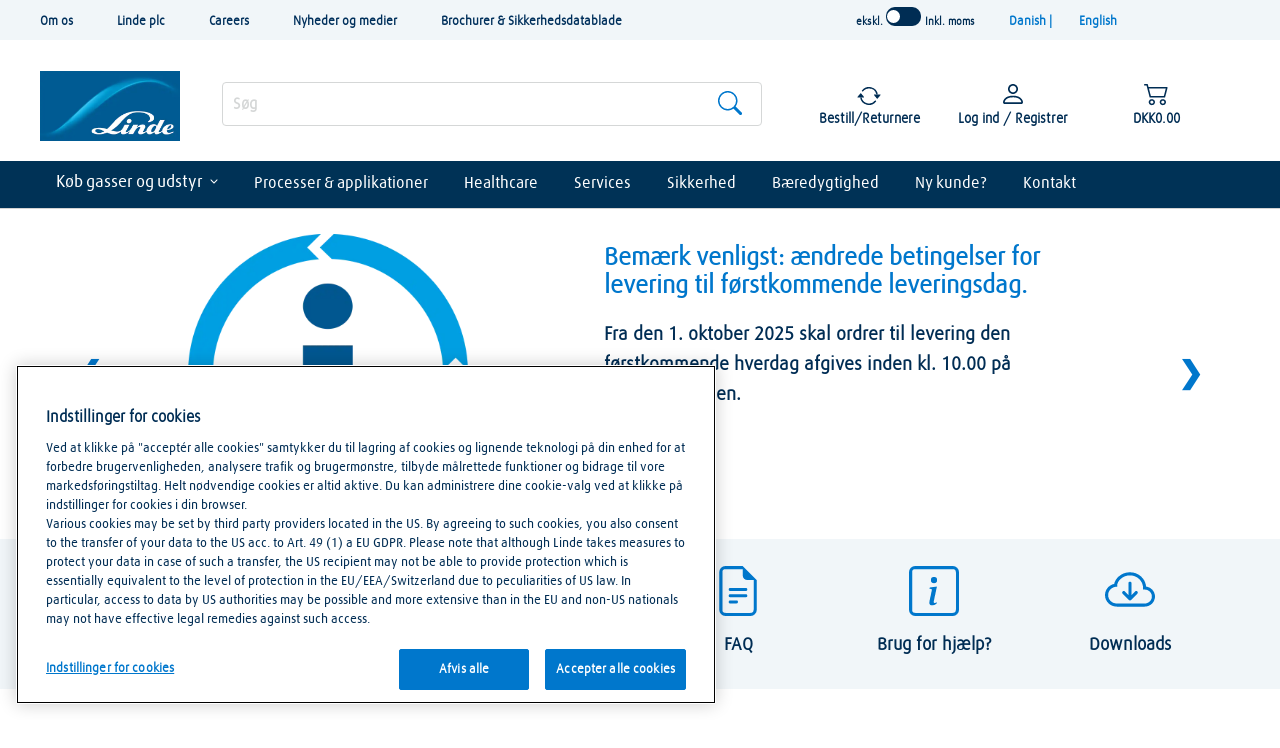

--- FILE ---
content_type: text/html;charset=UTF-8
request_url: https://www.linde-gas.dk/shop/LINPageHeirView?dataStaticNameList=Additive+Manufacturing%3DAnalyse+og+instrumentering%3DHydrogen%3DFremstilling+af+papirmasse+og+papir%3DFrysning+og+k%C3%B8ling%3DInertering%3DKryogen+opbevaring%3DSt%C3%B8bning%2C+skumning%2C+formning+og+ekstrudering%3DPakning+i+beskyttende+atmosf%C3%A6re%3DAkvakultur%3DPetrokemisk+behandling+%3DProceskemi%3DReng%C3%B8ring%2C+polering+og+slibning%3DSk%C3%A6ring%3DSmeltning+og+opvarmning%3DSvejsning%3DSvejserelaterede+processer%3DVand-+og+spildevandsbehandling%3DVarmebehandling&dataStaticNameLink=%2Fshop%2Fda%2Fdk-ig%2Fadditive-manufacturing-dk%2C%2Fshop%2Fda%2Fdk-ig%2Fanalyse-og-instrumentering%2C%2Fshop%2Fda%2Fdk-ig%2Fhydrogen-dk%2C%2Fshop%2Fda%2Fdk-ig%2Fpapirmasse-og-papirfremstilling%2C%2Fshop%2Fda%2Fdk-ig%2Fkoling-og-frysning%2C%2Fshop%2Fda%2Fdk-ig%2Finertering-dk%2C%2Fshop%2Fda%2Fdk-ig%2Fkryogen-opbevaring%2C%2Fshop%2Fda%2Fdk-ig%2Fstobning-skumning-formning-og-ekstrudering%2C%2Fshop%2Fda%2Fdk-ig%2Fbeskyttende-og-kontrollerede-atmosfarer%2C%2Fshop%2Fda%2Fdk-ig%2Fakvakultur%2C%2Fshop%2Fda%2Fdk-ig%2Fpetrokemisk-behandling-og-raffinering%2C%2Fshop%2Fda%2Fdk-ig%2Fproceskemi%2C%2Fshop%2Fda%2Fdk-ig%2Frengoring-polering-og-slibning%2C%2Fshop%2Fda%2Fdk-ig%2Fskaring%2C%2Fshop%2Fda%2Fdk-ig%2Fsmeltning-og-opvarmning%2C%2Fshop%2Fda%2Fdk-ig%2Fsvejsning%2C%2Fshop%2Fda%2Fdk-ig%2Fsvejserelaterede-processer%2C%2Fshop%2Fda%2Fdk-ig%2Fvand-og-behandling-af-spildevand%2C%2Fshop%2Fda%2Fdk-ig%2Fvarmebehandling&storeId=715845834&catalogId=3074457345616681468&langId=104&staticIdListName=heirachyStaticvalues1
body_size: 1015
content:
<!-- <div class="product-nav__subnav"> --><div class="row">
 
 <div class="col-xs-3 product-sub-parentName">
	<span  class="staticlinkTitle maintileSubparentName"></span> 
	<div class="product-sub-child"></div>
</div>

 <ul class="col-xs-7 count-1 count_Ten">

	
										<li data-name="Additive Manufacturing" class="animtions-container animtions_dismiss">
										<!-- this type of pages url will be given by the buisness so need to get the url from the espot -->
											<div  class="linkmenu_arrow "><a href="/shop/da/dk-ig/additive-manufacturing-dk">Additive Manufacturing</a></div>
										 
										</li>
									
										<li data-name="Analyse og instrumentering" class="animtions-container animtions_dismiss">
										<!-- this type of pages url will be given by the buisness so need to get the url from the espot -->
											<div  class="linkmenu_arrow "><a href="/shop/da/dk-ig/analyse-og-instrumentering">Analyse og instrumentering</a></div>
										 
										</li>
									
										<li data-name="Hydrogen" class="animtions-container animtions_dismiss">
										<!-- this type of pages url will be given by the buisness so need to get the url from the espot -->
											<div  class="linkmenu_arrow "><a href="/shop/da/dk-ig/hydrogen-dk">Hydrogen</a></div>
										 
										</li>
									
										<li data-name="Fremstilling af papirmasse og papir" class="animtions-container animtions_dismiss">
										<!-- this type of pages url will be given by the buisness so need to get the url from the espot -->
											<div  class="linkmenu_arrow "><a href="/shop/da/dk-ig/papirmasse-og-papirfremstilling">Fremstilling af papirmasse og papir</a></div>
										 
										</li>
									
										<li data-name="Frysning og køling" class="animtions-container animtions_dismiss">
										<!-- this type of pages url will be given by the buisness so need to get the url from the espot -->
											<div  class="linkmenu_arrow "><a href="/shop/da/dk-ig/koling-og-frysning">Frysning og køling</a></div>
										 
										</li>
									
										<li data-name="Inertering" class="animtions-container animtions_dismiss">
										<!-- this type of pages url will be given by the buisness so need to get the url from the espot -->
											<div  class="linkmenu_arrow "><a href="/shop/da/dk-ig/inertering-dk">Inertering</a></div>
										 
										</li>
									
										<li data-name="Kryogen opbevaring" class="animtions-container animtions_dismiss">
										<!-- this type of pages url will be given by the buisness so need to get the url from the espot -->
											<div  class="linkmenu_arrow "><a href="/shop/da/dk-ig/kryogen-opbevaring">Kryogen opbevaring</a></div>
										 
										</li>
									
										<li data-name="Støbning, skumning, formning og ekstrudering" class="animtions-container animtions_dismiss">
										<!-- this type of pages url will be given by the buisness so need to get the url from the espot -->
											<div  class="linkmenu_arrow "><a href="/shop/da/dk-ig/stobning-skumning-formning-og-ekstrudering">Støbning, skumning, formning og ekstrudering</a></div>
										 
										</li>
									
										<li data-name="Pakning i beskyttende atmosfære" class="animtions-container animtions_dismiss">
										<!-- this type of pages url will be given by the buisness so need to get the url from the espot -->
											<div  class="linkmenu_arrow "><a href="/shop/da/dk-ig/beskyttende-og-kontrollerede-atmosfarer">Pakning i beskyttende atmosfære</a></div>
										 
										</li>
									
										<li data-name="Akvakultur" class="animtions-container animtions_dismiss">
										<!-- this type of pages url will be given by the buisness so need to get the url from the espot -->
											<div  class="linkmenu_arrow "><a href="/shop/da/dk-ig/akvakultur">Akvakultur</a></div>
										 
										</li>
									
										<li data-name="Petrokemisk behandling " class="animtions-container animtions_dismiss">
										<!-- this type of pages url will be given by the buisness so need to get the url from the espot -->
											<div  class="linkmenu_arrow "><a href="/shop/da/dk-ig/petrokemisk-behandling-og-raffinering">Petrokemisk behandling </a></div>
										 
										</li>
									
										<li data-name="Proceskemi" class="animtions-container animtions_dismiss">
										<!-- this type of pages url will be given by the buisness so need to get the url from the espot -->
											<div  class="linkmenu_arrow "><a href="/shop/da/dk-ig/proceskemi">Proceskemi</a></div>
										 
										</li>
									
										<li data-name="Rengøring, polering og slibning" class="animtions-container animtions_dismiss">
										<!-- this type of pages url will be given by the buisness so need to get the url from the espot -->
											<div  class="linkmenu_arrow "><a href="/shop/da/dk-ig/rengoring-polering-og-slibning">Rengøring, polering og slibning</a></div>
										 
										</li>
									
										<li data-name="Skæring" class="animtions-container animtions_dismiss">
										<!-- this type of pages url will be given by the buisness so need to get the url from the espot -->
											<div  class="linkmenu_arrow "><a href="/shop/da/dk-ig/skaring">Skæring</a></div>
										 
										</li>
									
										<li data-name="Smeltning og opvarmning" class="animtions-container animtions_dismiss">
										<!-- this type of pages url will be given by the buisness so need to get the url from the espot -->
											<div  class="linkmenu_arrow "><a href="/shop/da/dk-ig/smeltning-og-opvarmning">Smeltning og opvarmning</a></div>
										 
										</li>
									
										<li data-name="Svejsning" class="animtions-container animtions_dismiss">
										<!-- this type of pages url will be given by the buisness so need to get the url from the espot -->
											<div  class="linkmenu_arrow "><a href="/shop/da/dk-ig/svejsning">Svejsning</a></div>
										 
										</li>
									
										<li data-name="Svejserelaterede processer" class="animtions-container animtions_dismiss">
										<!-- this type of pages url will be given by the buisness so need to get the url from the espot -->
											<div  class="linkmenu_arrow "><a href="/shop/da/dk-ig/svejserelaterede-processer">Svejserelaterede processer</a></div>
										 
										</li>
									
										<li data-name="Vand- og spildevandsbehandling" class="animtions-container animtions_dismiss">
										<!-- this type of pages url will be given by the buisness so need to get the url from the espot -->
											<div  class="linkmenu_arrow "><a href="/shop/da/dk-ig/vand-og-behandling-af-spildevand">Vand- og spildevandsbehandling</a></div>
										 
										</li>
									
										<li data-name="Varmebehandling" class="animtions-container animtions_dismiss">
										<!-- this type of pages url will be given by the buisness so need to get the url from the espot -->
											<div  class="linkmenu_arrow "><a href="/shop/da/dk-ig/varmebehandling">Varmebehandling</a></div>
										 
										</li>
									
	</ul>

	<aside class="col-lg-3 marketing_teaser_nav">
		<!-- BEGIN ContentRecommendation.jsp --><!-- JSPs References: HomePage.jsp, BundleDisplay.jsp , CategoryNavigationDisplay.jsp, CompareProductsDisplay.jsp
					  DynamicKitDisplay.jsp, PackageDisplay.jsp, ProductDisplay.jsp, 
					  SearchResultDisplay.jsp, SubCategoryPage.jsp, TopCategoryPage.jsp
					   , Footer.jsp , OrderCancelNotify.jsp , OrderCreateNotify.jsp
					  OrderShipmentNotify.jsp, AccountActivationNotify.jsp, PasswordChangeNotify.jsp,
					  PasswordResetNotify.jsp, WishlistCreateNotify.jsp,  LandingPage.jsp, 	
					  ShippingDetailDisplay.jsp, ShopCartDisplay.jsp, StaticContent, 
					  Static JSPs, Footer_UI.jsp, Header_UI.jsp, ProductDescription_UI.jsp  
					  UserTime--><!-- Lin-20586 starts --><!-- Lin-20586 ends  --><!-- END ContentRecommendation.jsp -->
	</aside>
</div>
<!-- </div> -->

--- FILE ---
content_type: text/html;charset=UTF-8
request_url: https://www.linde-gas.dk/shop/LINPageHeirView?dataStaticNameList=ACCURA+Gas+Management%3DApplikations-+%26+teknisk+r%C3%A5dgivning%3DCertificering+og+analyser+og+risikoanalyser%3DE-l%C3%A6ring%3DTransport+og+kryogen+levering%3DGasstyringsservices%3DKryoservice%3DKurser+og+uddannelse%3DIndustrielle+tjenester%3DVedligeholdsaftale%3DClick+%26+Collect%3DSikkerhedsdatablade%3DLinde+Green+-+produceret+ved+brug+af+vedvarende+energi&dataStaticNameLink=%2Fshop%2Fda%2Fdk-ig%2Faccura-flaskestyring%2C%2Fshop%2Fda%2Fdk-ig%2Fapplikations-og-teknisk-radgivning%2C%2Fshop%2Fda%2Fdk-ig%2Fcertificering-analyse-og-risikovurdering%2C%2Fshop%2Fda%2Fdk-ig%2Fe-learning%2C%2Fshop%2Fda%2Fdk-ig%2Fseccura-automatisk-gasforsyning%2C%2Fshop%2Fda%2Fdk-ig%2Fadministrering-af-flydende-gas%2C%2Fshop%2Fda%2Fdk-ig%2Ftransport-og-levering-af-flydende-gasser%2C%2Fshop%2Fda%2Fdk-ig%2Fkurser-og-uddannelse%2C%2Fshop%2Fda%2Fdk-ig%2Fnitrogenservices%2C%2Fshop%2Fda%2Fdk-ig%2Fservice-og-vedligehold%2C%2Fshop%2Fda%2Fdk-ig%2Fclick-collect-dk%2C%2Fshop%2FLINSafetyDataSheetsView%3FcatalogId%3D3074457345616681468%26storeId%3D715845834%26langId%3D104%2Chttps%3A%2F%2Fig.linde-gas.com%2Flindegreen-danmark&storeId=715845834&catalogId=3074457345616681468&langId=104&staticIdListName=heirachyStaticvalues3
body_size: 1016
content:
<!-- <div class="product-nav__subnav"> --><div class="row">
 
 <div class="col-xs-3 product-sub-parentName">
	<span  class="staticlinkTitle maintileSubparentName"></span> 
	<div class="product-sub-child"></div>
</div>

 <ul class="col-xs-7 count-1 count_Ten">

	
										<li data-name="ACCURA Gas Management" class="animtions-container animtions_dismiss">
										<!-- this type of pages url will be given by the buisness so need to get the url from the espot -->
											<div  class="linkmenu_arrow "><a href="/shop/da/dk-ig/accura-flaskestyring">ACCURA Gas Management</a></div>
										 
										</li>
									
										<li data-name="Applikations- & teknisk rådgivning" class="animtions-container animtions_dismiss">
										<!-- this type of pages url will be given by the buisness so need to get the url from the espot -->
											<div  class="linkmenu_arrow "><a href="/shop/da/dk-ig/applikations-og-teknisk-radgivning">Applikations- & teknisk rådgivning</a></div>
										 
										</li>
									
										<li data-name="Certificering og analyser og risikoanalyser" class="animtions-container animtions_dismiss">
										<!-- this type of pages url will be given by the buisness so need to get the url from the espot -->
											<div  class="linkmenu_arrow "><a href="/shop/da/dk-ig/certificering-analyse-og-risikovurdering">Certificering og analyser og risikoanalyser</a></div>
										 
										</li>
									
										<li data-name="E-læring" class="animtions-container animtions_dismiss">
										<!-- this type of pages url will be given by the buisness so need to get the url from the espot -->
											<div  class="linkmenu_arrow "><a href="/shop/da/dk-ig/e-learning">E-læring</a></div>
										 
										</li>
									
										<li data-name="Transport og kryogen levering" class="animtions-container animtions_dismiss">
										<!-- this type of pages url will be given by the buisness so need to get the url from the espot -->
											<div  class="linkmenu_arrow "><a href="/shop/da/dk-ig/seccura-automatisk-gasforsyning">Transport og kryogen levering</a></div>
										 
										</li>
									
										<li data-name="Gasstyringsservices" class="animtions-container animtions_dismiss">
										<!-- this type of pages url will be given by the buisness so need to get the url from the espot -->
											<div  class="linkmenu_arrow "><a href="/shop/da/dk-ig/administrering-af-flydende-gas">Gasstyringsservices</a></div>
										 
										</li>
									
										<li data-name="Kryoservice" class="animtions-container animtions_dismiss">
										<!-- this type of pages url will be given by the buisness so need to get the url from the espot -->
											<div  class="linkmenu_arrow "><a href="/shop/da/dk-ig/transport-og-levering-af-flydende-gasser">Kryoservice</a></div>
										 
										</li>
									
										<li data-name="Kurser og uddannelse" class="animtions-container animtions_dismiss">
										<!-- this type of pages url will be given by the buisness so need to get the url from the espot -->
											<div  class="linkmenu_arrow "><a href="/shop/da/dk-ig/kurser-og-uddannelse">Kurser og uddannelse</a></div>
										 
										</li>
									
										<li data-name="Industrielle tjenester" class="animtions-container animtions_dismiss">
										<!-- this type of pages url will be given by the buisness so need to get the url from the espot -->
											<div  class="linkmenu_arrow "><a href="/shop/da/dk-ig/nitrogenservices">Industrielle tjenester</a></div>
										 
										</li>
									
										<li data-name="Vedligeholdsaftale" class="animtions-container animtions_dismiss">
										<!-- this type of pages url will be given by the buisness so need to get the url from the espot -->
											<div  class="linkmenu_arrow "><a href="/shop/da/dk-ig/service-og-vedligehold">Vedligeholdsaftale</a></div>
										 
										</li>
									
										<li data-name="Click & Collect" class="animtions-container animtions_dismiss">
										<!-- this type of pages url will be given by the buisness so need to get the url from the espot -->
											<div  class="linkmenu_arrow "><a href="/shop/da/dk-ig/click-collect-dk">Click & Collect</a></div>
										 
										</li>
									
										<li data-name="Sikkerhedsdatablade" class="animtions-container animtions_dismiss">
										<!-- this type of pages url will be given by the buisness so need to get the url from the espot -->
											<div  class="linkmenu_arrow "><a href="/shop/LINSafetyDataSheetsView?catalogId=3074457345616681468&storeId=715845834&langId=104">Sikkerhedsdatablade</a></div>
										 
										</li>
									
										<li data-name="Linde Green - produceret ved brug af vedvarende energi" class="animtions-container animtions_dismiss">
										<!-- this type of pages url will be given by the buisness so need to get the url from the espot -->
											<div  class="linkmenu_arrow "><a href="https://ig.linde-gas.com/lindegreen-danmark">Linde Green - produceret ved brug af vedvarende energi</a></div>
										 
										</li>
									
	</ul>

	<aside class="col-lg-3 marketing_teaser_nav">
		<!-- BEGIN ContentRecommendation.jsp --><!-- JSPs References: HomePage.jsp, BundleDisplay.jsp , CategoryNavigationDisplay.jsp, CompareProductsDisplay.jsp
					  DynamicKitDisplay.jsp, PackageDisplay.jsp, ProductDisplay.jsp, 
					  SearchResultDisplay.jsp, SubCategoryPage.jsp, TopCategoryPage.jsp
					   , Footer.jsp , OrderCancelNotify.jsp , OrderCreateNotify.jsp
					  OrderShipmentNotify.jsp, AccountActivationNotify.jsp, PasswordChangeNotify.jsp,
					  PasswordResetNotify.jsp, WishlistCreateNotify.jsp,  LandingPage.jsp, 	
					  ShippingDetailDisplay.jsp, ShopCartDisplay.jsp, StaticContent, 
					  Static JSPs, Footer_UI.jsp, Header_UI.jsp, ProductDescription_UI.jsp  
					  UserTime--><!-- Lin-20586 starts --><!-- Lin-20586 ends  --><!-- END ContentRecommendation.jsp -->
	</aside>
</div>
<!-- </div> -->

--- FILE ---
content_type: text/html;charset=UTF-8
request_url: https://www.linde-gas.dk/shop/LINPageHeirView?dataStaticNameList=ACCURA+Gas+Management%3DApplikations-+%26+teknisk+r%C3%A5dgivning%3DCertificering+og+analyser+og+risikoanalyser%3DE-l%C3%A6ring%3DTransport+og+kryogen+levering%3DGasstyringsservices%3DKryoservice%3DKurser+og+uddannelse%3DIndustrielle+tjenester%3DVedligeholdsaftale%3DClick+%26+Collect%3DSikkerhedsdatablade%3DLinde+Green+-+produceret+ved+brug+af+vedvarende+energi&dataStaticNameLink=%2Fshop%2Fda%2Fdk-ig%2Faccura-flaskestyring%2C%2Fshop%2Fda%2Fdk-ig%2Fapplikations-og-teknisk-radgivning%2C%2Fshop%2Fda%2Fdk-ig%2Fcertificering-analyse-og-risikovurdering%2C%2Fshop%2Fda%2Fdk-ig%2Fe-learning%2C%2Fshop%2Fda%2Fdk-ig%2Fseccura-automatisk-gasforsyning%2C%2Fshop%2Fda%2Fdk-ig%2Fadministrering-af-flydende-gas%2C%2Fshop%2Fda%2Fdk-ig%2Ftransport-og-levering-af-flydende-gasser%2C%2Fshop%2Fda%2Fdk-ig%2Fkurser-og-uddannelse%2C%2Fshop%2Fda%2Fdk-ig%2Fnitrogenservices%2C%2Fshop%2Fda%2Fdk-ig%2Fservice-og-vedligehold%2C%2Fshop%2Fda%2Fdk-ig%2Fclick-collect-dk%2C%2Fshop%2FLINSafetyDataSheetsView%3FcatalogId%3D3074457345616681468%26storeId%3D715845834%26langId%3D104%2Chttps%3A%2F%2Fig.linde-gas.com%2Flindegreen-danmark&storeId=715845834&catalogId=3074457345616681468&langId=104&staticIdListName=heirachyStaticvalues3
body_size: 1016
content:
<!-- <div class="product-nav__subnav"> --><div class="row">
 
 <div class="col-xs-3 product-sub-parentName">
	<span  class="staticlinkTitle maintileSubparentName"></span> 
	<div class="product-sub-child"></div>
</div>

 <ul class="col-xs-7 count-1 count_Ten">

	
										<li data-name="ACCURA Gas Management" class="animtions-container animtions_dismiss">
										<!-- this type of pages url will be given by the buisness so need to get the url from the espot -->
											<div  class="linkmenu_arrow "><a href="/shop/da/dk-ig/accura-flaskestyring">ACCURA Gas Management</a></div>
										 
										</li>
									
										<li data-name="Applikations- & teknisk rådgivning" class="animtions-container animtions_dismiss">
										<!-- this type of pages url will be given by the buisness so need to get the url from the espot -->
											<div  class="linkmenu_arrow "><a href="/shop/da/dk-ig/applikations-og-teknisk-radgivning">Applikations- & teknisk rådgivning</a></div>
										 
										</li>
									
										<li data-name="Certificering og analyser og risikoanalyser" class="animtions-container animtions_dismiss">
										<!-- this type of pages url will be given by the buisness so need to get the url from the espot -->
											<div  class="linkmenu_arrow "><a href="/shop/da/dk-ig/certificering-analyse-og-risikovurdering">Certificering og analyser og risikoanalyser</a></div>
										 
										</li>
									
										<li data-name="E-læring" class="animtions-container animtions_dismiss">
										<!-- this type of pages url will be given by the buisness so need to get the url from the espot -->
											<div  class="linkmenu_arrow "><a href="/shop/da/dk-ig/e-learning">E-læring</a></div>
										 
										</li>
									
										<li data-name="Transport og kryogen levering" class="animtions-container animtions_dismiss">
										<!-- this type of pages url will be given by the buisness so need to get the url from the espot -->
											<div  class="linkmenu_arrow "><a href="/shop/da/dk-ig/seccura-automatisk-gasforsyning">Transport og kryogen levering</a></div>
										 
										</li>
									
										<li data-name="Gasstyringsservices" class="animtions-container animtions_dismiss">
										<!-- this type of pages url will be given by the buisness so need to get the url from the espot -->
											<div  class="linkmenu_arrow "><a href="/shop/da/dk-ig/administrering-af-flydende-gas">Gasstyringsservices</a></div>
										 
										</li>
									
										<li data-name="Kryoservice" class="animtions-container animtions_dismiss">
										<!-- this type of pages url will be given by the buisness so need to get the url from the espot -->
											<div  class="linkmenu_arrow "><a href="/shop/da/dk-ig/transport-og-levering-af-flydende-gasser">Kryoservice</a></div>
										 
										</li>
									
										<li data-name="Kurser og uddannelse" class="animtions-container animtions_dismiss">
										<!-- this type of pages url will be given by the buisness so need to get the url from the espot -->
											<div  class="linkmenu_arrow "><a href="/shop/da/dk-ig/kurser-og-uddannelse">Kurser og uddannelse</a></div>
										 
										</li>
									
										<li data-name="Industrielle tjenester" class="animtions-container animtions_dismiss">
										<!-- this type of pages url will be given by the buisness so need to get the url from the espot -->
											<div  class="linkmenu_arrow "><a href="/shop/da/dk-ig/nitrogenservices">Industrielle tjenester</a></div>
										 
										</li>
									
										<li data-name="Vedligeholdsaftale" class="animtions-container animtions_dismiss">
										<!-- this type of pages url will be given by the buisness so need to get the url from the espot -->
											<div  class="linkmenu_arrow "><a href="/shop/da/dk-ig/service-og-vedligehold">Vedligeholdsaftale</a></div>
										 
										</li>
									
										<li data-name="Click & Collect" class="animtions-container animtions_dismiss">
										<!-- this type of pages url will be given by the buisness so need to get the url from the espot -->
											<div  class="linkmenu_arrow "><a href="/shop/da/dk-ig/click-collect-dk">Click & Collect</a></div>
										 
										</li>
									
										<li data-name="Sikkerhedsdatablade" class="animtions-container animtions_dismiss">
										<!-- this type of pages url will be given by the buisness so need to get the url from the espot -->
											<div  class="linkmenu_arrow "><a href="/shop/LINSafetyDataSheetsView?catalogId=3074457345616681468&storeId=715845834&langId=104">Sikkerhedsdatablade</a></div>
										 
										</li>
									
										<li data-name="Linde Green - produceret ved brug af vedvarende energi" class="animtions-container animtions_dismiss">
										<!-- this type of pages url will be given by the buisness so need to get the url from the espot -->
											<div  class="linkmenu_arrow "><a href="https://ig.linde-gas.com/lindegreen-danmark">Linde Green - produceret ved brug af vedvarende energi</a></div>
										 
										</li>
									
	</ul>

	<aside class="col-lg-3 marketing_teaser_nav">
		<!-- BEGIN ContentRecommendation.jsp --><!-- JSPs References: HomePage.jsp, BundleDisplay.jsp , CategoryNavigationDisplay.jsp, CompareProductsDisplay.jsp
					  DynamicKitDisplay.jsp, PackageDisplay.jsp, ProductDisplay.jsp, 
					  SearchResultDisplay.jsp, SubCategoryPage.jsp, TopCategoryPage.jsp
					   , Footer.jsp , OrderCancelNotify.jsp , OrderCreateNotify.jsp
					  OrderShipmentNotify.jsp, AccountActivationNotify.jsp, PasswordChangeNotify.jsp,
					  PasswordResetNotify.jsp, WishlistCreateNotify.jsp,  LandingPage.jsp, 	
					  ShippingDetailDisplay.jsp, ShopCartDisplay.jsp, StaticContent, 
					  Static JSPs, Footer_UI.jsp, Header_UI.jsp, ProductDescription_UI.jsp  
					  UserTime--><!-- Lin-20586 starts --><!-- Lin-20586 ends  --><!-- END ContentRecommendation.jsp -->
	</aside>
</div>
<!-- </div> -->

--- FILE ---
content_type: text/html;charset=UTF-8
request_url: https://www.linde-gas.dk/shop/LINPageHeirView?dataStaticNameList=ACCURA+Gas+Management%3DApplikations-+%26+teknisk+r%C3%A5dgivning%3DCertificering+og+analyser+og+risikoanalyser%3DE-l%C3%A6ring%3DTransport+og+kryogen+levering%3DGasstyringsservices%3DKryoservice%3DKurser+og+uddannelse%3DIndustrielle+tjenester%3DVedligeholdsaftale%3DClick+%26+Collect%3DSikkerhedsdatablade%3DLinde+Green+-+produceret+ved+brug+af+vedvarende+energi&dataStaticNameLink=%2Fshop%2Fda%2Fdk-ig%2Faccura-flaskestyring%2C%2Fshop%2Fda%2Fdk-ig%2Fapplikations-og-teknisk-radgivning%2C%2Fshop%2Fda%2Fdk-ig%2Fcertificering-analyse-og-risikovurdering%2C%2Fshop%2Fda%2Fdk-ig%2Fe-learning%2C%2Fshop%2Fda%2Fdk-ig%2Fseccura-automatisk-gasforsyning%2C%2Fshop%2Fda%2Fdk-ig%2Fadministrering-af-flydende-gas%2C%2Fshop%2Fda%2Fdk-ig%2Ftransport-og-levering-af-flydende-gasser%2C%2Fshop%2Fda%2Fdk-ig%2Fkurser-og-uddannelse%2C%2Fshop%2Fda%2Fdk-ig%2Fnitrogenservices%2C%2Fshop%2Fda%2Fdk-ig%2Fservice-og-vedligehold%2C%2Fshop%2Fda%2Fdk-ig%2Fclick-collect-dk%2C%2Fshop%2FLINSafetyDataSheetsView%3FcatalogId%3D3074457345616681468%26storeId%3D715845834%26langId%3D104%2Chttps%3A%2F%2Fig.linde-gas.com%2Flindegreen-danmark&storeId=715845834&catalogId=3074457345616681468&langId=104&staticIdListName=heirachyStaticvalues3
body_size: 1016
content:
<!-- <div class="product-nav__subnav"> --><div class="row">
 
 <div class="col-xs-3 product-sub-parentName">
	<span  class="staticlinkTitle maintileSubparentName"></span> 
	<div class="product-sub-child"></div>
</div>

 <ul class="col-xs-7 count-1 count_Ten">

	
										<li data-name="ACCURA Gas Management" class="animtions-container animtions_dismiss">
										<!-- this type of pages url will be given by the buisness so need to get the url from the espot -->
											<div  class="linkmenu_arrow "><a href="/shop/da/dk-ig/accura-flaskestyring">ACCURA Gas Management</a></div>
										 
										</li>
									
										<li data-name="Applikations- & teknisk rådgivning" class="animtions-container animtions_dismiss">
										<!-- this type of pages url will be given by the buisness so need to get the url from the espot -->
											<div  class="linkmenu_arrow "><a href="/shop/da/dk-ig/applikations-og-teknisk-radgivning">Applikations- & teknisk rådgivning</a></div>
										 
										</li>
									
										<li data-name="Certificering og analyser og risikoanalyser" class="animtions-container animtions_dismiss">
										<!-- this type of pages url will be given by the buisness so need to get the url from the espot -->
											<div  class="linkmenu_arrow "><a href="/shop/da/dk-ig/certificering-analyse-og-risikovurdering">Certificering og analyser og risikoanalyser</a></div>
										 
										</li>
									
										<li data-name="E-læring" class="animtions-container animtions_dismiss">
										<!-- this type of pages url will be given by the buisness so need to get the url from the espot -->
											<div  class="linkmenu_arrow "><a href="/shop/da/dk-ig/e-learning">E-læring</a></div>
										 
										</li>
									
										<li data-name="Transport og kryogen levering" class="animtions-container animtions_dismiss">
										<!-- this type of pages url will be given by the buisness so need to get the url from the espot -->
											<div  class="linkmenu_arrow "><a href="/shop/da/dk-ig/seccura-automatisk-gasforsyning">Transport og kryogen levering</a></div>
										 
										</li>
									
										<li data-name="Gasstyringsservices" class="animtions-container animtions_dismiss">
										<!-- this type of pages url will be given by the buisness so need to get the url from the espot -->
											<div  class="linkmenu_arrow "><a href="/shop/da/dk-ig/administrering-af-flydende-gas">Gasstyringsservices</a></div>
										 
										</li>
									
										<li data-name="Kryoservice" class="animtions-container animtions_dismiss">
										<!-- this type of pages url will be given by the buisness so need to get the url from the espot -->
											<div  class="linkmenu_arrow "><a href="/shop/da/dk-ig/transport-og-levering-af-flydende-gasser">Kryoservice</a></div>
										 
										</li>
									
										<li data-name="Kurser og uddannelse" class="animtions-container animtions_dismiss">
										<!-- this type of pages url will be given by the buisness so need to get the url from the espot -->
											<div  class="linkmenu_arrow "><a href="/shop/da/dk-ig/kurser-og-uddannelse">Kurser og uddannelse</a></div>
										 
										</li>
									
										<li data-name="Industrielle tjenester" class="animtions-container animtions_dismiss">
										<!-- this type of pages url will be given by the buisness so need to get the url from the espot -->
											<div  class="linkmenu_arrow "><a href="/shop/da/dk-ig/nitrogenservices">Industrielle tjenester</a></div>
										 
										</li>
									
										<li data-name="Vedligeholdsaftale" class="animtions-container animtions_dismiss">
										<!-- this type of pages url will be given by the buisness so need to get the url from the espot -->
											<div  class="linkmenu_arrow "><a href="/shop/da/dk-ig/service-og-vedligehold">Vedligeholdsaftale</a></div>
										 
										</li>
									
										<li data-name="Click & Collect" class="animtions-container animtions_dismiss">
										<!-- this type of pages url will be given by the buisness so need to get the url from the espot -->
											<div  class="linkmenu_arrow "><a href="/shop/da/dk-ig/click-collect-dk">Click & Collect</a></div>
										 
										</li>
									
										<li data-name="Sikkerhedsdatablade" class="animtions-container animtions_dismiss">
										<!-- this type of pages url will be given by the buisness so need to get the url from the espot -->
											<div  class="linkmenu_arrow "><a href="/shop/LINSafetyDataSheetsView?catalogId=3074457345616681468&storeId=715845834&langId=104">Sikkerhedsdatablade</a></div>
										 
										</li>
									
										<li data-name="Linde Green - produceret ved brug af vedvarende energi" class="animtions-container animtions_dismiss">
										<!-- this type of pages url will be given by the buisness so need to get the url from the espot -->
											<div  class="linkmenu_arrow "><a href="https://ig.linde-gas.com/lindegreen-danmark">Linde Green - produceret ved brug af vedvarende energi</a></div>
										 
										</li>
									
	</ul>

	<aside class="col-lg-3 marketing_teaser_nav">
		<!-- BEGIN ContentRecommendation.jsp --><!-- JSPs References: HomePage.jsp, BundleDisplay.jsp , CategoryNavigationDisplay.jsp, CompareProductsDisplay.jsp
					  DynamicKitDisplay.jsp, PackageDisplay.jsp, ProductDisplay.jsp, 
					  SearchResultDisplay.jsp, SubCategoryPage.jsp, TopCategoryPage.jsp
					   , Footer.jsp , OrderCancelNotify.jsp , OrderCreateNotify.jsp
					  OrderShipmentNotify.jsp, AccountActivationNotify.jsp, PasswordChangeNotify.jsp,
					  PasswordResetNotify.jsp, WishlistCreateNotify.jsp,  LandingPage.jsp, 	
					  ShippingDetailDisplay.jsp, ShopCartDisplay.jsp, StaticContent, 
					  Static JSPs, Footer_UI.jsp, Header_UI.jsp, ProductDescription_UI.jsp  
					  UserTime--><!-- Lin-20586 starts --><!-- Lin-20586 ends  --><!-- END ContentRecommendation.jsp -->
	</aside>
</div>
<!-- </div> -->

--- FILE ---
content_type: text/css
request_url: https://www.linde-gas.dk/wcsstore/LindeStorefrontAssetStore/167770/assets/cssUnify/main.blue.css
body_size: 17634
content:
@import url(main.blue-part1.css?z=583);@import url(main.blue-part2.css?z=583);@import url(main.blue-part3.css?z=583);#FlexgaseDeatilsBody .flexi-gas-details-body .tab-AUpanel #flexi-gas-carousel .owl-nav .owl-next .prev-slide,#FlexgaseDeatilsBody .flexi-gas-details-body .tab-AUpanel #flexi-gas-carousel .owl-nav .owl-prev .prev-slide,#FlexgaseDeatilsBody .flexi-gas-details-body .tab-AUpanel #flexigasAUCarousel .owl-nav .owl-next .prev-slide,#FlexgaseDeatilsBody .flexi-gas-details-body .tab-AUpanel #flexigasAUCarousel .owl-nav .owl-prev .prev-slide,#FlexgaseDeatilsBody .flexi-gas-details-body .tab-AUpanel #flexigasAUUsageCarousel .owl-nav .owl-next .prev-slide,#FlexgaseDeatilsBody .flexi-gas-details-body .tab-AUpanel #flexigasAUUsageCarousel .owl-nav .owl-prev .prev-slide,#FlexgaseDeatilsBody .flexi-gas-details-body .tab-pane #flexi-gas-carousel .owl-nav .owl-next .prev-slide,#FlexgaseDeatilsBody .flexi-gas-details-body .tab-pane #flexi-gas-carousel .owl-nav .owl-prev .prev-slide,#FlexgaseDeatilsBody .flexi-gas-details-body .tab-pane #flexigasAUCarousel .owl-nav .owl-next .prev-slide,#FlexgaseDeatilsBody .flexi-gas-details-body .tab-pane #flexigasAUCarousel .owl-nav .owl-prev .prev-slide,#FlexgaseDeatilsBody .flexi-gas-details-body .tab-pane #flexigasAUUsageCarousel .owl-nav .owl-next .prev-slide,#FlexgaseDeatilsBody .flexi-gas-details-body .tab-pane #flexigasAUUsageCarousel .owl-nav .owl-prev .prev-slide,#FlexgaseDeatilsBody .flexigasAUdetail .tab-AUpanel #flexi-gas-carousel .owl-nav .owl-next .prev-slide,#FlexgaseDeatilsBody .flexigasAUdetail .tab-AUpanel #flexi-gas-carousel .owl-nav .owl-prev .prev-slide,#FlexgaseDeatilsBody .flexigasAUdetail .tab-AUpanel #flexigasAUCarousel .owl-nav .owl-next .prev-slide,#FlexgaseDeatilsBody .flexigasAUdetail .tab-AUpanel #flexigasAUCarousel .owl-nav .owl-prev .prev-slide,#FlexgaseDeatilsBody .flexigasAUdetail .tab-AUpanel #flexigasAUUsageCarousel .owl-nav .owl-next .prev-slide,#FlexgaseDeatilsBody .flexigasAUdetail .tab-AUpanel #flexigasAUUsageCarousel .owl-nav .owl-prev .prev-slide,#FlexgaseDeatilsBody .flexigasAUdetail .tab-pane #flexi-gas-carousel .owl-nav .owl-next .prev-slide,#FlexgaseDeatilsBody .flexigasAUdetail .tab-pane #flexi-gas-carousel .owl-nav .owl-prev .prev-slide,#FlexgaseDeatilsBody .flexigasAUdetail .tab-pane #flexigasAUCarousel .owl-nav .owl-next .prev-slide,#FlexgaseDeatilsBody .flexigasAUdetail .tab-pane #flexigasAUCarousel .owl-nav .owl-prev .prev-slide,#FlexgaseDeatilsBody .flexigasAUdetail .tab-pane #flexigasAUUsageCarousel .owl-nav .owl-next .prev-slide,#FlexgaseDeatilsBody .flexigasAUdetail .tab-pane #flexigasAUUsageCarousel .owl-nav .owl-prev .prev-slide,#FlexgaseDeatilsSummary .flexi-gas-details-body .tab-AUpanel #flexi-gas-carousel .owl-nav .owl-next .prev-slide,#FlexgaseDeatilsSummary .flexi-gas-details-body .tab-AUpanel #flexi-gas-carousel .owl-nav .owl-prev .prev-slide,#FlexgaseDeatilsSummary .flexi-gas-details-body .tab-AUpanel #flexigasAUCarousel .owl-nav .owl-next .prev-slide,#FlexgaseDeatilsSummary .flexi-gas-details-body .tab-AUpanel #flexigasAUCarousel .owl-nav .owl-prev .prev-slide,#FlexgaseDeatilsSummary .flexi-gas-details-body .tab-AUpanel #flexigasAUUsageCarousel .owl-nav .owl-next .prev-slide,#FlexgaseDeatilsSummary .flexi-gas-details-body .tab-AUpanel #flexigasAUUsageCarousel .owl-nav .owl-prev .prev-slide,#FlexgaseDeatilsSummary .flexi-gas-details-body .tab-pane #flexi-gas-carousel .owl-nav .owl-next .prev-slide,#FlexgaseDeatilsSummary .flexi-gas-details-body .tab-pane #flexi-gas-carousel .owl-nav .owl-prev .prev-slide,#FlexgaseDeatilsSummary .flexi-gas-details-body .tab-pane #flexigasAUCarousel .owl-nav .owl-next .prev-slide,#FlexgaseDeatilsSummary .flexi-gas-details-body .tab-pane #flexigasAUCarousel .owl-nav .owl-prev .prev-slide,#FlexgaseDeatilsSummary .flexi-gas-details-body .tab-pane #flexigasAUUsageCarousel .owl-nav .owl-next .prev-slide,#FlexgaseDeatilsSummary .flexi-gas-details-body .tab-pane #flexigasAUUsageCarousel .owl-nav .owl-prev .prev-slide,#FlexgaseDeatilsSummary .flexigasAUdetail .tab-AUpanel #flexi-gas-carousel .owl-nav .owl-next .prev-slide,#FlexgaseDeatilsSummary .flexigasAUdetail .tab-AUpanel #flexi-gas-carousel .owl-nav .owl-prev .prev-slide,#FlexgaseDeatilsSummary .flexigasAUdetail .tab-AUpanel #flexigasAUCarousel .owl-nav .owl-next .prev-slide,#FlexgaseDeatilsSummary .flexigasAUdetail .tab-AUpanel #flexigasAUCarousel .owl-nav .owl-prev .prev-slide,#FlexgaseDeatilsSummary .flexigasAUdetail .tab-AUpanel #flexigasAUUsageCarousel .owl-nav .owl-next .prev-slide,#FlexgaseDeatilsSummary .flexigasAUdetail .tab-AUpanel #flexigasAUUsageCarousel .owl-nav .owl-prev .prev-slide,#FlexgaseDeatilsSummary .flexigasAUdetail .tab-pane #flexi-gas-carousel .owl-nav .owl-next .prev-slide,#FlexgaseDeatilsSummary .flexigasAUdetail .tab-pane #flexi-gas-carousel .owl-nav .owl-prev .prev-slide,#FlexgaseDeatilsSummary .flexigasAUdetail .tab-pane #flexigasAUCarousel .owl-nav .owl-next .prev-slide,#FlexgaseDeatilsSummary .flexigasAUdetail .tab-pane #flexigasAUCarousel .owl-nav .owl-prev .prev-slide,#FlexgaseDeatilsSummary .flexigasAUdetail .tab-pane #flexigasAUUsageCarousel .owl-nav .owl-next .prev-slide,#FlexgaseDeatilsSummary .flexigasAUdetail .tab-pane #flexigasAUUsageCarousel .owl-nav .owl-prev .prev-slide,#flexigasAUDetailSection .flexi-gas-details-body .tab-AUpanel #flexi-gas-carousel .owl-nav .owl-next .prev-slide,#flexigasAUDetailSection .flexi-gas-details-body .tab-AUpanel #flexi-gas-carousel .owl-nav .owl-prev .prev-slide,#flexigasAUDetailSection .flexi-gas-details-body .tab-AUpanel #flexigasAUCarousel .owl-nav .owl-next .prev-slide,#flexigasAUDetailSection .flexi-gas-details-body .tab-AUpanel #flexigasAUCarousel .owl-nav .owl-prev .prev-slide,#flexigasAUDetailSection .flexi-gas-details-body .tab-AUpanel #flexigasAUUsageCarousel .owl-nav .owl-next .prev-slide,#flexigasAUDetailSection .flexi-gas-details-body .tab-AUpanel #flexigasAUUsageCarousel .owl-nav .owl-prev .prev-slide,#flexigasAUDetailSection .flexi-gas-details-body .tab-pane #flexi-gas-carousel .owl-nav .owl-next .prev-slide,#flexigasAUDetailSection .flexi-gas-details-body .tab-pane #flexi-gas-carousel .owl-nav .owl-prev .prev-slide,#flexigasAUDetailSection .flexi-gas-details-body .tab-pane #flexigasAUCarousel .owl-nav .owl-next .prev-slide,#flexigasAUDetailSection .flexi-gas-details-body .tab-pane #flexigasAUCarousel .owl-nav .owl-prev .prev-slide,#flexigasAUDetailSection .flexi-gas-details-body .tab-pane #flexigasAUUsageCarousel .owl-nav .owl-next .prev-slide,#flexigasAUDetailSection .flexi-gas-details-body .tab-pane #flexigasAUUsageCarousel .owl-nav .owl-prev .prev-slide,#flexigasAUDetailSection .flexigasAUdetail .tab-AUpanel #flexi-gas-carousel .owl-nav .owl-next .prev-slide,#flexigasAUDetailSection .flexigasAUdetail .tab-AUpanel #flexi-gas-carousel .owl-nav .owl-prev .prev-slide,#flexigasAUDetailSection .flexigasAUdetail .tab-AUpanel #flexigasAUCarousel .owl-nav .owl-next .prev-slide,#flexigasAUDetailSection .flexigasAUdetail .tab-AUpanel #flexigasAUCarousel .owl-nav .owl-prev .prev-slide,#flexigasAUDetailSection .flexigasAUdetail .tab-AUpanel #flexigasAUUsageCarousel .owl-nav .owl-next .prev-slide,#flexigasAUDetailSection .flexigasAUdetail .tab-AUpanel #flexigasAUUsageCarousel .owl-nav .owl-prev .prev-slide,#flexigasAUDetailSection .flexigasAUdetail .tab-pane #flexi-gas-carousel .owl-nav .owl-next .prev-slide,#flexigasAUDetailSection .flexigasAUdetail .tab-pane #flexi-gas-carousel .owl-nav .owl-prev .prev-slide,#flexigasAUDetailSection .flexigasAUdetail .tab-pane #flexigasAUCarousel .owl-nav .owl-next .prev-slide,#flexigasAUDetailSection .flexigasAUdetail .tab-pane #flexigasAUCarousel .owl-nav .owl-prev .prev-slide,#flexigasAUDetailSection .flexigasAUdetail .tab-pane #flexigasAUUsageCarousel .owl-nav .owl-next .prev-slide,#flexigasAUDetailSection .flexigasAUdetail .tab-pane #flexigasAUUsageCarousel .owl-nav .owl-prev .prev-slide,#flexigasAUDetailUsageSection .flexi-gas-details-body .tab-AUpanel #flexi-gas-carousel .owl-nav .owl-next .prev-slide,#flexigasAUDetailUsageSection .flexi-gas-details-body .tab-AUpanel #flexi-gas-carousel .owl-nav .owl-prev .prev-slide,#flexigasAUDetailUsageSection .flexi-gas-details-body .tab-AUpanel #flexigasAUCarousel .owl-nav .owl-next .prev-slide,#flexigasAUDetailUsageSection .flexi-gas-details-body .tab-AUpanel #flexigasAUCarousel .owl-nav .owl-prev .prev-slide,#flexigasAUDetailUsageSection .flexi-gas-details-body .tab-AUpanel #flexigasAUUsageCarousel .owl-nav .owl-next .prev-slide,#flexigasAUDetailUsageSection .flexi-gas-details-body .tab-AUpanel #flexigasAUUsageCarousel .owl-nav .owl-prev .prev-slide,#flexigasAUDetailUsageSection .flexi-gas-details-body .tab-pane #flexi-gas-carousel .owl-nav .owl-next .prev-slide,#flexigasAUDetailUsageSection .flexi-gas-details-body .tab-pane #flexi-gas-carousel .owl-nav .owl-prev .prev-slide,#flexigasAUDetailUsageSection .flexi-gas-details-body .tab-pane #flexigasAUCarousel .owl-nav .owl-next .prev-slide,#flexigasAUDetailUsageSection .flexi-gas-details-body .tab-pane #flexigasAUCarousel .owl-nav .owl-prev .prev-slide,#flexigasAUDetailUsageSection .flexi-gas-details-body .tab-pane #flexigasAUUsageCarousel .owl-nav .owl-next .prev-slide,#flexigasAUDetailUsageSection .flexi-gas-details-body .tab-pane #flexigasAUUsageCarousel .owl-nav .owl-prev .prev-slide,#flexigasAUDetailUsageSection .flexigasAUdetail .tab-AUpanel #flexi-gas-carousel .owl-nav .owl-next .prev-slide,#flexigasAUDetailUsageSection .flexigasAUdetail .tab-AUpanel #flexi-gas-carousel .owl-nav .owl-prev .prev-slide,#flexigasAUDetailUsageSection .flexigasAUdetail .tab-AUpanel #flexigasAUCarousel .owl-nav .owl-next .prev-slide,#flexigasAUDetailUsageSection .flexigasAUdetail .tab-AUpanel #flexigasAUCarousel .owl-nav .owl-prev .prev-slide,#flexigasAUDetailUsageSection .flexigasAUdetail .tab-AUpanel #flexigasAUUsageCarousel .owl-nav .owl-next .prev-slide,#flexigasAUDetailUsageSection .flexigasAUdetail .tab-AUpanel #flexigasAUUsageCarousel .owl-nav .owl-prev .prev-slide,#flexigasAUDetailUsageSection .flexigasAUdetail .tab-pane #flexi-gas-carousel .owl-nav .owl-next .prev-slide,#flexigasAUDetailUsageSection .flexigasAUdetail .tab-pane #flexi-gas-carousel .owl-nav .owl-prev .prev-slide,#flexigasAUDetailUsageSection .flexigasAUdetail .tab-pane #flexigasAUCarousel .owl-nav .owl-next .prev-slide,#flexigasAUDetailUsageSection .flexigasAUdetail .tab-pane #flexigasAUCarousel .owl-nav .owl-prev .prev-slide,#flexigasAUDetailUsageSection .flexigasAUdetail .tab-pane #flexigasAUUsageCarousel .owl-nav .owl-next .prev-slide,#flexigasAUDetailUsageSection .flexigasAUdetail .tab-pane #flexigasAUUsageCarousel .owl-nav .owl-prev .prev-slide,.flexigasNZHeading .flexi-gas-details-body .tab-AUpanel #flexi-gas-carousel .owl-nav .owl-next .prev-slide,.flexigasNZHeading .flexi-gas-details-body .tab-AUpanel #flexi-gas-carousel .owl-nav .owl-prev .prev-slide,.flexigasNZHeading .flexi-gas-details-body .tab-AUpanel #flexigasAUCarousel .owl-nav .owl-next .prev-slide,.flexigasNZHeading .flexi-gas-details-body .tab-AUpanel #flexigasAUCarousel .owl-nav .owl-prev .prev-slide,.flexigasNZHeading .flexi-gas-details-body .tab-AUpanel #flexigasAUUsageCarousel .owl-nav .owl-next .prev-slide,.flexigasNZHeading .flexi-gas-details-body .tab-AUpanel #flexigasAUUsageCarousel .owl-nav .owl-prev .prev-slide,.flexigasNZHeading .flexi-gas-details-body .tab-pane #flexi-gas-carousel .owl-nav .owl-next .prev-slide,.flexigasNZHeading .flexi-gas-details-body .tab-pane #flexi-gas-carousel .owl-nav .owl-prev .prev-slide,.flexigasNZHeading .flexi-gas-details-body .tab-pane #flexigasAUCarousel .owl-nav .owl-next .prev-slide,.flexigasNZHeading .flexi-gas-details-body .tab-pane #flexigasAUCarousel .owl-nav .owl-prev .prev-slide,.flexigasNZHeading .flexi-gas-details-body .tab-pane #flexigasAUUsageCarousel .owl-nav .owl-next .prev-slide,.flexigasNZHeading .flexi-gas-details-body .tab-pane #flexigasAUUsageCarousel .owl-nav .owl-prev .prev-slide,.flexigasNZHeading .flexigasAUdetail .tab-AUpanel #flexi-gas-carousel .owl-nav .owl-next .prev-slide,.flexigasNZHeading .flexigasAUdetail .tab-AUpanel #flexi-gas-carousel .owl-nav .owl-prev .prev-slide,.flexigasNZHeading .flexigasAUdetail .tab-AUpanel #flexigasAUCarousel .owl-nav .owl-next .prev-slide,.flexigasNZHeading .flexigasAUdetail .tab-AUpanel #flexigasAUCarousel .owl-nav .owl-prev .prev-slide,.flexigasNZHeading .flexigasAUdetail .tab-AUpanel #flexigasAUUsageCarousel .owl-nav .owl-next .prev-slide,.flexigasNZHeading .flexigasAUdetail .tab-AUpanel #flexigasAUUsageCarousel .owl-nav .owl-prev .prev-slide,.flexigasNZHeading .flexigasAUdetail .tab-pane #flexi-gas-carousel .owl-nav .owl-next .prev-slide,.flexigasNZHeading .flexigasAUdetail .tab-pane #flexi-gas-carousel .owl-nav .owl-prev .prev-slide,.flexigasNZHeading .flexigasAUdetail .tab-pane #flexigasAUCarousel .owl-nav .owl-next .prev-slide,.flexigasNZHeading .flexigasAUdetail .tab-pane #flexigasAUCarousel .owl-nav .owl-prev .prev-slide,.flexigasNZHeading .flexigasAUdetail .tab-pane #flexigasAUUsageCarousel .owl-nav .owl-next .prev-slide,.flexigasNZHeading .flexigasAUdetail .tab-pane #flexigasAUUsageCarousel .owl-nav .owl-prev .prev-slide{left:-11px;position:absolute;background:#fff}#FlexgaseDeatilsBody .flexi-gas-details-body .tab-AUpanel #flexi-gas-carousel .owl-nav .owl-next svg,#FlexgaseDeatilsBody .flexi-gas-details-body .tab-AUpanel #flexi-gas-carousel .owl-nav .owl-prev svg,#FlexgaseDeatilsBody .flexi-gas-details-body .tab-AUpanel #flexigasAUCarousel .owl-nav .owl-next svg,#FlexgaseDeatilsBody .flexi-gas-details-body .tab-AUpanel #flexigasAUCarousel .owl-nav .owl-prev svg,#FlexgaseDeatilsBody .flexi-gas-details-body .tab-AUpanel #flexigasAUUsageCarousel .owl-nav .owl-next svg,#FlexgaseDeatilsBody .flexi-gas-details-body .tab-AUpanel #flexigasAUUsageCarousel .owl-nav .owl-prev svg,#FlexgaseDeatilsBody .flexi-gas-details-body .tab-pane #flexi-gas-carousel .owl-nav .owl-next svg,#FlexgaseDeatilsBody .flexi-gas-details-body .tab-pane #flexi-gas-carousel .owl-nav .owl-prev svg,#FlexgaseDeatilsBody .flexi-gas-details-body .tab-pane #flexigasAUCarousel .owl-nav .owl-next svg,#FlexgaseDeatilsBody .flexi-gas-details-body .tab-pane #flexigasAUCarousel .owl-nav .owl-prev svg,#FlexgaseDeatilsBody .flexi-gas-details-body .tab-pane #flexigasAUUsageCarousel .owl-nav .owl-next svg,#FlexgaseDeatilsBody .flexi-gas-details-body .tab-pane #flexigasAUUsageCarousel .owl-nav .owl-prev svg,#FlexgaseDeatilsBody .flexigasAUdetail .tab-AUpanel #flexi-gas-carousel .owl-nav .owl-next svg,#FlexgaseDeatilsBody .flexigasAUdetail .tab-AUpanel #flexi-gas-carousel .owl-nav .owl-prev svg,#FlexgaseDeatilsBody .flexigasAUdetail .tab-AUpanel #flexigasAUCarousel .owl-nav .owl-next svg,#FlexgaseDeatilsBody .flexigasAUdetail .tab-AUpanel #flexigasAUCarousel .owl-nav .owl-prev svg,#FlexgaseDeatilsBody .flexigasAUdetail .tab-AUpanel #flexigasAUUsageCarousel .owl-nav .owl-next svg,#FlexgaseDeatilsBody .flexigasAUdetail .tab-AUpanel #flexigasAUUsageCarousel .owl-nav .owl-prev svg,#FlexgaseDeatilsBody .flexigasAUdetail .tab-pane #flexi-gas-carousel .owl-nav .owl-next svg,#FlexgaseDeatilsBody .flexigasAUdetail .tab-pane #flexi-gas-carousel .owl-nav .owl-prev svg,#FlexgaseDeatilsBody .flexigasAUdetail .tab-pane #flexigasAUCarousel .owl-nav .owl-next svg,#FlexgaseDeatilsBody .flexigasAUdetail .tab-pane #flexigasAUCarousel .owl-nav .owl-prev svg,#FlexgaseDeatilsBody .flexigasAUdetail .tab-pane #flexigasAUUsageCarousel .owl-nav .owl-next svg,#FlexgaseDeatilsBody .flexigasAUdetail .tab-pane #flexigasAUUsageCarousel .owl-nav .owl-prev svg,#FlexgaseDeatilsSummary .flexi-gas-details-body .tab-AUpanel #flexi-gas-carousel .owl-nav .owl-next svg,#FlexgaseDeatilsSummary .flexi-gas-details-body .tab-AUpanel #flexi-gas-carousel .owl-nav .owl-prev svg,#FlexgaseDeatilsSummary .flexi-gas-details-body .tab-AUpanel #flexigasAUCarousel .owl-nav .owl-next svg,#FlexgaseDeatilsSummary .flexi-gas-details-body .tab-AUpanel #flexigasAUCarousel .owl-nav .owl-prev svg,#FlexgaseDeatilsSummary .flexi-gas-details-body .tab-AUpanel #flexigasAUUsageCarousel .owl-nav .owl-next svg,#FlexgaseDeatilsSummary .flexi-gas-details-body .tab-AUpanel #flexigasAUUsageCarousel .owl-nav .owl-prev svg,#FlexgaseDeatilsSummary .flexi-gas-details-body .tab-pane #flexi-gas-carousel .owl-nav .owl-next svg,#FlexgaseDeatilsSummary .flexi-gas-details-body .tab-pane #flexi-gas-carousel .owl-nav .owl-prev svg,#FlexgaseDeatilsSummary .flexi-gas-details-body .tab-pane #flexigasAUCarousel .owl-nav .owl-next svg,#FlexgaseDeatilsSummary .flexi-gas-details-body .tab-pane #flexigasAUCarousel .owl-nav .owl-prev svg,#FlexgaseDeatilsSummary .flexi-gas-details-body .tab-pane #flexigasAUUsageCarousel .owl-nav .owl-next svg,#FlexgaseDeatilsSummary .flexi-gas-details-body .tab-pane #flexigasAUUsageCarousel .owl-nav .owl-prev svg,#FlexgaseDeatilsSummary .flexigasAUdetail .tab-AUpanel #flexi-gas-carousel .owl-nav .owl-next svg,#FlexgaseDeatilsSummary .flexigasAUdetail .tab-AUpanel #flexi-gas-carousel .owl-nav .owl-prev svg,#FlexgaseDeatilsSummary .flexigasAUdetail .tab-AUpanel #flexigasAUCarousel .owl-nav .owl-next svg,#FlexgaseDeatilsSummary .flexigasAUdetail .tab-AUpanel #flexigasAUCarousel .owl-nav .owl-prev svg,#FlexgaseDeatilsSummary .flexigasAUdetail .tab-AUpanel #flexigasAUUsageCarousel .owl-nav .owl-next svg,#FlexgaseDeatilsSummary .flexigasAUdetail .tab-AUpanel #flexigasAUUsageCarousel .owl-nav .owl-prev svg,#FlexgaseDeatilsSummary .flexigasAUdetail .tab-pane #flexi-gas-carousel .owl-nav .owl-next svg,#FlexgaseDeatilsSummary .flexigasAUdetail .tab-pane #flexi-gas-carousel .owl-nav .owl-prev svg,#FlexgaseDeatilsSummary .flexigasAUdetail .tab-pane #flexigasAUCarousel .owl-nav .owl-next svg,#FlexgaseDeatilsSummary .flexigasAUdetail .tab-pane #flexigasAUCarousel .owl-nav .owl-prev svg,#FlexgaseDeatilsSummary .flexigasAUdetail .tab-pane #flexigasAUUsageCarousel .owl-nav .owl-next svg,#FlexgaseDeatilsSummary .flexigasAUdetail .tab-pane #flexigasAUUsageCarousel .owl-nav .owl-prev svg,#flexigasAUDetailSection .flexi-gas-details-body .tab-AUpanel #flexi-gas-carousel .owl-nav .owl-next svg,#flexigasAUDetailSection .flexi-gas-details-body .tab-AUpanel #flexi-gas-carousel .owl-nav .owl-prev svg,#flexigasAUDetailSection .flexi-gas-details-body .tab-AUpanel #flexigasAUCarousel .owl-nav .owl-next svg,#flexigasAUDetailSection .flexi-gas-details-body .tab-AUpanel #flexigasAUCarousel .owl-nav .owl-prev svg,#flexigasAUDetailSection .flexi-gas-details-body .tab-AUpanel #flexigasAUUsageCarousel .owl-nav .owl-next svg,#flexigasAUDetailSection .flexi-gas-details-body .tab-AUpanel #flexigasAUUsageCarousel .owl-nav .owl-prev svg,#flexigasAUDetailSection .flexi-gas-details-body .tab-pane #flexi-gas-carousel .owl-nav .owl-next svg,#flexigasAUDetailSection .flexi-gas-details-body .tab-pane #flexi-gas-carousel .owl-nav .owl-prev svg,#flexigasAUDetailSection .flexi-gas-details-body .tab-pane #flexigasAUCarousel .owl-nav .owl-next svg,#flexigasAUDetailSection .flexi-gas-details-body .tab-pane #flexigasAUCarousel .owl-nav .owl-prev svg,#flexigasAUDetailSection .flexi-gas-details-body .tab-pane #flexigasAUUsageCarousel .owl-nav .owl-next svg,#flexigasAUDetailSection .flexi-gas-details-body .tab-pane #flexigasAUUsageCarousel .owl-nav .owl-prev svg,#flexigasAUDetailSection .flexigasAUdetail .tab-AUpanel #flexi-gas-carousel .owl-nav .owl-next svg,#flexigasAUDetailSection .flexigasAUdetail .tab-AUpanel #flexi-gas-carousel .owl-nav .owl-prev svg,#flexigasAUDetailSection .flexigasAUdetail .tab-AUpanel #flexigasAUCarousel .owl-nav .owl-next svg,#flexigasAUDetailSection .flexigasAUdetail .tab-AUpanel #flexigasAUCarousel .owl-nav .owl-prev svg,#flexigasAUDetailSection .flexigasAUdetail .tab-AUpanel #flexigasAUUsageCarousel .owl-nav .owl-next svg,#flexigasAUDetailSection .flexigasAUdetail .tab-AUpanel #flexigasAUUsageCarousel .owl-nav .owl-prev svg,#flexigasAUDetailSection .flexigasAUdetail .tab-pane #flexi-gas-carousel .owl-nav .owl-next svg,#flexigasAUDetailSection .flexigasAUdetail .tab-pane #flexi-gas-carousel .owl-nav .owl-prev svg,#flexigasAUDetailSection .flexigasAUdetail .tab-pane #flexigasAUCarousel .owl-nav .owl-next svg,#flexigasAUDetailSection .flexigasAUdetail .tab-pane #flexigasAUCarousel .owl-nav .owl-prev svg,#flexigasAUDetailSection .flexigasAUdetail .tab-pane #flexigasAUUsageCarousel .owl-nav .owl-next svg,#flexigasAUDetailSection .flexigasAUdetail .tab-pane #flexigasAUUsageCarousel .owl-nav .owl-prev svg,#flexigasAUDetailUsageSection .flexi-gas-details-body .tab-AUpanel #flexi-gas-carousel .owl-nav .owl-next svg,#flexigasAUDetailUsageSection .flexi-gas-details-body .tab-AUpanel #flexi-gas-carousel .owl-nav .owl-prev svg,#flexigasAUDetailUsageSection .flexi-gas-details-body .tab-AUpanel #flexigasAUCarousel .owl-nav .owl-next svg,#flexigasAUDetailUsageSection .flexi-gas-details-body .tab-AUpanel #flexigasAUCarousel .owl-nav .owl-prev svg,#flexigasAUDetailUsageSection .flexi-gas-details-body .tab-AUpanel #flexigasAUUsageCarousel .owl-nav .owl-next svg,#flexigasAUDetailUsageSection .flexi-gas-details-body .tab-AUpanel #flexigasAUUsageCarousel .owl-nav .owl-prev svg,#flexigasAUDetailUsageSection .flexi-gas-details-body .tab-pane #flexi-gas-carousel .owl-nav .owl-next svg,#flexigasAUDetailUsageSection .flexi-gas-details-body .tab-pane #flexi-gas-carousel .owl-nav .owl-prev svg,#flexigasAUDetailUsageSection .flexi-gas-details-body .tab-pane #flexigasAUCarousel .owl-nav .owl-next svg,#flexigasAUDetailUsageSection .flexi-gas-details-body .tab-pane #flexigasAUCarousel .owl-nav .owl-prev svg,#flexigasAUDetailUsageSection .flexi-gas-details-body .tab-pane #flexigasAUUsageCarousel .owl-nav .owl-next svg,#flexigasAUDetailUsageSection .flexi-gas-details-body .tab-pane #flexigasAUUsageCarousel .owl-nav .owl-prev svg,#flexigasAUDetailUsageSection .flexigasAUdetail .tab-AUpanel #flexi-gas-carousel .owl-nav .owl-next svg,#flexigasAUDetailUsageSection .flexigasAUdetail .tab-AUpanel #flexi-gas-carousel .owl-nav .owl-prev svg,#flexigasAUDetailUsageSection .flexigasAUdetail .tab-AUpanel #flexigasAUCarousel .owl-nav .owl-next svg,#flexigasAUDetailUsageSection .flexigasAUdetail .tab-AUpanel #flexigasAUCarousel .owl-nav .owl-prev svg,#flexigasAUDetailUsageSection .flexigasAUdetail .tab-AUpanel #flexigasAUUsageCarousel .owl-nav .owl-next svg,#flexigasAUDetailUsageSection .flexigasAUdetail .tab-AUpanel #flexigasAUUsageCarousel .owl-nav .owl-prev svg,#flexigasAUDetailUsageSection .flexigasAUdetail .tab-pane #flexi-gas-carousel .owl-nav .owl-next svg,#flexigasAUDetailUsageSection .flexigasAUdetail .tab-pane #flexi-gas-carousel .owl-nav .owl-prev svg,#flexigasAUDetailUsageSection .flexigasAUdetail .tab-pane #flexigasAUCarousel .owl-nav .owl-next svg,#flexigasAUDetailUsageSection .flexigasAUdetail .tab-pane #flexigasAUCarousel .owl-nav .owl-prev svg,#flexigasAUDetailUsageSection .flexigasAUdetail .tab-pane #flexigasAUUsageCarousel .owl-nav .owl-next svg,#flexigasAUDetailUsageSection .flexigasAUdetail .tab-pane #flexigasAUUsageCarousel .owl-nav .owl-prev svg,.flexigasNZHeading .flexi-gas-details-body .tab-AUpanel #flexi-gas-carousel .owl-nav .owl-next svg,.flexigasNZHeading .flexi-gas-details-body .tab-AUpanel #flexi-gas-carousel .owl-nav .owl-prev svg,.flexigasNZHeading .flexi-gas-details-body .tab-AUpanel #flexigasAUCarousel .owl-nav .owl-next svg,.flexigasNZHeading .flexi-gas-details-body .tab-AUpanel #flexigasAUCarousel .owl-nav .owl-prev svg,.flexigasNZHeading .flexi-gas-details-body .tab-AUpanel #flexigasAUUsageCarousel .owl-nav .owl-next svg,.flexigasNZHeading .flexi-gas-details-body .tab-AUpanel #flexigasAUUsageCarousel .owl-nav .owl-prev svg,.flexigasNZHeading .flexi-gas-details-body .tab-pane #flexi-gas-carousel .owl-nav .owl-next svg,.flexigasNZHeading .flexi-gas-details-body .tab-pane #flexi-gas-carousel .owl-nav .owl-prev svg,.flexigasNZHeading .flexi-gas-details-body .tab-pane #flexigasAUCarousel .owl-nav .owl-next svg,.flexigasNZHeading .flexi-gas-details-body .tab-pane #flexigasAUCarousel .owl-nav .owl-prev svg,.flexigasNZHeading .flexi-gas-details-body .tab-pane #flexigasAUUsageCarousel .owl-nav .owl-next svg,.flexigasNZHeading .flexi-gas-details-body .tab-pane #flexigasAUUsageCarousel .owl-nav .owl-prev svg,.flexigasNZHeading .flexigasAUdetail .tab-AUpanel #flexi-gas-carousel .owl-nav .owl-next svg,.flexigasNZHeading .flexigasAUdetail .tab-AUpanel #flexi-gas-carousel .owl-nav .owl-prev svg,.flexigasNZHeading .flexigasAUdetail .tab-AUpanel #flexigasAUCarousel .owl-nav .owl-next svg,.flexigasNZHeading .flexigasAUdetail .tab-AUpanel #flexigasAUCarousel .owl-nav .owl-prev svg,.flexigasNZHeading .flexigasAUdetail .tab-AUpanel #flexigasAUUsageCarousel .owl-nav .owl-next svg,.flexigasNZHeading .flexigasAUdetail .tab-AUpanel #flexigasAUUsageCarousel .owl-nav .owl-prev svg,.flexigasNZHeading .flexigasAUdetail .tab-pane #flexi-gas-carousel .owl-nav .owl-next svg,.flexigasNZHeading .flexigasAUdetail .tab-pane #flexi-gas-carousel .owl-nav .owl-prev svg,.flexigasNZHeading .flexigasAUdetail .tab-pane #flexigasAUCarousel .owl-nav .owl-next svg,.flexigasNZHeading .flexigasAUdetail .tab-pane #flexigasAUCarousel .owl-nav .owl-prev svg,.flexigasNZHeading .flexigasAUdetail .tab-pane #flexigasAUUsageCarousel .owl-nav .owl-next svg,.flexigasNZHeading .flexigasAUdetail .tab-pane #flexigasAUUsageCarousel .owl-nav .owl-prev svg{width:24px!important;height:24px!important;stroke:none!important;background:#fff;border-radius:50%}#FlexgaseDeatilsBody .flexi-gas-details-body .tab-AUpanel #flexi-gas-carousel .owl-nav .owl-next svg path:first-child,#FlexgaseDeatilsBody .flexi-gas-details-body .tab-AUpanel #flexi-gas-carousel .owl-nav .owl-prev svg path:first-child,#FlexgaseDeatilsBody .flexi-gas-details-body .tab-AUpanel #flexigasAUCarousel .owl-nav .owl-next svg path:first-child,#FlexgaseDeatilsBody .flexi-gas-details-body .tab-AUpanel #flexigasAUCarousel .owl-nav .owl-prev svg path:first-child,#FlexgaseDeatilsBody .flexi-gas-details-body .tab-AUpanel #flexigasAUUsageCarousel .owl-nav .owl-next svg path:first-child,#FlexgaseDeatilsBody .flexi-gas-details-body .tab-AUpanel #flexigasAUUsageCarousel .owl-nav .owl-prev svg path:first-child,#FlexgaseDeatilsBody .flexi-gas-details-body .tab-pane #flexi-gas-carousel .owl-nav .owl-next svg path:first-child,#FlexgaseDeatilsBody .flexi-gas-details-body .tab-pane #flexi-gas-carousel .owl-nav .owl-prev svg path:first-child,#FlexgaseDeatilsBody .flexi-gas-details-body .tab-pane #flexigasAUCarousel .owl-nav .owl-next svg path:first-child,#FlexgaseDeatilsBody .flexi-gas-details-body .tab-pane #flexigasAUCarousel .owl-nav .owl-prev svg path:first-child,#FlexgaseDeatilsBody .flexi-gas-details-body .tab-pane #flexigasAUUsageCarousel .owl-nav .owl-next svg path:first-child,#FlexgaseDeatilsBody .flexi-gas-details-body .tab-pane #flexigasAUUsageCarousel .owl-nav .owl-prev svg path:first-child,#FlexgaseDeatilsBody .flexigasAUdetail .tab-AUpanel #flexi-gas-carousel .owl-nav .owl-next svg path:first-child,#FlexgaseDeatilsBody .flexigasAUdetail .tab-AUpanel #flexi-gas-carousel .owl-nav .owl-prev svg path:first-child,#FlexgaseDeatilsBody .flexigasAUdetail .tab-AUpanel #flexigasAUCarousel .owl-nav .owl-next svg path:first-child,#FlexgaseDeatilsBody .flexigasAUdetail .tab-AUpanel #flexigasAUCarousel .owl-nav .owl-prev svg path:first-child,#FlexgaseDeatilsBody .flexigasAUdetail .tab-AUpanel #flexigasAUUsageCarousel .owl-nav .owl-next svg path:first-child,#FlexgaseDeatilsBody .flexigasAUdetail .tab-AUpanel #flexigasAUUsageCarousel .owl-nav .owl-prev svg path:first-child,#FlexgaseDeatilsBody .flexigasAUdetail .tab-pane #flexi-gas-carousel .owl-nav .owl-next svg path:first-child,#FlexgaseDeatilsBody .flexigasAUdetail .tab-pane #flexi-gas-carousel .owl-nav .owl-prev svg path:first-child,#FlexgaseDeatilsBody .flexigasAUdetail .tab-pane #flexigasAUCarousel .owl-nav .owl-next svg path:first-child,#FlexgaseDeatilsBody .flexigasAUdetail .tab-pane #flexigasAUCarousel .owl-nav .owl-prev svg path:first-child,#FlexgaseDeatilsBody .flexigasAUdetail .tab-pane #flexigasAUUsageCarousel .owl-nav .owl-next svg path:first-child,#FlexgaseDeatilsBody .flexigasAUdetail .tab-pane #flexigasAUUsageCarousel .owl-nav .owl-prev svg path:first-child,#FlexgaseDeatilsSummary .flexi-gas-details-body .tab-AUpanel #flexi-gas-carousel .owl-nav .owl-next svg path:first-child,#FlexgaseDeatilsSummary .flexi-gas-details-body .tab-AUpanel #flexi-gas-carousel .owl-nav .owl-prev svg path:first-child,#FlexgaseDeatilsSummary .flexi-gas-details-body .tab-AUpanel #flexigasAUCarousel .owl-nav .owl-next svg path:first-child,#FlexgaseDeatilsSummary .flexi-gas-details-body .tab-AUpanel #flexigasAUCarousel .owl-nav .owl-prev svg path:first-child,#FlexgaseDeatilsSummary .flexi-gas-details-body .tab-AUpanel #flexigasAUUsageCarousel .owl-nav .owl-next svg path:first-child,#FlexgaseDeatilsSummary .flexi-gas-details-body .tab-AUpanel #flexigasAUUsageCarousel .owl-nav .owl-prev svg path:first-child,#FlexgaseDeatilsSummary .flexi-gas-details-body .tab-pane #flexi-gas-carousel .owl-nav .owl-next svg path:first-child,#FlexgaseDeatilsSummary .flexi-gas-details-body .tab-pane #flexi-gas-carousel .owl-nav .owl-prev svg path:first-child,#FlexgaseDeatilsSummary .flexi-gas-details-body .tab-pane #flexigasAUCarousel .owl-nav .owl-next svg path:first-child,#FlexgaseDeatilsSummary .flexi-gas-details-body .tab-pane #flexigasAUCarousel .owl-nav .owl-prev svg path:first-child,#FlexgaseDeatilsSummary .flexi-gas-details-body .tab-pane #flexigasAUUsageCarousel .owl-nav .owl-next svg path:first-child,#FlexgaseDeatilsSummary .flexi-gas-details-body .tab-pane #flexigasAUUsageCarousel .owl-nav .owl-prev svg path:first-child,#FlexgaseDeatilsSummary .flexigasAUdetail .tab-AUpanel #flexi-gas-carousel .owl-nav .owl-next svg path:first-child,#FlexgaseDeatilsSummary .flexigasAUdetail .tab-AUpanel #flexi-gas-carousel .owl-nav .owl-prev svg path:first-child,#FlexgaseDeatilsSummary .flexigasAUdetail .tab-AUpanel #flexigasAUCarousel .owl-nav .owl-next svg path:first-child,#FlexgaseDeatilsSummary .flexigasAUdetail .tab-AUpanel #flexigasAUCarousel .owl-nav .owl-prev svg path:first-child,#FlexgaseDeatilsSummary .flexigasAUdetail .tab-AUpanel #flexigasAUUsageCarousel .owl-nav .owl-next svg path:first-child,#FlexgaseDeatilsSummary .flexigasAUdetail .tab-AUpanel #flexigasAUUsageCarousel .owl-nav .owl-prev svg path:first-child,#FlexgaseDeatilsSummary .flexigasAUdetail .tab-pane #flexi-gas-carousel .owl-nav .owl-next svg path:first-child,#FlexgaseDeatilsSummary .flexigasAUdetail .tab-pane #flexi-gas-carousel .owl-nav .owl-prev svg path:first-child,#FlexgaseDeatilsSummary .flexigasAUdetail .tab-pane #flexigasAUCarousel .owl-nav .owl-next svg path:first-child,#FlexgaseDeatilsSummary .flexigasAUdetail .tab-pane #flexigasAUCarousel .owl-nav .owl-prev svg path:first-child,#FlexgaseDeatilsSummary .flexigasAUdetail .tab-pane #flexigasAUUsageCarousel .owl-nav .owl-next svg path:first-child,#FlexgaseDeatilsSummary .flexigasAUdetail .tab-pane #flexigasAUUsageCarousel .owl-nav .owl-prev svg path:first-child,#flexigasAUDetailSection .flexi-gas-details-body .tab-AUpanel #flexi-gas-carousel .owl-nav .owl-next svg path:first-child,#flexigasAUDetailSection .flexi-gas-details-body .tab-AUpanel #flexi-gas-carousel .owl-nav .owl-prev svg path:first-child,#flexigasAUDetailSection .flexi-gas-details-body .tab-AUpanel #flexigasAUCarousel .owl-nav .owl-next svg path:first-child,#flexigasAUDetailSection .flexi-gas-details-body .tab-AUpanel #flexigasAUCarousel .owl-nav .owl-prev svg path:first-child,#flexigasAUDetailSection .flexi-gas-details-body .tab-AUpanel #flexigasAUUsageCarousel .owl-nav .owl-next svg path:first-child,#flexigasAUDetailSection .flexi-gas-details-body .tab-AUpanel #flexigasAUUsageCarousel .owl-nav .owl-prev svg path:first-child,#flexigasAUDetailSection .flexi-gas-details-body .tab-pane #flexi-gas-carousel .owl-nav .owl-next svg path:first-child,#flexigasAUDetailSection .flexi-gas-details-body .tab-pane #flexi-gas-carousel .owl-nav .owl-prev svg path:first-child,#flexigasAUDetailSection .flexi-gas-details-body .tab-pane #flexigasAUCarousel .owl-nav .owl-next svg path:first-child,#flexigasAUDetailSection .flexi-gas-details-body .tab-pane #flexigasAUCarousel .owl-nav .owl-prev svg path:first-child,#flexigasAUDetailSection .flexi-gas-details-body .tab-pane #flexigasAUUsageCarousel .owl-nav .owl-next svg path:first-child,#flexigasAUDetailSection .flexi-gas-details-body .tab-pane #flexigasAUUsageCarousel .owl-nav .owl-prev svg path:first-child,#flexigasAUDetailSection .flexigasAUdetail .tab-AUpanel #flexi-gas-carousel .owl-nav .owl-next svg path:first-child,#flexigasAUDetailSection .flexigasAUdetail .tab-AUpanel #flexi-gas-carousel .owl-nav .owl-prev svg path:first-child,#flexigasAUDetailSection .flexigasAUdetail .tab-AUpanel #flexigasAUCarousel .owl-nav .owl-next svg path:first-child,#flexigasAUDetailSection .flexigasAUdetail .tab-AUpanel #flexigasAUCarousel .owl-nav .owl-prev svg path:first-child,#flexigasAUDetailSection .flexigasAUdetail .tab-AUpanel #flexigasAUUsageCarousel .owl-nav .owl-next svg path:first-child,#flexigasAUDetailSection .flexigasAUdetail .tab-AUpanel #flexigasAUUsageCarousel .owl-nav .owl-prev svg path:first-child,#flexigasAUDetailSection .flexigasAUdetail .tab-pane #flexi-gas-carousel .owl-nav .owl-next svg path:first-child,#flexigasAUDetailSection .flexigasAUdetail .tab-pane #flexi-gas-carousel .owl-nav .owl-prev svg path:first-child,#flexigasAUDetailSection .flexigasAUdetail .tab-pane #flexigasAUCarousel .owl-nav .owl-next svg path:first-child,#flexigasAUDetailSection .flexigasAUdetail .tab-pane #flexigasAUCarousel .owl-nav .owl-prev svg path:first-child,#flexigasAUDetailSection .flexigasAUdetail .tab-pane #flexigasAUUsageCarousel .owl-nav .owl-next svg path:first-child,#flexigasAUDetailSection .flexigasAUdetail .tab-pane #flexigasAUUsageCarousel .owl-nav .owl-prev svg path:first-child,#flexigasAUDetailUsageSection .flexi-gas-details-body .tab-AUpanel #flexi-gas-carousel .owl-nav .owl-next svg path:first-child,#flexigasAUDetailUsageSection .flexi-gas-details-body .tab-AUpanel #flexi-gas-carousel .owl-nav .owl-prev svg path:first-child,#flexigasAUDetailUsageSection .flexi-gas-details-body .tab-AUpanel #flexigasAUCarousel .owl-nav .owl-next svg path:first-child,#flexigasAUDetailUsageSection .flexi-gas-details-body .tab-AUpanel #flexigasAUCarousel .owl-nav .owl-prev svg path:first-child,#flexigasAUDetailUsageSection .flexi-gas-details-body .tab-AUpanel #flexigasAUUsageCarousel .owl-nav .owl-next svg path:first-child,#flexigasAUDetailUsageSection .flexi-gas-details-body .tab-AUpanel #flexigasAUUsageCarousel .owl-nav .owl-prev svg path:first-child,#flexigasAUDetailUsageSection .flexi-gas-details-body .tab-pane #flexi-gas-carousel .owl-nav .owl-next svg path:first-child,#flexigasAUDetailUsageSection .flexi-gas-details-body .tab-pane #flexi-gas-carousel .owl-nav .owl-prev svg path:first-child,#flexigasAUDetailUsageSection .flexi-gas-details-body .tab-pane #flexigasAUCarousel .owl-nav .owl-next svg path:first-child,#flexigasAUDetailUsageSection .flexi-gas-details-body .tab-pane #flexigasAUCarousel .owl-nav .owl-prev svg path:first-child,#flexigasAUDetailUsageSection .flexi-gas-details-body .tab-pane #flexigasAUUsageCarousel .owl-nav .owl-next svg path:first-child,#flexigasAUDetailUsageSection .flexi-gas-details-body .tab-pane #flexigasAUUsageCarousel .owl-nav .owl-prev svg path:first-child,#flexigasAUDetailUsageSection .flexigasAUdetail .tab-AUpanel #flexi-gas-carousel .owl-nav .owl-next svg path:first-child,#flexigasAUDetailUsageSection .flexigasAUdetail .tab-AUpanel #flexi-gas-carousel .owl-nav .owl-prev svg path:first-child,#flexigasAUDetailUsageSection .flexigasAUdetail .tab-AUpanel #flexigasAUCarousel .owl-nav .owl-next svg path:first-child,#flexigasAUDetailUsageSection .flexigasAUdetail .tab-AUpanel #flexigasAUCarousel .owl-nav .owl-prev svg path:first-child,#flexigasAUDetailUsageSection .flexigasAUdetail .tab-AUpanel #flexigasAUUsageCarousel .owl-nav .owl-next svg path:first-child,#flexigasAUDetailUsageSection .flexigasAUdetail .tab-AUpanel #flexigasAUUsageCarousel .owl-nav .owl-prev svg path:first-child,#flexigasAUDetailUsageSection .flexigasAUdetail .tab-pane #flexi-gas-carousel .owl-nav .owl-next svg path:first-child,#flexigasAUDetailUsageSection .flexigasAUdetail .tab-pane #flexi-gas-carousel .owl-nav .owl-prev svg path:first-child,#flexigasAUDetailUsageSection .flexigasAUdetail .tab-pane #flexigasAUCarousel .owl-nav .owl-next svg path:first-child,#flexigasAUDetailUsageSection .flexigasAUdetail .tab-pane #flexigasAUCarousel .owl-nav .owl-prev svg path:first-child,#flexigasAUDetailUsageSection .flexigasAUdetail .tab-pane #flexigasAUUsageCarousel .owl-nav .owl-next svg path:first-child,#flexigasAUDetailUsageSection .flexigasAUdetail .tab-pane #flexigasAUUsageCarousel .owl-nav .owl-prev svg path:first-child,.flexigasNZHeading .flexi-gas-details-body .tab-AUpanel #flexi-gas-carousel .owl-nav .owl-next svg path:first-child,.flexigasNZHeading .flexi-gas-details-body .tab-AUpanel #flexi-gas-carousel .owl-nav .owl-prev svg path:first-child,.flexigasNZHeading .flexi-gas-details-body .tab-AUpanel #flexigasAUCarousel .owl-nav .owl-next svg path:first-child,.flexigasNZHeading .flexi-gas-details-body .tab-AUpanel #flexigasAUCarousel .owl-nav .owl-prev svg path:first-child,.flexigasNZHeading .flexi-gas-details-body .tab-AUpanel #flexigasAUUsageCarousel .owl-nav .owl-next svg path:first-child,.flexigasNZHeading .flexi-gas-details-body .tab-AUpanel #flexigasAUUsageCarousel .owl-nav .owl-prev svg path:first-child,.flexigasNZHeading .flexi-gas-details-body .tab-pane #flexi-gas-carousel .owl-nav .owl-next svg path:first-child,.flexigasNZHeading .flexi-gas-details-body .tab-pane #flexi-gas-carousel .owl-nav .owl-prev svg path:first-child,.flexigasNZHeading .flexi-gas-details-body .tab-pane #flexigasAUCarousel .owl-nav .owl-next svg path:first-child,.flexigasNZHeading .flexi-gas-details-body .tab-pane #flexigasAUCarousel .owl-nav .owl-prev svg path:first-child,.flexigasNZHeading .flexi-gas-details-body .tab-pane #flexigasAUUsageCarousel .owl-nav .owl-next svg path:first-child,.flexigasNZHeading .flexi-gas-details-body .tab-pane #flexigasAUUsageCarousel .owl-nav .owl-prev svg path:first-child,.flexigasNZHeading .flexigasAUdetail .tab-AUpanel #flexi-gas-carousel .owl-nav .owl-next svg path:first-child,.flexigasNZHeading .flexigasAUdetail .tab-AUpanel #flexi-gas-carousel .owl-nav .owl-prev svg path:first-child,.flexigasNZHeading .flexigasAUdetail .tab-AUpanel #flexigasAUCarousel .owl-nav .owl-next svg path:first-child,.flexigasNZHeading .flexigasAUdetail .tab-AUpanel #flexigasAUCarousel .owl-nav .owl-prev svg path:first-child,.flexigasNZHeading .flexigasAUdetail .tab-AUpanel #flexigasAUUsageCarousel .owl-nav .owl-next svg path:first-child,.flexigasNZHeading .flexigasAUdetail .tab-AUpanel #flexigasAUUsageCarousel .owl-nav .owl-prev svg path:first-child,.flexigasNZHeading .flexigasAUdetail .tab-pane #flexi-gas-carousel .owl-nav .owl-next svg path:first-child,.flexigasNZHeading .flexigasAUdetail .tab-pane #flexi-gas-carousel .owl-nav .owl-prev svg path:first-child,.flexigasNZHeading .flexigasAUdetail .tab-pane #flexigasAUCarousel .owl-nav .owl-next svg path:first-child,.flexigasNZHeading .flexigasAUdetail .tab-pane #flexigasAUCarousel .owl-nav .owl-prev svg path:first-child,.flexigasNZHeading .flexigasAUdetail .tab-pane #flexigasAUUsageCarousel .owl-nav .owl-next svg path:first-child,.flexigasNZHeading .flexigasAUdetail .tab-pane #flexigasAUUsageCarousel .owl-nav .owl-prev svg path:first-child{fill:#D5D7D7}#FlexgaseDeatilsBody .flexi-gas-details-body .tab-AUpanel .flexi-gas-selected-sizer,#FlexgaseDeatilsBody .flexi-gas-details-body .tab-AUpanel .flexigasAUUsagecontainer .flexigasAUUsageSelectedsize,#FlexgaseDeatilsBody .flexi-gas-details-body .tab-AUpanel .flexigasAUcontainer .flexigasAUselectedsize,#FlexgaseDeatilsBody .flexi-gas-details-body .tab-pane .flexi-gas-selected-sizer,#FlexgaseDeatilsBody .flexi-gas-details-body .tab-pane .flexigasAUUsagecontainer .flexigasAUUsageSelectedsize,#FlexgaseDeatilsBody .flexi-gas-details-body .tab-pane .flexigasAUcontainer .flexigasAUselectedsize,#FlexgaseDeatilsBody .flexigasAUdetail .tab-AUpanel .flexi-gas-selected-sizer,#FlexgaseDeatilsBody .flexigasAUdetail .tab-AUpanel .flexigasAUUsagecontainer .flexigasAUUsageSelectedsize,#FlexgaseDeatilsBody .flexigasAUdetail .tab-AUpanel .flexigasAUcontainer .flexigasAUselectedsize,#FlexgaseDeatilsBody .flexigasAUdetail .tab-pane .flexi-gas-selected-sizer,#FlexgaseDeatilsBody .flexigasAUdetail .tab-pane .flexigasAUUsagecontainer .flexigasAUUsageSelectedsize,#FlexgaseDeatilsBody .flexigasAUdetail .tab-pane .flexigasAUcontainer .flexigasAUselectedsize,#FlexgaseDeatilsSummary .flexi-gas-details-body .tab-AUpanel .flexi-gas-selected-sizer,#FlexgaseDeatilsSummary .flexi-gas-details-body .tab-AUpanel .flexigasAUUsagecontainer .flexigasAUUsageSelectedsize,#FlexgaseDeatilsSummary .flexi-gas-details-body .tab-AUpanel .flexigasAUcontainer .flexigasAUselectedsize,#FlexgaseDeatilsSummary .flexi-gas-details-body .tab-pane .flexi-gas-selected-sizer,#FlexgaseDeatilsSummary .flexi-gas-details-body .tab-pane .flexigasAUUsagecontainer .flexigasAUUsageSelectedsize,#FlexgaseDeatilsSummary .flexi-gas-details-body .tab-pane .flexigasAUcontainer .flexigasAUselectedsize,#FlexgaseDeatilsSummary .flexigasAUdetail .tab-AUpanel .flexi-gas-selected-sizer,#FlexgaseDeatilsSummary .flexigasAUdetail .tab-AUpanel .flexigasAUUsagecontainer .flexigasAUUsageSelectedsize,#FlexgaseDeatilsSummary .flexigasAUdetail .tab-AUpanel .flexigasAUcontainer .flexigasAUselectedsize,#FlexgaseDeatilsSummary .flexigasAUdetail .tab-pane .flexi-gas-selected-sizer,#FlexgaseDeatilsSummary .flexigasAUdetail .tab-pane .flexigasAUUsagecontainer .flexigasAUUsageSelectedsize,#FlexgaseDeatilsSummary .flexigasAUdetail .tab-pane .flexigasAUcontainer .flexigasAUselectedsize,#flexigasAUDetailSection .flexi-gas-details-body .tab-AUpanel .flexi-gas-selected-sizer,#flexigasAUDetailSection .flexi-gas-details-body .tab-AUpanel .flexigasAUUsagecontainer .flexigasAUUsageSelectedsize,#flexigasAUDetailSection .flexi-gas-details-body .tab-AUpanel .flexigasAUcontainer .flexigasAUselectedsize,#flexigasAUDetailSection .flexi-gas-details-body .tab-pane .flexi-gas-selected-sizer,#flexigasAUDetailSection .flexi-gas-details-body .tab-pane .flexigasAUUsagecontainer .flexigasAUUsageSelectedsize,#flexigasAUDetailSection .flexi-gas-details-body .tab-pane .flexigasAUcontainer .flexigasAUselectedsize,#flexigasAUDetailSection .flexigasAUdetail .tab-AUpanel .flexi-gas-selected-sizer,#flexigasAUDetailSection .flexigasAUdetail .tab-AUpanel .flexigasAUUsagecontainer .flexigasAUUsageSelectedsize,#flexigasAUDetailSection .flexigasAUdetail .tab-AUpanel .flexigasAUcontainer .flexigasAUselectedsize,#flexigasAUDetailSection .flexigasAUdetail .tab-pane .flexi-gas-selected-sizer,#flexigasAUDetailSection .flexigasAUdetail .tab-pane .flexigasAUUsagecontainer .flexigasAUUsageSelectedsize,#flexigasAUDetailSection .flexigasAUdetail .tab-pane .flexigasAUcontainer .flexigasAUselectedsize,#flexigasAUDetailUsageSection .flexi-gas-details-body .tab-AUpanel .flexi-gas-selected-sizer,#flexigasAUDetailUsageSection .flexi-gas-details-body .tab-AUpanel .flexigasAUUsagecontainer .flexigasAUUsageSelectedsize,#flexigasAUDetailUsageSection .flexi-gas-details-body .tab-AUpanel .flexigasAUcontainer .flexigasAUselectedsize,#flexigasAUDetailUsageSection .flexi-gas-details-body .tab-pane .flexi-gas-selected-sizer,#flexigasAUDetailUsageSection .flexi-gas-details-body .tab-pane .flexigasAUUsagecontainer .flexigasAUUsageSelectedsize,#flexigasAUDetailUsageSection .flexi-gas-details-body .tab-pane .flexigasAUcontainer .flexigasAUselectedsize,#flexigasAUDetailUsageSection .flexigasAUdetail .tab-AUpanel .flexi-gas-selected-sizer,#flexigasAUDetailUsageSection .flexigasAUdetail .tab-AUpanel .flexigasAUUsagecontainer .flexigasAUUsageSelectedsize,#flexigasAUDetailUsageSection .flexigasAUdetail .tab-AUpanel .flexigasAUcontainer .flexigasAUselectedsize,#flexigasAUDetailUsageSection .flexigasAUdetail .tab-pane .flexi-gas-selected-sizer,#flexigasAUDetailUsageSection .flexigasAUdetail .tab-pane .flexigasAUUsagecontainer .flexigasAUUsageSelectedsize,#flexigasAUDetailUsageSection .flexigasAUdetail .tab-pane .flexigasAUcontainer .flexigasAUselectedsize,.flexigasNZHeading .flexi-gas-details-body .tab-AUpanel .flexi-gas-selected-sizer,.flexigasNZHeading .flexi-gas-details-body .tab-AUpanel .flexigasAUUsagecontainer .flexigasAUUsageSelectedsize,.flexigasNZHeading .flexi-gas-details-body .tab-AUpanel .flexigasAUcontainer .flexigasAUselectedsize,.flexigasNZHeading .flexi-gas-details-body .tab-pane .flexi-gas-selected-sizer,.flexigasNZHeading .flexi-gas-details-body .tab-pane .flexigasAUUsagecontainer .flexigasAUUsageSelectedsize,.flexigasNZHeading .flexi-gas-details-body .tab-pane .flexigasAUcontainer .flexigasAUselectedsize,.flexigasNZHeading .flexigasAUdetail .tab-AUpanel .flexi-gas-selected-sizer,.flexigasNZHeading .flexigasAUdetail .tab-AUpanel .flexigasAUUsagecontainer .flexigasAUUsageSelectedsize,.flexigasNZHeading .flexigasAUdetail .tab-AUpanel .flexigasAUcontainer .flexigasAUselectedsize,.flexigasNZHeading .flexigasAUdetail .tab-pane .flexi-gas-selected-sizer,.flexigasNZHeading .flexigasAUdetail .tab-pane .flexigasAUUsagecontainer .flexigasAUUsageSelectedsize,.flexigasNZHeading .flexigasAUdetail .tab-pane .flexigasAUcontainer .flexigasAUselectedsize{margin-bottom:20px}#FlexgaseDeatilsBody .flexi-gas-details-body .tab-AUpanel .flexi-gas-selected-sizer .size-selector,#FlexgaseDeatilsBody .flexi-gas-details-body .tab-AUpanel .flexigasAUUsagecontainer .flexigasAUUsageSelectedsize .size-selector,#FlexgaseDeatilsBody .flexi-gas-details-body .tab-AUpanel .flexigasAUcontainer .flexigasAUselectedsize .size-selector,#FlexgaseDeatilsBody .flexi-gas-details-body .tab-pane .flexi-gas-selected-sizer .size-selector,#FlexgaseDeatilsBody .flexi-gas-details-body .tab-pane .flexigasAUUsagecontainer .flexigasAUUsageSelectedsize .size-selector,#FlexgaseDeatilsBody .flexi-gas-details-body .tab-pane .flexigasAUcontainer .flexigasAUselectedsize .size-selector,#FlexgaseDeatilsBody .flexigasAUdetail .tab-AUpanel .flexi-gas-selected-sizer .size-selector,#FlexgaseDeatilsBody .flexigasAUdetail .tab-AUpanel .flexigasAUUsagecontainer .flexigasAUUsageSelectedsize .size-selector,#FlexgaseDeatilsBody .flexigasAUdetail .tab-AUpanel .flexigasAUcontainer .flexigasAUselectedsize .size-selector,#FlexgaseDeatilsBody .flexigasAUdetail .tab-pane .flexi-gas-selected-sizer .size-selector,#FlexgaseDeatilsBody .flexigasAUdetail .tab-pane .flexigasAUUsagecontainer .flexigasAUUsageSelectedsize .size-selector,#FlexgaseDeatilsBody .flexigasAUdetail .tab-pane .flexigasAUcontainer .flexigasAUselectedsize .size-selector,#FlexgaseDeatilsSummary .flexi-gas-details-body .tab-AUpanel .flexi-gas-selected-sizer .size-selector,#FlexgaseDeatilsSummary .flexi-gas-details-body .tab-AUpanel .flexigasAUUsagecontainer .flexigasAUUsageSelectedsize .size-selector,#FlexgaseDeatilsSummary .flexi-gas-details-body .tab-AUpanel .flexigasAUcontainer .flexigasAUselectedsize .size-selector,#FlexgaseDeatilsSummary .flexi-gas-details-body .tab-pane .flexi-gas-selected-sizer .size-selector,#FlexgaseDeatilsSummary .flexi-gas-details-body .tab-pane .flexigasAUUsagecontainer .flexigasAUUsageSelectedsize .size-selector,#FlexgaseDeatilsSummary .flexi-gas-details-body .tab-pane .flexigasAUcontainer .flexigasAUselectedsize .size-selector,#FlexgaseDeatilsSummary .flexigasAUdetail .tab-AUpanel .flexi-gas-selected-sizer .size-selector,#FlexgaseDeatilsSummary .flexigasAUdetail .tab-AUpanel .flexigasAUUsagecontainer .flexigasAUUsageSelectedsize .size-selector,#FlexgaseDeatilsSummary .flexigasAUdetail .tab-AUpanel .flexigasAUcontainer .flexigasAUselectedsize .size-selector,#FlexgaseDeatilsSummary .flexigasAUdetail .tab-pane .flexi-gas-selected-sizer .size-selector,#FlexgaseDeatilsSummary .flexigasAUdetail .tab-pane .flexigasAUUsagecontainer .flexigasAUUsageSelectedsize .size-selector,#FlexgaseDeatilsSummary .flexigasAUdetail .tab-pane .flexigasAUcontainer .flexigasAUselectedsize .size-selector,#flexigasAUDetailSection .flexi-gas-details-body .tab-AUpanel .flexi-gas-selected-sizer .size-selector,#flexigasAUDetailSection .flexi-gas-details-body .tab-AUpanel .flexigasAUUsagecontainer .flexigasAUUsageSelectedsize .size-selector,#flexigasAUDetailSection .flexi-gas-details-body .tab-AUpanel .flexigasAUcontainer .flexigasAUselectedsize .size-selector,#flexigasAUDetailSection .flexi-gas-details-body .tab-pane .flexi-gas-selected-sizer .size-selector,#flexigasAUDetailSection .flexi-gas-details-body .tab-pane .flexigasAUUsagecontainer .flexigasAUUsageSelectedsize .size-selector,#flexigasAUDetailSection .flexi-gas-details-body .tab-pane .flexigasAUcontainer .flexigasAUselectedsize .size-selector,#flexigasAUDetailSection .flexigasAUdetail .tab-AUpanel .flexi-gas-selected-sizer .size-selector,#flexigasAUDetailSection .flexigasAUdetail .tab-AUpanel .flexigasAUUsagecontainer .flexigasAUUsageSelectedsize .size-selector,#flexigasAUDetailSection .flexigasAUdetail .tab-AUpanel .flexigasAUcontainer .flexigasAUselectedsize .size-selector,#flexigasAUDetailSection .flexigasAUdetail .tab-pane .flexi-gas-selected-sizer .size-selector,#flexigasAUDetailSection .flexigasAUdetail .tab-pane .flexigasAUUsagecontainer .flexigasAUUsageSelectedsize .size-selector,#flexigasAUDetailSection .flexigasAUdetail .tab-pane .flexigasAUcontainer .flexigasAUselectedsize .size-selector,#flexigasAUDetailUsageSection .flexi-gas-details-body .tab-AUpanel .flexi-gas-selected-sizer .size-selector,#flexigasAUDetailUsageSection .flexi-gas-details-body .tab-AUpanel .flexigasAUUsagecontainer .flexigasAUUsageSelectedsize .size-selector,#flexigasAUDetailUsageSection .flexi-gas-details-body .tab-AUpanel .flexigasAUcontainer .flexigasAUselectedsize .size-selector,#flexigasAUDetailUsageSection .flexi-gas-details-body .tab-pane .flexi-gas-selected-sizer .size-selector,#flexigasAUDetailUsageSection .flexi-gas-details-body .tab-pane .flexigasAUUsagecontainer .flexigasAUUsageSelectedsize .size-selector,#flexigasAUDetailUsageSection .flexi-gas-details-body .tab-pane .flexigasAUcontainer .flexigasAUselectedsize .size-selector,#flexigasAUDetailUsageSection .flexigasAUdetail .tab-AUpanel .flexi-gas-selected-sizer .size-selector,#flexigasAUDetailUsageSection .flexigasAUdetail .tab-AUpanel .flexigasAUUsagecontainer .flexigasAUUsageSelectedsize .size-selector,#flexigasAUDetailUsageSection .flexigasAUdetail .tab-AUpanel .flexigasAUcontainer .flexigasAUselectedsize .size-selector,#flexigasAUDetailUsageSection .flexigasAUdetail .tab-pane .flexi-gas-selected-sizer .size-selector,#flexigasAUDetailUsageSection .flexigasAUdetail .tab-pane .flexigasAUUsagecontainer .flexigasAUUsageSelectedsize .size-selector,#flexigasAUDetailUsageSection .flexigasAUdetail .tab-pane .flexigasAUcontainer .flexigasAUselectedsize .size-selector,.flexigasNZHeading .flexi-gas-details-body .tab-AUpanel .flexi-gas-selected-sizer .size-selector,.flexigasNZHeading .flexi-gas-details-body .tab-AUpanel .flexigasAUUsagecontainer .flexigasAUUsageSelectedsize .size-selector,.flexigasNZHeading .flexi-gas-details-body .tab-AUpanel .flexigasAUcontainer .flexigasAUselectedsize .size-selector,.flexigasNZHeading .flexi-gas-details-body .tab-pane .flexi-gas-selected-sizer .size-selector,.flexigasNZHeading .flexi-gas-details-body .tab-pane .flexigasAUUsagecontainer .flexigasAUUsageSelectedsize .size-selector,.flexigasNZHeading .flexi-gas-details-body .tab-pane .flexigasAUcontainer .flexigasAUselectedsize .size-selector,.flexigasNZHeading .flexigasAUdetail .tab-AUpanel .flexi-gas-selected-sizer .size-selector,.flexigasNZHeading .flexigasAUdetail .tab-AUpanel .flexigasAUUsagecontainer .flexigasAUUsageSelectedsize .size-selector,.flexigasNZHeading .flexigasAUdetail .tab-AUpanel .flexigasAUcontainer .flexigasAUselectedsize .size-selector,.flexigasNZHeading .flexigasAUdetail .tab-pane .flexi-gas-selected-sizer .size-selector,.flexigasNZHeading .flexigasAUdetail .tab-pane .flexigasAUUsagecontainer .flexigasAUUsageSelectedsize .size-selector,.flexigasNZHeading .flexigasAUdetail .tab-pane .flexigasAUcontainer .flexigasAUselectedsize .size-selector{display:flex;gap:20px;justify-content:center;align-items:center;margin-top:20px}@media screen and (max-width:400px){#FlexgaseDeatilsBody .flexi-gas-details-body .tab-AUpanel .flexi-gas-selected-sizer .size-selector,#FlexgaseDeatilsBody .flexi-gas-details-body .tab-AUpanel .flexigasAUUsagecontainer .flexigasAUUsageSelectedsize .size-selector,#FlexgaseDeatilsBody .flexi-gas-details-body .tab-AUpanel .flexigasAUcontainer .flexigasAUselectedsize .size-selector,#FlexgaseDeatilsBody .flexi-gas-details-body .tab-pane .flexi-gas-selected-sizer .size-selector,#FlexgaseDeatilsBody .flexi-gas-details-body .tab-pane .flexigasAUUsagecontainer .flexigasAUUsageSelectedsize .size-selector,#FlexgaseDeatilsBody .flexi-gas-details-body .tab-pane .flexigasAUcontainer .flexigasAUselectedsize .size-selector,#FlexgaseDeatilsBody .flexigasAUdetail .tab-AUpanel .flexi-gas-selected-sizer .size-selector,#FlexgaseDeatilsBody .flexigasAUdetail .tab-AUpanel .flexigasAUUsagecontainer .flexigasAUUsageSelectedsize .size-selector,#FlexgaseDeatilsBody .flexigasAUdetail .tab-AUpanel .flexigasAUcontainer .flexigasAUselectedsize .size-selector,#FlexgaseDeatilsBody .flexigasAUdetail .tab-pane .flexi-gas-selected-sizer .size-selector,#FlexgaseDeatilsBody .flexigasAUdetail .tab-pane .flexigasAUUsagecontainer .flexigasAUUsageSelectedsize .size-selector,#FlexgaseDeatilsBody .flexigasAUdetail .tab-pane .flexigasAUcontainer .flexigasAUselectedsize .size-selector,#FlexgaseDeatilsSummary .flexi-gas-details-body .tab-AUpanel .flexi-gas-selected-sizer .size-selector,#FlexgaseDeatilsSummary .flexi-gas-details-body .tab-AUpanel .flexigasAUUsagecontainer .flexigasAUUsageSelectedsize .size-selector,#FlexgaseDeatilsSummary .flexi-gas-details-body .tab-AUpanel .flexigasAUcontainer .flexigasAUselectedsize .size-selector,#FlexgaseDeatilsSummary .flexi-gas-details-body .tab-pane .flexi-gas-selected-sizer .size-selector,#FlexgaseDeatilsSummary .flexi-gas-details-body .tab-pane .flexigasAUUsagecontainer .flexigasAUUsageSelectedsize .size-selector,#FlexgaseDeatilsSummary .flexi-gas-details-body .tab-pane .flexigasAUcontainer .flexigasAUselectedsize .size-selector,#FlexgaseDeatilsSummary .flexigasAUdetail .tab-AUpanel .flexi-gas-selected-sizer .size-selector,#FlexgaseDeatilsSummary .flexigasAUdetail .tab-AUpanel .flexigasAUUsagecontainer .flexigasAUUsageSelectedsize .size-selector,#FlexgaseDeatilsSummary .flexigasAUdetail .tab-AUpanel .flexigasAUcontainer .flexigasAUselectedsize .size-selector,#FlexgaseDeatilsSummary .flexigasAUdetail .tab-pane .flexi-gas-selected-sizer .size-selector,#FlexgaseDeatilsSummary .flexigasAUdetail .tab-pane .flexigasAUUsagecontainer .flexigasAUUsageSelectedsize .size-selector,#FlexgaseDeatilsSummary .flexigasAUdetail .tab-pane .flexigasAUcontainer .flexigasAUselectedsize .size-selector,#flexigasAUDetailSection .flexi-gas-details-body .tab-AUpanel .flexi-gas-selected-sizer .size-selector,#flexigasAUDetailSection .flexi-gas-details-body .tab-AUpanel .flexigasAUUsagecontainer .flexigasAUUsageSelectedsize .size-selector,#flexigasAUDetailSection .flexi-gas-details-body .tab-AUpanel .flexigasAUcontainer .flexigasAUselectedsize .size-selector,#flexigasAUDetailSection .flexi-gas-details-body .tab-pane .flexi-gas-selected-sizer .size-selector,#flexigasAUDetailSection .flexi-gas-details-body .tab-pane .flexigasAUUsagecontainer .flexigasAUUsageSelectedsize .size-selector,#flexigasAUDetailSection .flexi-gas-details-body .tab-pane .flexigasAUcontainer .flexigasAUselectedsize .size-selector,#flexigasAUDetailSection .flexigasAUdetail .tab-AUpanel .flexi-gas-selected-sizer .size-selector,#flexigasAUDetailSection .flexigasAUdetail .tab-AUpanel .flexigasAUUsagecontainer .flexigasAUUsageSelectedsize .size-selector,#flexigasAUDetailSection .flexigasAUdetail .tab-AUpanel .flexigasAUcontainer .flexigasAUselectedsize .size-selector,#flexigasAUDetailSection .flexigasAUdetail .tab-pane .flexi-gas-selected-sizer .size-selector,#flexigasAUDetailSection .flexigasAUdetail .tab-pane .flexigasAUUsagecontainer .flexigasAUUsageSelectedsize .size-selector,#flexigasAUDetailSection .flexigasAUdetail .tab-pane .flexigasAUcontainer .flexigasAUselectedsize .size-selector,#flexigasAUDetailUsageSection .flexi-gas-details-body .tab-AUpanel .flexi-gas-selected-sizer .size-selector,#flexigasAUDetailUsageSection .flexi-gas-details-body .tab-AUpanel .flexigasAUUsagecontainer .flexigasAUUsageSelectedsize .size-selector,#flexigasAUDetailUsageSection .flexi-gas-details-body .tab-AUpanel .flexigasAUcontainer .flexigasAUselectedsize .size-selector,#flexigasAUDetailUsageSection .flexi-gas-details-body .tab-pane .flexi-gas-selected-sizer .size-selector,#flexigasAUDetailUsageSection .flexi-gas-details-body .tab-pane .flexigasAUUsagecontainer .flexigasAUUsageSelectedsize .size-selector,#flexigasAUDetailUsageSection .flexi-gas-details-body .tab-pane .flexigasAUcontainer .flexigasAUselectedsize .size-selector,#flexigasAUDetailUsageSection .flexigasAUdetail .tab-AUpanel .flexi-gas-selected-sizer .size-selector,#flexigasAUDetailUsageSection .flexigasAUdetail .tab-AUpanel .flexigasAUUsagecontainer .flexigasAUUsageSelectedsize .size-selector,#flexigasAUDetailUsageSection .flexigasAUdetail .tab-AUpanel .flexigasAUcontainer .flexigasAUselectedsize .size-selector,#flexigasAUDetailUsageSection .flexigasAUdetail .tab-pane .flexi-gas-selected-sizer .size-selector,#flexigasAUDetailUsageSection .flexigasAUdetail .tab-pane .flexigasAUUsagecontainer .flexigasAUUsageSelectedsize .size-selector,#flexigasAUDetailUsageSection .flexigasAUdetail .tab-pane .flexigasAUcontainer .flexigasAUselectedsize .size-selector,.flexigasNZHeading .flexi-gas-details-body .tab-AUpanel .flexi-gas-selected-sizer .size-selector,.flexigasNZHeading .flexi-gas-details-body .tab-AUpanel .flexigasAUUsagecontainer .flexigasAUUsageSelectedsize .size-selector,.flexigasNZHeading .flexi-gas-details-body .tab-AUpanel .flexigasAUcontainer .flexigasAUselectedsize .size-selector,.flexigasNZHeading .flexi-gas-details-body .tab-pane .flexi-gas-selected-sizer .size-selector,.flexigasNZHeading .flexi-gas-details-body .tab-pane .flexigasAUUsagecontainer .flexigasAUUsageSelectedsize .size-selector,.flexigasNZHeading .flexi-gas-details-body .tab-pane .flexigasAUcontainer .flexigasAUselectedsize .size-selector,.flexigasNZHeading .flexigasAUdetail .tab-AUpanel .flexi-gas-selected-sizer .size-selector,.flexigasNZHeading .flexigasAUdetail .tab-AUpanel .flexigasAUUsagecontainer .flexigasAUUsageSelectedsize .size-selector,.flexigasNZHeading .flexigasAUdetail .tab-AUpanel .flexigasAUcontainer .flexigasAUselectedsize .size-selector,.flexigasNZHeading .flexigasAUdetail .tab-pane .flexi-gas-selected-sizer .size-selector,.flexigasNZHeading .flexigasAUdetail .tab-pane .flexigasAUUsagecontainer .flexigasAUUsageSelectedsize .size-selector,.flexigasNZHeading .flexigasAUdetail .tab-pane .flexigasAUcontainer .flexigasAUselectedsize .size-selector{gap:10px}}#FlexgaseDeatilsBody .flexi-gas-details-body .tab-AUpanel .flexi-gas-selected-sizer .size-selector .size-option,#FlexgaseDeatilsBody .flexi-gas-details-body .tab-AUpanel .flexigasAUUsagecontainer .flexigasAUUsageSelectedsize .size-selector .size-option,#FlexgaseDeatilsBody .flexi-gas-details-body .tab-AUpanel .flexigasAUcontainer .flexigasAUselectedsize .size-selector .size-option,#FlexgaseDeatilsBody .flexi-gas-details-body .tab-pane .flexi-gas-selected-sizer .size-selector .size-option,#FlexgaseDeatilsBody .flexi-gas-details-body .tab-pane .flexigasAUUsagecontainer .flexigasAUUsageSelectedsize .size-selector .size-option,#FlexgaseDeatilsBody .flexi-gas-details-body .tab-pane .flexigasAUcontainer .flexigasAUselectedsize .size-selector .size-option,#FlexgaseDeatilsBody .flexigasAUdetail .tab-AUpanel .flexi-gas-selected-sizer .size-selector .size-option,#FlexgaseDeatilsBody .flexigasAUdetail .tab-AUpanel .flexigasAUUsagecontainer .flexigasAUUsageSelectedsize .size-selector .size-option,#FlexgaseDeatilsBody .flexigasAUdetail .tab-AUpanel .flexigasAUcontainer .flexigasAUselectedsize .size-selector .size-option,#FlexgaseDeatilsBody .flexigasAUdetail .tab-pane .flexi-gas-selected-sizer .size-selector .size-option,#FlexgaseDeatilsBody .flexigasAUdetail .tab-pane .flexigasAUUsagecontainer .flexigasAUUsageSelectedsize .size-selector .size-option,#FlexgaseDeatilsBody .flexigasAUdetail .tab-pane .flexigasAUcontainer .flexigasAUselectedsize .size-selector .size-option,#FlexgaseDeatilsSummary .flexi-gas-details-body .tab-AUpanel .flexi-gas-selected-sizer .size-selector .size-option,#FlexgaseDeatilsSummary .flexi-gas-details-body .tab-AUpanel .flexigasAUUsagecontainer .flexigasAUUsageSelectedsize .size-selector .size-option,#FlexgaseDeatilsSummary .flexi-gas-details-body .tab-AUpanel .flexigasAUcontainer .flexigasAUselectedsize .size-selector .size-option,#FlexgaseDeatilsSummary .flexi-gas-details-body .tab-pane .flexi-gas-selected-sizer .size-selector .size-option,#FlexgaseDeatilsSummary .flexi-gas-details-body .tab-pane .flexigasAUUsagecontainer .flexigasAUUsageSelectedsize .size-selector .size-option,#FlexgaseDeatilsSummary .flexi-gas-details-body .tab-pane .flexigasAUcontainer .flexigasAUselectedsize .size-selector .size-option,#FlexgaseDeatilsSummary .flexigasAUdetail .tab-AUpanel .flexi-gas-selected-sizer .size-selector .size-option,#FlexgaseDeatilsSummary .flexigasAUdetail .tab-AUpanel .flexigasAUUsagecontainer .flexigasAUUsageSelectedsize .size-selector .size-option,#FlexgaseDeatilsSummary .flexigasAUdetail .tab-AUpanel .flexigasAUcontainer .flexigasAUselectedsize .size-selector .size-option,#FlexgaseDeatilsSummary .flexigasAUdetail .tab-pane .flexi-gas-selected-sizer .size-selector .size-option,#FlexgaseDeatilsSummary .flexigasAUdetail .tab-pane .flexigasAUUsagecontainer .flexigasAUUsageSelectedsize .size-selector .size-option,#FlexgaseDeatilsSummary .flexigasAUdetail .tab-pane .flexigasAUcontainer .flexigasAUselectedsize .size-selector .size-option,#flexigasAUDetailSection .flexi-gas-details-body .tab-AUpanel .flexi-gas-selected-sizer .size-selector .size-option,#flexigasAUDetailSection .flexi-gas-details-body .tab-AUpanel .flexigasAUUsagecontainer .flexigasAUUsageSelectedsize .size-selector .size-option,#flexigasAUDetailSection .flexi-gas-details-body .tab-AUpanel .flexigasAUcontainer .flexigasAUselectedsize .size-selector .size-option,#flexigasAUDetailSection .flexi-gas-details-body .tab-pane .flexi-gas-selected-sizer .size-selector .size-option,#flexigasAUDetailSection .flexi-gas-details-body .tab-pane .flexigasAUUsagecontainer .flexigasAUUsageSelectedsize .size-selector .size-option,#flexigasAUDetailSection .flexi-gas-details-body .tab-pane .flexigasAUcontainer .flexigasAUselectedsize .size-selector .size-option,#flexigasAUDetailSection .flexigasAUdetail .tab-AUpanel .flexi-gas-selected-sizer .size-selector .size-option,#flexigasAUDetailSection .flexigasAUdetail .tab-AUpanel .flexigasAUUsagecontainer .flexigasAUUsageSelectedsize .size-selector .size-option,#flexigasAUDetailSection .flexigasAUdetail .tab-AUpanel .flexigasAUcontainer .flexigasAUselectedsize .size-selector .size-option,#flexigasAUDetailSection .flexigasAUdetail .tab-pane .flexi-gas-selected-sizer .size-selector .size-option,#flexigasAUDetailSection .flexigasAUdetail .tab-pane .flexigasAUUsagecontainer .flexigasAUUsageSelectedsize .size-selector .size-option,#flexigasAUDetailSection .flexigasAUdetail .tab-pane .flexigasAUcontainer .flexigasAUselectedsize .size-selector .size-option,#flexigasAUDetailUsageSection .flexi-gas-details-body .tab-AUpanel .flexi-gas-selected-sizer .size-selector .size-option,#flexigasAUDetailUsageSection .flexi-gas-details-body .tab-AUpanel .flexigasAUUsagecontainer .flexigasAUUsageSelectedsize .size-selector .size-option,#flexigasAUDetailUsageSection .flexi-gas-details-body .tab-AUpanel .flexigasAUcontainer .flexigasAUselectedsize .size-selector .size-option,#flexigasAUDetailUsageSection .flexi-gas-details-body .tab-pane .flexi-gas-selected-sizer .size-selector .size-option,#flexigasAUDetailUsageSection .flexi-gas-details-body .tab-pane .flexigasAUUsagecontainer .flexigasAUUsageSelectedsize .size-selector .size-option,#flexigasAUDetailUsageSection .flexi-gas-details-body .tab-pane .flexigasAUcontainer .flexigasAUselectedsize .size-selector .size-option,#flexigasAUDetailUsageSection .flexigasAUdetail .tab-AUpanel .flexi-gas-selected-sizer .size-selector .size-option,#flexigasAUDetailUsageSection .flexigasAUdetail .tab-AUpanel .flexigasAUUsagecontainer .flexigasAUUsageSelectedsize .size-selector .size-option,#flexigasAUDetailUsageSection .flexigasAUdetail .tab-AUpanel .flexigasAUcontainer .flexigasAUselectedsize .size-selector .size-option,#flexigasAUDetailUsageSection .flexigasAUdetail .tab-pane .flexi-gas-selected-sizer .size-selector .size-option,#flexigasAUDetailUsageSection .flexigasAUdetail .tab-pane .flexigasAUUsagecontainer .flexigasAUUsageSelectedsize .size-selector .size-option,#flexigasAUDetailUsageSection .flexigasAUdetail .tab-pane .flexigasAUcontainer .flexigasAUselectedsize .size-selector .size-option,.flexigasNZHeading .flexi-gas-details-body .tab-AUpanel .flexi-gas-selected-sizer .size-selector .size-option,.flexigasNZHeading .flexi-gas-details-body .tab-AUpanel .flexigasAUUsagecontainer .flexigasAUUsageSelectedsize .size-selector .size-option,.flexigasNZHeading .flexi-gas-details-body .tab-AUpanel .flexigasAUcontainer .flexigasAUselectedsize .size-selector .size-option,.flexigasNZHeading .flexi-gas-details-body .tab-pane .flexi-gas-selected-sizer .size-selector .size-option,.flexigasNZHeading .flexi-gas-details-body .tab-pane .flexigasAUUsagecontainer .flexigasAUUsageSelectedsize .size-selector .size-option,.flexigasNZHeading .flexi-gas-details-body .tab-pane .flexigasAUcontainer .flexigasAUselectedsize .size-selector .size-option,.flexigasNZHeading .flexigasAUdetail .tab-AUpanel .flexi-gas-selected-sizer .size-selector .size-option,.flexigasNZHeading .flexigasAUdetail .tab-AUpanel .flexigasAUUsagecontainer .flexigasAUUsageSelectedsize .size-selector .size-option,.flexigasNZHeading .flexigasAUdetail .tab-AUpanel .flexigasAUcontainer .flexigasAUselectedsize .size-selector .size-option,.flexigasNZHeading .flexigasAUdetail .tab-pane .flexi-gas-selected-sizer .size-selector .size-option,.flexigasNZHeading .flexigasAUdetail .tab-pane .flexigasAUUsagecontainer .flexigasAUUsageSelectedsize .size-selector .size-option,.flexigasNZHeading .flexigasAUdetail .tab-pane .flexigasAUcontainer .flexigasAUselectedsize .size-selector .size-option{position:relative;cursor:pointer;text-align:center;width:145px}#FlexgaseDeatilsBody .flexi-gas-details-body .tab-AUpanel .flexi-gas-selected-sizer .size-selector .size-option input[type=radio],#FlexgaseDeatilsBody .flexi-gas-details-body .tab-AUpanel .flexigasAUUsagecontainer .flexigasAUUsageSelectedsize .size-selector .size-option input[type=radio],#FlexgaseDeatilsBody .flexi-gas-details-body .tab-AUpanel .flexigasAUcontainer .flexigasAUselectedsize .size-selector .size-option input[type=radio],#FlexgaseDeatilsBody .flexi-gas-details-body .tab-pane .flexi-gas-selected-sizer .size-selector .size-option input[type=radio],#FlexgaseDeatilsBody .flexi-gas-details-body .tab-pane .flexigasAUUsagecontainer .flexigasAUUsageSelectedsize .size-selector .size-option input[type=radio],#FlexgaseDeatilsBody .flexi-gas-details-body .tab-pane .flexigasAUcontainer .flexigasAUselectedsize .size-selector .size-option input[type=radio],#FlexgaseDeatilsBody .flexigasAUdetail .tab-AUpanel .flexi-gas-selected-sizer .size-selector .size-option input[type=radio],#FlexgaseDeatilsBody .flexigasAUdetail .tab-AUpanel .flexigasAUUsagecontainer .flexigasAUUsageSelectedsize .size-selector .size-option input[type=radio],#FlexgaseDeatilsBody .flexigasAUdetail .tab-AUpanel .flexigasAUcontainer .flexigasAUselectedsize .size-selector .size-option input[type=radio],#FlexgaseDeatilsBody .flexigasAUdetail .tab-pane .flexi-gas-selected-sizer .size-selector .size-option input[type=radio],#FlexgaseDeatilsBody .flexigasAUdetail .tab-pane .flexigasAUUsagecontainer .flexigasAUUsageSelectedsize .size-selector .size-option input[type=radio],#FlexgaseDeatilsBody .flexigasAUdetail .tab-pane .flexigasAUcontainer .flexigasAUselectedsize .size-selector .size-option input[type=radio],#FlexgaseDeatilsSummary .flexi-gas-details-body .tab-AUpanel .flexi-gas-selected-sizer .size-selector .size-option input[type=radio],#FlexgaseDeatilsSummary .flexi-gas-details-body .tab-AUpanel .flexigasAUUsagecontainer .flexigasAUUsageSelectedsize .size-selector .size-option input[type=radio],#FlexgaseDeatilsSummary .flexi-gas-details-body .tab-AUpanel .flexigasAUcontainer .flexigasAUselectedsize .size-selector .size-option input[type=radio],#FlexgaseDeatilsSummary .flexi-gas-details-body .tab-pane .flexi-gas-selected-sizer .size-selector .size-option input[type=radio],#FlexgaseDeatilsSummary .flexi-gas-details-body .tab-pane .flexigasAUUsagecontainer .flexigasAUUsageSelectedsize .size-selector .size-option input[type=radio],#FlexgaseDeatilsSummary .flexi-gas-details-body .tab-pane .flexigasAUcontainer .flexigasAUselectedsize .size-selector .size-option input[type=radio],#FlexgaseDeatilsSummary .flexigasAUdetail .tab-AUpanel .flexi-gas-selected-sizer .size-selector .size-option input[type=radio],#FlexgaseDeatilsSummary .flexigasAUdetail .tab-AUpanel .flexigasAUUsagecontainer .flexigasAUUsageSelectedsize .size-selector .size-option input[type=radio],#FlexgaseDeatilsSummary .flexigasAUdetail .tab-AUpanel .flexigasAUcontainer .flexigasAUselectedsize .size-selector .size-option input[type=radio],#FlexgaseDeatilsSummary .flexigasAUdetail .tab-pane .flexi-gas-selected-sizer .size-selector .size-option input[type=radio],#FlexgaseDeatilsSummary .flexigasAUdetail .tab-pane .flexigasAUUsagecontainer .flexigasAUUsageSelectedsize .size-selector .size-option input[type=radio],#FlexgaseDeatilsSummary .flexigasAUdetail .tab-pane .flexigasAUcontainer .flexigasAUselectedsize .size-selector .size-option input[type=radio],#flexigasAUDetailSection .flexi-gas-details-body .tab-AUpanel .flexi-gas-selected-sizer .size-selector .size-option input[type=radio],#flexigasAUDetailSection .flexi-gas-details-body .tab-AUpanel .flexigasAUUsagecontainer .flexigasAUUsageSelectedsize .size-selector .size-option input[type=radio],#flexigasAUDetailSection .flexi-gas-details-body .tab-AUpanel .flexigasAUcontainer .flexigasAUselectedsize .size-selector .size-option input[type=radio],#flexigasAUDetailSection .flexi-gas-details-body .tab-pane .flexi-gas-selected-sizer .size-selector .size-option input[type=radio],#flexigasAUDetailSection .flexi-gas-details-body .tab-pane .flexigasAUUsagecontainer .flexigasAUUsageSelectedsize .size-selector .size-option input[type=radio],#flexigasAUDetailSection .flexi-gas-details-body .tab-pane .flexigasAUcontainer .flexigasAUselectedsize .size-selector .size-option input[type=radio],#flexigasAUDetailSection .flexigasAUdetail .tab-AUpanel .flexi-gas-selected-sizer .size-selector .size-option input[type=radio],#flexigasAUDetailSection .flexigasAUdetail .tab-AUpanel .flexigasAUUsagecontainer .flexigasAUUsageSelectedsize .size-selector .size-option input[type=radio],#flexigasAUDetailSection .flexigasAUdetail .tab-AUpanel .flexigasAUcontainer .flexigasAUselectedsize .size-selector .size-option input[type=radio],#flexigasAUDetailSection .flexigasAUdetail .tab-pane .flexi-gas-selected-sizer .size-selector .size-option input[type=radio],#flexigasAUDetailSection .flexigasAUdetail .tab-pane .flexigasAUUsagecontainer .flexigasAUUsageSelectedsize .size-selector .size-option input[type=radio],#flexigasAUDetailSection .flexigasAUdetail .tab-pane .flexigasAUcontainer .flexigasAUselectedsize .size-selector .size-option input[type=radio],#flexigasAUDetailUsageSection .flexi-gas-details-body .tab-AUpanel .flexi-gas-selected-sizer .size-selector .size-option input[type=radio],#flexigasAUDetailUsageSection .flexi-gas-details-body .tab-AUpanel .flexigasAUUsagecontainer .flexigasAUUsageSelectedsize .size-selector .size-option input[type=radio],#flexigasAUDetailUsageSection .flexi-gas-details-body .tab-AUpanel .flexigasAUcontainer .flexigasAUselectedsize .size-selector .size-option input[type=radio],#flexigasAUDetailUsageSection .flexi-gas-details-body .tab-pane .flexi-gas-selected-sizer .size-selector .size-option input[type=radio],#flexigasAUDetailUsageSection .flexi-gas-details-body .tab-pane .flexigasAUUsagecontainer .flexigasAUUsageSelectedsize .size-selector .size-option input[type=radio],#flexigasAUDetailUsageSection .flexi-gas-details-body .tab-pane .flexigasAUcontainer .flexigasAUselectedsize .size-selector .size-option input[type=radio],#flexigasAUDetailUsageSection .flexigasAUdetail .tab-AUpanel .flexi-gas-selected-sizer .size-selector .size-option input[type=radio],#flexigasAUDetailUsageSection .flexigasAUdetail .tab-AUpanel .flexigasAUUsagecontainer .flexigasAUUsageSelectedsize .size-selector .size-option input[type=radio],#flexigasAUDetailUsageSection .flexigasAUdetail .tab-AUpanel .flexigasAUcontainer .flexigasAUselectedsize .size-selector .size-option input[type=radio],#flexigasAUDetailUsageSection .flexigasAUdetail .tab-pane .flexi-gas-selected-sizer .size-selector .size-option input[type=radio],#flexigasAUDetailUsageSection .flexigasAUdetail .tab-pane .flexigasAUUsagecontainer .flexigasAUUsageSelectedsize .size-selector .size-option input[type=radio],#flexigasAUDetailUsageSection .flexigasAUdetail .tab-pane .flexigasAUcontainer .flexigasAUselectedsize .size-selector .size-option input[type=radio],.flexigasNZHeading .flexi-gas-details-body .tab-AUpanel .flexi-gas-selected-sizer .size-selector .size-option input[type=radio],.flexigasNZHeading .flexi-gas-details-body .tab-AUpanel .flexigasAUUsagecontainer .flexigasAUUsageSelectedsize .size-selector .size-option input[type=radio],.flexigasNZHeading .flexi-gas-details-body .tab-AUpanel .flexigasAUcontainer .flexigasAUselectedsize .size-selector .size-option input[type=radio],.flexigasNZHeading .flexi-gas-details-body .tab-pane .flexi-gas-selected-sizer .size-selector .size-option input[type=radio],.flexigasNZHeading .flexi-gas-details-body .tab-pane .flexigasAUUsagecontainer .flexigasAUUsageSelectedsize .size-selector .size-option input[type=radio],.flexigasNZHeading .flexi-gas-details-body .tab-pane .flexigasAUcontainer .flexigasAUselectedsize .size-selector .size-option input[type=radio],.flexigasNZHeading .flexigasAUdetail .tab-AUpanel .flexi-gas-selected-sizer .size-selector .size-option input[type=radio],.flexigasNZHeading .flexigasAUdetail .tab-AUpanel .flexigasAUUsagecontainer .flexigasAUUsageSelectedsize .size-selector .size-option input[type=radio],.flexigasNZHeading .flexigasAUdetail .tab-AUpanel .flexigasAUcontainer .flexigasAUselectedsize .size-selector .size-option input[type=radio],.flexigasNZHeading .flexigasAUdetail .tab-pane .flexi-gas-selected-sizer .size-selector .size-option input[type=radio],.flexigasNZHeading .flexigasAUdetail .tab-pane .flexigasAUUsagecontainer .flexigasAUUsageSelectedsize .size-selector .size-option input[type=radio],.flexigasNZHeading .flexigasAUdetail .tab-pane .flexigasAUcontainer .flexigasAUselectedsize .size-selector .size-option input[type=radio]{display:none}#FlexgaseDeatilsBody .flexi-gas-details-body .tab-AUpanel .flexi-gas-selected-sizer .size-selector .size-option label,#FlexgaseDeatilsBody .flexi-gas-details-body .tab-AUpanel .flexigasAUUsagecontainer .flexigasAUUsageSelectedsize .size-selector .size-option label,#FlexgaseDeatilsBody .flexi-gas-details-body .tab-AUpanel .flexigasAUcontainer .flexigasAUselectedsize .size-selector .size-option label,#FlexgaseDeatilsBody .flexi-gas-details-body .tab-pane .flexi-gas-selected-sizer .size-selector .size-option label,#FlexgaseDeatilsBody .flexi-gas-details-body .tab-pane .flexigasAUUsagecontainer .flexigasAUUsageSelectedsize .size-selector .size-option label,#FlexgaseDeatilsBody .flexi-gas-details-body .tab-pane .flexigasAUcontainer .flexigasAUselectedsize .size-selector .size-option label,#FlexgaseDeatilsBody .flexigasAUdetail .tab-AUpanel .flexi-gas-selected-sizer .size-selector .size-option label,#FlexgaseDeatilsBody .flexigasAUdetail .tab-AUpanel .flexigasAUUsagecontainer .flexigasAUUsageSelectedsize .size-selector .size-option label,#FlexgaseDeatilsBody .flexigasAUdetail .tab-AUpanel .flexigasAUcontainer .flexigasAUselectedsize .size-selector .size-option label,#FlexgaseDeatilsBody .flexigasAUdetail .tab-pane .flexi-gas-selected-sizer .size-selector .size-option label,#FlexgaseDeatilsBody .flexigasAUdetail .tab-pane .flexigasAUUsagecontainer .flexigasAUUsageSelectedsize .size-selector .size-option label,#FlexgaseDeatilsBody .flexigasAUdetail .tab-pane .flexigasAUcontainer .flexigasAUselectedsize .size-selector .size-option label,#FlexgaseDeatilsSummary .flexi-gas-details-body .tab-AUpanel .flexi-gas-selected-sizer .size-selector .size-option label,#FlexgaseDeatilsSummary .flexi-gas-details-body .tab-AUpanel .flexigasAUUsagecontainer .flexigasAUUsageSelectedsize .size-selector .size-option label,#FlexgaseDeatilsSummary .flexi-gas-details-body .tab-AUpanel .flexigasAUcontainer .flexigasAUselectedsize .size-selector .size-option label,#FlexgaseDeatilsSummary .flexi-gas-details-body .tab-pane .flexi-gas-selected-sizer .size-selector .size-option label,#FlexgaseDeatilsSummary .flexi-gas-details-body .tab-pane .flexigasAUUsagecontainer .flexigasAUUsageSelectedsize .size-selector .size-option label,#FlexgaseDeatilsSummary .flexi-gas-details-body .tab-pane .flexigasAUcontainer .flexigasAUselectedsize .size-selector .size-option label,#FlexgaseDeatilsSummary .flexigasAUdetail .tab-AUpanel .flexi-gas-selected-sizer .size-selector .size-option label,#FlexgaseDeatilsSummary .flexigasAUdetail .tab-AUpanel .flexigasAUUsagecontainer .flexigasAUUsageSelectedsize .size-selector .size-option label,#FlexgaseDeatilsSummary .flexigasAUdetail .tab-AUpanel .flexigasAUcontainer .flexigasAUselectedsize .size-selector .size-option label,#FlexgaseDeatilsSummary .flexigasAUdetail .tab-pane .flexi-gas-selected-sizer .size-selector .size-option label,#FlexgaseDeatilsSummary .flexigasAUdetail .tab-pane .flexigasAUUsagecontainer .flexigasAUUsageSelectedsize .size-selector .size-option label,#FlexgaseDeatilsSummary .flexigasAUdetail .tab-pane .flexigasAUcontainer .flexigasAUselectedsize .size-selector .size-option label,#flexigasAUDetailSection .flexi-gas-details-body .tab-AUpanel .flexi-gas-selected-sizer .size-selector .size-option label,#flexigasAUDetailSection .flexi-gas-details-body .tab-AUpanel .flexigasAUUsagecontainer .flexigasAUUsageSelectedsize .size-selector .size-option label,#flexigasAUDetailSection .flexi-gas-details-body .tab-AUpanel .flexigasAUcontainer .flexigasAUselectedsize .size-selector .size-option label,#flexigasAUDetailSection .flexi-gas-details-body .tab-pane .flexi-gas-selected-sizer .size-selector .size-option label,#flexigasAUDetailSection .flexi-gas-details-body .tab-pane .flexigasAUUsagecontainer .flexigasAUUsageSelectedsize .size-selector .size-option label,#flexigasAUDetailSection .flexi-gas-details-body .tab-pane .flexigasAUcontainer .flexigasAUselectedsize .size-selector .size-option label,#flexigasAUDetailSection .flexigasAUdetail .tab-AUpanel .flexi-gas-selected-sizer .size-selector .size-option label,#flexigasAUDetailSection .flexigasAUdetail .tab-AUpanel .flexigasAUUsagecontainer .flexigasAUUsageSelectedsize .size-selector .size-option label,#flexigasAUDetailSection .flexigasAUdetail .tab-AUpanel .flexigasAUcontainer .flexigasAUselectedsize .size-selector .size-option label,#flexigasAUDetailSection .flexigasAUdetail .tab-pane .flexi-gas-selected-sizer .size-selector .size-option label,#flexigasAUDetailSection .flexigasAUdetail .tab-pane .flexigasAUUsagecontainer .flexigasAUUsageSelectedsize .size-selector .size-option label,#flexigasAUDetailSection .flexigasAUdetail .tab-pane .flexigasAUcontainer .flexigasAUselectedsize .size-selector .size-option label,#flexigasAUDetailUsageSection .flexi-gas-details-body .tab-AUpanel .flexi-gas-selected-sizer .size-selector .size-option label,#flexigasAUDetailUsageSection .flexi-gas-details-body .tab-AUpanel .flexigasAUUsagecontainer .flexigasAUUsageSelectedsize .size-selector .size-option label,#flexigasAUDetailUsageSection .flexi-gas-details-body .tab-AUpanel .flexigasAUcontainer .flexigasAUselectedsize .size-selector .size-option label,#flexigasAUDetailUsageSection .flexi-gas-details-body .tab-pane .flexi-gas-selected-sizer .size-selector .size-option label,#flexigasAUDetailUsageSection .flexi-gas-details-body .tab-pane .flexigasAUUsagecontainer .flexigasAUUsageSelectedsize .size-selector .size-option label,#flexigasAUDetailUsageSection .flexi-gas-details-body .tab-pane .flexigasAUcontainer .flexigasAUselectedsize .size-selector .size-option label,#flexigasAUDetailUsageSection .flexigasAUdetail .tab-AUpanel .flexi-gas-selected-sizer .size-selector .size-option label,#flexigasAUDetailUsageSection .flexigasAUdetail .tab-AUpanel .flexigasAUUsagecontainer .flexigasAUUsageSelectedsize .size-selector .size-option label,#flexigasAUDetailUsageSection .flexigasAUdetail .tab-AUpanel .flexigasAUcontainer .flexigasAUselectedsize .size-selector .size-option label,#flexigasAUDetailUsageSection .flexigasAUdetail .tab-pane .flexi-gas-selected-sizer .size-selector .size-option label,#flexigasAUDetailUsageSection .flexigasAUdetail .tab-pane .flexigasAUUsagecontainer .flexigasAUUsageSelectedsize .size-selector .size-option label,#flexigasAUDetailUsageSection .flexigasAUdetail .tab-pane .flexigasAUcontainer .flexigasAUselectedsize .size-selector .size-option label,.flexigasNZHeading .flexi-gas-details-body .tab-AUpanel .flexi-gas-selected-sizer .size-selector .size-option label,.flexigasNZHeading .flexi-gas-details-body .tab-AUpanel .flexigasAUUsagecontainer .flexigasAUUsageSelectedsize .size-selector .size-option label,.flexigasNZHeading .flexi-gas-details-body .tab-AUpanel .flexigasAUcontainer .flexigasAUselectedsize .size-selector .size-option label,.flexigasNZHeading .flexi-gas-details-body .tab-pane .flexi-gas-selected-sizer .size-selector .size-option label,.flexigasNZHeading .flexi-gas-details-body .tab-pane .flexigasAUUsagecontainer .flexigasAUUsageSelectedsize .size-selector .size-option label,.flexigasNZHeading .flexi-gas-details-body .tab-pane .flexigasAUcontainer .flexigasAUselectedsize .size-selector .size-option label,.flexigasNZHeading .flexigasAUdetail .tab-AUpanel .flexi-gas-selected-sizer .size-selector .size-option label,.flexigasNZHeading .flexigasAUdetail .tab-AUpanel .flexigasAUUsagecontainer .flexigasAUUsageSelectedsize .size-selector .size-option label,.flexigasNZHeading .flexigasAUdetail .tab-AUpanel .flexigasAUcontainer .flexigasAUselectedsize .size-selector .size-option label,.flexigasNZHeading .flexigasAUdetail .tab-pane .flexi-gas-selected-sizer .size-selector .size-option label,.flexigasNZHeading .flexigasAUdetail .tab-pane .flexigasAUUsagecontainer .flexigasAUUsageSelectedsize .size-selector .size-option label,.flexigasNZHeading .flexigasAUdetail .tab-pane .flexigasAUcontainer .flexigasAUselectedsize .size-selector .size-option label{display:block;border:2px solid transparent;padding:5px;border-radius:5px;transition:border .3s}#FlexgaseDeatilsBody .flexi-gas-details-body .tab-AUpanel .flexi-gas-selected-sizer .size-selector .size-option img,#FlexgaseDeatilsBody .flexi-gas-details-body .tab-AUpanel .flexigasAUUsagecontainer .flexigasAUUsageSelectedsize .size-selector .size-option img,#FlexgaseDeatilsBody .flexi-gas-details-body .tab-AUpanel .flexigasAUcontainer .flexigasAUselectedsize .size-selector .size-option img,#FlexgaseDeatilsBody .flexi-gas-details-body .tab-pane .flexi-gas-selected-sizer .size-selector .size-option img,#FlexgaseDeatilsBody .flexi-gas-details-body .tab-pane .flexigasAUUsagecontainer .flexigasAUUsageSelectedsize .size-selector .size-option img,#FlexgaseDeatilsBody .flexi-gas-details-body .tab-pane .flexigasAUcontainer .flexigasAUselectedsize .size-selector .size-option img,#FlexgaseDeatilsBody .flexigasAUdetail .tab-AUpanel .flexi-gas-selected-sizer .size-selector .size-option img,#FlexgaseDeatilsBody .flexigasAUdetail .tab-AUpanel .flexigasAUUsagecontainer .flexigasAUUsageSelectedsize .size-selector .size-option img,#FlexgaseDeatilsBody .flexigasAUdetail .tab-AUpanel .flexigasAUcontainer .flexigasAUselectedsize .size-selector .size-option img,#FlexgaseDeatilsBody .flexigasAUdetail .tab-pane .flexi-gas-selected-sizer .size-selector .size-option img,#FlexgaseDeatilsBody .flexigasAUdetail .tab-pane .flexigasAUUsagecontainer .flexigasAUUsageSelectedsize .size-selector .size-option img,#FlexgaseDeatilsBody .flexigasAUdetail .tab-pane .flexigasAUcontainer .flexigasAUselectedsize .size-selector .size-option img,#FlexgaseDeatilsSummary .flexi-gas-details-body .tab-AUpanel .flexi-gas-selected-sizer .size-selector .size-option img,#FlexgaseDeatilsSummary .flexi-gas-details-body .tab-AUpanel .flexigasAUUsagecontainer .flexigasAUUsageSelectedsize .size-selector .size-option img,#FlexgaseDeatilsSummary .flexi-gas-details-body .tab-AUpanel .flexigasAUcontainer .flexigasAUselectedsize .size-selector .size-option img,#FlexgaseDeatilsSummary .flexi-gas-details-body .tab-pane .flexi-gas-selected-sizer .size-selector .size-option img,#FlexgaseDeatilsSummary .flexi-gas-details-body .tab-pane .flexigasAUUsagecontainer .flexigasAUUsageSelectedsize .size-selector .size-option img,#FlexgaseDeatilsSummary .flexi-gas-details-body .tab-pane .flexigasAUcontainer .flexigasAUselectedsize .size-selector .size-option img,#FlexgaseDeatilsSummary .flexigasAUdetail .tab-AUpanel .flexi-gas-selected-sizer .size-selector .size-option img,#FlexgaseDeatilsSummary .flexigasAUdetail .tab-AUpanel .flexigasAUUsagecontainer .flexigasAUUsageSelectedsize .size-selector .size-option img,#FlexgaseDeatilsSummary .flexigasAUdetail .tab-AUpanel .flexigasAUcontainer .flexigasAUselectedsize .size-selector .size-option img,#FlexgaseDeatilsSummary .flexigasAUdetail .tab-pane .flexi-gas-selected-sizer .size-selector .size-option img,#FlexgaseDeatilsSummary .flexigasAUdetail .tab-pane .flexigasAUUsagecontainer .flexigasAUUsageSelectedsize .size-selector .size-option img,#FlexgaseDeatilsSummary .flexigasAUdetail .tab-pane .flexigasAUcontainer .flexigasAUselectedsize .size-selector .size-option img,#flexigasAUDetailSection .flexi-gas-details-body .tab-AUpanel .flexi-gas-selected-sizer .size-selector .size-option img,#flexigasAUDetailSection .flexi-gas-details-body .tab-AUpanel .flexigasAUUsagecontainer .flexigasAUUsageSelectedsize .size-selector .size-option img,#flexigasAUDetailSection .flexi-gas-details-body .tab-AUpanel .flexigasAUcontainer .flexigasAUselectedsize .size-selector .size-option img,#flexigasAUDetailSection .flexi-gas-details-body .tab-pane .flexi-gas-selected-sizer .size-selector .size-option img,#flexigasAUDetailSection .flexi-gas-details-body .tab-pane .flexigasAUUsagecontainer .flexigasAUUsageSelectedsize .size-selector .size-option img,#flexigasAUDetailSection .flexi-gas-details-body .tab-pane .flexigasAUcontainer .flexigasAUselectedsize .size-selector .size-option img,#flexigasAUDetailSection .flexigasAUdetail .tab-AUpanel .flexi-gas-selected-sizer .size-selector .size-option img,#flexigasAUDetailSection .flexigasAUdetail .tab-AUpanel .flexigasAUUsagecontainer .flexigasAUUsageSelectedsize .size-selector .size-option img,#flexigasAUDetailSection .flexigasAUdetail .tab-AUpanel .flexigasAUcontainer .flexigasAUselectedsize .size-selector .size-option img,#flexigasAUDetailSection .flexigasAUdetail .tab-pane .flexi-gas-selected-sizer .size-selector .size-option img,#flexigasAUDetailSection .flexigasAUdetail .tab-pane .flexigasAUUsagecontainer .flexigasAUUsageSelectedsize .size-selector .size-option img,#flexigasAUDetailSection .flexigasAUdetail .tab-pane .flexigasAUcontainer .flexigasAUselectedsize .size-selector .size-option img,#flexigasAUDetailUsageSection .flexi-gas-details-body .tab-AUpanel .flexi-gas-selected-sizer .size-selector .size-option img,#flexigasAUDetailUsageSection .flexi-gas-details-body .tab-AUpanel .flexigasAUUsagecontainer .flexigasAUUsageSelectedsize .size-selector .size-option img,#flexigasAUDetailUsageSection .flexi-gas-details-body .tab-AUpanel .flexigasAUcontainer .flexigasAUselectedsize .size-selector .size-option img,#flexigasAUDetailUsageSection .flexi-gas-details-body .tab-pane .flexi-gas-selected-sizer .size-selector .size-option img,#flexigasAUDetailUsageSection .flexi-gas-details-body .tab-pane .flexigasAUUsagecontainer .flexigasAUUsageSelectedsize .size-selector .size-option img,#flexigasAUDetailUsageSection .flexi-gas-details-body .tab-pane .flexigasAUcontainer .flexigasAUselectedsize .size-selector .size-option img,#flexigasAUDetailUsageSection .flexigasAUdetail .tab-AUpanel .flexi-gas-selected-sizer .size-selector .size-option img,#flexigasAUDetailUsageSection .flexigasAUdetail .tab-AUpanel .flexigasAUUsagecontainer .flexigasAUUsageSelectedsize .size-selector .size-option img,#flexigasAUDetailUsageSection .flexigasAUdetail .tab-AUpanel .flexigasAUcontainer .flexigasAUselectedsize .size-selector .size-option img,#flexigasAUDetailUsageSection .flexigasAUdetail .tab-pane .flexi-gas-selected-sizer .size-selector .size-option img,#flexigasAUDetailUsageSection .flexigasAUdetail .tab-pane .flexigasAUUsagecontainer .flexigasAUUsageSelectedsize .size-selector .size-option img,#flexigasAUDetailUsageSection .flexigasAUdetail .tab-pane .flexigasAUcontainer .flexigasAUselectedsize .size-selector .size-option img,.flexigasNZHeading .flexi-gas-details-body .tab-AUpanel .flexi-gas-selected-sizer .size-selector .size-option img,.flexigasNZHeading .flexi-gas-details-body .tab-AUpanel .flexigasAUUsagecontainer .flexigasAUUsageSelectedsize .size-selector .size-option img,.flexigasNZHeading .flexi-gas-details-body .tab-AUpanel .flexigasAUcontainer .flexigasAUselectedsize .size-selector .size-option img,.flexigasNZHeading .flexi-gas-details-body .tab-pane .flexi-gas-selected-sizer .size-selector .size-option img,.flexigasNZHeading .flexi-gas-details-body .tab-pane .flexigasAUUsagecontainer .flexigasAUUsageSelectedsize .size-selector .size-option img,.flexigasNZHeading .flexi-gas-details-body .tab-pane .flexigasAUcontainer .flexigasAUselectedsize .size-selector .size-option img,.flexigasNZHeading .flexigasAUdetail .tab-AUpanel .flexi-gas-selected-sizer .size-selector .size-option img,.flexigasNZHeading .flexigasAUdetail .tab-AUpanel .flexigasAUUsagecontainer .flexigasAUUsageSelectedsize .size-selector .size-option img,.flexigasNZHeading .flexigasAUdetail .tab-AUpanel .flexigasAUcontainer .flexigasAUselectedsize .size-selector .size-option img,.flexigasNZHeading .flexigasAUdetail .tab-pane .flexi-gas-selected-sizer .size-selector .size-option img,.flexigasNZHeading .flexigasAUdetail .tab-pane .flexigasAUUsagecontainer .flexigasAUUsageSelectedsize .size-selector .size-option img,.flexigasNZHeading .flexigasAUdetail .tab-pane .flexigasAUcontainer .flexigasAUselectedsize .size-selector .size-option img{width:60px;height:83px;object-fit:contain;display:block;margin:0 auto 5px}#FlexgaseDeatilsBody .flexi-gas-details-body .tab-AUpanel .flexi-gas-selected-sizer .size-selector .size-option .size-text,#FlexgaseDeatilsBody .flexi-gas-details-body .tab-AUpanel .flexigasAUUsagecontainer .flexigasAUUsageSelectedsize .size-selector .size-option .size-text,#FlexgaseDeatilsBody .flexi-gas-details-body .tab-AUpanel .flexigasAUcontainer .flexigasAUselectedsize .size-selector .size-option .size-text,#FlexgaseDeatilsBody .flexi-gas-details-body .tab-pane .flexi-gas-selected-sizer .size-selector .size-option .size-text,#FlexgaseDeatilsBody .flexi-gas-details-body .tab-pane .flexigasAUUsagecontainer .flexigasAUUsageSelectedsize .size-selector .size-option .size-text,#FlexgaseDeatilsBody .flexi-gas-details-body .tab-pane .flexigasAUcontainer .flexigasAUselectedsize .size-selector .size-option .size-text,#FlexgaseDeatilsBody .flexigasAUdetail .tab-AUpanel .flexi-gas-selected-sizer .size-selector .size-option .size-text,#FlexgaseDeatilsBody .flexigasAUdetail .tab-AUpanel .flexigasAUUsagecontainer .flexigasAUUsageSelectedsize .size-selector .size-option .size-text,#FlexgaseDeatilsBody .flexigasAUdetail .tab-AUpanel .flexigasAUcontainer .flexigasAUselectedsize .size-selector .size-option .size-text,#FlexgaseDeatilsBody .flexigasAUdetail .tab-pane .flexi-gas-selected-sizer .size-selector .size-option .size-text,#FlexgaseDeatilsBody .flexigasAUdetail .tab-pane .flexigasAUUsagecontainer .flexigasAUUsageSelectedsize .size-selector .size-option .size-text,#FlexgaseDeatilsBody .flexigasAUdetail .tab-pane .flexigasAUcontainer .flexigasAUselectedsize .size-selector .size-option .size-text,#FlexgaseDeatilsSummary .flexi-gas-details-body .tab-AUpanel .flexi-gas-selected-sizer .size-selector .size-option .size-text,#FlexgaseDeatilsSummary .flexi-gas-details-body .tab-AUpanel .flexigasAUUsagecontainer .flexigasAUUsageSelectedsize .size-selector .size-option .size-text,#FlexgaseDeatilsSummary .flexi-gas-details-body .tab-AUpanel .flexigasAUcontainer .flexigasAUselectedsize .size-selector .size-option .size-text,#FlexgaseDeatilsSummary .flexi-gas-details-body .tab-pane .flexi-gas-selected-sizer .size-selector .size-option .size-text,#FlexgaseDeatilsSummary .flexi-gas-details-body .tab-pane .flexigasAUUsagecontainer .flexigasAUUsageSelectedsize .size-selector .size-option .size-text,#FlexgaseDeatilsSummary .flexi-gas-details-body .tab-pane .flexigasAUcontainer .flexigasAUselectedsize .size-selector .size-option .size-text,#FlexgaseDeatilsSummary .flexigasAUdetail .tab-AUpanel .flexi-gas-selected-sizer .size-selector .size-option .size-text,#FlexgaseDeatilsSummary .flexigasAUdetail .tab-AUpanel .flexigasAUUsagecontainer .flexigasAUUsageSelectedsize .size-selector .size-option .size-text,#FlexgaseDeatilsSummary .flexigasAUdetail .tab-AUpanel .flexigasAUcontainer .flexigasAUselectedsize .size-selector .size-option .size-text,#FlexgaseDeatilsSummary .flexigasAUdetail .tab-pane .flexi-gas-selected-sizer .size-selector .size-option .size-text,#FlexgaseDeatilsSummary .flexigasAUdetail .tab-pane .flexigasAUUsagecontainer .flexigasAUUsageSelectedsize .size-selector .size-option .size-text,#FlexgaseDeatilsSummary .flexigasAUdetail .tab-pane .flexigasAUcontainer .flexigasAUselectedsize .size-selector .size-option .size-text,#flexigasAUDetailSection .flexi-gas-details-body .tab-AUpanel .flexi-gas-selected-sizer .size-selector .size-option .size-text,#flexigasAUDetailSection .flexi-gas-details-body .tab-AUpanel .flexigasAUUsagecontainer .flexigasAUUsageSelectedsize .size-selector .size-option .size-text,#flexigasAUDetailSection .flexi-gas-details-body .tab-AUpanel .flexigasAUcontainer .flexigasAUselectedsize .size-selector .size-option .size-text,#flexigasAUDetailSection .flexi-gas-details-body .tab-pane .flexi-gas-selected-sizer .size-selector .size-option .size-text,#flexigasAUDetailSection .flexi-gas-details-body .tab-pane .flexigasAUUsagecontainer .flexigasAUUsageSelectedsize .size-selector .size-option .size-text,#flexigasAUDetailSection .flexi-gas-details-body .tab-pane .flexigasAUcontainer .flexigasAUselectedsize .size-selector .size-option .size-text,#flexigasAUDetailSection .flexigasAUdetail .tab-AUpanel .flexi-gas-selected-sizer .size-selector .size-option .size-text,#flexigasAUDetailSection .flexigasAUdetail .tab-AUpanel .flexigasAUUsagecontainer .flexigasAUUsageSelectedsize .size-selector .size-option .size-text,#flexigasAUDetailSection .flexigasAUdetail .tab-AUpanel .flexigasAUcontainer .flexigasAUselectedsize .size-selector .size-option .size-text,#flexigasAUDetailSection .flexigasAUdetail .tab-pane .flexi-gas-selected-sizer .size-selector .size-option .size-text,#flexigasAUDetailSection .flexigasAUdetail .tab-pane .flexigasAUUsagecontainer .flexigasAUUsageSelectedsize .size-selector .size-option .size-text,#flexigasAUDetailSection .flexigasAUdetail .tab-pane .flexigasAUcontainer .flexigasAUselectedsize .size-selector .size-option .size-text,#flexigasAUDetailUsageSection .flexi-gas-details-body .tab-AUpanel .flexi-gas-selected-sizer .size-selector .size-option .size-text,#flexigasAUDetailUsageSection .flexi-gas-details-body .tab-AUpanel .flexigasAUUsagecontainer .flexigasAUUsageSelectedsize .size-selector .size-option .size-text,#flexigasAUDetailUsageSection .flexi-gas-details-body .tab-AUpanel .flexigasAUcontainer .flexigasAUselectedsize .size-selector .size-option .size-text,#flexigasAUDetailUsageSection .flexi-gas-details-body .tab-pane .flexi-gas-selected-sizer .size-selector .size-option .size-text,#flexigasAUDetailUsageSection .flexi-gas-details-body .tab-pane .flexigasAUUsagecontainer .flexigasAUUsageSelectedsize .size-selector .size-option .size-text,#flexigasAUDetailUsageSection .flexi-gas-details-body .tab-pane .flexigasAUcontainer .flexigasAUselectedsize .size-selector .size-option .size-text,#flexigasAUDetailUsageSection .flexigasAUdetail .tab-AUpanel .flexi-gas-selected-sizer .size-selector .size-option .size-text,#flexigasAUDetailUsageSection .flexigasAUdetail .tab-AUpanel .flexigasAUUsagecontainer .flexigasAUUsageSelectedsize .size-selector .size-option .size-text,#flexigasAUDetailUsageSection .flexigasAUdetail .tab-AUpanel .flexigasAUcontainer .flexigasAUselectedsize .size-selector .size-option .size-text,#flexigasAUDetailUsageSection .flexigasAUdetail .tab-pane .flexi-gas-selected-sizer .size-selector .size-option .size-text,#flexigasAUDetailUsageSection .flexigasAUdetail .tab-pane .flexigasAUUsagecontainer .flexigasAUUsageSelectedsize .size-selector .size-option .size-text,#flexigasAUDetailUsageSection .flexigasAUdetail .tab-pane .flexigasAUcontainer .flexigasAUselectedsize .size-selector .size-option .size-text,.flexigasNZHeading .flexi-gas-details-body .tab-AUpanel .flexi-gas-selected-sizer .size-selector .size-option .size-text,.flexigasNZHeading .flexi-gas-details-body .tab-AUpanel .flexigasAUUsagecontainer .flexigasAUUsageSelectedsize .size-selector .size-option .size-text,.flexigasNZHeading .flexi-gas-details-body .tab-AUpanel .flexigasAUcontainer .flexigasAUselectedsize .size-selector .size-option .size-text,.flexigasNZHeading .flexi-gas-details-body .tab-pane .flexi-gas-selected-sizer .size-selector .size-option .size-text,.flexigasNZHeading .flexi-gas-details-body .tab-pane .flexigasAUUsagecontainer .flexigasAUUsageSelectedsize .size-selector .size-option .size-text,.flexigasNZHeading .flexi-gas-details-body .tab-pane .flexigasAUcontainer .flexigasAUselectedsize .size-selector .size-option .size-text,.flexigasNZHeading .flexigasAUdetail .tab-AUpanel .flexi-gas-selected-sizer .size-selector .size-option .size-text,.flexigasNZHeading .flexigasAUdetail .tab-AUpanel .flexigasAUUsagecontainer .flexigasAUUsageSelectedsize .size-selector .size-option .size-text,.flexigasNZHeading .flexigasAUdetail .tab-AUpanel .flexigasAUcontainer .flexigasAUselectedsize .size-selector .size-option .size-text,.flexigasNZHeading .flexigasAUdetail .tab-pane .flexi-gas-selected-sizer .size-selector .size-option .size-text,.flexigasNZHeading .flexigasAUdetail .tab-pane .flexigasAUUsagecontainer .flexigasAUUsageSelectedsize .size-selector .size-option .size-text,.flexigasNZHeading .flexigasAUdetail .tab-pane .flexigasAUcontainer .flexigasAUselectedsize .size-selector .size-option .size-text{font-size:12px;text-transform:uppercase}#FlexgaseDeatilsBody .flexi-gas-details-body .tab-AUpanel .flexi-gas-selected-sizer .size-selector .size-option input[type=radio]:checked+label,#FlexgaseDeatilsBody .flexi-gas-details-body .tab-AUpanel .flexigasAUUsagecontainer .flexigasAUUsageSelectedsize .size-selector .size-option input[type=radio]:checked+label,#FlexgaseDeatilsBody .flexi-gas-details-body .tab-AUpanel .flexigasAUcontainer .flexigasAUselectedsize .size-selector .size-option input[type=radio]:checked+label,#FlexgaseDeatilsBody .flexi-gas-details-body .tab-pane .flexi-gas-selected-sizer .size-selector .size-option input[type=radio]:checked+label,#FlexgaseDeatilsBody .flexi-gas-details-body .tab-pane .flexigasAUUsagecontainer .flexigasAUUsageSelectedsize .size-selector .size-option input[type=radio]:checked+label,#FlexgaseDeatilsBody .flexi-gas-details-body .tab-pane .flexigasAUcontainer .flexigasAUselectedsize .size-selector .size-option input[type=radio]:checked+label,#FlexgaseDeatilsBody .flexigasAUdetail .tab-AUpanel .flexi-gas-selected-sizer .size-selector .size-option input[type=radio]:checked+label,#FlexgaseDeatilsBody .flexigasAUdetail .tab-AUpanel .flexigasAUUsagecontainer .flexigasAUUsageSelectedsize .size-selector .size-option input[type=radio]:checked+label,#FlexgaseDeatilsBody .flexigasAUdetail .tab-AUpanel .flexigasAUcontainer .flexigasAUselectedsize .size-selector .size-option input[type=radio]:checked+label,#FlexgaseDeatilsBody .flexigasAUdetail .tab-pane .flexi-gas-selected-sizer .size-selector .size-option input[type=radio]:checked+label,#FlexgaseDeatilsBody .flexigasAUdetail .tab-pane .flexigasAUUsagecontainer .flexigasAUUsageSelectedsize .size-selector .size-option input[type=radio]:checked+label,#FlexgaseDeatilsBody .flexigasAUdetail .tab-pane .flexigasAUcontainer .flexigasAUselectedsize .size-selector .size-option input[type=radio]:checked+label,#FlexgaseDeatilsSummary .flexi-gas-details-body .tab-AUpanel .flexi-gas-selected-sizer .size-selector .size-option input[type=radio]:checked+label,#FlexgaseDeatilsSummary .flexi-gas-details-body .tab-AUpanel .flexigasAUUsagecontainer .flexigasAUUsageSelectedsize .size-selector .size-option input[type=radio]:checked+label,#FlexgaseDeatilsSummary .flexi-gas-details-body .tab-AUpanel .flexigasAUcontainer .flexigasAUselectedsize .size-selector .size-option input[type=radio]:checked+label,#FlexgaseDeatilsSummary .flexi-gas-details-body .tab-pane .flexi-gas-selected-sizer .size-selector .size-option input[type=radio]:checked+label,#FlexgaseDeatilsSummary .flexi-gas-details-body .tab-pane .flexigasAUUsagecontainer .flexigasAUUsageSelectedsize .size-selector .size-option input[type=radio]:checked+label,#FlexgaseDeatilsSummary .flexi-gas-details-body .tab-pane .flexigasAUcontainer .flexigasAUselectedsize .size-selector .size-option input[type=radio]:checked+label,#FlexgaseDeatilsSummary .flexigasAUdetail .tab-AUpanel .flexi-gas-selected-sizer .size-selector .size-option input[type=radio]:checked+label,#FlexgaseDeatilsSummary .flexigasAUdetail .tab-AUpanel .flexigasAUUsagecontainer .flexigasAUUsageSelectedsize .size-selector .size-option input[type=radio]:checked+label,#FlexgaseDeatilsSummary .flexigasAUdetail .tab-AUpanel .flexigasAUcontainer .flexigasAUselectedsize .size-selector .size-option input[type=radio]:checked+label,#FlexgaseDeatilsSummary .flexigasAUdetail .tab-pane .flexi-gas-selected-sizer .size-selector .size-option input[type=radio]:checked+label,#FlexgaseDeatilsSummary .flexigasAUdetail .tab-pane .flexigasAUUsagecontainer .flexigasAUUsageSelectedsize .size-selector .size-option input[type=radio]:checked+label,#FlexgaseDeatilsSummary .flexigasAUdetail .tab-pane .flexigasAUcontainer .flexigasAUselectedsize .size-selector .size-option input[type=radio]:checked+label,#flexigasAUDetailSection .flexi-gas-details-body .tab-AUpanel .flexi-gas-selected-sizer .size-selector .size-option input[type=radio]:checked+label,#flexigasAUDetailSection .flexi-gas-details-body .tab-AUpanel .flexigasAUUsagecontainer .flexigasAUUsageSelectedsize .size-selector .size-option input[type=radio]:checked+label,#flexigasAUDetailSection .flexi-gas-details-body .tab-AUpanel .flexigasAUcontainer .flexigasAUselectedsize .size-selector .size-option input[type=radio]:checked+label,#flexigasAUDetailSection .flexi-gas-details-body .tab-pane .flexi-gas-selected-sizer .size-selector .size-option input[type=radio]:checked+label,#flexigasAUDetailSection .flexi-gas-details-body .tab-pane .flexigasAUUsagecontainer .flexigasAUUsageSelectedsize .size-selector .size-option input[type=radio]:checked+label,#flexigasAUDetailSection .flexi-gas-details-body .tab-pane .flexigasAUcontainer .flexigasAUselectedsize .size-selector .size-option input[type=radio]:checked+label,#flexigasAUDetailSection .flexigasAUdetail .tab-AUpanel .flexi-gas-selected-sizer .size-selector .size-option input[type=radio]:checked+label,#flexigasAUDetailSection .flexigasAUdetail .tab-AUpanel .flexigasAUUsagecontainer .flexigasAUUsageSelectedsize .size-selector .size-option input[type=radio]:checked+label,#flexigasAUDetailSection .flexigasAUdetail .tab-AUpanel .flexigasAUcontainer .flexigasAUselectedsize .size-selector .size-option input[type=radio]:checked+label,#flexigasAUDetailSection .flexigasAUdetail .tab-pane .flexi-gas-selected-sizer .size-selector .size-option input[type=radio]:checked+label,#flexigasAUDetailSection .flexigasAUdetail .tab-pane .flexigasAUUsagecontainer .flexigasAUUsageSelectedsize .size-selector .size-option input[type=radio]:checked+label,#flexigasAUDetailSection .flexigasAUdetail .tab-pane .flexigasAUcontainer .flexigasAUselectedsize .size-selector .size-option input[type=radio]:checked+label,#flexigasAUDetailUsageSection .flexi-gas-details-body .tab-AUpanel .flexi-gas-selected-sizer .size-selector .size-option input[type=radio]:checked+label,#flexigasAUDetailUsageSection .flexi-gas-details-body .tab-AUpanel .flexigasAUUsagecontainer .flexigasAUUsageSelectedsize .size-selector .size-option input[type=radio]:checked+label,#flexigasAUDetailUsageSection .flexi-gas-details-body .tab-AUpanel .flexigasAUcontainer .flexigasAUselectedsize .size-selector .size-option input[type=radio]:checked+label,#flexigasAUDetailUsageSection .flexi-gas-details-body .tab-pane .flexi-gas-selected-sizer .size-selector .size-option input[type=radio]:checked+label,#flexigasAUDetailUsageSection .flexi-gas-details-body .tab-pane .flexigasAUUsagecontainer .flexigasAUUsageSelectedsize .size-selector .size-option input[type=radio]:checked+label,#flexigasAUDetailUsageSection .flexi-gas-details-body .tab-pane .flexigasAUcontainer .flexigasAUselectedsize .size-selector .size-option input[type=radio]:checked+label,#flexigasAUDetailUsageSection .flexigasAUdetail .tab-AUpanel .flexi-gas-selected-sizer .size-selector .size-option input[type=radio]:checked+label,#flexigasAUDetailUsageSection .flexigasAUdetail .tab-AUpanel .flexigasAUUsagecontainer .flexigasAUUsageSelectedsize .size-selector .size-option input[type=radio]:checked+label,#flexigasAUDetailUsageSection .flexigasAUdetail .tab-AUpanel .flexigasAUcontainer .flexigasAUselectedsize .size-selector .size-option input[type=radio]:checked+label,#flexigasAUDetailUsageSection .flexigasAUdetail .tab-pane .flexi-gas-selected-sizer .size-selector .size-option input[type=radio]:checked+label,#flexigasAUDetailUsageSection .flexigasAUdetail .tab-pane .flexigasAUUsagecontainer .flexigasAUUsageSelectedsize .size-selector .size-option input[type=radio]:checked+label,#flexigasAUDetailUsageSection .flexigasAUdetail .tab-pane .flexigasAUcontainer .flexigasAUselectedsize .size-selector .size-option input[type=radio]:checked+label,.flexigasNZHeading .flexi-gas-details-body .tab-AUpanel .flexi-gas-selected-sizer .size-selector .size-option input[type=radio]:checked+label,.flexigasNZHeading .flexi-gas-details-body .tab-AUpanel .flexigasAUUsagecontainer .flexigasAUUsageSelectedsize .size-selector .size-option input[type=radio]:checked+label,.flexigasNZHeading .flexi-gas-details-body .tab-AUpanel .flexigasAUcontainer .flexigasAUselectedsize .size-selector .size-option input[type=radio]:checked+label,.flexigasNZHeading .flexi-gas-details-body .tab-pane .flexi-gas-selected-sizer .size-selector .size-option input[type=radio]:checked+label,.flexigasNZHeading .flexi-gas-details-body .tab-pane .flexigasAUUsagecontainer .flexigasAUUsageSelectedsize .size-selector .size-option input[type=radio]:checked+label,.flexigasNZHeading .flexi-gas-details-body .tab-pane .flexigasAUcontainer .flexigasAUselectedsize .size-selector .size-option input[type=radio]:checked+label,.flexigasNZHeading .flexigasAUdetail .tab-AUpanel .flexi-gas-selected-sizer .size-selector .size-option input[type=radio]:checked+label,.flexigasNZHeading .flexigasAUdetail .tab-AUpanel .flexigasAUUsagecontainer .flexigasAUUsageSelectedsize .size-selector .size-option input[type=radio]:checked+label,.flexigasNZHeading .flexigasAUdetail .tab-AUpanel .flexigasAUcontainer .flexigasAUselectedsize .size-selector .size-option input[type=radio]:checked+label,.flexigasNZHeading .flexigasAUdetail .tab-pane .flexi-gas-selected-sizer .size-selector .size-option input[type=radio]:checked+label,.flexigasNZHeading .flexigasAUdetail .tab-pane .flexigasAUUsagecontainer .flexigasAUUsageSelectedsize .size-selector .size-option input[type=radio]:checked+label,.flexigasNZHeading .flexigasAUdetail .tab-pane .flexigasAUcontainer .flexigasAUselectedsize .size-selector .size-option input[type=radio]:checked+label{border:2px solid #1aaae4}#FlexgaseDeatilsBody .flexi-gas-details-body .tab-AUpanel .flexi-gas-selected-sizer .AUslider,#FlexgaseDeatilsBody .flexi-gas-details-body .tab-AUpanel .flexigasAUUsagecontainer .flexigasAUUsageSelectedsize .AUslider,#FlexgaseDeatilsBody .flexi-gas-details-body .tab-AUpanel .flexigasAUcontainer .flexigasAUselectedsize .AUslider,#FlexgaseDeatilsBody .flexi-gas-details-body .tab-pane .flexi-gas-selected-sizer .AUslider,#FlexgaseDeatilsBody .flexi-gas-details-body .tab-pane .flexigasAUUsagecontainer .flexigasAUUsageSelectedsize .AUslider,#FlexgaseDeatilsBody .flexi-gas-details-body .tab-pane .flexigasAUcontainer .flexigasAUselectedsize .AUslider,#FlexgaseDeatilsBody .flexigasAUdetail .tab-AUpanel .flexi-gas-selected-sizer .AUslider,#FlexgaseDeatilsBody .flexigasAUdetail .tab-AUpanel .flexigasAUUsagecontainer .flexigasAUUsageSelectedsize .AUslider,#FlexgaseDeatilsBody .flexigasAUdetail .tab-AUpanel .flexigasAUcontainer .flexigasAUselectedsize .AUslider,#FlexgaseDeatilsBody .flexigasAUdetail .tab-pane .flexi-gas-selected-sizer .AUslider,#FlexgaseDeatilsBody .flexigasAUdetail .tab-pane .flexigasAUUsagecontainer .flexigasAUUsageSelectedsize .AUslider,#FlexgaseDeatilsBody .flexigasAUdetail .tab-pane .flexigasAUcontainer .flexigasAUselectedsize .AUslider,#FlexgaseDeatilsSummary .flexi-gas-details-body .tab-AUpanel .flexi-gas-selected-sizer .AUslider,#FlexgaseDeatilsSummary .flexi-gas-details-body .tab-AUpanel .flexigasAUUsagecontainer .flexigasAUUsageSelectedsize .AUslider,#FlexgaseDeatilsSummary .flexi-gas-details-body .tab-AUpanel .flexigasAUcontainer .flexigasAUselectedsize .AUslider,#FlexgaseDeatilsSummary .flexi-gas-details-body .tab-pane .flexi-gas-selected-sizer .AUslider,#FlexgaseDeatilsSummary .flexi-gas-details-body .tab-pane .flexigasAUUsagecontainer .flexigasAUUsageSelectedsize .AUslider,#FlexgaseDeatilsSummary .flexi-gas-details-body .tab-pane .flexigasAUcontainer .flexigasAUselectedsize .AUslider,#FlexgaseDeatilsSummary .flexigasAUdetail .tab-AUpanel .flexi-gas-selected-sizer .AUslider,#FlexgaseDeatilsSummary .flexigasAUdetail .tab-AUpanel .flexigasAUUsagecontainer .flexigasAUUsageSelectedsize .AUslider,#FlexgaseDeatilsSummary .flexigasAUdetail .tab-AUpanel .flexigasAUcontainer .flexigasAUselectedsize .AUslider,#FlexgaseDeatilsSummary .flexigasAUdetail .tab-pane .flexi-gas-selected-sizer .AUslider,#FlexgaseDeatilsSummary .flexigasAUdetail .tab-pane .flexigasAUUsagecontainer .flexigasAUUsageSelectedsize .AUslider,#FlexgaseDeatilsSummary .flexigasAUdetail .tab-pane .flexigasAUcontainer .flexigasAUselectedsize .AUslider,#flexigasAUDetailSection .flexi-gas-details-body .tab-AUpanel .flexi-gas-selected-sizer .AUslider,#flexigasAUDetailSection .flexi-gas-details-body .tab-AUpanel .flexigasAUUsagecontainer .flexigasAUUsageSelectedsize .AUslider,#flexigasAUDetailSection .flexi-gas-details-body .tab-AUpanel .flexigasAUcontainer .flexigasAUselectedsize .AUslider,#flexigasAUDetailSection .flexi-gas-details-body .tab-pane .flexi-gas-selected-sizer .AUslider,#flexigasAUDetailSection .flexi-gas-details-body .tab-pane .flexigasAUUsagecontainer .flexigasAUUsageSelectedsize .AUslider,#flexigasAUDetailSection .flexi-gas-details-body .tab-pane .flexigasAUcontainer .flexigasAUselectedsize .AUslider,#flexigasAUDetailSection .flexigasAUdetail .tab-AUpanel .flexi-gas-selected-sizer .AUslider,#flexigasAUDetailSection .flexigasAUdetail .tab-AUpanel .flexigasAUUsagecontainer .flexigasAUUsageSelectedsize .AUslider,#flexigasAUDetailSection .flexigasAUdetail .tab-AUpanel .flexigasAUcontainer .flexigasAUselectedsize .AUslider,#flexigasAUDetailSection .flexigasAUdetail .tab-pane .flexi-gas-selected-sizer .AUslider,#flexigasAUDetailSection .flexigasAUdetail .tab-pane .flexigasAUUsagecontainer .flexigasAUUsageSelectedsize .AUslider,#flexigasAUDetailSection .flexigasAUdetail .tab-pane .flexigasAUcontainer .flexigasAUselectedsize .AUslider,#flexigasAUDetailUsageSection .flexi-gas-details-body .tab-AUpanel .flexi-gas-selected-sizer .AUslider,#flexigasAUDetailUsageSection .flexi-gas-details-body .tab-AUpanel .flexigasAUUsagecontainer .flexigasAUUsageSelectedsize .AUslider,#flexigasAUDetailUsageSection .flexi-gas-details-body .tab-AUpanel .flexigasAUcontainer .flexigasAUselectedsize .AUslider,#flexigasAUDetailUsageSection .flexi-gas-details-body .tab-pane .flexi-gas-selected-sizer .AUslider,#flexigasAUDetailUsageSection .flexi-gas-details-body .tab-pane .flexigasAUUsagecontainer .flexigasAUUsageSelectedsize .AUslider,#flexigasAUDetailUsageSection .flexi-gas-details-body .tab-pane .flexigasAUcontainer .flexigasAUselectedsize .AUslider,#flexigasAUDetailUsageSection .flexigasAUdetail .tab-AUpanel .flexi-gas-selected-sizer .AUslider,#flexigasAUDetailUsageSection .flexigasAUdetail .tab-AUpanel .flexigasAUUsagecontainer .flexigasAUUsageSelectedsize .AUslider,#flexigasAUDetailUsageSection .flexigasAUdetail .tab-AUpanel .flexigasAUcontainer .flexigasAUselectedsize .AUslider,#flexigasAUDetailUsageSection .flexigasAUdetail .tab-pane .flexi-gas-selected-sizer .AUslider,#flexigasAUDetailUsageSection .flexigasAUdetail .tab-pane .flexigasAUUsagecontainer .flexigasAUUsageSelectedsize .AUslider,#flexigasAUDetailUsageSection .flexigasAUdetail .tab-pane .flexigasAUcontainer .flexigasAUselectedsize .AUslider,.flexigasNZHeading .flexi-gas-details-body .tab-AUpanel .flexi-gas-selected-sizer .AUslider,.flexigasNZHeading .flexi-gas-details-body .tab-AUpanel .flexigasAUUsagecontainer .flexigasAUUsageSelectedsize .AUslider,.flexigasNZHeading .flexi-gas-details-body .tab-AUpanel .flexigasAUcontainer .flexigasAUselectedsize .AUslider,.flexigasNZHeading .flexi-gas-details-body .tab-pane .flexi-gas-selected-sizer .AUslider,.flexigasNZHeading .flexi-gas-details-body .tab-pane .flexigasAUUsagecontainer .flexigasAUUsageSelectedsize .AUslider,.flexigasNZHeading .flexi-gas-details-body .tab-pane .flexigasAUcontainer .flexigasAUselectedsize .AUslider,.flexigasNZHeading .flexigasAUdetail .tab-AUpanel .flexi-gas-selected-sizer .AUslider,.flexigasNZHeading .flexigasAUdetail .tab-AUpanel .flexigasAUUsagecontainer .flexigasAUUsageSelectedsize .AUslider,.flexigasNZHeading .flexigasAUdetail .tab-AUpanel .flexigasAUcontainer .flexigasAUselectedsize .AUslider,.flexigasNZHeading .flexigasAUdetail .tab-pane .flexi-gas-selected-sizer .AUslider,.flexigasNZHeading .flexigasAUdetail .tab-pane .flexigasAUUsagecontainer .flexigasAUUsageSelectedsize .AUslider,.flexigasNZHeading .flexigasAUdetail .tab-pane .flexigasAUcontainer .flexigasAUselectedsize .AUslider{display:block;width:50%;transition:opacity .2s;margin:0 auto;height:15px;background:#D5D7D7;outline:0;opacity:.7;border-radius:8px;appearance:none}#FlexgaseDeatilsBody .flexi-gas-details-body .tab-AUpanel .gas-carousel,#FlexgaseDeatilsBody .flexi-gas-details-body .tab-pane .gas-carousel,#FlexgaseDeatilsBody .flexigasAUdetail .tab-AUpanel .gas-carousel,#FlexgaseDeatilsBody .flexigasAUdetail .tab-pane .gas-carousel,#FlexgaseDeatilsSummary .flexi-gas-details-body .tab-AUpanel .gas-carousel,#FlexgaseDeatilsSummary .flexi-gas-details-body .tab-pane .gas-carousel,#FlexgaseDeatilsSummary .flexigasAUdetail .tab-AUpanel .gas-carousel,#FlexgaseDeatilsSummary .flexigasAUdetail .tab-pane .gas-carousel,#flexigasAUDetailSection .flexi-gas-details-body .tab-AUpanel .gas-carousel,#flexigasAUDetailSection .flexi-gas-details-body .tab-pane .gas-carousel,#flexigasAUDetailSection .flexigasAUdetail .tab-AUpanel .gas-carousel,#flexigasAUDetailSection .flexigasAUdetail .tab-pane .gas-carousel,#flexigasAUDetailUsageSection .flexi-gas-details-body .tab-AUpanel .gas-carousel,#flexigasAUDetailUsageSection .flexi-gas-details-body .tab-pane .gas-carousel,#flexigasAUDetailUsageSection .flexigasAUdetail .tab-AUpanel .gas-carousel,#flexigasAUDetailUsageSection .flexigasAUdetail .tab-pane .gas-carousel,.flexigasNZHeading .flexi-gas-details-body .tab-AUpanel .gas-carousel,.flexigasNZHeading .flexi-gas-details-body .tab-pane .gas-carousel,.flexigasNZHeading .flexigasAUdetail .tab-AUpanel .gas-carousel,.flexigasNZHeading .flexigasAUdetail .tab-pane .gas-carousel{margin:20px auto}#FlexgaseDeatilsBody .flexi-gas-details-body .tab-AUpanel .gas-carousel .owl-nav .owl-next.disabled,#FlexgaseDeatilsBody .flexi-gas-details-body .tab-AUpanel .gas-carousel .owl-nav .owl-prev.disabled,#FlexgaseDeatilsBody .flexi-gas-details-body .tab-pane .gas-carousel .owl-nav .owl-next.disabled,#FlexgaseDeatilsBody .flexi-gas-details-body .tab-pane .gas-carousel .owl-nav .owl-prev.disabled,#FlexgaseDeatilsBody .flexigasAUdetail .tab-AUpanel .gas-carousel .owl-nav .owl-next.disabled,#FlexgaseDeatilsBody .flexigasAUdetail .tab-AUpanel .gas-carousel .owl-nav .owl-prev.disabled,#FlexgaseDeatilsBody .flexigasAUdetail .tab-pane .gas-carousel .owl-nav .owl-next.disabled,#FlexgaseDeatilsBody .flexigasAUdetail .tab-pane .gas-carousel .owl-nav .owl-prev.disabled,#FlexgaseDeatilsSummary .flexi-gas-details-body .tab-AUpanel .gas-carousel .owl-nav .owl-next.disabled,#FlexgaseDeatilsSummary .flexi-gas-details-body .tab-AUpanel .gas-carousel .owl-nav .owl-prev.disabled,#FlexgaseDeatilsSummary .flexi-gas-details-body .tab-pane .gas-carousel .owl-nav .owl-next.disabled,#FlexgaseDeatilsSummary .flexi-gas-details-body .tab-pane .gas-carousel .owl-nav .owl-prev.disabled,#FlexgaseDeatilsSummary .flexigasAUdetail .tab-AUpanel .gas-carousel .owl-nav .owl-next.disabled,#FlexgaseDeatilsSummary .flexigasAUdetail .tab-AUpanel .gas-carousel .owl-nav .owl-prev.disabled,#FlexgaseDeatilsSummary .flexigasAUdetail .tab-pane .gas-carousel .owl-nav .owl-next.disabled,#FlexgaseDeatilsSummary .flexigasAUdetail .tab-pane .gas-carousel .owl-nav .owl-prev.disabled,#flexigasAUDetailSection .flexi-gas-details-body .tab-AUpanel .gas-carousel .owl-nav .owl-next.disabled,#flexigasAUDetailSection .flexi-gas-details-body .tab-AUpanel .gas-carousel .owl-nav .owl-prev.disabled,#flexigasAUDetailSection .flexi-gas-details-body .tab-pane .gas-carousel .owl-nav .owl-next.disabled,#flexigasAUDetailSection .flexi-gas-details-body .tab-pane .gas-carousel .owl-nav .owl-prev.disabled,#flexigasAUDetailSection .flexigasAUdetail .tab-AUpanel .gas-carousel .owl-nav .owl-next.disabled,#flexigasAUDetailSection .flexigasAUdetail .tab-AUpanel .gas-carousel .owl-nav .owl-prev.disabled,#flexigasAUDetailSection .flexigasAUdetail .tab-pane .gas-carousel .owl-nav .owl-next.disabled,#flexigasAUDetailSection .flexigasAUdetail .tab-pane .gas-carousel .owl-nav .owl-prev.disabled,#flexigasAUDetailUsageSection .flexi-gas-details-body .tab-AUpanel .gas-carousel .owl-nav .owl-next.disabled,#flexigasAUDetailUsageSection .flexi-gas-details-body .tab-AUpanel .gas-carousel .owl-nav .owl-prev.disabled,#flexigasAUDetailUsageSection .flexi-gas-details-body .tab-pane .gas-carousel .owl-nav .owl-next.disabled,#flexigasAUDetailUsageSection .flexi-gas-details-body .tab-pane .gas-carousel .owl-nav .owl-prev.disabled,#flexigasAUDetailUsageSection .flexigasAUdetail .tab-AUpanel .gas-carousel .owl-nav .owl-next.disabled,#flexigasAUDetailUsageSection .flexigasAUdetail .tab-AUpanel .gas-carousel .owl-nav .owl-prev.disabled,#flexigasAUDetailUsageSection .flexigasAUdetail .tab-pane .gas-carousel .owl-nav .owl-next.disabled,#flexigasAUDetailUsageSection .flexigasAUdetail .tab-pane .gas-carousel .owl-nav .owl-prev.disabled,.flexigasNZHeading .flexi-gas-details-body .tab-AUpanel .gas-carousel .owl-nav .owl-next.disabled,.flexigasNZHeading .flexi-gas-details-body .tab-AUpanel .gas-carousel .owl-nav .owl-prev.disabled,.flexigasNZHeading .flexi-gas-details-body .tab-pane .gas-carousel .owl-nav .owl-next.disabled,.flexigasNZHeading .flexi-gas-details-body .tab-pane .gas-carousel .owl-nav .owl-prev.disabled,.flexigasNZHeading .flexigasAUdetail .tab-AUpanel .gas-carousel .owl-nav .owl-next.disabled,.flexigasNZHeading .flexigasAUdetail .tab-AUpanel .gas-carousel .owl-nav .owl-prev.disabled,.flexigasNZHeading .flexigasAUdetail .tab-pane .gas-carousel .owl-nav .owl-next.disabled,.flexigasNZHeading .flexigasAUdetail .tab-pane .gas-carousel .owl-nav .owl-prev.disabled{pointer-events:none;opacity:.2;display:none}#FlexgaseDeatilsBody .flexi-gas-details-body .tab-AUpanel .gas-carousel .AUgasProductItem,#FlexgaseDeatilsBody .flexi-gas-details-body .tab-AUpanel .gas-carousel .AUgasUsageProductItem,#FlexgaseDeatilsBody .flexi-gas-details-body .tab-AUpanel .gas-carousel .item,#FlexgaseDeatilsBody .flexi-gas-details-body .tab-pane .gas-carousel .AUgasProductItem,#FlexgaseDeatilsBody .flexi-gas-details-body .tab-pane .gas-carousel .AUgasUsageProductItem,#FlexgaseDeatilsBody .flexi-gas-details-body .tab-pane .gas-carousel .item,#FlexgaseDeatilsBody .flexigasAUdetail .tab-AUpanel .gas-carousel .AUgasProductItem,#FlexgaseDeatilsBody .flexigasAUdetail .tab-AUpanel .gas-carousel .AUgasUsageProductItem,#FlexgaseDeatilsBody .flexigasAUdetail .tab-AUpanel .gas-carousel .item,#FlexgaseDeatilsBody .flexigasAUdetail .tab-pane .gas-carousel .AUgasProductItem,#FlexgaseDeatilsBody .flexigasAUdetail .tab-pane .gas-carousel .AUgasUsageProductItem,#FlexgaseDeatilsBody .flexigasAUdetail .tab-pane .gas-carousel .item,#FlexgaseDeatilsSummary .flexi-gas-details-body .tab-AUpanel .gas-carousel .AUgasProductItem,#FlexgaseDeatilsSummary .flexi-gas-details-body .tab-AUpanel .gas-carousel .AUgasUsageProductItem,#FlexgaseDeatilsSummary .flexi-gas-details-body .tab-AUpanel .gas-carousel .item,#FlexgaseDeatilsSummary .flexi-gas-details-body .tab-pane .gas-carousel .AUgasProductItem,#FlexgaseDeatilsSummary .flexi-gas-details-body .tab-pane .gas-carousel .AUgasUsageProductItem,#FlexgaseDeatilsSummary .flexi-gas-details-body .tab-pane .gas-carousel .item,#FlexgaseDeatilsSummary .flexigasAUdetail .tab-AUpanel .gas-carousel .AUgasProductItem,#FlexgaseDeatilsSummary .flexigasAUdetail .tab-AUpanel .gas-carousel .AUgasUsageProductItem,#FlexgaseDeatilsSummary .flexigasAUdetail .tab-AUpanel .gas-carousel .item,#FlexgaseDeatilsSummary .flexigasAUdetail .tab-pane .gas-carousel .AUgasProductItem,#FlexgaseDeatilsSummary .flexigasAUdetail .tab-pane .gas-carousel .AUgasUsageProductItem,#FlexgaseDeatilsSummary .flexigasAUdetail .tab-pane .gas-carousel .item,#flexigasAUDetailSection .flexi-gas-details-body .tab-AUpanel .gas-carousel .AUgasProductItem,#flexigasAUDetailSection .flexi-gas-details-body .tab-AUpanel .gas-carousel .AUgasUsageProductItem,#flexigasAUDetailSection .flexi-gas-details-body .tab-AUpanel .gas-carousel .item,#flexigasAUDetailSection .flexi-gas-details-body .tab-pane .gas-carousel .AUgasProductItem,#flexigasAUDetailSection .flexi-gas-details-body .tab-pane .gas-carousel .AUgasUsageProductItem,#flexigasAUDetailSection .flexi-gas-details-body .tab-pane .gas-carousel .item,#flexigasAUDetailSection .flexigasAUdetail .tab-AUpanel .gas-carousel .AUgasProductItem,#flexigasAUDetailSection .flexigasAUdetail .tab-AUpanel .gas-carousel .AUgasUsageProductItem,#flexigasAUDetailSection .flexigasAUdetail .tab-AUpanel .gas-carousel .item,#flexigasAUDetailSection .flexigasAUdetail .tab-pane .gas-carousel .AUgasProductItem,#flexigasAUDetailSection .flexigasAUdetail .tab-pane .gas-carousel .AUgasUsageProductItem,#flexigasAUDetailSection .flexigasAUdetail .tab-pane .gas-carousel .item,#flexigasAUDetailUsageSection .flexi-gas-details-body .tab-AUpanel .gas-carousel .AUgasProductItem,#flexigasAUDetailUsageSection .flexi-gas-details-body .tab-AUpanel .gas-carousel .AUgasUsageProductItem,#flexigasAUDetailUsageSection .flexi-gas-details-body .tab-AUpanel .gas-carousel .item,#flexigasAUDetailUsageSection .flexi-gas-details-body .tab-pane .gas-carousel .AUgasProductItem,#flexigasAUDetailUsageSection .flexi-gas-details-body .tab-pane .gas-carousel .AUgasUsageProductItem,#flexigasAUDetailUsageSection .flexi-gas-details-body .tab-pane .gas-carousel .item,#flexigasAUDetailUsageSection .flexigasAUdetail .tab-AUpanel .gas-carousel .AUgasProductItem,#flexigasAUDetailUsageSection .flexigasAUdetail .tab-AUpanel .gas-carousel .AUgasUsageProductItem,#flexigasAUDetailUsageSection .flexigasAUdetail .tab-AUpanel .gas-carousel .item,#flexigasAUDetailUsageSection .flexigasAUdetail .tab-pane .gas-carousel .AUgasProductItem,#flexigasAUDetailUsageSection .flexigasAUdetail .tab-pane .gas-carousel .AUgasUsageProductItem,#flexigasAUDetailUsageSection .flexigasAUdetail .tab-pane .gas-carousel .item,.flexigasNZHeading .flexi-gas-details-body .tab-AUpanel .gas-carousel .AUgasProductItem,.flexigasNZHeading .flexi-gas-details-body .tab-AUpanel .gas-carousel .AUgasUsageProductItem,.flexigasNZHeading .flexi-gas-details-body .tab-AUpanel .gas-carousel .item,.flexigasNZHeading .flexi-gas-details-body .tab-pane .gas-carousel .AUgasProductItem,.flexigasNZHeading .flexi-gas-details-body .tab-pane .gas-carousel .AUgasUsageProductItem,.flexigasNZHeading .flexi-gas-details-body .tab-pane .gas-carousel .item,.flexigasNZHeading .flexigasAUdetail .tab-AUpanel .gas-carousel .AUgasProductItem,.flexigasNZHeading .flexigasAUdetail .tab-AUpanel .gas-carousel .AUgasUsageProductItem,.flexigasNZHeading .flexigasAUdetail .tab-AUpanel .gas-carousel .item,.flexigasNZHeading .flexigasAUdetail .tab-pane .gas-carousel .AUgasProductItem,.flexigasNZHeading .flexigasAUdetail .tab-pane .gas-carousel .AUgasUsageProductItem,.flexigasNZHeading .flexigasAUdetail .tab-pane .gas-carousel .item{padding:10px;border:2px solid #bebebe;text-align:center;cursor:pointer;min-height:148px;min-width:140px;border-radius:5px}#FlexgaseDeatilsBody .flexi-gas-details-body .tab-AUpanel .gas-carousel .AUgasProductItem img,#FlexgaseDeatilsBody .flexi-gas-details-body .tab-AUpanel .gas-carousel .AUgasUsageProductItem img,#FlexgaseDeatilsBody .flexi-gas-details-body .tab-AUpanel .gas-carousel .item img,#FlexgaseDeatilsBody .flexi-gas-details-body .tab-pane .gas-carousel .AUgasProductItem img,#FlexgaseDeatilsBody .flexi-gas-details-body .tab-pane .gas-carousel .AUgasUsageProductItem img,#FlexgaseDeatilsBody .flexi-gas-details-body .tab-pane .gas-carousel .item img,#FlexgaseDeatilsBody .flexigasAUdetail .tab-AUpanel .gas-carousel .AUgasProductItem img,#FlexgaseDeatilsBody .flexigasAUdetail .tab-AUpanel .gas-carousel .AUgasUsageProductItem img,#FlexgaseDeatilsBody .flexigasAUdetail .tab-AUpanel .gas-carousel .item img,#FlexgaseDeatilsBody .flexigasAUdetail .tab-pane .gas-carousel .AUgasProductItem img,#FlexgaseDeatilsBody .flexigasAUdetail .tab-pane .gas-carousel .AUgasUsageProductItem img,#FlexgaseDeatilsBody .flexigasAUdetail .tab-pane .gas-carousel .item img,#FlexgaseDeatilsSummary .flexi-gas-details-body .tab-AUpanel .gas-carousel .AUgasProductItem img,#FlexgaseDeatilsSummary .flexi-gas-details-body .tab-AUpanel .gas-carousel .AUgasUsageProductItem img,#FlexgaseDeatilsSummary .flexi-gas-details-body .tab-AUpanel .gas-carousel .item img,#FlexgaseDeatilsSummary .flexi-gas-details-body .tab-pane .gas-carousel .AUgasProductItem img,#FlexgaseDeatilsSummary .flexi-gas-details-body .tab-pane .gas-carousel .AUgasUsageProductItem img,#FlexgaseDeatilsSummary .flexi-gas-details-body .tab-pane .gas-carousel .item img,#FlexgaseDeatilsSummary .flexigasAUdetail .tab-AUpanel .gas-carousel .AUgasProductItem img,#FlexgaseDeatilsSummary .flexigasAUdetail .tab-AUpanel .gas-carousel .AUgasUsageProductItem img,#FlexgaseDeatilsSummary .flexigasAUdetail .tab-AUpanel .gas-carousel .item img,#FlexgaseDeatilsSummary .flexigasAUdetail .tab-pane .gas-carousel .AUgasProductItem img,#FlexgaseDeatilsSummary .flexigasAUdetail .tab-pane .gas-carousel .AUgasUsageProductItem img,#FlexgaseDeatilsSummary .flexigasAUdetail .tab-pane .gas-carousel .item img,#flexigasAUDetailSection .flexi-gas-details-body .tab-AUpanel .gas-carousel .AUgasProductItem img,#flexigasAUDetailSection .flexi-gas-details-body .tab-AUpanel .gas-carousel .AUgasUsageProductItem img,#flexigasAUDetailSection .flexi-gas-details-body .tab-AUpanel .gas-carousel .item img,#flexigasAUDetailSection .flexi-gas-details-body .tab-pane .gas-carousel .AUgasProductItem img,#flexigasAUDetailSection .flexi-gas-details-body .tab-pane .gas-carousel .AUgasUsageProductItem img,#flexigasAUDetailSection .flexi-gas-details-body .tab-pane .gas-carousel .item img,#flexigasAUDetailSection .flexigasAUdetail .tab-AUpanel .gas-carousel .AUgasProductItem img,#flexigasAUDetailSection .flexigasAUdetail .tab-AUpanel .gas-carousel .AUgasUsageProductItem img,#flexigasAUDetailSection .flexigasAUdetail .tab-AUpanel .gas-carousel .item img,#flexigasAUDetailSection .flexigasAUdetail .tab-pane .gas-carousel .AUgasProductItem img,#flexigasAUDetailSection .flexigasAUdetail .tab-pane .gas-carousel .AUgasUsageProductItem img,#flexigasAUDetailSection .flexigasAUdetail .tab-pane .gas-carousel .item img,#flexigasAUDetailUsageSection .flexi-gas-details-body .tab-AUpanel .gas-carousel .AUgasProductItem img,#flexigasAUDetailUsageSection .flexi-gas-details-body .tab-AUpanel .gas-carousel .AUgasUsageProductItem img,#flexigasAUDetailUsageSection .flexi-gas-details-body .tab-AUpanel .gas-carousel .item img,#flexigasAUDetailUsageSection .flexi-gas-details-body .tab-pane .gas-carousel .AUgasProductItem img,#flexigasAUDetailUsageSection .flexi-gas-details-body .tab-pane .gas-carousel .AUgasUsageProductItem img,#flexigasAUDetailUsageSection .flexi-gas-details-body .tab-pane .gas-carousel .item img,#flexigasAUDetailUsageSection .flexigasAUdetail .tab-AUpanel .gas-carousel .AUgasProductItem img,#flexigasAUDetailUsageSection .flexigasAUdetail .tab-AUpanel .gas-carousel .AUgasUsageProductItem img,#flexigasAUDetailUsageSection .flexigasAUdetail .tab-AUpanel .gas-carousel .item img,#flexigasAUDetailUsageSection .flexigasAUdetail .tab-pane .gas-carousel .AUgasProductItem img,#flexigasAUDetailUsageSection .flexigasAUdetail .tab-pane .gas-carousel .AUgasUsageProductItem img,#flexigasAUDetailUsageSection .flexigasAUdetail .tab-pane .gas-carousel .item img,.flexigasNZHeading .flexi-gas-details-body .tab-AUpanel .gas-carousel .AUgasProductItem img,.flexigasNZHeading .flexi-gas-details-body .tab-AUpanel .gas-carousel .AUgasUsageProductItem img,.flexigasNZHeading .flexi-gas-details-body .tab-AUpanel .gas-carousel .item img,.flexigasNZHeading .flexi-gas-details-body .tab-pane .gas-carousel .AUgasProductItem img,.flexigasNZHeading .flexi-gas-details-body .tab-pane .gas-carousel .AUgasUsageProductItem img,.flexigasNZHeading .flexi-gas-details-body .tab-pane .gas-carousel .item img,.flexigasNZHeading .flexigasAUdetail .tab-AUpanel .gas-carousel .AUgasProductItem img,.flexigasNZHeading .flexigasAUdetail .tab-AUpanel .gas-carousel .AUgasUsageProductItem img,.flexigasNZHeading .flexigasAUdetail .tab-AUpanel .gas-carousel .item img,.flexigasNZHeading .flexigasAUdetail .tab-pane .gas-carousel .AUgasProductItem img,.flexigasNZHeading .flexigasAUdetail .tab-pane .gas-carousel .AUgasUsageProductItem img,.flexigasNZHeading .flexigasAUdetail .tab-pane .gas-carousel .item img{max-height:100px;margin-bottom:5px;object-fit:contain}#FlexgaseDeatilsBody .flexi-gas-details-body .tab-AUpanel .gas-carousel .selected,#FlexgaseDeatilsBody .flexi-gas-details-body .tab-pane .gas-carousel .selected,#FlexgaseDeatilsBody .flexigasAUdetail .tab-AUpanel .gas-carousel .selected,#FlexgaseDeatilsBody .flexigasAUdetail .tab-pane .gas-carousel .selected,#FlexgaseDeatilsSummary .flexi-gas-details-body .tab-AUpanel .gas-carousel .selected,#FlexgaseDeatilsSummary .flexi-gas-details-body .tab-pane .gas-carousel .selected,#FlexgaseDeatilsSummary .flexigasAUdetail .tab-AUpanel .gas-carousel .selected,#FlexgaseDeatilsSummary .flexigasAUdetail .tab-pane .gas-carousel .selected,#flexigasAUDetailSection .flexi-gas-details-body .tab-AUpanel .gas-carousel .selected,#flexigasAUDetailSection .flexi-gas-details-body .tab-pane .gas-carousel .selected,#flexigasAUDetailSection .flexigasAUdetail .tab-AUpanel .gas-carousel .selected,#flexigasAUDetailSection .flexigasAUdetail .tab-pane .gas-carousel .selected,#flexigasAUDetailUsageSection .flexi-gas-details-body .tab-AUpanel .gas-carousel .selected,#flexigasAUDetailUsageSection .flexi-gas-details-body .tab-pane .gas-carousel .selected,#flexigasAUDetailUsageSection .flexigasAUdetail .tab-AUpanel .gas-carousel .selected,#flexigasAUDetailUsageSection .flexigasAUdetail .tab-pane .gas-carousel .selected,.flexigasNZHeading .flexi-gas-details-body .tab-AUpanel .gas-carousel .selected,.flexigasNZHeading .flexi-gas-details-body .tab-pane .gas-carousel .selected,.flexigasNZHeading .flexigasAUdetail .tab-AUpanel .gas-carousel .selected,.flexigasNZHeading .flexigasAUdetail .tab-pane .gas-carousel .selected{border-color:#1aaae4}#FlexgaseDeatilsBody .flexi-gas-details-body .tab-AUpanel .gascard-carousel,#FlexgaseDeatilsBody .flexi-gas-details-body .tab-pane .gascard-carousel,#FlexgaseDeatilsBody .flexigasAUdetail .tab-AUpanel .gascard-carousel,#FlexgaseDeatilsBody .flexigasAUdetail .tab-pane .gascard-carousel,#FlexgaseDeatilsSummary .flexi-gas-details-body .tab-AUpanel .gascard-carousel,#FlexgaseDeatilsSummary .flexi-gas-details-body .tab-pane .gascard-carousel,#FlexgaseDeatilsSummary .flexigasAUdetail .tab-AUpanel .gascard-carousel,#FlexgaseDeatilsSummary .flexigasAUdetail .tab-pane .gascard-carousel,#flexigasAUDetailSection .flexi-gas-details-body .tab-AUpanel .gascard-carousel,#flexigasAUDetailSection .flexi-gas-details-body .tab-pane .gascard-carousel,#flexigasAUDetailSection .flexigasAUdetail .tab-AUpanel .gascard-carousel,#flexigasAUDetailSection .flexigasAUdetail .tab-pane .gascard-carousel,#flexigasAUDetailUsageSection .flexi-gas-details-body .tab-AUpanel .gascard-carousel,#flexigasAUDetailUsageSection .flexi-gas-details-body .tab-pane .gascard-carousel,#flexigasAUDetailUsageSection .flexigasAUdetail .tab-AUpanel .gascard-carousel,#flexigasAUDetailUsageSection .flexigasAUdetail .tab-pane .gascard-carousel,.flexigasNZHeading .flexi-gas-details-body .tab-AUpanel .gascard-carousel,.flexigasNZHeading .flexi-gas-details-body .tab-pane .gascard-carousel,.flexigasNZHeading .flexigasAUdetail .tab-AUpanel .gascard-carousel,.flexigasNZHeading .flexigasAUdetail .tab-pane .gascard-carousel{position:relative}#FlexgaseDeatilsBody .flexi-gas-details-body .tab-AUpanel .gascard-carousel .owl-dots,#FlexgaseDeatilsBody .flexi-gas-details-body .tab-pane .gascard-carousel .owl-dots,#FlexgaseDeatilsBody .flexigasAUdetail .tab-AUpanel .gascard-carousel .owl-dots,#FlexgaseDeatilsBody .flexigasAUdetail .tab-pane .gascard-carousel .owl-dots,#FlexgaseDeatilsSummary .flexi-gas-details-body .tab-AUpanel .gascard-carousel .owl-dots,#FlexgaseDeatilsSummary .flexi-gas-details-body .tab-pane .gascard-carousel .owl-dots,#FlexgaseDeatilsSummary .flexigasAUdetail .tab-AUpanel .gascard-carousel .owl-dots,#FlexgaseDeatilsSummary .flexigasAUdetail .tab-pane .gascard-carousel .owl-dots,#flexigasAUDetailSection .flexi-gas-details-body .tab-AUpanel .gascard-carousel .owl-dots,#flexigasAUDetailSection .flexi-gas-details-body .tab-pane .gascard-carousel .owl-dots,#flexigasAUDetailSection .flexigasAUdetail .tab-AUpanel .gascard-carousel .owl-dots,#flexigasAUDetailSection .flexigasAUdetail .tab-pane .gascard-carousel .owl-dots,#flexigasAUDetailUsageSection .flexi-gas-details-body .tab-AUpanel .gascard-carousel .owl-dots,#flexigasAUDetailUsageSection .flexi-gas-details-body .tab-pane .gascard-carousel .owl-dots,#flexigasAUDetailUsageSection .flexigasAUdetail .tab-AUpanel .gascard-carousel .owl-dots,#flexigasAUDetailUsageSection .flexigasAUdetail .tab-pane .gascard-carousel .owl-dots,.flexigasNZHeading .flexi-gas-details-body .tab-AUpanel .gascard-carousel .owl-dots,.flexigasNZHeading .flexi-gas-details-body .tab-pane .gascard-carousel .owl-dots,.flexigasNZHeading .flexigasAUdetail .tab-AUpanel .gascard-carousel .owl-dots,.flexigasNZHeading .flexigasAUdetail .tab-pane .gascard-carousel .owl-dots{display:none}#FlexgaseDeatilsBody .flexi-gas-details-body .tab-AUpanel .gascard-carousel .owl-nav,#FlexgaseDeatilsBody .flexi-gas-details-body .tab-pane .gascard-carousel .owl-nav,#FlexgaseDeatilsBody .flexigasAUdetail .tab-AUpanel .gascard-carousel .owl-nav,#FlexgaseDeatilsBody .flexigasAUdetail .tab-pane .gascard-carousel .owl-nav,#FlexgaseDeatilsSummary .flexi-gas-details-body .tab-AUpanel .gascard-carousel .owl-nav,#FlexgaseDeatilsSummary .flexi-gas-details-body .tab-pane .gascard-carousel .owl-nav,#FlexgaseDeatilsSummary .flexigasAUdetail .tab-AUpanel .gascard-carousel .owl-nav,#FlexgaseDeatilsSummary .flexigasAUdetail .tab-pane .gascard-carousel .owl-nav,#flexigasAUDetailSection .flexi-gas-details-body .tab-AUpanel .gascard-carousel .owl-nav,#flexigasAUDetailSection .flexi-gas-details-body .tab-pane .gascard-carousel .owl-nav,#flexigasAUDetailSection .flexigasAUdetail .tab-AUpanel .gascard-carousel .owl-nav,#flexigasAUDetailSection .flexigasAUdetail .tab-pane .gascard-carousel .owl-nav,#flexigasAUDetailUsageSection .flexi-gas-details-body .tab-AUpanel .gascard-carousel .owl-nav,#flexigasAUDetailUsageSection .flexi-gas-details-body .tab-pane .gascard-carousel .owl-nav,#flexigasAUDetailUsageSection .flexigasAUdetail .tab-AUpanel .gascard-carousel .owl-nav,#flexigasAUDetailUsageSection .flexigasAUdetail .tab-pane .gascard-carousel .owl-nav,.flexigasNZHeading .flexi-gas-details-body .tab-AUpanel .gascard-carousel .owl-nav,.flexigasNZHeading .flexi-gas-details-body .tab-pane .gascard-carousel .owl-nav,.flexigasNZHeading .flexigasAUdetail .tab-AUpanel .gascard-carousel .owl-nav,.flexigasNZHeading .flexigasAUdetail .tab-pane .gascard-carousel .owl-nav{position:absolute;top:44%;width:100%;display:flex;justify-content:space-between;transform:translateY(-50%)}#FlexgaseDeatilsBody .flexi-gas-details-body .tab-AUpanel .gascard-carousel .owl-nav .owl-next,#FlexgaseDeatilsBody .flexi-gas-details-body .tab-AUpanel .gascard-carousel .owl-nav .owl-prev,#FlexgaseDeatilsBody .flexi-gas-details-body .tab-pane .gascard-carousel .owl-nav .owl-next,#FlexgaseDeatilsBody .flexi-gas-details-body .tab-pane .gascard-carousel .owl-nav .owl-prev,#FlexgaseDeatilsBody .flexigasAUdetail .tab-AUpanel .gascard-carousel .owl-nav .owl-next,#FlexgaseDeatilsBody .flexigasAUdetail .tab-AUpanel .gascard-carousel .owl-nav .owl-prev,#FlexgaseDeatilsBody .flexigasAUdetail .tab-pane .gascard-carousel .owl-nav .owl-next,#FlexgaseDeatilsBody .flexigasAUdetail .tab-pane .gascard-carousel .owl-nav .owl-prev,#FlexgaseDeatilsSummary .flexi-gas-details-body .tab-AUpanel .gascard-carousel .owl-nav .owl-next,#FlexgaseDeatilsSummary .flexi-gas-details-body .tab-AUpanel .gascard-carousel .owl-nav .owl-prev,#FlexgaseDeatilsSummary .flexi-gas-details-body .tab-pane .gascard-carousel .owl-nav .owl-next,#FlexgaseDeatilsSummary .flexi-gas-details-body .tab-pane .gascard-carousel .owl-nav .owl-prev,#FlexgaseDeatilsSummary .flexigasAUdetail .tab-AUpanel .gascard-carousel .owl-nav .owl-next,#FlexgaseDeatilsSummary .flexigasAUdetail .tab-AUpanel .gascard-carousel .owl-nav .owl-prev,#FlexgaseDeatilsSummary .flexigasAUdetail .tab-pane .gascard-carousel .owl-nav .owl-next,#FlexgaseDeatilsSummary .flexigasAUdetail .tab-pane .gascard-carousel .owl-nav .owl-prev,#flexigasAUDetailSection .flexi-gas-details-body .tab-AUpanel .gascard-carousel .owl-nav .owl-next,#flexigasAUDetailSection .flexi-gas-details-body .tab-AUpanel .gascard-carousel .owl-nav .owl-prev,#flexigasAUDetailSection .flexi-gas-details-body .tab-pane .gascard-carousel .owl-nav .owl-next,#flexigasAUDetailSection .flexi-gas-details-body .tab-pane .gascard-carousel .owl-nav .owl-prev,#flexigasAUDetailSection .flexigasAUdetail .tab-AUpanel .gascard-carousel .owl-nav .owl-next,#flexigasAUDetailSection .flexigasAUdetail .tab-AUpanel .gascard-carousel .owl-nav .owl-prev,#flexigasAUDetailSection .flexigasAUdetail .tab-pane .gascard-carousel .owl-nav .owl-next,#flexigasAUDetailSection .flexigasAUdetail .tab-pane .gascard-carousel .owl-nav .owl-prev,#flexigasAUDetailUsageSection .flexi-gas-details-body .tab-AUpanel .gascard-carousel .owl-nav .owl-next,#flexigasAUDetailUsageSection .flexi-gas-details-body .tab-AUpanel .gascard-carousel .owl-nav .owl-prev,#flexigasAUDetailUsageSection .flexi-gas-details-body .tab-pane .gascard-carousel .owl-nav .owl-next,#flexigasAUDetailUsageSection .flexi-gas-details-body .tab-pane .gascard-carousel .owl-nav .owl-prev,#flexigasAUDetailUsageSection .flexigasAUdetail .tab-AUpanel .gascard-carousel .owl-nav .owl-next,#flexigasAUDetailUsageSection .flexigasAUdetail .tab-AUpanel .gascard-carousel .owl-nav .owl-prev,#flexigasAUDetailUsageSection .flexigasAUdetail .tab-pane .gascard-carousel .owl-nav .owl-next,#flexigasAUDetailUsageSection .flexigasAUdetail .tab-pane .gascard-carousel .owl-nav .owl-prev,.flexigasNZHeading .flexi-gas-details-body .tab-AUpanel .gascard-carousel .owl-nav .owl-next,.flexigasNZHeading .flexi-gas-details-body .tab-AUpanel .gascard-carousel .owl-nav .owl-prev,.flexigasNZHeading .flexi-gas-details-body .tab-pane .gascard-carousel .owl-nav .owl-next,.flexigasNZHeading .flexi-gas-details-body .tab-pane .gascard-carousel .owl-nav .owl-prev,.flexigasNZHeading .flexigasAUdetail .tab-AUpanel .gascard-carousel .owl-nav .owl-next,.flexigasNZHeading .flexigasAUdetail .tab-AUpanel .gascard-carousel .owl-nav .owl-prev,.flexigasNZHeading .flexigasAUdetail .tab-pane .gascard-carousel .owl-nav .owl-next,.flexigasNZHeading .flexigasAUdetail .tab-pane .gascard-carousel .owl-nav .owl-prev{border-radius:50%;padding:10px;cursor:pointer;font-size:20px;transition:background-color .3s}#FlexgaseDeatilsBody .flexi-gas-details-body .tab-AUpanel .gascard-carousel .owl-nav .owl-next .next-slide,#FlexgaseDeatilsBody .flexi-gas-details-body .tab-AUpanel .gascard-carousel .owl-nav .owl-prev .next-slide,#FlexgaseDeatilsBody .flexi-gas-details-body .tab-pane .gascard-carousel .owl-nav .owl-next .next-slide,#FlexgaseDeatilsBody .flexi-gas-details-body .tab-pane .gascard-carousel .owl-nav .owl-prev .next-slide,#FlexgaseDeatilsBody .flexigasAUdetail .tab-AUpanel .gascard-carousel .owl-nav .owl-next .next-slide,#FlexgaseDeatilsBody .flexigasAUdetail .tab-AUpanel .gascard-carousel .owl-nav .owl-prev .next-slide,#FlexgaseDeatilsBody .flexigasAUdetail .tab-pane .gascard-carousel .owl-nav .owl-next .next-slide,#FlexgaseDeatilsBody .flexigasAUdetail .tab-pane .gascard-carousel .owl-nav .owl-prev .next-slide,#FlexgaseDeatilsSummary .flexi-gas-details-body .tab-AUpanel .gascard-carousel .owl-nav .owl-next .next-slide,#FlexgaseDeatilsSummary .flexi-gas-details-body .tab-AUpanel .gascard-carousel .owl-nav .owl-prev .next-slide,#FlexgaseDeatilsSummary .flexi-gas-details-body .tab-pane .gascard-carousel .owl-nav .owl-next .next-slide,#FlexgaseDeatilsSummary .flexi-gas-details-body .tab-pane .gascard-carousel .owl-nav .owl-prev .next-slide,#FlexgaseDeatilsSummary .flexigasAUdetail .tab-AUpanel .gascard-carousel .owl-nav .owl-next .next-slide,#FlexgaseDeatilsSummary .flexigasAUdetail .tab-AUpanel .gascard-carousel .owl-nav .owl-prev .next-slide,#FlexgaseDeatilsSummary .flexigasAUdetail .tab-pane .gascard-carousel .owl-nav .owl-next .next-slide,#FlexgaseDeatilsSummary .flexigasAUdetail .tab-pane .gascard-carousel .owl-nav .owl-prev .next-slide,#flexigasAUDetailSection .flexi-gas-details-body .tab-AUpanel .gascard-carousel .owl-nav .owl-next .next-slide,#flexigasAUDetailSection .flexi-gas-details-body .tab-AUpanel .gascard-carousel .owl-nav .owl-prev .next-slide,#flexigasAUDetailSection .flexi-gas-details-body .tab-pane .gascard-carousel .owl-nav .owl-next .next-slide,#flexigasAUDetailSection .flexi-gas-details-body .tab-pane .gascard-carousel .owl-nav .owl-prev .next-slide,#flexigasAUDetailSection .flexigasAUdetail .tab-AUpanel .gascard-carousel .owl-nav .owl-next .next-slide,#flexigasAUDetailSection .flexigasAUdetail .tab-AUpanel .gascard-carousel .owl-nav .owl-prev .next-slide,#flexigasAUDetailSection .flexigasAUdetail .tab-pane .gascard-carousel .owl-nav .owl-next .next-slide,#flexigasAUDetailSection .flexigasAUdetail .tab-pane .gascard-carousel .owl-nav .owl-prev .next-slide,#flexigasAUDetailUsageSection .flexi-gas-details-body .tab-AUpanel .gascard-carousel .owl-nav .owl-next .next-slide,#flexigasAUDetailUsageSection .flexi-gas-details-body .tab-AUpanel .gascard-carousel .owl-nav .owl-prev .next-slide,#flexigasAUDetailUsageSection .flexi-gas-details-body .tab-pane .gascard-carousel .owl-nav .owl-next .next-slide,#flexigasAUDetailUsageSection .flexi-gas-details-body .tab-pane .gascard-carousel .owl-nav .owl-prev .next-slide,#flexigasAUDetailUsageSection .flexigasAUdetail .tab-AUpanel .gascard-carousel .owl-nav .owl-next .next-slide,#flexigasAUDetailUsageSection .flexigasAUdetail .tab-AUpanel .gascard-carousel .owl-nav .owl-prev .next-slide,#flexigasAUDetailUsageSection .flexigasAUdetail .tab-pane .gascard-carousel .owl-nav .owl-next .next-slide,#flexigasAUDetailUsageSection .flexigasAUdetail .tab-pane .gascard-carousel .owl-nav .owl-prev .next-slide,.flexigasNZHeading .flexi-gas-details-body .tab-AUpanel .gascard-carousel .owl-nav .owl-next .next-slide,.flexigasNZHeading .flexi-gas-details-body .tab-AUpanel .gascard-carousel .owl-nav .owl-prev .next-slide,.flexigasNZHeading .flexi-gas-details-body .tab-pane .gascard-carousel .owl-nav .owl-next .next-slide,.flexigasNZHeading .flexi-gas-details-body .tab-pane .gascard-carousel .owl-nav .owl-prev .next-slide,.flexigasNZHeading .flexigasAUdetail .tab-AUpanel .gascard-carousel .owl-nav .owl-next .next-slide,.flexigasNZHeading .flexigasAUdetail .tab-AUpanel .gascard-carousel .owl-nav .owl-prev .next-slide,.flexigasNZHeading .flexigasAUdetail .tab-pane .gascard-carousel .owl-nav .owl-next .next-slide,.flexigasNZHeading .flexigasAUdetail .tab-pane .gascard-carousel .owl-nav .owl-prev .next-slide{right:-11px;position:absolute}#FlexgaseDeatilsBody .flexi-gas-details-body .tab-AUpanel .gascard-carousel .owl-nav .owl-next .prev-slide,#FlexgaseDeatilsBody .flexi-gas-details-body .tab-AUpanel .gascard-carousel .owl-nav .owl-prev .prev-slide,#FlexgaseDeatilsBody .flexi-gas-details-body .tab-pane .gascard-carousel .owl-nav .owl-next .prev-slide,#FlexgaseDeatilsBody .flexi-gas-details-body .tab-pane .gascard-carousel .owl-nav .owl-prev .prev-slide,#FlexgaseDeatilsBody .flexigasAUdetail .tab-AUpanel .gascard-carousel .owl-nav .owl-next .prev-slide,#FlexgaseDeatilsBody .flexigasAUdetail .tab-AUpanel .gascard-carousel .owl-nav .owl-prev .prev-slide,#FlexgaseDeatilsBody .flexigasAUdetail .tab-pane .gascard-carousel .owl-nav .owl-next .prev-slide,#FlexgaseDeatilsBody .flexigasAUdetail .tab-pane .gascard-carousel .owl-nav .owl-prev .prev-slide,#FlexgaseDeatilsSummary .flexi-gas-details-body .tab-AUpanel .gascard-carousel .owl-nav .owl-next .prev-slide,#FlexgaseDeatilsSummary .flexi-gas-details-body .tab-AUpanel .gascard-carousel .owl-nav .owl-prev .prev-slide,#FlexgaseDeatilsSummary .flexi-gas-details-body .tab-pane .gascard-carousel .owl-nav .owl-next .prev-slide,#FlexgaseDeatilsSummary .flexi-gas-details-body .tab-pane .gascard-carousel .owl-nav .owl-prev .prev-slide,#FlexgaseDeatilsSummary .flexigasAUdetail .tab-AUpanel .gascard-carousel .owl-nav .owl-next .prev-slide,#FlexgaseDeatilsSummary .flexigasAUdetail .tab-AUpanel .gascard-carousel .owl-nav .owl-prev .prev-slide,#FlexgaseDeatilsSummary .flexigasAUdetail .tab-pane .gascard-carousel .owl-nav .owl-next .prev-slide,#FlexgaseDeatilsSummary .flexigasAUdetail .tab-pane .gascard-carousel .owl-nav .owl-prev .prev-slide,#flexigasAUDetailSection .flexi-gas-details-body .tab-AUpanel .gascard-carousel .owl-nav .owl-next .prev-slide,#flexigasAUDetailSection .flexi-gas-details-body .tab-AUpanel .gascard-carousel .owl-nav .owl-prev .prev-slide,#flexigasAUDetailSection .flexi-gas-details-body .tab-pane .gascard-carousel .owl-nav .owl-next .prev-slide,#flexigasAUDetailSection .flexi-gas-details-body .tab-pane .gascard-carousel .owl-nav .owl-prev .prev-slide,#flexigasAUDetailSection .flexigasAUdetail .tab-AUpanel .gascard-carousel .owl-nav .owl-next .prev-slide,#flexigasAUDetailSection .flexigasAUdetail .tab-AUpanel .gascard-carousel .owl-nav .owl-prev .prev-slide,#flexigasAUDetailSection .flexigasAUdetail .tab-pane .gascard-carousel .owl-nav .owl-next .prev-slide,#flexigasAUDetailSection .flexigasAUdetail .tab-pane .gascard-carousel .owl-nav .owl-prev .prev-slide,#flexigasAUDetailUsageSection .flexi-gas-details-body .tab-AUpanel .gascard-carousel .owl-nav .owl-next .prev-slide,#flexigasAUDetailUsageSection .flexi-gas-details-body .tab-AUpanel .gascard-carousel .owl-nav .owl-prev .prev-slide,#flexigasAUDetailUsageSection .flexi-gas-details-body .tab-pane .gascard-carousel .owl-nav .owl-next .prev-slide,#flexigasAUDetailUsageSection .flexi-gas-details-body .tab-pane .gascard-carousel .owl-nav .owl-prev .prev-slide,#flexigasAUDetailUsageSection .flexigasAUdetail .tab-AUpanel .gascard-carousel .owl-nav .owl-next .prev-slide,#flexigasAUDetailUsageSection .flexigasAUdetail .tab-AUpanel .gascard-carousel .owl-nav .owl-prev .prev-slide,#flexigasAUDetailUsageSection .flexigasAUdetail .tab-pane .gascard-carousel .owl-nav .owl-next .prev-slide,#flexigasAUDetailUsageSection .flexigasAUdetail .tab-pane .gascard-carousel .owl-nav .owl-prev .prev-slide,.flexigasNZHeading .flexi-gas-details-body .tab-AUpanel .gascard-carousel .owl-nav .owl-next .prev-slide,.flexigasNZHeading .flexi-gas-details-body .tab-AUpanel .gascard-carousel .owl-nav .owl-prev .prev-slide,.flexigasNZHeading .flexi-gas-details-body .tab-pane .gascard-carousel .owl-nav .owl-next .prev-slide,.flexigasNZHeading .flexi-gas-details-body .tab-pane .gascard-carousel .owl-nav .owl-prev .prev-slide,.flexigasNZHeading .flexigasAUdetail .tab-AUpanel .gascard-carousel .owl-nav .owl-next .prev-slide,.flexigasNZHeading .flexigasAUdetail .tab-AUpanel .gascard-carousel .owl-nav .owl-prev .prev-slide,.flexigasNZHeading .flexigasAUdetail .tab-pane .gascard-carousel .owl-nav .owl-next .prev-slide,.flexigasNZHeading .flexigasAUdetail .tab-pane .gascard-carousel .owl-nav .owl-prev .prev-slide{left:-11px;position:absolute}#FlexgaseDeatilsBody .flexi-gas-details-body .tab-AUpanel .gascard-carousel .owl-nav .owl-next svg,#FlexgaseDeatilsBody .flexi-gas-details-body .tab-AUpanel .gascard-carousel .owl-nav .owl-prev svg,#FlexgaseDeatilsBody .flexi-gas-details-body .tab-pane .gascard-carousel .owl-nav .owl-next svg,#FlexgaseDeatilsBody .flexi-gas-details-body .tab-pane .gascard-carousel .owl-nav .owl-prev svg,#FlexgaseDeatilsBody .flexigasAUdetail .tab-AUpanel .gascard-carousel .owl-nav .owl-next svg,#FlexgaseDeatilsBody .flexigasAUdetail .tab-AUpanel .gascard-carousel .owl-nav .owl-prev svg,#FlexgaseDeatilsBody .flexigasAUdetail .tab-pane .gascard-carousel .owl-nav .owl-next svg,#FlexgaseDeatilsBody .flexigasAUdetail .tab-pane .gascard-carousel .owl-nav .owl-prev svg,#FlexgaseDeatilsSummary .flexi-gas-details-body .tab-AUpanel .gascard-carousel .owl-nav .owl-next svg,#FlexgaseDeatilsSummary .flexi-gas-details-body .tab-AUpanel .gascard-carousel .owl-nav .owl-prev svg,#FlexgaseDeatilsSummary .flexi-gas-details-body .tab-pane .gascard-carousel .owl-nav .owl-next svg,#FlexgaseDeatilsSummary .flexi-gas-details-body .tab-pane .gascard-carousel .owl-nav .owl-prev svg,#FlexgaseDeatilsSummary .flexigasAUdetail .tab-AUpanel .gascard-carousel .owl-nav .owl-next svg,#FlexgaseDeatilsSummary .flexigasAUdetail .tab-AUpanel .gascard-carousel .owl-nav .owl-prev svg,#FlexgaseDeatilsSummary .flexigasAUdetail .tab-pane .gascard-carousel .owl-nav .owl-next svg,#FlexgaseDeatilsSummary .flexigasAUdetail .tab-pane .gascard-carousel .owl-nav .owl-prev svg,#flexigasAUDetailSection .flexi-gas-details-body .tab-AUpanel .gascard-carousel .owl-nav .owl-next svg,#flexigasAUDetailSection .flexi-gas-details-body .tab-AUpanel .gascard-carousel .owl-nav .owl-prev svg,#flexigasAUDetailSection .flexi-gas-details-body .tab-pane .gascard-carousel .owl-nav .owl-next svg,#flexigasAUDetailSection .flexi-gas-details-body .tab-pane .gascard-carousel .owl-nav .owl-prev svg,#flexigasAUDetailSection .flexigasAUdetail .tab-AUpanel .gascard-carousel .owl-nav .owl-next svg,#flexigasAUDetailSection .flexigasAUdetail .tab-AUpanel .gascard-carousel .owl-nav .owl-prev svg,#flexigasAUDetailSection .flexigasAUdetail .tab-pane .gascard-carousel .owl-nav .owl-next svg,#flexigasAUDetailSection .flexigasAUdetail .tab-pane .gascard-carousel .owl-nav .owl-prev svg,#flexigasAUDetailUsageSection .flexi-gas-details-body .tab-AUpanel .gascard-carousel .owl-nav .owl-next svg,#flexigasAUDetailUsageSection .flexi-gas-details-body .tab-AUpanel .gascard-carousel .owl-nav .owl-prev svg,#flexigasAUDetailUsageSection .flexi-gas-details-body .tab-pane .gascard-carousel .owl-nav .owl-next svg,#flexigasAUDetailUsageSection .flexi-gas-details-body .tab-pane .gascard-carousel .owl-nav .owl-prev svg,#flexigasAUDetailUsageSection .flexigasAUdetail .tab-AUpanel .gascard-carousel .owl-nav .owl-next svg,#flexigasAUDetailUsageSection .flexigasAUdetail .tab-AUpanel .gascard-carousel .owl-nav .owl-prev svg,#flexigasAUDetailUsageSection .flexigasAUdetail .tab-pane .gascard-carousel .owl-nav .owl-next svg,#flexigasAUDetailUsageSection .flexigasAUdetail .tab-pane .gascard-carousel .owl-nav .owl-prev svg,.flexigasNZHeading .flexi-gas-details-body .tab-AUpanel .gascard-carousel .owl-nav .owl-next svg,.flexigasNZHeading .flexi-gas-details-body .tab-AUpanel .gascard-carousel .owl-nav .owl-prev svg,.flexigasNZHeading .flexi-gas-details-body .tab-pane .gascard-carousel .owl-nav .owl-next svg,.flexigasNZHeading .flexi-gas-details-body .tab-pane .gascard-carousel .owl-nav .owl-prev svg,.flexigasNZHeading .flexigasAUdetail .tab-AUpanel .gascard-carousel .owl-nav .owl-next svg,.flexigasNZHeading .flexigasAUdetail .tab-AUpanel .gascard-carousel .owl-nav .owl-prev svg,.flexigasNZHeading .flexigasAUdetail .tab-pane .gascard-carousel .owl-nav .owl-next svg,.flexigasNZHeading .flexigasAUdetail .tab-pane .gascard-carousel .owl-nav .owl-prev svg{width:24px!important;height:24px!important;stroke:none!important;background:#fff;border-radius:50%}#FlexgaseDeatilsBody .flexi-gas-details-body .tab-AUpanel .gascard-carousel .owl-nav .owl-next svg path:first-child,#FlexgaseDeatilsBody .flexi-gas-details-body .tab-AUpanel .gascard-carousel .owl-nav .owl-prev svg path:first-child,#FlexgaseDeatilsBody .flexi-gas-details-body .tab-pane .gascard-carousel .owl-nav .owl-next svg path:first-child,#FlexgaseDeatilsBody .flexi-gas-details-body .tab-pane .gascard-carousel .owl-nav .owl-prev svg path:first-child,#FlexgaseDeatilsBody .flexigasAUdetail .tab-AUpanel .gascard-carousel .owl-nav .owl-next svg path:first-child,#FlexgaseDeatilsBody .flexigasAUdetail .tab-AUpanel .gascard-carousel .owl-nav .owl-prev svg path:first-child,#FlexgaseDeatilsBody .flexigasAUdetail .tab-pane .gascard-carousel .owl-nav .owl-next svg path:first-child,#FlexgaseDeatilsBody .flexigasAUdetail .tab-pane .gascard-carousel .owl-nav .owl-prev svg path:first-child,#FlexgaseDeatilsSummary .flexi-gas-details-body .tab-AUpanel .gascard-carousel .owl-nav .owl-next svg path:first-child,#FlexgaseDeatilsSummary .flexi-gas-details-body .tab-AUpanel .gascard-carousel .owl-nav .owl-prev svg path:first-child,#FlexgaseDeatilsSummary .flexi-gas-details-body .tab-pane .gascard-carousel .owl-nav .owl-next svg path:first-child,#FlexgaseDeatilsSummary .flexi-gas-details-body .tab-pane .gascard-carousel .owl-nav .owl-prev svg path:first-child,#FlexgaseDeatilsSummary .flexigasAUdetail .tab-AUpanel .gascard-carousel .owl-nav .owl-next svg path:first-child,#FlexgaseDeatilsSummary .flexigasAUdetail .tab-AUpanel .gascard-carousel .owl-nav .owl-prev svg path:first-child,#FlexgaseDeatilsSummary .flexigasAUdetail .tab-pane .gascard-carousel .owl-nav .owl-next svg path:first-child,#FlexgaseDeatilsSummary .flexigasAUdetail .tab-pane .gascard-carousel .owl-nav .owl-prev svg path:first-child,#flexigasAUDetailSection .flexi-gas-details-body .tab-AUpanel .gascard-carousel .owl-nav .owl-next svg path:first-child,#flexigasAUDetailSection .flexi-gas-details-body .tab-AUpanel .gascard-carousel .owl-nav .owl-prev svg path:first-child,#flexigasAUDetailSection .flexi-gas-details-body .tab-pane .gascard-carousel .owl-nav .owl-next svg path:first-child,#flexigasAUDetailSection .flexi-gas-details-body .tab-pane .gascard-carousel .owl-nav .owl-prev svg path:first-child,#flexigasAUDetailSection .flexigasAUdetail .tab-AUpanel .gascard-carousel .owl-nav .owl-next svg path:first-child,#flexigasAUDetailSection .flexigasAUdetail .tab-AUpanel .gascard-carousel .owl-nav .owl-prev svg path:first-child,#flexigasAUDetailSection .flexigasAUdetail .tab-pane .gascard-carousel .owl-nav .owl-next svg path:first-child,#flexigasAUDetailSection .flexigasAUdetail .tab-pane .gascard-carousel .owl-nav .owl-prev svg path:first-child,#flexigasAUDetailUsageSection .flexi-gas-details-body .tab-AUpanel .gascard-carousel .owl-nav .owl-next svg path:first-child,#flexigasAUDetailUsageSection .flexi-gas-details-body .tab-AUpanel .gascard-carousel .owl-nav .owl-prev svg path:first-child,#flexigasAUDetailUsageSection .flexi-gas-details-body .tab-pane .gascard-carousel .owl-nav .owl-next svg path:first-child,#flexigasAUDetailUsageSection .flexi-gas-details-body .tab-pane .gascard-carousel .owl-nav .owl-prev svg path:first-child,#flexigasAUDetailUsageSection .flexigasAUdetail .tab-AUpanel .gascard-carousel .owl-nav .owl-next svg path:first-child,#flexigasAUDetailUsageSection .flexigasAUdetail .tab-AUpanel .gascard-carousel .owl-nav .owl-prev svg path:first-child,#flexigasAUDetailUsageSection .flexigasAUdetail .tab-pane .gascard-carousel .owl-nav .owl-next svg path:first-child,#flexigasAUDetailUsageSection .flexigasAUdetail .tab-pane .gascard-carousel .owl-nav .owl-prev svg path:first-child,.flexigasNZHeading .flexi-gas-details-body .tab-AUpanel .gascard-carousel .owl-nav .owl-next svg path:first-child,.flexigasNZHeading .flexi-gas-details-body .tab-AUpanel .gascard-carousel .owl-nav .owl-prev svg path:first-child,.flexigasNZHeading .flexi-gas-details-body .tab-pane .gascard-carousel .owl-nav .owl-next svg path:first-child,.flexigasNZHeading .flexi-gas-details-body .tab-pane .gascard-carousel .owl-nav .owl-prev svg path:first-child,.flexigasNZHeading .flexigasAUdetail .tab-AUpanel .gascard-carousel .owl-nav .owl-next svg path:first-child,.flexigasNZHeading .flexigasAUdetail .tab-AUpanel .gascard-carousel .owl-nav .owl-prev svg path:first-child,.flexigasNZHeading .flexigasAUdetail .tab-pane .gascard-carousel .owl-nav .owl-next svg path:first-child,.flexigasNZHeading .flexigasAUdetail .tab-pane .gascard-carousel .owl-nav .owl-prev svg path:first-child{fill:#D5D7D7}#FlexgaseDeatilsBody .flexi-gas-details-body .tab-AUpanel .gascard-carousel .owl-nav .owl-next.disabled,#FlexgaseDeatilsBody .flexi-gas-details-body .tab-AUpanel .gascard-carousel .owl-nav .owl-prev.disabled,#FlexgaseDeatilsBody .flexi-gas-details-body .tab-pane .gascard-carousel .owl-nav .owl-next.disabled,#FlexgaseDeatilsBody .flexi-gas-details-body .tab-pane .gascard-carousel .owl-nav .owl-prev.disabled,#FlexgaseDeatilsBody .flexigasAUdetail .tab-AUpanel .gascard-carousel .owl-nav .owl-next.disabled,#FlexgaseDeatilsBody .flexigasAUdetail .tab-AUpanel .gascard-carousel .owl-nav .owl-prev.disabled,#FlexgaseDeatilsBody .flexigasAUdetail .tab-pane .gascard-carousel .owl-nav .owl-next.disabled,#FlexgaseDeatilsBody .flexigasAUdetail .tab-pane .gascard-carousel .owl-nav .owl-prev.disabled,#FlexgaseDeatilsSummary .flexi-gas-details-body .tab-AUpanel .gascard-carousel .owl-nav .owl-next.disabled,#FlexgaseDeatilsSummary .flexi-gas-details-body .tab-AUpanel .gascard-carousel .owl-nav .owl-prev.disabled,#FlexgaseDeatilsSummary .flexi-gas-details-body .tab-pane .gascard-carousel .owl-nav .owl-next.disabled,#FlexgaseDeatilsSummary .flexi-gas-details-body .tab-pane .gascard-carousel .owl-nav .owl-prev.disabled,#FlexgaseDeatilsSummary .flexigasAUdetail .tab-AUpanel .gascard-carousel .owl-nav .owl-next.disabled,#FlexgaseDeatilsSummary .flexigasAUdetail .tab-AUpanel .gascard-carousel .owl-nav .owl-prev.disabled,#FlexgaseDeatilsSummary .flexigasAUdetail .tab-pane .gascard-carousel .owl-nav .owl-next.disabled,#FlexgaseDeatilsSummary .flexigasAUdetail .tab-pane .gascard-carousel .owl-nav .owl-prev.disabled,#flexigasAUDetailSection .flexi-gas-details-body .tab-AUpanel .gascard-carousel .owl-nav .owl-next.disabled,#flexigasAUDetailSection .flexi-gas-details-body .tab-AUpanel .gascard-carousel .owl-nav .owl-prev.disabled,#flexigasAUDetailSection .flexi-gas-details-body .tab-pane .gascard-carousel .owl-nav .owl-next.disabled,#flexigasAUDetailSection .flexi-gas-details-body .tab-pane .gascard-carousel .owl-nav .owl-prev.disabled,#flexigasAUDetailSection .flexigasAUdetail .tab-AUpanel .gascard-carousel .owl-nav .owl-next.disabled,#flexigasAUDetailSection .flexigasAUdetail .tab-AUpanel .gascard-carousel .owl-nav .owl-prev.disabled,#flexigasAUDetailSection .flexigasAUdetail .tab-pane .gascard-carousel .owl-nav .owl-next.disabled,#flexigasAUDetailSection .flexigasAUdetail .tab-pane .gascard-carousel .owl-nav .owl-prev.disabled,#flexigasAUDetailUsageSection .flexi-gas-details-body .tab-AUpanel .gascard-carousel .owl-nav .owl-next.disabled,#flexigasAUDetailUsageSection .flexi-gas-details-body .tab-AUpanel .gascard-carousel .owl-nav .owl-prev.disabled,#flexigasAUDetailUsageSection .flexi-gas-details-body .tab-pane .gascard-carousel .owl-nav .owl-next.disabled,#flexigasAUDetailUsageSection .flexi-gas-details-body .tab-pane .gascard-carousel .owl-nav .owl-prev.disabled,#flexigasAUDetailUsageSection .flexigasAUdetail .tab-AUpanel .gascard-carousel .owl-nav .owl-next.disabled,#flexigasAUDetailUsageSection .flexigasAUdetail .tab-AUpanel .gascard-carousel .owl-nav .owl-prev.disabled,#flexigasAUDetailUsageSection .flexigasAUdetail .tab-pane .gascard-carousel .owl-nav .owl-next.disabled,#flexigasAUDetailUsageSection .flexigasAUdetail .tab-pane .gascard-carousel .owl-nav .owl-prev.disabled,.flexigasNZHeading .flexi-gas-details-body .tab-AUpanel .gascard-carousel .owl-nav .owl-next.disabled,.flexigasNZHeading .flexi-gas-details-body .tab-AUpanel .gascard-carousel .owl-nav .owl-prev.disabled,.flexigasNZHeading .flexi-gas-details-body .tab-pane .gascard-carousel .owl-nav .owl-next.disabled,.flexigasNZHeading .flexi-gas-details-body .tab-pane .gascard-carousel .owl-nav .owl-prev.disabled,.flexigasNZHeading .flexigasAUdetail .tab-AUpanel .gascard-carousel .owl-nav .owl-next.disabled,.flexigasNZHeading .flexigasAUdetail .tab-AUpanel .gascard-carousel .owl-nav .owl-prev.disabled,.flexigasNZHeading .flexigasAUdetail .tab-pane .gascard-carousel .owl-nav .owl-next.disabled,.flexigasNZHeading .flexigasAUdetail .tab-pane .gascard-carousel .owl-nav .owl-prev.disabled{pointer-events:none;opacity:.2;display:none}#FlexgaseDeatilsBody .flexi-gas-details-body .tab-AUpanel .gascard-carousel .owl-stage .owl-item .card,#FlexgaseDeatilsBody .flexi-gas-details-body .tab-pane .gascard-carousel .owl-stage .owl-item .card,#FlexgaseDeatilsBody .flexigasAUdetail .tab-AUpanel .gascard-carousel .owl-stage .owl-item .card,#FlexgaseDeatilsBody .flexigasAUdetail .tab-pane .gascard-carousel .owl-stage .owl-item .card,#FlexgaseDeatilsSummary .flexi-gas-details-body .tab-AUpanel .gascard-carousel .owl-stage .owl-item .card,#FlexgaseDeatilsSummary .flexi-gas-details-body .tab-pane .gascard-carousel .owl-stage .owl-item .card,#FlexgaseDeatilsSummary .flexigasAUdetail .tab-AUpanel .gascard-carousel .owl-stage .owl-item .card,#FlexgaseDeatilsSummary .flexigasAUdetail .tab-pane .gascard-carousel .owl-stage .owl-item .card,#flexigasAUDetailSection .flexi-gas-details-body .tab-AUpanel .gascard-carousel .owl-stage .owl-item .card,#flexigasAUDetailSection .flexi-gas-details-body .tab-pane .gascard-carousel .owl-stage .owl-item .card,#flexigasAUDetailSection .flexigasAUdetail .tab-AUpanel .gascard-carousel .owl-stage .owl-item .card,#flexigasAUDetailSection .flexigasAUdetail .tab-pane .gascard-carousel .owl-stage .owl-item .card,#flexigasAUDetailUsageSection .flexi-gas-details-body .tab-AUpanel .gascard-carousel .owl-stage .owl-item .card,#flexigasAUDetailUsageSection .flexi-gas-details-body .tab-pane .gascard-carousel .owl-stage .owl-item .card,#flexigasAUDetailUsageSection .flexigasAUdetail .tab-AUpanel .gascard-carousel .owl-stage .owl-item .card,#flexigasAUDetailUsageSection .flexigasAUdetail .tab-pane .gascard-carousel .owl-stage .owl-item .card,.flexigasNZHeading .flexi-gas-details-body .tab-AUpanel .gascard-carousel .owl-stage .owl-item .card,.flexigasNZHeading .flexi-gas-details-body .tab-pane .gascard-carousel .owl-stage .owl-item .card,.flexigasNZHeading .flexigasAUdetail .tab-AUpanel .gascard-carousel .owl-stage .owl-item .card,.flexigasNZHeading .flexigasAUdetail .tab-pane .gascard-carousel .owl-stage .owl-item .card{max-width:330px}@media screen and (max-width:768px){#FlexgaseDeatilsBody .flexi-gas-details-body .tab-AUpanel .gascard-carousel .owl-stage .owl-item .card,#FlexgaseDeatilsBody .flexi-gas-details-body .tab-pane .gascard-carousel .owl-stage .owl-item .card,#FlexgaseDeatilsBody .flexigasAUdetail .tab-AUpanel .gascard-carousel .owl-stage .owl-item .card,#FlexgaseDeatilsBody .flexigasAUdetail .tab-pane .gascard-carousel .owl-stage .owl-item .card,#FlexgaseDeatilsSummary .flexi-gas-details-body .tab-AUpanel .gascard-carousel .owl-stage .owl-item .card,#FlexgaseDeatilsSummary .flexi-gas-details-body .tab-pane .gascard-carousel .owl-stage .owl-item .card,#FlexgaseDeatilsSummary .flexigasAUdetail .tab-AUpanel .gascard-carousel .owl-stage .owl-item .card,#FlexgaseDeatilsSummary .flexigasAUdetail .tab-pane .gascard-carousel .owl-stage .owl-item .card,#flexigasAUDetailSection .flexi-gas-details-body .tab-AUpanel .gascard-carousel .owl-stage .owl-item .card,#flexigasAUDetailSection .flexi-gas-details-body .tab-pane .gascard-carousel .owl-stage .owl-item .card,#flexigasAUDetailSection .flexigasAUdetail .tab-AUpanel .gascard-carousel .owl-stage .owl-item .card,#flexigasAUDetailSection .flexigasAUdetail .tab-pane .gascard-carousel .owl-stage .owl-item .card,#flexigasAUDetailUsageSection .flexi-gas-details-body .tab-AUpanel .gascard-carousel .owl-stage .owl-item .card,#flexigasAUDetailUsageSection .flexi-gas-details-body .tab-pane .gascard-carousel .owl-stage .owl-item .card,#flexigasAUDetailUsageSection .flexigasAUdetail .tab-AUpanel .gascard-carousel .owl-stage .owl-item .card,#flexigasAUDetailUsageSection .flexigasAUdetail .tab-pane .gascard-carousel .owl-stage .owl-item .card,.flexigasNZHeading .flexi-gas-details-body .tab-AUpanel .gascard-carousel .owl-stage .owl-item .card,.flexigasNZHeading .flexi-gas-details-body .tab-pane .gascard-carousel .owl-stage .owl-item .card,.flexigasNZHeading .flexigasAUdetail .tab-AUpanel .gascard-carousel .owl-stage .owl-item .card,.flexigasNZHeading .flexigasAUdetail .tab-pane .gascard-carousel .owl-stage .owl-item .card{max-width:100%}}#FlexgaseDeatilsBody .flexi-gas-details-body .tab-AUpanel .flexi-gas-selected-container_results,#FlexgaseDeatilsBody .flexi-gas-details-body .tab-pane .flexi-gas-selected-container_results,#FlexgaseDeatilsBody .flexigasAUdetail .tab-AUpanel .flexi-gas-selected-container_results,#FlexgaseDeatilsBody .flexigasAUdetail .tab-pane .flexi-gas-selected-container_results,#FlexgaseDeatilsSummary .flexi-gas-details-body .tab-AUpanel .flexi-gas-selected-container_results,#FlexgaseDeatilsSummary .flexi-gas-details-body .tab-pane .flexi-gas-selected-container_results,#FlexgaseDeatilsSummary .flexigasAUdetail .tab-AUpanel .flexi-gas-selected-container_results,#FlexgaseDeatilsSummary .flexigasAUdetail .tab-pane .flexi-gas-selected-container_results,#flexigasAUDetailSection .flexi-gas-details-body .tab-AUpanel .flexi-gas-selected-container_results,#flexigasAUDetailSection .flexi-gas-details-body .tab-pane .flexi-gas-selected-container_results,#flexigasAUDetailSection .flexigasAUdetail .tab-AUpanel .flexi-gas-selected-container_results,#flexigasAUDetailSection .flexigasAUdetail .tab-pane .flexi-gas-selected-container_results,#flexigasAUDetailUsageSection .flexi-gas-details-body .tab-AUpanel .flexi-gas-selected-container_results,#flexigasAUDetailUsageSection .flexi-gas-details-body .tab-pane .flexi-gas-selected-container_results,#flexigasAUDetailUsageSection .flexigasAUdetail .tab-AUpanel .flexi-gas-selected-container_results,#flexigasAUDetailUsageSection .flexigasAUdetail .tab-pane .flexi-gas-selected-container_results,.flexigasNZHeading .flexi-gas-details-body .tab-AUpanel .flexi-gas-selected-container_results,.flexigasNZHeading .flexi-gas-details-body .tab-pane .flexi-gas-selected-container_results,.flexigasNZHeading .flexigasAUdetail .tab-AUpanel .flexi-gas-selected-container_results,.flexigasNZHeading .flexigasAUdetail .tab-pane .flexi-gas-selected-container_results{background:#fff;padding:20px 16px;border-radius:8px;max-width:1200px;margin:20px auto;border:2px solid #D5D7D7;min-height:579px}@media screen and (max-width:991px){#FlexgaseDeatilsBody .flexi-gas-details-body .tab-AUpanel .flexi-gas-selected-container_results,#FlexgaseDeatilsBody .flexi-gas-details-body .tab-pane .flexi-gas-selected-container_results,#FlexgaseDeatilsBody .flexigasAUdetail .tab-AUpanel .flexi-gas-selected-container_results,#FlexgaseDeatilsBody .flexigasAUdetail .tab-pane .flexi-gas-selected-container_results,#FlexgaseDeatilsSummary .flexi-gas-details-body .tab-AUpanel .flexi-gas-selected-container_results,#FlexgaseDeatilsSummary .flexi-gas-details-body .tab-pane .flexi-gas-selected-container_results,#FlexgaseDeatilsSummary .flexigasAUdetail .tab-AUpanel .flexi-gas-selected-container_results,#FlexgaseDeatilsSummary .flexigasAUdetail .tab-pane .flexi-gas-selected-container_results,#flexigasAUDetailSection .flexi-gas-details-body .tab-AUpanel .flexi-gas-selected-container_results,#flexigasAUDetailSection .flexi-gas-details-body .tab-pane .flexi-gas-selected-container_results,#flexigasAUDetailSection .flexigasAUdetail .tab-AUpanel .flexi-gas-selected-container_results,#flexigasAUDetailSection .flexigasAUdetail .tab-pane .flexi-gas-selected-container_results,#flexigasAUDetailUsageSection .flexi-gas-details-body .tab-AUpanel .flexi-gas-selected-container_results,#flexigasAUDetailUsageSection .flexi-gas-details-body .tab-pane .flexi-gas-selected-container_results,#flexigasAUDetailUsageSection .flexigasAUdetail .tab-AUpanel .flexi-gas-selected-container_results,#flexigasAUDetailUsageSection .flexigasAUdetail .tab-pane .flexi-gas-selected-container_results,.flexigasNZHeading .flexi-gas-details-body .tab-AUpanel .flexi-gas-selected-container_results,.flexigasNZHeading .flexi-gas-details-body .tab-pane .flexi-gas-selected-container_results,.flexigasNZHeading .flexigasAUdetail .tab-AUpanel .flexi-gas-selected-container_results,.flexigasNZHeading .flexigasAUdetail .tab-pane .flexi-gas-selected-container_results{padding:10px;min-height:auto}}#FlexgaseDeatilsBody .flexi-gas-details-body .tab-AUpanel .flexi-gas-selected-container_results .options-container,#FlexgaseDeatilsBody .flexi-gas-details-body .tab-pane .flexi-gas-selected-container_results .options-container,#FlexgaseDeatilsBody .flexigasAUdetail .tab-AUpanel .flexi-gas-selected-container_results .options-container,#FlexgaseDeatilsBody .flexigasAUdetail .tab-pane .flexi-gas-selected-container_results .options-container,#FlexgaseDeatilsSummary .flexi-gas-details-body .tab-AUpanel .flexi-gas-selected-container_results .options-container,#FlexgaseDeatilsSummary .flexi-gas-details-body .tab-pane .flexi-gas-selected-container_results .options-container,#FlexgaseDeatilsSummary .flexigasAUdetail .tab-AUpanel .flexi-gas-selected-container_results .options-container,#FlexgaseDeatilsSummary .flexigasAUdetail .tab-pane .flexi-gas-selected-container_results .options-container,#flexigasAUDetailSection .flexi-gas-details-body .tab-AUpanel .flexi-gas-selected-container_results .options-container,#flexigasAUDetailSection .flexi-gas-details-body .tab-pane .flexi-gas-selected-container_results .options-container,#flexigasAUDetailSection .flexigasAUdetail .tab-AUpanel .flexi-gas-selected-container_results .options-container,#flexigasAUDetailSection .flexigasAUdetail .tab-pane .flexi-gas-selected-container_results .options-container,#flexigasAUDetailUsageSection .flexi-gas-details-body .tab-AUpanel .flexi-gas-selected-container_results .options-container,#flexigasAUDetailUsageSection .flexi-gas-details-body .tab-pane .flexi-gas-selected-container_results .options-container,#flexigasAUDetailUsageSection .flexigasAUdetail .tab-AUpanel .flexi-gas-selected-container_results .options-container,#flexigasAUDetailUsageSection .flexigasAUdetail .tab-pane .flexi-gas-selected-container_results .options-container,.flexigasNZHeading .flexi-gas-details-body .tab-AUpanel .flexi-gas-selected-container_results .options-container,.flexigasNZHeading .flexi-gas-details-body .tab-pane .flexi-gas-selected-container_results .options-container,.flexigasNZHeading .flexigasAUdetail .tab-AUpanel .flexi-gas-selected-container_results .options-container,.flexigasNZHeading .flexigasAUdetail .tab-pane .flexi-gas-selected-container_results .options-container{min-height:472px}@media screen and (max-width:991px){#FlexgaseDeatilsBody .flexi-gas-details-body .tab-AUpanel .flexi-gas-selected-container_results .options-container,#FlexgaseDeatilsBody .flexi-gas-details-body .tab-pane .flexi-gas-selected-container_results .options-container,#FlexgaseDeatilsBody .flexigasAUdetail .tab-AUpanel .flexi-gas-selected-container_results .options-container,#FlexgaseDeatilsBody .flexigasAUdetail .tab-pane .flexi-gas-selected-container_results .options-container,#FlexgaseDeatilsSummary .flexi-gas-details-body .tab-AUpanel .flexi-gas-selected-container_results .options-container,#FlexgaseDeatilsSummary .flexi-gas-details-body .tab-pane .flexi-gas-selected-container_results .options-container,#FlexgaseDeatilsSummary .flexigasAUdetail .tab-AUpanel .flexi-gas-selected-container_results .options-container,#FlexgaseDeatilsSummary .flexigasAUdetail .tab-pane .flexi-gas-selected-container_results .options-container,#flexigasAUDetailSection .flexi-gas-details-body .tab-AUpanel .flexi-gas-selected-container_results .options-container,#flexigasAUDetailSection .flexi-gas-details-body .tab-pane .flexi-gas-selected-container_results .options-container,#flexigasAUDetailSection .flexigasAUdetail .tab-AUpanel .flexi-gas-selected-container_results .options-container,#flexigasAUDetailSection .flexigasAUdetail .tab-pane .flexi-gas-selected-container_results .options-container,#flexigasAUDetailUsageSection .flexi-gas-details-body .tab-AUpanel .flexi-gas-selected-container_results .options-container,#flexigasAUDetailUsageSection .flexi-gas-details-body .tab-pane .flexi-gas-selected-container_results .options-container,#flexigasAUDetailUsageSection .flexigasAUdetail .tab-AUpanel .flexi-gas-selected-container_results .options-container,#flexigasAUDetailUsageSection .flexigasAUdetail .tab-pane .flexi-gas-selected-container_results .options-container,.flexigasNZHeading .flexi-gas-details-body .tab-AUpanel .flexi-gas-selected-container_results .options-container,.flexigasNZHeading .flexi-gas-details-body .tab-pane .flexi-gas-selected-container_results .options-container,.flexigasNZHeading .flexigasAUdetail .tab-AUpanel .flexi-gas-selected-container_results .options-container,.flexigasNZHeading .flexigasAUdetail .tab-pane .flexi-gas-selected-container_results .options-container{min-height:auto;margin-top:36px}}#FlexgaseDeatilsBody .flexi-gas-details-body .tab-AUpanel .flexi-gas-selected-container_results .selection-bar,#FlexgaseDeatilsBody .flexi-gas-details-body .tab-pane .flexi-gas-selected-container_results .selection-bar,#FlexgaseDeatilsBody .flexigasAUdetail .tab-AUpanel .flexi-gas-selected-container_results .selection-bar,#FlexgaseDeatilsBody .flexigasAUdetail .tab-pane .flexi-gas-selected-container_results .selection-bar,#FlexgaseDeatilsSummary .flexi-gas-details-body .tab-AUpanel .flexi-gas-selected-container_results .selection-bar,#FlexgaseDeatilsSummary .flexi-gas-details-body .tab-pane .flexi-gas-selected-container_results .selection-bar,#FlexgaseDeatilsSummary .flexigasAUdetail .tab-AUpanel .flexi-gas-selected-container_results .selection-bar,#FlexgaseDeatilsSummary .flexigasAUdetail .tab-pane .flexi-gas-selected-container_results .selection-bar,#flexigasAUDetailSection .flexi-gas-details-body .tab-AUpanel .flexi-gas-selected-container_results .selection-bar,#flexigasAUDetailSection .flexi-gas-details-body .tab-pane .flexi-gas-selected-container_results .selection-bar,#flexigasAUDetailSection .flexigasAUdetail .tab-AUpanel .flexi-gas-selected-container_results .selection-bar,#flexigasAUDetailSection .flexigasAUdetail .tab-pane .flexi-gas-selected-container_results .selection-bar,#flexigasAUDetailUsageSection .flexi-gas-details-body .tab-AUpanel .flexi-gas-selected-container_results .selection-bar,#flexigasAUDetailUsageSection .flexi-gas-details-body .tab-pane .flexi-gas-selected-container_results .selection-bar,#flexigasAUDetailUsageSection .flexigasAUdetail .tab-AUpanel .flexi-gas-selected-container_results .selection-bar,#flexigasAUDetailUsageSection .flexigasAUdetail .tab-pane .flexi-gas-selected-container_results .selection-bar,.flexigasNZHeading .flexi-gas-details-body .tab-AUpanel .flexi-gas-selected-container_results .selection-bar,.flexigasNZHeading .flexi-gas-details-body .tab-pane .flexi-gas-selected-container_results .selection-bar,.flexigasNZHeading .flexigasAUdetail .tab-AUpanel .flexi-gas-selected-container_results .selection-bar,.flexigasNZHeading .flexigasAUdetail .tab-pane .flexi-gas-selected-container_results .selection-bar{display:flex;justify-content:space-between;flex-wrap:wrap;align-items:flex-start;padding:20px}@media screen and (max-width:767px){#FlexgaseDeatilsBody .flexi-gas-details-body .tab-AUpanel .flexi-gas-selected-container_results .selection-bar,#FlexgaseDeatilsBody .flexi-gas-details-body .tab-pane .flexi-gas-selected-container_results .selection-bar,#FlexgaseDeatilsBody .flexigasAUdetail .tab-AUpanel .flexi-gas-selected-container_results .selection-bar,#FlexgaseDeatilsBody .flexigasAUdetail .tab-pane .flexi-gas-selected-container_results .selection-bar,#FlexgaseDeatilsSummary .flexi-gas-details-body .tab-AUpanel .flexi-gas-selected-container_results .selection-bar,#FlexgaseDeatilsSummary .flexi-gas-details-body .tab-pane .flexi-gas-selected-container_results .selection-bar,#FlexgaseDeatilsSummary .flexigasAUdetail .tab-AUpanel .flexi-gas-selected-container_results .selection-bar,#FlexgaseDeatilsSummary .flexigasAUdetail .tab-pane .flexi-gas-selected-container_results .selection-bar,#flexigasAUDetailSection .flexi-gas-details-body .tab-AUpanel .flexi-gas-selected-container_results .selection-bar,#flexigasAUDetailSection .flexi-gas-details-body .tab-pane .flexi-gas-selected-container_results .selection-bar,#flexigasAUDetailSection .flexigasAUdetail .tab-AUpanel .flexi-gas-selected-container_results .selection-bar,#flexigasAUDetailSection .flexigasAUdetail .tab-pane .flexi-gas-selected-container_results .selection-bar,#flexigasAUDetailUsageSection .flexi-gas-details-body .tab-AUpanel .flexi-gas-selected-container_results .selection-bar,#flexigasAUDetailUsageSection .flexi-gas-details-body .tab-pane .flexi-gas-selected-container_results .selection-bar,#flexigasAUDetailUsageSection .flexigasAUdetail .tab-AUpanel .flexi-gas-selected-container_results .selection-bar,#flexigasAUDetailUsageSection .flexigasAUdetail .tab-pane .flexi-gas-selected-container_results .selection-bar,.flexigasNZHeading .flexi-gas-details-body .tab-AUpanel .flexi-gas-selected-container_results .selection-bar,.flexigasNZHeading .flexi-gas-details-body .tab-pane .flexi-gas-selected-container_results .selection-bar,.flexigasNZHeading .flexigasAUdetail .tab-AUpanel .flexi-gas-selected-container_results .selection-bar,.flexigasNZHeading .flexigasAUdetail .tab-pane .flexi-gas-selected-container_results .selection-bar{padding:5px;justify-content:flex-start}}@media screen and (max-width:991px){#FlexgaseDeatilsBody .flexi-gas-details-body .tab-AUpanel .flexi-gas-selected-container_results .selection-bar,#FlexgaseDeatilsBody .flexi-gas-details-body .tab-pane .flexi-gas-selected-container_results .selection-bar,#FlexgaseDeatilsBody .flexigasAUdetail .tab-AUpanel .flexi-gas-selected-container_results .selection-bar,#FlexgaseDeatilsBody .flexigasAUdetail .tab-pane .flexi-gas-selected-container_results .selection-bar,#FlexgaseDeatilsSummary .flexi-gas-details-body .tab-AUpanel .flexi-gas-selected-container_results .selection-bar,#FlexgaseDeatilsSummary .flexi-gas-details-body .tab-pane .flexi-gas-selected-container_results .selection-bar,#FlexgaseDeatilsSummary .flexigasAUdetail .tab-AUpanel .flexi-gas-selected-container_results .selection-bar,#FlexgaseDeatilsSummary .flexigasAUdetail .tab-pane .flexi-gas-selected-container_results .selection-bar,#flexigasAUDetailSection .flexi-gas-details-body .tab-AUpanel .flexi-gas-selected-container_results .selection-bar,#flexigasAUDetailSection .flexi-gas-details-body .tab-pane .flexi-gas-selected-container_results .selection-bar,#flexigasAUDetailSection .flexigasAUdetail .tab-AUpanel .flexi-gas-selected-container_results .selection-bar,#flexigasAUDetailSection .flexigasAUdetail .tab-pane .flexi-gas-selected-container_results .selection-bar,#flexigasAUDetailUsageSection .flexi-gas-details-body .tab-AUpanel .flexi-gas-selected-container_results .selection-bar,#flexigasAUDetailUsageSection .flexi-gas-details-body .tab-pane .flexi-gas-selected-container_results .selection-bar,#flexigasAUDetailUsageSection .flexigasAUdetail .tab-AUpanel .flexi-gas-selected-container_results .selection-bar,#flexigasAUDetailUsageSection .flexigasAUdetail .tab-pane .flexi-gas-selected-container_results .selection-bar,.flexigasNZHeading .flexi-gas-details-body .tab-AUpanel .flexi-gas-selected-container_results .selection-bar,.flexigasNZHeading .flexi-gas-details-body .tab-pane .flexi-gas-selected-container_results .selection-bar,.flexigasNZHeading .flexigasAUdetail .tab-AUpanel .flexi-gas-selected-container_results .selection-bar,.flexigasNZHeading .flexigasAUdetail .tab-pane .flexi-gas-selected-container_results .selection-bar{padding:5px}}#FlexgaseDeatilsBody .flexi-gas-details-body .tab-AUpanel .flexi-gas-selected-container_results .selection-bar p,#FlexgaseDeatilsBody .flexi-gas-details-body .tab-pane .flexi-gas-selected-container_results .selection-bar p,#FlexgaseDeatilsBody .flexigasAUdetail .tab-AUpanel .flexi-gas-selected-container_results .selection-bar p,#FlexgaseDeatilsBody .flexigasAUdetail .tab-pane .flexi-gas-selected-container_results .selection-bar p,#FlexgaseDeatilsSummary .flexi-gas-details-body .tab-AUpanel .flexi-gas-selected-container_results .selection-bar p,#FlexgaseDeatilsSummary .flexi-gas-details-body .tab-pane .flexi-gas-selected-container_results .selection-bar p,#FlexgaseDeatilsSummary .flexigasAUdetail .tab-AUpanel .flexi-gas-selected-container_results .selection-bar p,#FlexgaseDeatilsSummary .flexigasAUdetail .tab-pane .flexi-gas-selected-container_results .selection-bar p,#flexigasAUDetailSection .flexi-gas-details-body .tab-AUpanel .flexi-gas-selected-container_results .selection-bar p,#flexigasAUDetailSection .flexi-gas-details-body .tab-pane .flexi-gas-selected-container_results .selection-bar p,#flexigasAUDetailSection .flexigasAUdetail .tab-AUpanel .flexi-gas-selected-container_results .selection-bar p,#flexigasAUDetailSection .flexigasAUdetail .tab-pane .flexi-gas-selected-container_results .selection-bar p,#flexigasAUDetailUsageSection .flexi-gas-details-body .tab-AUpanel .flexi-gas-selected-container_results .selection-bar p,#flexigasAUDetailUsageSection .flexi-gas-details-body .tab-pane .flexi-gas-selected-container_results .selection-bar p,#flexigasAUDetailUsageSection .flexigasAUdetail .tab-AUpanel .flexi-gas-selected-container_results .selection-bar p,#flexigasAUDetailUsageSection .flexigasAUdetail .tab-pane .flexi-gas-selected-container_results .selection-bar p,.flexigasNZHeading .flexi-gas-details-body .tab-AUpanel .flexi-gas-selected-container_results .selection-bar p,.flexigasNZHeading .flexi-gas-details-body .tab-pane .flexi-gas-selected-container_results .selection-bar p,.flexigasNZHeading .flexigasAUdetail .tab-AUpanel .flexi-gas-selected-container_results .selection-bar p,.flexigasNZHeading .flexigasAUdetail .tab-pane .flexi-gas-selected-container_results .selection-bar p{font-size:18px;margin:0}#FlexgaseDeatilsBody .flexi-gas-details-body .tab-AUpanel .flexi-gas-selected-container_results .selection-bar p .selected-option,#FlexgaseDeatilsBody .flexi-gas-details-body .tab-pane .flexi-gas-selected-container_results .selection-bar p .selected-option,#FlexgaseDeatilsBody .flexigasAUdetail .tab-AUpanel .flexi-gas-selected-container_results .selection-bar p .selected-option,#FlexgaseDeatilsBody .flexigasAUdetail .tab-pane .flexi-gas-selected-container_results .selection-bar p .selected-option,#FlexgaseDeatilsSummary .flexi-gas-details-body .tab-AUpanel .flexi-gas-selected-container_results .selection-bar p .selected-option,#FlexgaseDeatilsSummary .flexi-gas-details-body .tab-pane .flexi-gas-selected-container_results .selection-bar p .selected-option,#FlexgaseDeatilsSummary .flexigasAUdetail .tab-AUpanel .flexi-gas-selected-container_results .selection-bar p .selected-option,#FlexgaseDeatilsSummary .flexigasAUdetail .tab-pane .flexi-gas-selected-container_results .selection-bar p .selected-option,#flexigasAUDetailSection .flexi-gas-details-body .tab-AUpanel .flexi-gas-selected-container_results .selection-bar p .selected-option,#flexigasAUDetailSection .flexi-gas-details-body .tab-pane .flexi-gas-selected-container_results .selection-bar p .selected-option,#flexigasAUDetailSection .flexigasAUdetail .tab-AUpanel .flexi-gas-selected-container_results .selection-bar p .selected-option,#flexigasAUDetailSection .flexigasAUdetail .tab-pane .flexi-gas-selected-container_results .selection-bar p .selected-option,#flexigasAUDetailUsageSection .flexi-gas-details-body .tab-AUpanel .flexi-gas-selected-container_results .selection-bar p .selected-option,#flexigasAUDetailUsageSection .flexi-gas-details-body .tab-pane .flexi-gas-selected-container_results .selection-bar p .selected-option,#flexigasAUDetailUsageSection .flexigasAUdetail .tab-AUpanel .flexi-gas-selected-container_results .selection-bar p .selected-option,#flexigasAUDetailUsageSection .flexigasAUdetail .tab-pane .flexi-gas-selected-container_results .selection-bar p .selected-option,.flexigasNZHeading .flexi-gas-details-body .tab-AUpanel .flexi-gas-selected-container_results .selection-bar p .selected-option,.flexigasNZHeading .flexi-gas-details-body .tab-pane .flexi-gas-selected-container_results .selection-bar p .selected-option,.flexigasNZHeading .flexigasAUdetail .tab-AUpanel .flexi-gas-selected-container_results .selection-bar p .selected-option,.flexigasNZHeading .flexigasAUdetail .tab-pane .flexi-gas-selected-container_results .selection-bar p .selected-option{font-weight:700;color:#07C}#FlexgaseDeatilsBody .flexi-gas-details-body .tab-AUpanel .flexi-gas-selected-container_results .selection-bar .signup,#FlexgaseDeatilsBody .flexi-gas-details-body .tab-pane .flexi-gas-selected-container_results .selection-bar .signup,#FlexgaseDeatilsBody .flexigasAUdetail .tab-AUpanel .flexi-gas-selected-container_results .selection-bar .signup,#FlexgaseDeatilsBody .flexigasAUdetail .tab-pane .flexi-gas-selected-container_results .selection-bar .signup,#FlexgaseDeatilsSummary .flexi-gas-details-body .tab-AUpanel .flexi-gas-selected-container_results .selection-bar .signup,#FlexgaseDeatilsSummary .flexi-gas-details-body .tab-pane .flexi-gas-selected-container_results .selection-bar .signup,#FlexgaseDeatilsSummary .flexigasAUdetail .tab-AUpanel .flexi-gas-selected-container_results .selection-bar .signup,#FlexgaseDeatilsSummary .flexigasAUdetail .tab-pane .flexi-gas-selected-container_results .selection-bar .signup,#flexigasAUDetailSection .flexi-gas-details-body .tab-AUpanel .flexi-gas-selected-container_results .selection-bar .signup,#flexigasAUDetailSection .flexi-gas-details-body .tab-pane .flexi-gas-selected-container_results .selection-bar .signup,#flexigasAUDetailSection .flexigasAUdetail .tab-AUpanel .flexi-gas-selected-container_results .selection-bar .signup,#flexigasAUDetailSection .flexigasAUdetail .tab-pane .flexi-gas-selected-container_results .selection-bar .signup,#flexigasAUDetailUsageSection .flexi-gas-details-body .tab-AUpanel .flexi-gas-selected-container_results .selection-bar .signup,#flexigasAUDetailUsageSection .flexi-gas-details-body .tab-pane .flexi-gas-selected-container_results .selection-bar .signup,#flexigasAUDetailUsageSection .flexigasAUdetail .tab-AUpanel .flexi-gas-selected-container_results .selection-bar .signup,#flexigasAUDetailUsageSection .flexigasAUdetail .tab-pane .flexi-gas-selected-container_results .selection-bar .signup,.flexigasNZHeading .flexi-gas-details-body .tab-AUpanel .flexi-gas-selected-container_results .selection-bar .signup,.flexigasNZHeading .flexi-gas-details-body .tab-pane .flexi-gas-selected-container_results .selection-bar .signup,.flexigasNZHeading .flexigasAUdetail .tab-AUpanel .flexi-gas-selected-container_results .selection-bar .signup,.flexigasNZHeading .flexigasAUdetail .tab-pane .flexi-gas-selected-container_results .selection-bar .signup{text-align:right}#FlexgaseDeatilsBody .flexi-gas-details-body .tab-AUpanel .flexi-gas-selected-container_results .selection-bar .Flexigas_terms,#FlexgaseDeatilsBody .flexi-gas-details-body .tab-pane .flexi-gas-selected-container_results .selection-bar .Flexigas_terms,#FlexgaseDeatilsBody .flexigasAUdetail .tab-AUpanel .flexi-gas-selected-container_results .selection-bar .Flexigas_terms,#FlexgaseDeatilsBody .flexigasAUdetail .tab-pane .flexi-gas-selected-container_results .selection-bar .Flexigas_terms,#FlexgaseDeatilsSummary .flexi-gas-details-body .tab-AUpanel .flexi-gas-selected-container_results .selection-bar .Flexigas_terms,#FlexgaseDeatilsSummary .flexi-gas-details-body .tab-pane .flexi-gas-selected-container_results .selection-bar .Flexigas_terms,#FlexgaseDeatilsSummary .flexigasAUdetail .tab-AUpanel .flexi-gas-selected-container_results .selection-bar .Flexigas_terms,#FlexgaseDeatilsSummary .flexigasAUdetail .tab-pane .flexi-gas-selected-container_results .selection-bar .Flexigas_terms,#flexigasAUDetailSection .flexi-gas-details-body .tab-AUpanel .flexi-gas-selected-container_results .selection-bar .Flexigas_terms,#flexigasAUDetailSection .flexi-gas-details-body .tab-pane .flexi-gas-selected-container_results .selection-bar .Flexigas_terms,#flexigasAUDetailSection .flexigasAUdetail .tab-AUpanel .flexi-gas-selected-container_results .selection-bar .Flexigas_terms,#flexigasAUDetailSection .flexigasAUdetail .tab-pane .flexi-gas-selected-container_results .selection-bar .Flexigas_terms,#flexigasAUDetailUsageSection .flexi-gas-details-body .tab-AUpanel .flexi-gas-selected-container_results .selection-bar .Flexigas_terms,#flexigasAUDetailUsageSection .flexi-gas-details-body .tab-pane .flexi-gas-selected-container_results .selection-bar .Flexigas_terms,#flexigasAUDetailUsageSection .flexigasAUdetail .tab-AUpanel .flexi-gas-selected-container_results .selection-bar .Flexigas_terms,#flexigasAUDetailUsageSection .flexigasAUdetail .tab-pane .flexi-gas-selected-container_results .selection-bar .Flexigas_terms,.flexigasNZHeading .flexi-gas-details-body .tab-AUpanel .flexi-gas-selected-container_results .selection-bar .Flexigas_terms,.flexigasNZHeading .flexi-gas-details-body .tab-pane .flexi-gas-selected-container_results .selection-bar .Flexigas_terms,.flexigasNZHeading .flexigasAUdetail .tab-AUpanel .flexi-gas-selected-container_results .selection-bar .Flexigas_terms,.flexigasNZHeading .flexigasAUdetail .tab-pane .flexi-gas-selected-container_results .selection-bar .Flexigas_terms{margin:20px auto 10px;font-weight:500;font-size:18px;color:#07c}#FlexgaseDeatilsBody .flexi-gas-details-body .tab-AUpanel .flexi-gas-selected-container_results .selection-bar .selected-option-container,#FlexgaseDeatilsBody .flexi-gas-details-body .tab-pane .flexi-gas-selected-container_results .selection-bar .selected-option-container,#FlexgaseDeatilsBody .flexigasAUdetail .tab-AUpanel .flexi-gas-selected-container_results .selection-bar .selected-option-container,#FlexgaseDeatilsBody .flexigasAUdetail .tab-pane .flexi-gas-selected-container_results .selection-bar .selected-option-container,#FlexgaseDeatilsSummary .flexi-gas-details-body .tab-AUpanel .flexi-gas-selected-container_results .selection-bar .selected-option-container,#FlexgaseDeatilsSummary .flexi-gas-details-body .tab-pane .flexi-gas-selected-container_results .selection-bar .selected-option-container,#FlexgaseDeatilsSummary .flexigasAUdetail .tab-AUpanel .flexi-gas-selected-container_results .selection-bar .selected-option-container,#FlexgaseDeatilsSummary .flexigasAUdetail .tab-pane .flexi-gas-selected-container_results .selection-bar .selected-option-container,#flexigasAUDetailSection .flexi-gas-details-body .tab-AUpanel .flexi-gas-selected-container_results .selection-bar .selected-option-container,#flexigasAUDetailSection .flexi-gas-details-body .tab-pane .flexi-gas-selected-container_results .selection-bar .selected-option-container,#flexigasAUDetailSection .flexigasAUdetail .tab-AUpanel .flexi-gas-selected-container_results .selection-bar .selected-option-container,#flexigasAUDetailSection .flexigasAUdetail .tab-pane .flexi-gas-selected-container_results .selection-bar .selected-option-container,#flexigasAUDetailUsageSection .flexi-gas-details-body .tab-AUpanel .flexi-gas-selected-container_results .selection-bar .selected-option-container,#flexigasAUDetailUsageSection .flexi-gas-details-body .tab-pane .flexi-gas-selected-container_results .selection-bar .selected-option-container,#flexigasAUDetailUsageSection .flexigasAUdetail .tab-AUpanel .flexi-gas-selected-container_results .selection-bar .selected-option-container,#flexigasAUDetailUsageSection .flexigasAUdetail .tab-pane .flexi-gas-selected-container_results .selection-bar .selected-option-container,.flexigasNZHeading .flexi-gas-details-body .tab-AUpanel .flexi-gas-selected-container_results .selection-bar .selected-option-container,.flexigasNZHeading .flexi-gas-details-body .tab-pane .flexi-gas-selected-container_results .selection-bar .selected-option-container,.flexigasNZHeading .flexigasAUdetail .tab-AUpanel .flexi-gas-selected-container_results .selection-bar .selected-option-container,.flexigasNZHeading .flexigasAUdetail .tab-pane .flexi-gas-selected-container_results .selection-bar .selected-option-container{display:flex;align-items:flex-start;justify-content:flex-start;gap:20px;width:100%;margin-bottom:40px}@media screen and (max-width:991px){#FlexgaseDeatilsBody .flexi-gas-details-body .tab-AUpanel .flexi-gas-selected-container_results .selection-bar .selected-option-container,#FlexgaseDeatilsBody .flexi-gas-details-body .tab-pane .flexi-gas-selected-container_results .selection-bar .selected-option-container,#FlexgaseDeatilsBody .flexigasAUdetail .tab-AUpanel .flexi-gas-selected-container_results .selection-bar .selected-option-container,#FlexgaseDeatilsBody .flexigasAUdetail .tab-pane .flexi-gas-selected-container_results .selection-bar .selected-option-container,#FlexgaseDeatilsSummary .flexi-gas-details-body .tab-AUpanel .flexi-gas-selected-container_results .selection-bar .selected-option-container,#FlexgaseDeatilsSummary .flexi-gas-details-body .tab-pane .flexi-gas-selected-container_results .selection-bar .selected-option-container,#FlexgaseDeatilsSummary .flexigasAUdetail .tab-AUpanel .flexi-gas-selected-container_results .selection-bar .selected-option-container,#FlexgaseDeatilsSummary .flexigasAUdetail .tab-pane .flexi-gas-selected-container_results .selection-bar .selected-option-container,#flexigasAUDetailSection .flexi-gas-details-body .tab-AUpanel .flexi-gas-selected-container_results .selection-bar .selected-option-container,#flexigasAUDetailSection .flexi-gas-details-body .tab-pane .flexi-gas-selected-container_results .selection-bar .selected-option-container,#flexigasAUDetailSection .flexigasAUdetail .tab-AUpanel .flexi-gas-selected-container_results .selection-bar .selected-option-container,#flexigasAUDetailSection .flexigasAUdetail .tab-pane .flexi-gas-selected-container_results .selection-bar .selected-option-container,#flexigasAUDetailUsageSection .flexi-gas-details-body .tab-AUpanel .flexi-gas-selected-container_results .selection-bar .selected-option-container,#flexigasAUDetailUsageSection .flexi-gas-details-body .tab-pane .flexi-gas-selected-container_results .selection-bar .selected-option-container,#flexigasAUDetailUsageSection .flexigasAUdetail .tab-AUpanel .flexi-gas-selected-container_results .selection-bar .selected-option-container,#flexigasAUDetailUsageSection .flexigasAUdetail .tab-pane .flexi-gas-selected-container_results .selection-bar .selected-option-container,.flexigasNZHeading .flexi-gas-details-body .tab-AUpanel .flexi-gas-selected-container_results .selection-bar .selected-option-container,.flexigasNZHeading .flexi-gas-details-body .tab-pane .flexi-gas-selected-container_results .selection-bar .selected-option-container,.flexigasNZHeading .flexigasAUdetail .tab-AUpanel .flexi-gas-selected-container_results .selection-bar .selected-option-container,.flexigasNZHeading .flexigasAUdetail .tab-pane .flexi-gas-selected-container_results .selection-bar .selected-option-container{margin-bottom:20px}}#FlexgaseDeatilsBody .flexi-gas-details-body .tab-AUpanel .flexi-gas-selected-container_results .selection-bar .selected-option-container p,#FlexgaseDeatilsBody .flexi-gas-details-body .tab-pane .flexi-gas-selected-container_results .selection-bar .selected-option-container p,#FlexgaseDeatilsBody .flexigasAUdetail .tab-AUpanel .flexi-gas-selected-container_results .selection-bar .selected-option-container p,#FlexgaseDeatilsBody .flexigasAUdetail .tab-pane .flexi-gas-selected-container_results .selection-bar .selected-option-container p,#FlexgaseDeatilsSummary .flexi-gas-details-body .tab-AUpanel .flexi-gas-selected-container_results .selection-bar .selected-option-container p,#FlexgaseDeatilsSummary .flexi-gas-details-body .tab-pane .flexi-gas-selected-container_results .selection-bar .selected-option-container p,#FlexgaseDeatilsSummary .flexigasAUdetail .tab-AUpanel .flexi-gas-selected-container_results .selection-bar .selected-option-container p,#FlexgaseDeatilsSummary .flexigasAUdetail .tab-pane .flexi-gas-selected-container_results .selection-bar .selected-option-container p,#flexigasAUDetailSection .flexi-gas-details-body .tab-AUpanel .flexi-gas-selected-container_results .selection-bar .selected-option-container p,#flexigasAUDetailSection .flexi-gas-details-body .tab-pane .flexi-gas-selected-container_results .selection-bar .selected-option-container p,#flexigasAUDetailSection .flexigasAUdetail .tab-AUpanel .flexi-gas-selected-container_results .selection-bar .selected-option-container p,#flexigasAUDetailSection .flexigasAUdetail .tab-pane .flexi-gas-selected-container_results .selection-bar .selected-option-container p,#flexigasAUDetailUsageSection .flexi-gas-details-body .tab-AUpanel .flexi-gas-selected-container_results .selection-bar .selected-option-container p,#flexigasAUDetailUsageSection .flexi-gas-details-body .tab-pane .flexi-gas-selected-container_results .selection-bar .selected-option-container p,#flexigasAUDetailUsageSection .flexigasAUdetail .tab-AUpanel .flexi-gas-selected-container_results .selection-bar .selected-option-container p,#flexigasAUDetailUsageSection .flexigasAUdetail .tab-pane .flexi-gas-selected-container_results .selection-bar .selected-option-container p,.flexigasNZHeading .flexi-gas-details-body .tab-AUpanel .flexi-gas-selected-container_results .selection-bar .selected-option-container p,.flexigasNZHeading .flexi-gas-details-body .tab-pane .flexi-gas-selected-container_results .selection-bar .selected-option-container p,.flexigasNZHeading .flexigasAUdetail .tab-AUpanel .flexi-gas-selected-container_results .selection-bar .selected-option-container p,.flexigasNZHeading .flexigasAUdetail .tab-pane .flexi-gas-selected-container_results .selection-bar .selected-option-container p{font-size:24px;font-weight:700}#FlexgaseDeatilsBody .flexi-gas-details-body .tab-AUpanel .flexi-gas-selected-container_results .selection-bar .selected-option-container .selected-option,#FlexgaseDeatilsBody .flexi-gas-details-body .tab-pane .flexi-gas-selected-container_results .selection-bar .selected-option-container .selected-option,#FlexgaseDeatilsBody .flexigasAUdetail .tab-AUpanel .flexi-gas-selected-container_results .selection-bar .selected-option-container .selected-option,#FlexgaseDeatilsBody .flexigasAUdetail .tab-pane .flexi-gas-selected-container_results .selection-bar .selected-option-container .selected-option,#FlexgaseDeatilsSummary .flexi-gas-details-body .tab-AUpanel .flexi-gas-selected-container_results .selection-bar .selected-option-container .selected-option,#FlexgaseDeatilsSummary .flexi-gas-details-body .tab-pane .flexi-gas-selected-container_results .selection-bar .selected-option-container .selected-option,#FlexgaseDeatilsSummary .flexigasAUdetail .tab-AUpanel .flexi-gas-selected-container_results .selection-bar .selected-option-container .selected-option,#FlexgaseDeatilsSummary .flexigasAUdetail .tab-pane .flexi-gas-selected-container_results .selection-bar .selected-option-container .selected-option,#flexigasAUDetailSection .flexi-gas-details-body .tab-AUpanel .flexi-gas-selected-container_results .selection-bar .selected-option-container .selected-option,#flexigasAUDetailSection .flexi-gas-details-body .tab-pane .flexi-gas-selected-container_results .selection-bar .selected-option-container .selected-option,#flexigasAUDetailSection .flexigasAUdetail .tab-AUpanel .flexi-gas-selected-container_results .selection-bar .selected-option-container .selected-option,#flexigasAUDetailSection .flexigasAUdetail .tab-pane .flexi-gas-selected-container_results .selection-bar .selected-option-container .selected-option,#flexigasAUDetailUsageSection .flexi-gas-details-body .tab-AUpanel .flexi-gas-selected-container_results .selection-bar .selected-option-container .selected-option,#flexigasAUDetailUsageSection .flexi-gas-details-body .tab-pane .flexi-gas-selected-container_results .selection-bar .selected-option-container .selected-option,#flexigasAUDetailUsageSection .flexigasAUdetail .tab-AUpanel .flexi-gas-selected-container_results .selection-bar .selected-option-container .selected-option,#flexigasAUDetailUsageSection .flexigasAUdetail .tab-pane .flexi-gas-selected-container_results .selection-bar .selected-option-container .selected-option,.flexigasNZHeading .flexi-gas-details-body .tab-AUpanel .flexi-gas-selected-container_results .selection-bar .selected-option-container .selected-option,.flexigasNZHeading .flexi-gas-details-body .tab-pane .flexi-gas-selected-container_results .selection-bar .selected-option-container .selected-option,.flexigasNZHeading .flexigasAUdetail .tab-AUpanel .flexi-gas-selected-container_results .selection-bar .selected-option-container .selected-option,.flexigasNZHeading .flexigasAUdetail .tab-pane .flexi-gas-selected-container_results .selection-bar .selected-option-container .selected-option{font-size:24px}#FlexgaseDeatilsBody .flexi-gas-details-body .tab-AUpanel .flexi-gas-selected-container_results .selection-bar .selected-option-container .selected-option-display,#FlexgaseDeatilsBody .flexi-gas-details-body .tab-pane .flexi-gas-selected-container_results .selection-bar .selected-option-container .selected-option-display,#FlexgaseDeatilsBody .flexigasAUdetail .tab-AUpanel .flexi-gas-selected-container_results .selection-bar .selected-option-container .selected-option-display,#FlexgaseDeatilsBody .flexigasAUdetail .tab-pane .flexi-gas-selected-container_results .selection-bar .selected-option-container .selected-option-display,#FlexgaseDeatilsSummary .flexi-gas-details-body .tab-AUpanel .flexi-gas-selected-container_results .selection-bar .selected-option-container .selected-option-display,#FlexgaseDeatilsSummary .flexi-gas-details-body .tab-pane .flexi-gas-selected-container_results .selection-bar .selected-option-container .selected-option-display,#FlexgaseDeatilsSummary .flexigasAUdetail .tab-AUpanel .flexi-gas-selected-container_results .selection-bar .selected-option-container .selected-option-display,#FlexgaseDeatilsSummary .flexigasAUdetail .tab-pane .flexi-gas-selected-container_results .selection-bar .selected-option-container .selected-option-display,#flexigasAUDetailSection .flexi-gas-details-body .tab-AUpanel .flexi-gas-selected-container_results .selection-bar .selected-option-container .selected-option-display,#flexigasAUDetailSection .flexi-gas-details-body .tab-pane .flexi-gas-selected-container_results .selection-bar .selected-option-container .selected-option-display,#flexigasAUDetailSection .flexigasAUdetail .tab-AUpanel .flexi-gas-selected-container_results .selection-bar .selected-option-container .selected-option-display,#flexigasAUDetailSection .flexigasAUdetail .tab-pane .flexi-gas-selected-container_results .selection-bar .selected-option-container .selected-option-display,#flexigasAUDetailUsageSection .flexi-gas-details-body .tab-AUpanel .flexi-gas-selected-container_results .selection-bar .selected-option-container .selected-option-display,#flexigasAUDetailUsageSection .flexi-gas-details-body .tab-pane .flexi-gas-selected-container_results .selection-bar .selected-option-container .selected-option-display,#flexigasAUDetailUsageSection .flexigasAUdetail .tab-AUpanel .flexi-gas-selected-container_results .selection-bar .selected-option-container .selected-option-display,#flexigasAUDetailUsageSection .flexigasAUdetail .tab-pane .flexi-gas-selected-container_results .selection-bar .selected-option-container .selected-option-display,.flexigasNZHeading .flexi-gas-details-body .tab-AUpanel .flexi-gas-selected-container_results .selection-bar .selected-option-container .selected-option-display,.flexigasNZHeading .flexi-gas-details-body .tab-pane .flexi-gas-selected-container_results .selection-bar .selected-option-container .selected-option-display,.flexigasNZHeading .flexigasAUdetail .tab-AUpanel .flexi-gas-selected-container_results .selection-bar .selected-option-container .selected-option-display,.flexigasNZHeading .flexigasAUdetail .tab-pane .flexi-gas-selected-container_results .selection-bar .selected-option-container .selected-option-display{display:flex;flex-direction:column;align-items:flex-start;margin-right:20px}#FlexgaseDeatilsBody .flexi-gas-details-body .tab-AUpanel .flexi-gas-selected-container_results .selection-bar .selected-option-container .cylinder_months,#FlexgaseDeatilsBody .flexi-gas-details-body .tab-pane .flexi-gas-selected-container_results .selection-bar .selected-option-container .cylinder_months,#FlexgaseDeatilsBody .flexigasAUdetail .tab-AUpanel .flexi-gas-selected-container_results .selection-bar .selected-option-container .cylinder_months,#FlexgaseDeatilsBody .flexigasAUdetail .tab-pane .flexi-gas-selected-container_results .selection-bar .selected-option-container .cylinder_months,#FlexgaseDeatilsSummary .flexi-gas-details-body .tab-AUpanel .flexi-gas-selected-container_results .selection-bar .selected-option-container .cylinder_months,#FlexgaseDeatilsSummary .flexi-gas-details-body .tab-pane .flexi-gas-selected-container_results .selection-bar .selected-option-container .cylinder_months,#FlexgaseDeatilsSummary .flexigasAUdetail .tab-AUpanel .flexi-gas-selected-container_results .selection-bar .selected-option-container .cylinder_months,#FlexgaseDeatilsSummary .flexigasAUdetail .tab-pane .flexi-gas-selected-container_results .selection-bar .selected-option-container .cylinder_months,#flexigasAUDetailSection .flexi-gas-details-body .tab-AUpanel .flexi-gas-selected-container_results .selection-bar .selected-option-container .cylinder_months,#flexigasAUDetailSection .flexi-gas-details-body .tab-pane .flexi-gas-selected-container_results .selection-bar .selected-option-container .cylinder_months,#flexigasAUDetailSection .flexigasAUdetail .tab-AUpanel .flexi-gas-selected-container_results .selection-bar .selected-option-container .cylinder_months,#flexigasAUDetailSection .flexigasAUdetail .tab-pane .flexi-gas-selected-container_results .selection-bar .selected-option-container .cylinder_months,#flexigasAUDetailUsageSection .flexi-gas-details-body .tab-AUpanel .flexi-gas-selected-container_results .selection-bar .selected-option-container .cylinder_months,#flexigasAUDetailUsageSection .flexi-gas-details-body .tab-pane .flexi-gas-selected-container_results .selection-bar .selected-option-container .cylinder_months,#flexigasAUDetailUsageSection .flexigasAUdetail .tab-AUpanel .flexi-gas-selected-container_results .selection-bar .selected-option-container .cylinder_months,#flexigasAUDetailUsageSection .flexigasAUdetail .tab-pane .flexi-gas-selected-container_results .selection-bar .selected-option-container .cylinder_months,.flexigasNZHeading .flexi-gas-details-body .tab-AUpanel .flexi-gas-selected-container_results .selection-bar .selected-option-container .cylinder_months,.flexigasNZHeading .flexi-gas-details-body .tab-pane .flexi-gas-selected-container_results .selection-bar .selected-option-container .cylinder_months,.flexigasNZHeading .flexigasAUdetail .tab-AUpanel .flexi-gas-selected-container_results .selection-bar .selected-option-container .cylinder_months,.flexigasNZHeading .flexigasAUdetail .tab-pane .flexi-gas-selected-container_results .selection-bar .selected-option-container .cylinder_months{max-width:100px;object-fit:contain;height:100px}#FlexgaseDeatilsBody .flexi-gas-details-body .tab-AUpanel .flexi-gas-selected-container_results .selection-bar .note,#FlexgaseDeatilsBody .flexi-gas-details-body .tab-pane .flexi-gas-selected-container_results .selection-bar .note,#FlexgaseDeatilsBody .flexigasAUdetail .tab-AUpanel .flexi-gas-selected-container_results .selection-bar .note,#FlexgaseDeatilsBody .flexigasAUdetail .tab-pane .flexi-gas-selected-container_results .selection-bar .note,#FlexgaseDeatilsSummary .flexi-gas-details-body .tab-AUpanel .flexi-gas-selected-container_results .selection-bar .note,#FlexgaseDeatilsSummary .flexi-gas-details-body .tab-pane .flexi-gas-selected-container_results .selection-bar .note,#FlexgaseDeatilsSummary .flexigasAUdetail .tab-AUpanel .flexi-gas-selected-container_results .selection-bar .note,#FlexgaseDeatilsSummary .flexigasAUdetail .tab-pane .flexi-gas-selected-container_results .selection-bar .note,#flexigasAUDetailSection .flexi-gas-details-body .tab-AUpanel .flexi-gas-selected-container_results .selection-bar .note,#flexigasAUDetailSection .flexi-gas-details-body .tab-pane .flexi-gas-selected-container_results .selection-bar .note,#flexigasAUDetailSection .flexigasAUdetail .tab-AUpanel .flexi-gas-selected-container_results .selection-bar .note,#flexigasAUDetailSection .flexigasAUdetail .tab-pane .flexi-gas-selected-container_results .selection-bar .note,#flexigasAUDetailUsageSection .flexi-gas-details-body .tab-AUpanel .flexi-gas-selected-container_results .selection-bar .note,#flexigasAUDetailUsageSection .flexi-gas-details-body .tab-pane .flexi-gas-selected-container_results .selection-bar .note,#flexigasAUDetailUsageSection .flexigasAUdetail .tab-AUpanel .flexi-gas-selected-container_results .selection-bar .note,#flexigasAUDetailUsageSection .flexigasAUdetail .tab-pane .flexi-gas-selected-container_results .selection-bar .note,.flexigasNZHeading .flexi-gas-details-body .tab-AUpanel .flexi-gas-selected-container_results .selection-bar .note,.flexigasNZHeading .flexi-gas-details-body .tab-pane .flexi-gas-selected-container_results .selection-bar .note,.flexigasNZHeading .flexigasAUdetail .tab-AUpanel .flexi-gas-selected-container_results .selection-bar .note,.flexigasNZHeading .flexigasAUdetail .tab-pane .flexi-gas-selected-container_results .selection-bar .note{display:flex;align-items:center;justify-content:space-between;flex-wrap:nowrap;flex-direction:row}#FlexgaseDeatilsBody .flexi-gas-details-body .tab-AUpanel .flexi-gas-selected-container_results .selection-bar .note svg,#FlexgaseDeatilsBody .flexi-gas-details-body .tab-pane .flexi-gas-selected-container_results .selection-bar .note svg,#FlexgaseDeatilsBody .flexigasAUdetail .tab-AUpanel .flexi-gas-selected-container_results .selection-bar .note svg,#FlexgaseDeatilsBody .flexigasAUdetail .tab-pane .flexi-gas-selected-container_results .selection-bar .note svg,#FlexgaseDeatilsSummary .flexi-gas-details-body .tab-AUpanel .flexi-gas-selected-container_results .selection-bar .note svg,#FlexgaseDeatilsSummary .flexi-gas-details-body .tab-pane .flexi-gas-selected-container_results .selection-bar .note svg,#FlexgaseDeatilsSummary .flexigasAUdetail .tab-AUpanel .flexi-gas-selected-container_results .selection-bar .note svg,#FlexgaseDeatilsSummary .flexigasAUdetail .tab-pane .flexi-gas-selected-container_results .selection-bar .note svg,#flexigasAUDetailSection .flexi-gas-details-body .tab-AUpanel .flexi-gas-selected-container_results .selection-bar .note svg,#flexigasAUDetailSection .flexi-gas-details-body .tab-pane .flexi-gas-selected-container_results .selection-bar .note svg,#flexigasAUDetailSection .flexigasAUdetail .tab-AUpanel .flexi-gas-selected-container_results .selection-bar .note svg,#flexigasAUDetailSection .flexigasAUdetail .tab-pane .flexi-gas-selected-container_results .selection-bar .note svg,#flexigasAUDetailUsageSection .flexi-gas-details-body .tab-AUpanel .flexi-gas-selected-container_results .selection-bar .note svg,#flexigasAUDetailUsageSection .flexi-gas-details-body .tab-pane .flexi-gas-selected-container_results .selection-bar .note svg,#flexigasAUDetailUsageSection .flexigasAUdetail .tab-AUpanel .flexi-gas-selected-container_results .selection-bar .note svg,#flexigasAUDetailUsageSection .flexigasAUdetail .tab-pane .flexi-gas-selected-container_results .selection-bar .note svg,.flexigasNZHeading .flexi-gas-details-body .tab-AUpanel .flexi-gas-selected-container_results .selection-bar .note svg,.flexigasNZHeading .flexi-gas-details-body .tab-pane .flexi-gas-selected-container_results .selection-bar .note svg,.flexigasNZHeading .flexigasAUdetail .tab-AUpanel .flexi-gas-selected-container_results .selection-bar .note svg,.flexigasNZHeading .flexigasAUdetail .tab-pane .flexi-gas-selected-container_results .selection-bar .note svg{min-width:34px;margin-right:10px}#FlexgaseDeatilsBody .flexi-gas-details-body .tab-AUpanel .flexi-gas-selected-container_results .selection-bar .note span,#FlexgaseDeatilsBody .flexi-gas-details-body .tab-pane .flexi-gas-selected-container_results .selection-bar .note span,#FlexgaseDeatilsBody .flexigasAUdetail .tab-AUpanel .flexi-gas-selected-container_results .selection-bar .note span,#FlexgaseDeatilsBody .flexigasAUdetail .tab-pane .flexi-gas-selected-container_results .selection-bar .note span,#FlexgaseDeatilsSummary .flexi-gas-details-body .tab-AUpanel .flexi-gas-selected-container_results .selection-bar .note span,#FlexgaseDeatilsSummary .flexi-gas-details-body .tab-pane .flexi-gas-selected-container_results .selection-bar .note span,#FlexgaseDeatilsSummary .flexigasAUdetail .tab-AUpanel .flexi-gas-selected-container_results .selection-bar .note span,#FlexgaseDeatilsSummary .flexigasAUdetail .tab-pane .flexi-gas-selected-container_results .selection-bar .note span,#flexigasAUDetailSection .flexi-gas-details-body .tab-AUpanel .flexi-gas-selected-container_results .selection-bar .note span,#flexigasAUDetailSection .flexi-gas-details-body .tab-pane .flexi-gas-selected-container_results .selection-bar .note span,#flexigasAUDetailSection .flexigasAUdetail .tab-AUpanel .flexi-gas-selected-container_results .selection-bar .note span,#flexigasAUDetailSection .flexigasAUdetail .tab-pane .flexi-gas-selected-container_results .selection-bar .note span,#flexigasAUDetailUsageSection .flexi-gas-details-body .tab-AUpanel .flexi-gas-selected-container_results .selection-bar .note span,#flexigasAUDetailUsageSection .flexi-gas-details-body .tab-pane .flexi-gas-selected-container_results .selection-bar .note span,#flexigasAUDetailUsageSection .flexigasAUdetail .tab-AUpanel .flexi-gas-selected-container_results .selection-bar .note span,#flexigasAUDetailUsageSection .flexigasAUdetail .tab-pane .flexi-gas-selected-container_results .selection-bar .note span,.flexigasNZHeading .flexi-gas-details-body .tab-AUpanel .flexi-gas-selected-container_results .selection-bar .note span,.flexigasNZHeading .flexi-gas-details-body .tab-pane .flexi-gas-selected-container_results .selection-bar .note span,.flexigasNZHeading .flexigasAUdetail .tab-AUpanel .flexi-gas-selected-container_results .selection-bar .note span,.flexigasNZHeading .flexigasAUdetail .tab-pane .flexi-gas-selected-container_results .selection-bar .note span{font-size:14px;font-weight:500;color:#586060}#FlexgaseDeatilsBody .flexi-gas-details-body .tab-AUpanel .flexi-gas-selected-container_results .options-title,#FlexgaseDeatilsBody .flexi-gas-details-body .tab-pane .flexi-gas-selected-container_results .options-title,#FlexgaseDeatilsBody .flexigasAUdetail .tab-AUpanel .flexi-gas-selected-container_results .options-title,#FlexgaseDeatilsBody .flexigasAUdetail .tab-pane .flexi-gas-selected-container_results .options-title,#FlexgaseDeatilsSummary .flexi-gas-details-body .tab-AUpanel .flexi-gas-selected-container_results .options-title,#FlexgaseDeatilsSummary .flexi-gas-details-body .tab-pane .flexi-gas-selected-container_results .options-title,#FlexgaseDeatilsSummary .flexigasAUdetail .tab-AUpanel .flexi-gas-selected-container_results .options-title,#FlexgaseDeatilsSummary .flexigasAUdetail .tab-pane .flexi-gas-selected-container_results .options-title,#flexigasAUDetailSection .flexi-gas-details-body .tab-AUpanel .flexi-gas-selected-container_results .options-title,#flexigasAUDetailSection .flexi-gas-details-body .tab-pane .flexi-gas-selected-container_results .options-title,#flexigasAUDetailSection .flexigasAUdetail .tab-AUpanel .flexi-gas-selected-container_results .options-title,#flexigasAUDetailSection .flexigasAUdetail .tab-pane .flexi-gas-selected-container_results .options-title,#flexigasAUDetailUsageSection .flexi-gas-details-body .tab-AUpanel .flexi-gas-selected-container_results .options-title,#flexigasAUDetailUsageSection .flexi-gas-details-body .tab-pane .flexi-gas-selected-container_results .options-title,#flexigasAUDetailUsageSection .flexigasAUdetail .tab-AUpanel .flexi-gas-selected-container_results .options-title,#flexigasAUDetailUsageSection .flexigasAUdetail .tab-pane .flexi-gas-selected-container_results .options-title,.flexigasNZHeading .flexi-gas-details-body .tab-AUpanel .flexi-gas-selected-container_results .options-title,.flexigasNZHeading .flexi-gas-details-body .tab-pane .flexi-gas-selected-container_results .options-title,.flexigasNZHeading .flexigasAUdetail .tab-AUpanel .flexi-gas-selected-container_results .options-title,.flexigasNZHeading .flexigasAUdetail .tab-pane .flexi-gas-selected-container_results .options-title{font-size:24px;margin:6px 0 0 0;font-weight:600;color:#002d54}#FlexgaseDeatilsBody .flexi-gas-details-body .tab-AUpanel .flexi-gas-selected-container_results .subtext,#FlexgaseDeatilsBody .flexi-gas-details-body .tab-pane .flexi-gas-selected-container_results .subtext,#FlexgaseDeatilsBody .flexigasAUdetail .tab-AUpanel .flexi-gas-selected-container_results .subtext,#FlexgaseDeatilsBody .flexigasAUdetail .tab-pane .flexi-gas-selected-container_results .subtext,#FlexgaseDeatilsSummary .flexi-gas-details-body .tab-AUpanel .flexi-gas-selected-container_results .subtext,#FlexgaseDeatilsSummary .flexi-gas-details-body .tab-pane .flexi-gas-selected-container_results .subtext,#FlexgaseDeatilsSummary .flexigasAUdetail .tab-AUpanel .flexi-gas-selected-container_results .subtext,#FlexgaseDeatilsSummary .flexigasAUdetail .tab-pane .flexi-gas-selected-container_results .subtext,#flexigasAUDetailSection .flexi-gas-details-body .tab-AUpanel .flexi-gas-selected-container_results .subtext,#flexigasAUDetailSection .flexi-gas-details-body .tab-pane .flexi-gas-selected-container_results .subtext,#flexigasAUDetailSection .flexigasAUdetail .tab-AUpanel .flexi-gas-selected-container_results .subtext,#flexigasAUDetailSection .flexigasAUdetail .tab-pane .flexi-gas-selected-container_results .subtext,#flexigasAUDetailUsageSection .flexi-gas-details-body .tab-AUpanel .flexi-gas-selected-container_results .subtext,#flexigasAUDetailUsageSection .flexi-gas-details-body .tab-pane .flexi-gas-selected-container_results .subtext,#flexigasAUDetailUsageSection .flexigasAUdetail .tab-AUpanel .flexi-gas-selected-container_results .subtext,#flexigasAUDetailUsageSection .flexigasAUdetail .tab-pane .flexi-gas-selected-container_results .subtext,.flexigasNZHeading .flexi-gas-details-body .tab-AUpanel .flexi-gas-selected-container_results .subtext,.flexigasNZHeading .flexi-gas-details-body .tab-pane .flexi-gas-selected-container_results .subtext,.flexigasNZHeading .flexigasAUdetail .tab-AUpanel .flexi-gas-selected-container_results .subtext,.flexigasNZHeading .flexigasAUdetail .tab-pane .flexi-gas-selected-container_results .subtext{margin-top:4px;color:#002d54;font-size:14px;font-weight:100}#FlexgaseDeatilsBody .flexi-gas-details-body .tab-AUpanel .flexi-gas-selected-container_results .flexiGasContractiCard,#FlexgaseDeatilsBody .flexi-gas-details-body .tab-pane .flexi-gas-selected-container_results .flexiGasContractiCard,#FlexgaseDeatilsBody .flexigasAUdetail .tab-AUpanel .flexi-gas-selected-container_results .flexiGasContractiCard,#FlexgaseDeatilsBody .flexigasAUdetail .tab-pane .flexi-gas-selected-container_results .flexiGasContractiCard,#FlexgaseDeatilsSummary .flexi-gas-details-body .tab-AUpanel .flexi-gas-selected-container_results .flexiGasContractiCard,#FlexgaseDeatilsSummary .flexi-gas-details-body .tab-pane .flexi-gas-selected-container_results .flexiGasContractiCard,#FlexgaseDeatilsSummary .flexigasAUdetail .tab-AUpanel .flexi-gas-selected-container_results .flexiGasContractiCard,#FlexgaseDeatilsSummary .flexigasAUdetail .tab-pane .flexi-gas-selected-container_results .flexiGasContractiCard,#flexigasAUDetailSection .flexi-gas-details-body .tab-AUpanel .flexi-gas-selected-container_results .flexiGasContractiCard,#flexigasAUDetailSection .flexi-gas-details-body .tab-pane .flexi-gas-selected-container_results .flexiGasContractiCard,#flexigasAUDetailSection .flexigasAUdetail .tab-AUpanel .flexi-gas-selected-container_results .flexiGasContractiCard,#flexigasAUDetailSection .flexigasAUdetail .tab-pane .flexi-gas-selected-container_results .flexiGasContractiCard,#flexigasAUDetailUsageSection .flexi-gas-details-body .tab-AUpanel .flexi-gas-selected-container_results .flexiGasContractiCard,#flexigasAUDetailUsageSection .flexi-gas-details-body .tab-pane .flexi-gas-selected-container_results .flexiGasContractiCard,#flexigasAUDetailUsageSection .flexigasAUdetail .tab-AUpanel .flexi-gas-selected-container_results .flexiGasContractiCard,#flexigasAUDetailUsageSection .flexigasAUdetail .tab-pane .flexi-gas-selected-container_results .flexiGasContractiCard,.flexigasNZHeading .flexi-gas-details-body .tab-AUpanel .flexi-gas-selected-container_results .flexiGasContractiCard,.flexigasNZHeading .flexi-gas-details-body .tab-pane .flexi-gas-selected-container_results .flexiGasContractiCard,.flexigasNZHeading .flexigasAUdetail .tab-AUpanel .flexi-gas-selected-container_results .flexiGasContractiCard,.flexigasNZHeading .flexigasAUdetail .tab-pane .flexi-gas-selected-container_results .flexiGasContractiCard{margin-top:-3px}#FlexgaseDeatilsBody .flexi-gas-details-body .tab-AUpanel .flexi-gas-selected-container_results .cards-container,#FlexgaseDeatilsBody .flexi-gas-details-body .tab-pane .flexi-gas-selected-container_results .cards-container,#FlexgaseDeatilsBody .flexigasAUdetail .tab-AUpanel .flexi-gas-selected-container_results .cards-container,#FlexgaseDeatilsBody .flexigasAUdetail .tab-pane .flexi-gas-selected-container_results .cards-container,#FlexgaseDeatilsSummary .flexi-gas-details-body .tab-AUpanel .flexi-gas-selected-container_results .cards-container,#FlexgaseDeatilsSummary .flexi-gas-details-body .tab-pane .flexi-gas-selected-container_results .cards-container,#FlexgaseDeatilsSummary .flexigasAUdetail .tab-AUpanel .flexi-gas-selected-container_results .cards-container,#FlexgaseDeatilsSummary .flexigasAUdetail .tab-pane .flexi-gas-selected-container_results .cards-container,#flexigasAUDetailSection .flexi-gas-details-body .tab-AUpanel .flexi-gas-selected-container_results .cards-container,#flexigasAUDetailSection .flexi-gas-details-body .tab-pane .flexi-gas-selected-container_results .cards-container,#flexigasAUDetailSection .flexigasAUdetail .tab-AUpanel .flexi-gas-selected-container_results .cards-container,#flexigasAUDetailSection .flexigasAUdetail .tab-pane .flexi-gas-selected-container_results .cards-container,#flexigasAUDetailUsageSection .flexi-gas-details-body .tab-AUpanel .flexi-gas-selected-container_results .cards-container,#flexigasAUDetailUsageSection .flexi-gas-details-body .tab-pane .flexi-gas-selected-container_results .cards-container,#flexigasAUDetailUsageSection .flexigasAUdetail .tab-AUpanel .flexi-gas-selected-container_results .cards-container,#flexigasAUDetailUsageSection .flexigasAUdetail .tab-pane .flexi-gas-selected-container_results .cards-container,.flexigasNZHeading .flexi-gas-details-body .tab-AUpanel .flexi-gas-selected-container_results .cards-container,.flexigasNZHeading .flexi-gas-details-body .tab-pane .flexi-gas-selected-container_results .cards-container,.flexigasNZHeading .flexigasAUdetail .tab-AUpanel .flexi-gas-selected-container_results .cards-container,.flexigasNZHeading .flexigasAUdetail .tab-pane .flexi-gas-selected-container_results .cards-container{margin-top:20px}#FlexgaseDeatilsBody .flexi-gas-details-body .tab-AUpanel .flexi-gas-selected-container_results .cards-container .card,#FlexgaseDeatilsBody .flexi-gas-details-body .tab-pane .flexi-gas-selected-container_results .cards-container .card,#FlexgaseDeatilsBody .flexigasAUdetail .tab-AUpanel .flexi-gas-selected-container_results .cards-container .card,#FlexgaseDeatilsBody .flexigasAUdetail .tab-pane .flexi-gas-selected-container_results .cards-container .card,#FlexgaseDeatilsSummary .flexi-gas-details-body .tab-AUpanel .flexi-gas-selected-container_results .cards-container .card,#FlexgaseDeatilsSummary .flexi-gas-details-body .tab-pane .flexi-gas-selected-container_results .cards-container .card,#FlexgaseDeatilsSummary .flexigasAUdetail .tab-AUpanel .flexi-gas-selected-container_results .cards-container .card,#FlexgaseDeatilsSummary .flexigasAUdetail .tab-pane .flexi-gas-selected-container_results .cards-container .card,#flexigasAUDetailSection .flexi-gas-details-body .tab-AUpanel .flexi-gas-selected-container_results .cards-container .card,#flexigasAUDetailSection .flexi-gas-details-body .tab-pane .flexi-gas-selected-container_results .cards-container .card,#flexigasAUDetailSection .flexigasAUdetail .tab-AUpanel .flexi-gas-selected-container_results .cards-container .card,#flexigasAUDetailSection .flexigasAUdetail .tab-pane .flexi-gas-selected-container_results .cards-container .card,#flexigasAUDetailUsageSection .flexi-gas-details-body .tab-AUpanel .flexi-gas-selected-container_results .cards-container .card,#flexigasAUDetailUsageSection .flexi-gas-details-body .tab-pane .flexi-gas-selected-container_results .cards-container .card,#flexigasAUDetailUsageSection .flexigasAUdetail .tab-AUpanel .flexi-gas-selected-container_results .cards-container .card,#flexigasAUDetailUsageSection .flexigasAUdetail .tab-pane .flexi-gas-selected-container_results .cards-container .card,.flexigasNZHeading .flexi-gas-details-body .tab-AUpanel .flexi-gas-selected-container_results .cards-container .card,.flexigasNZHeading .flexi-gas-details-body .tab-pane .flexi-gas-selected-container_results .cards-container .card,.flexigasNZHeading .flexigasAUdetail .tab-AUpanel .flexi-gas-selected-container_results .cards-container .card,.flexigasNZHeading .flexigasAUdetail .tab-pane .flexi-gas-selected-container_results .cards-container .card{background:#303535;border-radius:15px;width:100%;max-width:330px;cursor:text;box-shadow:0 2px 4px rgba(0,0,0,.1)}@media screen and (max-width:768px){#FlexgaseDeatilsBody .flexi-gas-details-body .tab-AUpanel .flexi-gas-selected-container_results .cards-container .card,#FlexgaseDeatilsBody .flexi-gas-details-body .tab-pane .flexi-gas-selected-container_results .cards-container .card,#FlexgaseDeatilsBody .flexigasAUdetail .tab-AUpanel .flexi-gas-selected-container_results .cards-container .card,#FlexgaseDeatilsBody .flexigasAUdetail .tab-pane .flexi-gas-selected-container_results .cards-container .card,#FlexgaseDeatilsSummary .flexi-gas-details-body .tab-AUpanel .flexi-gas-selected-container_results .cards-container .card,#FlexgaseDeatilsSummary .flexi-gas-details-body .tab-pane .flexi-gas-selected-container_results .cards-container .card,#FlexgaseDeatilsSummary .flexigasAUdetail .tab-AUpanel .flexi-gas-selected-container_results .cards-container .card,#FlexgaseDeatilsSummary .flexigasAUdetail .tab-pane .flexi-gas-selected-container_results .cards-container .card,#flexigasAUDetailSection .flexi-gas-details-body .tab-AUpanel .flexi-gas-selected-container_results .cards-container .card,#flexigasAUDetailSection .flexi-gas-details-body .tab-pane .flexi-gas-selected-container_results .cards-container .card,#flexigasAUDetailSection .flexigasAUdetail .tab-AUpanel .flexi-gas-selected-container_results .cards-container .card,#flexigasAUDetailSection .flexigasAUdetail .tab-pane .flexi-gas-selected-container_results .cards-container .card,#flexigasAUDetailUsageSection .flexi-gas-details-body .tab-AUpanel .flexi-gas-selected-container_results .cards-container .card,#flexigasAUDetailUsageSection .flexi-gas-details-body .tab-pane .flexi-gas-selected-container_results .cards-container .card,#flexigasAUDetailUsageSection .flexigasAUdetail .tab-AUpanel .flexi-gas-selected-container_results .cards-container .card,#flexigasAUDetailUsageSection .flexigasAUdetail .tab-pane .flexi-gas-selected-container_results .cards-container .card,.flexigasNZHeading .flexi-gas-details-body .tab-AUpanel .flexi-gas-selected-container_results .cards-container .card,.flexigasNZHeading .flexi-gas-details-body .tab-pane .flexi-gas-selected-container_results .cards-container .card,.flexigasNZHeading .flexigasAUdetail .tab-AUpanel .flexi-gas-selected-container_results .cards-container .card,.flexigasNZHeading .flexigasAUdetail .tab-pane .flexi-gas-selected-container_results .cards-container .card{width:100%;max-width:100%}}#FlexgaseDeatilsBody .flexi-gas-details-body .tab-AUpanel .flexi-gas-selected-container_results .cards-container .card .card-header,#FlexgaseDeatilsBody .flexi-gas-details-body .tab-pane .flexi-gas-selected-container_results .cards-container .card .card-header,#FlexgaseDeatilsBody .flexigasAUdetail .tab-AUpanel .flexi-gas-selected-container_results .cards-container .card .card-header,#FlexgaseDeatilsBody .flexigasAUdetail .tab-pane .flexi-gas-selected-container_results .cards-container .card .card-header,#FlexgaseDeatilsSummary .flexi-gas-details-body .tab-AUpanel .flexi-gas-selected-container_results .cards-container .card .card-header,#FlexgaseDeatilsSummary .flexi-gas-details-body .tab-pane .flexi-gas-selected-container_results .cards-container .card .card-header,#FlexgaseDeatilsSummary .flexigasAUdetail .tab-AUpanel .flexi-gas-selected-container_results .cards-container .card .card-header,#FlexgaseDeatilsSummary .flexigasAUdetail .tab-pane .flexi-gas-selected-container_results .cards-container .card .card-header,#flexigasAUDetailSection .flexi-gas-details-body .tab-AUpanel .flexi-gas-selected-container_results .cards-container .card .card-header,#flexigasAUDetailSection .flexi-gas-details-body .tab-pane .flexi-gas-selected-container_results .cards-container .card .card-header,#flexigasAUDetailSection .flexigasAUdetail .tab-AUpanel .flexi-gas-selected-container_results .cards-container .card .card-header,#flexigasAUDetailSection .flexigasAUdetail .tab-pane .flexi-gas-selected-container_results .cards-container .card .card-header,#flexigasAUDetailUsageSection .flexi-gas-details-body .tab-AUpanel .flexi-gas-selected-container_results .cards-container .card .card-header,#flexigasAUDetailUsageSection .flexi-gas-details-body .tab-pane .flexi-gas-selected-container_results .cards-container .card .card-header,#flexigasAUDetailUsageSection .flexigasAUdetail .tab-AUpanel .flexi-gas-selected-container_results .cards-container .card .card-header,#flexigasAUDetailUsageSection .flexigasAUdetail .tab-pane .flexi-gas-selected-container_results .cards-container .card .card-header,.flexigasNZHeading .flexi-gas-details-body .tab-AUpanel .flexi-gas-selected-container_results .cards-container .card .card-header,.flexigasNZHeading .flexi-gas-details-body .tab-pane .flexi-gas-selected-container_results .cards-container .card .card-header,.flexigasNZHeading .flexigasAUdetail .tab-AUpanel .flexi-gas-selected-container_results .cards-container .card .card-header,.flexigasNZHeading .flexigasAUdetail .tab-pane .flexi-gas-selected-container_results .cards-container .card .card-header{font-weight:400;background-color:#303535;color:#fff;padding:10px;border-radius:14px 14px 0 0;font-size:18px;text-align:center;max-height:71px}#FlexgaseDeatilsBody .flexi-gas-details-body .tab-AUpanel .flexi-gas-selected-container_results .cards-container .card .card-body,#FlexgaseDeatilsBody .flexi-gas-details-body .tab-pane .flexi-gas-selected-container_results .cards-container .card .card-body,#FlexgaseDeatilsBody .flexigasAUdetail .tab-AUpanel .flexi-gas-selected-container_results .cards-container .card .card-body,#FlexgaseDeatilsBody .flexigasAUdetail .tab-pane .flexi-gas-selected-container_results .cards-container .card .card-body,#FlexgaseDeatilsSummary .flexi-gas-details-body .tab-AUpanel .flexi-gas-selected-container_results .cards-container .card .card-body,#FlexgaseDeatilsSummary .flexi-gas-details-body .tab-pane .flexi-gas-selected-container_results .cards-container .card .card-body,#FlexgaseDeatilsSummary .flexigasAUdetail .tab-AUpanel .flexi-gas-selected-container_results .cards-container .card .card-body,#FlexgaseDeatilsSummary .flexigasAUdetail .tab-pane .flexi-gas-selected-container_results .cards-container .card .card-body,#flexigasAUDetailSection .flexi-gas-details-body .tab-AUpanel .flexi-gas-selected-container_results .cards-container .card .card-body,#flexigasAUDetailSection .flexi-gas-details-body .tab-pane .flexi-gas-selected-container_results .cards-container .card .card-body,#flexigasAUDetailSection .flexigasAUdetail .tab-AUpanel .flexi-gas-selected-container_results .cards-container .card .card-body,#flexigasAUDetailSection .flexigasAUdetail .tab-pane .flexi-gas-selected-container_results .cards-container .card .card-body,#flexigasAUDetailUsageSection .flexi-gas-details-body .tab-AUpanel .flexi-gas-selected-container_results .cards-container .card .card-body,#flexigasAUDetailUsageSection .flexi-gas-details-body .tab-pane .flexi-gas-selected-container_results .cards-container .card .card-body,#flexigasAUDetailUsageSection .flexigasAUdetail .tab-AUpanel .flexi-gas-selected-container_results .cards-container .card .card-body,#flexigasAUDetailUsageSection .flexigasAUdetail .tab-pane .flexi-gas-selected-container_results .cards-container .card .card-body,.flexigasNZHeading .flexi-gas-details-body .tab-AUpanel .flexi-gas-selected-container_results .cards-container .card .card-body,.flexigasNZHeading .flexi-gas-details-body .tab-pane .flexi-gas-selected-container_results .cards-container .card .card-body,.flexigasNZHeading .flexigasAUdetail .tab-AUpanel .flexi-gas-selected-container_results .cards-container .card .card-body,.flexigasNZHeading .flexigasAUdetail .tab-pane .flexi-gas-selected-container_results .cards-container .card .card-body{background-color:#fff;margin:0 6px;padding:9px}#FlexgaseDeatilsBody .flexi-gas-details-body .tab-AUpanel .flexi-gas-selected-container_results .cards-container .card .card-body .card-title,#FlexgaseDeatilsBody .flexi-gas-details-body .tab-pane .flexi-gas-selected-container_results .cards-container .card .card-body .card-title,#FlexgaseDeatilsBody .flexigasAUdetail .tab-AUpanel .flexi-gas-selected-container_results .cards-container .card .card-body .card-title,#FlexgaseDeatilsBody .flexigasAUdetail .tab-pane .flexi-gas-selected-container_results .cards-container .card .card-body .card-title,#FlexgaseDeatilsSummary .flexi-gas-details-body .tab-AUpanel .flexi-gas-selected-container_results .cards-container .card .card-body .card-title,#FlexgaseDeatilsSummary .flexi-gas-details-body .tab-pane .flexi-gas-selected-container_results .cards-container .card .card-body .card-title,#FlexgaseDeatilsSummary .flexigasAUdetail .tab-AUpanel .flexi-gas-selected-container_results .cards-container .card .card-body .card-title,#FlexgaseDeatilsSummary .flexigasAUdetail .tab-pane .flexi-gas-selected-container_results .cards-container .card .card-body .card-title,#flexigasAUDetailSection .flexi-gas-details-body .tab-AUpanel .flexi-gas-selected-container_results .cards-container .card .card-body .card-title,#flexigasAUDetailSection .flexi-gas-details-body .tab-pane .flexi-gas-selected-container_results .cards-container .card .card-body .card-title,#flexigasAUDetailSection .flexigasAUdetail .tab-AUpanel .flexi-gas-selected-container_results .cards-container .card .card-body .card-title,#flexigasAUDetailSection .flexigasAUdetail .tab-pane .flexi-gas-selected-container_results .cards-container .card .card-body .card-title,#flexigasAUDetailUsageSection .flexi-gas-details-body .tab-AUpanel .flexi-gas-selected-container_results .cards-container .card .card-body .card-title,#flexigasAUDetailUsageSection .flexi-gas-details-body .tab-pane .flexi-gas-selected-container_results .cards-container .card .card-body .card-title,#flexigasAUDetailUsageSection .flexigasAUdetail .tab-AUpanel .flexi-gas-selected-container_results .cards-container .card .card-body .card-title,#flexigasAUDetailUsageSection .flexigasAUdetail .tab-pane .flexi-gas-selected-container_results .cards-container .card .card-body .card-title,.flexigasNZHeading .flexi-gas-details-body .tab-AUpanel .flexi-gas-selected-container_results .cards-container .card .card-body .card-title,.flexigasNZHeading .flexi-gas-details-body .tab-pane .flexi-gas-selected-container_results .cards-container .card .card-body .card-title,.flexigasNZHeading .flexigasAUdetail .tab-AUpanel .flexi-gas-selected-container_results .cards-container .card .card-body .card-title,.flexigasNZHeading .flexigasAUdetail .tab-pane .flexi-gas-selected-container_results .cards-container .card .card-body .card-title{display:flex;align-items:flex-start;justify-content:flex-start;flex-wrap:nowrap;flex-direction:row;font-weight:700}#FlexgaseDeatilsBody .flexi-gas-details-body .tab-AUpanel .flexi-gas-selected-container_results .cards-container .card .card-body .card-title .card-title-text,#FlexgaseDeatilsBody .flexi-gas-details-body .tab-pane .flexi-gas-selected-container_results .cards-container .card .card-body .card-title .card-title-text,#FlexgaseDeatilsBody .flexigasAUdetail .tab-AUpanel .flexi-gas-selected-container_results .cards-container .card .card-body .card-title .card-title-text,#FlexgaseDeatilsBody .flexigasAUdetail .tab-pane .flexi-gas-selected-container_results .cards-container .card .card-body .card-title .card-title-text,#FlexgaseDeatilsSummary .flexi-gas-details-body .tab-AUpanel .flexi-gas-selected-container_results .cards-container .card .card-body .card-title .card-title-text,#FlexgaseDeatilsSummary .flexi-gas-details-body .tab-pane .flexi-gas-selected-container_results .cards-container .card .card-body .card-title .card-title-text,#FlexgaseDeatilsSummary .flexigasAUdetail .tab-AUpanel .flexi-gas-selected-container_results .cards-container .card .card-body .card-title .card-title-text,#FlexgaseDeatilsSummary .flexigasAUdetail .tab-pane .flexi-gas-selected-container_results .cards-container .card .card-body .card-title .card-title-text,#flexigasAUDetailSection .flexi-gas-details-body .tab-AUpanel .flexi-gas-selected-container_results .cards-container .card .card-body .card-title .card-title-text,#flexigasAUDetailSection .flexi-gas-details-body .tab-pane .flexi-gas-selected-container_results .cards-container .card .card-body .card-title .card-title-text,#flexigasAUDetailSection .flexigasAUdetail .tab-AUpanel .flexi-gas-selected-container_results .cards-container .card .card-body .card-title .card-title-text,#flexigasAUDetailSection .flexigasAUdetail .tab-pane .flexi-gas-selected-container_results .cards-container .card .card-body .card-title .card-title-text,#flexigasAUDetailUsageSection .flexi-gas-details-body .tab-AUpanel .flexi-gas-selected-container_results .cards-container .card .card-body .card-title .card-title-text,#flexigasAUDetailUsageSection .flexi-gas-details-body .tab-pane .flexi-gas-selected-container_results .cards-container .card .card-body .card-title .card-title-text,#flexigasAUDetailUsageSection .flexigasAUdetail .tab-AUpanel .flexi-gas-selected-container_results .cards-container .card .card-body .card-title .card-title-text,#flexigasAUDetailUsageSection .flexigasAUdetail .tab-pane .flexi-gas-selected-container_results .cards-container .card .card-body .card-title .card-title-text,.flexigasNZHeading .flexi-gas-details-body .tab-AUpanel .flexi-gas-selected-container_results .cards-container .card .card-body .card-title .card-title-text,.flexigasNZHeading .flexi-gas-details-body .tab-pane .flexi-gas-selected-container_results .cards-container .card .card-body .card-title .card-title-text,.flexigasNZHeading .flexigasAUdetail .tab-AUpanel .flexi-gas-selected-container_results .cards-container .card .card-body .card-title .card-title-text,.flexigasNZHeading .flexigasAUdetail .tab-pane .flexi-gas-selected-container_results .cards-container .card .card-body .card-title .card-title-text{width:100%;white-space:normal;word-wrap:break-word;word-break:break-word}#FlexgaseDeatilsBody .flexi-gas-details-body .tab-AUpanel .flexi-gas-selected-container_results .cards-container .card .card-body .card-title .card-title-text p,#FlexgaseDeatilsBody .flexi-gas-details-body .tab-pane .flexi-gas-selected-container_results .cards-container .card .card-body .card-title .card-title-text p,#FlexgaseDeatilsBody .flexigasAUdetail .tab-AUpanel .flexi-gas-selected-container_results .cards-container .card .card-body .card-title .card-title-text p,#FlexgaseDeatilsBody .flexigasAUdetail .tab-pane .flexi-gas-selected-container_results .cards-container .card .card-body .card-title .card-title-text p,#FlexgaseDeatilsSummary .flexi-gas-details-body .tab-AUpanel .flexi-gas-selected-container_results .cards-container .card .card-body .card-title .card-title-text p,#FlexgaseDeatilsSummary .flexi-gas-details-body .tab-pane .flexi-gas-selected-container_results .cards-container .card .card-body .card-title .card-title-text p,#FlexgaseDeatilsSummary .flexigasAUdetail .tab-AUpanel .flexi-gas-selected-container_results .cards-container .card .card-body .card-title .card-title-text p,#FlexgaseDeatilsSummary .flexigasAUdetail .tab-pane .flexi-gas-selected-container_results .cards-container .card .card-body .card-title .card-title-text p,#flexigasAUDetailSection .flexi-gas-details-body .tab-AUpanel .flexi-gas-selected-container_results .cards-container .card .card-body .card-title .card-title-text p,#flexigasAUDetailSection .flexi-gas-details-body .tab-pane .flexi-gas-selected-container_results .cards-container .card .card-body .card-title .card-title-text p,#flexigasAUDetailSection .flexigasAUdetail .tab-AUpanel .flexi-gas-selected-container_results .cards-container .card .card-body .card-title .card-title-text p,#flexigasAUDetailSection .flexigasAUdetail .tab-pane .flexi-gas-selected-container_results .cards-container .card .card-body .card-title .card-title-text p,#flexigasAUDetailUsageSection .flexi-gas-details-body .tab-AUpanel .flexi-gas-selected-container_results .cards-container .card .card-body .card-title .card-title-text p,#flexigasAUDetailUsageSection .flexi-gas-details-body .tab-pane .flexi-gas-selected-container_results .cards-container .card .card-body .card-title .card-title-text p,#flexigasAUDetailUsageSection .flexigasAUdetail .tab-AUpanel .flexi-gas-selected-container_results .cards-container .card .card-body .card-title .card-title-text p,#flexigasAUDetailUsageSection .flexigasAUdetail .tab-pane .flexi-gas-selected-container_results .cards-container .card .card-body .card-title .card-title-text p,.flexigasNZHeading .flexi-gas-details-body .tab-AUpanel .flexi-gas-selected-container_results .cards-container .card .card-body .card-title .card-title-text p,.flexigasNZHeading .flexi-gas-details-body .tab-pane .flexi-gas-selected-container_results .cards-container .card .card-body .card-title .card-title-text p,.flexigasNZHeading .flexigasAUdetail .tab-AUpanel .flexi-gas-selected-container_results .cards-container .card .card-body .card-title .card-title-text p,.flexigasNZHeading .flexigasAUdetail .tab-pane .flexi-gas-selected-container_results .cards-container .card .card-body .card-title .card-title-text p{font-size:18px;font-weight:100;color:#002d54}#FlexgaseDeatilsBody .flexi-gas-details-body .tab-AUpanel .flexi-gas-selected-container_results .cards-container .card .card-body .card-title img,#FlexgaseDeatilsBody .flexi-gas-details-body .tab-pane .flexi-gas-selected-container_results .cards-container .card .card-body .card-title img,#FlexgaseDeatilsBody .flexigasAUdetail .tab-AUpanel .flexi-gas-selected-container_results .cards-container .card .card-body .card-title img,#FlexgaseDeatilsBody .flexigasAUdetail .tab-pane .flexi-gas-selected-container_results .cards-container .card .card-body .card-title img,#FlexgaseDeatilsSummary .flexi-gas-details-body .tab-AUpanel .flexi-gas-selected-container_results .cards-container .card .card-body .card-title img,#FlexgaseDeatilsSummary .flexi-gas-details-body .tab-pane .flexi-gas-selected-container_results .cards-container .card .card-body .card-title img,#FlexgaseDeatilsSummary .flexigasAUdetail .tab-AUpanel .flexi-gas-selected-container_results .cards-container .card .card-body .card-title img,#FlexgaseDeatilsSummary .flexigasAUdetail .tab-pane .flexi-gas-selected-container_results .cards-container .card .card-body .card-title img,#flexigasAUDetailSection .flexi-gas-details-body .tab-AUpanel .flexi-gas-selected-container_results .cards-container .card .card-body .card-title img,#flexigasAUDetailSection .flexi-gas-details-body .tab-pane .flexi-gas-selected-container_results .cards-container .card .card-body .card-title img,#flexigasAUDetailSection .flexigasAUdetail .tab-AUpanel .flexi-gas-selected-container_results .cards-container .card .card-body .card-title img,#flexigasAUDetailSection .flexigasAUdetail .tab-pane .flexi-gas-selected-container_results .cards-container .card .card-body .card-title img,#flexigasAUDetailUsageSection .flexi-gas-details-body .tab-AUpanel .flexi-gas-selected-container_results .cards-container .card .card-body .card-title img,#flexigasAUDetailUsageSection .flexi-gas-details-body .tab-pane .flexi-gas-selected-container_results .cards-container .card .card-body .card-title img,#flexigasAUDetailUsageSection .flexigasAUdetail .tab-AUpanel .flexi-gas-selected-container_results .cards-container .card .card-body .card-title img,#flexigasAUDetailUsageSection .flexigasAUdetail .tab-pane .flexi-gas-selected-container_results .cards-container .card .card-body .card-title img,.flexigasNZHeading .flexi-gas-details-body .tab-AUpanel .flexi-gas-selected-container_results .cards-container .card .card-body .card-title img,.flexigasNZHeading .flexi-gas-details-body .tab-pane .flexi-gas-selected-container_results .cards-container .card .card-body .card-title img,.flexigasNZHeading .flexigasAUdetail .tab-AUpanel .flexi-gas-selected-container_results .cards-container .card .card-body .card-title img,.flexigasNZHeading .flexigasAUdetail .tab-pane .flexi-gas-selected-container_results .cards-container .card .card-body .card-title img{width:74px;object-fit:contain;height:74px;margin:10px auto}#FlexgaseDeatilsBody .flexi-gas-details-body .tab-AUpanel .flexi-gas-selected-container_results .cards-container .card .card-body p,#FlexgaseDeatilsBody .flexi-gas-details-body .tab-pane .flexi-gas-selected-container_results .cards-container .card .card-body p,#FlexgaseDeatilsBody .flexigasAUdetail .tab-AUpanel .flexi-gas-selected-container_results .cards-container .card .card-body p,#FlexgaseDeatilsBody .flexigasAUdetail .tab-pane .flexi-gas-selected-container_results .cards-container .card .card-body p,#FlexgaseDeatilsSummary .flexi-gas-details-body .tab-AUpanel .flexi-gas-selected-container_results .cards-container .card .card-body p,#FlexgaseDeatilsSummary .flexi-gas-details-body .tab-pane .flexi-gas-selected-container_results .cards-container .card .card-body p,#FlexgaseDeatilsSummary .flexigasAUdetail .tab-AUpanel .flexi-gas-selected-container_results .cards-container .card .card-body p,#FlexgaseDeatilsSummary .flexigasAUdetail .tab-pane .flexi-gas-selected-container_results .cards-container .card .card-body p,#flexigasAUDetailSection .flexi-gas-details-body .tab-AUpanel .flexi-gas-selected-container_results .cards-container .card .card-body p,#flexigasAUDetailSection .flexi-gas-details-body .tab-pane .flexi-gas-selected-container_results .cards-container .card .card-body p,#flexigasAUDetailSection .flexigasAUdetail .tab-AUpanel .flexi-gas-selected-container_results .cards-container .card .card-body p,#flexigasAUDetailSection .flexigasAUdetail .tab-pane .flexi-gas-selected-container_results .cards-container .card .card-body p,#flexigasAUDetailUsageSection .flexi-gas-details-body .tab-AUpanel .flexi-gas-selected-container_results .cards-container .card .card-body p,#flexigasAUDetailUsageSection .flexi-gas-details-body .tab-pane .flexi-gas-selected-container_results .cards-container .card .card-body p,#flexigasAUDetailUsageSection .flexigasAUdetail .tab-AUpanel .flexi-gas-selected-container_results .cards-container .card .card-body p,#flexigasAUDetailUsageSection .flexigasAUdetail .tab-pane .flexi-gas-selected-container_results .cards-container .card .card-body p,.flexigasNZHeading .flexi-gas-details-body .tab-AUpanel .flexi-gas-selected-container_results .cards-container .card .card-body p,.flexigasNZHeading .flexi-gas-details-body .tab-pane .flexi-gas-selected-container_results .cards-container .card .card-body p,.flexigasNZHeading .flexigasAUdetail .tab-AUpanel .flexi-gas-selected-container_results .cards-container .card .card-body p,.flexigasNZHeading .flexigasAUdetail .tab-pane .flexi-gas-selected-container_results .cards-container .card .card-body p{margin:6px 0}#FlexgaseDeatilsBody .flexi-gas-details-body .tab-AUpanel .flexi-gas-selected-container_results .cards-container .card .card-body .info-btn,#FlexgaseDeatilsBody .flexi-gas-details-body .tab-pane .flexi-gas-selected-container_results .cards-container .card .card-body .info-btn,#FlexgaseDeatilsBody .flexigasAUdetail .tab-AUpanel .flexi-gas-selected-container_results .cards-container .card .card-body .info-btn,#FlexgaseDeatilsBody .flexigasAUdetail .tab-pane .flexi-gas-selected-container_results .cards-container .card .card-body .info-btn,#FlexgaseDeatilsSummary .flexi-gas-details-body .tab-AUpanel .flexi-gas-selected-container_results .cards-container .card .card-body .info-btn,#FlexgaseDeatilsSummary .flexi-gas-details-body .tab-pane .flexi-gas-selected-container_results .cards-container .card .card-body .info-btn,#FlexgaseDeatilsSummary .flexigasAUdetail .tab-AUpanel .flexi-gas-selected-container_results .cards-container .card .card-body .info-btn,#FlexgaseDeatilsSummary .flexigasAUdetail .tab-pane .flexi-gas-selected-container_results .cards-container .card .card-body .info-btn,#flexigasAUDetailSection .flexi-gas-details-body .tab-AUpanel .flexi-gas-selected-container_results .cards-container .card .card-body .info-btn,#flexigasAUDetailSection .flexi-gas-details-body .tab-pane .flexi-gas-selected-container_results .cards-container .card .card-body .info-btn,#flexigasAUDetailSection .flexigasAUdetail .tab-AUpanel .flexi-gas-selected-container_results .cards-container .card .card-body .info-btn,#flexigasAUDetailSection .flexigasAUdetail .tab-pane .flexi-gas-selected-container_results .cards-container .card .card-body .info-btn,#flexigasAUDetailUsageSection .flexi-gas-details-body .tab-AUpanel .flexi-gas-selected-container_results .cards-container .card .card-body .info-btn,#flexigasAUDetailUsageSection .flexi-gas-details-body .tab-pane .flexi-gas-selected-container_results .cards-container .card .card-body .info-btn,#flexigasAUDetailUsageSection .flexigasAUdetail .tab-AUpanel .flexi-gas-selected-container_results .cards-container .card .card-body .info-btn,#flexigasAUDetailUsageSection .flexigasAUdetail .tab-pane .flexi-gas-selected-container_results .cards-container .card .card-body .info-btn,.flexigasNZHeading .flexi-gas-details-body .tab-AUpanel .flexi-gas-selected-container_results .cards-container .card .card-body .info-btn,.flexigasNZHeading .flexi-gas-details-body .tab-pane .flexi-gas-selected-container_results .cards-container .card .card-body .info-btn,.flexigasNZHeading .flexigasAUdetail .tab-AUpanel .flexi-gas-selected-container_results .cards-container .card .card-body .info-btn,.flexigasNZHeading .flexigasAUdetail .tab-pane .flexi-gas-selected-container_results .cards-container .card .card-body .info-btn{background-color:#07C;color:#fff;border:none;padding:8px;width:100%;border-radius:4px;margin-top:10px;cursor:pointer}#FlexgaseDeatilsBody .flexi-gas-details-body .tab-AUpanel .flexi-gas-selected-container_results .cards-container .card .card-body .small-note,#FlexgaseDeatilsBody .flexi-gas-details-body .tab-pane .flexi-gas-selected-container_results .cards-container .card .card-body .small-note,#FlexgaseDeatilsBody .flexigasAUdetail .tab-AUpanel .flexi-gas-selected-container_results .cards-container .card .card-body .small-note,#FlexgaseDeatilsBody .flexigasAUdetail .tab-pane .flexi-gas-selected-container_results .cards-container .card .card-body .small-note,#FlexgaseDeatilsSummary .flexi-gas-details-body .tab-AUpanel .flexi-gas-selected-container_results .cards-container .card .card-body .small-note,#FlexgaseDeatilsSummary .flexi-gas-details-body .tab-pane .flexi-gas-selected-container_results .cards-container .card .card-body .small-note,#FlexgaseDeatilsSummary .flexigasAUdetail .tab-AUpanel .flexi-gas-selected-container_results .cards-container .card .card-body .small-note,#FlexgaseDeatilsSummary .flexigasAUdetail .tab-pane .flexi-gas-selected-container_results .cards-container .card .card-body .small-note,#flexigasAUDetailSection .flexi-gas-details-body .tab-AUpanel .flexi-gas-selected-container_results .cards-container .card .card-body .small-note,#flexigasAUDetailSection .flexi-gas-details-body .tab-pane .flexi-gas-selected-container_results .cards-container .card .card-body .small-note,#flexigasAUDetailSection .flexigasAUdetail .tab-AUpanel .flexi-gas-selected-container_results .cards-container .card .card-body .small-note,#flexigasAUDetailSection .flexigasAUdetail .tab-pane .flexi-gas-selected-container_results .cards-container .card .card-body .small-note,#flexigasAUDetailUsageSection .flexi-gas-details-body .tab-AUpanel .flexi-gas-selected-container_results .cards-container .card .card-body .small-note,#flexigasAUDetailUsageSection .flexi-gas-details-body .tab-pane .flexi-gas-selected-container_results .cards-container .card .card-body .small-note,#flexigasAUDetailUsageSection .flexigasAUdetail .tab-AUpanel .flexi-gas-selected-container_results .cards-container .card .card-body .small-note,#flexigasAUDetailUsageSection .flexigasAUdetail .tab-pane .flexi-gas-selected-container_results .cards-container .card .card-body .small-note,.flexigasNZHeading .flexi-gas-details-body .tab-AUpanel .flexi-gas-selected-container_results .cards-container .card .card-body .small-note,.flexigasNZHeading .flexi-gas-details-body .tab-pane .flexi-gas-selected-container_results .cards-container .card .card-body .small-note,.flexigasNZHeading .flexigasAUdetail .tab-AUpanel .flexi-gas-selected-container_results .cards-container .card .card-body .small-note,.flexigasNZHeading .flexigasAUdetail .tab-pane .flexi-gas-selected-container_results .cards-container .card .card-body .small-note{font-size:14px;font-weight:100;color:#002d54;margin-top:8px}#FlexgaseDeatilsBody .flexi-gas-details-body .tab-AUpanel .flexi-gas-selected-container_results .cards-container .card .footnote,#FlexgaseDeatilsBody .flexi-gas-details-body .tab-pane .flexi-gas-selected-container_results .cards-container .card .footnote,#FlexgaseDeatilsBody .flexigasAUdetail .tab-AUpanel .flexi-gas-selected-container_results .cards-container .card .footnote,#FlexgaseDeatilsBody .flexigasAUdetail .tab-pane .flexi-gas-selected-container_results .cards-container .card .footnote,#FlexgaseDeatilsSummary .flexi-gas-details-body .tab-AUpanel .flexi-gas-selected-container_results .cards-container .card .footnote,#FlexgaseDeatilsSummary .flexi-gas-details-body .tab-pane .flexi-gas-selected-container_results .cards-container .card .footnote,#FlexgaseDeatilsSummary .flexigasAUdetail .tab-AUpanel .flexi-gas-selected-container_results .cards-container .card .footnote,#FlexgaseDeatilsSummary .flexigasAUdetail .tab-pane .flexi-gas-selected-container_results .cards-container .card .footnote,#flexigasAUDetailSection .flexi-gas-details-body .tab-AUpanel .flexi-gas-selected-container_results .cards-container .card .footnote,#flexigasAUDetailSection .flexi-gas-details-body .tab-pane .flexi-gas-selected-container_results .cards-container .card .footnote,#flexigasAUDetailSection .flexigasAUdetail .tab-AUpanel .flexi-gas-selected-container_results .cards-container .card .footnote,#flexigasAUDetailSection .flexigasAUdetail .tab-pane .flexi-gas-selected-container_results .cards-container .card .footnote,#flexigasAUDetailUsageSection .flexi-gas-details-body .tab-AUpanel .flexi-gas-selected-container_results .cards-container .card .footnote,#flexigasAUDetailUsageSection .flexi-gas-details-body .tab-pane .flexi-gas-selected-container_results .cards-container .card .footnote,#flexigasAUDetailUsageSection .flexigasAUdetail .tab-AUpanel .flexi-gas-selected-container_results .cards-container .card .footnote,#flexigasAUDetailUsageSection .flexigasAUdetail .tab-pane .flexi-gas-selected-container_results .cards-container .card .footnote,.flexigasNZHeading .flexi-gas-details-body .tab-AUpanel .flexi-gas-selected-container_results .cards-container .card .footnote,.flexigasNZHeading .flexi-gas-details-body .tab-pane .flexi-gas-selected-container_results .cards-container .card .footnote,.flexigasNZHeading .flexigasAUdetail .tab-AUpanel .flexi-gas-selected-container_results .cards-container .card .footnote,.flexigasNZHeading .flexigasAUdetail .tab-pane .flexi-gas-selected-container_results .cards-container .card .footnote{font-size:14px;color:#fff;margin:5px auto;padding:10px}#FlexgaseDeatilsBody .flexi-gas-details-body .tab-AUpanel .flexi-gas-selected-errorcase,#FlexgaseDeatilsBody .flexi-gas-details-body .tab-pane .flexi-gas-selected-errorcase,#FlexgaseDeatilsBody .flexigasAUdetail .tab-AUpanel .flexi-gas-selected-errorcase,#FlexgaseDeatilsBody .flexigasAUdetail .tab-pane .flexi-gas-selected-errorcase,#FlexgaseDeatilsSummary .flexi-gas-details-body .tab-AUpanel .flexi-gas-selected-errorcase,#FlexgaseDeatilsSummary .flexi-gas-details-body .tab-pane .flexi-gas-selected-errorcase,#FlexgaseDeatilsSummary .flexigasAUdetail .tab-AUpanel .flexi-gas-selected-errorcase,#FlexgaseDeatilsSummary .flexigasAUdetail .tab-pane .flexi-gas-selected-errorcase,#flexigasAUDetailSection .flexi-gas-details-body .tab-AUpanel .flexi-gas-selected-errorcase,#flexigasAUDetailSection .flexi-gas-details-body .tab-pane .flexi-gas-selected-errorcase,#flexigasAUDetailSection .flexigasAUdetail .tab-AUpanel .flexi-gas-selected-errorcase,#flexigasAUDetailSection .flexigasAUdetail .tab-pane .flexi-gas-selected-errorcase,#flexigasAUDetailUsageSection .flexi-gas-details-body .tab-AUpanel .flexi-gas-selected-errorcase,#flexigasAUDetailUsageSection .flexi-gas-details-body .tab-pane .flexi-gas-selected-errorcase,#flexigasAUDetailUsageSection .flexigasAUdetail .tab-AUpanel .flexi-gas-selected-errorcase,#flexigasAUDetailUsageSection .flexigasAUdetail .tab-pane .flexi-gas-selected-errorcase,.flexigasNZHeading .flexi-gas-details-body .tab-AUpanel .flexi-gas-selected-errorcase,.flexigasNZHeading .flexi-gas-details-body .tab-pane .flexi-gas-selected-errorcase,.flexigasNZHeading .flexigasAUdetail .tab-AUpanel .flexi-gas-selected-errorcase,.flexigasNZHeading .flexigasAUdetail .tab-pane .flexi-gas-selected-errorcase{height:61px}#FlexgaseDeatilsBody .flexi-gas-details-body .tab-AUpanel .flexi-gas-selected-noProduct,#FlexgaseDeatilsBody .flexi-gas-details-body .tab-AUpanel .flexi-gas-selected-noSize,#FlexgaseDeatilsBody .flexi-gas-details-body .tab-pane .flexi-gas-selected-noProduct,#FlexgaseDeatilsBody .flexi-gas-details-body .tab-pane .flexi-gas-selected-noSize,#FlexgaseDeatilsBody .flexigasAUdetail .tab-AUpanel .flexi-gas-selected-noProduct,#FlexgaseDeatilsBody .flexigasAUdetail .tab-AUpanel .flexi-gas-selected-noSize,#FlexgaseDeatilsBody .flexigasAUdetail .tab-pane .flexi-gas-selected-noProduct,#FlexgaseDeatilsBody .flexigasAUdetail .tab-pane .flexi-gas-selected-noSize,#FlexgaseDeatilsSummary .flexi-gas-details-body .tab-AUpanel .flexi-gas-selected-noProduct,#FlexgaseDeatilsSummary .flexi-gas-details-body .tab-AUpanel .flexi-gas-selected-noSize,#FlexgaseDeatilsSummary .flexi-gas-details-body .tab-pane .flexi-gas-selected-noProduct,#FlexgaseDeatilsSummary .flexi-gas-details-body .tab-pane .flexi-gas-selected-noSize,#FlexgaseDeatilsSummary .flexigasAUdetail .tab-AUpanel .flexi-gas-selected-noProduct,#FlexgaseDeatilsSummary .flexigasAUdetail .tab-AUpanel .flexi-gas-selected-noSize,#FlexgaseDeatilsSummary .flexigasAUdetail .tab-pane .flexi-gas-selected-noProduct,#FlexgaseDeatilsSummary .flexigasAUdetail .tab-pane .flexi-gas-selected-noSize,#flexigasAUDetailSection .flexi-gas-details-body .tab-AUpanel .flexi-gas-selected-noProduct,#flexigasAUDetailSection .flexi-gas-details-body .tab-AUpanel .flexi-gas-selected-noSize,#flexigasAUDetailSection .flexi-gas-details-body .tab-pane .flexi-gas-selected-noProduct,#flexigasAUDetailSection .flexi-gas-details-body .tab-pane .flexi-gas-selected-noSize,#flexigasAUDetailSection .flexigasAUdetail .tab-AUpanel .flexi-gas-selected-noProduct,#flexigasAUDetailSection .flexigasAUdetail .tab-AUpanel .flexi-gas-selected-noSize,#flexigasAUDetailSection .flexigasAUdetail .tab-pane .flexi-gas-selected-noProduct,#flexigasAUDetailSection .flexigasAUdetail .tab-pane .flexi-gas-selected-noSize,#flexigasAUDetailUsageSection .flexi-gas-details-body .tab-AUpanel .flexi-gas-selected-noProduct,#flexigasAUDetailUsageSection .flexi-gas-details-body .tab-AUpanel .flexi-gas-selected-noSize,#flexigasAUDetailUsageSection .flexi-gas-details-body .tab-pane .flexi-gas-selected-noProduct,#flexigasAUDetailUsageSection .flexi-gas-details-body .tab-pane .flexi-gas-selected-noSize,#flexigasAUDetailUsageSection .flexigasAUdetail .tab-AUpanel .flexi-gas-selected-noProduct,#flexigasAUDetailUsageSection .flexigasAUdetail .tab-AUpanel .flexi-gas-selected-noSize,#flexigasAUDetailUsageSection .flexigasAUdetail .tab-pane .flexi-gas-selected-noProduct,#flexigasAUDetailUsageSection .flexigasAUdetail .tab-pane .flexi-gas-selected-noSize,.flexigasNZHeading .flexi-gas-details-body .tab-AUpanel .flexi-gas-selected-noProduct,.flexigasNZHeading .flexi-gas-details-body .tab-AUpanel .flexi-gas-selected-noSize,.flexigasNZHeading .flexi-gas-details-body .tab-pane .flexi-gas-selected-noProduct,.flexigasNZHeading .flexi-gas-details-body .tab-pane .flexi-gas-selected-noSize,.flexigasNZHeading .flexigasAUdetail .tab-AUpanel .flexi-gas-selected-noProduct,.flexigasNZHeading .flexigasAUdetail .tab-AUpanel .flexi-gas-selected-noSize,.flexigasNZHeading .flexigasAUdetail .tab-pane .flexi-gas-selected-noProduct,.flexigasNZHeading .flexigasAUdetail .tab-pane .flexi-gas-selected-noSize{margin-bottom:20px}#FlexgaseDeatilsBody .flexi-gas-details-body .tab-AUpanel .flexi-gas-selected-noProduct div,#FlexgaseDeatilsBody .flexi-gas-details-body .tab-AUpanel .flexi-gas-selected-noSize div,#FlexgaseDeatilsBody .flexi-gas-details-body .tab-pane .flexi-gas-selected-noProduct div,#FlexgaseDeatilsBody .flexi-gas-details-body .tab-pane .flexi-gas-selected-noSize div,#FlexgaseDeatilsBody .flexigasAUdetail .tab-AUpanel .flexi-gas-selected-noProduct div,#FlexgaseDeatilsBody .flexigasAUdetail .tab-AUpanel .flexi-gas-selected-noSize div,#FlexgaseDeatilsBody .flexigasAUdetail .tab-pane .flexi-gas-selected-noProduct div,#FlexgaseDeatilsBody .flexigasAUdetail .tab-pane .flexi-gas-selected-noSize div,#FlexgaseDeatilsSummary .flexi-gas-details-body .tab-AUpanel .flexi-gas-selected-noProduct div,#FlexgaseDeatilsSummary .flexi-gas-details-body .tab-AUpanel .flexi-gas-selected-noSize div,#FlexgaseDeatilsSummary .flexi-gas-details-body .tab-pane .flexi-gas-selected-noProduct div,#FlexgaseDeatilsSummary .flexi-gas-details-body .tab-pane .flexi-gas-selected-noSize div,#FlexgaseDeatilsSummary .flexigasAUdetail .tab-AUpanel .flexi-gas-selected-noProduct div,#FlexgaseDeatilsSummary .flexigasAUdetail .tab-AUpanel .flexi-gas-selected-noSize div,#FlexgaseDeatilsSummary .flexigasAUdetail .tab-pane .flexi-gas-selected-noProduct div,#FlexgaseDeatilsSummary .flexigasAUdetail .tab-pane .flexi-gas-selected-noSize div,#flexigasAUDetailSection .flexi-gas-details-body .tab-AUpanel .flexi-gas-selected-noProduct div,#flexigasAUDetailSection .flexi-gas-details-body .tab-AUpanel .flexi-gas-selected-noSize div,#flexigasAUDetailSection .flexi-gas-details-body .tab-pane .flexi-gas-selected-noProduct div,#flexigasAUDetailSection .flexi-gas-details-body .tab-pane .flexi-gas-selected-noSize div,#flexigasAUDetailSection .flexigasAUdetail .tab-AUpanel .flexi-gas-selected-noProduct div,#flexigasAUDetailSection .flexigasAUdetail .tab-AUpanel .flexi-gas-selected-noSize div,#flexigasAUDetailSection .flexigasAUdetail .tab-pane .flexi-gas-selected-noProduct div,#flexigasAUDetailSection .flexigasAUdetail .tab-pane .flexi-gas-selected-noSize div,#flexigasAUDetailUsageSection .flexi-gas-details-body .tab-AUpanel .flexi-gas-selected-noProduct div,#flexigasAUDetailUsageSection .flexi-gas-details-body .tab-AUpanel .flexi-gas-selected-noSize div,#flexigasAUDetailUsageSection .flexi-gas-details-body .tab-pane .flexi-gas-selected-noProduct div,#flexigasAUDetailUsageSection .flexi-gas-details-body .tab-pane .flexi-gas-selected-noSize div,#flexigasAUDetailUsageSection .flexigasAUdetail .tab-AUpanel .flexi-gas-selected-noProduct div,#flexigasAUDetailUsageSection .flexigasAUdetail .tab-AUpanel .flexi-gas-selected-noSize div,#flexigasAUDetailUsageSection .flexigasAUdetail .tab-pane .flexi-gas-selected-noProduct div,#flexigasAUDetailUsageSection .flexigasAUdetail .tab-pane .flexi-gas-selected-noSize div,.flexigasNZHeading .flexi-gas-details-body .tab-AUpanel .flexi-gas-selected-noProduct div,.flexigasNZHeading .flexi-gas-details-body .tab-AUpanel .flexi-gas-selected-noSize div,.flexigasNZHeading .flexi-gas-details-body .tab-pane .flexi-gas-selected-noProduct div,.flexigasNZHeading .flexi-gas-details-body .tab-pane .flexi-gas-selected-noSize div,.flexigasNZHeading .flexigasAUdetail .tab-AUpanel .flexi-gas-selected-noProduct div,.flexigasNZHeading .flexigasAUdetail .tab-AUpanel .flexi-gas-selected-noSize div,.flexigasNZHeading .flexigasAUdetail .tab-pane .flexi-gas-selected-noProduct div,.flexigasNZHeading .flexigasAUdetail .tab-pane .flexi-gas-selected-noSize div{vertical-align:middle;background-color:#fff!important;margin:20px 0 0!important}#FlexgaseDeatilsBody .flexi-gas-details-body .tab-AUpanel .flexi-gas-selected-noProduct div svg,#FlexgaseDeatilsBody .flexi-gas-details-body .tab-AUpanel .flexi-gas-selected-noSize div svg,#FlexgaseDeatilsBody .flexi-gas-details-body .tab-pane .flexi-gas-selected-noProduct div svg,#FlexgaseDeatilsBody .flexi-gas-details-body .tab-pane .flexi-gas-selected-noSize div svg,#FlexgaseDeatilsBody .flexigasAUdetail .tab-AUpanel .flexi-gas-selected-noProduct div svg,#FlexgaseDeatilsBody .flexigasAUdetail .tab-AUpanel .flexi-gas-selected-noSize div svg,#FlexgaseDeatilsBody .flexigasAUdetail .tab-pane .flexi-gas-selected-noProduct div svg,#FlexgaseDeatilsBody .flexigasAUdetail .tab-pane .flexi-gas-selected-noSize div svg,#FlexgaseDeatilsSummary .flexi-gas-details-body .tab-AUpanel .flexi-gas-selected-noProduct div svg,#FlexgaseDeatilsSummary .flexi-gas-details-body .tab-AUpanel .flexi-gas-selected-noSize div svg,#FlexgaseDeatilsSummary .flexi-gas-details-body .tab-pane .flexi-gas-selected-noProduct div svg,#FlexgaseDeatilsSummary .flexi-gas-details-body .tab-pane .flexi-gas-selected-noSize div svg,#FlexgaseDeatilsSummary .flexigasAUdetail .tab-AUpanel .flexi-gas-selected-noProduct div svg,#FlexgaseDeatilsSummary .flexigasAUdetail .tab-AUpanel .flexi-gas-selected-noSize div svg,#FlexgaseDeatilsSummary .flexigasAUdetail .tab-pane .flexi-gas-selected-noProduct div svg,#FlexgaseDeatilsSummary .flexigasAUdetail .tab-pane .flexi-gas-selected-noSize div svg,#flexigasAUDetailSection .flexi-gas-details-body .tab-AUpanel .flexi-gas-selected-noProduct div svg,#flexigasAUDetailSection .flexi-gas-details-body .tab-AUpanel .flexi-gas-selected-noSize div svg,#flexigasAUDetailSection .flexi-gas-details-body .tab-pane .flexi-gas-selected-noProduct div svg,#flexigasAUDetailSection .flexi-gas-details-body .tab-pane .flexi-gas-selected-noSize div svg,#flexigasAUDetailSection .flexigasAUdetail .tab-AUpanel .flexi-gas-selected-noProduct div svg,#flexigasAUDetailSection .flexigasAUdetail .tab-AUpanel .flexi-gas-selected-noSize div svg,#flexigasAUDetailSection .flexigasAUdetail .tab-pane .flexi-gas-selected-noProduct div svg,#flexigasAUDetailSection .flexigasAUdetail .tab-pane .flexi-gas-selected-noSize div svg,#flexigasAUDetailUsageSection .flexi-gas-details-body .tab-AUpanel .flexi-gas-selected-noProduct div svg,#flexigasAUDetailUsageSection .flexi-gas-details-body .tab-AUpanel .flexi-gas-selected-noSize div svg,#flexigasAUDetailUsageSection .flexi-gas-details-body .tab-pane .flexi-gas-selected-noProduct div svg,#flexigasAUDetailUsageSection .flexi-gas-details-body .tab-pane .flexi-gas-selected-noSize div svg,#flexigasAUDetailUsageSection .flexigasAUdetail .tab-AUpanel .flexi-gas-selected-noProduct div svg,#flexigasAUDetailUsageSection .flexigasAUdetail .tab-AUpanel .flexi-gas-selected-noSize div svg,#flexigasAUDetailUsageSection .flexigasAUdetail .tab-pane .flexi-gas-selected-noProduct div svg,#flexigasAUDetailUsageSection .flexigasAUdetail .tab-pane .flexi-gas-selected-noSize div svg,.flexigasNZHeading .flexi-gas-details-body .tab-AUpanel .flexi-gas-selected-noProduct div svg,.flexigasNZHeading .flexi-gas-details-body .tab-AUpanel .flexi-gas-selected-noSize div svg,.flexigasNZHeading .flexi-gas-details-body .tab-pane .flexi-gas-selected-noProduct div svg,.flexigasNZHeading .flexi-gas-details-body .tab-pane .flexi-gas-selected-noSize div svg,.flexigasNZHeading .flexigasAUdetail .tab-AUpanel .flexi-gas-selected-noProduct div svg,.flexigasNZHeading .flexigasAUdetail .tab-AUpanel .flexi-gas-selected-noSize div svg,.flexigasNZHeading .flexigasAUdetail .tab-pane .flexi-gas-selected-noProduct div svg,.flexigasNZHeading .flexigasAUdetail .tab-pane .flexi-gas-selected-noSize div svg{vertical-align:middle;margin-right:10px}#FlexgaseDeatilsBody .flexi-gas-details-body .tab-AUpanel .flexi-gas-details-footer,#FlexgaseDeatilsBody .flexi-gas-details-body .tab-pane .flexi-gas-details-footer,#FlexgaseDeatilsBody .flexigasAUdetail .tab-AUpanel .flexi-gas-details-footer,#FlexgaseDeatilsBody .flexigasAUdetail .tab-pane .flexi-gas-details-footer,#FlexgaseDeatilsSummary .flexi-gas-details-body .tab-AUpanel .flexi-gas-details-footer,#FlexgaseDeatilsSummary .flexi-gas-details-body .tab-pane .flexi-gas-details-footer,#FlexgaseDeatilsSummary .flexigasAUdetail .tab-AUpanel .flexi-gas-details-footer,#FlexgaseDeatilsSummary .flexigasAUdetail .tab-pane .flexi-gas-details-footer,#flexigasAUDetailSection .flexi-gas-details-body .tab-AUpanel .flexi-gas-details-footer,#flexigasAUDetailSection .flexi-gas-details-body .tab-pane .flexi-gas-details-footer,#flexigasAUDetailSection .flexigasAUdetail .tab-AUpanel .flexi-gas-details-footer,#flexigasAUDetailSection .flexigasAUdetail .tab-pane .flexi-gas-details-footer,#flexigasAUDetailUsageSection .flexi-gas-details-body .tab-AUpanel .flexi-gas-details-footer,#flexigasAUDetailUsageSection .flexi-gas-details-body .tab-pane .flexi-gas-details-footer,#flexigasAUDetailUsageSection .flexigasAUdetail .tab-AUpanel .flexi-gas-details-footer,#flexigasAUDetailUsageSection .flexigasAUdetail .tab-pane .flexi-gas-details-footer,.flexigasNZHeading .flexi-gas-details-body .tab-AUpanel .flexi-gas-details-footer,.flexigasNZHeading .flexi-gas-details-body .tab-pane .flexi-gas-details-footer,.flexigasNZHeading .flexigasAUdetail .tab-AUpanel .flexi-gas-details-footer,.flexigasNZHeading .flexigasAUdetail .tab-pane .flexi-gas-details-footer{margin:15px auto}#FlexgaseDeatilsBody .flexi-gas-details-body .tab-AUpanel .flexi-gas-details-footer .note,#FlexgaseDeatilsBody .flexi-gas-details-body .tab-pane .flexi-gas-details-footer .note,#FlexgaseDeatilsBody .flexigasAUdetail .tab-AUpanel .flexi-gas-details-footer .note,#FlexgaseDeatilsBody .flexigasAUdetail .tab-pane .flexi-gas-details-footer .note,#FlexgaseDeatilsSummary .flexi-gas-details-body .tab-AUpanel .flexi-gas-details-footer .note,#FlexgaseDeatilsSummary .flexi-gas-details-body .tab-pane .flexi-gas-details-footer .note,#FlexgaseDeatilsSummary .flexigasAUdetail .tab-AUpanel .flexi-gas-details-footer .note,#FlexgaseDeatilsSummary .flexigasAUdetail .tab-pane .flexi-gas-details-footer .note,#flexigasAUDetailSection .flexi-gas-details-body .tab-AUpanel .flexi-gas-details-footer .note,#flexigasAUDetailSection .flexi-gas-details-body .tab-pane .flexi-gas-details-footer .note,#flexigasAUDetailSection .flexigasAUdetail .tab-AUpanel .flexi-gas-details-footer .note,#flexigasAUDetailSection .flexigasAUdetail .tab-pane .flexi-gas-details-footer .note,#flexigasAUDetailUsageSection .flexi-gas-details-body .tab-AUpanel .flexi-gas-details-footer .note,#flexigasAUDetailUsageSection .flexi-gas-details-body .tab-pane .flexi-gas-details-footer .note,#flexigasAUDetailUsageSection .flexigasAUdetail .tab-AUpanel .flexi-gas-details-footer .note,#flexigasAUDetailUsageSection .flexigasAUdetail .tab-pane .flexi-gas-details-footer .note,.flexigasNZHeading .flexi-gas-details-body .tab-AUpanel .flexi-gas-details-footer .note,.flexigasNZHeading .flexi-gas-details-body .tab-pane .flexi-gas-details-footer .note,.flexigasNZHeading .flexigasAUdetail .tab-AUpanel .flexi-gas-details-footer .note,.flexigasNZHeading .flexigasAUdetail .tab-pane .flexi-gas-details-footer .note{display:flex;align-items:center;justify-content:flex-start;flex-wrap:nowrap;flex-direction:row}#FlexgaseDeatilsBody .flexi-gas-details-body .tab-AUpanel .flexi-gas-details-footer .note svg,#FlexgaseDeatilsBody .flexi-gas-details-body .tab-pane .flexi-gas-details-footer .note svg,#FlexgaseDeatilsBody .flexigasAUdetail .tab-AUpanel .flexi-gas-details-footer .note svg,#FlexgaseDeatilsBody .flexigasAUdetail .tab-pane .flexi-gas-details-footer .note svg,#FlexgaseDeatilsSummary .flexi-gas-details-body .tab-AUpanel .flexi-gas-details-footer .note svg,#FlexgaseDeatilsSummary .flexi-gas-details-body .tab-pane .flexi-gas-details-footer .note svg,#FlexgaseDeatilsSummary .flexigasAUdetail .tab-AUpanel .flexi-gas-details-footer .note svg,#FlexgaseDeatilsSummary .flexigasAUdetail .tab-pane .flexi-gas-details-footer .note svg,#flexigasAUDetailSection .flexi-gas-details-body .tab-AUpanel .flexi-gas-details-footer .note svg,#flexigasAUDetailSection .flexi-gas-details-body .tab-pane .flexi-gas-details-footer .note svg,#flexigasAUDetailSection .flexigasAUdetail .tab-AUpanel .flexi-gas-details-footer .note svg,#flexigasAUDetailSection .flexigasAUdetail .tab-pane .flexi-gas-details-footer .note svg,#flexigasAUDetailUsageSection .flexi-gas-details-body .tab-AUpanel .flexi-gas-details-footer .note svg,#flexigasAUDetailUsageSection .flexi-gas-details-body .tab-pane .flexi-gas-details-footer .note svg,#flexigasAUDetailUsageSection .flexigasAUdetail .tab-AUpanel .flexi-gas-details-footer .note svg,#flexigasAUDetailUsageSection .flexigasAUdetail .tab-pane .flexi-gas-details-footer .note svg,.flexigasNZHeading .flexi-gas-details-body .tab-AUpanel .flexi-gas-details-footer .note svg,.flexigasNZHeading .flexi-gas-details-body .tab-pane .flexi-gas-details-footer .note svg,.flexigasNZHeading .flexigasAUdetail .tab-AUpanel .flexi-gas-details-footer .note svg,.flexigasNZHeading .flexigasAUdetail .tab-pane .flexi-gas-details-footer .note svg{min-width:34px;margin:0}#selected_months #FlexiGasContractiResults .owl-stage{width:100%;margin:0!important}@media screen and (max-width:991px){#selected_months #FlexiGasContractiResults .owl-stage{display:flex}}#confirmationPopupContainer .createPOpopup1 .ship-to-region .account-section{margin:0!important;padding:20px!important}.FlexgaseDeatilsBody .ship-to-region .account-section{padding:20px!important}.flexi-gas-details-shitptodisplay h3{margin-left:20px}.confirmFlexigasBtns .changeSelection{background-color:#303535!important}.rentalMonth{color:#07C;font-weight:600}.closeFlexigas{background-color:#303535!important}.flexiEspotConfirmContent h3{font-weight:600}.flexigasTitle{font-size:18px}.flexigas_price{font-size:20px!important;color:#07C!important;font-weight:700!important}@media screen and (max-width:400px){.changeSelection,.confirmFlexigas{width:100%;margin-bottom:10px}.submitEnquiry{margin-bottom:8px}}#FlexgaseDeatilsSummary .fleixgas-summary-hight{min-height:429px!important;background:#fff;border-radius:8px;max-width:1200px;margin:20px auto;border:2px solid #D5D7D7;padding:10px 20px}@media screen and (max-width:991px){#FlexgaseDeatilsSummary .fleixgas-summary-hight{min-height:auto}}#FlexgaseDeatilsSummary .fleixgas-summary-hight .flexi-gas-selected-container_results{border:unset!important;padding:unset!important;margin:unset!important;min-height:auto!important}#FlexgaseDeatilsSummary .flexigas-container{min-height:1047px}@media screen and (max-width:991px){#FlexgaseDeatilsSummary .flexigas-container{min-height:auto}}#FlexgaseDeatilsSummary .flexi-gas-summary-productsCards-Display{height:535px;margin-top:0}@media screen and (max-width:991px){#FlexgaseDeatilsSummary .flexi-gas-summary-productsCards-Display{height:auto;margin-top:10px}}.tab-AUpanel{border:0!important}.tab-AUpanel .flexigasAUCardResults .flexi-gas-selected-container_results,.tab-AUpanel .flexigasAUUsageCardResults .flexi-gas-selected-container_results{border:none!important;min-height:300px!important}.tab-AUpanel .flexigasAUCardResults .flexi-gas-selected-container_results .cardsAUContainer .card-headerText.active,.tab-AUpanel .flexigasAUCardResults .flexi-gas-selected-container_results .cardsAUUsageContainer .card-headerText.active,.tab-AUpanel .flexigasAUUsageCardResults .flexi-gas-selected-container_results .cardsAUContainer .card-headerText.active,.tab-AUpanel .flexigasAUUsageCardResults .flexi-gas-selected-container_results .cardsAUUsageContainer .card-headerText.active{font-size:16px;text-align:center;color:#60bc35;line-height:28px;padding:10px 0;border:1px solid #D5D7D7}.tab-AUpanel .flexigasAUCardResults .flexi-gas-selected-container_results .cardsAUContainer .card-headerText,.tab-AUpanel .flexigasAUCardResults .flexi-gas-selected-container_results .cardsAUUsageContainer .card-headerText,.tab-AUpanel .flexigasAUUsageCardResults .flexi-gas-selected-container_results .cardsAUContainer .card-headerText,.tab-AUpanel .flexigasAUUsageCardResults .flexi-gas-selected-container_results .cardsAUUsageContainer .card-headerText{height:40px}.tab-AUpanel .flexigasAUCardResults .flexi-gas-selected-container_results .cardsAUContainer .owl-item,.tab-AUpanel .flexigasAUCardResults .flexi-gas-selected-container_results .cardsAUUsageContainer .owl-item,.tab-AUpanel .flexigasAUUsageCardResults .flexi-gas-selected-container_results .cardsAUContainer .owl-item,.tab-AUpanel .flexigasAUUsageCardResults .flexi-gas-selected-container_results .cardsAUUsageContainer .owl-item{min-width:280px;box-sizing:border-box}.tab-AUpanel .flexigasAUCardResults .flexi-gas-selected-container_results .cardsAUContainer .owl-item.active,.tab-AUpanel .flexigasAUCardResults .flexi-gas-selected-container_results .cardsAUUsageContainer .owl-item.active,.tab-AUpanel .flexigasAUUsageCardResults .flexi-gas-selected-container_results .cardsAUContainer .owl-item.active,.tab-AUpanel .flexigasAUUsageCardResults .flexi-gas-selected-container_results .cardsAUUsageContainer .owl-item.active{border:1px solid #D5D7D7;min-height:300px;border-radius:4px}.tab-AUpanel .flexigasAUCardResults .flexi-gas-selected-container_results .cardsAUContainer .owl-item.active .card-header,.tab-AUpanel .flexigasAUCardResults .flexi-gas-selected-container_results .cardsAUUsageContainer .owl-item.active .card-header,.tab-AUpanel .flexigasAUUsageCardResults .flexi-gas-selected-container_results .cardsAUContainer .owl-item.active .card-header,.tab-AUpanel .flexigasAUUsageCardResults .flexi-gas-selected-container_results .cardsAUUsageContainer .owl-item.active .card-header{background-color:#003256;color:#fff;text-align:center;font-size:18px;line-height:28px;padding:15px!important}.tab-AUpanel .flexigasAUCardResults .flexi-gas-selected-container_results .cardsAUContainer .owl-item.active .card-body,.tab-AUpanel .flexigasAUCardResults .flexi-gas-selected-container_results .cardsAUUsageContainer .owl-item.active .card-body,.tab-AUpanel .flexigasAUUsageCardResults .flexi-gas-selected-container_results .cardsAUContainer .owl-item.active .card-body,.tab-AUpanel .flexigasAUUsageCardResults .flexi-gas-selected-container_results .cardsAUUsageContainer .owl-item.active .card-body{line-height:28px}.tab-AUpanel .flexigasAUCardResults .flexi-gas-selected-container_results .cardsAUContainer .owl-item.active .card-body .card-title p,.tab-AUpanel .flexigasAUCardResults .flexi-gas-selected-container_results .cardsAUUsageContainer .owl-item.active .card-body .card-title p,.tab-AUpanel .flexigasAUUsageCardResults .flexi-gas-selected-container_results .cardsAUContainer .owl-item.active .card-body .card-title p,.tab-AUpanel .flexigasAUUsageCardResults .flexi-gas-selected-container_results .cardsAUUsageContainer .owl-item.active .card-body .card-title p{padding:15px;font-size:16px;text-align:center;line-height:28px}.tab-AUpanel .flexigasAUCardResults .flexi-gas-selected-container_results .cardsAUContainer .owl-item.active .card-body .card-title p.cardInfo1,.tab-AUpanel .flexigasAUCardResults .flexi-gas-selected-container_results .cardsAUUsageContainer .owl-item.active .card-body .card-title p.cardInfo1,.tab-AUpanel .flexigasAUUsageCardResults .flexi-gas-selected-container_results .cardsAUContainer .owl-item.active .card-body .card-title p.cardInfo1,.tab-AUpanel .flexigasAUUsageCardResults .flexi-gas-selected-container_results .cardsAUUsageContainer .owl-item.active .card-body .card-title p.cardInfo1{background-color:#eee;font-size:20px;text-align:center;padding:20px}.tab-AUpanel .flexigasAUCardResults .flexi-gas-selected-container_results .cardsAUContainer .owl-item.active .card-body .small-note,.tab-AUpanel .flexigasAUCardResults .flexi-gas-selected-container_results .cardsAUUsageContainer .owl-item.active .card-body .small-note,.tab-AUpanel .flexigasAUUsageCardResults .flexi-gas-selected-container_results .cardsAUContainer .owl-item.active .card-body .small-note,.tab-AUpanel .flexigasAUUsageCardResults .flexi-gas-selected-container_results .cardsAUUsageContainer .owl-item.active .card-body .small-note{text-align:center;font-size:16px}.tab-AUpanel .flexigasAUCardResults .flexi-gas-selected-container_results .cardsAUContainer .owl-item.active .card-body .sign-up,.tab-AUpanel .flexigasAUCardResults .flexi-gas-selected-container_results .cardsAUUsageContainer .owl-item.active .card-body .sign-up,.tab-AUpanel .flexigasAUUsageCardResults .flexi-gas-selected-container_results .cardsAUContainer .owl-item.active .card-body .sign-up,.tab-AUpanel .flexigasAUUsageCardResults .flexi-gas-selected-container_results .cardsAUUsageContainer .owl-item.active .card-body .sign-up{min-width:100%}.tab-AUpanel .flexigasAUCardResults .flexi-gas-selected-container_results .cardsAUContainer .owl-item.active .card-body .button-color,.tab-AUpanel .flexigasAUCardResults .flexi-gas-selected-container_results .cardsAUContainer .owl-item.active .card-body .button-grey,.tab-AUpanel .flexigasAUCardResults .flexi-gas-selected-container_results .cardsAUUsageContainer .owl-item.active .card-body .button-color,.tab-AUpanel .flexigasAUCardResults .flexi-gas-selected-container_results .cardsAUUsageContainer .owl-item.active .card-body .button-grey,.tab-AUpanel .flexigasAUUsageCardResults .flexi-gas-selected-container_results .cardsAUContainer .owl-item.active .card-body .button-color,.tab-AUpanel .flexigasAUUsageCardResults .flexi-gas-selected-container_results .cardsAUContainer .owl-item.active .card-body .button-grey,.tab-AUpanel .flexigasAUUsageCardResults .flexi-gas-selected-container_results .cardsAUUsageContainer .owl-item.active .card-body .button-color,.tab-AUpanel .flexigasAUUsageCardResults .flexi-gas-selected-container_results .cardsAUUsageContainer .owl-item.active .card-body .button-grey{padding:15px 16px!important;line-height:28px}.tab-AUpanel .flexigasAUCardResults .flexi-gas-selected-container_results .cardsAUContainer .owl-item.active .card-body .button-grey,.tab-AUpanel .flexigasAUCardResults .flexi-gas-selected-container_results .cardsAUUsageContainer .owl-item.active .card-body .button-grey,.tab-AUpanel .flexigasAUUsageCardResults .flexi-gas-selected-container_results .cardsAUContainer .owl-item.active .card-body .button-grey,.tab-AUpanel .flexigasAUUsageCardResults .flexi-gas-selected-container_results .cardsAUUsageContainer .owl-item.active .card-body .button-grey{background:#002d54;color:#fff}.flexiAUText{text-align:center}.flexiAUText .numberCircle{border-radius:50%;width:4.4rem;height:4.4rem;padding:8px;background:#003256;border:2px solid #003256;color:#fff;text-align:center;display:inline-block;margin-right:1.2rem}.flexigasAUUsagecontainer h3.category-toggle{padding:18px 18px;background-color:#fff;border:solid 1px #D5D7D7;border-radius:0;margin-bottom:20px;text-align:left}span.accordion-arrow{display:inline-block;width:15px;height:15px;border-right:3px solid #002d54;border-bottom:3px solid #002d54;transform:rotate(45deg);transition:transform .3s ease;margin-left:16px;float:right}.category-toggle.active .accordion-arrow{transform:rotate(224deg)}.flexi-gas-details-body .tab-container{justify-content:center;display:flex}.flexi-gas-details-body .tab-container div#type_option,.flexi-gas-details-body .tab-container div#usage_option{border:1px solid #D5D7D7;padding:10px;cursor:pointer;background-color:#fff;max-width:175px;height:150px;text-align:center;font-weight:600;font-size:1.6rem;margin:0 0 20px 20px;display:inline-block}#flexigasAUUsageCarousel .product-list{display:flex;justify-content:inherit;gap:30px}#flexigasAUDetailSection .flexigasAUcontainer .size-option.sizeoptions.selected{border-color:#1aaae4}#flexigasAUDetailSection .flexigasAUcontainer .cardsAUContainer .owl-stage .owl-item{width:300px!important;box-sizing:border-box}#flexigasAUDetailSection .flexigasAUcontainer .cardsAUContainer .owl-stage .owl-item .card{width:100%;max-width:none;height:100%;display:flex;flex-direction:column;justify-content:space-between}.flexigasAUUsageSelectedsize .flexigasAUErrorCase .alert-error-warning,.flexigasAUselectedsize .flexigasAUErrorCase .alert-error-warning{margin:20px 15px!important}.flexigasAUUsageSelectedsize .flexigasAUErrorCase .alert-error-warning svg,.flexigasAUselectedsize .flexigasAUErrorCase .alert-error-warning svg{vertical-align:middle}.flexigasAUUsageSelectedsize .size-selector{gap:50px!important}.flexigasAUUsageSelectedsize .size-selector .size-option input[type=radio]:checked+label{border:none!important}.flexigasAUUsageCardResults .flexi-gas-selected-container_results .cardsAUUsageContainer .owl-item.active{border:none!important}.flexigasAUUsageCardResults .flexi-gas-selected-container_results .cardsAUUsageContainer .owl-item.active .card-body{border:1px solid #D5D7D7;border-radius:4px}.container-fluid--breadcrumb .breadcrumb{background-color:#fff;border-radius:0;margin:0}.container-fluid--breadcrumb .breadcrumb>li{color:#D5D7D7}.container-fluid--breadcrumb .breadcrumb>li a{color:#D5D7D7}.container-fluid--breadcrumb .breadcrumb>li a:hover{color:#D5D7D7}.container-fluid--breadcrumb .breadcrumb>li a:active{color:#D5D7D7}.container-fluid--breadcrumb .breadcrumb>li+li::before{content:"> "}.widgets_unify .container-fluid--breadcrumb .breadcrumb{padding-left:0}.CatalogEntryProducts{margin-bottom:3px}.CatalogEntryProducts ul{list-style:none}.CatalogEntryProducts .catalog-products-ul{margin:0;padding:0;list-style:none}.CatalogEntryProducts .catalog-products-ul.gridview .catalog-products-li{margin:0 30px}.CatalogEntryProducts .catalog-products-ul .catalog-products-li{display:inline-block;width:280px;text-align:center}@media (max-width:767px){.CatalogEntryProducts .catalog-products-ul .catalog-products-li{width:100%;margin:0}}.CatalogEntryProducts .catalog-products-ul .catalog-products-li img{max-width:280px;max-height:280px;margin-top:20px;border:0 solid #cdcfcf;margin-bottom:20px;display:inline-block}.CatalogEntryProducts .catalog-products-ul .catalog-products-li .description{padding:10px;height:150px;margin-bottom:10px;overflow:hidden}.CatalogEntryProducts .catalog-products-ul .catalog-products-li .description .noListPrice{height:8px}.CatalogEntryProducts .catalog-products-ul .catalog-products-li .description .name{color:#D5D7D7;font-size:1.6rem;height:45px;padding-left:15px;padding-right:15px;overflow:hidden}.CatalogEntryProducts .catalog-products-ul .catalog-products-li .description .price{padding:0;font-size:1.4rem}.CatalogEntryProducts .catalog-products-ul .catalog-products-li .description .price .wasFromUomVat{color:#002d54}.CatalogEntryProducts .catalog-products-ul .catalog-products-li .description .price .was-price,.CatalogEntryProducts .catalog-products-ul .catalog-products-li .description .price .wasPrice{color:#07c;text-decoration:line-through}.CatalogEntryProducts .catalog-products-ul .catalog-products-li .description .price .fromPrice{color:#07c}.CatalogEntryProducts .catalog-products-ul .catalog-products-li .description .price .italic{font-style:italic}.CatalogEntryProducts .catalog-products-ul .catalog-products-li .name a{color:#586060}.CatalogEntryProducts .products{width:auto}.CatalogEntryProducts .products .catalogEntryBox{border:1px solid #ccc;height:280px;max-width:280px;position:relative;margin:0 auto;overflow:hidden}.CatalogEntryProducts .products .catalogEntryBox .promotion_top{position:absolute;right:0;top:0}.CatalogEntryProducts .products .catalogEntryBox .promotion_top img{margin-bottom:0;margin-top:0}.CatalogEntryProducts .products .catalogEntryBox .promotion_bottom{position:absolute;bottom:0;left:0}.CatalogEntryProducts .products .catalogEntryBox .promotion_bottom img{margin-bottom:0;margin-top:0}.CatalogEntryProducts .CatalogEntryProductsSeparator{font-size:3.2rem;background-color:#D5D7D7;width:70px;height:3px;margin-left:auto;margin-right:auto;margin-bottom:20px}.CatalogEntryProducts .CatalogEntryProductsHeader{text-align:center;font-size:3.2rem;color:#D5D7D7;margin-bottom:50px}.CatalogEntryProducts #productCarosal{text-align:center}.CatalogEntryProducts #productCarosal .flex-direction-nav{display:none!important}.CatalogEntryProducts #productCarosal .flex-control-nav{display:none}@media (max-width:1199px){.CatalogEntryProducts #productCarosal .flex-control-nav{display:none!important}}.CatalogEntryProducts #productCarosal .custom-direction-nav .flex-next,.CatalogEntryProducts #productCarosal .custom-direction-nav .flex-prev{position:absolute;top:120px;z-index:100}.CatalogEntryProducts #productCarosal .custom-direction-nav .flex-next svg,.CatalogEntryProducts #productCarosal .custom-direction-nav .flex-prev svg{width:50px;height:50px;opacity:.8}.CatalogEntryProducts #productCarosal .custom-direction-nav .flex-next.flex-disabled svg,.CatalogEntryProducts #productCarosal .custom-direction-nav .flex-prev.flex-disabled svg{display:none}.CatalogEntryProducts #productCarosal .custom-direction-nav .flex-next.disabled-static-button,.CatalogEntryProducts #productCarosal .custom-direction-nav .flex-prev.disabled-static-button{opacity:.3}.CatalogEntryProducts #productCarosal .custom-direction-nav .flex-prev{left:-20px}.CatalogEntryProducts #productCarosal .custom-direction-nav .flex-next{right:-20px}@media (max-width:767px){.CatalogEntryProducts #productCarosal .custom-direction-nav{display:none}.CatalogEntryProducts #productCarosal .flex-control-nav{bottom:0;display:block!important;position:relative}}#relatedCatProducts{margin:60px auto}.relprod_title .CatalogEntryProducts .CatalogEntryProductsSeparator{background-color:#fff!important}.container-fluid--hero{min-height:556px;max-height:556px;width:100%;background-repeat:no-repeat!important;background-size:cover!important;background-position:10% 100%!important}.container-fluid--hero .home-Banner-text{padding:60px 0 0 150px}.container-fluid--hero .home-Banner-text h1{color:#303535}.container-fluid--hero .home-Banner-text p{color:#303535}.container-fluid--hero .home-Banner-text button{width:50%;background:#07c;margin-bottom:15px;outline:0;color:#fff;border:none;line-height:20px;vertical-align:middle;font-size:1.6rem;text-align:left;padding:15px 10px}.container-fluid--hero .home-Banner-text button .icon{fill:#fff;float:right;margin:0;height:20px;width:20px}@media (max-width:1119px){.container-fluid--hero{min-height:400px;max-height:400px;background-size:cover!important;background-position:50% 100%!important}.container-fluid--hero .home-Banner-text{padding:60px 0 0 50px}}@media (max-width:767px){.container-fluid--hero{min-height:200px;max-height:300px;background-size:cover!important;background-position:30% 100%!important}.container-fluid--hero .home-Banner-text{background-color:#fff;opacity:.9;padding:10px 10px;margin-top:200px}.container-fluid--hero .home-Banner-text h1{font-size:2.6rem}.container-fluid--hero .home-Banner-text p{font-size:1.4rem}.container-fluid--hero .home-Banner-text button{width:100%}}.container-fluid--hero ul{list-style:none;margin:0;padding:0}.container-fluid--hero img{max-width:100%}.flex-direction-nav{display:none}.mainSlider .flex-control-nav{bottom:15px}@media (max-width:768px){.mainSlider .flex-control-nav{bottom:-5px}}.mainSlider{position:relative}#alternateImg{position:absolute;bottom:0;text-align:center;width:100%;background:0 0;border-color:transparent}#alternateImg .flex-viewport ul li{float:none!important;display:inline-block!important}#alternateImg .flex-viewport .slides{width:100%!important}@font-face{font-weight:400;font-style:normal;font-display:swap}.flex-container a:hover,.flex-slider a:hover{outline:0}.flex-control-nav,.flex-direction-nav,.slides,.slides>li{margin:0;padding:0;list-style:none}.flex-pauseplay span{text-transform:capitalize}.flexslider{margin:0;padding:0}.flexslider .slides>li{display:none;-webkit-backface-visibility:hidden}.flexslider .slides img{width:100%;display:block}.flexslider .slides:after{content:"\0020";display:block;clear:both;visibility:hidden;line-height:0;height:0}html[xmlns] .flexslider .slides{display:block}* html .flexslider .slides{height:1%}.no-js .flexslider .slides>li:first-child{display:block}.flexslider{margin:0 0 60px;background:#fff;border:0 solid #fff;position:relative;zoom:1;-webkit-border-radius:4px;-moz-border-radius:4px;border-radius:4px;-webkit-box-shadow:'' 0 1px 4px rgba(0,0,0,.2);-moz-box-shadow:'' 0 1px 4px rgba(0,0,0,.2);-o-box-shadow:'' 0 1px 4px rgba(0,0,0,.2);box-shadow:'' 0 1px 4px rgba(0,0,0,.2)}.flexslider .slides{zoom:1}.flexslider .slides img{height:auto;-moz-user-select:none}.flex-viewport{max-height:2000px;-webkit-transition:all 1s ease;-moz-transition:all 1s ease;-ms-transition:all 1s ease;-o-transition:all 1s ease;transition:all 1s ease}.loading .flex-viewport{max-height:300px}.carousel li{margin-right:5px}.flex-direction-nav a{text-decoration:none;display:block;width:40px;height:40px;margin:-20px 0 0;position:absolute;top:50%;z-index:10;overflow:hidden;opacity:0;cursor:pointer;color:rgba(0,0,0,.8);text-shadow:1px 1px 0 rgba(255,255,255,.3);-webkit-transition:all .3s ease-in-out;-moz-transition:all .3s ease-in-out;-ms-transition:all .3s ease-in-out;-o-transition:all .3s ease-in-out;transition:all .3s ease-in-out}.flex-direction-nav a:before{font-family:flexslider-icon;font-size:40px;display:inline-block;content:'<';color:rgba(0,0,0,.8);text-shadow:1px 1px 0 rgba(255,255,255,.3)}.flex-direction-nav a.flex-next:before{content:'>'}.flex-direction-nav .flex-prev{left:-50px}.flex-direction-nav .flex-next{right:-50px;text-align:right}.flexslider:hover .flex-direction-nav .flex-prev{opacity:.7;left:10px}.flexslider:hover .flex-direction-nav .flex-prev:hover{opacity:1}.flexslider:hover .flex-direction-nav .flex-next{opacity:.7;right:10px}.flexslider:hover .flex-direction-nav .flex-next:hover{opacity:1}.flex-direction-nav .flex-disabled{opacity:0!important;filter:alpha(opacity=0);cursor:default;z-index:-1}.flex-pauseplay a{display:block;width:20px;height:20px;position:absolute;bottom:5px;left:10px;opacity:.8;z-index:10;overflow:hidden;cursor:pointer;color:#000}.flex-pauseplay a:before{font-family:flexslider-icon;font-size:20px;display:inline-block;content:'\f004'}.flex-pauseplay a:hover{opacity:1}.flex-pauseplay a.flex-play:before{content:'\f003'}.flex-control-nav{width:100%;position:absolute;bottom:-40px;text-align:center}.flex-control-nav li{margin:0 6px;display:inline-block;zoom:1}.flex-control-paging li a{width:11px;height:11px;display:block;background:#666;background:#fff;cursor:pointer;text-indent:-9999px;-webkit-box-shadow:inset 0 0 3px rgba(0,0,0,.3);-moz-box-shadow:inset 0 0 3px rgba(0,0,0,.3);-o-box-shadow:inset 0 0 3px rgba(0,0,0,.3);box-shadow:inset 0 0 3px rgba(0,0,0,.3);-webkit-border-radius:20px;-moz-border-radius:20px;border-radius:20px}.flex-control-paging li a:hover{background:#333;background:#07c}.flex-control-paging li a.flex-active{background:#000;background:#07c;cursor:default}.flex-control-thumbs{margin:5px 0 0;position:static;overflow:hidden}.flex-control-thumbs li{width:25%;float:left;margin:0}.flex-control-thumbs img{width:100%;height:auto;display:block;opacity:.7;cursor:pointer;-moz-user-select:none;-webkit-transition:all 1s ease;-moz-transition:all 1s ease;-ms-transition:all 1s ease;-o-transition:all 1s ease;transition:all 1s ease}.flex-control-thumbs img:hover{opacity:1}.flex-control-thumbs .flex-active{opacity:1;cursor:default}.change-number{width:18px!important;height:21px!important;text-indent:0!important;border-radius:0!important;color:#fff}#slider{margin-bottom:30px}@media screen and (max-width:767px){.flex-direction-nav .flex-prev{opacity:1;left:10px}.flex-direction-nav .flex-next{opacity:1;right:10px}}.owl-carousel,.owl-carousel .owl-item{-webkit-tap-highlight-color:transparent;position:relative}.owl-carousel{display:none;width:100%;z-index:1}.owl-carousel .owl-stage{position:relative;-ms-touch-action:pan-Y;-moz-backface-visibility:hidden}.owl-carousel .owl-stage:after{content:".";display:block;clear:both;visibility:hidden;line-height:0;height:0}.owl-carousel .owl-stage-outer{position:relative;overflow:hidden;-webkit-transform:translate3d(0,0,0)}.owl-carousel .owl-item,.owl-carousel .owl-wrapper{-webkit-backface-visibility:hidden;-moz-backface-visibility:hidden;-ms-backface-visibility:hidden;-webkit-transform:translate3d(0,0,0);-moz-transform:translate3d(0,0,0);-ms-transform:translate3d(0,0,0)}.owl-carousel .owl-item{min-height:1px;float:left;-webkit-backface-visibility:hidden;-webkit-touch-callout:none}.owl-carousel .owl-item img{display:block;width:100%}.owl-carousel .owl-dots.disabled,.owl-carousel .owl-nav.disabled{display:none}.no-js .owl-carousel,.owl-carousel.owl-loaded{display:block}.owl-carousel .owl-dot,.owl-carousel .owl-nav .owl-next,.owl-carousel .owl-nav .owl-prev{cursor:pointer;cursor:hand;-webkit-user-select:none;-khtml-user-select:none;-moz-user-select:none;-ms-user-select:none;user-select:none}.owl-carousel.owl-loading{opacity:0;display:block}.owl-carousel.owl-hidden{opacity:0}.owl-carousel.owl-refresh .owl-item{visibility:hidden}.owl-carousel.owl-drag .owl-item{-webkit-user-select:none;-moz-user-select:none;-ms-user-select:none;user-select:none}.owl-carousel.owl-grab{cursor:move;cursor:grab}.owl-carousel.owl-rtl{direction:rtl}.owl-carousel.owl-rtl .owl-item{float:right}.owl-carousel .animated{animation-duration:1s;animation-fill-mode:both}.owl-carousel .owl-animated-in{z-index:0}.owl-carousel .owl-animated-out{z-index:1}.owl-carousel .fadeOut{animation-name:fadeOut}@keyframes fadeOut{0%{opacity:1}100%{opacity:0}}.owl-height{transition:height .5s ease-in-out}.owl-carousel .owl-item .owl-lazy{opacity:0;transition:opacity .4s ease}.owl-carousel .owl-item img.owl-lazy{transform-style:preserve-3d}.owl-carousel .owl-video-wrapper{position:relative;height:100%;background:#000}.owl-carousel .owl-video-play-icon{position:absolute;height:80px;width:80px;left:50%;top:50%;margin-left:-40px;margin-top:-40px;background:url(owl.video.play.png) no-repeat;cursor:pointer;z-index:1;-webkit-backface-visibility:hidden;transition:transform .1s ease}.owl-carousel .owl-video-play-icon:hover{-ms-transform:scale(1.3,1.3);transform:scale(1.3,1.3)}.owl-carousel .owl-video-playing .owl-video-play-icon,.owl-carousel .owl-video-playing .owl-video-tn{display:none}.owl-carousel .owl-video-tn{opacity:0;height:100%;background-position:center center;background-repeat:no-repeat;background-size:contain;transition:opacity .4s ease}.owl-carousel .owl-video-frame{position:relative;z-index:1;height:100%;width:100%}.owl-theme .owl-dots,.owl-theme .owl-nav{text-align:center;-webkit-tap-highlight-color:transparent}.owl-theme .owl-nav{margin-top:10px}.owl-theme .owl-nav [class*=owl-]{color:#FFF;font-size:14px;margin:5px;padding:4px 7px;background:#D6D6D6;display:inline-block;cursor:pointer;border-radius:3px}.owl-theme .owl-nav [class*=owl-]:hover{background:#869791;color:#FFF;text-decoration:none}.owl-theme .owl-nav .disabled{opacity:.5;cursor:default}.owl-theme .owl-nav.disabled+.owl-dots{margin-top:10px}.owl-theme .owl-dots .owl-dot{display:inline-block;zoom:1}.owl-theme .owl-dots .owl-dot span{width:10px;height:10px;margin:5px 7px;background:#D6D6D6;display:block;-webkit-backface-visibility:visible;transition:opacity .2s ease;border-radius:30px}.owl-theme .owl-dots .owl-dot.active span,.owl-theme .owl-dots .owl-dot:hover span{background:#869791}.widgets_unify .CatalogEntryProducts .CatalogEntryProductsHeader{margin-bottom:0!important}.widgets_unify .SliderProduct-M-top{margin:0 0 70px}@media (min-width:1190px){.widgets_unify .SliderProduct-M-top .container{width:1139px!important;padding:0!important}}@media (min-width:992px) and (max-width:1189px){.widgets_unify .SliderProduct-M-top .container{width:910px!important}}@media (min-width:768px) and (max-width:991px){.widgets_unify .SliderProduct-M-top .container{width:700px!important}}.widgets_unify .AddtoCartPopupBox .ehannel-slider .OwlSlider .next-slide{right:-30px!important}.widgets_unify .AddtoCartPopupBox .ehannel-slider .OwlSlider .prev-slide{left:-38px!important}.widgets_unify .ehannel-slider .OwlSlider .item .slider_hover .add_to_cart_button .container-fluid--plp .plp_boxContainer{padding:0;width:100%}@media (min-width:320px) and (max-width:430px){.widgets_unify .ehannel-slider .OwlSlider .item .slider_hover .add_to_cart_button .container-fluid--plp .plp_boxContainer{padding:0 20px 20px 20px!important}}.widgets_unify .ehannel-slider .OwlSlider .item .slider_hover .products .catalogEntryBox{height:210px}.widgets_unify .ehannel-slider .OwlSlider .item .slider_hover .products div>a{min-height:210px}@media (min-width:431px) and (max-width:767px){.widgets_unify .ehannel-slider .OwlSlider .item .slider_hover .products .catalogEntryBox{max-width:unset;width:auto!important}}@media (min-width:768px) and (max-width:991px){.widgets_unify .ehannel-slider .OwlSlider .item .slider_hover .products .catalogEntryBox{height:210px}}@media (min-width:320px) and (max-width:430px){.widgets_unify .ehannel-slider .OwlSlider .products{padding:0 20px}.widgets_unify .ehannel-slider .OwlSlider .products .catalogEntryBox{height:250px!important;max-width:unset;width:auto!important}}.widgets_unify .ehannel-slider .OwlSlider .next-slide{right:-35px!important;bottom:-15px}@media (min-width:320px) and (max-width:430px){.widgets_unify .ehannel-slider .OwlSlider .next-slide{right:-22px!important}}.widgets_unify .ehannel-slider .OwlSlider .prev-slide{left:-42px!important;bottom:-15px}@media (min-width:320px) and (max-width:430px){.widgets_unify .ehannel-slider .OwlSlider .prev-slide{left:-30px!important}}.widgets_unify .ehannel-slider .OwlSlider .nav-btn svg{width:34px!important;height:40px!important}.widgets_unify .CatalogEntryProducts .CatalogEntryProductsHeader{text-align:left!important}@media (max-width:767px){.widgets_unify .CatalogEntryProducts .CatalogEntryProductsHeader{text-align:center!important;margin:0 30px;font-size:2.4rem}}.widgets_unify .CatalogEntryProducts .CatalogEntryProductsHeader .titleItems{color:#002d54}.widgets_unify .AddtoCartOverlay .PdpSlider .PDP_slider_list .PDP_slider .item .slider_hover img{max-height:180px;border:1px solid #D5D7D7}.widgets_unify .PdpSlider .PDP_slider_list .PDP_slider .item .slider_hover .prod-name{min-height:62px;max-height:62px;overflow:hidden;color:#002d54!important;font-weight:600}.widgets_unify .PdpSlider .PDP_slider_list .PDP_slider .item .slider_hover .price{min-height:25px}.widgets_unify .PdpSlider .PDP_slider_list .PDP_slider .item .slider_hover img{max-height:180px;border:1px solid #D5D7D7}.widgets_unify .PdpSlider .PDP_slider_list .PDP_slider .item .slider_hover .description .name a{font-weight:600}.widgets_unify .PdpSlider .PDP_slider_list .PDP_slider .item .slider_hover .container-fluid--plp .plp_boxContainer{margin-bottom:0;border:unset;width:100%}.widgets_unify .PdpSlider .PDP_slider_list .PDP_slider .item .slider_hover .container-fluid--plp .plp_addCart-dis{visibility:visible;width:100%;color:#07c!important;text-shadow:none;background-image:none;filter:none;background-color:#fff!important;border:1px solid #07c!important}.ehannel-slider{max-width:100%;margin:0 auto}.ehannel-slider .OwlSlider .item{margin:0 auto;width:100%;border:1px solid #ccc;border:0;text-align:center}.ehannel-slider .OwlSlider .item:hover .add_to_cart_button{display:block;opacity:1}.ehannel-slider .OwlSlider .item .slider_hover{background:#fff;border:1px solid #ccc}.ehannel-slider .OwlSlider .item .slider_hover:hover .catalogEntryBox{border:unset}.ehannel-slider .OwlSlider .item .slider_hover .products{cursor:pointer}.ehannel-slider .OwlSlider .item .slider_hover .products div>a{display:block;min-height:314px}.ehannel-slider .OwlSlider .item .slider_hover .products .catalogEntryBox{border:unset}.ehannel-slider .OwlSlider .item .slider_hover img{display:block;width:100%;margin:0 auto}.ehannel-slider .OwlSlider .item .slider_hover .description{padding:10px;height:150px;overflow:hidden}.ehannel-slider .OwlSlider .item .slider_hover .description .name{color:#D5D7D7;font-size:1.6rem;height:45px;padding-left:15px;padding-right:15px;overflow:hidden;font-family:LindeDaxOffice;font-weight:500;font-style:normal}.ehannel-slider .OwlSlider .item .slider_hover .description .price{padding:0;font-weight:500;font-size:1.4rem}.ehannel-slider .OwlSlider .item .slider_hover .description .price .wasFromUomVat{color:#D5D7D7}.ehannel-slider .OwlSlider .item .slider_hover .description .price .was-price,.ehannel-slider .OwlSlider .item .slider_hover .description .price .wasPrice{color:#07c;text-decoration:line-through}.ehannel-slider .OwlSlider .item .slider_hover .description .price .fromPrice{color:#07c}.ehannel-slider .OwlSlider .item .slider_hover .description .price .italic{font-style:italic}.ehannel-slider .OwlSlider .item .slider_hover .description .price li img{width:unset}.ehannel-slider .OwlSlider .item .slider_hover ul{list-style:none}.ehannel-slider .OwlSlider .item .slider_hover .add_to_cart_button .container-fluid--plp .plp_boxContainer{margin-bottom:unset!important;border:unset!important}.ehannel-slider .OwlSlider .item .slider_hover .add_to_cart_button .container-fluid--plp .plp_boxContainer .plp_addCart-dis svg:nth-child(3){display:none}.ehannel-slider .OwlSlider .item .slider_hover .add_to_cart_button .container-fluid--plp .plp_addCart svg:nth-child(3){display:none}.ehannel-slider .OwlSlider .owl-nav{overflow:hidden;height:0;z-index:9}.ehannel-slider .OwlSlider .owl-nav .owl-dot,.ehannel-slider .OwlSlider .owl-nav .owl-next,.ehannel-slider .OwlSlider .owl-nav .owl-prev{position:absolute;top:40%;left:0;transform:translatey(-50%);border-radius:50%;padding:15px 20px;background:0 0;color:inherit;border:none;padding:0!important;font:inherit}.ehannel-slider .OwlSlider .owl-nav .owl-next{left:auto;right:0}.ehannel-slider .OwlSlider .owl-theme .owl-dots .owl-dot :hover span{background:#f4f4f4}.ehannel-slider .OwlSlider .owl-theme .owl-dots .owl-dot .active span{background:#f4f4f4}.ehannel-slider .OwlSlider .owl-theme .owl-nav [class*=owl-]:hover{background:unset;color:#FFF;text-decoration:none}.ehannel-slider .OwlSlider .nav-btn{height:47px;position:absolute;width:26px;cursor:pointer}.ehannel-slider .OwlSlider .nav-btn svg{width:46px;height:46px}.ehannel-slider .OwlSlider .owl-next.disabled,.ehannel-slider .OwlSlider .owl-prev.disabled{pointer-events:none;opacity:.2}.ehannel-slider .OwlSlider .prev-slide{left:-45px}.ehannel-slider .OwlSlider .next-slide{right:-23px}.ehannel-slider .OwlSlider .next-slide:hover svg{fill:#07c}.ehannel-slider .OwlSlider .CatalogEntryProductsHeader{text-align:center;font-size:3.2rem;color:#D5D7D7;margin-bottom:50px}.ehannel-slider .OwlSlider .carousel-wrap{width:1000px;margin:auto;position:relative}.ehannel-slider .OwlSlider .add_to_cart_button{display:block;cursor:pointer;box-shadow:0 2px 4px #00040;border-radius:0}@media (max-width:991px){.ehannel-slider .OwlSlider .container-fluid--plp .plp_boxContainer{padding:unset!important}.ehannel-slider .OwlSlider .container-fluid--plp .plp_boxContainer .plp_addCart{float:unset;margin:unset}.ehannel-slider .OwlSlider .container-fluid--plp .plp_boxContainer .plp_addCart svg:nth-child(3){display:none}.ehannel-slider .OwlSlider .container-fluid--plp .plp_boxContainer .plp_addCart-dis svg:nth-child(3){display:none}.ehannel-slider .OwlSlider .products div>a{min-height:230px!important}.ehannel-slider .OwlSlider .products .catalogEntryBox{height:200px}.ehannel-slider .OwlSlider .item .slider_hover{transition:none}}@media screen and (max-width:767px){.ehannel-slider .OwlSlider .container-fluid--plp .plp_boxContainer .plp_addCart{height:unset}.ehannel-slider .OwlSlider .container-fluid--plp .plp_boxContainer .plp_addCart svg{display:none}.ehannel-slider .OwlSlider .container-fluid--plp .plp_boxContainer .plp_addCart-dis svg{display:none}.ehannel-slider .OwlSlider .products div>a{min-height:initial!important;margin-bottom:10px}.ehannel-slider .OwlSlider .nav-btn svg{width:35px;height:35px}.ehannel-slider .OwlSlider .prev-slide{left:-35px}.ehannel-slider .OwlSlider .next-slide{right:-25px}}@media (min-width:320px) and (max-width:420px){.ehannel-slider .OwlSlider .products .catalogEntryBox{height:150px!important}}.PdpSlider .PdpSlidertitle_Pro{padding-left:15px;padding-right:15px}.PdpSlider .PdpSlidertitle{padding-left:15px;padding-right:15px}.PdpSlider .PDP_slider_list .container{padding-right:12px;padding-left:14px}.PdpSlider .PDP_slider_list .PDP_slider .item .slider_hover{min-height:396px;margin:2px}.PdpSlider .PDP_slider_list .PDP_slider .item .slider_hover:hover .add_to_cart_button{display:block!important;opacity:1}.PdpSlider .PDP_slider_list .PDP_slider .item .slider_hover:hover a{text-decoration:unset}.PdpSlider .PDP_slider_list .PDP_slider .item .slider_hover img{min-height:180px;display:block;width:98%}.PdpSlider .PDP_slider_list .PDP_slider .item .slider_hover .prod-name{min-height:78px;padding:0 10px;color:#f4f4f4}.PdpSlider .PDP_slider_list .PDP_slider .item .slider_hover .price{padding:10px;text-decoration:unset;font-size:1.5rem;min-height:80px}.PdpSlider .PDP_slider_list .PDP_slider .item .slider_hover .price .includeTax{font-style:italic;font-size:1.1rem;display:block}.PdpSlider .PDP_slider_list .PDP_slider .item .slider_hover .price .fromPrice{color:#303535}.PdpSlider .PDP_slider_list .PDP_slider .item .slider_hover .price .italic{font-style:italic}.PdpSlider .PDP_slider_list .PDP_slider .item .slider_hover .price .was-price,.PdpSlider .PDP_slider_list .PDP_slider .item .slider_hover .price .wasPrice{color:#303535;text-decoration:line-through}.PdpSlider .PDP_slider_list .PDP_slider .item .slider_hover .price .wasFromUomVat{color:#D5D7D7}.PdpSlider .PDP_slider_list .PDP_slider .item .slider_hover .add_to_cart_button{display:none!important;box-shadow:unset}.PdpSlider .PDP_slider_list .PDP_slider .item .slider_hover .container-fluid--plp .plp_boxContainer{margin-bottom:0;border:unset}.PdpSlider .PDP_slider_list .PDP_slider .item .slider_hover .container-fluid--plp .plp_boxContainer .plp_addCart-dis{height:initial}.PdpSlider .PDP_slider_list .PDP_slider .item .slider_hover .container-fluid--plp .plp_boxContainer .plp_addCart-dis svg:nth-child(3){display:none}.PdpSlider .PDP_slider_list .PDP_slider .item .slider_hover .container-fluid--plp .plp_boxContainer .plp_addCart-dis svg:nth-child(1){display:none}.PdpSlider .PDP_slider_list .PDP_slider .item .slider_hover .container-fluid--plp .plp_boxContainer .plp_addCart-dis span{color:#303535}.PdpSlider .PDP_slider_list .PDP_slider .item .slider_hover .container-fluid--plp .plp_boxContainer .plp_addCart-dis svg{fill:#303535}.PdpSlider .PDP_slider_list .PDP_slider .item .slider_hover .container-fluid--plp .plp_boxContainer .plp_addCart{height:initial}.PdpSlider .PDP_slider_list .PDP_slider .item .slider_hover .container-fluid--plp .plp_boxContainer .plp_addCart svg:nth-child(3){display:none}.PdpSlider .PDP_slider_list .PDP_slider .item .slider_hover .container-fluid--plp .plp_boxContainer .plp_addCart svg:nth-child(1){display:none}.PdpSlider .PDP_slider_list .PDP_slider .item .slider_hover .container-fluid--plp .plp_addCart-dis{visibility:visible;width:100%;color:#f4f4f4!important;text-shadow:none;background-color:#E8F7FC!important;border:none}.PdpSlider .PDP_slider_list .PDP_slider .item .slider_hover .container-fluid--plp .plp_boxContainer .popup_addtocart_btn{border-color:#D5D7D7!important}.PdpSlider .PDP_slider_list .PDP_slider .item .slider_hover .add_to_cart_button .container-fluid--plp .plp_boxContainer{margin-bottom:0!important;border:unset!important}.PdpSlider .PDP_slider_list .PDP_slider .item .slider_hover .add_to_cart_button .container-fluid--plp .plp_addCart svg:nth-child(3){display:block}.PdpSlider .PDP_slider_list .PDP_slider .item .slider_hover .add_to_cart_button .container-fluid--plp .plp_addCart span{padding:6px 10px 10px 5px}.PdpSlider .PDP_slider_list .nav-btn svg{width:36px;height:36px;fill:#303535}.PdpSlider .PDP_slider_list .next-slide{right:-33px}@media (max-width:991px){.PdpSlider{display:none}}.SliderProductTitle .titleItems{margin:20px auto}table.dataTable{width:100%;margin:0 auto;clear:both;border-collapse:separate;border-spacing:0}table.dataTable tfoot th,table.dataTable thead th{font-weight:700}table.dataTable thead td,table.dataTable thead th{padding:10px 18px;border-bottom:1px solid #111}table.dataTable thead td:active,table.dataTable thead th:active{outline:0}table.dataTable tfoot td,table.dataTable tfoot th{padding:10px 18px 6px 18px;border-top:1px solid #111}table.dataTable thead .sorting,table.dataTable thead .sorting_asc,table.dataTable thead .sorting_asc_disabled,table.dataTable thead .sorting_desc,table.dataTable thead .sorting_desc_disabled{cursor:pointer;background-repeat:no-repeat;background-position:center right}table.dataTable thead .sorting{background-image:url(../images/sort_both.png)}table.dataTable thead .sorting_asc{background-image:url(../images/sort_asc.png)}table.dataTable thead .sorting_desc{background-image:url(../images/sort_desc.png)}table.dataTable thead .sorting_asc_disabled{background-image:url(../images/sort_asc_disabled.png)}table.dataTable thead .sorting_desc_disabled{background-image:url(../images/sort_desc_disabled.png)}table.dataTable tbody tr{background-color:#fff}table.dataTable tbody tr.selected{background-color:#B0BED9}table.dataTable tbody td,table.dataTable tbody th{padding:8px 10px}table.dataTable.display tbody td,table.dataTable.display tbody th,table.dataTable.row-border tbody td,table.dataTable.row-border tbody th{border-top:1px solid #ddd}table.dataTable.display tbody tr:first-child td,table.dataTable.display tbody tr:first-child th,table.dataTable.row-border tbody tr:first-child td,table.dataTable.row-border tbody tr:first-child th{border-top:none}table.dataTable.cell-border tbody td,table.dataTable.cell-border tbody th{border-top:1px solid #ddd;border-right:1px solid #ddd}table.dataTable.cell-border tbody tr td:first-child,table.dataTable.cell-border tbody tr th:first-child{border-left:1px solid #ddd}table.dataTable.cell-border tbody tr:first-child td,table.dataTable.cell-border tbody tr:first-child th{border-top:none}table.dataTable.display tbody tr.odd,table.dataTable.stripe tbody tr.odd{background-color:#f9f9f9}table.dataTable.display tbody tr.odd.selected,table.dataTable.stripe tbody tr.odd.selected{background-color:#acbad4}table.dataTable.display tbody tr:hover,table.dataTable.hover tbody tr:hover{background-color:#f6f6f6}table.dataTable.display tbody tr:hover.selected,table.dataTable.hover tbody tr:hover.selected{background-color:#aab7d1}table.dataTable.display tbody tr>.sorting_1,table.dataTable.display tbody tr>.sorting_2,table.dataTable.display tbody tr>.sorting_3,table.dataTable.order-column tbody tr>.sorting_1,table.dataTable.order-column tbody tr>.sorting_2,table.dataTable.order-column tbody tr>.sorting_3{background-color:#fafafa}table.dataTable.display tbody tr.selected>.sorting_1,table.dataTable.display tbody tr.selected>.sorting_2,table.dataTable.display tbody tr.selected>.sorting_3,table.dataTable.order-column tbody tr.selected>.sorting_1,table.dataTable.order-column tbody tr.selected>.sorting_2,table.dataTable.order-column tbody tr.selected>.sorting_3{background-color:#acbad5}table.dataTable.display tbody tr.odd>.sorting_1,table.dataTable.order-column.stripe tbody tr.odd>.sorting_1{background-color:#f1f1f1}table.dataTable.display tbody tr.odd>.sorting_2,table.dataTable.order-column.stripe tbody tr.odd>.sorting_2{background-color:#f3f3f3}table.dataTable.display tbody tr.odd>.sorting_3,table.dataTable.order-column.stripe tbody tr.odd>.sorting_3{background-color:#f5f5f5}table.dataTable.display tbody tr.odd.selected>.sorting_1,table.dataTable.order-column.stripe tbody tr.odd.selected>.sorting_1{background-color:#a6b4cd}table.dataTable.display tbody tr.odd.selected>.sorting_2,table.dataTable.order-column.stripe tbody tr.odd.selected>.sorting_2{background-color:#a8b5cf}table.dataTable.display tbody tr.odd.selected>.sorting_3,table.dataTable.order-column.stripe tbody tr.odd.selected>.sorting_3{background-color:#a9b7d1}table.dataTable.display tbody tr.even>.sorting_1,table.dataTable.order-column.stripe tbody tr.even>.sorting_1{background-color:#fafafa}table.dataTable.display tbody tr.even>.sorting_2,table.dataTable.order-column.stripe tbody tr.even>.sorting_2{background-color:#fcfcfc}table.dataTable.display tbody tr.even>.sorting_3,table.dataTable.order-column.stripe tbody tr.even>.sorting_3{background-color:#fefefe}table.dataTable.display tbody tr.even.selected>.sorting_1,table.dataTable.order-column.stripe tbody tr.even.selected>.sorting_1{background-color:#acbad5}table.dataTable.display tbody tr.even.selected>.sorting_2,table.dataTable.order-column.stripe tbody tr.even.selected>.sorting_2{background-color:#aebcd6}table.dataTable.display tbody tr.even.selected>.sorting_3,table.dataTable.order-column.stripe tbody tr.even.selected>.sorting_3{background-color:#afbdd8}table.dataTable.display tbody tr:hover>.sorting_1,table.dataTable.order-column.hover tbody tr:hover>.sorting_1{background-color:#eaeaea}table.dataTable.display tbody tr:hover>.sorting_2,table.dataTable.order-column.hover tbody tr:hover>.sorting_2{background-color:#ececec}table.dataTable.display tbody tr:hover>.sorting_3,table.dataTable.order-column.hover tbody tr:hover>.sorting_3{background-color:#efefef}table.dataTable.display tbody tr:hover.selected>.sorting_1,table.dataTable.order-column.hover tbody tr:hover.selected>.sorting_1{background-color:#a2aec7}table.dataTable.display tbody tr:hover.selected>.sorting_2,table.dataTable.order-column.hover tbody tr:hover.selected>.sorting_2{background-color:#a3b0c9}table.dataTable.display tbody tr:hover.selected>.sorting_3,table.dataTable.order-column.hover tbody tr:hover.selected>.sorting_3{background-color:#a5b2cb}table.dataTable.no-footer{border-bottom:1px solid #111}table.dataTable.nowrap td,table.dataTable.nowrap th{white-space:nowrap}table.dataTable.compact thead td,table.dataTable.compact thead th{padding:4px 17px 4px 4px}table.dataTable.compact tfoot td,table.dataTable.compact tfoot th{padding:4px}table.dataTable.compact tbody td,table.dataTable.compact tbody th{padding:4px}table.dataTable td.dt-left,table.dataTable th.dt-left{text-align:left}table.dataTable td.dataTables_empty,table.dataTable td.dt-center,table.dataTable th.dt-center{text-align:center}table.dataTable td.dt-right,table.dataTable th.dt-right{text-align:right}table.dataTable td.dt-justify,table.dataTable th.dt-justify{text-align:justify}table.dataTable td.dt-nowrap,table.dataTable th.dt-nowrap{white-space:nowrap}table.dataTable tfoot td.dt-head-left,table.dataTable tfoot th.dt-head-left,table.dataTable thead td.dt-head-left,table.dataTable thead th.dt-head-left{text-align:left}table.dataTable tfoot td.dt-head-center,table.dataTable tfoot th.dt-head-center,table.dataTable thead td.dt-head-center,table.dataTable thead th.dt-head-center{text-align:center}table.dataTable tfoot td.dt-head-right,table.dataTable tfoot th.dt-head-right,table.dataTable thead td.dt-head-right,table.dataTable thead th.dt-head-right{text-align:right}table.dataTable tfoot td.dt-head-justify,table.dataTable tfoot th.dt-head-justify,table.dataTable thead td.dt-head-justify,table.dataTable thead th.dt-head-justify{text-align:justify}table.dataTable tfoot td.dt-head-nowrap,table.dataTable tfoot th.dt-head-nowrap,table.dataTable thead td.dt-head-nowrap,table.dataTable thead th.dt-head-nowrap{white-space:nowrap}table.dataTable tbody td.dt-body-left,table.dataTable tbody th.dt-body-left{text-align:left}table.dataTable tbody td.dt-body-center,table.dataTable tbody th.dt-body-center{text-align:center}table.dataTable tbody td.dt-body-right,table.dataTable tbody th.dt-body-right{text-align:right}table.dataTable tbody td.dt-body-justify,table.dataTable tbody th.dt-body-justify{text-align:justify}table.dataTable tbody td.dt-body-nowrap,table.dataTable tbody th.dt-body-nowrap{white-space:nowrap}table.dataTable,table.dataTable td,table.dataTable th{box-sizing:content-box}.dataTables_wrapper{position:relative;clear:both;zoom:1}.dataTables_wrapper .dataTables_length{float:left}.dataTables_wrapper .dataTables_filter{float:right;text-align:right}.dataTables_wrapper .dataTables_filter input{margin-left:.5em}.dataTables_wrapper .dataTables_info{clear:both;float:left;padding-top:.755em}.dataTables_wrapper .dataTables_paginate{float:right;text-align:right;padding-top:.25em}.dataTables_wrapper .dataTables_paginate .paginate_button{box-sizing:border-box;display:inline-block;min-width:1.5em;padding:.5em 1em;margin-left:2px;text-align:center;text-decoration:none!important;cursor:pointer;color:#333!important;border:1px solid transparent;border-radius:2px}.dataTables_wrapper .dataTables_paginate .paginate_button.current,.dataTables_wrapper .dataTables_paginate .paginate_button.current:hover{color:#333!important;border:1px solid #979797;background-color:#fff;background:-webkit-gradient(linear,left top,left bottom,color-stop(0,#fff),color-stop(100%,#dcdcdc));background:-webkit-linear-gradient(top,#fff 0,#dcdcdc 100%);background:-moz-linear-gradient(top,#fff 0,#dcdcdc 100%);background:-ms-linear-gradient(top,#fff 0,#dcdcdc 100%);background:-o-linear-gradient(top,#fff 0,#dcdcdc 100%);background:linear-gradient(to bottom,#fff 0,#dcdcdc 100%)}.dataTables_wrapper .dataTables_paginate .paginate_button.disabled,.dataTables_wrapper .dataTables_paginate .paginate_button.disabled:active,.dataTables_wrapper .dataTables_paginate .paginate_button.disabled:hover{cursor:default;color:#666!important;border:1px solid transparent;background:0 0;box-shadow:none}.dataTables_wrapper .dataTables_paginate .paginate_button:hover{color:#fff!important;border:1px solid #111;background-color:#585858;background:-webkit-gradient(linear,left top,left bottom,color-stop(0,#585858),color-stop(100%,#111));background:-webkit-linear-gradient(top,#585858 0,#111 100%);background:-moz-linear-gradient(top,#585858 0,#111 100%);background:-ms-linear-gradient(top,#585858 0,#111 100%);background:-o-linear-gradient(top,#585858 0,#111 100%);background:linear-gradient(to bottom,#585858 0,#111 100%)}.dataTables_wrapper .dataTables_paginate .paginate_button:active{outline:0;background-color:#2b2b2b;background:-webkit-gradient(linear,left top,left bottom,color-stop(0,#2b2b2b),color-stop(100%,#0c0c0c));background:-webkit-linear-gradient(top,#2b2b2b 0,#0c0c0c 100%);background:-moz-linear-gradient(top,#2b2b2b 0,#0c0c0c 100%);background:-ms-linear-gradient(top,#2b2b2b 0,#0c0c0c 100%);background:-o-linear-gradient(top,#2b2b2b 0,#0c0c0c 100%);background:linear-gradient(to bottom,#2b2b2b 0,#0c0c0c 100%);box-shadow:inset 0 0 3px #111}.dataTables_wrapper .dataTables_paginate .ellipsis{padding:0 1em}.dataTables_wrapper .dataTables_processing{position:absolute;top:50%;left:50%;width:100%;height:40px;margin-left:-50%;margin-top:-25px;padding-top:20px;text-align:center;font-size:1.2em;background-color:#fff;background:-webkit-gradient(linear,left top,right top,color-stop(0,rgba(255,255,255,0)),color-stop(25%,rgba(255,255,255,.9)),color-stop(75%,rgba(255,255,255,.9)),color-stop(100%,rgba(255,255,255,0)));background:-webkit-linear-gradient(left,rgba(255,255,255,0) 0,rgba(255,255,255,.9) 25%,rgba(255,255,255,.9) 75%,rgba(255,255,255,0) 100%);background:-moz-linear-gradient(left,rgba(255,255,255,0) 0,rgba(255,255,255,.9) 25%,rgba(255,255,255,.9) 75%,rgba(255,255,255,0) 100%);background:-ms-linear-gradient(left,rgba(255,255,255,0) 0,rgba(255,255,255,.9) 25%,rgba(255,255,255,.9) 75%,rgba(255,255,255,0) 100%);background:-o-linear-gradient(left,rgba(255,255,255,0) 0,rgba(255,255,255,.9) 25%,rgba(255,255,255,.9) 75%,rgba(255,255,255,0) 100%);background:linear-gradient(to right,rgba(255,255,255,0) 0,rgba(255,255,255,.9) 25%,rgba(255,255,255,.9) 75%,rgba(255,255,255,0) 100%)}.dataTables_wrapper .dataTables_filter,.dataTables_wrapper .dataTables_info,.dataTables_wrapper .dataTables_length,.dataTables_wrapper .dataTables_paginate,.dataTables_wrapper .dataTables_processing{color:#333}.dataTables_wrapper .dataTables_scroll{clear:both}.dataTables_wrapper .dataTables_scroll div.dataTables_scrollBody{-webkit-overflow-scrolling:touch}.dataTables_wrapper .dataTables_scroll div.dataTables_scrollBody>table>tbody>tr>td,.dataTables_wrapper .dataTables_scroll div.dataTables_scrollBody>table>tbody>tr>th,.dataTables_wrapper .dataTables_scroll div.dataTables_scrollBody>table>thead>tr>td,.dataTables_wrapper .dataTables_scroll div.dataTables_scrollBody>table>thead>tr>th{vertical-align:middle}.dataTables_wrapper .dataTables_scroll div.dataTables_scrollBody>table>tbody>tr>td>div.dataTables_sizing,.dataTables_wrapper .dataTables_scroll div.dataTables_scrollBody>table>tbody>tr>th>div.dataTables_sizing,.dataTables_wrapper .dataTables_scroll div.dataTables_scrollBody>table>thead>tr>td>div.dataTables_sizing,.dataTables_wrapper .dataTables_scroll div.dataTables_scrollBody>table>thead>tr>th>div.dataTables_sizing{height:0;overflow:hidden;margin:0!important;padding:0!important}.dataTables_wrapper.no-footer .dataTables_scrollBody{border-bottom:1px solid #111}.dataTables_wrapper.no-footer div.dataTables_scrollBody>table,.dataTables_wrapper.no-footer div.dataTables_scrollHead table.dataTable{border-bottom:none}.dataTables_wrapper:after{visibility:hidden;display:block;content:"";clear:both;height:0}@media screen and (max-width:767px){.dataTables_wrapper .dataTables_info,.dataTables_wrapper .dataTables_paginate{float:none;text-align:center}.dataTables_wrapper .dataTables_paginate{margin-top:.5em}}@media screen and (max-width:640px){.dataTables_wrapper .dataTables_filter,.dataTables_wrapper .dataTables_length{float:none;text-align:center}.dataTables_wrapper .dataTables_filter{margin-top:.5em}}/*!
 * Pikaday
 * Copyright © 2014 David Bushell | BSD & MIT license | https://dbushell.com/
 */.pika-single{z-index:9999;display:block;position:relative;color:#333;background:#fff;border:1px solid #ccc;border-bottom-color:#bbb;font-family:"Helvetica Neue",Helvetica,Arial,sans-serif}.pika-single:after,.pika-single:before{content:" ";display:table}.pika-single:after{clear:both}.pika-single.is-hidden{display:none}.pika-single.is-bound{position:absolute;box-shadow:0 5px 15px -5px rgba(0,0,0,.5)}.pika-lendar{float:left;width:240px;margin:8px}.pika-title{position:relative;text-align:center}.pika-label{display:inline-block;position:relative;z-index:9999;overflow:hidden;margin:0;padding:5px 3px;font-size:14px;line-height:20px;font-weight:700;background-color:#fff}.pika-title select{cursor:pointer;position:absolute;z-index:9998;margin:0;left:0;top:5px;opacity:0}.pika-next,.pika-prev{display:block;cursor:pointer;position:relative;outline:0;border:0;padding:0;width:20px;height:30px;text-indent:20px;white-space:nowrap;overflow:hidden;background-color:transparent;background-position:center center;background-repeat:no-repeat;background-size:75% 75%;opacity:.5}.pika-next:hover,.pika-prev:hover{opacity:1}.is-rtl .pika-next,.pika-prev{float:left;background-image:url([data-uri])}.is-rtl .pika-prev,.pika-next{float:right;background-image:url([data-uri])}.pika-next.is-disabled,.pika-prev.is-disabled{cursor:default;opacity:.2}.pika-select{display:inline-block}.pika-table{width:100%;border-collapse:collapse;border-spacing:0;border:0}.pika-table td,.pika-table th{width:14.285714285714286%;padding:0}.pika-table th{color:#999;font-size:12px;line-height:25px;font-weight:700;text-align:center}.pika-button{cursor:pointer;display:block;box-sizing:border-box;-moz-box-sizing:border-box;outline:0;border:0;margin:0;width:100%;padding:5px;color:#666;font-size:12px;line-height:15px;text-align:right;background:#f5f5f5;height:initial}.pika-week{font-size:11px;color:#999}.is-today .pika-button{color:#3af;font-weight:700}.has-event .pika-button,.is-selected .pika-button{color:#fff;font-weight:700;background:#3af;box-shadow:inset 0 1px 3px #178fe5;border-radius:3px}.has-event .pika-button{background:#005da9;box-shadow:inset 0 1px 3px #0076c9}.is-disabled .pika-button,.is-inrange .pika-button{background:#D5E9F7}.is-startrange .pika-button{color:#fff;background:#6CB31D;box-shadow:none;border-radius:3px}.is-endrange .pika-button{color:#fff;background:#3af;box-shadow:none;border-radius:3px}.is-disabled .pika-button{pointer-events:none;cursor:default;color:#999;opacity:.3}.is-outside-current-month .pika-button{color:#999;opacity:.3}.is-selection-disabled{pointer-events:none;cursor:default}.pika-button:hover,.pika-row.pick-whole-week:hover .pika-button{color:#fff;background:#ff8000;box-shadow:none;border-radius:3px}.pika-table abbr{border-bottom:none;cursor:help}

--- FILE ---
content_type: text/css
request_url: https://static.prd.echannel.linde.com/wcsstore/LindeStorefrontAssetStore/css/homepage.css
body_size: 2601
content:
*{
  font-weight: 600;
}

@media only screen and (max-width: 600px) {

  /* do not display desktop banner on mobile, keep it none */
  .slideshow-container {
      display: none;
  }
  .slideshow-container-mobile{
      display: flex;
      width: 100%;
      padding: 10px 10px;
      color: #00305c;
      font-family: LindeDaxGlobal;
      margin: auto;
  }

  #arrows-dots {
      display: none;
  }

  .mySlides {
      display: none;
  }

  #homepage-banner-mobile {
      display: block;
      width: 100%;
      color: #00305c;
      font-family: LindeDaxGlobal;
  }

  #banner-image-mobile {
      width: 100%;
      height: 200px;
      object-fit: cover;
      border-radius: 20px;
  }

  #banner-text-div-mobile {
      width: 100%;
      padding: 10px;
  }

  #banner-text-div-mobile h1 {
      line-height: 50px;
      text-align: left;
      margin-top: 10px;
      font-size: 3rem;
  }

  #banner-text-div-mobile p {
      font-size: 1.9rem;
      line-height: 33px;
      text-align: left;
      margin-top: 20px;
  }

  #banner-callToAction {
      display: block;
      margin-bottom: 25px;
  }

  #banner-callToAction button {
      width: 100%;
      border-radius: 10px;
      padding: 10px;
      font-weight: 700;
      margin-top: 20px;
      font-size: 1.7rem;
      background-color: #0077CC;
      color: white;
      border: none;

  }

  #become-customer-button,
  #buy-gas-button {
      background-color: #0077CC;
      color: #fff;
      margin-right: 10px;
      border: none;
  }

  /*Widget second icons row*/
  #welcoming-icons-div {
      display: none;
  }

  #icons-container-mobile {
      background-color: #F1F6F9;
      width: 100%;
      display: block;
      height: 250px;
  text-align: center;

  }

  #icons-first-row,
  #icons-second-row {
      width: 100%;
      display: flex;
      padding-top: 10px;

  }

  .icons-label-div h4 {
      font-weight: 700;
      font-size: 1.6rem;
  }

  #welcoming-icons-div {
      display: none;
  }

  #icons-container-mobile {
      background-color: #F1F6F9;
      width: 100%;
      display: block;
      height: 250px;
  text-align: center;

  }

  #icons-first-row,
  #icons-second-row {
      width: 100%;
      display: flex;
      padding-top: 10px;

  }

  .icons-label-div h4 {
      font-weight: 700;
      font-size: 1.6rem;
  }

  #customer-portal-links {
      display: block;
      width: 90%;
      margin: auto;
  }

  #important-links,
  #my-profile-links,
  #my-account-links {
      width: auto;
      height: auto;
      background: #fff;
      padding: 10px;
      border-radius: 10px;
      font-size: 1.7rem;
      color: #00305c;
      line-height: 35px;
      margin: auto;
      margin-bottom: 20px;

  }
}

@media only screen and (min-width: 601px) and (max-width: 1199px) {

  /* do not display desktop banner on mobile, keep it none */
  #homepage-banner-mobile {
      display: none;
  }

  #banner-text-div {
      width: 45%;
  }

  .banner-img-home {
      width: 45% !important;
      height: 280px !important;
      object-fit: cover;
      border-radius: 20px;
      margin-right: 20px;
  }

  /*css for banner slider */

  .mySlides {
      display: flex;
  }

  img {
      vertical-align: middle;
  }
  .slideshow-container-mobile{
      display: none;
  }

  /* Slideshow container */
  .slideshow-container {
      display: flex;
      width: 95%;
      padding: 20px 20px;
      color: #00305c;
      font-family: LindeDaxGlobal;
      margin: auto;
  }

  #banner-callToAction {
      display: flex;
  }

  #banner-callToAction button {
      width: 250px;
      border-radius: 10px;
      padding: 10px;
      font-weight: 700;
      margin-top: 20px;
      font-size: 1.7rem;

  }

  #become-customer-button,
  #buy-gas-button, #explore-button {
      background-color: #0077CC;
      color: #fff;
      margin-right: 10px;
      border: none;
  }

  #become-customer-button:hover,
  #explore-button:hover,
  #buy-gas-button:hover {
      background-color: #00305c;
      color: white;
      transition: all ease-in 0.75s;
  }

  #banner-text-div h1 {
      line-height: 30px;
      text-align: left;
      margin-top: 10px;
      font-size: 2.3rem;
      color: #0077CC;
      font-weight: 600;
  }

  #banner-text-div p {
      font-size: 1.7rem;
      line-height: 30px;
      text-align: left;
  }

  #banner-callToAction {
      display: flex;
  }

  #banner-callToAction button {
      width: 250px;
      border-radius: 10px;
      padding: 10px;
      font-weight: 700;
      margin-top: 20px;
      font-size: 1.7rem;

  }

  #become-customer-button,
  #buy-gas-button {
      background-color: #0077CC;
      color: #fff;
      margin-right: 10px;
      border: none;
  }

  #explore-button {
      background-color: #0077CC;
      color: #fff;
      margin-right: 10px;
      border: none;
      margin-top: 10px;
  }

  #buy-gas-button {
      background-color: #fff;
      color: #00305c;
      border: 1px solid #CCDDE1;
  }


  .mySlides {
      display: flex;
  }

  .numbertext {
      display: none;
  }

  .fade {
      animation-name: fade;
      opacity: initial;
      animation: ease-in 1s;
  }

  @keyframes fade {
      from {
          opacity: 0.9
      }

      to {
          opacity: 3
      }
  }

  .prev,
  .next {
      height: 100%;
      margin: auto;
      font-size: 30px;
      color: #0077CC;
      margin-right: 15px;
      text-decoration: none;
      margin-left: 15px;
  }

  .prev:hover,
  .next:hover {
      color: #0077CC;
      text-decoration: none;
  }

  /*Icons second widget desktop*/

  #icons-container-mobile {
      display: none;
  }

  .container-fluid--home-page {
      background-color: #F1F6F9;
      height: 150px;
margin-bottom:50px;

  }

  #welcoming-icons-div {
      width: 100%;
      background-color: #F1F6F9;
      padding: 12px;
      height: 150px;
  }

  #icons-container {
      width: 100%;
      margin: auto;
      display: flex;
      margin-top: 15px;
text-align: center;
  }

  /*Customer portal links*/
  #customer-portal-links {
      display: flex;
      max-width: 1200px;
      margin: auto;
  }

  #important-links,
  #my-profile-links,
  #my-account-links {
      width: 31.5%;
      height: auto;
      background: #fff;
      padding: 10px;
      margin: 10px;
      border-radius: 10px;
      font-size: 1.7rem;
      color: #00305c;
      line-height: 35px;

  }
}

@media only screen and (min-width: 1200px) {
  #homepage-banner-mobile {
      display: none;
  }

  .banner-img-home {
      width: 600px !important;
      height: 280px !important;
      object-fit: cover;
      border-radius: 20px;
      margin-right: 30px;
  }

  /*css for banner slider */

  .mySlides {
      display: flex;
  }

  img {
      vertical-align: middle;
  }

  /* Slideshow container */
  .slideshow-container {
      display: flex;
      width: 95%;
      padding: 25px 30px;
      color: #00305c;
      font-family: LindeDaxGlobal;
      /*same width (padding) as header and other elements*/
      max-width: 1300px;
      margin: 0 auto;
  }
  .slideshow-container-mobile{
      display: none;
  }

  /* The dots/bullets/indicators */
  .dot {
      display: none;
  }

  .active {
      background-color: #717171;
  }
#segmentDiv p {
  white-space: nowrap;
}
  #banner-text-div h1 {
      line-height: 40px;
      text-align: left;
      margin-top: 0px;
      font-size: 2.5rem;
      color: #0077CC;
      font-weight: 600;
  }

  #banner-text-div p {
      font-size: 1.9rem;
      line-height: 30px;
      text-align: left;
      margin-top: 20px;
  }

  #banner-callToAction {
      display: flex;
  }

  #banner-callToAction button {
      width: 250px;
      border-radius: 10px;
      padding: 10px;
      font-weight: 700;
      margin-top: 20px;
      font-size: 1.7rem;

  }

  #become-customer-button,
  #buy-gas-button {
      background-color: #0077CC;
      color: #fff;
      margin-right: 10px;
      border: none;
  }

  #explore-button {
      background-color: #0077CC;
      color: #fff;
      margin-right: 10px;
      border: none;
      margin-top: 10px;
  }

  #become-customer-button:hover,
  #explore-button:hover,
  #buy-gas-button:hover {
      background-color: #00305c;
      color: white;
      transition: all ease-in 0.75s;
  }

  #buy-gas-button {
      background-color: #fff;
      color: #00305c;
      border: 1px solid #CCDDE1;
  }

  #banner-text-div {
      width: 50%;
      margin-top: 10px;
  }

  .mySlides {
      display: flex;
  }

  .numbertext {
      display: none;
  }

  .fade {
      animation-name: fade;
      opacity: initial;
      animation: ease-in 1s;
  }

  @keyframes fade {
      from {
          opacity: 0.9
      }

      to {
          opacity: 3
      }
  }

  .prev,
  .next {
      height: 100%;
      margin: auto;
      font-size: 30px;
      color: #0077CC;
      margin-right: 15px;
      text-decoration: none;
      margin-left: 15px;

  }

  .prev:hover,
  .next:hover {
      color: #0077CC;
      text-decoration: none;
  }

  /*Icons second widget desktop*/

  #icons-container-mobile {
      display: none;
  }

  .container-fluid--home-page {
      background-color: #F1F6F9;
      height: 150px;
      margin-bottom: 50px;

  }

  #welcoming-icons-div {
      width: 100%;
      background-color: #F1F6F9;
      padding: 12px;
      height: 150px;
  }

  #icons-container {
      width: 100%;
      margin: auto;
      display: flex;
      margin-top: 15px;
text-align: center;
  }

  /*Customer portal links*/
  #customer-portal-links {
      display: flex;
      max-width: 1200px;
      margin: auto;
  }

  #important-links,
  #my-profile-links,
  #my-account-links {
      width: 31.5%;
      height: auto;
      background: #fff;
      padding: 10px;
      margin: 10px;
      border-radius: 10px;
      font-size: 1.7rem;
      color: #00305c;
      line-height: 35px;

  }
}
.container-fluid--home-page {
  margin-bottom: 50px;
}
/* .dot {
  cursor: pointer;
  height: 15px;
  width: 15px;
  margin: 0 2px;
  background-color: #bbb;
  border-radius: 50%;
  display: inline-block;
  transition: background-color 0.6s ease;
}

.active,
.dot:hover {
  background-color: #717171;
} */

/*Second row general icon styles*/

.icons-label-div {
  display: block;
  width: 200px;
  cursor: pointer;
}

.icons-label-div img {
  width: 60px;
  height: 50px;
  margin-bottom: 10px;
  object-fit: contain;
  cursor: pointer;

}

.icons-label-div h4 {
  font-weight: 700;
}

.icons-label-div:hover h4 {
  transition: all ease-out 0.40s;
  color: #0077CC;
}

/*Widget third general cards style*/

#card-bulk {
  width: 100%;
  height: auto;
  background: #FFFFFF;
  box-shadow: 0px 4px 4px rgba(0, 0, 0, 0.25);
  border-radius: 20px;
  margin-bottom: 20px;
  margin: auto;
  margin-bottom: 20px;
  

}

#card-bulk img {
  border-top-left-radius: 20px;
  border-top-right-radius: 20px;
  width: 100%;
  object-fit: cover;

}

#card-bulk h4 {
  padding: 20px;
  font-size: 2.1rem;
  font-weight: 700;
  color: #0077CC;
  /*white-space: nowrap;*/
  max-height: 80px;

}

#card-bulk p {
  padding: 0 20px;
  font-size: 1.7rem;
  color: #00305c;
  max-height: 90px;

}

#read-more-button {
  margin: 20px;
  border: none;
  background-color: transparent;
  color: #0077CC;
  font-size: 1.7rem;
  font-weight: 700;
}

#read-more-button:hover {
  transition: all 1.5s;
  color: #013B70;
  /* transform: translateX(5px); */
}

/* margin bottom from this widget to the next widget below */

/*.container-fluid--content-recamondation {
  margin-bottom: 50px;
}*/

#card-bulk img {
  border-top-left-radius: 20px;
  border-top-right-radius: 20px;
  height: 250px;
  width: 100%;
  object-fit: cover;

}

/*Applications widget*/

@media only screen and (max-width: 700px) {
  #applications {
      display: none;
  }

  #see-all-div {
      width: 95%;
      margin: auto;
      display: block;
  }

  #all-gases-equipments {
      background-color: #0077CC;
  }

  #all-applications {
      background-color: #0077CC;
  }

  #all-gases-equipments,
  #all-applications {
      border: 1px solid #0077CC;
      border-radius: 10px;
      color: #fff;
      width: 100%;
      padding: 10px;
      margin-top: 30px;
      font-size: 1.7rem;
      font-weight: 700;
      margin-left: 5px;
      margin-right: 5px;
  }

  #all-gases-equipments:hover,
  #all-applications:hover {
      transform: scale3d(1.1, 1.1, 1.1);
      transition: all ease-out 0.45s;
  }
}

@media only screen and (min-width: 701px) {
  a {
      text-decoration: none;
      cursor: pointer;
  }

  #segmentLink {
      text-decoration: none;
  }

  #segmentLink:hover {
      text-decoration: none;
      color: #0077CC;
      transition: ease-in-out 700ms;
  }

  #segmentListDiv {
      width: 100%;
      display: inline-block;
      cursor: pointer;
      margin-bottom: 2%;
      text-align: center;
      color: #00305c;
      font-size: 12px;
  }

  #segmentDiv {
      display: inline-block;
      width: 17.5%;
      margin-left: 2rem;
  }

  h3 {
      font-weight: 700;
      color: #00305c;
      text-align: center;
      margin-bottom: 40px;
      font-size: 2.5rem;
  }

  #segmentDiv p {
      font-size: 1.7rem;
      text-align: center;
      font-weight: 700;
      margin-top: 15px;
  }

  #see-all-div {
      width: 80%;
      margin: auto;
      display: flex;
  }

  #all-gases-equipments,
  #all-applications {
      border: 1px solid #0077CC;
      border-radius: 10px;
      background-color: #0077CC;
      color: #fff;
      width: 45%;
      padding: 10px;
      margin-top: 30px;
      font-size: 1.7rem;
      font-weight: 700;
      margin-left: 20px;
      margin-right: 20px;
  }

  #all-gases-equipments:hover,
  #all-applications:hover {
      transition: all ease-out 0.45s;
      background-color: #00305c;
  }
}

/*Customer portal links widget*/
#customer-portal-parent-div {
  width: 100%;
  background-color: #F1F6F9;
  padding: 40px;
  margin-top: 60px;

}

#customer-portal-parent-div h3 {
  font-weight: 700;
  text-align: center;
  color: #00305c;
  margin-bottom: 40px;
  font-size: 2.5rem;
  margin-top: 0px;
}

#important-links h4,
#my-profile-links h4,
#my-account-links h4 {
  font-size: 2rem;
  font-weight: 700;
  color: #00305c;
}

#important-links img,
#my-profile-links img,
#my-account-links img {
  width: 20px;
  height: 20px;
  margin-right: 10px;
  object-fit: contain;
}

#important-links ul,
#my-profile-links ul,
#my-account-links ul {
  line-height: 4.5rem;
}
#important-links ul li,
#my-profile-links ul li,
#my-account-links ul li {
  margin-left: 5px;
  font-weight: 600;
}

ul li {
  transform: color;
}
li a{
  transform: color;
}

ul li:hover {
  cursor: pointer;
  color: #0077CC;
  transition: ease-in-out 0.45s;
}
li a:hover{
  text-decoration: none;
  color:#0077CC;
}

/*About linde widget*/


@media only screen and (max-width: 1000px) {
  #about-linde-parent-div {
      display: none;
  }

}

@media only screen and (min-width: 1001px) {


  #about-linde-parent-div {
      max-width: 1200px;
      margin: auto;
      display: flex;
      margin-top: 60px;
  }

  #about-linde-left-side {
      width: 49%;

  }

  #about-linde-right-side {
      width: 49%;
  }

  #about-linde-left-side {
      padding: 10px;
  }

  #about-linde-left-side p {
      font-size: 1.5rem;
      color: #00305c;
      line-height: 28px;
  }

  #about-linde-left-side h3 {
      color: #00305c;
      font-weight: 700;
      text-align: left;
      margin-bottom: 20px;
      margin-top: 0px;
  }

  #about-linde-right-side img {
      width: 100%;
      height: auto;
      object-fit: contain;
      border-radius: 20px;
  }
}


@media screen and (max-width: 1024px) {
  #sign-up-card-div {
      display: none;
  }

}

@media screen and (min-width: 1024px) {

  #sign-up-card-div {
      max-width: 1200px;
      margin: auto;
      background-color: rgba(232, 240, 245, 0.54);
      display: flex;
      border-radius: 10px;
      padding: 30px;
      color: #00305c;
      font-family: LindeDaxGlobal;
      font-size: 1.7rem;
      margin-top: 60px;
      margin-bottom: 60px;
  }

  #image-div {
      width: 30%;
  }

  #image-div img {
      width: 300px;
      height: 300px;
      object-fit: contain;
  }

  #intro-text-div {
      width: 40%;
      margin-left: 20px;
      color:#00305c;


  }

  #four-step-div {
      width: 30%;
      line-height: 60px;
      margin-top: 20px;
    
  }
  #four-step-div li{
      font-size:1.5rem;
      color:#00305c;
      font-weight:600;
  }

  #intro-text-div h3 {
      text-align: left;
  }

  #intro-text-div p {
      line-height: 32px;
      margin-bottom: 30px;
      width: 90%;
      font-size:1.5rem;
      font-weight:600;
  }

  #get-started-button {
      color: #fff;
      background-color: #0077CC;
      padding: 10px;
      width: 200px;
      border: 1px solid #0077CC;
      border-radius: 10px;
      font-weight: 700;
  }

  #get-started-button:hover {
      background-color: #00305c;
      color: white;
      transition: all ease-in 0.75s;
      cursor: pointer;
  }

  #steps-get-started {
      font-size: 3rem;
      font-weight: 500;
  }
}
   .active{
    background-color: #00305c;
    
   }

--- FILE ---
content_type: text/css
request_url: https://static.prd.echannel.linde.com/wcsstore/LindeStorefrontAssetStore/css/footer.css
body_size: 1643
content:
/*hide the field Enter an e-mail address for your invoices to be sent to */
#ebillUpdatesDetails{
  display: none !important;
}

/*hide the field Organisationsnummer in new registration form for customer*/
.boc_acc_prsnladddtls_outr #accountNumbers{
display: none;
}
/*decrease the space between New Registration Email for invoices*/
.france-store-fields .boc_frm_cmn_titl{
margin-bottom: -22px !important;
}
/*change the order of elements*/
.form-container {
display: flex;
flex-wrap: wrap;
}
.form-container #clearfix_10{
padding-right: 0px !important;
}
/*hide text on the top new registration form*/
.prsnl-dtls_acctype_titl{
display: none !important;
}

/* Catalog category heading - heading (E-pood) is lifted up. White Space decreased*/

/*.container-fluid--CategoryDisplay .category-display-banner{
height: 150px;
}*/

/*burgermenue move down to correct place*/
/*.container--logo-bar .logo-bar-top-content .top-contents .product-nav-trigger.product-nav-desPatten{
top:94px;
}*/

/* catalog category listing (overview page), image container size */
.container-fluid--CategoryDisplay .category-container .category-thumbnail{
width: 200px !important;
}

.container-fluid--genericErrorPage .genericErrorPage-display-banner img{
display:none;}

/* Magnifier loop icon change in the search bar */
#icon_searchD {
content: url('https://static.prd.echannel.linde.com/wcsstore/REN_Industrial_Gas_Store/icons/search.svg');
}


/*footer background color*/
.container-fluid--footer{
  background-color: #003256 !important;
}
.container-fluid--footer a, .container-fluid--footer h3{
  color: white;
  
}


.container--product-nav{
  background-color: #003256 !important;

}

/* .product-nav__item:not(:last-child)>a,.disabled_cat-link{
  color: white;
}*/

.extern-link{
  color: white;
}
/*product navigation background color*/

.container--product-nav{
  background-color: #F1F6F9;
  border-bottom: 1px solid lightgray;

}
.ehannel-slider .OwlSlider .item .slider_hover {
  border: none;
}

.ehannel-slider .OwlSlider .item .slider_hover .description {
  height: 70px;

}

.container-fluid--plp .plp_boxContainer .plp_addCart {
  margin: auto;         

}         
/* .container-fluid--CategoryDisplay .wrapper-area h1 {
  margin: 0;
}*/

.owl-carousel .owl-stage {
  width: 1110px !important;
  margin: auto !important;

}

.owl-carousel.owl-drag .owl-item {
width: 265px !important;
 margin-right:0px;
}

/* catalog overview page containers, adjust to mobile */

.container-fluid--CategoryDisplay .category-container img {
margin-top: 0px;
}
.container-fluid--CategoryDisplay .category-container{
height: auto;
display: flex;
margin-bottom: 5px;
}

.container-fluid--footer{
  padding-top: 45px;

}

#footer-row{
  max-width: 1200px;
  margin: 0 auto;
}
#footer-first-column{
  width: 33.3%;
}
.container-fluid--copywrite-section{
  
  padding: 20px 0 25px 0;
margin-top: 65px;
border-top: 2px solid #fff;
}
.container-fluid--copywrite-section nav ul{
  display: flex;
  align-items: center;
 
}
.container-fluid--copywrite-section nav ul li{
  display: inline-block;
  margin-right: 30px;
}
.container-fluid--copywrite-section li:last-child{
margin-left: auto;
}


.container--logo-bar.sticky .product-nav-trigger--sticky{
padding-right:30px !important;
}

.extern-link:after{
  content: '' !important;
}
/*SingIn Modal correction*/

.container-fluid--loginPopup .signin-newuser-group .group .newuser-content{
 height: auto !important;
 padding-bottom: 38px;
}

.newuser-content .login_userhgt{
 padding-bottom: 28px;
}
.showOrHidePassword{
margin-bottom:0px !important;
 margin-top: 0px !important;
}
 .newuser-pos, .signin-pos{
 height: auto !important;
}
.showOrHidePassword .logonRememberFunc{
 margin-top: 0px;
}

.container-fluid--loginPopup .signin-newuser-group .group .signin-content{
 height: auto !important;
 padding: 20px 0 !important;
}
.container-fluid--loginPopup .signin-newuser-group .group .signin-content .form-group{
 padding-bottom: 0px !important;
}

.container-fluid--loginPopup .signin-newuser-group .group .newuser-content ul{
 margin: 0px;
}

/*alignment search bar logo and icons in one row*/
.top-contents{
  align-items: center !important;
}
.container--logo-bar__nav ul{
  align-items: center !important;
}

.container-fluid--CategoryDisplay .category-container{
 width: 96%;
}

#scroll-to-top {
 display: none;
 position: fixed;
 bottom: 20px;
 right: 30px;
 z-index: 99;
 font-size: 18px;
 border: none;
 outline: none;
 color: white;
 cursor: pointer;
 padding: 15px;
 border-radius: 4px;
 width: 70px;
 height: auto;
 transition: all ease-in-out 0.75s;
}
/*  #scroll-to-top:hover{
background-color: #002d54;
}*/
#products-head{
text-align: center;
}
@media screen and (max-width:780px){
  .container-fluid--copywrite-section nav ul{
    flex-direction: column;
    align-items: flex-start;
  }
  .container-fluid--copywrite-section li:last-child{
margin-left: 0;
}
.container-fluid--CategoryDisplay .category-container .category-thumbnail{
width: auto;
}

}
@media screen and (max-width:770px){
  #icon_search{
      top: -13px;
  }
  .container--logo-bar .logo-bar-top-content .top-contents .product-nav-trigger.product-nav-desPatten{
      top: 88px;
  }
  img#icon_close{
      margin-top: 4px !important;
  }
      }

/*move downnavigation menue*/
@media screen and (max-width:650px) {

  .container--logo-bar__search{
  margin-top:0;
  }

  .container--logo-bar .logo-bar-top-content .top-contents .product-nav-trigger.product-nav-desPatten{
    top:112px;
  }
         
}


--- FILE ---
content_type: text/css
request_url: https://www.linde-gas.dk/wcsstore/LindeStorefrontAssetStore/167770/assets/cssUnify/main.blue-part3.css?z=583
body_size: 38751
content:
@charset "UTF-8";select{background:#fff url(../../../icons/UnifyIcons/ico_down_arrow_blue.svg) no-repeat scroll 94% center!important}.icon-date{fill:#07c!important}.icon_SearchAcc{fill:#07c!important}@font-face{font-family:LindeDaxGlobal;src:url(../fonts/unifyFonts/LindeAriali.woff) format('woff');font-weight:400;font-style:normal;font-display:fallback}@font-face{font-family:LindeDaxGlobal;src:url(../fonts/unifyFonts/LindeDaxSemiLigWeb.woff) format('woff');font-weight:400;font-style:normal;font-display:swap}@font-face{font-family:LindeDaxGlobal;src:url(../fonts/unifyFonts/LindeDaxMedWeb.woff) format('woff');font-weight:100;font-style:normal;font-display:swap}@font-face{font-family:LindeDaxGlobal;src:url(../fonts/unifyFonts/LindeDaxSemiLigWeb.woff) format('woff');font-weight:500;font-style:normal;font-display:swap}@font-face{font-family:LindeDaxGlobal;src:url(../fonts/unifyFonts/LindeDaxRegWeb.woff) format('woff');font-weight:400;font-style:normal;font-display:swap}@font-face{font-family:LindeFuturaBook;src:url(../fonts/LindeFutura-book.otf) format("opentype"),url(../fonts/LindeFutura-book.woff) format('woff'),url(../fonts/LindeFutura-book.eot);font-weight:400;font-style:normal;font-display:swap}@font-face{font-family:LindeMulishRegular;src:url(../fonts/LindeMulishRegular.ttf);font-weight:400;font-style:normal;font-display:swap}@font-face{font-family:LindeDaxPowerPoint;src:url(../fonts/LindeDaxPLig.woff) format('woff');font-weight:100;font-style:normal;font-display:swap}@font-face{font-family:LindeDaxPowerPoint;src:url(../fonts/LindeDaxPLigIta.woff) format('woff');font-weight:400;font-style:italic;font-display:swap}@font-face{font-family:LindeDaxPowerPoint;src:url(../fonts/LindeDaxPMed.woff) format('woff');font-weight:500;font-style:normal;font-display:swap}@font-face{font-family:LindeRaleway;src:url(../fonts/Raleway.woff2) format('woff2');font-weight:400;font-style:normal;font-display:swap}.CatalogEntryProducts .CatalogEntryProductsHeader,.CatalogEntryProducts .CatalogEntryProductsSeparator,.con-fluid-boc-acc-main .wrapper-area h1,.container-fluid--CategoryDisplay .wrapper-area h1,.container-fluid--OnloadUnsuppourtedBrowserPopup .overlayModal .popup .content .container-fluid--UnsuppourtedBrowserPopup .unsupbropopup_title,.container-fluid--UnsuppourtedBrowserPopup .unsupbropopup_title,.container-fluid--appDownloadPopup .appDownload-title,.container-fluid--chkoutguest .signin-newuser-group .group .signin-newuser-title,.container-fluid--coBrandedLogin .boc-group .boc-content h1,.container-fluid--coBrandedLogin .boc-heading h1,.container-fluid--coBrandedLogin .boc-signin-group .boc-signin-content h1,.container-fluid--embroideredPopup .embroidered-group .embroidered-title,.container-fluid--genericErrorPage .genericErrorPage_title h1,.container-fluid--loginForgotUserPassword .heading h1,.container-fluid--loginPopup .signin-newuser-group .group .signin-newuser-title,.container-fluid--loginResetPage .heading h1,.container-fluid--loginResetUserPassword .heading h1,.container-fluid--onPageLoadPopup h1,.container-fluid--plp .plp_prodTitle h1,.container-fluid--registrationPage .registrationMain .reg-user-group h3,.container-fluid--registrationPage .registrationMain .reg-user-title h1,.container-fluid--registrationPage .registrationMain .registration-info .promotion-txt h3,.container-fluid--storeClosedPage h1,.container-fluid-Qukpay_Inv .page-title h1,.container-fluid-existing-user-registration .boc-order-content .service-with-online .service h1,.container-fluid-my-profile .page-title h1,.container-fluid-shopping-cart .shoppingCart-title-marketingSpot .title .shoppingcart-title,.daxlight,.ehannel-slider .OwlSlider .CatalogEntryProductsHeader,.recurrOrderQuickAdd .shoppingCart-title-marketingSpot .title .shoppingcart-title,.registration-title h1,.t1light,.t2light,.t3light{font-family:LindeDaxGlobal;font-weight:400;font-style:normal}#Payinvoice button,#Reg_chkwhatnws,#Reg_chkwhatnws .modal-body,#Reg_chkwhatnws .modal-title,#ajaxFileUploadForm .button-color-grey,#email-description,#isEnableCoveoProductListingPage #coveo-productListingPageContainer #ContainerPlp .PageTitle,#isEnableCoveoProductListingPage #coveo-productListingPageContainer #ContainerPlp .navcatoryMenuTitle,#orderSubmitPagePrintDetailsBtn,#pymntMainTitle h2,#searchBy-reference-number h1.cont-heading,#select-card-ABPI select,#wpwl-registrations input,.Additional_Surcharges,.CP7Documents--mobile-region .btn-default,.CP7Documents--mobile-region .btn-primary,.CP7Documents-desktop .btn-default,.CP7Documents-desktop .btn-primary,.CPM-Container-region .CPM-table-region .btn-default,.CPM-Container-region .DeletdCPMTitle,.CPM-table-region .btn-default,.CPM-table-region .btn-primary,.CatalogEntryProducts .catalog-products-ul .catalog-products-li .description .price,.CatalogEntryProducts .catalog-products-ul .catalog-products-li .description .price .wasFromUomVat,.ConfrimDelivery-btn,.Container-fluid-chkoutdispstpone_delv_mthd_delivery_contact .button-color,.Container-fluid-chkoutdispstpone_outr .Container-fluid-chkoutdispstpone_delv_mthd p,.Container-fluid-chkoutdispstpone_outr .Container-fluid-chkoutdispstpone_tble_dtls table tbody td,.Container-fluid-chkoutdispstpone_outr .chkout_stpone_btn_cmn_delpymnt,.Container-fluid-chkoutdispstpone_outr .row,.Container-fluid-chkoutdispstpone_outr .row #textarea_feedback,.Container-fluid-chkoutdispstpone_outr .row .container-fluid--cart__heading_tp,.Container-fluid-chkoutdispstpone_outr .row .container_fluid_pur_ordr,.Container-fluid-chkoutdispstpone_outr .row input,.Container-fluid-chkoutdispstpone_outr .row p,.Container-fluid-chkoutdispstpone_outr .row select,.Container-fluid-chkoutdispstpone_outr .row textarea,.Container-fluid-inner-srchyracc,.Container-fluid-inner-srchyracc .setchkpref_frm_innr_ttl_sub,.Container-fluid-inner-srchyracc .srchyracc_frm_outr .srchyracc_frm_btn_outr .srchyracc_frm_btn,.Container-fluid-inner-srchyracc .srchyracc_frm_outr input,.DSC-detail-popup-con span,.DURL-Link div,.DeletdReqReport-popup .ReqreportTitle_popup,.Myacc_prfl_sub_hding,.OrderRequestApprovePopUp .data-container .data-data,.OrderRequestApprovePopUp .orderRequest-heading,.PdpSlider .PDP_slider_list .PDP_slider .item .slider_hover .price .wasFromUomVat,.RecurOrder-success .recudOrdrViewShow .recurringOrderDetailsContent .approvedSubmited,.RecurringOrderActiveExpanded .Close-recurringOrder,.RecurringOrderActiveExpanded .RecurringOrderActiveExpanded-lr .Emailadd,.RecurringOrderActiveExpanded .RecurringOrderActiveExpanded-lr .Mobileadd,.RecurringOrderActiveExpanded .edit-recurringOrder,.ShowNewAddproductsAvailable #ShopCheckboxNotAvailProducts_submit,.ShowNewAddproductsAvailable .addRowProducts,.acc-open-wiz .descTitle .imgText span,.acc-open-wiz .direct-debit a,.acc-open-wiz .direct-debit p,.acc-open-wiz .direct-debit ul,.acc-open-wiz .form .btn,.acc-open-wiz .form input,.acc-open-wiz .form select,.acc-open-wiz .gas-details,.acc-open-wiz .imgText a,.acc-open-wiz .intro-text,.acc-open-wiz .opnacc-typ-con-main ul,.acc-open-wiz .sign-block span,.account-balance .account-balance-header,.account-balance .btn-default,.account-balance .btn-primary,.addToCart-sameShipTo h2,.advanced-filter-section h1,.backToInvoiceBtn,.bank_details .btn-color-grey,.btn-color-grey,.btn-color-red,.btn-default.disabled,.btn-primary.disabled,.button-color,.button-color-grey,.button-color-grey.disabled,.button-color.disabled,.certificates-of-analysis .btn-default,.certificates-of-analysis .btn-primary,.certificates-of-analysis-mobile .btn-default,.certificates-of-analysis-mobile .btn-primary,.chkout_promotional_block .applyPromotion_outr .button-color,.con-fluid-boc-acc-main #enqiry_form_submit,.con-fluid-boc-acc-main .boc_frm_cmn_titl,.con-fluid-boc-acc-main .con-fluid-boc-acc-typs .list-group .UK_opnacc-typ-con-main,.con-fluid-boc-acc-main .con-fluid-boc-acc-typs .list-group .UK_opnacc-typ-con-main .UK_mainPage ul li:before,.con-fluid-boc-acc-main .con-fluid-boc-acc-typs .list-group .opnacc-typ-con-main,.con-fluid-boc-acc-main .con-fluid-boc-acc-typs .list-group .opnacc-typ-con-main .opnacc-typ-cmain_mdl ul,.con-fluid-boc-acc-main .con-fluid-boc-acc-typs .list-group .opnacc-typ-hdr,.con-fluid-boc-acc-main .con-fluid-boc-acc-typs .list-group .opnacc-typ-hdr span,.con-fluid-boc-acc-main .con-fluid-boc-acc-typs .list-group .opnacc-typ-imp-lbl,.con-fluid-boc-acc-main .list-group.list-group-horizontal .list-group-item,.con-fluid-boc-acc-main .prsnl-dtls_acctype_outr .prsnl-dtls_acctype_titl span,.con-fluid-boc-acc-main .prsnl-dtls_acctype_outr h2,.con-fluid-boc-acc-main .wrapper-area .uk_cont h1,.con-fluid-boc-acc-main .wrapper-area .uk_cont p,.con-fluid-boc-acc-main form .btn,.con-fluid-boc-acc-main form input,.con-fluid-boc-acc-main form select,.cont-info-text p,.cont-input label input[type=radio],.cont-input label input[type=text],.cont-input label select,.cont-input label textarea,.cont-select label input[type=radio],.cont-select label input[type=text],.cont-select label select,.cont-select label textarea,.cont-toggle-section .advanced-search,.cont-toggle-section .advanced-search-PS,.container--logo-bar__nav li,.container--logo-bar__nav li .subtext,.container--top-bar .vat-label,.container--top-bar a,.container--top-bar__marketing,.container-fluid--CategoryDisplay .category-container h2 a,.container-fluid--CategoryDisplay .category-container p,.container-fluid--Compareprod_detalspage .table tbody .plp_price .noListPrice,.container-fluid--Compareprod_detalspage .table tbody .plp_price li .wasFromUomVat,.container-fluid--Compareprod_detalspage .table tbody tr td,.container-fluid--Compareprod_detalspage .table tbody tr td .btn-text-disabled,.container-fluid--Compareprod_detalspage .table tbody tr td .red-btn-text,.container-fluid--Confr_page_outr .container-fluid--Confr_page_dwnlds_sheets .Confr_page_dwnlds_sheets_btm_des .dwnlds_shts_des,.container-fluid--Confr_page_outr .row,.container-fluid--Confr_page_outr .row .container-fluid--Confr_pginnr_btn_rtrn,.container-fluid--Confr_page_outr .row .odrConfrPge_RegLnk,.container-fluid--Confr_page_outr .row .odrConfrPge_RegLnk a,.container-fluid--Confr_page_outr .row button,.container-fluid--Confr_page_outr .row input,.container-fluid--Confr_page_outr .row select,.container-fluid--Confr_page_outr .row textarea,.container-fluid--Execordr_outr .container-fluid--Instruc_box .container-fluid--Instruc_box_innr,.container-fluid--Execordr_outr .container-fluid--Instruc_box .container-fluid--Instruc_box_innr p,.container-fluid--Execordr_outr .row,.container-fluid--Execordr_outr .row .callout-collapsecheckout,.container-fluid--Execordr_outr .row .container-fluid--Execordr_btn,.container-fluid--Execordr_outr .row .container-fluid--Instruc_box_innr,.container-fluid--Execordr_outr .row .singlePOnumberValue_container #EditPONumber,.container-fluid--Execordr_outr .row .singlePOnumberValue_container #SavePONumber,.container-fluid--Execordr_outr .row button,.container-fluid--Execordr_outr .row input,.container-fluid--Execordr_outr .row select,.container-fluid--OnloadUnsuppourtedBrowserPopup .overlayModal .popup .content .container-fluid--UnsuppourtedBrowserPopup .close,.container-fluid--OnloadUnsuppourtedBrowserPopup .overlayModal .popup .content .container-fluid--UnsuppourtedBrowserPopup .okBtn .okTxt,.container-fluid--OnloadUnsuppourtedBrowserPopup .overlayModal .popup .content .container-fluid--UnsuppourtedBrowserPopup p,.container-fluid--Quickorderimprovements .commonExpress_Method,.container-fluid--Quickorderimprovements .commonExpress_Method span:last-child,.container-fluid--Quickorderimprovements .features-popup .order-accdetails-left,.container-fluid--UnsuppourtedBrowserPopup .close,.container-fluid--UnsuppourtedBrowserPopup .okBtn .okTxt,.container-fluid--UnsuppourtedBrowserPopup p,.container-fluid--appDownloadPopup .appDownload-cont,.container-fluid--appDownloadPopup .appDownloadBtn,.container-fluid--breadcrumb .breadcrumb>li a,.container-fluid--callPlan .callPlanBtn .callPlanTxt,.container-fluid--callPlan .cont-info-text-normal,.container-fluid--cart .table>thead>tr>th,.container-fluid--cart input,.container-fluid--cart p,.container-fluid--cart select,.container-fluid--cart--popup .addNew_delivery_address_btn_outr .close,.container-fluid--cart--popup .addNew_delivery_address_btn_outr button,.container-fluid--cart--popup input,.container-fluid--cart--popup select,.container-fluid--cart_delivery a,.container-fluid--cart_step_hdr_top input,.container-fluid--cart_step_hdr_top select,.container-fluid--chkoutguest .button-color-grey,.container-fluid--chkoutguest .signin-newuser-group .group .loginBtn,.container-fluid--chkoutguest .signin-newuser-group .group .newuser-content-chkout ul li,.container-fluid--chkoutguest .signin-newuser-group .group .registerBtn .registerTxt,.container-fluid--chkoutguest .signin-newuser-group .group .signin-content-chkout .form-group .form-control::-moz-placeholder,.container-fluid--chkoutguest .signin-newuser-group .group .signin-content-chkout .form-group .form-filed-forgot-txt,.container-fluid--chkoutguest .signin-newuser-group .group .signin-content-chkout .form-group .form-filed-req-txt,.container-fluid--chkoutguest .signin-newuser-group .group .signin-content-chkout .form-group .form-filed-txt,.container-fluid--chkoutguest .signin-newuser-group .group .signin-newuser-subheading,.container-fluid--coBrandedLogin .boc-group .boc-content p,.container-fluid--coBrandedLogin .boc-heading p,.container-fluid--coBrandedLogin .boc-signin-group .boc-signin-content .form-group .form-control::-moz-placeholder,.container-fluid--coBrandedLogin .boc-signin-group .boc-signin-content .form-group .form-filed-forgot-txt,.container-fluid--coBrandedLogin .boc-signin-group .boc-signin-content .form-group .form-filed-req-txt,.container-fluid--coBrandedLogin .loginBtn,.container-fluid--content-recamondation .content p,.container-fluid--content-recamondation .content-recamondation .box-half .below-text,.container-fluid--copywrite-section,.container-fluid--debug-display,.container-fluid--embroideredPopup .embroidered-group .embroidered-content .note-text .orderTemplate-sub-cont,.container-fluid--embroideredPopup .embroidered-group .embroidered-content .spinner .form-control::-moz-placeholder,.container-fluid--embroideredPopup .embroidered-group .updateOrderBtn,.container-fluid--footer,.container-fluid--genericErrorPage .genericErrorPage_content .loginBtn,.container-fluid--genericErrorPage .genericErrorPage_content p,.container-fluid--genericErrorPage .genericErrorPage_title .genericErrorPage-short-desc,.container-fluid--hdrnew-section .hdrnew_custmrsrv_store span,.container-fluid--hdrnew-section .hdrnew_tymdy_store,.container-fluid--hdrnews-section .hdrnew_custmrsrv_store span,.container-fluid--hdrnews-section .hdrnew_tymdy_store,.container-fluid--hero .home-Banner-text h1,.container-fluid--hero .home-Banner-text p,.container-fluid--home-page,.container-fluid--home-page .shopService .header-text,.container-fluid--invoicesDetails .ChkoutOrdrExec_frm_btn_cncl,.container-fluid--invoicesDetails .RefreshQR-status,.container-fluid--invoicesDetails .UpdateQR-status,.container-fluid--invoicesDetails .backBtn,.container-fluid--invoicesDetails .btn,.container-fluid--invoicesDetails .btn-block,.container-fluid--invoicesDetails .cont-info-text2,.container-fluid--invoicesDetails .payNowBtn,.container-fluid--loginForgotUserPassword .ForgotPwdBtn,.container-fluid--loginForgotUserPassword .descCont span,.container-fluid--loginForgotUserPassword .descTxt span,.container-fluid--loginForgotUserPassword .form-group .form-control::-moz-placeholder,.container-fluid--loginForgotUserPassword .heading p,.container-fluid--loginPopup .signin-newuser-group .group .loginBtn,.container-fluid--loginPopup .signin-newuser-group .group .newuser-content ul li,.container-fluid--loginPopup .signin-newuser-group .group .registerBtn .registerTxt,.container-fluid--loginPopup .signin-newuser-group .group .signin-content .form-group .form-filed-forgot-txt,.container-fluid--loginPopup .signin-newuser-group .group .signin-content .form-group .form-filed-forgot-txt a,.container-fluid--loginResetPage .ForgotPwdBtn,.container-fluid--loginResetPage .ResetPwdBtn,.container-fluid--loginResetPage .form-group .form-control::-moz-placeholder,.container-fluid--loginResetPage .heading p,.container-fluid--loginResetPage .unlockAccount,.container-fluid--loginResetUserPassword .descCont span,.container-fluid--loginResetUserPassword .descTitle .imgText span,.container-fluid--loginResetUserPassword .heading p,.container-fluid--onPageLoadPopup .loginBtn,.container-fluid--onPageLoadPopup p,.container-fluid--orderTemplatePopup .orderTemplate-group .orderTemplate-content .orderTemplate-sub-cont,.container-fluid--orderTemplatePopup .orderTemplate-group .orderTemplate-content .orderTemplate-sub-title,.container-fluid--orderTemplatePopup .orderTemplate-group .updateOrderBtn,.container-fluid--plp .plp_boxContainer .plp_addCart span,.container-fluid--plp .plp_boxContainer .plp_price .noListPrice,.container-fluid--plp .plp_boxContainer .plp_shortDesc,.container-fluid--plp .plp_boxContainer .ratingPartNo .partNo,.container-fluid--plp .plp_boxContainer h6,.container-fluid--plp .plp_boxContainer h6 a,.container-fluid--plp .plp_boxContainer p,.container-fluid--plp .plp_pageNav>ul,.container-fluid--plp .plp_prodBanner .plp_bannerText p,.container-fluid--punchout .loginBtn,.container-fluid--punchout .radio-selection ul li,.container-fluid--registration-confirmation .confirmation-container .goto-myAccount button,.container-fluid--registration-confirmation .confirmation-container .start-shopping button,.container-fluid--registration-confirmation .confirmation-container .user-name,.container-fluid--registration-confirmation .confirmation-container h1,.container-fluid--registrationPage .registrationMain .reg-existing-user-btn,.container-fluid--registrationPage .registrationMain .reg-existing-user-btn .registerTxt,.container-fluid--registrationPage .registrationMain .reg-new-user-btn,.container-fluid--registrationPage .registrationMain .reg-new-user-btn .registerTxt,.container-fluid--registrationPage .registrationMain .reg-user-group .txt-desc,.container-fluid--registrationPage .registrationMain .registration-info .promotion-box .content-recamondation .box-half .below-text,.container-fluid--registrationPage .registrationMain .registration-info .promotion-box .content-recamondation .content p,.container-fluid--registrationPage .registrationMain .registration-info .promotion-txt .promotion-txt-benefits ul li .txt-benefits,.container-fluid--registrationPage .registrationMain .registration-info .promotion-txt p,.container-fluid--storeClosedPage .storeClosedPage_title .desc1,.container-fluid--storeClosedPage .storeClosedPage_title .desc2,.container-fluid-Addtocart_ovrlay .container-fluid-Addtocart_ovrlay_innr,.container-fluid-Addtocart_ovrlay .container-fluid-Addtocart_ovrlay_innr .AddtoCartOverlay_btn_outr .AddtoCartOverlay_btn_cmn,.container-fluid-Addtocart_ovrlay .container-fluid-Addtocart_ovrlay_innr .AddtoCartOverlay_btn_outr .AddtoCartOverlay_btn_gotocrt,.container-fluid-Addtocart_ovrlay .container-fluid-Addtocart_ovrlay_innr .AddtoCartOverlay_btn_outr .close,.container-fluid-Addtocart_ovrlay .container-fluid-Addtocart_ovrlay_innr .AddtoCartOverlay_btn_outr .confirmNo,.container-fluid-Addtocart_ovrlay .container-fluid-Addtocart_ovrlay_innr .AddtoCartOverlay_btn_outr .confirmYes,.container-fluid-Addtocart_ovrlay .features-popup .myprof_save_checkoutpref_click_sub,.container-fluid-Addtocart_ovrlay .features-popup button,.container-fluid-Compprod_Maxitemselpopupoutr .Compprod_Maxitemselpopupoutr_btn button,.container-fluid-MinishopcartNewpopupoutr .MinishopcartNewpopupoutr_btn_outr button,.container-fluid-Qukpay_Inv,.container-fluid-Qukpay_Inv .Qukpay_Inv_Paymnt_btn_cmn,.container-fluid-Qukpay_Inv .Qukpay_Inv_crdprc_des,.container-fluid-Qukpay_Inv .Qukpay_Inv_crdprc_des_subhadg,.container-fluid-Qukpay_Inv .Qukpay_Inv_tbl_btn_outr .Qukpay_Inv_Paymnt_btn_cmn,.container-fluid-Qukpay_Inv .table-footer .Qukpay_inv_ackl_grndtotl,.container-fluid-Qukpay_Inv .table-footer tbody,.container-fluid-Qukpay_Inv .table-footer tbody .qukpy_tbl_footr_gst td:last-child,.container-fluid-Qukpay_Inv input,.container-fluid-Qukpay_Inv select,.container-fluid-Qukpay_Inv textarea,.container-fluid-Shiptoacc,.container-fluid-Shiptoacc .Shipacc_valid_err,.container-fluid-Shiptoacc .setchkpref_frm_btn_cmn,.container-fluid-Shiptoacc .setchkpref_frm_innr_ttl_sub,.container-fluid-Shiptoacc input,.container-fluid-Shiptoacc select,.container-fluid-checkout-steps .container_inner,.container-fluid-checkout-steps .container_inner .chkout_stps_inner_con,.container-fluid-checkout-steps .container_inner .chkout_stps_inner_con h2,.container-fluid-checkout-steps .container_inner .chkout_stps_inner_con p,.container-fluid-checkout-steps .container_inner .step-count,.container-fluid-chkoutOrdrExec,.container-fluid-chkoutOrdrExec .ChkoutOrdrExec_frm_btn_outr .ChkoutOrdrExec_frm_btn_cmn,.container-fluid-chkoutOrdrExec .ChkoutOrdrExec_frm_btn_outr .btn_cncl,.container-fluid-chkoutOrdrExec .ChkoutOrdrExec_frm_secpaymnt,.container-fluid-chkoutOrdrExec input,.container-fluid-chkoutOrdrExec select,.container-fluid-existing-user-registration .boc-order-content .service-with-online .find-boc-number .text,.container-fluid-existing-user-registration .boc-order-content .service-with-online .find-boc-number h3,.container-fluid-existing-user-registration .boc-order-content .service-with-online .service p,.container-fluid-existing-user-registration .boc-order-content .service-with-online .service ul li,.container-fluid-existing-user-registration .document-marketing-spot .support span,.container-fluid-existing-user-registration .document-marketing-spot h2,.container-fluid-existing-user-registration .document-marketing-spot p,.container-fluid-existing-user-registration .registration-steps-contents .find-your-account .radio-selection ul li,.container-fluid-existing-user-registration .registration-steps-contents .find-your-account .title h2,.container-fluid-existing-user-registration-stepTwo .complete-personal-detail-contents .complete-personal-detail .complete-detail-table,.container-fluid-existing-user-registration-stepTwo .complete-personal-detail-contents .complete-personal-detail h2,.container-fluid-existing-user-registration-stepTwo .complete-personal-detail-contents .marketing-right-content .support span,.container-fluid-existing-user-registration-stepTwo .complete-personal-detail-contents .marketing-right-content h1,.container-fluid-existing-user-registration-stepTwo .complete-personal-detail-contents .marketing-right-content p,.container-fluid-existing-user-registration-stepTwo .contact-details-data .contact-details-fields .fields .form-group .form-control,.container-fluid-existing-user-registration-stepTwo .contact-details-data .contact-details-fields .online-account h2,.container-fluid-existing-user-registration-stepTwo .contact-details-data .contact-details-fields .title h2,.container-fluid-existing-user-registration-stepTwo .contact-details-data .contact-details-fields .title p,.container-fluid-existing-user-registration-stepTwo .contact-details-data .online-service .additional-service h1,.container-fluid-existing-user-registration-stepTwo .contact-details-data .online-service .additional-service p,.container-fluid-existing-user-registration-stepTwo .contact-details-data .online-service .service ul li label,.container-fluid-existing-user-registration-stepTwo .contact-details-data .online-service h2,.container-fluid-existing-user-registration-stepTwo .contact-details-data .open-boc-account button,.container-fluid-fndstr_popup,.container-fluid-fndstr_popup .setchkpref_fndstr_nrmlcon,.container-fluid-fndstr_popup .setchkpref_frm_btn_cmn,.container-fluid-fndstr_popup .setchkpref_frm_btn_fndstr,.container-fluid-fndstr_popup .table-data-display div,.container-fluid-fndstr_popup .table-header div,.container-fluid-fndstr_popup input,.container-fluid-fndstr_popup select,.container-fluid-frequently-ordered-item .frequently-order-table .sservice-freeaddpro-productInfo-table .table-data-display .part-number label,.container-fluid-frequently-ordered-item .frequently-order-table .sservice-freeaddpro-productInfo-table .table-data-display .pro_name_freaddpro,.container-fluid-frequently-ordered-item .frequently-order-table .sservice-freeaddpro-productInfo-table .table-data-display .sserv_freaddpro_quan_sub,.container-fluid-frequently-ordered-item .frequently-order-table .sservice-freeaddpro-productInfo-table .table-header div,.container-fluid-frequently-ordered-item .frequently-order-table .text,.container-fluid-my-profile .Myacc_prfl_sub_hding,.container-fluid-my-profile .button-color-grey,.container-fluid-my-profile .mypr-ctt-info,.container-fluid-my-profile .mypr-ctt-info h2,.container-fluid-my-profile .setchkpref_cmn_titl,.container-fluid-my-profile .setchkpref_cmn_titl_sub,.container-fluid-my-profile input,.container-fluid-my-profile select,.container-fluid-my-profile-marketingSpot .category-container .view-link p,.container-fluid-my-profile-marketingSpot .category-container h2 a,.container-fluid-my-profile-marketingSpot .category-container p,.container-fluid-myaccount .self-service-content-section .content .tab-contents-container .tab-content h1,.container-fluid-myaccount .self-service-content-section .content .tabList .panel-default .panel-heading .panel-title a,.container-fluid-myaccount .self-service-tabs .panel-default .panel-heading .panel-title a,.container-fluid-myaccount .self-service-tabs .title h3,.container-fluid-myaccount .self-service-title .service,.container-fluid-myaccount .self-service-title h1,.container-fluid-myaccount .shipping-address h1,.container-fluid-pdp .pdp-attr-large .filter-text,.container-fluid-pdp .pdp-attr-large label,.container-fluid-pdp .pdp-attr-large label span,.container-fluid-pdp .pdp-attr-small .filter-text,.container-fluid-pdp .pdp-attr-small label,.container-fluid-pdp .pdp-attr-small label span,.container-fluid-pdp__description,.container-fluid-pdp__details-container,.container-fluid-pdp__details-container textarea,.container-fluid-pdp__image__description,.container-fluid-pdp__infobox,.container-fluid-pdp__infobox__Estmtn,.container-fluid-pdp__infobox__alert,.container-fluid-pdp__infobox__button,.container-fluid-pdp__infobox__button--cart:disabled,.container-fluid-pdp__infobox__price small,.container-fluid-pdp__infobox__price strong,.container-fluid-pdp__infobox__splprc span,.container-fluid-pdp__infobox_splprcbtn,.container-fluid-pdp__modal__form button,.container-fluid-pdp__rating a,.container-fluid-pdp__subtitle,.container-fluid-pdp__title,.container-fluid-punchout-checkout-steps .Container-fluid-chkoutdispstpone_tble_dtls .qukpy_tbl_footr_grndtotl td,.container-fluid-punchout-checkout-steps .Container-fluid-chkoutdispstpone_tble_dtls table input,.container-fluid-punchout-checkout-steps .Container-fluid-chkoutdispstpone_tble_dtls table select,.container-fluid-punchout-checkout-steps .Container-fluid-chkoutdispstpone_tble_dtls td,.container-fluid-setchkpref,.container-fluid-setchkpref .setchkpref_cmn_titl,.container-fluid-setchkpref .setchkpref_cmn_titl_sub,.container-fluid-setchkpref .setchkpref_fndstr_nrmlcon,.container-fluid-setchkpref .setchkpref_fndstr_tbladdr_defalt,.container-fluid-setchkpref .setchkpref_frm_btn_cmn,.container-fluid-setchkpref .setchkpref_frm_btn_outr .myprof_AddNewCard,.container-fluid-setchkpref .table-data-display div,.container-fluid-setchkpref .table-header div,.container-fluid-setchkpref h2,.container-fluid-setchkpref input,.container-fluid-setchkpref select,.container-fluid-shopping-cart .duplicate-error-panel,.container-fluid-shopping-cart .notBuyable-error-panel,.container-fluid-shopping-cart .product-totals .you-pay,.container-fluid-shopping-cart .shoppingCart-checkout-wishlist-section .checkout-popup-button,.container-fluid-shopping-cart .shoppingCart-checkout-wishlist-section .checkoutBtn,.container-fluid-shopping-cart .shoppingCart-checkout-wishlist-section .continue-shoping-wishlist,.container-fluid-shopping-cart .shoppingCart-productInfo-table .table-data-display .description .embroidery-text,.container-fluid-shopping-cart .shoppingCart-productInfo-table .table-data-display .part-number,.container-fluid-shopping-cart .shoppingCart-productInfo-table .table-data-display .total-price .total-price-label,.container-fluid-shopping-cart .shoppingCart-productInfo-table .table-data-display .unit-price span,.container-fluid-shopping-cart .shoppingCart-productInfo-table .table-header div,.content-recamondation .below-text,.content-recamondation .below-text1,.content-recamondation .content1,.content-recamondation .content2,.content-recamondation .contenty a,.content-recamondation .contenty h5,.content-recamondation .contenty p,.contentPageMain a,.contentPageMain h1,.contentPageMain h2,.contentPageMain h3,.contentPageMain h4,.contentPageMain h5,.contentPageMain h6,.contentPageMain ol,.contentPageMain p ul,.contentPageMain small,.coveo_searchtrigger,.cylinder-holdings .cylinder-holdings-buttons .add-to-cart button,.cylinder-holdings .cylinder-holdings-buttons .assigned-cylinder-details-btn button,.cylinder-holdings .cylinder-holdings-buttons .query-selection button,.cylinder-holdings .cylinder-holdings-title h1,.cylinder-holdings .download-cylinder-holdings-report .download-information ul .file-type,.cylinder-holdings .download-cylinder-holdings-report .download-text,.cylinder-reports-page-layout-container .button-color-grey,.cylinderHoldings-Barcodepopup .barcode-information .download a,.cylinderHoldings-Barcodepopup p .text,.daxregular,.direct-debit-cardform .btn-color-grey,.document-download-container .documentDownloadBtn,.documentDisplay-mobile-region .cont-head-container .cont-heading,.download-payinv-report .download-information ul .file-type,.download-payinv-report .download-text,.download-purchaseoverview-report .download-information ul .file-type,.download-purchaseoverview-report .download-text,.eceedMsgHead,.ehannel-slider .OwlSlider .item .slider_hover .description .price,.ehannel-slider .OwlSlider .item .slider_hover .description .price .wasFromUomVat,.email-dispay-label .orderTemplate-label .email-dispay,.error-msg,.errorMessage,.errorrelatDocmsg,.exis_reg_emailupd .row .boc_frm_cmn_titl,.exis_reg_emailupd .row .boc_frm_cmn_titl span,.expanded-view .btn-secondary,.favourite-popup #Favourites_Continue button,.favourite-popup #Favourites_Continue button.close,.favourite-popup .favourite-popup,.features-popup button,.features-popup input,.features-popup select,.filter-section .mobile-filterTab,.lin-table-mobile-expanded-row-container .back-btn span,.lin-table-mobile-expanded-row-container .orderTemplate-product-Details .container .order-product button,.lin-table-mobile-expanded-row-container .orderTemplate-product-Details .container .template-btn button,.lin-table-mobile-expanded-row-container .orderTemplate-product-Details .container .template-btn span,.lin-table-mobile-expanded-row-container .orderTemplate-product-Details .done-button button,.lin-table-mobile-expanded-row-container .orderTemplate-product-Details .quick-add .add-product .add,.lin-table-mobile-expanded-row-container .orderTemplate-product-Details .quick-add .heading h3,.marketing-slot .offers,.markettingSlot .marketing-text .marketing-details p,.modal .modal-title,.msds_search_bx_mainpage_con .msds_search_bx_outr select,.mypr-commuprefer-service,.mypr-commuprefer-service h2,.mypr-delivery-info,.mypr-delivery-info h2,.mypr-ebill-service,.mypr-ebill-service h2,.mypr-mktprofile-service,.mypr-mktprofile-service h2,.mypr-online-service,.mypr-online-service h2,.opnacc-typ-cmain_btn .uk_selectBtn .selectTxt_company,.opnacc-typ-cmain_btn .uk_selectBtn .selectTxt_consumer,.opnacc-typ-cmain_btn button,.opnacc-typ-cmain_btn_cash,.order-and-deliveries .btn-default,.order-and-deliveries .btn-primary,.order-and-deliveries-show-documents-popup .btn-download-all-doc,.order-and-deliveries-show-documents-popup .related-documents-header,.orderRequest-search-region input,.orderRequest-search-region select,.orderTemplate-content .orderTemplate-product-Details .container .order-product button,.orderTemplate-content .orderTemplate-product-Details .container .template-btn button,.orderTemplate-content .orderTemplate-product-Details .done-button button,.orderTemplate-content .orderTemplate-product-Details .quick-add .add-product .add,.pay-invoice-acknowledgement .cont-heading,.payInvoice-mobile-region input,.payInvoice-mobile-region select,.payInvoice-region input,.payInvoice-region select,.payNowBtn,.payment-summary .btn-default,.payment-summary .btn-primary,.payment-summary .payment-details-card-info,.payment-summary .payment-details-header,.paymentDetails-content .paymentDetail p,.paymentDetails-content .paymentDetails-head,.pdp-check-availability,.pds_lftnav_bar .category .singleFacet:first-child,.pds_lftnav_bar .search-filter-box .facetCountContainer,.plp_addCart-dis,.plp_compare a,.pri_button,.promotion-code-section .code-enter-field,.promotion-code-section .promotion-text p,.promotion-code-section .submitBtn,.qcktab_pdp_review .tab_content .container_pdp_pdetails_lft .container_pdp_pdetails_lft_brdr,.qcktab_pdp_review .tab_content .container_pdp_pdetails_ryt ul li,.qcktab_pdp_review ul.tabs li,.quick-add-section,.quick-add-section .add-to-cat-button .addToCartBtn,.quick-add-section .partNumber,.quick-add-section .quick-add-label,.quick-order .container-fluid--freq-add-pro .serv_freaddpro_top_btn,.quick-order .container-fluid--freq-add-pro .serv_freaddpro_top_btn_add-crt.button-color-grey,.quick-order .container-fluid--freq-add-pro .serv_freaddpro_top_mnttl,.quick-order .container-fluid--freq-add-pro .serv_freaddpro_top_sub_hadng,.quick-order .container-fluid--freq-add-pro .sserv-freaddpro-btm-btns a,.quick-order .container-fluid--freq-add-pro .sservice-freeaddpro-productInfo-table .table-data-display .part-number input,.quick-order .container-fluid--freq-add-pro .sservice-freeaddpro-productInfo-table .table-data-display .pro_name_freaddpro,.quick-order .container-fluid--freq-add-pro .sservice-freeaddpro-productInfo-table .table-header div,.quickOrder-ok-button,.quotations-and-list .btn-default,.quotations-and-list .btn-primary,.rating label:before,.recurrOrderQuickAdd .product-totals .you-pay .you-pay-tax,.recurrOrderQuickAdd .productView .table-data-display .description .embroidery-text,.recurrOrderQuickAdd .productView .table-data-display .description h1.name,.recurrOrderQuickAdd .productView .table-data-display .description h1.name a,.recurrOrderQuickAdd .productView .table-data-display .part-number,.recurrOrderQuickAdd .productView .table-data-display .total-price .total-price-label,.recurrOrderQuickAdd .productView .table-data-display .unit-price span,.recurrinOrdermobile-container .productView .table-data-display .description .embroidery-text,.recurrinOrdermobile-container .productView .table-data-display .description .name,.recurrinOrdermobile-container .productView .table-data-display .part-number input,.recurrinOrdermobile-container .productView .table-data-display .pro_name_freaddpro,.red-btn-text-back,.registration-tab-steps .tab,.related-doc-heading,.relatedDoc-btn_group .btn-col,.relatedDoc-btn_group .close,.reorder-popup .btn-primary.button-color-grey,.reorder-popup .btn-primary:active.button-color-grey,.reorder-popup .btn-primary:hover.button-color-grey,.reorder-popup .btn-primary:visited.button-color-grey,.search-filter-box #clearFilter,.search-filter-box label,.search-for-CHcscuser-row .btn-default,.search-for-CHcscuser-row .btn-primary,.search-for-cscuser-row .btn-default,.search-for-cscuser-row .btn-primary,.search-for-cscuserFO-row .btn-default,.search-for-cscuserFO-row .btn-primary,.searchBox .suggest_Result .heading,.sec_button,.shop-informations,.shop-informations .ph-no,.shop-name,.shoppingcart-generic-return-region .generic-return-add-to-cart-button,.standingPurchaseOrder-content button,.success,.t1regular,.t2regular,.t3regular,.t4regular,.t5regular,.t6regular,.t7regular,.t8regular,.t9regular,.unsaved-change-popup-container .auto-save-changes,.unsaved-change-popup-container .btn-default,.valid_Result,.wpwl-button-pay,.wpwl-control,.wpwl-wrapper input,.wpwl-wrapper select,input[name="card.holder"],input[name="card.cvv"],input[type=search],label.customLabel,label.customLabel span{font-family:LindeDaxGlobal;font-weight:400;font-style:normal}#RecurrOrdernCart .equipments-products-heading h1,#myprof_checkoutpref_findNewstore .more-info.myprof_checkoutpref_findNewstore_click,.CatalogEntryProducts .catalog-products-ul .catalog-products-li .description .name,.CatalogEntryProducts .catalog-products-ul .catalog-products-li .description .price .fromPrice,.CatalogEntryProducts .catalog-products-ul .catalog-products-li .description .price .was-price,.CatalogEntryProducts .catalog-products-ul .catalog-products-li .description .price .wasPrice,.Container-fluid-chkoutdispstpone_delv_mthd_delivery_contact strong,.Container-fluid-chkoutdispstpone_outr .Container-fluid-chkoutdispstpone_del_address_proavl .deleveryHeader,.Container-fluid-chkoutdispstpone_outr .Container-fluid-chkoutdispstpone_del_tmgs strong,.Container-fluid-chkoutdispstpone_outr .Container-fluid-chkoutdispstpone_delv_mthd strong,.Container-fluid-chkoutdispstpone_outr .Container-fluid-chkoutdispstpone_tble_dtls table tbody .chkout_stp_one_aval,.Container-fluid-chkoutdispstpone_outr .Container-fluid-chkoutdispstpone_tble_dtls table tbody .chkout_stp_one_aval_date,.Container-fluid-chkoutdispstpone_outr .Container-fluid-chkoutdispstpone_tble_dtls table tbody .chkpro_stpone_prdnme,.Container-fluid-chkoutdispstpone_outr .Container-fluid-chkoutdispstpone_tble_dtls table tbody .chkpro_stpone_prdnme a,.Container-fluid-chkoutdispstpone_outr .row .container-fluid--cart__heading,.Container-fluid-chkoutdispstpone_outr .row .container-fluid--cart__heading_tp strong,.Container-fluid-chkoutdispstpone_outr .row .more-info,.Container-fluid-inner-srchyracc .srchyracc_header .setchkpref_frm_innr_ttl,.DSC-detail-popup-con .DSCD-Subheading,.DSC-detail-popup-con .cart-search-for-account,.DSC-detail-popup-con .info-text,.DSC-detail-popup-con label,.OrderReminderSettingsTemplate .email p,.OrderReminderSettingsTemplate .reminder-container label,.OrderReminderSettingsTemplate h2,.OrderRequestApprovePopUp .reasonForReject span,.PdpSlider .PDP_slider_list .PDP_slider .item .slider_hover .price .fromPrice,.PdpSlider .PDP_slider_list .PDP_slider .item .slider_hover .price .was-price,.PdpSlider .PDP_slider_list .PDP_slider .item .slider_hover .price .wasPrice,.RCPredFillUpcoming .section-row td,.RCPredFillValid .section-row td,.acc-open-wiz .active-box2 p,.acc-open-wiz .boc_frm_cmn_titl span b,.acc-open-wiz .form .radio label,.acc-open-wiz .form label,.acc-open-wiz .intro-text h6,.acc-open-wiz .intro-textBold,.acc-open-wiz .intro-textBold p,.acc-open-wiz .opnacc-typ-con-main p,.acc-open-wiz .prefilledLabel,.acc-open-wiz .setTxtBold,.account-section label,.boc-simple-table table tbody tr .checkbox label,.boc-simple-table table tbody tr th,.boc-simple-table table thead tr .checkbox label,.boc-simple-table table thead tr th,.boc-simple-table table.table tbody tr .checkbox label,.boc-simple-table table.table tbody tr th,.boc-simple-table table.table thead tr .checkbox label,.boc-simple-table table.table thead tr th,.cart-search-for-account,.cart__order-summary-pricing li,.category ul li:first-child,.certificates-of-analysis .Myprfl_delv_serfracc .more-info,.certificates-of-analysis-mobile .Myprfl_delv_serfracc .more-info,.clickandcollchekcout .more-info,.con-fluid-boc-acc-main #errorMsgDiv .globalerror,.con-fluid-boc-acc-main .con-fluid-boc-acc-typs .list-group .UK_opnacc-typ-con-main .UK_mainPage p,.con-fluid-boc-acc-main .con-fluid-boc-acc-typs .list-group .opnacc-typ-con-main .opnacc-typ-cmain_mdl p,.con-fluid-boc-acc-main .prsnl-dtls_acctype_outr .prsnl-dtls_acctype_tab h6,.con-fluid-boc-acc-main .wrapper-area .uk_cont .boldText,.con-fluid-boc-acc-main form label,.cont-input label,.cont-select label,.container-fluid--Compareprod_detalspage .table tbody .plp_price li .fromPrice,.container-fluid--Compareprod_detalspage .table tbody .plp_price li .was-price,.container-fluid--Compareprod_detalspage .table tbody .plp_price li .wasPrice,.container-fluid--Compareprod_detalspage .table tbody tr td .cmpprod_price,.container-fluid--Compareprod_detalspage .table tbody tr td .cmpprod_title,.container-fluid--Compareprod_detalspage .table tbody tr th,.container-fluid--Confr_page_outr .container-fluid--Confr_page_dwnlds_sheets .Confr_page_dwnlds_sheets_con,.container-fluid--Confr_page_outr .container-fluid--Confr_page_dwnlds_sheets .Confr_page_dwnlds_sheets_ttl,.container-fluid--Confr_page_outr .container-fluid--Confr_page_ordrcompl_stat div,.container-fluid--Confr_page_outr .container-fluid--Confr_pginnr_ordrdtls p .red-text-bold,.container-fluid--Confr_page_outr .row .container-fluid--cart__heading,.container-fluid--Confr_page_outr .row label,.container-fluid--Execordr_outr .container-fluid--Instruc_box .container-fluid--Instruc_box_innr p strong,.container-fluid--Execordr_outr .row .container-fluid--cart__hdgsub,.container-fluid--Execordr_outr .row .container-fluid--cart__heading,.container-fluid--Execordr_outr .row .more-info,.container-fluid--Execordr_outr .row label,.container-fluid--Quickorderimprovements .commonExpress_Method .CMEC_Estdelivery,.container-fluid--Quickorderimprovements .commonExpress_Method span:first-child,.container-fluid--Quickorderimprovements .setchkpref_frm_innr_ttl_sub,.container-fluid--breadcrumb .breadcrumb>li,.container-fluid--callPlan .callPlan-section label,.container-fluid--callPlan .cont-info-text-bold,.container-fluid--cart label,.container-fluid--cart--popup label,.container-fluid--cart_step_hdr_top label,.container-fluid--chkoutguest .signin-newuser-group .group .signin-content-chkout .form-group .form-filed-txt,.container-fluid--coBrandedLogin .boc-group .boc-content .highLgt,.container-fluid--coBrandedLogin .boc-signin-group .boc-signin-content .form-group .form-filed-txt,.container-fluid--content-recamondation .content .box-back .caption-text,.container-fluid--content-recamondation .content .link_arrow,.container-fluid--content-recamondation .content a,.container-fluid--content-recamondation .content h5,.container-fluid--embroideredPopup .embroidered-group .embroidered-content .embroidered-label,.container-fluid--embroideredPopup .embroidered-group .embroidered-content .note-text .orderTemplate-sub-cont-bold,.container-fluid--footer h3,.container-fluid--hdrnew-section .hdrnew_custmrsrv_store,.container-fluid--hdrnews-section .hdrnew_custmrsrv_store,.container-fluid--invoicesDetails .cont-info-text-bold,.container-fluid--invoicesDetails .radioPos label.customLabel span,.container-fluid--loginForgotUserPassword .form-group .form-filed-txt,.container-fluid--loginPopup .signin-newuser-group .group .signin-content .form-group .form-filed-txt,.container-fluid--loginResetPage .form-group .form-filed-txt,.container-fluid--orderTemplatePopup .orderTemplate-group .orderTemplate-content .orderTemplate-sub-cont-bold,.container-fluid--orderTemplatePopup .orderTemplate-group .orderTemplate-title,.container-fluid--plp .plp_boxContainer .info,.container-fluid--plp .plp_boxContainer .plp_price li .was-price,.container-fluid--plp .plp_boxContainer .plp_price li .wasPrice,.container-fluid--plp .plp_prodBanner .plp_bannerText h3,.container-fluid--punchout p,.container-fluid--registration-confirmation .confirmation-container p,.container-fluid--registrationPage .registrationMain .registration-info .promotion-box .content-recamondation .content a,.container-fluid--registrationPage .registrationMain .registration-info .promotion-box .content-recamondation .content h5,.container-fluid--testimonial .testimonial-box,.container-fluid--testimonial .testimonial-box span,.container-fluid-Addtocart_ovrlay .container-fluid-Addtocart_ovrlay_innr .setchkpref_frm_innr_ttl,.container-fluid-Addtocart_ovrlay .container-fluid-Addtocart_ovrlay_innr .setchkpref_frm_innr_ttl_sub span,.container-fluid-Qukpay_Inv label,.container-fluid-Shiptoacc .Shipacc_addmre,.container-fluid-Shiptoacc .setchkpref_frm_innr_ttl,.container-fluid-Shiptoacc label,.container-fluid-checkout-steps .container_inner h3,.container-fluid-chkoutOrdrExec .ChkoutOrdrExec_frm_brm_pyrto,.container-fluid-chkoutOrdrExec .ChkoutOrdrExec_frm_infodelinv,.container-fluid-chkoutOrdrExec .setchkpref_frm_innr_ttl_sub,.container-fluid-chkoutOrdrExec h1,.container-fluid-chkoutOrdrExec h2,.container-fluid-chkoutOrdrExec label,.container-fluid-existing-user-registration .boc-order-content .form-group .form-control,.container-fluid-existing-user-registration .boc-order-content .form-group label,.container-fluid-existing-user-registration .document-marketing-spot a,.container-fluid-existing-user-registration .registration-steps-contents .find-your-account .title p,.container-fluid-existing-user-registration-stepTwo .complete-personal-detail-contents .check-contact-details label,.container-fluid-existing-user-registration-stepTwo .complete-personal-detail-contents .complete-personal-detail p,.container-fluid-existing-user-registration-stepTwo .contact-details-data .contact-details-fields .fields .form-group label,.container-fluid-existing-user-registration-stepTwo .contact-details-data .online-service .service p,.container-fluid-existing-user-registration-stepTwo .contact-details-data .terms-and-conditions label,.container-fluid-fndstr_popup .setchkpref_fndstr_nrmlcon span,.container-fluid-fndstr_popup .setchkpref_frm_innr_ttl,.container-fluid-fndstr_popup label,.container-fluid-frequently-ordered-item .frequently-order-table .sservice-freeaddpro-productInfo-table .table-data-display .part-number input,.container-fluid-frequently-ordered-item .frequently-order-table .sservice-freeaddpro-productInfo-table .table-data-display .resp_tbldsp_part-number,.container-fluid-frequently-ordered-item .frequently-order-table .sservice-freeaddpro-productInfo-table .table-data-display .spinner input,.container-fluid-my-profile .mypr-ctt-info .title,.container-fluid-my-profile label,.container-fluid-my-profile-marketingSpot .category-container .view-link a,.container-fluid-myaccount .self-service-content-section .content .tab-contents-container .tab-content .invFindSearchRef_title,.container-fluid-myaccount .shipping-address p a,.container-fluid-pdp__infobox .vatDisplayStyle,.container-fluid-pdp__infobox__Estmtn span,.container-fluid-pdp__infobox__alert strong,.container-fluid-pdp__infobox__splprc,.container-fluid-pdp__infobox__warning.container-fluid-pdp__infobox__avlblu,.container-fluid-pdp__more,.container-fluid-punchout-checkout-steps .Container-fluid-chkoutdispstpone_tble_dtls table label,.container-fluid-punchout-checkout-steps .Container-fluid-chkoutdispstpone_tble_dtls table tbody .chkout_stp_one_aval,.container-fluid-punchout-checkout-steps .Container-fluid-chkoutdispstpone_tble_dtls table tbody .chkout_stp_one_aval_date,.container-fluid-punchout-checkout-steps .Container-fluid-chkoutdispstpone_tble_dtls table tbody .chkpro_stpone_prdnme,.container-fluid-punchout-checkout-steps .Container-fluid-chkoutdispstpone_tble_dtls table tbody .chkpro_stpone_prdnme a,.container-fluid-setchkpref .setchkpref_fndstr_nrmlcon span,.container-fluid-setchkpref .setchkpref_frm_innr_ttl,.container-fluid-setchkpref label,.container-fluid-shopping-cart .product-totals,.container-fluid-shopping-cart .product-totals .product .promo-code-applied,.container-fluid-shopping-cart .product-totals .you-saved,.container-fluid-shopping-cart .quick-add-accordian label,.container-fluid-shopping-cart .shoppingCart-productInfo-table .product-section-heading h1,.container-fluid-shopping-cart .shoppingCart-productInfo-table .table-data-display .description .name,.container-fluid-shopping-cart .shoppingCart-productInfo-table .table-data-display .total-price,.container-fluid-shopping-cart .shoppingCart-productInfo-table .table-data-display .total-price .promo-price,.container-fluid-shopping-cart .shoppingCart-productInfo-table .table-data-display .unit-price,.corner-ribbon-base,.cylinder-holdings .download-cylinder-holdings-report .download-information ul .label,.cylinderHoldings-Barcodepopup .barcode-desktop .label,.cylinderHoldings-Barcodepopup .barcode-desktop span,.cylinderHoldings-Barcodepopup .barcode-information .barcode-info ul li .label,.cylinderHoldings-Barcodepopup h1,.cylinderholdings-content .Myprfl_delv_serfracc .more-info,.cylinderholdings-content-mobile .Myprfl_delv_serfracc .more-info,.data-data,.daxmedium,.deleteRowTemplate h2,.download-payinv-report .download-information ul .label,.download-purchaseoverview-report .download-information ul .label,.dpp-error-message,.ehannel-slider .OwlSlider .item .slider_hover .description .price .fromPrice,.ehannel-slider .OwlSlider .item .slider_hover .description .price .was-price,.ehannel-slider .OwlSlider .item .slider_hover .description .price .wasPrice,.exis_reg_emailupd .row label,.features-popup label,.features-popup-content h2,.lin-table-mobile-expanded-row-container .orderTemplate-product-Details .container #expName,.lin-table-mobile-expanded-row-container .orderTemplate-product-Details .container .description label,.lin-table-mobile-expanded-row-container .orderTemplate-product-Details .container .reminder label,.lin-table-mobile-expanded-row-container .orderTemplate-product-Details .quick-add .add-product label,.live-chat,.marketing-slot .offers b,.markettingSlot .marketing-text .marketing-details h3,.markettingSlot .marketing-text .marketing-link,.modal .close span,.msds-page-layout-container .lin-table-container .view-all-btn-container .view-all-btn,.mypr-commuprefer-service .title,.mypr-delivery-info .Myprfl_delv_serfracc .more-info,.mypr-delivery-info .title,.mypr-ebill-service .title,.mypr-mktprofile-service .title,.mypr-online-service .title,.order-and-deliveries .Myprfl_delv_serfracc .more-info,.order-and-deliveries-show-documents-popup table thead tr th,.order-products h2,.order-products table thead th,.orderTemplate-content .orderTemplate-product-Details .container #expName,.orderTemplate-content .orderTemplate-product-Details .container .description label,.orderTemplate-content .orderTemplate-product-Details .container .reminder label,.orderTemplate-content .orderTemplate-product-Details .quick-add .add-product label,.orderTemplate-content .orderTemplate-product-Details .quick-add .heading h3,.orderTemplate-mobile-region #advaced-search-result-table .label,.pay-invoice-acknowledgement .cont-info-text p,.pay-invoice-acknowledgement .cont-info-text-bold,.pay-invoice-acknowledgement .contact-text a,.pay-invoice-acknowledgement .paymentAck-contact .contact-heading,.pay-invoice-acknowledgement .viewPaymentDetailsBtn,.payInvoice-mobile-region #payInvoiceStep1 .cont-heading,.payInvoice-mobile-region #payInvoiceStep1 .cont-info-text .info-text,.payInvoice-mobile-region #payInvoiceStep2 .backToInvoiceLink,.payInvoice-mobile-region #payInvoiceStep2 .cont-heading,.paymentDetails-content .ack-invoice-details .table th,.paymentDetails-content .invoice-grand-total,.paymentDetails-content .invoice-sub-total,.paymentDetails-content .payment-selected-method .account-heading,.paymentSummary-region .tableTotal .tableTotalData,.pds_lftnav_bar .search-filter-box .facetCountContainer.highlightMsdsPds,.plpSearch_articles li .plpsearch_Contitle .header a,.product-nav__item,.product-nav__subnav__item,.product-nav__subnav__items,.product-nav__subnav__items_subs,.promotion-code-section h2,.promotion-top-right-base .promotion-top-right .promotion-text,.qcktab_pdp_review .tab_content,.qcktab_pdp_review .tab_content .container_pdp_pdetails_ryt,.qcktab_pdp_review .tab_content .container_pdp_pdetails_ryt p,.qcktab_pdp_review ul.tabs li.active,.quick-order .Myprfl_delv_serfracc .more-info,.quick-order .container-fluid--freq-add-pro .resp_part_no label,.quick-order .container-fluid--freq-add-pro .sservice-freeaddpro-productInfo-table .table-data-display .resp_tbldsp_part-number,.quick-order .container-fluid--freq-add-pro .sservice-freeaddpro-productInfo-table .table-data-display .sserv_freaddpro_quan_sub,.quotations-and-list .Myprfl_delv_serfracc .more-info,.recurrOrderQuickAdd .product-totals,.recurrOrderQuickAdd .product-totals .product .promo-code-applied,.recurrOrderQuickAdd .product-totals .you-pay,.recurrOrderQuickAdd .product-totals .you-saved,.recurrOrderQuickAdd .productView .table-data-display .total-price,.recurrOrderQuickAdd .productView .table-data-display .total-price .promo-price,.recurrOrderQuickAdd .productView .table-data-display .unit-price,.recurrinOrdermobile-container .productView .table-data-display .resp_tbldsp_part-number,.recurrinOrdermobile-container .productView .table-data-display .sserv_freaddpro_quan_sub,.search-filter-box .filter-header,.search-filter-box label.highlightLink,.searchplp_pageTitle .title,.shop-informations .section-title,.shop-informations a,.surchargeConfirmPage,.t2medium,.t3medium,.t4medium,.t5medium,.t6medium,.t8medium,.t9medium,.wpwl-label{font-family:LindeDaxGlobal;font-weight:600;font-style:normal}.daxitalic,.t5italic,.t6italic{font-family:LindeDaxGlobal;font-weight:400;font-style:italic}.con-fluid-boc-acc-main .wrapper-area h1,.container-fluid--CategoryDisplay .wrapper-area h1,.container-fluid--OnloadUnsuppourtedBrowserPopup .overlayModal .popup .content .container-fluid--UnsuppourtedBrowserPopup .unsupbropopup_title,.container-fluid--UnsuppourtedBrowserPopup .unsupbropopup_title,.container-fluid--chkoutguest .signin-newuser-group .group .signin-newuser-title,.container-fluid--coBrandedLogin .boc-group .boc-content h1,.container-fluid--coBrandedLogin .boc-heading h1,.container-fluid--coBrandedLogin .boc-signin-group .boc-signin-content h1,.container-fluid--embroideredPopup .embroidered-group .embroidered-title,.container-fluid--genericErrorPage .genericErrorPage_title h1,.container-fluid--loginForgotUserPassword .heading h1,.container-fluid--loginPopup .signin-newuser-group .group .signin-newuser-title,.container-fluid--loginResetPage .heading h1,.container-fluid--loginResetUserPassword .heading h1,.container-fluid--onPageLoadPopup h1,.container-fluid--plp .plp_prodTitle h1,.container-fluid--registrationPage .registrationMain .reg-user-title h1,.container-fluid--storeClosedPage h1,.container-fluid-Qukpay_Inv .page-title h1,.container-fluid-my-profile .page-title h1,.container-fluid-shopping-cart .shoppingCart-title-marketingSpot .title .shoppingcart-title,.recurrOrderQuickAdd .shoppingCart-title-marketingSpot .title .shoppingcart-title,.registration-title h1,.t1light{font-size:4rem}.con-fluid-boc-acc-main .con-fluid-boc-acc-typs .list-group .UK_opnacc-typ-con-main .UK_mainPage ul li:before,.container-fluid--hero .home-Banner-text h1,.contentPageMain h1,.t1regular{font-size:4rem}.container-fluid--registrationPage .registrationMain .registration-info .promotion-txt h3,.container-fluid-existing-user-registration .boc-order-content .service-with-online .service h1,.t2light{font-size:3.2rem}.account-balance .account-balance-header,.con-fluid-boc-acc-main .con-fluid-boc-acc-typs .list-group .opnacc-typ-hdr,.container-fluid--orderTemplatePopup .orderTemplate-group .orderTemplate-content .orderTemplate-sub-title,.container-fluid-pdp__infobox__price strong,.container-fluid-pdp__title,.content-recamondation .contenty h5,.contentPageMain h2,.pay-invoice-acknowledgement .cont-heading,.paymentDetails-content .paymentDetails-head,.quick-order .container-fluid--freq-add-pro .serv_freaddpro_top_mnttl,.t2regular{font-size:3.2rem}.container-fluid--content-recamondation .content h5,.container-fluid--plp .plp_prodBanner .plp_bannerText h3,.container-fluid--registrationPage .registrationMain .registration-info .promotion-box .content-recamondation .content h5,.container-fluid-chkoutOrdrExec .ChkoutOrdrExec_frm_brm_pyrto,.modal .close span,.t2medium{font-size:3.2rem}.container-fluid--appDownloadPopup .appDownload-title,.container-fluid--registrationPage .registrationMain .reg-user-group h3,.t3light{font-size:2.6rem}#Reg_chkwhatnws .modal-title,#isEnableCoveoProductListingPage #coveo-productListingPageContainer #ContainerPlp .PageTitle,#isEnableCoveoProductListingPage #coveo-productListingPageContainer #ContainerPlp .navcatoryMenuTitle,.Myacc_prfl_sub_hding,.OrderRequestApprovePopUp .orderRequest-heading,.con-fluid-boc-acc-main .boc_frm_cmn_titl,.con-fluid-boc-acc-main .con-fluid-boc-acc-typs .list-group .opnacc-typ-imp-lbl,.con-fluid-boc-acc-main .prsnl-dtls_acctype_outr h2,.container-fluid--registration-confirmation .confirmation-container h1,.container-fluid-existing-user-registration .registration-steps-contents .find-your-account .title h2,.container-fluid-existing-user-registration-stepTwo .complete-personal-detail-contents .complete-personal-detail h2,.container-fluid-existing-user-registration-stepTwo .contact-details-data .contact-details-fields .online-account h2,.container-fluid-existing-user-registration-stepTwo .contact-details-data .contact-details-fields .title h2,.container-fluid-existing-user-registration-stepTwo .contact-details-data .online-service h2,.container-fluid-my-profile .Myacc_prfl_sub_hding,.container-fluid-my-profile .mypr-ctt-info h2,.container-fluid-my-profile .setchkpref_cmn_titl,.container-fluid-myaccount .self-service-content-section .content .tab-contents-container .tab-content h1,.container-fluid-myaccount .self-service-title h1,.container-fluid-setchkpref .setchkpref_cmn_titl,.container-fluid-setchkpref h2,.contentPageMain h3,.cylinder-holdings .cylinder-holdings-title h1,.exis_reg_emailupd .row .boc_frm_cmn_titl,.favourite-popup .favourite-popup,.mypr-commuprefer-service h2,.mypr-delivery-info h2,.mypr-ebill-service h2,.mypr-mktprofile-service h2,.mypr-online-service h2,.t3regular{font-size:2.6rem}.Container-fluid-chkoutdispstpone_outr .Container-fluid-chkoutdispstpone_del_address_proavl .deleveryHeader,.Container-fluid-chkoutdispstpone_outr .row .container-fluid--cart__heading,.container-fluid--Execordr_outr .row .container-fluid--cart__heading,.container-fluid--content-recamondation .content .box-back .caption-text,.container-fluid--orderTemplatePopup .orderTemplate-group .orderTemplate-title,.container-fluid--testimonial .testimonial-box,.container-fluid-chkoutOrdrExec h1,.markettingSlot .marketing-text .marketing-link,.pay-invoice-acknowledgement .paymentAck-contact .contact-heading,.payInvoice-mobile-region #payInvoiceStep1 .cont-heading,.payInvoice-mobile-region #payInvoiceStep2 .cont-heading,.paymentDetails-content .invoice-grand-total,.t3medium{font-size:2.6rem}#pymntMainTitle h2,.CPM-Container-region .DeletdCPMTitle,.DeletdReqReport-popup .ReqreportTitle_popup,.acc-open-wiz .descTitle .imgText span,.acc-open-wiz .sign-block span,.addToCart-sameShipTo h2,.con-fluid-boc-acc-main .con-fluid-boc-acc-typs .list-group .UK_opnacc-typ-con-main,.con-fluid-boc-acc-main .con-fluid-boc-acc-typs .list-group .opnacc-typ-con-main,.con-fluid-boc-acc-main .list-group.list-group-horizontal .list-group-item,.con-fluid-boc-acc-main .wrapper-area .uk_cont h1,.container-fluid--CategoryDisplay .category-container h2 a,.container-fluid--coBrandedLogin .boc-heading p,.container-fluid--content-recamondation .content p,.container-fluid--genericErrorPage .genericErrorPage_content p,.container-fluid--genericErrorPage .genericErrorPage_title .genericErrorPage-short-desc,.container-fluid--hero .home-Banner-text p,.container-fluid--loginForgotUserPassword .heading p,.container-fluid--loginResetPage .heading p,.container-fluid--loginResetUserPassword .descTitle .imgText span,.container-fluid--loginResetUserPassword .heading p,.container-fluid--plp .plp_boxContainer h6,.container-fluid--plp .plp_boxContainer h6 a,.container-fluid--registration-confirmation .confirmation-container .user-name,.container-fluid--registrationPage .registrationMain .registration-info .promotion-box .content-recamondation .content p,.container-fluid--storeClosedPage .storeClosedPage_title .desc1,.container-fluid--storeClosedPage .storeClosedPage_title .desc2,.container-fluid-Qukpay_Inv .table-footer tbody,.container-fluid-checkout-steps .container_inner .chkout_stps_inner_con h2,.container-fluid-checkout-steps .container_inner .step-count,.container-fluid-existing-user-registration .boc-order-content .service-with-online .find-boc-number h3,.container-fluid-existing-user-registration .document-marketing-spot h2,.container-fluid-existing-user-registration-stepTwo .complete-personal-detail-contents .marketing-right-content h1,.container-fluid-existing-user-registration-stepTwo .contact-details-data .online-service .additional-service h1,.container-fluid-my-profile-marketingSpot .category-container h2 a,.container-fluid-myaccount .shipping-address h1,.container-fluid-pdp__subtitle,.container-fluid-punchout-checkout-steps .Container-fluid-chkoutdispstpone_tble_dtls .qukpy_tbl_footr_grndtotl td,.container-fluid-shopping-cart .product-totals .you-pay,.content-recamondation .contenty p,.contentPageMain h4,.cylinder-holdings .download-cylinder-holdings-report .download-text,.download-payinv-report .download-text,.download-purchaseoverview-report .download-text,.eceedMsgHead,.lin-table-mobile-expanded-row-container .orderTemplate-product-Details .quick-add .heading h3,.modal .modal-title,.order-and-deliveries-show-documents-popup .related-documents-header,.paymentDetails-content .paymentDetail p,.recurrinOrdermobile-container .productView .table-data-display .description .name,.registration-tab-steps .tab,.related-doc-heading,.success,.t4regular{font-size:2.2rem}#RecurrOrdernCart .equipments-products-heading h1,.CatalogEntryProducts .catalog-products-ul .catalog-products-li .description .price .fromPrice,.CatalogEntryProducts .catalog-products-ul .catalog-products-li .description .price .was-price,.CatalogEntryProducts .catalog-products-ul .catalog-products-li .description .price .wasPrice,.OrderReminderSettingsTemplate h2,.PdpSlider .PDP_slider_list .PDP_slider .item .slider_hover .price .fromPrice,.container-fluid--Compareprod_detalspage .table tbody .plp_price li .fromPrice,.container-fluid--Confr_page_outr .container-fluid--Confr_page_dwnlds_sheets .Confr_page_dwnlds_sheets_ttl,.container-fluid--Confr_page_outr .container-fluid--Confr_pginnr_ordrdtls p .red-text-bold,.container-fluid--Confr_page_outr .row .container-fluid--cart__heading,.container-fluid-chkoutOrdrExec h2,.container-fluid-shopping-cart .shoppingCart-productInfo-table .table-data-display .description .name,.cylinderHoldings-Barcodepopup h1,.ehannel-slider .OwlSlider .item .slider_hover .description .price .fromPrice,.ehannel-slider .OwlSlider .item .slider_hover .description .price .was-price,.ehannel-slider .OwlSlider .item .slider_hover .description .price .wasPrice,.features-popup-content h2,.markettingSlot .marketing-text .marketing-details h3,.mypr-delivery-info .title,.order-products h2,.orderTemplate-content .orderTemplate-product-Details .quick-add .heading h3,.recurrOrderQuickAdd .product-totals .you-pay,.t4medium{font-size:2.2rem}#Payinvoice button,#Reg_chkwhatnws,#Reg_chkwhatnws .modal-body,#ajaxFileUploadForm .button-color-grey,#orderSubmitPagePrintDetailsBtn,#searchBy-reference-number h1.cont-heading,#select-card-ABPI select,#wpwl-registrations input,.CP7Documents--mobile-region .btn-default,.CP7Documents--mobile-region .btn-primary,.CP7Documents-desktop .btn-default,.CP7Documents-desktop .btn-primary,.CPM-Container-region .CPM-table-region .btn-default,.CPM-table-region .btn-default,.CPM-table-region .btn-primary,.ConfrimDelivery-btn,.Container-fluid-chkoutdispstpone_delv_mthd_delivery_contact .button-color,.Container-fluid-chkoutdispstpone_outr .row,.Container-fluid-chkoutdispstpone_outr .row .container-fluid--cart__heading_tp,.Container-fluid-chkoutdispstpone_outr .row .container_fluid_pur_ordr,.Container-fluid-chkoutdispstpone_outr .row input,.Container-fluid-chkoutdispstpone_outr .row p,.Container-fluid-chkoutdispstpone_outr .row select,.Container-fluid-chkoutdispstpone_outr .row textarea,.Container-fluid-inner-srchyracc,.Container-fluid-inner-srchyracc .setchkpref_frm_innr_ttl_sub,.Container-fluid-inner-srchyracc .srchyracc_frm_outr .srchyracc_frm_btn_outr .srchyracc_frm_btn,.Container-fluid-inner-srchyracc .srchyracc_frm_outr input,.DURL-Link div,.RecurOrder-success .recudOrdrViewShow .recurringOrderDetailsContent .approvedSubmited,.RecurringOrderActiveExpanded .Close-recurringOrder,.RecurringOrderActiveExpanded .RecurringOrderActiveExpanded-lr .Emailadd,.RecurringOrderActiveExpanded .RecurringOrderActiveExpanded-lr .Mobileadd,.RecurringOrderActiveExpanded .edit-recurringOrder,.ShowNewAddproductsAvailable #ShopCheckboxNotAvailProducts_submit,.ShowNewAddproductsAvailable .addRowProducts,.acc-open-wiz .direct-debit a,.acc-open-wiz .direct-debit p,.acc-open-wiz .direct-debit ul,.acc-open-wiz .form .btn,.acc-open-wiz .form input,.acc-open-wiz .form select,.acc-open-wiz .gas-details,.acc-open-wiz .imgText a,.acc-open-wiz .intro-text,.acc-open-wiz .opnacc-typ-con-main ul,.account-balance .btn-default,.account-balance .btn-primary,.advanced-filter-section h1,.backToInvoiceBtn,.bank_details .btn-color-grey,.btn-color-grey,.btn-color-red,.btn-default.disabled,.btn-primary.disabled,.button-color,.button-color-grey,.button-color-grey.disabled,.button-color.disabled,.certificates-of-analysis .btn-default,.certificates-of-analysis .btn-primary,.certificates-of-analysis-mobile .btn-default,.certificates-of-analysis-mobile .btn-primary,.chkout_promotional_block .applyPromotion_outr .button-color,.con-fluid-boc-acc-main #enqiry_form_submit,.con-fluid-boc-acc-main .con-fluid-boc-acc-typs .list-group .opnacc-typ-con-main .opnacc-typ-cmain_mdl ul,.con-fluid-boc-acc-main .prsnl-dtls_acctype_outr .prsnl-dtls_acctype_titl span,.con-fluid-boc-acc-main .wrapper-area .uk_cont p,.con-fluid-boc-acc-main form .btn,.con-fluid-boc-acc-main form input,.con-fluid-boc-acc-main form select,.cont-info-text p,.cont-input label input[type=radio],.cont-input label input[type=text],.cont-input label select,.cont-input label textarea,.cont-select label input[type=radio],.cont-select label input[type=text],.cont-select label select,.cont-select label textarea,.cont-toggle-section .advanced-search,.cont-toggle-section .advanced-search-PS,.container-fluid--CategoryDisplay .category-container p,.container-fluid--Compareprod_detalspage .table tbody tr td,.container-fluid--Compareprod_detalspage .table tbody tr td .btn-text-disabled,.container-fluid--Compareprod_detalspage .table tbody tr td .red-btn-text,.container-fluid--Confr_page_outr .container-fluid--Confr_page_dwnlds_sheets .Confr_page_dwnlds_sheets_btm_des .dwnlds_shts_des,.container-fluid--Confr_page_outr .row,.container-fluid--Confr_page_outr .row .container-fluid--Confr_pginnr_btn_rtrn,.container-fluid--Confr_page_outr .row .odrConfrPge_RegLnk,.container-fluid--Confr_page_outr .row .odrConfrPge_RegLnk a,.container-fluid--Confr_page_outr .row button,.container-fluid--Confr_page_outr .row textarea,.container-fluid--Execordr_outr .container-fluid--Instruc_box .container-fluid--Instruc_box_innr,.container-fluid--Execordr_outr .row,.container-fluid--Execordr_outr .row .callout-collapsecheckout,.container-fluid--Execordr_outr .row .container-fluid--Execordr_btn,.container-fluid--Execordr_outr .row .singlePOnumberValue_container #EditPONumber,.container-fluid--Execordr_outr .row .singlePOnumberValue_container #SavePONumber,.container-fluid--Execordr_outr .row button,.container-fluid--OnloadUnsuppourtedBrowserPopup .overlayModal .popup .content .container-fluid--UnsuppourtedBrowserPopup .close,.container-fluid--OnloadUnsuppourtedBrowserPopup .overlayModal .popup .content .container-fluid--UnsuppourtedBrowserPopup .okBtn .okTxt,.container-fluid--OnloadUnsuppourtedBrowserPopup .overlayModal .popup .content .container-fluid--UnsuppourtedBrowserPopup p,.container-fluid--Quickorderimprovements .commonExpress_Method,.container-fluid--Quickorderimprovements .commonExpress_Method span:last-child,.container-fluid--Quickorderimprovements .features-popup .order-accdetails-left,.container-fluid--UnsuppourtedBrowserPopup .close,.container-fluid--UnsuppourtedBrowserPopup .okBtn .okTxt,.container-fluid--UnsuppourtedBrowserPopup p,.container-fluid--appDownloadPopup .appDownload-cont,.container-fluid--appDownloadPopup .appDownloadBtn,.container-fluid--callPlan .callPlanBtn .callPlanTxt,.container-fluid--callPlan .cont-info-text-normal,.container-fluid--cart input,.container-fluid--cart p,.container-fluid--cart select,.container-fluid--cart--popup .addNew_delivery_address_btn_outr .close,.container-fluid--cart--popup .addNew_delivery_address_btn_outr button,.container-fluid--cart_delivery a,.container-fluid--cart_step_hdr_top input,.container-fluid--cart_step_hdr_top select,.container-fluid--chkoutguest .button-color-grey,.container-fluid--chkoutguest .signin-newuser-group .group .loginBtn,.container-fluid--chkoutguest .signin-newuser-group .group .newuser-content-chkout ul li,.container-fluid--chkoutguest .signin-newuser-group .group .registerBtn .registerTxt,.container-fluid--chkoutguest .signin-newuser-group .group .signin-content-chkout .form-group .form-control::-moz-placeholder,.container-fluid--chkoutguest .signin-newuser-group .group .signin-content-chkout .form-group .form-filed-txt,.container-fluid--coBrandedLogin .boc-group .boc-content p,.container-fluid--coBrandedLogin .boc-signin-group .boc-signin-content .form-group .form-control::-moz-placeholder,.container-fluid--coBrandedLogin .loginBtn,.container-fluid--embroideredPopup .embroidered-group .embroidered-content .note-text .orderTemplate-sub-cont,.container-fluid--embroideredPopup .embroidered-group .embroidered-content .spinner .form-control::-moz-placeholder,.container-fluid--embroideredPopup .embroidered-group .updateOrderBtn,.container-fluid--genericErrorPage .genericErrorPage_content .loginBtn,.container-fluid--home-page,.container-fluid--home-page .shopService .header-text,.container-fluid--invoicesDetails .ChkoutOrdrExec_frm_btn_cncl,.container-fluid--invoicesDetails .RefreshQR-status,.container-fluid--invoicesDetails .UpdateQR-status,.container-fluid--invoicesDetails .backBtn,.container-fluid--invoicesDetails .btn,.container-fluid--invoicesDetails .btn-block,.container-fluid--invoicesDetails .payNowBtn,.container-fluid--loginForgotUserPassword .ForgotPwdBtn,.container-fluid--loginForgotUserPassword .form-group .form-control::-moz-placeholder,.container-fluid--loginPopup .signin-newuser-group .group .loginBtn,.container-fluid--loginPopup .signin-newuser-group .group .newuser-content ul li,.container-fluid--loginPopup .signin-newuser-group .group .registerBtn .registerTxt,.container-fluid--loginResetPage .ForgotPwdBtn,.container-fluid--loginResetPage .ResetPwdBtn,.container-fluid--loginResetPage .form-group .form-control::-moz-placeholder,.container-fluid--loginResetPage .unlockAccount,.container-fluid--onPageLoadPopup .loginBtn,.container-fluid--onPageLoadPopup p,.container-fluid--orderTemplatePopup .orderTemplate-group .orderTemplate-content .orderTemplate-sub-cont,.container-fluid--orderTemplatePopup .orderTemplate-group .updateOrderBtn,.container-fluid--plp .plp_boxContainer .plp_addCart span,.container-fluid--plp .plp_prodBanner .plp_bannerText p,.container-fluid--punchout .loginBtn,.container-fluid--punchout .radio-selection ul li,.container-fluid--registration-confirmation .confirmation-container .goto-myAccount button,.container-fluid--registration-confirmation .confirmation-container .start-shopping button,.container-fluid--registrationPage .registrationMain .reg-existing-user-btn,.container-fluid--registrationPage .registrationMain .reg-existing-user-btn .registerTxt,.container-fluid--registrationPage .registrationMain .reg-new-user-btn,.container-fluid--registrationPage .registrationMain .reg-new-user-btn .registerTxt,.container-fluid--registrationPage .registrationMain .registration-info .promotion-txt .promotion-txt-benefits ul li .txt-benefits,.container-fluid--registrationPage .registrationMain .registration-info .promotion-txt p,.container-fluid-Addtocart_ovrlay .container-fluid-Addtocart_ovrlay_innr,.container-fluid-Addtocart_ovrlay .container-fluid-Addtocart_ovrlay_innr .AddtoCartOverlay_btn_outr .AddtoCartOverlay_btn_cmn,.container-fluid-Addtocart_ovrlay .container-fluid-Addtocart_ovrlay_innr .AddtoCartOverlay_btn_outr .AddtoCartOverlay_btn_gotocrt,.container-fluid-Addtocart_ovrlay .container-fluid-Addtocart_ovrlay_innr .AddtoCartOverlay_btn_outr .close,.container-fluid-Addtocart_ovrlay .container-fluid-Addtocart_ovrlay_innr .AddtoCartOverlay_btn_outr .confirmNo,.container-fluid-Addtocart_ovrlay .container-fluid-Addtocart_ovrlay_innr .AddtoCartOverlay_btn_outr .confirmYes,.container-fluid-Addtocart_ovrlay .features-popup .myprof_save_checkoutpref_click_sub,.container-fluid-Addtocart_ovrlay .features-popup button,.container-fluid-Compprod_Maxitemselpopupoutr .Compprod_Maxitemselpopupoutr_btn button,.container-fluid-MinishopcartNewpopupoutr .MinishopcartNewpopupoutr_btn_outr button,.container-fluid-Qukpay_Inv,.container-fluid-Qukpay_Inv .Qukpay_Inv_Paymnt_btn_cmn,.container-fluid-Qukpay_Inv .Qukpay_Inv_crdprc_des,.container-fluid-Qukpay_Inv .Qukpay_Inv_crdprc_des_subhadg,.container-fluid-Qukpay_Inv .Qukpay_Inv_tbl_btn_outr .Qukpay_Inv_Paymnt_btn_cmn,.container-fluid-Qukpay_Inv .table-footer .Qukpay_inv_ackl_grndtotl,.container-fluid-Qukpay_Inv .table-footer tbody .qukpy_tbl_footr_gst td:last-child,.container-fluid-Qukpay_Inv input,.container-fluid-Qukpay_Inv select,.container-fluid-Qukpay_Inv textarea,.container-fluid-Shiptoacc,.container-fluid-Shiptoacc .Shipacc_valid_err,.container-fluid-Shiptoacc .setchkpref_frm_btn_cmn,.container-fluid-Shiptoacc .setchkpref_frm_innr_ttl_sub,.container-fluid-checkout-steps .container_inner,.container-fluid-checkout-steps .container_inner .chkout_stps_inner_con p,.container-fluid-chkoutOrdrExec,.container-fluid-chkoutOrdrExec .ChkoutOrdrExec_frm_btn_outr .ChkoutOrdrExec_frm_btn_cmn,.container-fluid-chkoutOrdrExec .ChkoutOrdrExec_frm_btn_outr .btn_cncl,.container-fluid-chkoutOrdrExec .ChkoutOrdrExec_frm_secpaymnt,.container-fluid-chkoutOrdrExec input,.container-fluid-chkoutOrdrExec select,.container-fluid-existing-user-registration .boc-order-content .service-with-online .find-boc-number .text,.container-fluid-existing-user-registration .boc-order-content .service-with-online .service p,.container-fluid-existing-user-registration .boc-order-content .service-with-online .service ul li,.container-fluid-existing-user-registration .document-marketing-spot .support span,.container-fluid-existing-user-registration .registration-steps-contents .find-your-account .radio-selection ul li,.container-fluid-existing-user-registration-stepTwo .complete-personal-detail-contents .complete-personal-detail .complete-detail-table,.container-fluid-existing-user-registration-stepTwo .contact-details-data .contact-details-fields .fields .form-group .form-control,.container-fluid-existing-user-registration-stepTwo .contact-details-data .contact-details-fields .title p,.container-fluid-existing-user-registration-stepTwo .contact-details-data .open-boc-account button,.container-fluid-fndstr_popup,.container-fluid-fndstr_popup .setchkpref_fndstr_nrmlcon,.container-fluid-fndstr_popup .setchkpref_frm_btn_cmn,.container-fluid-fndstr_popup .setchkpref_frm_btn_fndstr,.container-fluid-my-profile .button-color-grey,.container-fluid-my-profile .mypr-ctt-info,.container-fluid-my-profile .setchkpref_cmn_titl_sub,.container-fluid-my-profile input,.container-fluid-my-profile select,.container-fluid-my-profile-marketingSpot .category-container .view-link p,.container-fluid-my-profile-marketingSpot .category-container p,.container-fluid-myaccount .self-service-content-section .content .tabList .panel-default .panel-heading .panel-title a,.container-fluid-myaccount .self-service-tabs .panel-default .panel-heading .panel-title a,.container-fluid-myaccount .self-service-tabs .title h3,.container-fluid-myaccount .self-service-title .service,.container-fluid-pdp__description,.container-fluid-pdp__details-container,.container-fluid-pdp__infobox__button,.container-fluid-pdp__infobox__button--cart:disabled,.container-fluid-pdp__modal__form button,.container-fluid-punchout-checkout-steps .Container-fluid-chkoutdispstpone_tble_dtls td,.container-fluid-setchkpref,.container-fluid-setchkpref .setchkpref_cmn_titl_sub,.container-fluid-setchkpref .setchkpref_fndstr_nrmlcon,.container-fluid-setchkpref .setchkpref_frm_btn_cmn,.container-fluid-setchkpref .setchkpref_frm_btn_outr .myprof_AddNewCard,.container-fluid-setchkpref input,.container-fluid-setchkpref select,.container-fluid-shopping-cart .shoppingCart-checkout-wishlist-section .checkout-popup-button,.container-fluid-shopping-cart .shoppingCart-checkout-wishlist-section .checkoutBtn,.container-fluid-shopping-cart .shoppingCart-checkout-wishlist-section .continue-shoping-wishlist,.content-recamondation .contenty a,.contentPageMain a,.contentPageMain h5,.contentPageMain ol,.contentPageMain p ul,.cylinder-holdings .cylinder-holdings-buttons .add-to-cart button,.cylinder-holdings .cylinder-holdings-buttons .assigned-cylinder-details-btn button,.cylinder-holdings .cylinder-holdings-buttons .query-selection button,.cylinder-holdings .download-cylinder-holdings-report .download-information ul .file-type,.cylinder-reports-page-layout-container .button-color-grey,.cylinderHoldings-Barcodepopup .barcode-information .download a,.cylinderHoldings-Barcodepopup p .text,.direct-debit-cardform .btn-color-grey,.document-download-container .documentDownloadBtn,.download-payinv-report .download-information ul .file-type,.download-purchaseoverview-report .download-information ul .file-type,.exis_reg_emailupd .row .boc_frm_cmn_titl span,.expanded-view .btn-secondary,.favourite-popup #Favourites_Continue button,.favourite-popup #Favourites_Continue button.close,.features-popup button,.features-popup input,.features-popup select,.filter-section .mobile-filterTab,.lin-table-mobile-expanded-row-container .back-btn span,.lin-table-mobile-expanded-row-container .orderTemplate-product-Details .container .order-product button,.lin-table-mobile-expanded-row-container .orderTemplate-product-Details .container .template-btn button,.lin-table-mobile-expanded-row-container .orderTemplate-product-Details .container .template-btn span,.lin-table-mobile-expanded-row-container .orderTemplate-product-Details .done-button button,.lin-table-mobile-expanded-row-container .orderTemplate-product-Details .quick-add .add-product .add,.markettingSlot .marketing-text .marketing-details p,.msds_search_bx_mainpage_con .msds_search_bx_outr select,.mypr-commuprefer-service,.mypr-delivery-info,.mypr-ebill-service,.mypr-mktprofile-service,.mypr-online-service,.opnacc-typ-cmain_btn .uk_selectBtn .selectTxt_company,.opnacc-typ-cmain_btn .uk_selectBtn .selectTxt_consumer,.opnacc-typ-cmain_btn button,.opnacc-typ-cmain_btn_cash,.order-and-deliveries .btn-default,.order-and-deliveries .btn-primary,.order-and-deliveries-show-documents-popup .btn-download-all-doc,.orderRequest-search-region input,.orderRequest-search-region select,.orderTemplate-content .orderTemplate-product-Details .container .order-product button,.orderTemplate-content .orderTemplate-product-Details .container .template-btn button,.orderTemplate-content .orderTemplate-product-Details .done-button button,.orderTemplate-content .orderTemplate-product-Details .quick-add .add-product .add,.payInvoice-mobile-region input,.payInvoice-mobile-region select,.payInvoice-region input,.payInvoice-region select,.payNowBtn,.payment-summary .btn-default,.payment-summary .btn-primary,.pdp-check-availability,.plp_addCart-dis,.plp_compare a,.pri_button,.promotion-code-section .submitBtn,.qcktab_pdp_review .tab_content .container_pdp_pdetails_lft .container_pdp_pdetails_lft_brdr,.qcktab_pdp_review ul.tabs li,.quick-add-section .add-to-cat-button .addToCartBtn,.quick-add-section .quick-add-label,.quick-order .container-fluid--freq-add-pro .serv_freaddpro_top_btn,.quick-order .container-fluid--freq-add-pro .serv_freaddpro_top_btn_add-crt.button-color-grey,.quick-order .container-fluid--freq-add-pro .serv_freaddpro_top_sub_hadng,.quick-order .container-fluid--freq-add-pro .sserv-freaddpro-btm-btns a,.quick-order .container-fluid--freq-add-pro .sservice-freeaddpro-productInfo-table .table-data-display .part-number input,.quotations-and-list .btn-default,.quotations-and-list .btn-primary,.recurrOrderQuickAdd .productView .table-data-display .description h1.name,.recurrOrderQuickAdd .productView .table-data-display .description h1.name a,.recurrinOrdermobile-container .productView .table-data-display .part-number input,.red-btn-text-back,.relatedDoc-btn_group .btn-col,.relatedDoc-btn_group .close,.reorder-popup .btn-primary.button-color-grey,.reorder-popup .btn-primary:active.button-color-grey,.reorder-popup .btn-primary:hover.button-color-grey,.reorder-popup .btn-primary:visited.button-color-grey,.search-filter-box #clearFilter,.search-for-CHcscuser-row .btn-default,.search-for-CHcscuser-row .btn-primary,.search-for-cscuser-row .btn-default,.search-for-cscuser-row .btn-primary,.search-for-cscuserFO-row .btn-default,.search-for-cscuserFO-row .btn-primary,.sec_button,.shop-informations,.shop-informations .ph-no,.shoppingcart-generic-return-region .generic-return-add-to-cart-button,.standingPurchaseOrder-content button,.t5regular,.unsaved-change-popup-container .auto-save-changes,.unsaved-change-popup-container .btn-default,.wpwl-button-pay,.wpwl-control,.wpwl-wrapper input,.wpwl-wrapper select,label.customLabel,label.customLabel span{font-size:1.6rem}#myprof_checkoutpref_findNewstore .more-info.myprof_checkoutpref_findNewstore_click,.Container-fluid-chkoutdispstpone_delv_mthd_delivery_contact strong,.Container-fluid-chkoutdispstpone_outr .Container-fluid-chkoutdispstpone_del_tmgs strong,.Container-fluid-chkoutdispstpone_outr .Container-fluid-chkoutdispstpone_delv_mthd strong,.Container-fluid-chkoutdispstpone_outr .Container-fluid-chkoutdispstpone_tble_dtls table tbody .chkout_stp_one_aval,.Container-fluid-chkoutdispstpone_outr .Container-fluid-chkoutdispstpone_tble_dtls table tbody .chkout_stp_one_aval_date,.Container-fluid-chkoutdispstpone_outr .Container-fluid-chkoutdispstpone_tble_dtls table tbody .chkpro_stpone_prdnme,.Container-fluid-chkoutdispstpone_outr .Container-fluid-chkoutdispstpone_tble_dtls table tbody .chkpro_stpone_prdnme a,.Container-fluid-chkoutdispstpone_outr .row .container-fluid--cart__heading_tp strong,.Container-fluid-chkoutdispstpone_outr .row .more-info,.Container-fluid-inner-srchyracc .srchyracc_header .setchkpref_frm_innr_ttl,.DSC-detail-popup-con .DSCD-Subheading,.DSC-detail-popup-con .info-text,.OrderReminderSettingsTemplate .email p,.PdpSlider .PDP_slider_list .PDP_slider .item .slider_hover .price .was-price,.PdpSlider .PDP_slider_list .PDP_slider .item .slider_hover .price .wasPrice,.RCPredFillUpcoming .section-row td,.RCPredFillValid .section-row td,.acc-open-wiz .active-box2 p,.acc-open-wiz .boc_frm_cmn_titl span b,.acc-open-wiz .form .radio label,.acc-open-wiz .form label,.acc-open-wiz .intro-text h6,.acc-open-wiz .intro-textBold,.acc-open-wiz .intro-textBold p,.acc-open-wiz .opnacc-typ-con-main p,.acc-open-wiz .prefilledLabel,.acc-open-wiz .setTxtBold,.account-section label,.cart-search-for-account,.cart__order-summary-pricing li,.certificates-of-analysis .Myprfl_delv_serfracc .more-info,.certificates-of-analysis-mobile .Myprfl_delv_serfracc .more-info,.clickandcollchekcout .more-info,.con-fluid-boc-acc-main #errorMsgDiv .globalerror,.con-fluid-boc-acc-main .con-fluid-boc-acc-typs .list-group .UK_opnacc-typ-con-main .UK_mainPage p,.con-fluid-boc-acc-main .con-fluid-boc-acc-typs .list-group .opnacc-typ-con-main .opnacc-typ-cmain_mdl p,.con-fluid-boc-acc-main .prsnl-dtls_acctype_outr .prsnl-dtls_acctype_tab h6,.con-fluid-boc-acc-main .wrapper-area .uk_cont .boldText,.con-fluid-boc-acc-main form label,.container-fluid--Compareprod_detalspage .table tbody .plp_price li .was-price,.container-fluid--Compareprod_detalspage .table tbody .plp_price li .wasPrice,.container-fluid--Compareprod_detalspage .table tbody tr td .cmpprod_price,.container-fluid--Compareprod_detalspage .table tbody tr td .cmpprod_title,.container-fluid--Compareprod_detalspage .table tbody tr th,.container-fluid--Confr_page_outr .container-fluid--Confr_page_ordrcompl_stat div,.container-fluid--Confr_page_outr .row label,.container-fluid--Execordr_outr .container-fluid--Instruc_box .container-fluid--Instruc_box_innr p strong,.container-fluid--Execordr_outr .row .container-fluid--cart__hdgsub,.container-fluid--Execordr_outr .row .more-info,.container-fluid--Execordr_outr .row label,.container-fluid--Quickorderimprovements .commonExpress_Method .CMEC_Estdelivery,.container-fluid--Quickorderimprovements .commonExpress_Method span:first-child,.container-fluid--Quickorderimprovements .setchkpref_frm_innr_ttl_sub,.container-fluid--callPlan .callPlan-section label,.container-fluid--callPlan .cont-info-text-bold,.container-fluid--cart label,.container-fluid--cart--popup label,.container-fluid--cart_step_hdr_top label,.container-fluid--chkoutguest .signin-newuser-group .group .signin-content-chkout .form-group .form-filed-txt,.container-fluid--coBrandedLogin .boc-group .boc-content .highLgt,.container-fluid--coBrandedLogin .boc-signin-group .boc-signin-content .form-group .form-filed-txt,.container-fluid--content-recamondation .content .link_arrow,.container-fluid--content-recamondation .content a,.container-fluid--embroideredPopup .embroidered-group .embroidered-content .embroidered-label,.container-fluid--embroideredPopup .embroidered-group .embroidered-content .note-text .orderTemplate-sub-cont-bold,.container-fluid--invoicesDetails .cont-info-text-bold,.container-fluid--invoicesDetails .radioPos label.customLabel span,.container-fluid--loginForgotUserPassword .form-group .form-filed-txt,.container-fluid--loginPopup .signin-newuser-group .group .signin-content .form-group .form-filed-txt,.container-fluid--loginResetPage .form-group .form-filed-txt,.container-fluid--orderTemplatePopup .orderTemplate-group .orderTemplate-content .orderTemplate-sub-cont-bold,.container-fluid--plp .plp_boxContainer .plp_price li .was-price,.container-fluid--plp .plp_boxContainer .plp_price li .wasPrice,.container-fluid--punchout p,.container-fluid--registration-confirmation .confirmation-container p,.container-fluid--registrationPage .registrationMain .registration-info .promotion-box .content-recamondation .content a,.container-fluid--testimonial .testimonial-box span,.container-fluid-Addtocart_ovrlay .container-fluid-Addtocart_ovrlay_innr .setchkpref_frm_innr_ttl,.container-fluid-Addtocart_ovrlay .container-fluid-Addtocart_ovrlay_innr .setchkpref_frm_innr_ttl_sub span,.container-fluid-Qukpay_Inv label,.container-fluid-Shiptoacc .Shipacc_addmre,.container-fluid-Shiptoacc .setchkpref_frm_innr_ttl,.container-fluid-Shiptoacc label,.container-fluid-checkout-steps .container_inner h3,.container-fluid-chkoutOrdrExec .ChkoutOrdrExec_frm_infodelinv,.container-fluid-chkoutOrdrExec .setchkpref_frm_innr_ttl_sub,.container-fluid-chkoutOrdrExec label,.container-fluid-existing-user-registration .boc-order-content .form-group .form-control,.container-fluid-existing-user-registration .boc-order-content .form-group label,.container-fluid-existing-user-registration .document-marketing-spot a,.container-fluid-existing-user-registration .registration-steps-contents .find-your-account .title p,.container-fluid-existing-user-registration-stepTwo .complete-personal-detail-contents .check-contact-details label,.container-fluid-existing-user-registration-stepTwo .complete-personal-detail-contents .complete-personal-detail p,.container-fluid-existing-user-registration-stepTwo .contact-details-data .contact-details-fields .fields .form-group label,.container-fluid-existing-user-registration-stepTwo .contact-details-data .online-service .service p,.container-fluid-existing-user-registration-stepTwo .contact-details-data .terms-and-conditions label,.container-fluid-fndstr_popup .setchkpref_fndstr_nrmlcon span,.container-fluid-fndstr_popup .setchkpref_frm_innr_ttl,.container-fluid-fndstr_popup label,.container-fluid-frequently-ordered-item .frequently-order-table .sservice-freeaddpro-productInfo-table .table-data-display .resp_tbldsp_part-number,.container-fluid-my-profile .mypr-ctt-info .title,.container-fluid-my-profile label,.container-fluid-my-profile-marketingSpot .category-container .view-link a,.container-fluid-myaccount .self-service-content-section .content .tab-contents-container .tab-content .invFindSearchRef_title,.container-fluid-myaccount .shipping-address p a,.container-fluid-pdp__more,.container-fluid-punchout-checkout-steps .Container-fluid-chkoutdispstpone_tble_dtls table label,.container-fluid-punchout-checkout-steps .Container-fluid-chkoutdispstpone_tble_dtls table tbody .chkout_stp_one_aval,.container-fluid-punchout-checkout-steps .Container-fluid-chkoutdispstpone_tble_dtls table tbody .chkout_stp_one_aval_date,.container-fluid-punchout-checkout-steps .Container-fluid-chkoutdispstpone_tble_dtls table tbody .chkpro_stpone_prdnme,.container-fluid-punchout-checkout-steps .Container-fluid-chkoutdispstpone_tble_dtls table tbody .chkpro_stpone_prdnme a,.container-fluid-setchkpref .setchkpref_fndstr_nrmlcon span,.container-fluid-setchkpref .setchkpref_frm_innr_ttl,.container-fluid-setchkpref label,.container-fluid-shopping-cart .product-totals .you-saved,.container-fluid-shopping-cart .quick-add-accordian label,.container-fluid-shopping-cart .shoppingCart-productInfo-table .product-section-heading h1,.container-fluid-shopping-cart .shoppingCart-productInfo-table .table-data-display .total-price,.container-fluid-shopping-cart .shoppingCart-productInfo-table .table-data-display .unit-price,.cylinderHoldings-Barcodepopup .barcode-desktop .label,.cylinderHoldings-Barcodepopup .barcode-information .barcode-info ul li .label,.cylinderholdings-content .Myprfl_delv_serfracc .more-info,.cylinderholdings-content-mobile .Myprfl_delv_serfracc .more-info,.deleteRowTemplate h2,.dpp-error-message,.exis_reg_emailupd .row label,.features-popup label,.marketing-slot .offers b,.msds-page-layout-container .lin-table-container .view-all-btn-container .view-all-btn,.mypr-commuprefer-service .title,.mypr-delivery-info .Myprfl_delv_serfracc .more-info,.mypr-ebill-service .title,.mypr-mktprofile-service .title,.mypr-online-service .title,.order-and-deliveries .Myprfl_delv_serfracc .more-info,.pay-invoice-acknowledgement .cont-info-text p,.pay-invoice-acknowledgement .cont-info-text-bold,.pay-invoice-acknowledgement .contact-text a,.pay-invoice-acknowledgement .viewPaymentDetailsBtn,.payInvoice-mobile-region #payInvoiceStep1 .cont-info-text .info-text,.payInvoice-mobile-region #payInvoiceStep2 .backToInvoiceLink,.paymentDetails-content .ack-invoice-details .table th,.paymentDetails-content .invoice-sub-total,.paymentSummary-region .tableTotal .tableTotalData,.plpSearch_articles li .plpsearch_Contitle .header a,.promotion-code-section h2,.qcktab_pdp_review .tab_content,.qcktab_pdp_review .tab_content .container_pdp_pdetails_ryt,.qcktab_pdp_review .tab_content .container_pdp_pdetails_ryt p,.qcktab_pdp_review ul.tabs li.active,.quick-order .Myprfl_delv_serfracc .more-info,.quick-order .container-fluid--freq-add-pro .resp_part_no label,.quick-order .container-fluid--freq-add-pro .sservice-freeaddpro-productInfo-table .table-data-display .resp_tbldsp_part-number,.quotations-and-list .Myprfl_delv_serfracc .more-info,.recurrOrderQuickAdd .product-totals .you-saved,.recurrOrderQuickAdd .productView .table-data-display .total-price,.recurrOrderQuickAdd .productView .table-data-display .unit-price,.recurrinOrdermobile-container .productView .table-data-display .resp_tbldsp_part-number,.search-filter-box .filter-header,.search-filter-box label.highlightLink,.searchplp_pageTitle .title,.shop-informations .section-title,.shop-informations a,.surchargeConfirmPage,.t5medium,.wpwl-label{font-size:1.6rem}.t5italic{font-size:1.6rem}.Additional_Surcharges,.CatalogEntryProducts .catalog-products-ul .catalog-products-li .description .price .wasFromUomVat,.Container-fluid-chkoutdispstpone_outr .Container-fluid-chkoutdispstpone_delv_mthd p,.Container-fluid-chkoutdispstpone_outr .Container-fluid-chkoutdispstpone_tble_dtls table tbody td,.Container-fluid-chkoutdispstpone_outr .chkout_stpone_btn_cmn_delpymnt,.Container-fluid-chkoutdispstpone_outr .row #textarea_feedback,.DSC-detail-popup-con span,.OrderRequestApprovePopUp .data-container .data-data,.con-fluid-boc-acc-main .con-fluid-boc-acc-typs .list-group .opnacc-typ-hdr span,.container--logo-bar__nav li,.container--top-bar__marketing,.container-fluid--Confr_page_outr .row button,.container-fluid--Confr_page_outr .row input,.container-fluid--Confr_page_outr .row select,.container-fluid--Confr_page_outr .row textarea,.container-fluid--Execordr_outr .container-fluid--Instruc_box .container-fluid--Instruc_box_innr p,.container-fluid--Execordr_outr .row .container-fluid--Instruc_box_innr,.container-fluid--Execordr_outr .row input,.container-fluid--Execordr_outr .row select,.container-fluid--cart .table>thead>tr>th,.container-fluid--cart--popup input,.container-fluid--cart--popup select,.container-fluid--chkoutguest .signin-newuser-group .group .signin-content-chkout .form-group .form-filed-forgot-txt,.container-fluid--chkoutguest .signin-newuser-group .group .signin-newuser-subheading,.container-fluid--coBrandedLogin .boc-signin-group .boc-signin-content .form-group .form-filed-forgot-txt,.container-fluid--content-recamondation .content-recamondation .box-half .below-text,.container-fluid--footer,.container-fluid--hdrnew-section .hdrnew_custmrsrv_store span,.container-fluid--hdrnew-section .hdrnew_tymdy_store,.container-fluid--hdrnews-section .hdrnew_custmrsrv_store span,.container-fluid--hdrnews-section .hdrnew_tymdy_store,.container-fluid--invoicesDetails .cont-info-text2,.container-fluid--loginForgotUserPassword .descCont span,.container-fluid--loginForgotUserPassword .descTxt span,.container-fluid--loginPopup .signin-newuser-group .group .signin-content .form-group .form-filed-forgot-txt,.container-fluid--loginPopup .signin-newuser-group .group .signin-content .form-group .form-filed-forgot-txt a,.container-fluid--loginResetUserPassword .descCont span,.container-fluid--plp .plp_boxContainer p,.container-fluid--plp .plp_pageNav>ul,.container-fluid--registrationPage .registrationMain .reg-user-group .txt-desc,.container-fluid--registrationPage .registrationMain .registration-info .promotion-box .content-recamondation .box-half .below-text,.container-fluid-Shiptoacc input,.container-fluid-Shiptoacc select,.container-fluid-checkout-steps .container_inner .chkout_stps_inner_con,.container-fluid-checkout-steps .container_inner .chkout_stps_inner_con p,.container-fluid-existing-user-registration-stepTwo .complete-personal-detail-contents .marketing-right-content .support span,.container-fluid-existing-user-registration-stepTwo .contact-details-data .online-service .service ul li label,.container-fluid-fndstr_popup .table-data-display div,.container-fluid-fndstr_popup .table-header div,.container-fluid-fndstr_popup input,.container-fluid-fndstr_popup select,.container-fluid-frequently-ordered-item .frequently-order-table .sservice-freeaddpro-productInfo-table .table-data-display .pro_name_freaddpro,.container-fluid-frequently-ordered-item .frequently-order-table .sservice-freeaddpro-productInfo-table .table-header div,.container-fluid-pdp .pdp-attr-large .filter-text,.container-fluid-pdp .pdp-attr-large label,.container-fluid-pdp .pdp-attr-small .filter-text,.container-fluid-pdp .pdp-attr-small label,.container-fluid-pdp__details-container textarea,.container-fluid-pdp__image__description,.container-fluid-pdp__infobox,.container-fluid-pdp__infobox__Estmtn,.container-fluid-pdp__infobox__alert,.container-fluid-pdp__infobox__price small,.container-fluid-pdp__infobox__splprc span,.container-fluid-pdp__infobox_splprcbtn,.container-fluid-pdp__rating a,.container-fluid-punchout-checkout-steps .Container-fluid-chkoutdispstpone_tble_dtls table input,.container-fluid-punchout-checkout-steps .Container-fluid-chkoutdispstpone_tble_dtls table select,.container-fluid-setchkpref .setchkpref_fndstr_tbladdr_defalt,.container-fluid-setchkpref .table-data-display div,.container-fluid-setchkpref .table-header div,.container-fluid-shopping-cart .duplicate-error-panel,.container-fluid-shopping-cart .notBuyable-error-panel,.container-fluid-shopping-cart .shoppingCart-productInfo-table .table-data-display .description .embroidery-text,.container-fluid-shopping-cart .shoppingCart-productInfo-table .table-data-display .part-number,.container-fluid-shopping-cart .shoppingCart-productInfo-table .table-data-display .unit-price span,.container-fluid-shopping-cart .shoppingCart-productInfo-table .table-header div,.content-recamondation .below-text,.content-recamondation .below-text1,.content-recamondation .content1,.content-recamondation .content2,.contentPageMain h6,.contentPageMain small,.coveo_searchtrigger,.documentDisplay-mobile-region .cont-head-container .cont-heading,.ehannel-slider .OwlSlider .item .slider_hover .description .price .wasFromUomVat,.error-msg,.marketing-slot .offers,.pds_lftnav_bar .category .singleFacet:first-child,.pds_lftnav_bar .search-filter-box .facetCountContainer,.promotion-code-section .code-enter-field,.promotion-code-section .promotion-text p,.qcktab_pdp_review .tab_content .container_pdp_pdetails_ryt ul li,.quick-add-section,.quick-add-section .partNumber,.quick-order .container-fluid--freq-add-pro .sservice-freeaddpro-productInfo-table .table-data-display .pro_name_freaddpro,.quick-order .container-fluid--freq-add-pro .sservice-freeaddpro-productInfo-table .table-header div,.quickOrder-ok-button,.rating label:before,.recurrOrderQuickAdd .product-totals .you-pay .you-pay-tax,.recurrOrderQuickAdd .productView .table-data-display .description .embroidery-text,.recurrOrderQuickAdd .productView .table-data-display .part-number,.recurrOrderQuickAdd .productView .table-data-display .unit-price span,.recurrinOrdermobile-container .productView .table-data-display .description .embroidery-text,.recurrinOrdermobile-container .productView .table-data-display .pro_name_freaddpro,.search-filter-box label,.searchBox .suggest_Result .heading,.shop-name,.t6regular,input[type=search]{font-size:1.4rem}.DSC-detail-popup-con .cart-search-for-account,.DSC-detail-popup-con label,.OrderReminderSettingsTemplate .reminder-container label,.OrderRequestApprovePopUp .reasonForReject span,.boc-simple-table table tbody tr .checkbox label,.boc-simple-table table tbody tr th,.boc-simple-table table thead tr .checkbox label,.boc-simple-table table thead tr th,.boc-simple-table table.table tbody tr .checkbox label,.boc-simple-table table.table tbody tr th,.boc-simple-table table.table thead tr .checkbox label,.boc-simple-table table.table thead tr th,.category ul li:first-child,.cont-input label,.cont-select label,.container-fluid--Confr_page_outr .container-fluid--Confr_page_dwnlds_sheets .Confr_page_dwnlds_sheets_con,.container-fluid--breadcrumb .breadcrumb>li,.container-fluid--footer h3,.container-fluid--hdrnew-section .hdrnew_custmrsrv_store,.container-fluid--hdrnews-section .hdrnew_custmrsrv_store,.container-fluid-frequently-ordered-item .frequently-order-table .sservice-freeaddpro-productInfo-table .table-data-display .part-number input,.container-fluid-frequently-ordered-item .frequently-order-table .sservice-freeaddpro-productInfo-table .table-data-display .spinner input,.container-fluid-pdp__infobox__Estmtn span,.container-fluid-pdp__infobox__alert strong,.container-fluid-pdp__infobox__splprc,.container-fluid-pdp__infobox__warning.container-fluid-pdp__infobox__avlblu,.container-fluid-shopping-cart .product-totals,.container-fluid-shopping-cart .product-totals .product .promo-code-applied,.corner-ribbon-base,.cylinder-holdings .download-cylinder-holdings-report .download-information ul .label,.cylinderHoldings-Barcodepopup .barcode-desktop span,.data-data,.download-payinv-report .download-information ul .label,.download-purchaseoverview-report .download-information ul .label,.lin-table-mobile-expanded-row-container .orderTemplate-product-Details .container #expName,.lin-table-mobile-expanded-row-container .orderTemplate-product-Details .container .description label,.lin-table-mobile-expanded-row-container .orderTemplate-product-Details .container .reminder label,.lin-table-mobile-expanded-row-container .orderTemplate-product-Details .quick-add .add-product label,.live-chat,.order-and-deliveries-show-documents-popup table thead tr th,.order-products table thead th,.orderTemplate-content .orderTemplate-product-Details .container #expName,.orderTemplate-content .orderTemplate-product-Details .container .description label,.orderTemplate-content .orderTemplate-product-Details .container .reminder label,.orderTemplate-content .orderTemplate-product-Details .quick-add .add-product label,.orderTemplate-mobile-region #advaced-search-result-table .label,.paymentDetails-content .payment-selected-method .account-heading,.pds_lftnav_bar .search-filter-box .facetCountContainer.highlightMsdsPds,.product-nav__item,.product-nav__subnav__item,.product-nav__subnav__items,.product-nav__subnav__items_subs,.promotion-top-right-base .promotion-top-right .promotion-text,.quick-order .container-fluid--freq-add-pro .sservice-freeaddpro-productInfo-table .table-data-display .sserv_freaddpro_quan_sub,.recurrOrderQuickAdd .product-totals,.recurrOrderQuickAdd .product-totals .product .promo-code-applied,.recurrinOrdermobile-container .productView .table-data-display .sserv_freaddpro_quan_sub,.t6medium{font-size:1.4rem}.t6italic{font-size:1.4rem}#email-description,.container-fluid--breadcrumb .breadcrumb>li a,.container-fluid--chkoutguest .signin-newuser-group .group .signin-content-chkout .form-group .form-filed-req-txt,.container-fluid--coBrandedLogin .boc-signin-group .boc-signin-content .form-group .form-filed-req-txt,.container-fluid-existing-user-registration .document-marketing-spot p,.container-fluid-existing-user-registration-stepTwo .complete-personal-detail-contents .marketing-right-content p,.container-fluid-existing-user-registration-stepTwo .contact-details-data .online-service .additional-service p,.errorMessage,.errorrelatDocmsg,.t7regular,.valid_Result,input[name="card.holder"],input[name="card.cvv"]{font-size:1.3rem}.container-fluid--Compareprod_detalspage .table tbody .plp_price .noListPrice,.container-fluid--plp .plp_boxContainer .plp_price .noListPrice,.container-fluid--plp .plp_boxContainer .plp_shortDesc,.container-fluid--plp .plp_boxContainer .ratingPartNo .partNo,.t8regular{font-size:1.2rem}.container-fluid--plp .plp_boxContainer .info,.t8medium{font-size:1.2rem}.PdpSlider .PDP_slider_list .PDP_slider .item .slider_hover .price .wasFromUomVat,.container--logo-bar__nav li .subtext,.container--top-bar .vat-label,.container--top-bar a,.container-fluid--Compareprod_detalspage .table tbody .plp_price li .wasFromUomVat,.container-fluid--copywrite-section,.container-fluid--debug-display,.container-fluid-frequently-ordered-item .frequently-order-table .sservice-freeaddpro-productInfo-table .table-data-display .sserv_freaddpro_quan_sub,.container-fluid-frequently-ordered-item .frequently-order-table .text,.container-fluid-pdp .pdp-attr-large label span,.container-fluid-pdp .pdp-attr-small label span,.email-dispay-label .orderTemplate-label .email-dispay,.t9regular{font-size:1.1rem}.container-fluid-pdp__infobox .vatDisplayStyle,.t9medium{font-size:1.1rem}.aowUkTitle,.containerAOWUK .acc-open-wiz .mainTitle,.containerAOWUK .acc-open-wiz .wrapper-area h1,.containerAOWUK .aowright-aside .BocCreditAcc h4{font-family:LindeDaxGlobal;font-weight:700;font-size:24px;color:#222}.aowUkbodyTitle,.containerAOWUK .acc-open-wiz .boc_frm_cmn_titl{font-family:LindeDaxGlobal;font-weight:300;font-size:18px;color:#333}.aowUkLabel,.containerAOWUK .acc-open-wiz .customLabel,.containerAOWUK .acc-open-wiz label{font-family:LindeDaxGlobal;font-weight:700;font-size:17px;color:#222}.aowUkInfotxt{font-family:LindeDaxGlobal;font-weight:300;font-size:14px;color:#333}.aowUkAccLink{font-family:LindeDaxGlobal;font-weight:700;font-size:18px;color:#07c}html{font-size:62.5%}body{font-size:1.4rem;font-family:LindeDaxGlobal;font-style:normal;font-weight:400;color:#002d54}a{color:#002d54;outline:medium none}a:active,a:focus,a:hover{outline:medium none!important}a:focus,a:hover{color:#002d54}.container-fluid{width:100%;padding:0}.container-fluid .row{max-width:1200px;margin:0 auto}.container-fluid .row .myaccountshipto_outer_shipto .account-section,.container-fluid .row .myaccountshipto_outer_soldto .account-section{border-radius:8px!important;padding:40px 32px 40px 32px!important}.icon{width:24px;height:24px;display:block;margin:10px auto;margin-bottom:5px;fill:#586060}.noscroll{overflow:hidden;width:100%;height:100%}.scrollFix{margin-top:250px}.no-gutter{padding-right:0;padding-left:0}.form-control:focus{border-color:#D5D7D7}.topLine{display:none!important}@media (max-width:1199px){.container-fluid .row{margin:0 20px}}@media (max-width:767px){.container-fluid .row{margin:0}}.pri_button{background-color:#07c;filter:progid:DXImageTransform.Microsoft.gradient(GradientType=0, startColorstr=#0077cc, endColorstr=#0077cc);background-image:-moz-linear-gradient(top,#07c 0,#07c 100%);background-image:-webkit-linear-gradient(top,#07c 0,#07c 100%);background-image:-ms-linear-gradient(top,#07c 0,#07c 100%);background-image:linear-gradient(top,#07c 0,#07c 100%);background-image:-o-linear-gradient(top,#07c 0,#07c 100%);background-image:-webkit-gradient(linear,right top,right bottom,color-stop(0,#07c),color-stop(100%,#07c));border:none;color:#fff;border-radius:0;height:50px;padding:10px 20px}.sec_button{background-color:#ffd200;filter:progid:DXImageTransform.Microsoft.gradient(GradientType=0, startColorstr=#E8F7FC, endColorstr=#003256);background-image:-moz-linear-gradient(center,#E8F7FC 0,#003256 100%);background-image:-webkit-linear-gradient(center,#E8F7FC 0,#003256 100%);background-image:-ms-linear-gradient(center,#E8F7FC 0,#003256 100%);background-image:linear-gradient(center,#E8F7FC 0,#003256 100%);background-image:-o-linear-gradient(center,#E8F7FC 0,#003256 100%);background-image:-webkit-gradient(linear,right top,right bottom,color-stop(0,#E8F7FC),color-stop(100%,#003256));border:none;color:#303535;border-radius:0;height:50px;padding:10px 20px}button:focus,input:focus,select:focus,textarea:focus{outline:0!important}.title-styles1{font-family:inherit;font-weight:500;line-height:1.1;font-size:3.2rem;color:inherit}p{color:#002d54}small{color:#002d54}h2{font-weight:400;font-size:32px}.pad80{padding:0 0 80px}.pad40{padding:0 0 40px}.padRL0{padding-left:0;padding-right:0}.cpnCheckbox{margin-top:0;text-align:left}.container--top-bar{background-color:#f4f4f4;height:40px}.container--top-bar .vat-label,.container--top-bar a{color:#002d54;text-decoration:none}.container--top-bar a.show-last-ordered-items{cursor:pointer}.container--top-bar form{display:inline-block;vertical-align:text-top}.container--top-bar .de-active-lang{color:#002d54}.container--top-bar__marketing{position:absolute;left:300px;top:0;color:#fff;height:40px;width:70%;float:right;text-align:center;transform:skewX(-35deg);-ms-transform:skewX(-35deg);background:#07c;background:-webkit-gradient(linear,left top,right top,from(#07c),to(#07c));background:-webkit-linear-gradient(top,#07c,#07c);background:-moz-linear-gradient(left,#07c,#07c);background:-ms-linear-gradient(left,#07c,#07c);background:-o-linear-gradient(left,#07c,#07c)}.container--top-bar__marketing a{color:#fff;font-size:1.4rem!important}.container--top-bar__marketing .ico_arrow{height:10px;width:15px;fill:#fff;padding-left:0}.container--top-bar__marketing img{display:inline-block;transform:skewX(0);margin-right:10px;vertical-align:middle;height:30px;width:30px}.container--top-bar__marketing svg{position:absolute;top:13px;fill:#fff;margin-left:4px}.container--top-bar__marketing div{height:40px;transform:skewX(35deg);-ms-transform:skewX(35deg);display:flex;align-items:center;justify-content:center}.container--logo-bar .contentRecommendationWidget{margin-bottom:0}.container--logo-bar .small{display:block}.container--logo-bar .product-nav-trigger--sticky{display:none}@media (min-width:768px) and (max-width:1200px){.container--logo-bar .product-nav-trigger--sticky{display:block;top:2px;position:relative}}.container--logo-bar .act-user-dot{width:18px!important;height:13px!important;margin-left:-10px;margin-bottom:-3px}.container--logo-bar .logo-bar-top-content{position:relative;background-color:#fff;z-index:550}.container--logo-bar .logo-bar-top-content .top-contents{position:relative;display:flex;align-items:flex-start;gap:0;flex-wrap:nowrap;flex-direction:row;padding:20px 0;margin:0 auto;width:100%}@media (min-width:768px) and (max-width:1199px){.container--logo-bar .logo-bar-top-content .top-contents{gap:15px}}@media (max-width:767px){.container--logo-bar .logo-bar-top-content .top-contents{flex-wrap:wrap;gap:0;flex:1 1 30%;padding:0 0}.container--logo-bar .logo-bar-top-content .top-contents .header-contents.product-nav-trigger--sticky{margin:16px 15px}.container--logo-bar .logo-bar-top-content .top-contents .product-nav-trigger.product-nav-desPatten{position:absolute;top:92px;left:15px;z-index:99}}.container--logo-bar .logo-bar-top-content nav.header-contents{flex:1 1 0px}@media (max-width:767px){.container--logo-bar .logo-bar-top-content nav.header-contents{flex:0;position:absolute;right:15px;width:45%;top:25px}}.container--logo-bar .logo-bar-top-content .container--logo-bar__nav{order:2}.container--logo-bar .container--product-nav{position:relative;z-index:500}.container--logo-bar.sticky{position:fixed;width:100%;z-index:667;background:#fff;top:0;left:0;right:0;box-shadow:0 0 4px #586060}.container--logo-bar.sticky .hide-sticky{display:none}.container--logo-bar.sticky .product-nav-trigger--sticky{display:block}.container--logo-space-provider{height:0}.shop-name{color:#002d54;text-align:center}.container--logo-bar__nav ul{list-style:none;margin:0;text-align:right}.container--top-bar__nav ul{display:flex;align-items:center;justify-content:flex-end;list-style:none;margin:0}.container--top-bar__nav ul li{margin:10px}.container--logo-bar__nav ul{-webkit-align-items:baseline;align-items:flex-start;display:-webkit-flex;display:flex;justify-content:space-evenly;-webkit-justify-content:space-evenly}.container--logo-bar__nav ul .icon{width:20px;height:20px;fill:#002d54!important}.container--logo-bar__nav ul .icon24{width:24px!important;height:24px!important;margin-bottom:1px!important}.container--logo-bar__nav ul li #MiniShoppingCart{position:relative}.container--logo-bar__nav ul li .item-no{position:relative;display:block}.container--logo-bar__nav ul li a{color:#002d54}@media (min-width:768px) and (max-width:1024px){.container--logo-bar__nav ul li a{word-break:break-all}}.container--logo-bar__nav ul li a .icon{width:20px;height:20px;fill:#002d54!important}.container--logo-bar__nav ul li a .icon24{width:24px!important;height:24px!important;margin-bottom:1px!important}.container--logo-bar__nav ul li .icon{width:20px;height:20px;fill:#002d54!important}.container--logo-bar__nav ul li .icon24{width:24px!important;height:24px!important;margin-bottom:1px!important}.container--logo-bar.sticky .item-no{position:relative}.container--logo-bar__nav li,.container--top-bar__nav li{display:inline-block;text-align:center}.container--top-bar-nav-industry li a:hover{position:relative}.container--top-bar-nav-industry li a:hover:after{content:"";height:0;width:0;position:absolute;border-left:6px solid transparent;border-right:6px solid transparent;border-bottom:8px solid #fff;bottom:-17px;left:40%}.container--logo-bar__nav li{color:#002d54;vertical-align:top}@media (min-width:992px) and (max-width:1199px){.container--logo-bar__nav li{width:100px}}@media (min-width:1200px){.container--logo-bar__nav li{width:120px}}@media (min-width:768px) and (max-width:991px){.container--logo-bar__nav li{width:65px}}.container--logo-bar__nav li a.afterlogin{text-decoration:none}.container--logo-bar__nav li a.afterlogin span{width:100%;word-wrap:break-word;-ms-word-wrap:break-word}.container--logo-bar__nav li a.afterlogin span svg{height:20px;width:20px}.container--logo-bar__nav li a.afterlogin .icon24{float:unset}.container--logo-bar__nav li a.afterlogin .icon24 svg{height:unset;width:unset}.container--logo-bar__nav li .badge{position:absolute;right:34px;top:-8px;border:0;background-color:#07C;color:#fff;border-radius:15px}.container--logo-bar__nav li .ico_cart-full{width:40px;height:40px}.container--logo-bar__nav li .ico_chat-active{width:10px;height:10px;display:inline-block;margin:0}.container--logo-bar__nav li .subtext{border-left:0 solid #D5D7D7;padding-left:0}.container--logo-bar__nav li .subtext a{font-size:11px}.container--logo-bar__logo{display:flex;align-items:flex-start;flex-direction:column;width:auto;height:auto;min-height:48px;padding:0;line-height:0;margin-right:42px}@media (min-width:767px) and (max-width:1199px){.container--logo-bar__logo{min-height:80px;margin:-4px 4px 4px}}@media (max-width:767px){.container--logo-bar__logo{min-height:60px;margin:16px 15px;width:auto;padding:0}}.container--logo-bar__logo a img{height:auto;max-height:75px;max-width:150px}@media (max-width:767px){.container--logo-bar__logo a img{max-height:60px}}.container--product-nav{background-color:#003256;height:48px}.product-nav{max-width:1200px;margin:0 auto}.product-nav>ul{list-style:none;padding:0 0;margin:0}.product-nav__item,.product-nav__subnav__items_subs{display:inline-block;line-height:42px}.product-nav__item>a,.product-nav__subnav__items_subs>a{vertical-align:middle;color:#fff;font-size:1.4rem;font-weight:400;padding:22px 16px 22px 16px;line-height:44px}.product-nav__item>a .arrowMegaMenu,.product-nav__subnav__items_subs>a .arrowMegaMenu{margin-left:7px;top:-2px}.product-nav__item>a .arrowMegaMenu:before,.product-nav__subnav__items_subs>a .arrowMegaMenu:before{font-size:8px}.product-nav__item:hover,.product-nav__subnav__items_subs:hover{z-index:777}@media (min-width:768px){.product-nav__item:hover,.product-nav__subnav__items_subs:hover{border-bottom:4px solid #07c}}.product-nav__item:hover>a,.product-nav__subnav__items_subs:hover>a{color:#fff;border-right:none;text-decoration:none;cursor:pointer}.product-nav__item .active,.product-nav__subnav__items_subs .active{z-index:777;padding-right:1px;border-bottom:2px solid #07c}.product-nav__item .active>a,.product-nav__subnav__items_subs .active>a{color:#fff;border-right:none;text-decoration:none}.product-nav__item .product-nav__item-icon,.product-nav__subnav__items_subs .product-nav__item-icon{display:none}.active-catalog>a{color:#fff}.active-catalog:not(:last-child)>a{border-right:none}@media (max-width:1024px){.product-nav__item .product-nav__subnav.open,.product-nav__item:hover .product-nav__subnav,.product-nav__subnav:hover{display:block;z-index:666}.product-nav__subnav__item .product-nav__subnav__item_sub.open{display:block;z-index:666}}.product-nav__subnav__items_subs a{padding:0}.product-nav-ELgas .product-nav__item:hover{border-bottom:4px solid #07c}.product-nav-ELgas .product-nav__item .product-nav__subnav_closeIcon{cursor:pointer;z-index:666;height:20px;width:20px;position:absolute;right:38px;top:10px;fill:#fff}.product-nav-ELgas .product-nav__item .product-nav__subnav{padding:30px 0}.product-nav-ELgas .product-nav__item .product-nav__subnav .product-sub-parentName{vertical-align:top;color:#fff;font-size:26px;height:40px;line-height:40px;padding:0 0}.product-nav-ELgas .product-nav__item .product-nav__subnav .product-sub-parentName .staticlinkTitle{cursor:pointer}.product-nav-ELgas .product-nav__item .product-nav__subnav .product-sub-parentName .maintileSubparentName a{color:#fff;font-size:1.6rem;text-decoration:none}.product-nav-ELgas .product-nav__item .product-nav__subnav .product-sub-parentName .maintileSubparentName a svg{width:20px;height:20px;margin-bottom:-5px!important;fill:#fff;margin-right:5px!important}.product-nav-ELgas .product-nav__item .product-nav__subnav .product-sub-parentName .maintileSubparentName a .icon{margin:0 auto;display:inline-block}.product-nav-ELgas .product-nav__item .product-nav__subnav .product-sub-parentName .submenu-title{font-size:2.1rem;height:40px;width:105%}.product-nav-ELgas .product-nav__item .product-nav__subnav .product-sub-parentName .submenu-title svg{width:20px;height:20px;fill:#fff;vertical-align:sub}.product-nav-ELgas .product-nav__item .product-nav__subnav .product-sub-parentName .submenu-title a{color:#fff;font-size:2.1rem}.product-nav-ELgas .product-nav__item .product-nav__subnav .product-sub-parentName .submenu-title .right-arrow{display:none}.product-nav-ELgas .product-nav__item .product-nav__subnav .product-sub-parentName .submenu-title .no_point-events{pointer-events:none}.product-nav-ELgas .product-nav__item .product-nav__subnav .product-sub-parentName .Breadcrumb-text{opacity:.5}.product-nav-ELgas .product-nav__item .product-nav__subnav .product-sub-parentName .Breadcrumb-text a{color:#fff;font-weight:400;font-size:18px!important;line-height:28px}.product-nav-ELgas .product-nav__item .product-nav__subnav ul{padding:0;margin:15px;margin-top:0}.product-nav-ELgas .product-nav__item .product-nav__subnav ul.count_Ten{display:-ms-flexbox!important;display:-webkit-flex;display:-o-flex;display:-moz-flex;display:flex!important;-webkit-flex-flow:wrap column;-moz-flex-flow:wrap column;-o-flex-flow:wrap column;flex-flow:wrap column;-ms-flex-direction:row!important;-ms-flex-wrap:wrap!important;max-height:410px;min-height:410px;margin-bottom:0!important}.product-nav-ELgas .product-nav__item .product-nav__subnav ul li{color:#fff;line-height:35px;font-weight:400;border-bottom:1px solid #D5D7D7;width:45%;margin-right:4%;cursor:pointer}.product-nav-ELgas .product-nav__item .product-nav__subnav ul li:last-child{border-bottom:none!important}.product-nav-ELgas .product-nav__item .product-nav__subnav ul li a{color:#fff;text-decoration:none;display:block}.product-nav-ELgas .product-nav__item .product-nav__subnav ul li a span{float:right}.product-nav-ELgas .product-nav__item .product-nav__subnav ul li a span .icon{width:13px;height:13px;fill:#fff}.product-nav-ELgas .product-nav__item .product-nav__subnav ul li .linkmenu_arrow:hover{background:0 0;cursor:pointer!important}.product-nav-ELgas .product-nav__item .product-nav__subnav ul li .linkmenu_arrow:hover a{color:#fff}.product-nav-ELgas ul ul,.product-nav-ELgas ul ul ul,.product-nav-ELgas ul ul ul ul,.product-nav-ELgas ul ul ul ul ul{display:none;margin-top:0!important;margin-left:0!important}.product-nav__subnav{display:none;position:absolute;top:48px;left:0;width:100%;background:#003256;min-height:280px;z-index:777}.product-nav__subnav ul{list-style:none;margin:0;padding:10px 0}.product-nav__subnav .product-nav__subnav_closeIcon{cursor:pointer;z-index:666;height:20px;width:20px;position:absolute;right:38px;top:10px;fill:#fff}.product-nav__subnav__item_sub{display:none;position:absolute;top:48px;left:0;width:100%;background:#fff;min-height:280px;z-index:777}.product-nav__subnav__item_sub ul{list-style:none;margin:0;padding:10px}.product-nav__subnav__item,.product-nav__subnav__items{width:280px;float:left;margin:8px 16px;border:1px solid #D5D7D7;box-sizing:border-box;background:#fff;height:75px;color:#002d54;position:relative;line-height:normal}.product-nav__subnav__item a,.product-nav__subnav__items a{display:block;position:absolute;font-size:1.4rem;width:100%;text-decoration:none!important}.product-nav__subnav__item .icon,.product-nav__subnav__items .icon{width:15px;height:15px;fill:#586060;position:absolute;right:5px;top:20%}.product-nav__subnav__item__thumb{max-width:80px}.product-nav__subnav__item__thumb img{max-width:60px;min-width:60px;margin:8px 8px 0 8px}.product-nav__subnav__item__thumb img:hover{text-decoration:underline}.product-nav__subnav__item__name{width:120px;display:inline-block;vertical-align:middle;margin-right:10px;margin-left:0}.product-nav-trigger{cursor:pointer}.product-nav-trigger .active{display:none}.product-nav-trigger .icon{width:30px;height:30px;margin-top:18px}.container-top-bar-cookie-info{position:fixed;bottom:0;left:0;min-height:50px;background-color:rgba(0,0,0,.6);z-index:700;padding:12px;filter:progid:DXImageTransform.Microsoft.gradient(startColorstr=#99000000, 0, endColorstr=#99000000, 0)}.container-top-bar-cookie-info .info-data{margin-right:10px;color:#fff}.container-top-bar-cookie-info .info-data a{color:#fff}.container-top-bar-cookie-info .close-button{position:absolute;right:10px;top:0;cursor:pointer;color:#fff}.container-top-bar-cookie-info-spacing{position:relative;height:50px}.marketing_teaser_nav{position:absolute;top:10px;right:0}.marketing_teaser_nav img{max-height:260px;max-width:260px;min-height:260px;min-width:260px;position:absolute;top:20px;right:100px}@media (min-width:1200px){#suggest_Result_div{border-top:1px solid #D5D7D7;width:100%;top:43px}}#suggest_Result_div #autoSuggestStatic_2 li:hover,#suggest_Result_div #suggestedProductsResults li:hover,#suggest_Result_div .autoSuggestDivNestedList li:hover{background:0 0}#suggest_Result_div #autoSuggestStatic_2 li .highlight,#suggest_Result_div #suggestedProductsResults li .highlight,#suggest_Result_div .autoSuggestDivNestedList li .highlight{font-weight:400}#suggest_Result_div #autoSuggestStatic_2 li.selected,#suggest_Result_div #suggestedProductsResults li.selected,#suggest_Result_div .autoSuggestDivNestedList li.selected{background:0 0;padding:0 5px}#suggest_Result_div #autoSuggestStatic_2 li.heading:hover,#suggest_Result_div #suggestedProductsResults li.heading:hover,#suggest_Result_div .autoSuggestDivNestedList li.heading:hover{background:0 0}#suggest_Result_div #AutoSuggestDiv .results li:hover{background:0 0}#suggest_Result_div #AutoSuggestDiv .results li.selected{background:0 0;padding:0 5px}#suggest_Result_div #autoSuggestStatic_1,#suggest_Result_div #autoSuggestStatic_2{margin-top:0}@media (min-width:1200px){.product-nav-ELgas .product-nav__subnav.product-nav_Dynamic_height{min-height:450px}#searchBar{margin-top:12px}.container--logo-bar.sticky .product-nav-trigger--sticky .icon{margin-top:20px;fill:#002d54;margin-right:20px}}@media (max-width:1199px){.cpnCheckbox{margin-top:0;padding-right:20px;text-align:right}.container--logo-bar.sticky .cpnCheckbox{text-align:left!important}.container--top-bar__marketing{width:100%;position:absolute;left:-40px}.container--top-bar__nav li{padding:0 10px}.container--top-bar__nav li a{color:#002d54}.container--logo-bar{height:auto}.container--product-nav{display:none;height:0;position:relative}.container--product-nav:before{content:"";position:absolute;top:0;left:0;width:100vw;height:100vh;background-color:rgba(0,0,0,.6);z-index:665}.product-nav{position:absolute!important;left:-30px;width:280px;z-index:666}.product-nav ul{width:100%}.disabled_cat-link{pointer-events:none;cursor:default}.product-nav__item{display:block;line-height:55px;height:55px;padding-left:30px;background-color:#003256;border:1px solid #ebebeb;width:100%;position:relative}.product-nav__item .product-nav__item-icon{display:block;position:relative;top:-44px;height:0}.product-nav__item .product-nav__item-icon .icon{position:absolute;width:15px;height:15px;right:5px;top:20%}.product-nav__item:not(:last-child)>a{border-right:none}.product-nav__item>a:after{float:right;display:block;margin-right:20px}.product-nav__item:hover{border-bottom:1px solid #07c;background:#fff}.product-nav__item:hover>a{color:inherit}.product-nav__item .active{z-index:777;padding-right:1px;border-bottom:2px solid red}.product-nav__item .active>a{color:#fff;border-right:none}.product-nav__subnav__items_subs{display:block;line-height:55px;height:55px;background-color:#fff;border:1px solid #ebebeb;width:100%;position:relative}.product-nav__subnav__items_subs .product-nav__item-icon{display:block;position:relative;top:-44px;height:0}.product-nav__subnav__items_subs .product-nav__item-icon .icon{position:absolute;width:15px;height:15px;right:5px;top:20%}.product-nav__subnav__items_subs:not(:last-child)>a{border-right:none}.product-nav__subnav__items_subs>a:after{float:right;display:block;margin-right:20px}.product-nav__subnav__items_subs:hover{background:#fff}.product-nav__subnav__items_subs:hover>a{color:inherit}.product-nav__subnav{background:#fff;left:258px;top:-1px;min-height:auto}.product-nav__subnav aside{display:none}.product-nav__subnav .row{margin:0}.product-nav__subnav ul{padding:0}.product-nav__subnav__item_sub{background:0 0;left:258px;top:-1px;min-height:auto}.product-nav__subnav__item_sub aside{display:none}.product-nav__subnav__item_sub .row{margin:0}.product-nav__subnav__item_sub ul{padding:0}.product-nav__subnav__item{display:block;float:none;width:260px;border:1px solid #ebebeb;margin:0;height:55px;line-height:55px}.product-nav__subnav__item a{position:static;display:block}.product-nav__subnav__items{display:block;float:none;width:260px;border:1px solid #ebebeb;margin:0;height:55px;line-height:55px}.product-nav__subnav__items a{position:static;display:block}.product-nav__subnav__item__name{position:static;padding-left:20px;width:auto}.product-nav__subnav__item__thumb{display:none!important}.container--logo-bar.sticky .col-sm-11{width:41.66666667%;right:16.66666667%}.container--logo-bar.sticky .col-sm-8{width:16.66666667%;left:41.66666667%}.container--logo-bar.sticky .container--logo-bar__search .icon{left:200px;right:auto}.container--logo-bar.sticky .container--logo-bar__search input[type=search]{margin-bottom:0}.container--logo-bar.sticky .container--logo-bar__nav ul{position:absolute;padding-top:4px;width:20%;right:0;margin-top:10px}.container--logo-bar.sticky .container--logo-bar__nav li{min-width:50px}.container--logo-bar.sticky .container--logo-bar__nav li .badge{top:-20px;right:-8px;left:auto}.container--logo-bar.sticky .hide-sticky-sm{display:none}.container--logo-bar.sticky .searchBox .suggest_Result{right:auto;left:0}.container--logo-bar .row{display:block}}@media (max-width:1199px) and (max-width:767px){.product-nav__item:hover{border-bottom:none;background:0 0;color:#fff}}@media (max-width:767px){.sticky .container--logo-bar__nav ul{margin-top:0!important;justify-content:flex-end}.product-nav__subnav__item a,.product-nav__subnav__items a{bottom:0}.product-nav__subnav__item .product-nav__subnav__item_sub.open{height:100%!important;display:block}.disabled_cat-link{pointer-events:auto}.cpnCheckbox{margin-top:3px;text-align:left;padding-right:0;padding-left:8px}#searchByCPN{width:20px!important;top:2px;padding:0}.container--top-bar__marketing{position:static;transform:none;width:110%;margin:0 -15px}.container--top-bar__marketing div{transform:none}.container--logo-bar__nav li{min-width:0;margin-left:4px}.container--logo-bar__nav li .badge{top:-9px;right:-2px;left:auto}.product-nav-trigger.product-nav-desPatten{background-color:#003256;clear:both;height:48px}.product-nav-trigger.product-nav-desPatten .icon{margin:10px auto}.product-nav-trigger.product-nav-desPatten .icon .icon-trigger{height:30px;width:30px;fill:#fff}.container--logo-bar__search{height:48px!important;background-color:#003256}.container--logo-bar__search.active{position:relative;top:-30px;background-color:transparent;width:100%}.container--logo-bar__search.active input{margin-bottom:0;margin-right:0;border-color:#cdcfcf -moz-use-text-color;border-image:none;border-style:solid none;border-width:1px 0;padding:15px 55px 15px 45px;width:100%!important}.container--logo-bar__search.active .icon{right:15px;width:16px;fill:#002d54}.pro_nav_bgchg{background-color:#f7f7f7;border-color:#999;border-left:none}.pro_nav_bgchg a{color:#586060}.pro_nav_bgchg a::after{display:none}.pro_nav_bgchg form{display:inline-block}.pro_nav_bgchg_vat a:first-child{padding-left:10px}.pro_extra_navLi_for_moblie{background-color:#fff;width:100%;height:25px;border:none!important}.container--product-nav{position:absolute;z-index:9999;overflow-y:scroll;-webkit-overflow-scrolling:touch;height:0}.container--product-nav:before{content:none}.product-nav{width:calc(97% + 21px);left:-10px;position:static}.product-nav>ul{height:100%;padding:0;overflow-y:auto}.product-nav__item,.product-nav__subnav__items_subs{height:55px;padding:0 10px;position:static;overflow:hidden;display:block}.product-nav__item.active .product-nav__subnav,.product-nav__subnav__items_subs.active .product-nav__subnav{left:0;display:block!important;overflow-y:scroll;-webkit-overflow-scrolling:touch;height:600px}.product-nav__item .product-nav__item-icon,.product-nav__subnav__items_subs .product-nav__item-icon{display:block;position:relative;top:-44px;height:0}.product-nav__item .product-nav__item-icon .icon,.product-nav__subnav__items_subs .product-nav__item-icon .icon{position:absolute;width:15px;height:15px;right:5px;top:20%;fill:#fff}.product-nav__item a,.product-nav__subnav__items_subs a{display:block;height:55px;line-height:55px;padding:0 10px}.product-nav__item_lang{height:auto;padding:0 10px 0 20px;position:static;overflow:hidden;background-color:#D5D7D7;color:#002d54;border-left:none;line-height:55px}.product-nav__item_lang:hover{background-color:#fff;color:#002d54}.product-nav__item_lang:hover a{color:#002d54}.product-nav__item_lang a{vertical-align:middle;font-size:1.4rem;padding:5px 0;display:inline-block;color:#002d54}.product-nav__item_lang a:hover{color:#002d54}.product-nav__subnav{position:absolute;top:0;left:100%;width:100%;display:none!important;height:calc(100vh - 15px);transition:left .3s linear}.product-nav__subnav .product-nav__subnav__item:after{top:22px}.product-nav__subnav__item_sub{position:absolute;top:0;left:0;width:100%;display:none;height:calc(100vh - 15px);transition:left .3s linear;background-color:#fff}.product-nav__subnav__item_sub .product-nav__subnav__items_subs:after{top:22px}.product-nav__subnav__item_sub .product-nav__subnav__items_subs a{color:#002d54}.product-nav__subnav .product-nav__subnav__item:first-child a{color:#07c}.sticky .product-nav,.sticky .product-nav__subnav{height:calc(100vh - 85px)}.sticky .product-nav-trigger.product-nav-desPatten{display:none!important}.product-nav__subnav__item,.product-nav__subnav__items{width:100%;border:none;border-top:1px solid #ebebeb;padding-left:10px}.product-nav__subnav__item.visible-xs,.product-nav__subnav__items.visible-xs{font-size:1.4rem}.product-nav__subnav__back{float:left;display:block;padding:0 20px;width:55px;height:55px;position:relative}.product-nav__subnav__back .icon{position:absolute;left:10px;top:10px;fill:#002d54}.product-nav__subnav__back_sub{float:left;display:block;padding:0 20px;margin-right:20px;width:55px;height:55px;position:relative;z-index:200}.product-nav__subnav__back_sub .icon{position:absolute;left:10px;top:10px}.product-nav__subnav__item__name{width:100%}.container--logo-bar.sticky .hide-sticky-xs{display:none}.container--logo-bar.sticky .col-sm-8{left:auto;width:41.66666667%}.container--logo-bar.sticky .container--logo-bar__nav li .badge{right:-2px;top:-9px}}.searchpart{fill:#07c}.activeuser{fill:#D5D7D7}.cartbox,.carthand{fill:#D5D7D7}.item-no .cartbox{fill:#07c!important}.item-no .carthand{fill:#D5D7D7}.afterlogin .activeuser{fill:#07c}@media screen and (-webkit-min-device-pixel-ratio:0){input#SimpleSearchForm_SearchTerm{font-size:16px}input#SimpleSearchForm_SearchTerm::placeholder{color:#D5D7D7}}.mob-SerachBoxControl input#SimpleSearchForm_SearchTerm{visibility:visible}.mob-SerachBoxControl #resp_icon_search{display:block!important}.mob-SerachBoxControl #icon_search{display:none}@media (min-width:768px) and (max-width:1199px){.container--logo-bar .hide-sticky-tab{display:block!important}.sticky .hide-sticky-tab{display:none!important}.disabled_cat-linkClick:hover .product-nav__subnav__item_sub{display:block;z-index:666}.product-nav__subnav{height:500px;overflow-y:scroll;background-color:transparent;width:534px}.product-nav__subnav__item .product-nav__subnav__item_sub.open{overflow-y:scroll;height:460px!important}.product-nav__subnav__item_sub{background:#fff00!important;top:-2px!important}.product-nav__subnav__item .product-nav__subnav__item_sub.open,.product-nav__subnav__item:hover .product-nav__subnav__item_sub,.product-nav__subnav__item_sub:hover{display:block;z-index:666}}.container-fluid--appDownloadPopup .appDownload-title{color:#303535}.container-fluid--appDownloadPopup .h-line{border-bottom:1px solid #ebebeb}.container-fluid--appDownloadPopup .appDownload-cont{color:#303535;padding:25px 0}.container-fluid--appDownloadPopup .appDownload-cont a{color:#07c;text-decoration:none}.container-fluid--appDownloadPopup .appDownload-cont a:hover{color:#07c}.container-fluid--appDownloadPopup .btn{height:50px;padding:10px 20px;line-height:31px}.container-fluid--appDownloadPopup .appDownloadBtn{color:#fff;border-radius:0}@media (max-width:767px){.link_static{z-index:100}.product-nav__subnav__back{z-index:111}.product-nav__subnav__item{position:static}.product-nav__subnav__item .product-nav__subnav__back+a{position:static}.product-nav__subnav__item_sub{top:0!important}.product-nav__subnav__item a,.product-nav__subnav__items_subs a{position:relative}.product-nav__subnav__items_subs .product-nav__subnav__back_sub+a{position:static}}.form-control[disabled],.form-control[readonly]{background-color:#ebebeb}#reOrderLink2 a:hover span{text-decoration:underline!important}.sticky #signInOutQuickLink2 a:hover{text-decoration:none}.sticky #signInOutQuickLink2 span:hover{text-decoration:underline}.sticky #signInOutQuickLink2 .subtext:hover{text-decoration:underline}#signInOutQuickLink2 a:hover{text-decoration:underline}@media (max-width:1199px){.product-nav__item>a,.product-nav__subnav__items_subs>a{line-height:55px;font-weight:500}}@media (max-width:767px){.product-nav__item>a,.product-nav__subnav__items_subs>a{line-height:55px;font-weight:500}.product-nav__item .active,.product-nav__subnav__items_subs .active{z-index:777;padding-right:1px;border-bottom:none}.product-nav__item .active>a,.product-nav__subnav__items_subs .active>a{color:#fff;border-right:none}}#modal_close_checkout{background-image:url(../icons/ico_burger_close.svg);background-size:cover;display:inline-block;height:15px;width:15px}.close img{height:15px!important;width:15px!important}#SimpleSearchForm_SearchTerm{padding:12px\9;outline:0\9;border:1px solid #cdcfcf\9;width:100%\9;color:#586060\9}ul{padding:0;margin:0}ul li{list-style-type:none}.iphonenavfix{overflow:hidden;position:fixed}body.iosBugFixCaret.modal-open{position:fixed;width:100%}.tooltip{font-family:LindeDaxGlobal;font-style:normal;font-weight:400;background:#fff;padding:0!important;background:-moz-linear-gradient(top,#fff 0,#f6f6f6 47%,#ededed 100%);background:-webkit-gradient(left top,left bottom,color-stop(0,#fff),color-stop(47%,#f6f6f6),color-stop(100%,#ededed));background:-webkit-linear-gradient(top,#fff 0,#f6f6f6 47%,#ededed 100%);background:-o-linear-gradient(top,#fff 0,#f6f6f6 47%,#ededed 100%);background:-ms-linear-gradient(top,#fff 0,#f6f6f6 47%,#ededed 100%);background:linear-gradient(to bottom,#fff 0,#f6f6f6 47%,#ededed 100%);filter:progid:DXImageTransform.Microsoft.gradient(startColorstr='#ffffff', endColorstr='#ededed', GradientType=0);opacity:1!important;border:1px solid #aba9a9;border-radius:0;box-shadow:3px 3px #cac5c5;font-size:12px}.tooltip-arrow{display:none}.tooltip-inner{max-width:300px!important;text-align:left!important;background:#fff;background:-moz-linear-gradient(top,#fff 0,#f6f6f6 47%,#ededed 100%);background:-webkit-gradient(left top,left bottom,color-stop(0,#fff),color-stop(47%,#f6f6f6),color-stop(100%,#ededed));background:-webkit-linear-gradient(top,#fff 0,#f6f6f6 47%,#ededed 100%);background:-o-linear-gradient(top,#fff 0,#f6f6f6 47%,#ededed 100%);background:-ms-linear-gradient(top,#fff 0,#f6f6f6 47%,#ededed 100%);background:linear-gradient(to bottom,#fff 0,#f6f6f6 47%,#ededed 100%);filter:progid:DXImageTransform.Microsoft.gradient(startColorstr='#ffffff', endColorstr='#ededed', GradientType=0);color:#000}.mobile-home-page .box-container{margin:20px}@media (max-width:320px){.mobile-home-page .box-container{margin:0!important}.mobile-home-page .list-group{margin:0 8px!important}}.mobile-home-page .box{border:2px solid #ccc;height:180px;margin:8px;width:45%}.mobile-home-page .box img{width:140px!important;height:110px!important;margin-left:-14px;margin-top:10px}@media (min-width:412px){.mobile-home-page .box img{margin-left:-3px!important}}.mobile-home-page .box h5{text-align:center;margin-top:25px}@media (min-width:768px){.mobile-home-page .box h5{float:right;width:50%}}.mobile-home-page .list-group{margin:0 27px!important}.mobile-home-page .list-group .list-group-item{border-right:none;border-left:none;padding:5px 15px!important}.mobile-home-page .list-group .list-group-item svg{width:9px!important;height:14px!important;margin-top:8px!important;fill:#07c}.container--product-nav .de-active-lang{color:#002d54}#data-hasmenu .linkmenu_arrow,#heirachyStaticvalues .linkmenu_arrow,#heirachyStaticvalues1 .linkmenu_arrow,#heirachyStaticvalues2 .linkmenu_arrow,#heirachyStaticvalues3 .linkmenu_arrow,#heirachyStaticvalues4 .linkmenu_arrow{align-items:center;justify-content:space-between;display:flex;font-size:1.6rem;position:relative;padding:0 4px 0 5px;min-height:38px;width:100%}#data-hasmenu .linkmenu_arrow a,#heirachyStaticvalues .linkmenu_arrow a,#heirachyStaticvalues1 .linkmenu_arrow a,#heirachyStaticvalues2 .linkmenu_arrow a,#heirachyStaticvalues3 .linkmenu_arrow a,#heirachyStaticvalues4 .linkmenu_arrow a{width:100%}#data-hasmenu .right-arrow .icon,#heirachyStaticvalues .right-arrow .icon,#heirachyStaticvalues1 .right-arrow .icon,#heirachyStaticvalues2 .right-arrow .icon,#heirachyStaticvalues3 .right-arrow .icon,#heirachyStaticvalues4 .right-arrow .icon{width:16px;height:16px;display:block;margin:10px auto;fill:#fff;cursor:pointer}#data-hasmenu .submenu-title,#heirachyStaticvalues .submenu-title,#heirachyStaticvalues1 .submenu-title,#heirachyStaticvalues2 .submenu-title,#heirachyStaticvalues3 .submenu-title,#heirachyStaticvalues4 .submenu-title{cursor:pointer;line-height:40px;text-align:left}#data-hasmenu .count-2 li,#heirachyStaticvalues .count-2 li,#heirachyStaticvalues1 .count-2 li,#heirachyStaticvalues2 .count-2 li,#heirachyStaticvalues3 .count-2 li,#heirachyStaticvalues4 .count-2 li{width:100%}.product-nav-ELgas .product-nav__item:hover .heirachyStaticvalues+.marketingFlyoutTeaser{z-index:1000;top:80px}.product-nav-ELgas .heirachyStaticvalues+.marketingFlyoutTeaser{display:none}.animtions_pos{position:relative}@media (min-width:1200px) and (max-width:1500px){.product-nav-ELgas .product-nav__item .product-nav__subnav .marketing_teaser_nav{text-align:right}.product-nav-ELgas .product-nav__item .product-nav__subnav .marketing_teaser_nav #contentImage_1_RWD_Header_FlyoutMenu_Teaser{max-height:200px;max-width:200px;min-height:200px;min-width:200px}}@media (min-width:768px) and (max-device-width:1024px) and (orientation:landscape){.product-nav__item .product-nav__subnav .heirachyStaticvalues_mobile{height:278px;overflow-y:scroll}}@media (min-width:768px) and (max-device-width:1024px){.product-nav__subnav__item__name{word-break:break-word;line-height:initial;height:initial;margin:auto;color:#002d54}}.ContactSapFloating{position:fixed;right:-202px;top:45%;z-index:999;height:65px;-webkit-transition:right 1s;-moz-transition:right 1s;-o-transition:right 1s;transition:right 1s;display:flex;align-items:flex-start;justify-content:flex-start}.ContactSapFloating .ContactSapFloatingTitle{padding:10px;background-color:orange;z-index:100;box-shadow:0 10px 25px -5px #dc7800;cursor:pointer;width:80px;color:#fff}.ContactSapFloating:hover{right:0}.ContactSapFloating .ContactSapFloatingDeatils{width:200px;overflow:hidden}.ContactSapFloating .ContactSapFloatingDeatils .Contactshow,.ContactSapFloating .ContactSapFloatingDeatils .Saleforceshow,.ContactSapFloating .ContactSapFloatingDeatils .bothSaleforce-contactshow{background-color:#fff;padding:10px;border:1px solid #003256}.ContactSapFloating .ContactSapFloatingDeatils .Contactshow .ContactButton a,.ContactSapFloating .ContactSapFloatingDeatils .Saleforceshow .ContactButton a,.ContactSapFloating .ContactSapFloatingDeatils .bothSaleforce-contactshow .ContactButton a{border-radius:0;margin:15px auto;font-size:18px}.ContactSapFloating .ContactSapFloatingDeatils .Contactshow p,.ContactSapFloating .ContactSapFloatingDeatils .Saleforceshow p,.ContactSapFloating .ContactSapFloatingDeatils .bothSaleforce-contactshow p{word-break:break-word;font-family:LindeDaxGlobal;font-size:14px}.ContactSapFloating .ContactSapFloatingDeatils .Contactshow h4,.ContactSapFloating .ContactSapFloatingDeatils .Saleforceshow h4,.ContactSapFloating .ContactSapFloatingDeatils .bothSaleforce-contactshow h4{font-family:LindeDaxGlobal;font-weight:500;font-style:normal;border-bottom:1px solid #003256}.contactSapFormDetails .closeClkArea{margin-top:19px}.contactSapFormDetails .contactTitle{margin-top:23px;color:#07c}.contactSapFormDetails .contactSapFormDetails_background{background-color:#ebebeb;border:solid 1px #798080;padding-top:20px}.contactSapFormDetails .contactSapFormDetails_background .ContentSapParagraph{margin-bottom:28px;color:#07c}.contactSapFormDetails .contactSapFormDetails_background .form-group .form-control{border-radius:0;height:40px;padding:5px 14px;background-color:#fff;border:1px solid #ffd200}.contactSapFormDetails .contactSapFormDetails_background .form-group .form-control:focus{border-color:#fa0000}.contactSapFormDetails .contactSapFormDetails_background .SaleForcediv_higth{min-height:85px}.contactSapFormDetails .contactSapFormDetails_background .SaleForcediv_higth label{color:#D5D7D7;font-weight:500}.StockAvailability_Delivery-dropdown{position:relative;display:inline-block;text-align:left}.StockAvailability_Delivery-dropdown .arrowRight{margin-left:5px;float:right}.StockAvailability_Delivery-dropdown .arrowup{margin-right:5px}.StockAvailability_Delivery-dropdown .arrowicon svg{width:15px;height:15px;transform:rotate(268deg);margin-top:3px;cursor:pointer}.StockAvailability_Delivery-dropdown .arrowicon img{width:24px;height:24px;display:inline-block}@media (max-width:991px){.StockAvailability_Delivery-dropdown .arrowicon img{margin-right:10px}}.StockAvailability_Delivery-dropdown .arrowicon .rotateChanges{transform:rotate(90deg)}.StockAvailability_Delivery-dropdown .stockAvailabilitWithDeliveryDistance{padding-right:10px}.StockAvailability_Delivery-dropdown .StockAvailability_Delivery-header{border:1px solid #cccc;padding:11px;margin-top:8px;cursor:pointer;background-color:#D5D7D7;color:#fff;display:flex;align-items:center;justify-content:space-between}@media (max-width:991px){.StockAvailability_Delivery-dropdown .StockAvailability_Delivery-header{margin-top:0}}.StockAvailability_Delivery-dropdown .StockAvailability_Delivery-header svg{fill:#fff}.StockAvailability_Delivery-dropdown .StockAvailability_Delivery-header #selectsaerchResultDisplaydropdown{width:300px}.StockAvailability_Delivery-dropdown .StockAvailability_Delivery-content{display:none;position:absolute;background-color:#f9f9f9;min-width:160px;padding:12px;border:1px solid #ddd;z-index:1;width:100%}.StockAvailability_Delivery-dropdown .StockAvailability_Delivery-content .show{display:block;width:100%;text-align:left}.StockAvailability_Delivery-dropdown .StockAvailability_Delivery-content input[type=search]{padding:7px;border:1px solid #D5D7D7}@media (max-width:991px){.StockAvailability_Delivery-dropdown .StockAvailability_Delivery-content input[type=search]{width:100%}}.StockAvailability_Delivery-dropdown .StockAvailability_Delivery-content .StockAvailability_Delivery-Display-container .pickLoctionsScroll{overflow-y:scroll;height:400px;scrollbar-color:#a2a0a0 #fff;scrollbar-width:thin}.StockAvailability_Delivery-dropdown .StockAvailability_Delivery-content .StockAvailability_Delivery-Display-container .pickLoctionsScroll::-webkit-scrollbar{width:15px;background-color:#cfcfcf}.StockAvailability_Delivery-dropdown .StockAvailability_Delivery-Display-Selectcontainer .StockTimeDisplay{display:flex;align-items:center;justify-content:flex-start;margin:10px auto}.StockAvailability_Delivery-dropdown .StockAvailability_Delivery-Display-Selectcontainer .StockTimeDisplay div{margin-right:10px}.StockAvailability_Delivery-dropdown .StockAvailability_Delivery-Display-Selectcontainer .StockTimeDisplay div p{flex-grow:1;margin-bottom:0}.StockAvailability_Delivery-dropdown .StockAvailability_Delivery-Display-Selectcontainer .StockTimeDisplay div h6{margin-top:0}.StockAvailability_Delivery-dropdown .StockAvailability_Delivery-Display-Selectcontainer .ChangeStoreStockDelivery,.StockAvailability_Delivery-dropdown .StockAvailability_Delivery-Display-Selectcontainer .StockAddress{border-radius:0;margin-top:0}.StockAvailability_Delivery-dropdown .StockAvailability_Delivery-Display-Selectcontainer .stockAvailabilitWithDeliveryDistance{margin-bottom:10px}.StockAvailability_Delivery-dropdown .StockAvailability_Delivery-Display-Selectcontainer .table-data-display{border:unset;margin-bottom:unset;padding-bottom:unset}.StockAvailability_Delivery-dropdown .StockAvailability_Delivery-search-container img{width:25px;height:25px;top:18px!important}@media (max-width:991px){.StockAvailability_Delivery-dropdown .StockAvailability_Delivery-search-container img{top:9px!important;position:absolute;right:23px}}.StockAvailability_Delivery-dropdown .stockAvailabilitWithDeliveryDistance p{margin:0}.StockAvailability_Delivery-dropdown .StockAvailability_Delivery-Title h4{font-size:16px}.StockAvailability_Delivery-dropdown .SetStoreStockDelivery{border-radius:0;margin-top:10px;margin-right:15px}.StockAvailability_Delivery-dropdown .table-data-display{border-bottom:1px solid #ccc;margin-bottom:10px;padding-bottom:10px}.StockAvailability_Delivery-dropdown .table-data-display span{font-size:14px}.StockAvailability_Delivery-dropdown .table-data-display span:nth-child(2){padding-left:5px;word-wrap:break-word}.dotPicklocations{width:14px;height:14px;border-radius:100%;text-align:center;margin:13px auto}.dotPicklocations_grey{background-color:#999}.PDPSetStoreStockDelivery{border-radius:unset}.PickLocCircleAcitve{background-color:#60bc35!important}@media (min-width:768px) and (max-width:1199px){.product-nav-desPatten{display:none}.sticky .container--logo-bar__search .icon{right:33%!important}.sticky .container--logo-bar__nav ul li .badge{top:-10px!important;right:0!important}.container--logo-bar__nav li .badge{right:3px!important}}@media (min-width:992px) and (max-width:1199px){.container-fluid--plp .plp_boxContainer{width:100%!important}}input[type=password]::-ms-clear,input[type=password]::-ms-reveal{display:none}.coveoSearchicons{background:unset;border:unset}.product-nav__item.markignflyoutDesktop:hover{border:unset!important}.container-fluid--footer{background-color:#003256;color:#D5D7D7;padding:0;margin-top:0;position:relative}.container-fluid--footer h3{margin-top:0;margin-bottom:20px;color:#002d54}.container-fluid--footer ul{padding:0;margin:0;list-style:none}.container-fluid--footer a{color:#fff;display:block;padding:5px 0}.container-fluid--footer a:hover{text-decoration:underline}.container-fluid--footer .social-nav li{display:inline-block}.container-fluid--footer .col-md-6 ul{-webkit-column-count:2;column-count:2}@media (max-width:767px){.container-fluid--footer .col-md-6 ul{-webkit-column-count:1;column-count:1}}@media (max-width:767px){.container-fluid--footer .m-bottom30{margin-bottom:30px}}.container-fluid--footer .icon{display:inline;margin:0 10px 0 0;width:20px;height:20px}.container-fluid--footer .m-top50{margin-top:30px}.container-fluid--footer .extern-link:after{content:url(../icons/ico_extern-link.svg);padding-left:10px}.container-fluid--footer .newFooter{padding-top:64px;width:1200px}@media (max-width:991px){.container-fluid--footer .newFooter{padding:0 15px;padding-top:20px;width:100%}}.container-fluid--footer .newFooter .footerbottomBox{margin-right:16px;width:23%;margin-bottom:64px}@media (max-width:991px){.container-fluid--footer .newFooter .footerbottomBox{margin-bottom:15px!important}}@media (max-width:768px){.container-fluid--footer .newFooter .footerbottomBox{margin-bottom:25px;margin-right:auto;width:100%}}.container-fluid--footer .newFooter .footerbottomBox h6{color:#fff;font-size:14px;line-height:24px;font-weight:600!important;margin-bottom:0;margin-top:0}.container-fluid--footer .newFooter .footerbottomBox .footerbottomlist{list-style:none;margin-top:10px}.container-fluid--footer .newFooter .footerbottomBox .footerbottomlist li{margin-bottom:5px}.container-fluid--footer .newFooter .footerbottomBox .footerbottomlist li a{color:#fff;font-weight:400;font-size:14px;line-height:20px;text-decoration:none;padding:0;display:inline-block;opacity:.8}.container-fluid--footer .newFooter .footerbottomBox .footerbottomlist li a:hover{text-decoration:underline}.container-fluid--footer .newFooter .footerbottomBox .footerbottomlist li a:focus{opacity:.5}.container-fluid--footer .newFooter .footerbottomBox .footertitleSub{margin-top:15px}.container-fluid--footer .newFooter .footerbottomBox:last-child{margin-right:0}.shop-informations{background-color:#003256;color:#002d54;padding:45px 0 40px 0;margin:100px 0 0 0}.shop-informations .section-title{margin-top:0;margin-bottom:20px}.shop-informations .icon{width:15px;height:15px}.shop-informations .ph-no{color:#07c;padding-bottom:20px}.shop-informations ul{display:block;margin-bottom:20px}.shop-informations a{color:#07c;text-decoration:none}.shop-informations a:hover{color:#07c;text-decoration:underline;cursor:pointer}.shop-informations a .icon{fill:#586060;width:10px;height:10px}.shop-informations .payOpt li{display:inline;list-style-type:none;padding:0}@media (max-width:767px){.shop-informations .m-bottom30{margin-bottom:30px}}.container-fluid--copywrite-section{padding:41px 0 40px 0;border-top:1px solid #335776;color:#fff}@media (max-width:991px){.container-fluid--copywrite-section .row{margin:0 auto}}@media (min-width:768px){.container-fluid--copywrite-section nav ul{display:flex}.container-fluid--copywrite-section nav ul li{padding:0 10px;text-align:center}.container-fluid--copywrite-section nav ul li a{padding:0}}.container-fluid--copywrite-section .footerServcieLink{display:flex;align-items:baseline;justify-content:flex-end;flex-flow:row;flex-wrap:wrap;color:#fff}@media (max-width:991px){.container-fluid--copywrite-section .footerServcieLink{justify-content:flex-start}}.container-fluid--copywrite-section .footerServcieLink li{margin:0 15px;color:#fff}.container-fluid--copywrite-section .footerServcieLink li:last-child{margin-right:5px}@media (max-width:991px){.container-fluid--copywrite-section .footerServcieLink li{margin:0 20px 0 0}}.container-fluid--copywrite-section .footerServcieLink li a{font-size:14px;line-height:20px;font-weight:400;opacity:.8}.container-fluid--copywrite-section .PaystoreLink{display:flex;align-items:baseline;justify-content:flex-end;flex-flow:row;flex-wrap:wrap;color:#fff;margin-top:6px}@media (max-width:991px){.container-fluid--copywrite-section .PaystoreLink{justify-content:flex-start}}.container-fluid--copywrite-section .PaystoreLink li{margin:0 5px 0 0;font-size:14px;line-height:20px;font-weight:600!important}.container-fluid--copywrite-section .PaystoreLink li img{width:100px;height:32px}.container-fluid--copywrite-section .PaystoreLink li a{font-size:14px;line-height:20px;font-weight:600!important}.container-fluid--copywrite-section .copywritetitle h6{color:#fff;font-size:14px;line-height:20px;font-weight:600!important;font-family:LindeDaxGlobal}.container-fluid--copywrite-section .copywritefooter{display:flex;align-items:center}@media (max-width:991px){.container-fluid--copywrite-section .copywritefooter{justify-content:space-between;margin:0 15px 0 0}}.container-fluid--copywrite-section .copywritefooter .Copysectionleft{color:#fff;font-size:13px;line-height:19px;font-family:LindeDaxGlobal;font-weight:400}.container-fluid--copywrite-section .copywritefooter .Copysectionright .PaystoreLink{margin-top:0}@media (max-width:991px){.container-fluid--copywrite-section .copywritefooter .Copysectionright .PaystoreLink{justify-content:flex-end}}.container-fluid--copywrite-section .copywritefooter .Copysectionright li img{width:24px;height:24px}.container-fluid--debug-display{color:#D5D7D7;text-align:right;padding:0 15px}.promostiongapSection{display:flex;align-items:center;justify-content:center;padding:7px 10px 7px 10px;background-color:#07c;gap:10px;width:100%}.promostiongapSection h5{color:#fff;font-family:LindeDaxGlobal;font-size:14px;line-height:24px;margin:0;display:flex;align-items:center}@media (max-width:767px){.promostiongapSection h5{justify-content:center;flex-wrap:wrap}}.promostiongapSection h5 a{margin:0 5px;text-decoration:underline;color:#fff;margin:0 10px}.copywritetitle{font-size:14px;line-height:20px;font-weight:600!important}@media (max-width:991px){.row.gapSection{margin:0 auto}}.onoffswitch{position:relative;width:35px;-webkit-user-select:none;-moz-user-select:none;-ms-user-select:none}.mac-os-onoffswitch{margin-top:-4px}@media (min-width:768px) and (max-width:1280px){.mac-os-onoffswitch{margin-top:-7px!important}}.onoffswitch input[type=checkbox]:checked+label::after{border:0 solid #fff!important}.onoffswitch-checkbox{display:none}label.onoffswitch-label{display:block;overflow:hidden;cursor:pointer;border:2px solid #002d54;background:#002d54;border-radius:20px;box-sizing:content-box;margin-bottom:-3px;font-weight:400}.onoffswitch-inner{display:block;width:200%;margin-left:-100%;transition:margin .3s ease-in 0s}.onoffswitch-inner:after,.onoffswitch-inner:before{display:block;float:left;width:50%;height:15px;padding:0;line-height:1.4rem;font-size:1.1rem;color:#fff;box-sizing:border-box}.onoffswitch-inner:before{content:"";padding-left:10px;background-color:#002d54;color:#fff}.onoffswitch-inner:after{content:"";padding-right:10px;background-color:#002d54;color:#fff;text-align:right}.onoffswitch-switch{display:block;width:13px;margin:3px;background:#fff;position:absolute;top:0;bottom:0;right:18px;border-radius:50%;transition:all .3s ease-in 0s;box-sizing:content-box}.onoffswitch-checkbox:checked+.onoffswitch-label .onoffswitch-inner{margin-left:0}.onoffswitch-checkbox:checked+.onoffswitch-label .onoffswitch-switch{right:0}@media (max-width:1199px){label.onoffswitch-label{margin-top:4px}}@media (max-width:767px){.pro_nav_bgchg_vat a{display:inline-block;padding:0;width:auto}.pro_nav_bgchg_vat form#PriceSelectionForm{display:inline-block;padding:0 15px}.pro_nav_bgchg_vat .onoffswitch{-moz-user-select:none;position:relative;top:3px;width:35px}.pro_nav_bgchg_vat label{background-color:#fff;height:15px!important}.pro_nav_bgchg_vat .onoffswitch::before{background-color:#fff}}.vatToggle_Pdp{position:absolute;right:0;top:20px}@media (max-width:1198px){.vatToggle_Pdp .onoffswitch-switch{top:3px!important;bottom:-4px}.vatToggle_Pdp .row{border:none!important}}.vatToggle_Pdp .storePreviewClass{list-style-type:none;display:flex}.vatToggle_Pdp .storePreviewClass .onoffswitch{width:38px}.vatToggle_Pdp .storePreviewClass .onoffswitch-switch{width:16px;margin:2px;top:-1px}.vatToggle_Pdp .vat_pdp_switch_txt{padding:0 10px}.vatToggle_Pdp .onoffswitch-label::before{content:''!important}.coveo_searchtrigger,input[type=search]{padding:10px;outline:0;border:1px solid #D5D7D7!important;border-radius:4px;width:100%;color:#002d54}input[type=search]::-ms-clear{display:none;width:0;height:0}.container--logo-bar__search{text-align:right;position:relative;height:48px;top:auto;width:100%;max-width:540px}@media (max-width:767px){.container--logo-bar__search{max-width:100%}}@media (min-width:768px) and (max-width:1024px){.container--logo-bar__search{max-width:52%}}.container--logo-bar__search .icon{position:absolute;right:20px;top:9px;margin:0;cursor:pointer;fill:#002d54!important}.container--logo-bar__search #deskicon_close{right:60px;width:15px;height:15px;fill:#e50014;top:17px}.searchBox{position:relative;width:100%}.searchBox .suggest_Result{position:absolute;top:42px;padding:10px;z-index:999;width:100%;text-align:left;background:#fff;border:1px solid #D5D7D7;border-top:none;display:none;border-radius:8px;border-top-left-radius:0;border-top-right-radius:0}.searchBox .suggest_Result ul{list-style:none;margin:0;padding:0}.searchBox .suggest_Result a{color:#002d54;line-height:2.5;text-decoration:none;display:block;padding:0 5px}.searchBox .suggest_Result a strong{color:#002d54;font-weight:600!important}.searchBox .suggest_Result .heading{color:#002d54;line-height:2.5;border-bottom:1px solid #D5D7D7;display:block;padding:0 5px}.searchBox .suggest_Result .suggestedShowResults a{position:relative;color:#07c;width:auto;font-weight:600!important}.searchBox .suggest_Result .suggestedShowResults a .icon{position:absolute;top:3px;right:-2px;height:14px;width:14px;fill:#07c!important}@media (max-width:767px){.searchBox .suggest_Result .suggestedShowResults a .icon{top:2px!important}}.searchBox .suggest_Result .suggestedShowResults a .suggestedText{margin-right:14px}#icon_search .active{display:none}#resp_icon_search{display:none}.valid_Result{padding-top:0;text-align:left;color:#07c}@media (max-width:1199px){.container--logo-bar__search{padding:0;position:relative;top:0}.container--logo-bar__search .icon{right:12px;top:15px}.container--logo-bar__nav ul{margin:0 4px 4px}.container--logo-bar input[type=search]{width:100%;margin-top:5px}.container--logo-bar.sticky input[type=search]{width:70%;margin-top:5px}.container--logo-bar.sticky .container--logo-bar__search .icon{right:115px;top:16px;left:unset}.searchBox .suggest_Result{width:240px;right:0}#searchBar{padding-top:5px;text-align:left}.valid_Result{text-align:right;padding-right:115px}}@media (max-width:1199px) and (min-width:768px) and (max-width:920px){.container--logo-bar__nav ul{min-width:230px}}@media (max-width:1199px) and (min-width:921px) and (max-width:1024px){.container--logo-bar__nav ul{min-width:300px}}@media (max-width:1199px) and (max-width:576px){.container--logo-bar__nav ul{margin:0 4px 4px}}@media (max-width:767px){.container--logo-bar__search .icon{top:-10px}.container--logo-bar__search input[type=search]{visibility:hidden;width:calc(100% - 30px)}img#icon_close{margin-top:31px!important}.searchBox .suggest_Result{position:initial;width:100%;box-sizing:border-box;padding:10px 0}.searchBox .suggest_Result .col-xs-12{padding-right:0!important}#searchBar{padding-top:2px;height:56px;margin-top:22px}#resp_icon_search.icon{left:15px;top:20px!important;width:20px;fill:#002d54}.valid_Result{text-align:left;padding-right:0;padding-left:10px}}.autoSuggestDivNestedList .highlight{color:#002d54;font-weight:500}@media (min-width:768px) and (max-width:1199px){.sticky .coveo_searchtrigger .icon{left:unset!important;right:52px!important;top:23px!important}}.coveo_searchtrigger{height:44px;cursor:pointer;border:2px solid #002d54!important}@media (max-width:767px){.coveo_searchtrigger{width:0;border:none!important}.coveo_searchtrigger .icon{top:10px!important;right:10px;fill:#fff!important}}@media (min-width:768px) and (max-width:1199px){.coveo_searchtrigger .icon{right:59px}}.coveo_searchtrigger .CevoPlaceholder{float:left;color:#D5D7D7}@media (max-width:767px){.coveo_searchtrigger .CevoPlaceholder{display:none}}.coveo_searchtrigger .icon{top:26px}.Coveo_echannel{margin-top:14px}#popup-root .popup-overlay{background-color:#322d2dc9}#popup-root .popup-overlay .modal{display:block;overflow:auto;position:fixed}#popup-root .popup-overlay .modal .modal-dialog{background-color:#fff;overflow:hidden;width:1200px;border-radius:8px}@media (max-width:767px){#popup-root .popup-overlay .modal .modal-dialog{width:100vw!important;height:100vh;margin:0}}@media (min-width:768px) and (max-width:1199px){#popup-root .popup-overlay .modal .modal-dialog{width:auto;margin-left:12px;margin-right:12px}}#popup-root .popup-overlay .modal .modal-dialog .close{position:absolute;right:24px;top:32px}#popup-root .popup-overlay .modal .modal-dialog .close svg{fill:#002d54}#popup-root .coveo_search-wrapper{padding:20px 28px;background:#f4f4f4;border-top-left-radius:8px;border-top-right-radius:8px}#popup-root .coveo_search-wrapper .icon_serach{position:absolute;top:19px;right:90px;cursor:not-allowed;opacity:.2}#popup-root .coveo_search-wrapper .icon_serachactive{position:absolute;top:19px;right:90px;cursor:pointer;opacity:1}#popup-root .coveo_search-wrapper .coveo_search-box{padding:10px;outline:0;border:2px solid #003256;border-radius:4px;width:96.5%;color:#002d54;min-height:45px}@media (max-width:767px){#popup-root .coveo_search-wrapper .coveo_search-box{width:96%}}#popup-root .coveo_search-wrapper .icon{width:24px;height:24px;display:block;margin:10px auto;margin-bottom:5px;fill:#002d54}#popup-root .coveo_result-wrapper{background-color:#fff;padding:20px 20px;display:flex;overflow:auto;max-height:80vh}@media (max-width:767px){#popup-root .coveo_result-wrapper{flex-direction:column;padding:10px 20px}}#popup-root .coveo_result-wrapper h4{font-weight:600;font-size:18px}#popup-root .coveo_result-wrapper .result-list .coveo_content-list{cursor:pointer}#popup-root .coveo_result-wrapper .result-list .coveo_content-list .icon{margin-left:0;margin-right:0;margin-top:5px}#popup-root .coveo_result-wrapper .result-list .static_Content .coveo_ellipsis{width:160px;white-space:nowrap;overflow:hidden;text-overflow:ellipsis;line-height:18px;margin-bottom:5px}#popup-root .coveo_result-wrapper .result-list .static_Content ul li{margin:5px auto}#popup-root .coveo_result-wrapper .result_section-left{width:25%;flex-shrink:0}@media (max-width:767px){#popup-root .coveo_result-wrapper .result_section-left{width:100%}}#popup-root .coveo_result-wrapper .result_section-right{width:100%;display:flex;flex-flow:column}#popup-root .coveo_result-wrapper .result_section-right .result_list-content_pages{display:flex;padding:10px 20px;gap:40px}@media (max-width:767px){#popup-root .coveo_result-wrapper .result_section-right .result_list-content_pages{flex-flow:column;gap:20px}}#popup-root .coveo_result-wrapper .result_section-right .faq_content .coveo_ellipsis{width:200px;white-space:break-spaces}#popup-root .coveo_result-wrapper .coveo_addtocart .plp_addCart{background:#fff;height:auto;min-height:45px;overflow:hidden;text-align:center;vertical-align:middle;cursor:pointer;border:2px solid #07c;padding:6px 20px 7px;color:#07c!important;border-radius:4px;line-height:24px;font-weight:600!important}#popup-root .coveo_result-wrapper .coveo_addtocart .bi-cart-plus{width:20px;height:20px}#popup-root .coveo_result-wrapper .result-buttonConveopop{min-height:34px!important;padding:4px 8px!important;line-height:11px!important;margin-bottom:10px!important;margin-top:10px!important;width:auto!important;float:left!important}#popup-root .coveo_result-wrapper .coveo_ellipsis{width:160px;white-space:nowrap;overflow:hidden;text-overflow:ellipsis}#popup-root .coveo_result-wrapper .search-suggestions{padding:10px}#popup-root .coveo_result-wrapper .search-suggestions .search-queries p{cursor:pointer;margin:0 0 5px;word-wrap:break-word}#popup-root .coveo_result-wrapper .search-suggestions .recentqueries{margin-bottom:30px}#popup-root .coveo_result-wrapper .search-suggestions div h4{margin-bottom:12px}#popup-root .coveo_result-wrapper .result-list{padding:10px}#popup-root .coveo_result-wrapper .result-list .coveo_content-list{display:flex;gap:10px;align-items:center}#popup-root .coveo_result-wrapper .result-list .coveo_content-list svg{height:20px;width:20px;vertical-align:middle}#popup-root .coveo_result-wrapper .result-list .coveo_content-list .SafetyDataSheet path{fill:#DC7800!important}#popup-root .coveo_result-wrapper .result-list .coveo_content-list .Productdatasheet path{fill:#009B9B!important}#popup-root .coveo_result-wrapper .result-list .coveo_content-list .nonSafetyDataSheet path{fill:#002d54!important}#popup-root .coveo_result-wrapper .result-list.products{padding:10px 20px;background:#f4f4f4;border-radius:8px}@media (max-width:767px){#popup-root .coveo_result-wrapper .result-list.products{width:100%;max-width:100%}}#popup-root .coveo_result-wrapper .result-list.products ul{display:flex;flex-wrap:wrap;padding:0;list-style:none;gap:5px}@media (max-width:767px){#popup-root .coveo_result-wrapper .result-list.products ul li{flex-grow:1}}#popup-root .coveo_result-wrapper .result-list.products .coveo_product-result{padding:10px 15px 15px;border-radius:8px;background-color:#fff;display:flex;gap:10px;align-items:center;width:268px}@media (max-width:767px){#popup-root .coveo_result-wrapper .result-list.products .coveo_product-result{width:100%}}#popup-root .coveo_result-wrapper .result-list.products .coveo_product-result .coveo_product-image{width:70px;height:80px;overflow:hidden;position:relative}#popup-root .coveo_result-wrapper .result-list.products .coveo_product-result .coveo_product-image img{margin-top:5px;object-fit:contain;width:100px}#popup-root .coveo_result-wrapper .result-list.products .coveo_product-result .coveo_product-image .coveopromoicon{position:absolute;width:56%!important;right:0;mix-blend-mode:normal;z-index:5}#popup-root .coveo_result-wrapper .result-list.products .coveo_product-result .coveo_product-info h4{font-size:16px}#popup-root .coveo_result-wrapper .result-list.products .coveo_redirection-trigger{margin-top:15px}#popup-root .coveo_result-wrapper .result-list .coveo_redirection-trigger{font-weight:600;display:flex;align-items:center;gap:10px;margin:15px 0 5px;color:#07c}#popup-root .coveo_result-wrapper .result-list .coveo_redirection-trigger span{cursor:pointer}#popup-root .coveo_result-wrapper .result-list .coveo_redirection-trigger .icon{width:16px;height:16px;margin:unset;cursor:pointer;color:#07c;fill:#07c}#popup-root .coveo_result-wrapper .result-list .coveo_redirection-trigger .icon svg{color:inherit;fill:inherit;width:100%;height:100%}.CoveoNewDesignHeader{position:absolute;width:100%;z-index:99;top:0}.CoveoNewDesignHeader .CoveoNewDesignHeader_HeroHeader{background:linear-gradient(0deg,rgba(0,0,0,0) 0,#000 100%);background-color:unset!important}.CoveoNewDesignHeader .sticky .CoveoNewDesignHeader_HeroHeader{background:#002d54!important}.CoveoNewDesignHeader .coveo_searchtrigger .CevoPlaceholder{color:#002d54;font-weight:400;font-size:14px;line-height:25px}@media (max-width:767px){.CoveoNewDesignHeader .coveo_searchtrigger .CevoPlaceholder{display:block!important}}.CoveoNewDesignHeader .container--product-nav{background-color:transparent!important}.CoveoNewDesignHeader .container--logo-bar__logo{margin-right:unset}@media (max-width:767px){.CoveoNewDesignHeader .container--logo-bar__logo{background:0 0}}.CoveoNewDesignHeader .product-nav{max-width:1440px}.CoveoNewDesignHeader .product-nav ul{margin:-5px 0 0}.CoveoNewDesignHeader #reOrderLink{margin-top:3px}@media (max-width:767px){.CoveoNewDesignHeader #reOrderLink{margin-top:unset}}.CoveoNewDesignHeader #MiniShoppingCart{margin-top:16px}@media (max-width:767px){.CoveoNewDesignHeader #MiniShoppingCart{margin-top:unset}}.CoveoNewDesignHeader .container--logo-bar__nav{flex:initial!important}.CoveoNewDesignHeader .container--logo-bar__search{max-width:50%;padding:0 3%}@media (max-width:767px){.CoveoNewDesignHeader .container--logo-bar__search{max-width:100%;width:100%;position:absolute;top:100%;left:0;background-color:#002341CC}}.CoveoNewDesignHeader .container-fluid .row{max-width:1440px}.CoveoNewDesignHeader .container--logo-bar .logo-bar-top-content .top-contents{padding:18px 0;gap:0}@media (max-width:767px){.CoveoNewDesignHeader .container--logo-bar .logo-bar-top-content .top-contents{padding:0}}.CoveoNewDesignHeader .coveo_searchtrigger{background-color:#fff;padding:8px 10px 10px 23px;border-radius:25px}.CoveoNewDesignHeader .coveo_searchtrigger .icon{top:23px;right:65px}.CoveoNewDesignHeader .product-nav-trigger--sticky .icon{fill:#fff!important}.CoveoNewDesignHeader .container--logo-bar__nav>ul li a{color:#fff!important}.CoveoNewDesignHeader .container--logo-bar__nav>ul li a .icon{fill:#fff!important}.CoveoNewDesignHeader .sticky{box-shadow:none}.CoveoNewDesignHeader .sticky .product-nav__item>a{color:#002d54!important}.CoveoNewDesignHeader #langGlobal{color:#fff!important;margin-top:5px}@media (max-width:991px){.CoveoNewDesignHeader #langGlobal{margin-top:0;display:none}}.CoveoNewDesignHeader #langGlobal .icon{fill:#fff!important}.CoveoNewDesignHeader #langGlobal .langGlobaldisplay .storePreviewClass{display:none!important}@media (min-width:1200px){.CoveoNewDesignHeader .container--logo-bar__nav li{width:140px}}@media (max-width:1199px){.CoveoNewDesignHeader .sticky .container--logo-bar__nav ul{padding-top:0!important}.CoveoNewDesignHeader .container--logo-bar__nav ul{margin:0 4px!important}}@media (min-width:767px) and (max-width:1199px){.CoveoNewDesignHeader .CoveoNewDesignHeader_HeroHeader .container--logo-bar__logo{min-height:75px!important}.CoveoNewDesignHeader .sticky .coveo_searchtrigger .icon{right:23px!important}.CoveoNewDesignHeader #reOrderLink{display:block!important}}@media (min-width:992px) and (max-width:1199px){.CoveoNewDesignHeader .container--logo-bar__search{max-width:50%!important;padding:unset!important}.CoveoNewDesignHeader .container--logo-bar__nav li{width:132px}.CoveoNewDesignHeader .sticky .container--logo-bar__nav ul{position:relative;margin-top:0!important;width:auto}.CoveoNewDesignHeader .sticky .container--logo-bar__nav ul li{min-width:100px!important}.CoveoNewDesignHeader .sticky .container--logo-bar__nav ul .btnpopupDisplayOnHover{min-width:180px!important;width:180px}.CoveoNewDesignHeader .sticky .hide-sticky-sm{display:block!important}}@media (min-width:768px) and (max-width:991px){.CoveoNewDesignHeader .container--logo-bar__nav .data-order-total{display:none}.CoveoNewDesignHeader .container--logo-bar__search{max-width:52%!important;padding:unset!important}.CoveoNewDesignHeader .sticky .container--logo-bar__nav ul{position:relative}.CoveoNewDesignHeader .sticky .coveo_searchtrigger .icon{right:32px!important}.CoveoNewDesignHeader .sticky .product-nav__item>a{color:#fff!important}}@media (max-width:767px){.CoveoNewDesignHeader .coveo_searchtrigger{background-color:transparent!important;width:auto}.CoveoNewDesignHeader .coveo_searchtrigger #placeholder-text{display:none}.CoveoNewDesignHeader .container--logo-bar__search{padding:0 15px 0 55px;background:0 0}.CoveoNewDesignHeader .container--logo-bar__nav ul{justify-content:flex-end;-webkit-justify-content:flex-end;margin:15px 4px 4px}.CoveoNewDesignHeader .container--logo-bar__nav ul li{min-width:50px!important}.CoveoNewDesignHeader .container--logo-bar .logo-bar-top-content .top-contents .product-nav-desPatten{background-color:transparent!important;display:block!important;top:88px!important}.CoveoNewDesignHeader .container--logo-bar .container--product-nav{margin-top:46px}.CoveoNewDesignHeader .product-nav-trigger .product-nav-desPatten .icon .icon-trigger{height:24px;width:24px}.CoveoNewDesignHeader .container--logo-bar__logo{margin:15px}.CoveoNewDesignHeader .sticky .CoveoNewDesignHeader_HeroHeader{background:#002d54!important}.CoveoNewDesignHeader .sticky .Coveo_echannel{margin-top:0;margin-bottom:15px}.CoveoNewDesignHeader .sticky .product-nav-trigger--sticky{display:none!important}.CoveoNewDesignHeader .sticky .hide-sticky-xs{display:block}.CoveoNewDesignHeader .sticky .container--logo-bar__search{background-color:#002d54;height:55px!important}.CoveoNewDesignHeader .sticky .coveo_searchtrigger{margin-left:11%;background-color:#fff!important;text-align:left;width:100%;margin-left:0;padding:8px 20px;height:40px}.CoveoNewDesignHeader .sticky .coveo_searchtrigger #placeholder-text{display:block}.CoveoNewDesignHeader .sticky .coveo_searchtrigger .coveoSearchicons{background:unset;border:unset}.CoveoNewDesignHeader .sticky .coveo_searchtrigger .coveoSearchicons .icon{fill:#002d54!important;top:8px!important;right:35px!important}.CoveoNewDesignHeader .sticky .container--product-nav .product-nav__item>a{color:#fff!important}.CoveoNewDesignHeader .sticky .container--product-nav .pro_nav_bgchg>a{color:#002d54!important}.CoveoNewDesignHeader .container--product-nav .pro_nav_bgchg>a{color:#002d54!important}.CoveoNewDesignHeader .product-nav__item_lang{display:inline-flex;height:100px;width:100%;align-items:flex-start;justify-content:flex-start}.CoveoNewDesignHeader .product-nav__item_lang .icon{margin:13px 8px}.CoveoNewDesignHeader .product-nav__item_lang .de-active-lang{color:#002d54!important}}.btnpopupDisplayOnHover{height:69px;display:flex!important;align-items:center;justify-content:center}@media (max-width:991px){.btnpopupDisplayOnHover{height:48px;margin-top:0}}.btnpopupDisplayOnHover #AzureB2CsignInRegister,.btnpopupDisplayOnHover #signInOutRegisterGuest{display:flex;align-items:center;justify-content:center;flex-direction:row;background-color:#07c;border-radius:4px;padding:10px 18px;color:#fff}@media (max-width:991px){.btnpopupDisplayOnHover #AzureB2CsignInRegister,.btnpopupDisplayOnHover #signInOutRegisterGuest{background-color:transparent;display:unset;border-radius:unset;padding:initial}}.btnpopupDisplayOnHover #AzureB2CsignInRegister .icon,.btnpopupDisplayOnHover #signInOutRegisterGuest .icon{margin:0 10px 0 0;fill:#fff!important}.btnpopupDisplayOnHover:hover .LoginPopupDisplayOnHover{display:block!important;left:-38%}.btnpopupDisplayOnHoverNonCove{height:69px;display:flex!important;align-items:center;justify-content:center}@media (max-width:991px){.btnpopupDisplayOnHoverNonCove{height:48px;margin-top:0}}.btnpopupDisplayOnHoverNonCove #AzureB2CsignInRegister,.btnpopupDisplayOnHoverNonCove #signInOutRegisterGuest{display:flex;align-items:center;justify-content:center;flex-direction:row;background-color:#07c;border-radius:4px;padding:10px 18px;color:#fff}@media (max-width:991px){.btnpopupDisplayOnHoverNonCove #AzureB2CsignInRegister,.btnpopupDisplayOnHoverNonCove #signInOutRegisterGuest{background-color:transparent;display:unset;border-radius:unset;padding:initial}}.btnpopupDisplayOnHoverNonCove #AzureB2CsignInRegister .icon,.btnpopupDisplayOnHoverNonCove #signInOutRegisterGuest .icon{margin:0 10px 0 0}@media (min-width:992px){.btnpopupDisplayOnHoverNonCove #AzureB2CsignInRegister #ico_new_profile,.btnpopupDisplayOnHoverNonCove #signInOutRegisterGuest #ico_new_profile{fill:#fff!important}}.btnpopupDisplayOnHoverNonCove:hover .btnpopupDisplayOnHoverNonCove{display:block!important;right:13%!important}.coveo_homebanner{position:relative;z-index:99}.coveo_homebanner #langGlobal{cursor:pointer}.coveo_homebanner #langGlobal .langGlobaldisplay .storePreviewClass{display:none!important}.coveo_homebanner .coveo_searchtrigger .CevoPlaceholder{color:#002d54!important}@media (min-width:1200px){.coveo_homebanner .row{max-width:1400px;margin:0 auto}}.coveo_homebanner .coveo_homebanner_searchbox{width:50%;position:absolute;left:0;top:25rem;padding:10px;color:#fff;padding:10px 0 10px 15px}@media (max-width:767px){.coveo_homebanner .coveo_homebanner_searchbox{padding:10px 15px!important;width:100%!important}}.coveo_homebanner .coveo_homebanner_searchbox .coveo_searchtrigger,.coveo_homebanner .coveo_homebanner_searchbox input[type=search]{padding:12px 10px 10px 23px;border-radius:25px}.coveo_homebanner .coveo_homebanner_searchbox .coveo_searchtrigger{background-color:#fff;border-color:#fff;height:48px;border:unset!important}@media (max-width:767px){.coveo_homebanner .coveo_homebanner_searchbox .coveo_searchtrigger{width:100%}}.coveo_homebanner .coveo_homebanner_searchbox .coveo_searchtrigger .transitioning{opacity:0;transition:opacity .5s ease-out}.coveo_homebanner .coveo_homebanner_searchbox .coveo_searchtrigger .new-placeholder{opacity:1;transition:opacity .5s ease-in}.coveo_homebanner .coveo_homebanner_searchbox .coveo_searchtrigger .CevoPlaceholder{color:#002d54;font-weight:400;font-size:14px;line-height:25px}.coveo_homebanner .coveo_homebanner_searchbox .coveo_searchtrigger .coveoSearchicons{background-color:#07c;height:48px;display:block;position:absolute;border:3px solid #fff;border-radius:30px;right:1px;width:105px;top:0;background:unset;border:unset}@media (max-width:767px){.coveo_homebanner .coveo_homebanner_searchbox .coveo_searchtrigger .coveoSearchicons{right:0!important}}.coveo_homebanner .coveo_homebanner_searchbox .coveo_searchtrigger .coveoSearchicons .icon{position:absolute;right:1.5rem;margin:0 4px;top:9px;left:13px;display:inline-flex;align-items:center;width:75px}.coveo_homebanner .coveo_homebanner_searchbox .coveo_searchtrigger .coveoSearchicons .icon:after{content:'Suchen';color:#fff;font-weight:300;line-height:29px;margin-left:8px;display:inline}.coveo_homebanner .coveo_homebanner_searchbox .coveo_searchtrigger .coveoSearchicons .icon svg{width:20px;fill:#fff}.CoveoNewDesignHeaderNonHomepage .CoveoNewDesignHeader_HeroHeader{background-color:#002d54!important}@media screen and (max-width:1040px){.CoveoNewDesignHeaderNonHomepage .CoveoNewDesignHeader_HeroHeader .product-nav__item{background-color:#002d54}}.CoveoNewDesignHeaderNonHomepage .container--product-nav{background-color:#fff!important;box-shadow:0 0 25px rgba(0,0,0,.3)}@media (max-width:767px){.CoveoNewDesignHeaderNonHomepage .container--product-nav{margin-top:48px}}.CoveoNewDesignHeaderNonHomepage .header-contents .coveo_searchtrigger{padding:8px 10px 10px 23px}.CoveoNewDesignHeaderNonHomepage .coveo_searchtrigger,.CoveoNewDesignHeaderNonHomepage input[type=search]{border-radius:25px}.CoveoNewDesignHeaderNonHomepage .coveo_searchtrigger .CevoPlaceholder{color:#002d54!important;text-align:left}@media (max-width:767px){.CoveoNewDesignHeaderNonHomepage .coveo_searchtrigger .CevoPlaceholder{display:block!important}}.CoveoNewDesignHeaderNonHomepage .container--logo-bar__logo{margin-right:unset}.CoveoNewDesignHeaderNonHomepage #reOrderLink{margin-top:3px}.CoveoNewDesignHeaderNonHomepage #MiniShoppingCart{margin-top:16px}@media (max-width:767px){.CoveoNewDesignHeaderNonHomepage #MiniShoppingCart{margin-top:unset}}.CoveoNewDesignHeaderNonHomepage .container--logo-bar__search{max-width:60%;padding:0 3%}@media (min-width:768px) and (max-width:991px){.CoveoNewDesignHeaderNonHomepage .container--logo-bar__search{max-width:47%;padding:0 0}}@media (max-width:767px){.CoveoNewDesignHeaderNonHomepage .container--logo-bar__search{width:100%;padding:0;position:absolute;top:99%;left:0;background-color:#002d54;max-width:100%}}.CoveoNewDesignHeaderNonHomepage .product-nav__item{margin:0 10px;padding:unset!important}@media screen and (max-width:1040px){.CoveoNewDesignHeaderNonHomepage .product-nav__item{background-color:#002d54}}.CoveoNewDesignHeaderNonHomepage .product-nav__item:hover{border-bottom:unset!important;padding:2px 10px}.CoveoNewDesignHeaderNonHomepage .product-nav__item a:hover{border-bottom:4px solid #07c}@media (max-width:991px){.CoveoNewDesignHeaderNonHomepage .product-nav__item{margin-top:unset}}.CoveoNewDesignHeaderNonHomepage .product-nav__item>a{padding:unset!important}.CoveoNewDesignHeaderNonHomepage .container--logo-bar__nav ul li a .icon24{margin-bottom:5px!important}.CoveoNewDesignHeaderNonHomepage .container--logo-bar__nav ul li .icon24{margin-bottom:5px!important}.CoveoNewDesignHeaderNonHomepage .container--logo-bar__nav .icon{margin:13px auto}.CoveoNewDesignHeaderNonHomepage .container--logo-bar .sticky{box-shadow:none}.CoveoNewDesignHeaderNonHomepage .coveo_searchtrigger{background-color:#fff}.CoveoNewDesignHeaderNonHomepage .coveo_searchtrigger .icon{top:23px;right:49px}.CoveoNewDesignHeaderNonHomepage .product-nav-trigger--sticky .icon{fill:#fff!important}.CoveoNewDesignHeaderNonHomepage .container--logo-bar__nav>ul li a{color:#fff!important}.CoveoNewDesignHeaderNonHomepage .container--logo-bar__nav>ul li a .icon{fill:#fff!important}.CoveoNewDesignHeaderNonHomepage .product-nav__item>a{color:#002d54!important}@media (max-width:991px){.CoveoNewDesignHeaderNonHomepage .product-nav__item>a{color:#fff!important}}.CoveoNewDesignHeaderNonHomepage #langGlobal{color:#fff!important;margin-top:5px}.CoveoNewDesignHeaderNonHomepage #langGlobal .icon{fill:#fff!important}.CoveoNewDesignHeaderNonHomepage #langGlobal .langGlobaldisplay .storePreviewClass{display:none!important}@media (max-width:991px){.CoveoNewDesignHeaderNonHomepage #langGlobal{display:none}}.CoveoNewDesignHeaderNonHomepage .btnpopupDisplayOnHover a .icon{margin:13px auto 0}@media (max-width:767px){.CoveoNewDesignHeaderNonHomepage .container--logo-bar__search{height:55px!important;padding:0 15px 0 55px}.CoveoNewDesignHeaderNonHomepage .container--logo-bar{height:130px}.CoveoNewDesignHeaderNonHomepage .container--logo-bar .logo-bar-top-content .top-contents .product-nav-desPatten{top:97%;background-color:#002d54}.CoveoNewDesignHeaderNonHomepage .container--logo-bar .logo-bar-top-content .container--logo-bar__nav{top:22%}.CoveoNewDesignHeaderNonHomepage .Coveo_echannel{margin:0;position:relative}.CoveoNewDesignHeaderNonHomepage .Coveo_echannel .coveo_searchtrigger{width:100%;margin-left:0;padding:8px 20px;height:40px}.CoveoNewDesignHeaderNonHomepage .Coveo_echannel .coveo_searchtrigger .CevoPlaceholder{float:left;color:#D5D7D7;text-align:left;display:block}.CoveoNewDesignHeaderNonHomepage .Coveo_echannel .coveo_searchtrigger .coveoSearchicons .icon{fill:#002d54!important;right:21px!important}.CoveoNewDesignHeaderNonHomepage .container--logo-bar__nav ul{justify-content:flex-end;-webkit-justify-content:flex-end}.CoveoNewDesignHeaderNonHomepage .container--logo-bar__nav ul li{min-width:32px!important;margin-top:6px}.CoveoNewDesignHeaderNonHomepage .sticky .product-nav-desPatten{display:block!important}.CoveoNewDesignHeaderNonHomepage .sticky .product-nav-trigger--sticky{display:none!important}.CoveoNewDesignHeaderNonHomepage .sticky .hide-sticky-xs{display:block;max-width:100%}.CoveoNewDesignHeaderNonHomepage .sticky .coveo_searchtrigger{text-align:left}.CoveoNewDesignHeaderNonHomepage .sticky .coveo_searchtrigger .coveoSearchicons .icon{fill:#002d54!important;right:21px!important}.CoveoNewDesignHeaderNonHomepage .sticky .container--product-nav .product-nav__item>a{color:#fff!important}.CoveoNewDesignHeaderNonHomepage .sticky .container--product-nav .pro_nav_bgchg>a{color:#002d54!important}.CoveoNewDesignHeaderNonHomepage .container--product-nav .pro_nav_bgchg>a{color:#002d54!important}.CoveoNewDesignHeaderNonHomepage .product-nav__item_lang{display:inline-flex;height:100px;width:100%;align-items:flex-start;justify-content:flex-start}.CoveoNewDesignHeaderNonHomepage .product-nav__item_lang .icon{margin:13px 8px}.CoveoNewDesignHeaderNonHomepage .product-nav__item_lang .de-active-lang{color:#002d54!important}}@media (max-width:767px) and (max-width:767px){.CoveoNewDesignHeaderNonHomepage .container--logo-bar .logo-bar-top-content .top-contents{padding:0}}@media (min-width:992px) and (max-width:1199px){.CoveoNewDesignHeaderNonHomepage .container--logo-bar__search{max-width:50%!important;padding:unset!important}.CoveoNewDesignHeaderNonHomepage .container--logo-bar__nav .btnpopupDisplayOnHover{width:180px}.CoveoNewDesignHeaderNonHomepage .sticky .container--logo-bar__nav ul{position:relative;margin-top:0!important}.CoveoNewDesignHeaderNonHomepage .sticky .coveo_searchtrigger .icon{right:32px!important}.CoveoNewDesignHeaderNonHomepage .sticky .hide-sticky-sm{display:block!important}}@media (min-width:768px) and (max-width:991px){.CoveoNewDesignHeaderNonHomepage .container--logo-bar__nav .data-order-total{display:none}.CoveoNewDesignHeaderNonHomepage .container--logo-bar__nav>ul{margin:12px 4px 4px;position:absolute;padding-top:4px;width:20%;right:0;margin-top:0;min-width:20%}.CoveoNewDesignHeaderNonHomepage .container--logo-bar__nav>ul #signInOutQuickLink{margin-top:4px}.CoveoNewDesignHeaderNonHomepage .sticky .coveo_searchtrigger .icon{right:32px!important}.CoveoNewDesignHeaderNonHomepage .sticky .container--logo-bar__nav ul{margin:2px 0 0 0}.CoveoNewDesignHeaderNonHomepage .sticky #reOrderLink{display:block!important}}.CoveoNewDesignHeaderNonHomepage .btnpopupDisplayOnHover{justify-content:center;width:145px}@media (max-width:991px){.CoveoNewDesignHeaderNonHomepage .btnpopupDisplayOnHover{width:auto}}@media (min-width:991px) and (max-width:1199px){.CoveoNewDesignHeaderNonHomepage .sticky .container--logo-bar__nav ul{width:auto}}.btnpopupDisplayOnHover{position:relative}.btnpopupDisplayOnHover:hover .LoginPopupDisplayOnHover{display:block!important;left:-38%}@media (max-width:991px){.btnpopupDisplayOnHover:hover .LoginPopupDisplayOnHover{left:unset;right:-9rem}}.btnpopupDisplayOnHoverNonCove{position:relative}.btnpopupDisplayOnHoverNonCove:hover .LoginPopupDisplayOnHover{display:block!important;left:-38%}@media (max-width:991px){.btnpopupDisplayOnHoverNonCove:hover .LoginPopupDisplayOnHover{left:unset;right:-9rem}}.btnpopupDisplayOnHoverNonCoveloginuser{position:relative}.btnpopupDisplayOnHoverNonCoveloginuser:hover .LoginPopupDisplayOnHover{display:block!important;left:-38%}@media (max-width:991px){.btnpopupDisplayOnHoverNonCoveloginuser:hover .LoginPopupDisplayOnHover{left:unset;right:-9rem}}.LoginPopupDisplayOnHover{display:none;position:absolute;top:91%;width:280px;z-index:1000;cursor:pointer;text-align:left;background-color:#fff;box-shadow:2px 2px 30px rgba(0,0,0,.4);border-radius:8px}.LoginPopupDisplayOnHover .LoginWidthpopup{background:#fff;padding:20px;border-radius:8px}.LoginPopupDisplayOnHover .LoginWidthpopup .LoginWidthpopupBtnDisplay{display:flex;gap:10px}.LoginPopupDisplayOnHover .LoginWidthpopup .LoginWidthpopupBtnDisplay a{line-height:4.4rem;height:40px!important;margin:0 1px 15px 0;padding:2px 15px!important;border:2px solid}.LoginPopupDisplayOnHover .LoginWidthpopup .LoginWidthpopupBtnDisplay .btn-color-grey{color:#002d54!important}.LoginPopupDisplayOnHover .LoginWidthpopup .LoginWidthpopupBtnDisplay .btn-color-grey:hover{color:#fff!important}.LoginPopupDisplayOnHover .LoginWidthpopup .LoginWidthpopup_LinkDisplay{display:grid;grid-template-columns:1fr;gap:10px}.LoginPopupDisplayOnHover .LoginWidthpopup .LoginWidthpopup_LinkDisplay a{color:#002d54!important;font-weight:600}.LoginPopupDisplayOnHover .LoginWidthpopup .LoginWidthpopup_LinkDisplay a:hover{color:#002d54!important;text-decoration:underline;cursor:pointer}.LoginPopupDisplayOnHover .LoginWidthpopup .LoginWidthpopup_LinkDisplay .linkUnderLine{display:flex;align-items:center;justify-content:flex-start}.LoginPopupDisplayOnHover .LoginWidthpopup .LoginWidthpopup_LinkDisplay .linkUnderLine span{margin:0 11px 0 0;width:15px;height:16px}.LoginPopupDisplayOnHover .LoginWidthpopup .LoginWidthpopup_LinkDisplay .linkUnderLine span svg{fill:#002d54!important}.LoginPopupDisplayOnHover .LoginWidthpopup .LoginWidthpopup_LinkDisplay .mlr-30{margin:0 26px}.LoginPopupDisplayOnHover .LoginWidthpopup .LoginWidthpopup_LinkDisplay .headerSignOutLinkurl{position:absolute;right:17px;z-index:999;cursor:pointer}.LoginPopupDisplayOnHover .LoginWidthpopup hr{margin-top:10px;margin-bottom:10px;border:0;border-top:1px solid #D5D7D7}#coveo-productRecommdentationPDP .ehannel-slider,#coveo-productRecommdentationPopUpDisplay .ehannel-slider,#coveo-productRecommendationHomePage .ehannel-slider{position:relative}#coveo-productRecommdentationPDP .ehannel-slider .OwlSlider .owl-nav,#coveo-productRecommdentationPopUpDisplay .ehannel-slider .OwlSlider .owl-nav,#coveo-productRecommendationHomePage .ehannel-slider .OwlSlider .owl-nav{overflow:initial;height:0;z-index:9999999;position:absolute;top:-6%;right:43px}#coveo-productRecommdentationPDP .ehannel-slider .OwlSlider .owl-nav .owl-prev,#coveo-productRecommdentationPopUpDisplay .ehannel-slider .OwlSlider .owl-nav .owl-prev,#coveo-productRecommendationHomePage .ehannel-slider .OwlSlider .owl-nav .owl-prev{top:-21px;left:-5px}#coveo-productRecommdentationPDP .ehannel-slider .OwlSlider .owl-nav .owl-next,#coveo-productRecommdentationPopUpDisplay .ehannel-slider .OwlSlider .owl-nav .owl-next,#coveo-productRecommendationHomePage .ehannel-slider .OwlSlider .owl-nav .owl-next{right:0;top:-21px}#coveo-productRecommdentationPDP .ehannel-slider .owl-carousel .owl-stage-outer,#coveo-productRecommdentationPopUpDisplay .ehannel-slider .owl-carousel .owl-stage-outer,#coveo-productRecommendationHomePage .ehannel-slider .owl-carousel .owl-stage-outer{margin-top:20px}#AppendHomeBannertoSearchbox{position:relative}#AppendHomeBannertoSearchbox .CevoPlaceholder{display:block}@media (min-width:320px) and (max-width:1040px){.CoveoNewDesignHeader .OldMenuStyle .product-nav__item:hover{background-color:#002d54}.product-nav__subnav__item{font-weight:400}}@media only screen and (max-width:500px){.modal-dialog{overflow-y:initial!important}.modal-dialog .modal-body{overflow-y:auto}}.modal-body-no-scroll{overflow:hidden;position:fixed;height:100%}.modal-content{border-radius:8px!important;background-color:#fff}.modal{-webkit-overflow-scrolling:touch}.modal-body{padding:0 40px 40px 40px!important;gap:24px;display:flex;flex-flow:column}@media (max-width:767px){.modal-body{padding:0 20px 20px 20px}}.modal-body .table{color:#002d54}.modal-body .table strong{margin-bottom:5px;display:block}.modal-body .table strong.container-fluid-pdp__modal__table__phone{color:#07c}.modal-body .table tbody>tr>td,.modal-body .table thead>tr>th{padding:8px 0}.modal-body .closebtnhook h3{color:#002d54}.modal-body .closebtnhook p{color:#002d54}.modal-body .closebtnhook .boc_frm_cmn_titl{color:#002d54;font-size:18px;line-height:28px;font-weight:600!important}.modal-header{border-bottom:none}.modal-header .closeClkArea{width:13px;height:13px;padding:0 16px}.modal-header .closeClkArea a{text-decoration:none}.modal-header .closeClkArea a:hover{text-decoration:none}.container-fluid-pdp__modal__title,h2.container-fluid-pdp__modal__title{font-size:22px}.container-fluid-pdp__modal__title span,h2.container-fluid-pdp__modal__title span{font-size:14px;font-weight:400}.container-fluid-pdp__modal__title .icon,h2.container-fluid-pdp__modal__title .icon{width:30px;height:45px;float:left;margin:0 15px 0 0}.container-fluid-pdp__modal__form{margin:20px 0 35px}.container-fluid-pdp__modal__form button,.container-fluid-pdp__modal__form input{padding:5px}.container-fluid-pdp__modal__form input{width:70%}@media (max-width:767px){.container-fluid-pdp__modal__form input{width:100%}}.container-fluid-pdp__modal__form button{width:27%;margin-left:3%;background-color:#E8F7FC;background-color:#07c!important;border:none;text-shadow:none;color:#fff!important;border-radius:4px;padding:10px 16px;cursor:pointer}.container-fluid-pdp__modal__form button:active{background-color:#003256!important}.container-fluid-pdp__modal__form button:hover{background-color:#005491!important}@media (max-width:767px){.container-fluid-pdp__modal__form button{width:100%;margin-top:15px;margin-left:0}}.modal-body .unsaved-change-popup-container .modal-footer button{font-size:14px;width:53px;border-radius:4px}#slider{margin-bottom:0!important}.container-fluid--home-page{text-align:left;color:#002d54}.container-fluid--home-page .shopService{text-align:left;padding:45px 100px 55px 100px}.container-fluid--home-page .shopService .header-text{display:inline-block;font-weight:700;position:relative;min-width:180px}.container-fluid--home-page .shopService .header-text span{display:block;font-weight:400}.container-fluid--home-page .shopService .header-text .icon{width:40px;height:40px;fill:#002d54;position:absolute;left:100%;top:0;margin-top:0}.container-fluid--home-page .shopService .icon{width:40px;height:40px}.container-fluid--home-page .shopService span{display:inline-block}@media (max-width:768px){.container-fluid--home-page .shopService{padding:20px;text-align:left;border-bottom:2px solid #fff}.container-fluid--home-page .shopService .icon{display:inline-block;vertical-align:top;margin-right:20px;float:left;margin-top:5px}}@media (max-width:1119px){.container-fluid--home-page .shopService{padding:20px}}.marketSLMMacc{margin-bottom:64px!important}@media (max-width:767px){.marketSLMMacc{margin-bottom:64px!important}}.marketSLOPacc{margin-bottom:40px!important}@media (max-width:767px){.marketSLOPacc{margin-bottom:40px!important}}.markettingSlot{max-height:336px;background-color:#f4f4f4;padding:0;overflow:hidden;margin-bottom:64px;border-radius:8px}.markettingSlot img{width:100%;min-height:192px}.markettingSlot .marketing-image{padding:0}.markettingSlot .marketing-text{padding:28px 25px 28px 40px}.markettingSlot .marketing-text .marketing-details{padding:0 40px 0 0;color:#002d54;border-right:2px solid #D5D7D7;min-height:150px}.markettingSlot .marketing-text .marketing-details h3{margin:0 0 20px 0;font-size:24px}.markettingSlot .marketing-text .marketing-link{padding:8% 0 0 30px;color:#07c;position:relative;font-size:24px}.markettingSlot .marketing-text .marketing-link .icon{width:32px;height:32px;fill:#07c;position:absolute;top:65px;right:0;margin-top:0}.markettingSlot .marketing-text .marketing-link .icon svg>path{fill:#07c}@media (max-width:767px){.markettingSlot{padding:0;max-height:100%;margin:0}.markettingSlot .marketing-text{right:0}.markettingSlot .marketing-text .marketing-details h3{margin:0 0 10px 0}.markettingSlot .marketing-image{left:0}.markettingSlot img{width:100%;min-height:auto}.markettingSlot div{width:100%}}@media (max-width:1199px){.markettingSlot .marketing-text{padding:20px}.markettingSlot .marketing-text .marketing-details{padding:0;border-right:0 solid #FCF1E5;min-height:inherit}.markettingSlot .marketing-text .marketing-link{font-size:1.6rem;padding:0}.markettingSlot .marketing-text .marketing-link .icon{width:15px;height:15px;top:2px;left:125px}}.live-chat{width:42px;height:170px;position:fixed;background-color:#D5D7D7;color:#fff;top:350px;right:0;z-index:9999;padding:12px}.live-chat .icon_chat-active{width:15px;height:15px}.live-chat .icon_livechat{fill:#586060;width:25px;height:25px}.live-chat .chat-text{-webkit-transform:rotate(-90deg);-moz-transform:rotate(-90deg);transform:rotate(-90deg);height:69px;width:67px}.contentCarouselWidget .flex-next{display:none;right:0}.contentCarouselWidget .flex-prev{display:none;left:0}@media (max-width:1199px){.available{margin:0;border-left:none;height:81px;width:100%!important}.available .text{top:0;font-size:14px}.collect{padding-bottom:0;width:100%!important}.available .arrow{top:-30px;left:2px}}.container-fluid--content-recamondation{margin-top:0!important}.container-fluid--content-recamondation .row{max-width:1230px}.container-fluid--content-recamondation .content-recamondation a:hover{text-decoration:none}.container-fluid--content-recamondation .content-recamondation .box-half{-webkit-background-size:cover;-moz-background-size:cover;-o-background-size:cover;background-size:cover!important;height:370px;padding:10px}@media (max-width:768px){.container-fluid--content-recamondation .content-recamondation .box-half{height:335px!important}}@media (max-width:1199px){.container-fluid--content-recamondation .content-recamondation .box-half{height:450px}}.container-fluid--content-recamondation .content-recamondation .box-half .below-text{color:#D5D7D7;position:absolute;bottom:20px;right:30px}.container-fluid--content-recamondation .content-recamondation .box-half .below-text-second{color:#fff}.container-fluid--content-recamondation .box-three{-webkit-background-size:cover;-moz-background-size:cover;-o-background-size:cover;background-size:cover!important;height:180px}.container-fluid--content-recamondation .box-four{-webkit-background-size:cover;-moz-background-size:cover;-o-background-size:cover;background-size:cover!important;height:180px;margin-top:20px}.container-fluid--content-recamondation .box-four .box-back{float:right}.container-fluid--content-recamondation .content{color:#fff;padding:0;margin-top:0}.container-fluid--content-recamondation .content h5{padding-left:10px}.container-fluid--content-recamondation .content p{width:75%;padding-left:10px}.container-fluid--content-recamondation .content .link_arrow,.container-fluid--content-recamondation .content a{color:#fff;padding-left:10px;text-decoration:none}.container-fluid--content-recamondation .content .link_arrow:after,.container-fluid--content-recamondation .content a:after{content:url(../icons/ico_arrow-button.svg);padding-left:10px;width:20px;height:20px;display:inline-block;top:4px;position:relative}.container-fluid--content-recamondation .content .box-back{height:180px;width:50%;position:relative;background:#f7f7f7;display:flex;display:-webkit-flex;justify-content:center;-webkit-justify-content:center}.container-fluid--content-recamondation .content .box-back .caption-text{color:#002d54;align-self:center}.container-fluid--content-recamondation .content .box-back .caption-text:after{background-image:url(../icons/UnifyIcons/ico_new_arrow_button.svg);background-size:10px 20px;display:inline-block;width:10px;height:20px;content:"";position:absolute;left:85%;top:82%}.relprod_title{margin-bottom:unset!important}.relprod_title .CatalogEntryProductsHeader{color:#002d54!important}@media (max-width:1199px){.container-fluid--content-recamondation .content-recamondation .box-four{margin-top:20px;margin-left:15px}.container-fluid--content-recamondation .content-recamondation .box-three{margin-top:20px;margin-right:15px}}@media (max-width:767px){.container-fluid--content-recamondation .content-recamondation{margin-top:20px}.container-fluid--content-recamondation .content-recamondation .box-half{padding:0;background-position:100% -175px!important;background-repeat:no-repeat!important;position:relative;max-height:250px;background-size:100% 300px!important;min-height:200px}.container-fluid--content-recamondation .content-recamondation .box-three{height:125px;margin-top:0;margin-right:0}.container-fluid--content-recamondation .content-recamondation .box-four{height:125px;margin-top:0;margin-left:0}.container-fluid--content-recamondation .content-recamondation .content-half{position:absolute;top:140px}.container-fluid--content-recamondation .content-recamondation .content h5{font-size:1.6rem;padding-left:0;color:#D5D7D7}.container-fluid--content-recamondation .content-recamondation .content p{font-size:1.6rem;padding-left:0;color:#D5D7D7;width:auto}.container-fluid--content-recamondation .content-recamondation .content .link_arrow,.container-fluid--content-recamondation .content-recamondation .content a{font-size:1.6rem;color:#07c;padding-left:0}.container-fluid--content-recamondation .content-recamondation .content .link_arrow:after,.container-fluid--content-recamondation .content-recamondation .content a:after{content:url(../icons/ico_arrow-red.svg);padding-left:10px;width:20px;height:20px;display:inline-block;top:4px;position:relative}.container-fluid--content-recamondation .content-recamondation .content .box-back{background:transparent none repeat scroll 0 0;width:80%;float:left;display:block;height:auto;margin-top:135px}.container-fluid--content-recamondation .content-recamondation .content .box-back .caption-text{font-size:16px;color:#D5D7D7}.container-fluid--content-recamondation .content-recamondation .content .box-back .link_arrow{color:#07c;padding-left:0}.container-fluid--content-recamondation .content-recamondation .content .box-back .link_arrow:after{content:url(../icons/ico_arrow-red.svg);padding-left:10px;width:20px;height:20px;display:inline-block;top:4px;position:relative}}.promotion-top-right-base{width:125px;height:125px;position:absolute;top:0;right:0}.promotion-top-right-base .promotion-top-right{width:0;height:0;border-top:125px solid #db7301;border-left:125px solid transparent}.promotion-top-right-base .promotion-top-right .promotion-text{color:#fff;text-align:center;line-height:15px;transform:rotate(46deg);-webkit-transform:rotate(45deg);width:100px;display:block;position:absolute;top:30px;right:-3px}.corner-ribbon-base{width:200px;background:#1aaae4;position:absolute;top:25px;left:-50px;text-align:center;letter-spacing:1px;color:#fff;line-height:18px;transform:rotate(-45deg);-webkit-transform:rotate(-45deg)}.corner-ribbon-bottom-left{top:auto;bottom:25px;left:-50px;transform:rotate(45deg);-webkit-transform:rotate(45deg)}.content-recamondation{position:relative}.content-recamondation img{width:100%}.content-recamondation .contenty{position:absolute;top:15px;color:#fff;padding:10px}.content-recamondation .contenty a{text-decoration:none}.content-recamondation .contenty a span float:left svg{margin:5px 23px 0 10px;padding-left:10px;fill:#fff}.content-recamondation .below-text{color:#D5D7D7;position:absolute;bottom:0;right:20px}.content-recamondation .below-text1{color:#fff;position:absolute;bottom:0;right:20px}.content-recamondation .content1{color:#fff;width:185px;height:175px;background-color:#d76404;position:absolute;top:0;text-align:center;padding-top:59px}.content-recamondation .below-arrow{bottom:0;right:0;float:right}.content-recamondation .below-arrow svg{margin:0;padding-left:10px;fill:#fff;padding-top:18px}.content-recamondation .content2{color:#fff;width:185px;height:175px;background-color:#d76404;position:absolute;top:0;text-align:center;padding-top:59px;right:0}.content-recamondation .mt20{margin-top:20px}.content-recamondation .tabtop .hide{display:none}@media (max-width:1199px){.tabtop{margin-top:20px}.tabtop .content-recamondation{width:48%;float:left}.content-recamondation .content1{height:158px}.content-recamondation .content2{height:158px}.tabtop .mt20{margin-top:0;margin-left:27px}.content-recamondation .below-arrow svg{padding-top:9px}}@media (max-width:767px){.below-text .below-text1{display:none}.content-recamondation .content{position:static}.content-recamondation .content a span{color:#d76404}.content-recamondation .content a span svg{fill:#d76404}.content-recamondation .content1{width:0;height:auto;background-color:none;position:static;top:0;text-align:left;padding-top:14px}.content-recamondation .content2{width:0;height:auto;background-color:none;position:static;top:0;text-align:left;padding-top:14px}.content-recamondation .below-arrow{float:none}.content-recamondation .below-arrow svg{fill:#000;position:relative;top:-26px;left:42px}.content-recamondation .below-arrow svg .left{left:90px}.content-recamondation .below-arrow1{float:none}.tabtop .content-recamondation{width:100%;float:none}.tabtop .mt20{margin-top:20px;margin-left:0}.tabtop .hide{display:block!important;width:190px}.tabtop .show{display:none!important}}.DSC-detail-popup-con .info-text{line-height:30px}.DSC-detail-popup-con .DSCD-Subheading{line-height:25px}.DSC-detail-popup-con .col-xs-12{margin-bottom:15px}.DSC-detail-popup-con label{line-height:25px;margin-right:7px}.DSC-detail-popup-con .account-section{margin:15px 0!important}.DSC-detail-popup-con .form-group{margin:0!important}.DSC-detail-popup-con span{display:inline-block;line-height:25px}.DSC-detail-popup-con .invalidAcc{color:#e50014}.DSC-detail-popup-con .DSC-submit-btn{border-radius:0!important}.DSC-detail-popup-con .DSC-submit-btn,.DSC-detail-popup-con .DSC-submit-btn:active,.DSC-detail-popup-con .DSC-submit-btn:hover,.DSC-detail-popup-con .DSC-submit-btn:visited{background-color:#07c;color:#fff;border-color:#07c;white-space:inherit!important;min-width:220px}.DSC-detail-popup-con .DSC-submit-btn span,.DSC-detail-popup-con .DSC-submit-btn:active span,.DSC-detail-popup-con .DSC-submit-btn:hover span,.DSC-detail-popup-con .DSC-submit-btn:visited span{line-height:20px}.DSC-detail-popup-con .DSC-submit-btn span svg,.DSC-detail-popup-con .DSC-submit-btn:active span svg,.DSC-detail-popup-con .DSC-submit-btn:hover span svg,.DSC-detail-popup-con .DSC-submit-btn:visited span svg{height:15px;margin-left:5px;width:15px;fill:#fff;position:relative;top:3px;padding-top:1px}.topcat-itembox{padding-right:0;border-radius:8px}@media (max-width:768px){.topcat-itembox{margin-bottom:30px}}.topcat-itembox .topcat-item{padding:0;background-color:#fff;position:relative;max-height:385px;max-width:370px}@media (max-width:768px){.topcat-itembox .topcat-item{max-height:100%;max-width:100%}}.topcat-itembox .topcat-item .topcat-title{display:flex;margin:auto;flex-flow:column;background-color:transparent;font-size:20px;font-weight:400;padding:0 24px 24px;position:absolute;top:0;height:100%;width:100%;justify-content:space-between;color:#fff}.topcat-itembox .topcat-item .topcat-title h2{font-weight:600;font-size:32px;margin-bottom:16px}.topcat-itembox .topcat-item .topcat-img{width:100%;height:100%;border-radius:8px}.topcat-title_blue{color:#07c}.topcat-title_blue .topcat-icon{fill:#07c}.topcat-title_blue .topcat-link{color:#07c}.topcat-title_blue .topcat-link:hover{color:#005491}.topcat-title_blue .topcat-link:hover .topcat-icon{fill:#005491}.topcat-title_blue .topcat-link:active{color:#003256}.topcat-title_blue .topcat-link:active .topcat-icon{fill:#003256}.topcat-title p{margin:auto}.topcat-title:hover{text-decoration-line:none}.topcat-title:visited{color:#00305c}.topcat-link{display:flex;align-items:center;column-gap:10px;color:#fff}.topcat-link span:first-of-type{font-size:16px}.topcat-link:hover{color:#fff}.topcat-link:active{color:#fff}.topcat-icon{height:20px;width:20px;align-self:center;color:#fff;fill:#fff}.topcat-subtext{text-align:end}.topcat-subtext p{color:#fff;font-size:14px}.topcat-item:hover{-webkit-box-shadow:6px 6px 6px rgba(0,0,0,.05);box-shadow:6px 6px 6px rgba(0,0,0,.07);transition:.2s}.services{display:flex;align-items:center;justify-content:flex-start;flex-wrap:wrap;gap:16px}#ui_design_2{padding:80px}.serviceslist{border:1px solid #D5D7D7;border-radius:8px;padding:24px;margin:0;background:#fff}.serviceslist .icon{width:32px;height:32px;display:block;margin:10px auto;fill:#07c}.serviceslist .icon path,.serviceslist .icon svg{width:100%;height:100%;fill:inherit}.serviceslist h4{font-weight:600;font-size:18px;margin:0;color:#07c;padding:14px 0 16px 0}.serviceslist p{font-size:14px;margin:0;color:#002d54}.PromoCardPaymentMethods .contentlist{display:flex}.PromoCardPaymentMethods .contentlist div{width:50%;height:185px;max-height:185px}.PromoCardPaymentMethods .contentlist .box-content{background:#f4f4f4;padding:16px;display:block;min-height:185px;max-height:185px}.PromoCardPaymentMethods .contentlist .box-content:nth-of-type(1){border-top-left-radius:8px}.PromoCardPaymentMethods .contentlist .box-content:nth-of-type(2){border-bottom-right-radius:8px}.PromoCardPaymentMethods .contentlist .box-images>img{height:100%}.PromoCardPaymentMethods .contentlist .caption-text{display:flex;align-items:center;justify-content:center;height:80%;width:100%;font-size:24px}.PromoCardPaymentMethods .contentlist .icon{float:right;height:24px;width:24px;color:#07c;fill:#07c}.featured-container{margin-bottom:40px;padding-right:30px}@media (max-width:768px){.featured-container{padding-right:0}.featured-container:last-child{margin-bottom:0}}.featured-container .icon,.featured-container a{color:#07c;fill:#07c}.featured-container .icon:hover,.featured-container a:hover{color:#005491}.featured-container .icon:hover .icon,.featured-container a:hover .icon{fill:#005491}.featured-container .icon:active,.featured-container a:active{color:#003256}.featured-container .icon:active .icon,.featured-container a:active .icon{fill:#003256}.featured-container .featured-img{height:200px;background-size:contain;background-repeat:no-repeat}.featured-container .featured-img img{width:100%;height:100%}.featured-container .featured-heading{text-align:center;font-weight:600;display:flex;align-items:center;font-size:18px;padding-left:10px;margin-top:18px}.featured-container .featured-heading .icon{display:inline-flex;margin:auto 0 auto 10px;width:16px;height:16px;color:#07c}.customerPortal.pd-bg{background-color:#f4f4f4;padding:80px 0}.customerPortal h2{line-height:40px;margin:0 0 24px}@media (max-width:768px){.customerPortal h2{margin:0 15px 24px}}.customerPortal .spc10{clear:both;height:1px}.customerPortal div.boxpd{padding:32px;background-color:#fff;position:relative;margin:0 0;min-height:115px;border-radius:8px}.customerPortal h4{display:flex;align-items:center;font-size:18px;margin:0 0 16px;font-weight:600;color:#002d54}.customerPortal h4 .icon{width:24px;height:24px;margin:0;margin-right:14px;color:#002d54}.customerPortal ul{margin:0 0 0 5px}.customerPortal ul li{text-indent:-20px;margin-left:20px;font-size:18px;margin-bottom:10px}.customerPortal ul li a{color:#07c;text-decoration:underline;font-weight:600;text-underline-offset:3px;font-size:16px}.customerPortal ul li a:hover{color:#005491}.customerPortal ul li a:active{color:#003256}.quickLinks h2{margin:0 0 40px}@media (max-width:768px){.quickLinks h2{margin:0 0 40px}}.quickLinks h3{color:#002d54;font-weight:600;margin:0 0 24px}.quickLinks a{text-decoration:underline;color:#07c;font-weight:600;text-underline-offset:3px}.quickLinks a:hover{color:#005491}.quickLinks a:active{color:#003256}@media (max-width:768px){.quickLinks .mb-40{padding:0 15px 40px 15px!important}.quickLinks br{display:none}}.ehannel-slider{margin-bottom:0!important}.ehannel-slider .OwlSlider .add_to_cart_button{box-shadow:none!important}.ehannel-slider .OwlSlider .item .slider_hover{border:none!important}.ehannel-slider .OwlSlider .item .slider_hover .products .catalogEntryBox{border:1px solid #D5D7D7!important;border-radius:8px}.ehannel-slider .OwlSlider .item .slider_hover img{border-radius:8px}.ehannel-slider .OwlSlider .item .slider_hover .description{text-align:left;padding:10px 0!important}.ehannel-slider .OwlSlider .item .slider_hover .description .name{color:#002d54;margin-bottom:16px;height:50px!important;font-weight:400;padding:0!important}.ehannel-slider .OwlSlider .item .slider_hover .description .name a{color:#002d54}.ehannel-slider .OwlSlider .item .slider_hover .description .price li{color:#002d54}.ehannel-slider .OwlSlider .item .slider_hover .description .price li .wasFromUomVat{font-weight:400;color:#002d54}.ehannel-slider .OwlSlider .item .slider_hover .description .price li .fromPrice{font-weight:600;font-size:18px;margin:0 5px;color:#002d54}.ehannel-slider .OwlSlider .item .slider_hover .description .add_to_cart_button .plp_addCart{background:0 0;height:auto;padding:10px 20px;border:2px solid #07c;border-radius:4px}.ehannel-slider .OwlSlider .item .slider_hover .description .add_to_cart_button .plp_addCart svg{display:none}.ehannel-slider .OwlSlider .item .slider_hover .description .add_to_cart_button .plp_addCart span{color:#07c;padding:0}.ehannel-slider .OwlSlider .prev-slide{left:-35px!important}.ehannel-slider .OwlSlider .next-slide{right:-31px!important}.ehannel-slider .OwlSlider .nav-btn svg{width:29px!important;height:30px!important;stroke:#07c}.ehannel-slider .OwlSlider .nav-btn svg path:first-child{fill:none!important}.ehannel-slider .OwlSlider .nav-btn svg path:last-child{fill:#07c}.orange{padding:32px 0;margin:0 0 80px;background:#f4f4f4}.app-copy{width:37%;margin:0 auto;text-align:center;color:#002d54}.app-copy h3,.app-copy h4{font-weight:600;margin:0 0 8px}.app-copy p{margin-bottom:32px}@media (max-width:480px){.orange{background:#f4f4f4}.app-copy{width:100%;text-align:center;color:#586060}}.home-Banner-text{padding:80px 0 0!important}@media (max-width:768px){.home-Banner-text{padding:15px!important}}.home-Banner-text h1{font-size:48px!important;font-weight:600!important;margin:0}.home-Banner-text p{font-size:22px!important;font-weight:600;margin:16px 0}.home-Banner-text button{width:auto!important;border-radius:4px;text-align:left;padding:10px 16px;font-size:18px!important}.pd-bg{background-color:#fff;padding:55px 0 40px;margin:0 0 -3px 0}.mb-40{padding:0;padding-bottom:40px}.recommended-products-section h2{margin:0 0 40px}@media (max-width:768px){.recommended-products-section h2{margin:0 15px 40px}}.featured-products-section h2{margin:0 0 24px}@media (max-width:768px){.featured-products-section h2{margin:0 15px 24px}}.ehannel-slider .OwlSlider .item .slider_hover .description .name{font-family:LindeDaxGlobal!important}@media (max-width:767px){.container-fluid--hero .home-Banner-text{opacity:0!important}}@media print{.col-sm-1,.col-sm-10,.col-sm-11,.col-sm-12,.col-sm-2,.col-sm-3,.col-sm-4,.col-sm-5,.col-sm-6,.col-sm-7,.col-sm-8,.col-sm-9{float:left}.col-sm-12{width:100%}.col-sm-11{width:91.66666667%}.col-sm-10{width:83.33333333%}.col-sm-9{width:75%}.col-sm-8{width:66.66666667%}.col-sm-7{width:58.33333333%}.col-sm-6{width:50%}.col-sm-5{width:41.66666667%}.col-sm-4{width:33.33333333%}.col-sm-3{width:25%}.col-sm-2{width:16.66666667%}.col-sm-1{width:8.33333333%}.col-md-1,.col-md-10,.col-md-11,.col-md-12,.col-md-2,.col-md-3,.col-md-4,.col-md-5,.col-md-6,.col-md-7,.col-md-8,.col-md-9{float:left}.col-md-12{width:100%}.col-md-11{width:91.66666667%}.col-md-10{width:83.33333333%}.col-md-9{width:75%}.col-md-8{width:66.66666667%}.col-md-7{width:58.33333333%}.col-md-6{width:50%}.col-md-5{width:41.66666667%}.col-md-4{width:33.33333333%}.col-md-3{width:25%}.col-md-2{width:16.66666667%}.col-md-1{width:8.33333333%}*,:before,enter code here :after{color:#000!important;text-shadow:none!important;background:0 0!important;-webkit-box-shadow:none!important;box-shadow:none!important}a,a:visited{text-decoration:underline}a[href]:after{content:" (" attr(href) ")"}abbr[title]:after{content:" (" attr(title) ")"}a[href^="#"]:after,a[href^="javascript:"]:after{content:""}blockquote,pre{border:1px solid #999;page-break-inside:avoid}thead{display:table-header-group}img,tr{page-break-inside:avoid}img{max-width:100%!important}h2,h3,p{orphans:3;widows:3}h2,h3{page-break-after:avoid}select{background:#fff!important}.navbar{display:none}.btn>.caret,.dropup>.btn>.caret{border-top-color:#000!important}.label{border:1px solid #000}.table{border-collapse:collapse!important}.table td,.table th{background-color:#fff!important}.table-bordered td,.table-bordered th{border:1px solid #ddd!important}[class*=col-sm-]{float:left}[class*=col-xs-]{float:left}.col-sm-12,.col-xs-12{width:100%!important}.col-sm-11,.col-xs-11{width:91.66666667%!important}.col-sm-10,.col-xs-10{width:83.33333333%!important}.col-sm-9,.col-xs-9{width:75%!important}.col-sm-8,.col-xs-8{width:66.66666667%!important}.col-sm-7,.col-xs-7{width:58.33333333%!important}.col-sm-6,.col-xs-6{width:50%!important}.col-sm-5,.col-xs-5{width:41.66666667%!important}.col-sm-4,.col-xs-4{width:33.33333333%!important}.col-sm-3,.col-xs-3{width:25%!important}.col-sm-2,.col-xs-2{width:16.66666667%!important}.col-sm-1,.col-xs-1{width:8.33333333%!important}.col-sm-1,.col-sm-10,.col-sm-11,.col-sm-12,.col-sm-2,.col-sm-3,.col-sm-4,.col-sm-5,.col-sm-6,.col-sm-7,.col-sm-8,.col-sm-9,.col-xs-1,.col-xs-10,.col-xs-11,.col-xs-12,.col-xs-2,.col-xs-3,.col-xs-4,.col-xs-5,.col-xs-6,.col-xs-7,.col-xs-8,.col-xs-9{float:left!important}.container{width:auto;min-width:750px}body{font-size:10px;margin:0;padding:0!important;min-width:768px}a[href]:after{content:none}.group-media,.noprint,div.alert,ul.action-links,ul.links.list-inline{display:none!important}.stickyP{height:0!important;overflow:hidden}.container--logo-bar.sticky{display:block!important;position:relative;display:none;width:100%;z-index:667;margin:0 auto}.container--logo-bar.sticky .container--logo-bar__nav{display:block!important;float:none!important;width:100%}.container--logo-bar.sticky .container--logo-bar__nav .hide-sticky-sm{display:block!important}.container--logo-bar.sticky .container--logo-bar__nav ul li{width:200px}.container--logo-bar.sticky .container--logo-bar__nav ul li img{width:115px!important}.container--logo-bar.sticky .container--logo-bar__search{width:25%!important;right:-563px!important}.container--logo-bar__nav li{min-width:110px!important}@page{size:A3 portrait}.selfServices_print a{display:none}#overlay{display:none}.container--product-nav.component,.product-nav__item{display:none}}.unsaved-change-popup-container .auto-save-changes{background-color:#07c!important;border:none;text-shadow:none;color:#fff!important;border-radius:4px;padding:10px 16px;cursor:pointer;border:2px solid #07c}.unsaved-change-popup-container .auto-save-changes:active{background-color:#003256!important}.unsaved-change-popup-container .auto-save-changes:hover{background-color:#005491!important}.unsaved-change-popup-container p{font-size:18px;line-height:28px;font-weight:400}.unsaved-change-popup-container .btn{border-radius:0}.unsaved-change-popup-container .modal-footer{border-top:none}.unsaved-change-popup-container h1{font-size:36px}.unsaved-change-popup-container .btn-default{background-color:transparent!important;border:2px solid #07c;color:#07c!important;border-radius:4px;padding:10px 16px;cursor:pointer}.unsaved-change-popup-container .btn-default:active{background-color:#003256!important;color:#fff!important;border:2px solid #003256}.unsaved-change-popup-container .btn-default:hover{background-color:#005491!important;color:#fff!important;border:2px solid #005491}.container-fluid-cmnInfo{position:fixed;top:0;left:0;min-height:80px;background-color:rgba(0,0,0,.6);z-index:700;padding:30px;filter:progid:DXImageTransform.Microsoft.gradient(startColorstr=#99000000, 0, endColorstr=#99000000, 0)}.container-fluid-cmnInfo .info-data{margin-right:10px;color:#fff}.container-fluid-cmnInfo .info-data a{color:#fff}.container-fluid-cmnInfo .close-button{position:absolute;right:10px;top:0;cursor:pointer;color:#fff}.container-fluid--CategoryDisplay{margin-bottom:80px}.container-fluid--CategoryDisplay .category-display-banner{min-height:300px;height:auto}.container-fluid--CategoryDisplay .category-display-banner img{max-width:100%;max-height:300px;width:100%}.container-fluid--CategoryDisplay .category-product-list{margin:0 80px 0 80px}@media (max-width:767px){.container-fluid--CategoryDisplay .category-product-list{margin:0}}.container-fluid--CategoryDisplay .wrapper-area{position:relative;background-color:#fff;border-radius:4px;padding:24px 0}.container-fluid--CategoryDisplay .wrapper-area .topLine{border:3px solid #D5D7D7;margin:40px auto 0;width:140px;display:block}.container-fluid--CategoryDisplay .wrapper-area h1{color:#002d54;margin:20px 0 40px 0;font-weight:600!important}.container-fluid--CategoryDisplay .wrapper-area .category-short-desc{text-align:left;margin:0 0 20px;font-size:14px;font-weight:400;line-height:24px}.container-fluid--CategoryDisplay .category-container-box{padding:0}.container-fluid--CategoryDisplay .category-long-desc{text-align:center;font-size:2.2rem}.container-fluid--CategoryDisplay .category-container{margin:0 10px 20px 10px;border:1px solid #D5D7D7;padding:16px;float:left;border-radius:8px;min-width:96%;width:auto}.container-fluid--CategoryDisplay .category-container .category-thumbnail{padding:0;width:160px;height:200px}.container-fluid--CategoryDisplay .category-container img{max-width:160px;max-height:200px;border:1px solid #D5D7D7;border-radius:4px;height:100%}.container-fluid--CategoryDisplay .category-container h2{height:40px;width:264px;overflow:hidden;white-space:nowrap;text-overflow:ellipsis;margin-top:0}.container-fluid--CategoryDisplay .category-container h2 a{color:#002d54;font-weight:600!important}.container-fluid--CategoryDisplay .category-container p{color:#002d54;min-width:264px;min-height:95px;max-height:95px;height:auto;overflow:hidden;font-size:14px;line-height:24px;text-overflow:ellipsis;display:-webkit-box;-webkit-line-clamp:4;line-clamp:4;-webkit-box-orient:vertical}.container-fluid--CategoryDisplay .category-container .view-link a{font-weight:600!important;font-size:1.6rem;line-height:24px;color:#07c;display:flex;align-items:center;justify-content:flex-start}.container-fluid--CategoryDisplay .category-container .view-link a .icon{width:20px;height:20px;fill:#07c;margin:0 10px}@media (max-width:1119px){.wrapper-area{padding:0 40px}.category-container{width:97%}}@media (max-width:767px){.container-fluid--CategoryDisplay .category-display-banner{width:100%;height:200px}.container-fluid--CategoryDisplay .wrapper-area{padding:0;margin-top:-120px;margin-left:20px;margin-right:20px}.container-fluid--CategoryDisplay .wrapper-area h1{font-size:4.8rem;margin:20px 0 20px 0;font-weight:600!important}.container-fluid--CategoryDisplay .wrapper-area .category-short-desc{font-size:1.6rem;margin:0 20px 20px}.container-fluid--CategoryDisplay .category-container{padding:10px 0;margin:10px auto;height:203px;width:100%;border-radius:8px}.container-fluid--CategoryDisplay .category-container .category-thumbnail{width:25%;height:auto;max-height:100%}.container-fluid--CategoryDisplay .category-container .category-thumbnail img{max-width:100%;max-height:100%;width:100%;min-height:100%}.container-fluid--CategoryDisplay .category-container h2{margin-top:0;max-height:40px}.container-fluid--CategoryDisplay .category-container h2 a{font-size:1.6rem}.container-fluid--CategoryDisplay .category-container p{font-size:1.3rem;max-height:71px;min-width:100%}}.container-fluid--testimonial .testimonial-box{background-image:url(/wcsstore/LindeStorefrontAssetStore/images/responsive/Testimonial-background-image.png);background-size:100% 100%;height:145px;padding:25px 55% 10px 30px;margin-bottom:0;color:#fff}.container-fluid--testimonial .testimonial-box span{float:right}@media (max-width:1199px){.testimonial-box{font-size:1.6rem!important}}@media (max-width:767px){.container-fluid--testimonial .testimonial-box{background-size:auto 100%;height:145px;padding:20px;height:auto;text-align:center}.container-fluid--testimonial .testimonial-box span{float:none}}.modal-body .bundleprices-popup td,.modal-body .bundleprices-popup th{width:33%;padding:8px!important}@media (max-width:767px){.container-fluid--plp .container-fluid--breadcrumb .breadcrumb{display:none}}.container-fluid--plp .pds_lftnav_bar{padding-left:0}.container-fluid--plp .category-long-desc{text-align:center;font-size:2.2rem}.container-fluid--plp .plp_prodTitle .topLine{border-width:2px;border-style:solid;border-color:#303535;margin:40px auto 0;width:140px}.container-fluid--plp .plp_prodTitle h1{color:#002d54;margin:40px 0 24px;font-weight:600!important}.container-fluid--plp .plp_prodTitle p{text-align:left;color:#002d54;margin:0 auto 0;width:100%}.container-fluid--plp .plp_prodBanner{margin-top:40px;margin-bottom:60px;min-height:400px;max-height:400px;background-size:100% 100%!important}.container-fluid--plp .plp_prodBanner .plp_bannerText{margin-top:265px}.container-fluid--plp .plp_prodBanner .plp_bannerText h3{color:#303535;height:50px;overflow:hidden}.container-fluid--plp .plp_prodBanner .plp_bannerText p{color:#303535;height:65px;overflow:hidden}.container-fluid--plp .plp_prodBanner .plp_bannerText p svg{width:12px;height:12px;fill:#07c}.container-fluid--plp .h-line{border-bottom:1px solid #ebebeb}@media (max-width:767px){.container-fluid--plp .h-line{border-bottom:none}}.container-fluid--plp .leftAlign{padding:0!important;text-align:left}.container-fluid--plp .plp_pageNav>ul{display:flex;margin:0;float:right;padding:10px 0 30px!important}@media (max-width:767px){.container-fluid--plp .plp_pageNav>ul{padding:10px 0 0!important}}.container-fluid--plp .plp_pageNav>ul ul{padding:0!important;border:none;border-radius:none}.container-fluid--plp .plp_pageNav>ul ul li:first-child{padding:10px 0;text-align:left;border:none}@media (max-width:767px){.container-fluid--plp .plp_pageNav>ul ul li:first-child{margin:16px}}.container-fluid--plp .plp_pageNav>ul ul li:first-child span{padding-right:10px}.container-fluid--plp .plp_pageNav>ul ul li:nth-child(2){padding:0}@media (max-width:767px){.container-fluid--plp .plp_pageNav>ul ul li:nth-child(2){padding-top:0}}@media (max-width:767px){.container-fluid--plp .plp_pageNav>ul{flex-wrap:wrap;align-items:center}}.container-fluid--plp .plp_pageNav li{display:flex;flex-wrap:wrap-reverse;color:#002d54;float:left;list-style-type:none;padding:0 15px;align-content:baseline}@media (max-width:767px){.container-fluid--plp .plp_pageNav li{padding:0 0;flex:1 1 60%}}.container-fluid--plp .plp_pageNav li:first-child{padding-left:0}@media (max-width:767px){.container-fluid--plp .plp_pageNav li:first-child{display:block;border:2px solid #07c;border-radius:4px;color:#07c;text-align:center;padding:10px 16px;margin-bottom:50px;flex:1 1 100%}.container-fluid--plp .plp_pageNav li:first-child hr{width:92%;position:absolute;top:60px;left:-12px;margin:30px;border-top:1px solid #D5D7D7}}.container-fluid--plp .plp_pageNav li:nth-child(2){padding-bottom:10px}@media (max-width:767px){.container-fluid--plp .plp_pageNav li:nth-child(2){padding-top:35px;flex:1 1 25%;padding-bottom:0}}.container-fluid--plp .plp_pageNav li:nth-child(2)>span{padding-right:10px;border-right:1px solid #D5D7D7}.container-fluid--plp .plp_pageNav li:last-child{border-right:none;padding-right:0;padding-bottom:0!important;margin-top:-3px}@media (max-width:767px){.container-fluid--plp .plp_pageNav li:last-child{margin-top:13px}}.container-fluid--plp .plp_pageNav li .controls{display:inline-flex!important;align-items:baseline}@media (max-width:767px){.container-fluid--plp .plp_pageNav li .controls{width:100%}.container-fluid--plp .plp_pageNav li .controls label:nth-child(2){margin-bottom:0;margin-right:13px}}.container-fluid--plp .plp_pageNav li .controls label:nth-child(1){margin-bottom:0;margin-right:13px}.container-fluid--plp .plp_pageNav li .pagination_present{display:grid!important}@media (max-width:767px){.container-fluid--plp .plp_pageNav li .pagination_present{display:unset!important}}.container-fluid--plp .plp_pageNav li .ico_filter{width:30px;height:20px;display:inline-block;margin-right:10px;fill:#07c}.container-fluid--plp .plp_pageNav li label{font-weight:400;margin-bottom:18px;vertical-align:middle}.container-fluid--plp .plp_pageNav li a{color:#002d54}.container-fluid--plp .plp_pageNav li .selectProduct{overflow:hidden;border:1px solid #D5D7D7;border-radius:4px;color:#002d54;display:inline-block;line-height:25px;height:auto}@media (max-width:767px){.container-fluid--plp .plp_pageNav li .selectProduct{position:relative;top:-3px}}.container-fluid--plp .plp_pageNav li .selectProduct select{border:none;background:0 0;-webkit-appearance:none;-moz-appearance:none;appearance:none;width:200px;min-height:48px;padding:10px 16px;color:#002d54}@media (max-width:576px){.container-fluid--plp .plp_pageNav li .selectProduct select{width:100%!important}}.container-fluid--plp .plp_pageNav li .selectProduct select option{border:none;background:0 0;-webkit-appearance:none;-moz-appearance:none;appearance:none;color:#002d54;border:1px solid #D5D7D7}.container-fluid--plp .plp_boxContainer{width:280px;margin-bottom:40px;border:1px solid #D5D7D7;border-radius:8px;padding:16px}@media (min-width:767px) and (max-width:992px){.container-fluid--plp .plp_boxContainer{width:100%}}.container-fluid--plp .plp_boxContainer .ratingPartNo{height:40px}.container-fluid--plp .plp_boxContainer .ratingPartNo .plp_rating ul{padding:0;margin:0}.container-fluid--plp .plp_boxContainer .ratingPartNo .plp_rating li{display:inline-block;list-style-type:none;padding:0 10px 0 0}.container-fluid--plp .plp_boxContainer .ratingPartNo .plp_rating li svg{width:10px;height:10px}.container-fluid--plp .plp_boxContainer .ratingPartNo .plp_rating li:last-child svg{fill:#ebebeb}.container-fluid--plp .plp_boxContainer .ratingPartNo .partNo{color:#002d54}.container-fluid--plp .plp_boxContainer h6{color:#002d54;width:auto;height:75px;overflow:hidden;margin:0;font-weight:600!important}.container-fluid--plp .plp_boxContainer h6 a{color:#002d54}.container-fluid--plp .plp_boxContainer h6 a:hover{color:#002d54}.container-fluid--plp .plp_boxContainer h6 a:active{color:#002d54}.container-fluid--plp .plp_boxContainer p{color:#002d54;margin:0;height:70px;width:auto;overflow:hidden;line-height:24px;display:-webkit-box;-webkit-line-clamp:3;-webkit-box-orient:vertical;text-overflow:ellipsis}.container-fluid--plp .plp_boxContainer .prodThumbImg{margin:20px auto}.container-fluid--plp .plp_boxContainer .prodThumbImg a img{width:180px;min-height:180px;max-height:180px;margin:auto}.container-fluid--plp .plp_boxContainer .prodThumbImg a .promotion_top img{height:auto;min-height:auto;max-height:auto}.container-fluid--plp .plp_boxContainer .prodThumbImg a .promotion_bottom img{height:auto;min-height:auto;max-height:auto}.container-fluid--plp .plp_boxContainer .prodThumbImg .promotion_top{position:absolute;top:0;right:0;width:90px;height:90px}.container-fluid--plp .plp_boxContainer .prodThumbImg .promotion_bottom{position:absolute;bottom:0;left:0;width:108px;height:108px}.container-fluid--plp .plp_boxContainer .plp_price{height:66px;overflow:hidden}.container-fluid--plp .plp_boxContainer .plp_price .noListPrice{color:#002d54;padding-bottom:10px;border-radius:4px;font-size:14px;line-height:24px}.container-fluid--plp .plp_boxContainer .plp_price ul{padding:0;margin:0;height:66px}.container-fluid--plp .plp_boxContainer .plp_price li{display:block;list-style-type:none;padding-bottom:0}.container-fluid--plp .plp_boxContainer .plp_price li .wasFromUomVat{font-weight:400;font-size:14px;line-height:24px;color:#002d54}.container-fluid--plp .plp_boxContainer .plp_price li .was-price,.container-fluid--plp .plp_boxContainer .plp_price li .wasPrice{color:#002d54;text-decoration:line-through}.container-fluid--plp .plp_boxContainer .plp_price li .fromPrice{font-weight:600!important;font-size:18px;line-height:24px;color:#002d54;margin:0 5px}.container-fluid--plp .plp_boxContainer .plp_price li .italic{font-style:italic}.container-fluid--plp .plp_boxContainer .info{padding:15px 0;height:40px;overflow:hidden}.container-fluid--plp .plp_boxContainer a{text-decoration:none}.container-fluid--plp .plp_boxContainer a#moreInfo svg{width:14px;height:17px;vertical-align:sub;fill:#002d54}.container-fluid--plp .plp_boxContainer .plp_shortDesc{color:#002d54;height:60px;overflow:hidden;padding:10px 20px}#popup-root .coveo_result-wrapper .coveo_addtocart,.container-fluid--plp .plp_boxContainer .plp_addCart{background:#fff;height:auto;min-height:48px;overflow:hidden;text-align:center;vertical-align:middle;cursor:pointer;border:2px solid #07c;padding:10px 16px;color:#07c!important;border-radius:4px;line-height:24px;font-weight:600!important}.container-fluid--plp .plp_boxContainer .plp_addCart:active{background-color:#003256!important;color:#fff!important;border:2px solid #003256}.container-fluid--plp .plp_boxContainer .plp_addCart:hover{background-color:#005491!important;color:#fff!important;border:2px solid #005491}.container-fluid--plp .plp_boxContainer .plp_addCart-dis{background:#fff;border:2px solid #07c;border-radius:4px;height:auto;min-height:48px;overflow:hidden;text-align:center;vertical-align:middle;cursor:default;line-height:24px;opacity:.5}.container-fluid--plp .plp_boxContainer .plp_addCart-dis svg{width:15px;height:15px;fill:#fff;margin-bottom:-2px}.container-fluid--plp .plp_boxContainer .plp_addCart-dis span{color:#07c;display:inline-block}.container-fluid--plp .plp_boxContainer .clear{clear:both}.container-fluid--plp .widget_articles_videos .content{margin-top:0}@media (max-width:767px){.container-fluid--plp .widget_articles_videos .content{padding:0 20px}}.container-fluid--plp .widget_articles_videos .content #orderByDropdown select{background-color:#fff;height:48px;border:1px solid #D5D7D7;border-radius:4px;color:#002d54;appearance:none;min-width:200px;width:auto;padding-left:10px}@media (max-width:576px){.container-fluid--plp .widget_articles_videos .content #orderByDropdown select{min-width:125px}}@media (min-width:767px){.container-fluid--plp .mobileFilterpos .mobileFilter-firstpos{padding-left:10px}}#tab2 .widget_articles_videos_position{padding:0 10px;margin-bottom:60px}div.container-fluid.container-fluid--plp .plp_prodBanner.text-center{min-height:auto}@media (max-width:1199px){.container-fluid--plp .plp_prodTitle p{width:100%}.container-fluid--plp .plp_prodBanner .plp_bannerText{margin-top:250px}.container-fluid--plp .plp_boxContainer h6{height:68px}}@media (max-width:767px){.container-fluid--plp .plp_prodTitle .topLine{border-width:2px;margin:20px auto 0}.container-fluid--plp .plp_prodTitle h1{font-size:2.6rem}.container-fluid--plp .plp_prodBanner{margin:10px;min-height:280px;max-height:280px;padding:0}.container-fluid--plp .plp_prodBanner img{width:98%}.container-fluid--plp .plp_prodBanner .plp_bannerText{margin-top:130px;background-color:#fff;padding:15px;opacity:.6}.container-fluid--plp .plp_prodBanner .plp_bannerText h3{font-size:2.6rem;height:30px}.container-fluid--plp .plp_prodBanner .plp_bannerText p{font-size:1.4rem;height:60px}.container-fluid--plp .plp_pageNav ul{float:none;padding:15px 15px}.container-fluid--plp .plp_pageNav li{border-right:none}.container-fluid--plp .plp_pageNav li .selectProduct{border:1px solid #D5D7D7;width:100%}.container-fluid--plp .mTop{margin-top:30px}.container-fluid--plp .box{padding:0;margin:10px}.container-fluid--plp .plp_boxContainer{border:1px solid #D5D7D7;border-radius:8px;margin:0;padding:0 16px;padding-bottom:16px;width:95%}.container-fluid--plp .plp_boxContainer .ratingPartNo{padding:15px 0 0}.container-fluid--plp .plp_boxContainer h6{padding:15px 0 0;height:64px}.container-fluid--plp .plp_boxContainer p{width:60%;float:right;padding:15px 0 0 10px;height:auto}.container-fluid--plp .plp_boxContainer .prodThumbImg{width:40%;float:left}.container-fluid--plp .plp_boxContainer .prodThumbImg a img{height:80px;max-height:100%!important;min-height:80px;max-width:100%!important}.container-fluid--plp .plp_boxContainer .promotionMob .promotion{float:left}.container-fluid--plp .plp_boxContainer .promotionMob .loyalty{float:right}.container-fluid--plp .plp_boxContainer .plp_price{height:auto;width:60%;float:right;padding:15px 0 0 10px}.container-fluid--plp .plp_boxContainer .info{width:70%;float:right;padding:15px 0 0 10px}.container-fluid--plp .plp_boxContainer .plp_shortDesc{width:70%;float:right;padding:10px 0 10px 10px}#popup-root .coveo_result-wrapper .coveo_addtocart,.container-fluid--plp .plp_boxContainer .plp_addCart{width:100%;float:right;margin:20px 0}}.search-filter-box{padding:20px 0 0;border-bottom:1px solid #D5D7D7;position:relative}.search-filter-box:last-child{border-bottom:none}.search-filter-box ul{padding-left:0;list-style-type:none}.search-filter-box ul li{padding:15px 0;margin:0}.search-filter-box ul li a{text-decoration:none;line-height:24px}.search-filter-box .showmoreFeactNav,.search-filter-box .showmoreFeactNavSearchPage{color:#07c;font-weight:900;text-decoration:underline;cursor:pointer}.search-filter-box .showmoreFeactNav .SearchpageArrow,.search-filter-box .showmoreFeactNavSearchPage .SearchpageArrow{float:right;top:4px}.search-filter-box h3{margin-top:0!important;padding-bottom:10px!important}.search-filter-box .filter-header{color:#002d54;padding-bottom:20px}.search-filter-box #clearFilter{margin:20px 0;padding:10px 16px;border:2px solid #07c!important;border-radius:4px;color:#07c;background-color:#fff!important;display:flex;cursor:pointer;align-items:center;justify-content:center;height:auto;min-height:48px}.search-filter-box #clearFilter:active{background-color:#003256!important;color:#fff!important;border:2px solid #003256}.search-filter-box #clearFilter:active svg:active{fill:#fff}.search-filter-box #clearFilter:active svg:hover{fill:#fff}.search-filter-box #clearFilter:hover{background-color:#005491!important;color:#fff!important;border:2px solid #005491}.search-filter-box #clearFilter:hover svg{fill:#fff}.search-filter-box #clearFilter svg{position:relative;height:24px;right:5px;width:24px;fill:#07c}.search-filter-box #clearFilter svg:active{fill:#fff}.search-filter-box #clearFilter svg:hover{fill:#fff}.search-filter-box #clearFilter img{height:24px;margin-right:10px;width:24px}.search-filter-box input[type=checkbox]{margin-right:10px;vertical-align:top}.search-filter-box .arrow-up{width:25px;display:inline-block;position:absolute;right:2px;top:25px;width:10px;color:#002d54;cursor:pointer}.search-filter-box .arrow-up svg{fill:#07c}.search-filter-box .arrow-down{width:25px;display:inline-block;position:absolute;right:2px;top:25px;width:10px;color:#002d54;cursor:pointer}.search-filter-box .arrow-down svg{fill:#07c}.search-filter-box label{display:inline-block;cursor:pointer;position:relative;padding-left:25px;margin-right:15px;font-size:13px;color:#002d54}.search-filter-box label a{color:#002d54;text-decoration:none}.search-filter-box label:before{bottom:1px;border:1px solid #D5D7D7;content:"";display:inline-block;height:20px;left:0;margin-right:10px;position:absolute;width:20px}.search-filter-box .activeLink::before{content:"\2713";text-shadow:1px 1px 1px rgba(0,0,0,.2);font-size:15px;color:#fff;text-align:center;line-height:15px;background:#07c;font-weight:700}.search-filter-box label.disablecheckbox{padding-left:0}.search-filter-box label.disablecheckbox::before{display:none}.search-filter-box .checkbox label{margin-bottom:0}.search-filter-box .radio label:before{border-radius:8px}.search-filter-box input[type=radio]{display:none}.search-filter-box input[type=checkbox]{display:none}.search-filter-box .checkbox label:before{border-radius:4px}.search-filter-box input[type=radio]:checked+label:before{content:"\2022";color:#07c;font-size:30px;text-align:center;line-height:18px}.search-filter-box input[type=checkbox]:checked+label:before{content:url(/wcsstore/LindeStorefrontAssetStore/icons/UnifyIcons/icon_checkboxtick.png);text-shadow:1px 1px 1px rgba(0,0,0,.2);font-size:15px;color:#fff;text-align:center;line-height:15px;font-weight:700;background:#07c;border:none}.filter-section .mobile-filterTab{background-color:#003256;padding:15px 10px;color:#002d54;border-top:1px solid #ebebeb;border-bottom:1px solid #ebebeb}.filter-section .mobile-filterTab img{height:15px;margin-right:10px;width:15px}.loadder{fill:#002d54;text-align:center;margin:0 5px 0 15px}.loadder svg{width:100px;height:100px}.loadder img{width:100px;height:100px}.content{display:block;margin-top:80px}@media (max-width:1199px){.content{margin-top:0}.content .search-filter-box:first-child{border-top:none}.container-fluid--plp .mobileFilterpos{position:relative;margin:0}.container-fluid--plp .mobileFilterpos .mobileFilter-firstpos{background-color:#fff;z-index:1;padding-left:0;padding-right:0}.filter-section .filterSection{padding-left:15px;padding-right:15px}.filter-section .content_section{padding-left:15px;padding-right:15px}}.widget_search_results .results_description{margin-bottom:15px}.widget_search_results .margin-bottom15{margin-bottom:15px}.rst_message{border:1px solid #ffd200;display:block;max-height:60px;padding:0 5px}.pds_lftnav_bar .category .singleFacet:first-child{font-weight:400}@media (max-width:1199px){.productListingWidget .prodThumbImg a img{height:auto!important;min-height:80px;width:100%}}@media screen and (-webkit-min-device-pixel-ratio:0){.facetContainer input[type=checkbox]:checked+label:after{border:0!important}}.plp_prodTitle #content-inner-left p{margin-bottom:30px}@media (max-width:767px){.plp_compare{border-top:none;padding:0!important}}.plp_compare ul{padding-top:0!important;padding-bottom:30px!important}.plp_compare ul li:first-child{margin-top:9px;border-right:none}@media (max-width:767px){.plp_compare ul li:first-child{width:80%}}.plp_compare a{height:auto;text-decoration:none;width:100%;color:#07c!important;padding:0 12px;border-radius:4px;border:2px solid #07c;line-height:40px;position:relative}@media (max-width:767px){.plp_compare a{border:none;color:#fff;position:absolute;width:max-content;top:40px}.plp_compare a:active{border:none;color:#fff}}.plp_compare a span{right:0;position:absolute;top:-15px;background-color:#fff;color:#07c;border-radius:15px;border:2px solid #002d54}@media (max-width:767px){.plp_compare a span{top:0}}@media (max-width:1199px){#compare_proditems_checkbox label{padding-top:unset;line-height:22px}}@media (max-width:767px){#compare_proditems_checkbox{float:left;width:auto;position:relative;top:0;padding:5px 0 0 10px}}.container-fluid-Compprod_Maxitemselpopupoutr .Compprod_Maxitemselpopupoutr_btn button{height:38px;outline:0;line-height:38px;font-weight:400;vertical-align:middle;text-align:center;padding:0 20px;background:#07c;color:#fff;border:none;margin-top:20px;font-size:14px;border-radius:0}@media (max-width:991px){.container-fluid-Compprod_Maxitemselpopupoutr .Compprod_Maxitemselpopupoutr_btn{text-align:center}}@media (max-width:767px){.container-fluid--Compareprod_detalspage{position:relative}}.container-fluid--Compareprod_detalspage #Comparetable{border-radius:4px}@media (max-width:767px){.container-fluid--Compareprod_detalspage .table{display:block;overflow-x:scroll}}.container-fluid--Compareprod_detalspage .table tbody .plp_price{height:auto;overflow:hidden;padding:0 20px;text-align:center}.container-fluid--Compareprod_detalspage .table tbody .plp_price .noListPrice{color:#002d54;padding-bottom:10px;border-radius:4px;font-size:14px;line-height:24px}.container-fluid--Compareprod_detalspage .table tbody .plp_price ul{padding:0;margin:0}.container-fluid--Compareprod_detalspage .table tbody .plp_price li{display:block;list-style-type:none;padding-bottom:0}.container-fluid--Compareprod_detalspage .table tbody .plp_price li .wasFromUomVat{color:#002d54;line-height:24px}.container-fluid--Compareprod_detalspage .table tbody .plp_price li .was-price,.container-fluid--Compareprod_detalspage .table tbody .plp_price li .wasPrice{color:#303535;text-decoration:line-through}.container-fluid--Compareprod_detalspage .table tbody .plp_price li .fromPrice{color:#303535}.container-fluid--Compareprod_detalspage .table tbody .plp_price li .italic{font-style:italic}@media (max-width:767px){.container-fluid--Compareprod_detalspage .table tbody #compprodpge_attr td{border:none}}@media (max-width:767px){.container-fluid--Compareprod_detalspage .table tbody .mobcompprodpge_attr{height:61px}}.container-fluid--Compareprod_detalspage .table tbody .mobcompprodpge_attr th{display:block!important;border:none;text-align:center!important;position:absolute;overflow-y:scroll}.container-fluid--Compareprod_detalspage .table tbody .hightlight td{font-weight:500}.container-fluid--Compareprod_detalspage .table tbody tr:first-child{background-color:transparent!important}.container-fluid--Compareprod_detalspage .table tbody tr:nth-child(odd){background-color:#f4f4f4}.container-fluid--Compareprod_detalspage .table tbody tr th{word-break:break-word;width:20%;vertical-align:middle;padding:20px;text-align:right;position:relative}@media (max-width:767px){.container-fluid--Compareprod_detalspage .table tbody tr th{display:none}}.container-fluid--Compareprod_detalspage .table tbody tr th .cmpprod_unifilter{position:absolute;right:20px}.container-fluid--Compareprod_detalspage .table tbody tr th .cmpprod_unifilter label{word-break:break-word;text-align:right;margin-right:0}.container-fluid--Compareprod_detalspage .table tbody tr td{word-break:break-word;width:20%;padding:20px!important;text-align:center;vertical-align:top}.container-fluid--Compareprod_detalspage .table tbody tr td .btn-text-disabled{width:100%;margin:0 auto;display:block;height:auto;text-decoration:none;max-width:150px;background-color:transparent!important;color:#bebebe!important;border-radius:4px;padding:10px 16px;cursor:not-allowed;min-height:48px;opacity:.5}.container-fluid--Compareprod_detalspage .table tbody tr td .red-btn-text{width:100%;margin:0 auto;display:block;height:auto;font-weight:600!important;text-decoration:none;max-width:150px;background-color:#07c!important;border:none;text-shadow:none;color:#fff!important;cursor:pointer;padding:10px 16px;border-radius:4px;min-height:48px}.container-fluid--Compareprod_detalspage .table tbody tr td .red-btn-text:active{background-color:#003256!important}.container-fluid--Compareprod_detalspage .table tbody tr td .red-btn-text:hover{background-color:#005491!important}.container-fluid--Compareprod_detalspage .table tbody tr td .cmpprod_title a{text-decoration:none;word-break:break-word}.container-fluid--Compareprod_detalspage .table tbody tr td .cmpprod_price{color:#fa0000;word-break:break-word}.container-fluid--Compareprod_detalspage .table tbody tr td svg{margin-right:5px;margin-top:0;width:10px;height:10px;fill:#07c}.container-fluid--Compareprod_detalspage .table tbody tr .cmpprod_addcrtbtn .plp_addCart,.container-fluid--Compareprod_detalspage .table tbody tr .cmpprod_addcrtbtn .plp_addCart-dis{display:inline-block;width:60%;max-width:150px;line-height:28px;padding:0}@media (max-width:1999px){.container-fluid--Compareprod_detalspage .table tbody tr .cmpprod_addcrtbtn .plp_addCart,.container-fluid--Compareprod_detalspage .table tbody tr .cmpprod_addcrtbtn .plp_addCart-dis{width:100%}}.container-fluid--Compareprod_detalspage .table tbody tr .cmpprod_addcrtbtn .AddtoCartOverlay{text-align:left}.container-fluid--Compareprod_detalspage .table tbody tr .cmpprod_addcrtbtn .AddtoCartOverlay button{text-align:center}.container-fluid--Compareprod_detalspage .table tbody tr .coldelete{position:relative}.container-fluid--Compareprod_detalspage .table tbody tr .coldelete span{position:absolute;left:0;top:0;background-color:#f4f4f4;font-size:16px;font-weight:600!important;line-height:24px;padding:5px 20px;cursor:pointer;width:100%;max-width:120px;height:auto;color:#07c}.container-fluid--Compareprod_detalspage .table tbody tr .coldelete span img{float:left;width:8px;height:8px;margin:6px 6px 0 0}.container-fluid--Compareprod_detalspage .table tbody tr .coldelete .promotion_top{position:absolute;top:0;right:0;width:90px;height:90px}.container-fluid--Compareprod_detalspage .table tbody tr .coldelete .promotion_bottom{position:absolute;bottom:0;left:0;width:108px;height:108px}.container-fluid--Compareprod_detalspage .table tbody tr .coldelete .cmpprod_thumbnailout a{width:100%;display:inline-block;text-decoration:none;margin-top:25px;cursor:pointer;max-height:180px;min-height:180px;max-width:180px}@media (max-width:1999px){.container-fluid--Compareprod_detalspage .table tbody tr .coldelete .cmpprod_thumbnailout a{max-width:100%}}.container-fluid--Compareprod_detalspage .table tbody tr .coldelete .cmpprod_thumbnailout a img{width:180px;min-height:180px;max-height:180px;margin:0 auto}@media (max-width:1090px){.container-fluid--Compareprod_detalspage .table tbody tr .coldelete .cmpprod_thumbnailout a img{width:100%}}.container-fluid--Compareprod_detalspage .table-bordered>tbody>tr>td,.container-fluid--Compareprod_detalspage .table-bordered>tbody>tr>th,.container-fluid--Compareprod_detalspage .table-bordered>tfoot>tr>td,.container-fluid--Compareprod_detalspage .table-bordered>tfoot>tr>th,.container-fluid--Compareprod_detalspage .table-bordered>thead>tr>td,.container-fluid--Compareprod_detalspage .table-bordered>thead>tr>th{border:1px solid #D5D7D7}.container-fluid--Compareprod_detalspage .Mobcmpprodhdrnav{margin-top:15px;margin-bottom:5px;padding:0 7px}.container-fluid--Compareprod_detalspage .Mobcmpprodhdrnav .lftnav{float:left;width:15%;border-right:2px solid #fff;padding:12px 0;background-color:#002d54;text-indent:-9999px}.container-fluid--Compareprod_detalspage .Mobcmpprodhdrnav .lftnav img{margin:0 auto}.container-fluid--Compareprod_detalspage .Mobcmpprodhdrnav .Mobhdrcount{float:left;width:70%;padding:12px 0;background-color:#002d54}.container-fluid--Compareprod_detalspage .Mobcmpprodhdrnav .rytnav{float:left;width:15%;padding:12px 0;border-left:2px solid #fff;background-color:#002d54;text-indent:-9999px}.container-fluid--Compareprod_detalspage .Mobcmpprodhdrnav .rytnav img{margin:0 auto}.container-fluid-search-plp .nav li a{margin:0;text-decoration:none;background-color:#fff;border-radius:4px;border:1px solid #D5D7D7}.container-fluid-search-plp .nav li a:hover{text-decoration:none}.container-fluid-search-plp .nav li a svg{width:24px;fill:#002d54;vertical-align:middle;margin-right:12px}.container-fluid-search-plp .nav li.active a{background-color:#E8F7FC;font-weight:500;border:2px solid #1aaae4}.container-fluid-search-plp .nav-tabs{border-bottom:none;margin-bottom:32px!important}.container-fluid-search-plp .content{margin-top:0}.container-fluid-search-plp .content .filter-section{margin-top:0}.container-fluid-search-plp .content .filter-section .search-filter-box{padding:0;border-top:0}.container-fluid-search-plp .content .filter-section .filter-header{border-bottom:1px solid #ebebeb}.container-fluid-search-plp .content .filter-section .filter-header svg{fill:#07c;margin-top:5px}.container-fluid-search-plp .nav-tabs>li{padding-left:10px}.container-fluid-search-plp .nav-tabs>li:last-child{padding-right:10px}.searchplp_pageTitle{border-bottom:1px solid #D5D7D7!important;padding-bottom:12px;height:84px}.searchplp_pageTitle .title{color:#002d54;font-size:20px;margin:20px auto;align-self:center}.searchplp_pageTitle ul{text-align:right;padding-bottom:5px;display:flex;float:right}@media (max-width:576px){.searchplp_pageTitle ul{display:block!important}}.searchplp_pageTitle ul li{display:flex;flex-wrap:wrap-reverse;float:left;list-style-type:none;align-content:baseline;padding:0 15px}.searchplp_pageTitle ul li:first-child{padding-left:0}.searchplp_pageTitle ul li:nth-child(2){padding-bottom:10px}.searchplp_pageTitle ul li:last-child{padding-right:0;margin-top:-3px}@media (min-width:767px){.searchplp_pageTitle ul li>span{padding-right:10px;border-right:1px solid #D5D7D7}}.searchplp_pageTitle ul li .sorting_controls{display:flex;flex-direction:column;align-items:flex-start}.plpSearch_articles li{border-bottom:1px solid #D5D7D7;padding-bottom:16px;padding-top:0}@media (max-width:767px){.plpSearch_articles li .container-fluid--breadcrumb .breadcrumb{display:block!important}}.plpSearch_articles li .container-fluid--breadcrumb .breadcrumb>li a{color:#002d54!important;font-weight:400!important}.plpSearch_articles li .plpsearch_Contitle{margin:0!important}@media (max-width:767px){.plpSearch_articles li .plpsearch_Contitle{padding:0!important}}.plpSearch_articles li .plpsearch_Contitle .header{margin-top:0}.plpSearch_articles li .plpsearch_Contitle .header a{color:#002d54;text-decoration:none;font-size:20px}.plpSearch_articles li .plpsearch_Condet{color:#002d54}.plpSearch_articles li:last-child{border-bottom:none;padding-bottom:0}#containerresultpage{margin-bottom:100px}.Coveo_echannel .SearchAndListingInterface{overflow:hidden}@media (max-width:767px){.Coveo_echannel{margin-bottom:0}}.Coveo_echannel .searchresultTitle{margin:20px auto}.Coveo_echannel .searchresultTitle h3{font-size:30px}.Coveo_echannel .Tabsheading{display:flex;justify-content:space-between;flex-flow:row;flex-wrap:nowrap;border-bottom:1px solid #D5D7D7}.Coveo_echannel .Tabsheading .Tabssections{display:flex}.Coveo_echannel .Tabsheading .Tabssections .tab{padding:5px 20px 5px 0;cursor:pointer;margin-right:20px;transition:background-color .3s;white-space:nowrap;font-size:16px;background-color:#fff;border:none;display:flex;align-items:center;justify-content:space-between;border-bottom:3px solid transparent}.Coveo_echannel .Tabsheading .Tabssections .tab:hover{border-bottom:3px solid #07c}.Coveo_echannel .Tabsheading .Tabssections .active{border-bottom:1px solid #07c;color:#002d54;font-weight:700}.Coveo_echannel .Tabsheading .coveo_other{display:inline-flex;justify-content:space-between}.Coveo_echannel .TabsContainer{display:flex}@media (max-width:991px){.Coveo_echannel .TabsContainer{display:unset}}.Coveo_echannel .TabsContainer .alltabssections .all-title{border-bottom:1px solid #cfcfcf;margin-bottom:14px;display:flex;align-items:center;justify-content:flex-start}.Coveo_echannel .TabsContainer .alltabssections .all-title h2{font-weight:600;font-size:18px}.Coveo_echannel .TabsContainer .alltabssections .all-title .productall{display:flex;align-items:center;justify-content:flex-end;color:#07c}.Coveo_echannel .TabsContainer .alltabssections .all-title .productall .icon{margin:0 10px;fill:#07c}.Coveo_echannel .TabsContainer .comparelist{display:flex;align-items:flex-start;justify-content:space-between;flex-flow:row}.Coveo_echannel .TabsContainer .comparelist .facetDatasheet{display:flex;flex-direction:row}@media (max-width:991px){.Coveo_echannel .TabsContainer .comparelist{justify-content:flex-start;flex-wrap:wrap;align-items:baseline;padding:0}}.Coveo_echannel .TabsContainer .comparelist .comparelisterror{display:flex;align-items:center;justify-content:flex-start;height:48px;margin-right:10px}@media (max-width:991px){.Coveo_echannel .TabsContainer .comparelist .comparelisterror{margin-right:0;display:none}}.Coveo_echannel .TabsContainer .comparelist #plp_comparebtn{position:relative;padding:5px 10px}.Coveo_echannel .TabsContainer .comparelist #plp_comparebtn .badge{right:-6px;position:absolute;top:-12px}.Coveo_echannel .TabsContainer .coveoSortlist{float:right;padding:5px 10px;height:48px;margin-left:10px;border:2px solid #07c;border-radius:4px;appearance:none;color:#07c;font-size:14px;font-weight:600;margin-bottom:10px;background:#fff url(../../../icons/UnifyIcons/ico_coveo_arrow_down.svg) no-repeat scroll 94% center!important;width:150px;cursor:pointer}.Coveo_echannel .TabsContainer .coveoSortlist option{font-size:14px;font-weight:700;color:#002d54;cursor:pointer}@media (max-width:991px){.Coveo_echannel .TabsContainer .coveoSortlist{margin-left:3px;margin-bottom:0}}@media (max-width:991px){.Coveo_echannel .productdatasheet{padding:0 12px;flex-wrap:wrap}.Coveo_echannel .productdatasheet .coveodropdown{margin:10px 5px}}.Coveo_echannel .TabsContainer>div{padding:10px 0;text-align:center;flex:1;transition:background-color .3s,color .3s}.Coveo_echannel .TabsContainer>div.active{background-color:#fff;color:#002d54}.Coveo_echannel .TabsContainer>div[data-disabled=true]{color:#002d54;display:block}.Coveo_echannel .TabsContainer>div[data-disabled=false]{display:none}.Coveo_echannel .productList{display:flex;align-items:flex-start;justify-content:flex-start;flex-wrap:wrap;flex-direction:row;padding-left:1px;text-align:left}@media (max-width:991px){.Coveo_echannel .productList{flex-direction:column}}.Coveo_echannel .productList .result-item-header{transform:translateY(5px);transition:.5s;border:0 solid #fff!important;border-radius:0;height:530px;margin:0 15px 30px 0;width:23.7%}@media (min-width:992px) and (max-width:1199px){.Coveo_echannel .productList .result-item-header{width:31%!important}}.Coveo_echannel .productList .result-item-header a:before{content:'';height:236px;position:absolute;top:0;left:0;right:0;background-color:#f4f4f4;-webkit-background-color:#f4f4f4;-moz-background-color:#f4f4f4;-o-background-color:#f4f4f4;z-index:1;mix-blend-mode:multiply}@media (max-width:991px){.Coveo_echannel .productList .result-item-header a:before{width:100%}}@media (min-width:320px) and (max-width:768px){.Coveo_echannel .productList .result-item-header a:before{height:inherit}}@media (min-width:768px) and (max-width:991px){.Coveo_echannel .productList .result-item-header a:before{height:300px}}@media (max-width:991px){.Coveo_echannel .productList .result-item-header{width:100%;height:auto;display:flex}.Coveo_echannel .productList .result-item-header .productContent{width:60%;padding:0 5px}.Coveo_echannel .productList .result-item-header .productContent a{flex-wrap:wrap}.Coveo_echannel .productList .result-item-header .productContent a h6{height:55px;line-height:28px;margin:0 10px;color:#002d54;padding:0}.Coveo_echannel .productList .result-item-header .productContent a p{padding:0 10px;width:100%}.Coveo_echannel .productList .result-item-header .productContent a .plp_price{float:left;padding:0 10px;width:100%}.Coveo_echannel .productList .result-item-header .productContent a .plp_price .productDiscontinued_mar{float:left}.Coveo_echannel .productList .result-item-header .productimg{position:relative;width:40%}.Coveo_echannel .productList .result-item-header .productimg a{align-items:center;justify-items:center;height:100%}}@media (min-width:768px) and (max-width:991px){.Coveo_echannel .productList .result-item-header{height:300px}}.Coveo_echannel .productList .result-item-header:hover{border:0 solid #D5D7D7;z-index:500;box-shadow:3px 3px 25px rgba(0,0,0,.3);transform:translateY(0);opacity:1}.Coveo_echannel .productList li img{min-height:220px;max-height:220px;background-color:#f4f4f4;mix-blend-mode:multiply;margin:0 auto}@media (max-width:991px){.Coveo_echannel .productList li img{min-height:220px;max-height:220px;object-fit:contain;background:0 0}}.Coveo_echannel .productList li img:before{content:'';height:236px;position:absolute;top:0;left:0;right:0;background-color:#f4f4f4;z-index:1;mix-blend-mode:multiply}.Coveo_echannel .productList li .coveopromoicon{position:absolute;right:0;top:0;min-height:12px!important;width:115px;z-index:22;background-color:transparent;border-top-right-radius:5px;mix-blend-mode:normal;z-index:5}.Coveo_echannel .productList li .coveopromoicon:before{content:none!important;background-color:none!important;height:auto!important}.Coveo_echannel .productList li .result-buttonConveo{display:block}@media (max-width:991px){.Coveo_echannel .productList li .result-buttonConveo{float:left;margin:10px 10px;width:90%}}.Coveo_echannel .productList li:hover .result-buttonConveo{margin-top:0;display:block}.Coveo_echannel .row-container{display:flex;justify-content:flex-start;align-items:flex-start;border-radius:0;padding:30px 0;margin-bottom:10px;background-color:#fff;border-bottom:1px solid #D5D7D7;width:100%}@media (max-width:991px){.Coveo_echannel .row-container{flex-wrap:wrap}}.Coveo_echannel .row-part{display:flex;align-items:flex-start}.Coveo_echannel .row-part-1{flex:auto;display:flex;padding-right:30px;flex-direction:column}@media (max-width:991px){.Coveo_echannel .row-part-1{width:100%}}.Coveo_echannel .row-part-1 .row-row-sub-title{text-align:left;font-size:16px;margin-bottom:4px}.Coveo_echannel .row-part-1 .row-title{font-weight:700;font-size:22px;color:#07c;text-align:left;margin-bottom:10px}.Coveo_echannel .row-part-1 .matiralNumber{display:flex;align-items:baseline;justify-items:flex-start}@media (max-width:991px){.Coveo_echannel .row-part-1 .matiralNumber{align-items:flex-start;flex-wrap:wrap;width:100%}}.Coveo_echannel .row-part-1 .row-version{font-size:14px;margin:0 0 10px}.Coveo_echannel .row-part-1 .row-version .sku-label{font-weight:700;margin:1px 0 0 0}.Coveo_echannel .row-part-1 .row-version .icon{margin:0 0 0 5px;fill:#07c;width:16px;height:16px;cursor:pointer}.Coveo_echannel .row-part-1 .row-version .icon svg{cursor:pointer;width:16px;height:16px}.Coveo_echannel .row-part-1 .row-version .sku-value{width:700px;word-wrap:break-word;text-align:left}@media (max-width:991px){.Coveo_echannel .row-part-1 .row-version .sku-value{width:100%}}.Coveo_echannel .row-part-1 .row-shop-status{display:flex;align-items:center}.Coveo_echannel .row-part-1 .row-shop-status .icon{width:16px;height:21px}.Coveo_echannel .row-part-1 .row-shop-status svg path{fill:#002d54}.Coveo_echannel .row-part-1 .row-icon-text{display:flex;align-items:center}.Coveo_echannel .row-part-1 .row-icon-text svg path{fill:#002d54}.Coveo_echannel .row-part-1 .SafetyDataSheet path{fill:#DC7800!important}.Coveo_echannel .row-part-1 .Productdatasheet path{fill:#009B9B!important}.Coveo_echannel .row-part-1 .nonSafetyDataSheet path{fill:#002d54!important}.Coveo_echannel .row-part-2{flex:1}.Coveo_echannel .row-tags{display:flex;gap:5px}.Coveo_echannel .row-tag{background-color:#D5D7D7;border-radius:3px;padding:2px 6px;font-size:12px}.Coveo_echannel .row-button{background-color:#002d54;color:#fff;border:none;padding:6px 12px;border-radius:4px;cursor:pointer;font-size:14px;transition:background-color .3s ease}.Coveo_echannel .row-button:hover{background-color:#002d54}.Coveo_echannel .row-part-3{flex:1;display:flex;flex-direction:column;align-items:end;margin-right:0}@media (max-width:991px){.Coveo_echannel .row-part-3{width:100%;justify-content:flex-start;align-items:flex-start}}.Coveo_echannel .row-part-3 .icon-text-container{display:flex;align-items:center;justify-content:center}.Coveo_echannel .row-part-3 .icon-text-container .label span{display:none}.Coveo_echannel .row-part-3 .icon-text-container .icon{width:18px;height:18px;margin:0}.Coveo_echannel .row-part-3 .icon-text-container .icon path{fill:#fff}.Coveo_echannel .row-additional-text{font-size:12px;color:#555;margin-top:4px;cursor:pointer}.Coveo_echannel .row-additional-text .language-item{font-weight:200;font-size:16px;margin-right:5px}.Coveo_echannel .row-additional-text .active{text-decoration:underline!important;font-weight:600!important}.Coveo_echannel .myaccount{text-align:left;border-bottom:1px solid #D5D7D7;padding-bottom:20px}.Coveo_echannel .myaccount div{padding-bottom:0!important}.Coveo_echannel .myaccount .container-fluid--breadcrumb .breadcrumb{padding:0!important}.Coveo_echannel .myaccount .container-fluid--breadcrumb .breadcrumb li{font-size:13px}.Coveo_echannel .myaccount .container-fluid--breadcrumb .breadcrumb li a{font-size:13px}.Coveo_echannel .myaccount .container-fluid--breadcrumb .breadcrumbUnify .breadcrumb{font-size:12px!important}@media (max-width:991px){.Coveo_echannel .mobieviewCoveo li{padding:1px 0 0!important}.Coveo_echannel .mobieviewCoveo li a{display:flex;align-items:flex-start;justify-content:flex-start;flex-wrap:nowrap;flex-direction:row}.Coveo_echannel .mobieviewCoveo li a .productContent{margin-left:11px;width:60%}.Coveo_echannel .mobieviewCoveo li a .productContent h6{margin:0 10px auto;padding:0}.Coveo_echannel .mobieviewCoveo li a .productContent .plp_price,.Coveo_echannel .mobieviewCoveo li a .productContent p{width:100%;float:left;padding:5px 0 0 10px}.Coveo_echannel .mobieviewCoveo li a .productContent .plp_price li{padding:0 0!important}.Coveo_echannel .mobieviewCoveo li a .productimg{width:40%}}.Coveo_echannel .myaccount-header{display:flex;align-items:center;justify-content:flex-start;flex-flow:nowrap;color:#07c}.Coveo_echannel .myaccount-header .icon{margin:21px 0 0 5px;width:17px;height:17px;fill:#07c}.Coveo_echannel .myaccount-title{margin-right:5px;font-weight:600;font-size:22px;line-height:24px;color:#07c;margin-top:30px}.Coveo_echannel .top-div{width:100%}.Coveo_echannel .top-div .faqtitle{color:#07c}.Coveo_echannel .top-div .Conveomyaccount{display:flex;align-items:flex-start;flex-flow:row;flex-wrap:nowrap;justify-content:flex-start;border-bottom:1px solid #D5D7D7;padding:30px 0}.Coveo_echannel .top-div .Conveomyaccount .Content-Conveomyaccount{display:flex;flex-flow:column;align-items:flex-start;justify-content:flex-start;text-align:left}.Coveo_echannel .top-div .Conveomyaccount .Content-Conveomyaccount .breadcrumb{padding:0!important}.Coveo_echannel .top-div .Conveomyaccount .Content-Conveomyaccount .myaccountIcon-Title{margin-top:0!important}.Coveo_echannel .top-div .Conveomyaccount .Content-Conveomyaccount .myaccount-header .icon{margin:-7px 0 0 5px!important}.Coveo_echannel .top-div .Conveomyaccount .Content-Conveomyaccount p{color:#002d54;font-size:1.6rem;line-height:2.4rem}.Coveo_echannel .top-div .Conveomyaccount .icons-Conveomyaccount{margin-right:11px;margin-top:-5px}.Coveo_echannel .top-div .Conveomyaccount .icons-Conveomyaccount .icon{width:19px;height:24px;margin:6px auto}.Coveo_echannel .accordion{border-radius:4px;margin-bottom:10px;overflow:hidden;transition:box-shadow .3s ease}.Coveo_echannel .faqlink{top:-28px;position:relative}.Coveo_echannel .accordion-header{display:flex;align-items:center;justify-content:space-between;padding:5px 0 15px;cursor:pointer;background-color:#fff;border-bottom:1.5px solid #D5D7D7;transition:background-color .3s,border-bottom .3s}.Coveo_echannel .accordion-header .icon{margin:10px 0 0;fill:#07c;width:18px;height:18px}.Coveo_echannel .accordion-header .icon-rotate{transform:rotate(90deg)}.Coveo_echannel .accordion.open .accordion-header{border-bottom:none;background-color:#fff;padding:15px 30px;transition:max-height .3s ease-out,padding .3s ease-out}.Coveo_echannel .accordion-title{margin:0;font-weight:700;color:#07c;text-align:left}.Coveo_echannel .accordion-title p{font-weight:600;font-size:22px;line-height:24px;color:#002d54;margin-top:10px}.Coveo_echannel .arrow{width:16px;height:16px;transition:transform .3s}.Coveo_echannel .arrow-right{transform:rotate(0)}.Coveo_echannel .arrow-down{transform:rotate(180deg)}.Coveo_echannel .accordion-content{padding:0;background-color:#fff;transition:max-height .3s ease-out,padding .3s ease-out;overflow:hidden;text-align:left}.Coveo_echannel .accordion-content .well{background-color:#fff;border:none;min-height:20px;margin-bottom:20px;-webkit-box-shadow:inset 0 1px 1px rgba(0,0,0,.05);box-shadow:inset 0 1px 1px rgba(0,0,0,.05);font-size:1.6rem;line-height:2.4rem}.Coveo_echannel .accordion-content .well .btn2{background-color:transparent!important;border:2px solid #07c;color:#07c!important;border-radius:4px!important;padding:10px 16px;cursor:pointer;height:auto;font-weight:600!important;min-height:48px;white-space:normal;margin:10px 15px 10px 0;float:left}.Coveo_echannel .accordion-content .well .btn2:hover{background-color:#005491!important;color:#fff!important;border:2px solid #005491}.Coveo_echannel .content-show{max-height:initial;padding:0 10px 30px}.Coveo_echannel .content-show button{display:none}.Coveo_echannel .content-hide{max-height:0;padding:0}.Coveo_echannel .accordion.open{box-shadow:0 4px 8px rgba(0,0,0,.1);margin-bottom:30px}.Coveo_echannel .PagentionsCoveo{display:flex;margin:10px auto;position:relative;justify-content:center}.Coveo_echannel .PagentionsCoveo li{list-style:none;text-align:center;position:relative;font-size:20px;font-weight:700;transition:.5s ease;cursor:pointer;user-select:none;margin:0 5px}.Coveo_echannel .PagentionsCoveo li button[disabled]{background-color:#fff;border:1px solid #D5D7D7;color:#002d54;border-radius:4px}.Coveo_echannel .facet-section h4{font-weight:600;text-align:left}.Coveo_echannel .facet-section .flitdropdown{display:flex;align-items:flex-start;justify-content:flex-start;flex-direction:column;text-align:left;margin:20px auto}.Coveo_echannel .facet-section .flitdropdown li input[type=checkbox]{opacity:unset;border:unset;padding:unset;width:18px;height:18px;margin-right:5px}.Coveo_echannel .facet-section .flitdropdown .flitdropdownlist ul{display:flex;align-items:flex-start;justify-content:flex-start;flex-direction:column;text-align:left}.Coveo_echannel .facet-section .flitdropdown .flitdropdowntextbox .serachFacetlist li{margin:10px auto}.Coveo_echannel .facet-section .flitdropdown .flitdropdowntextbox .serachFacetlist li button{padding:5px;font-size:10px}.Coveo_echannel .facet-section .flitdropdown h2.text-left{display:none}.Coveo_echannel .filterresult{display:flex;align-items:center;justify-content:flex-start;flex-direction:row}.Coveo_echannel .filterresult li button{margin:5px 5px;border-radius:50px!important}.Coveo_echannel .facet-section ul li{text-align:left;word-wrap:break-word;display:flex;align-items:center;justify-content:flex-start}.Coveo_echannel .facet-section ul li input[type=checkbox]{opacity:unset;border:unset;padding:unset;width:18px;height:18px;margin-right:5px}.Coveo_echannel .datasheetdropdown{display:flex;align-items:flex-start;justify-content:flex-start;position:relative;flex-flow:column;width:20%;background:#fff url(../../../icons/UnifyIcons/ico_down_arrow_blue.svg) no-repeat scroll 98% center!important;outline:0;-webkit-appearance:none;-moz-appearance:none;appearance:none;border:2px solid #07c;height:48px;color:#07c;font-weight:600;font-size:16px}@media (max-width:767px){.Coveo_echannel .datasheetdropdown{margin:15px auto;width:100%}}.Coveo_echannel .datasheetdropdown .datasheetdropdown-header{width:100%;text-align:left;height:48px;display:flex;align-items:center}.Coveo_echannel .datasheetdropdown .datasheetdropdown-menu{position:absolute;top:44px;background-color:#fff;border:1px solid #07c;padding:5px;left:0;width:100%;border-radius:4px;z-index:999;text-align:left}.Coveo_echannel .datasheetdropdown .datasheetdropdown-menu .datasheetdropdown-item{margin:5px auto}.Coveo_echannel .container-fluid--plp .plp_boxContainer h6{height:55px;line-height:28px;margin:20px auto 10px;color:#002d54}.Coveo_echannel .container-fluid--plp .plp_boxContainer p{height:55px}.Coveo_echannel .container-fluid--plp .plp_boxContainer .plp_price{height:44px}.Coveo_echannel .container-fluid--plp .plp_boxContainer .plp_price li{font-weight:700}.Coveo_echannel .pagination{display:flex;justify-content:center;align-items:center;padding:10px}.Coveo_echannel .pagination .pagination-btn{border:2px solid #07c;background-color:#fff;color:#002d54;padding:8px 12px;margin:0 2px;cursor:pointer;border-radius:4px;font-size:16px;transition:background-color .3s,border-color .3s}.Coveo_echannel .pagination .pagination-btn:disabled{color:#D5D7D7;cursor:not-allowed;border:2px solid #D5D7D7}.Coveo_echannel .pagination .pagination-btn:not(.active):not(:disabled):hover{background-color:#002d54;color:#fff;border-color:#002d54}.Coveo_echannel .pagination .active{background-color:#002d54;color:#fff!important;border-color:#002d54!important}.Coveo_echannel .no-record{font-size:18px;padding:10px;font-weight:600;text-align:center;justify-content:center;border-radius:4px}@media (max-width:991px){.Coveo_echannel .tabs-container{display:flex;align-items:center;overflow:hidden}.Coveo_echannel .tabs-container .Tabsheading{overflow-x:auto;flex-grow:1;display:flex;scroll-behavior:smooth}.Coveo_echannel .tabs-container .scroll-button{background:unset;border:none;cursor:pointer}.Coveo_echannel .tabs-container .scroll-button.left{margin-right:5px}.Coveo_echannel .tabs-container .scroll-button.right{margin-left:5px}}.Coveo_echannel .facetCatogeryMutitple{display:flex;align-items:flex-start;flex-wrap:wrap;justify-content:flex-start;margin-top:29px}.Coveo_echannel .facetCatogeryMutitple nav.Facets{display:flex;align-items:baseline;justify-content:flex-start;flex-wrap:wrap}@media (max-width:991px){.Coveo_echannel .facetCatogeryMutitple nav.Facets{width:100%}}.Coveo_echannel .facetCatogeryMutitple nav.Facets .FacetValues{display:flex;flex-flow:column}.Coveo_echannel .facetCatogeryMutitple .coveodropdown{margin-right:6px;margin-bottom:6px}.Coveo_echannel .facetCatogeryMutitple .coveodropdown .button-color-grey .circleCoveCount{width:20px;height:20px;display:inline-flex;border-radius:50px;background-color:#002d54;align-items:center;justify-content:center;color:#fff}.Coveo_echannel .facetCatogeryMutitple .coveodropdown .button-color-grey:hover .circleCoveCount{background-color:#fff;color:#002d54}@media (max-width:991px){.Coveo_echannel .facetCatogeryMutitple .coveodropdown .dropdown-backdrop{z-index:-1!important}}.Coveo_echannel .facetCatogeryMutitple .coveodropdown .dropdown-menu{padding:10px;z-index:1}.Coveo_echannel .facetCatogeryMutitple .coveodropdown .dropdown-menu li{word-wrap:break-word;display:flex;align-items:flex-start;justify-content:flex-start}.Coveo_echannel .facetCatogeryMutitple .coveodropdown .dropdown-menu li .FacetValueLabel{cursor:pointer}.Coveo_echannel .facetCatogeryMutitple .coveodropdown .dropdown-menu li input[type=checkbox]{opacity:unset;border:unset;padding:unset;width:18px;height:18px;margin-right:5px;cursor:pointer;min-width:18px}.Coveo_echannel .facetCatogeryMutitple .coveodropdown .dropdown-menu li label{cursor:pointer}.Coveo_echannel .facetCatogeryMutitple .coveodropdown .arrowCoveodown{float:right;text-align:right;margin-left:10px}.Coveo_echannel .facetCatogeryMutitple .coveodropdown .arrowCoveodown svg{fill:#07c!important;width:15px;height:15px;margin-top:4px}.Coveo_echannel .facetCatogeryMutitple .coveodropdown:hover svg{fill:#fff!important}.Coveo_echannel .productfacetparentclass{position:relative;flex-wrap:nowrap;justify-content:space-between;padding-left:0;overflow:initial}@media (max-width:991px){.Coveo_echannel .productfacetparentclass{overflow:hidden}}.Coveo_echannel .productfacetparentclass .productFacets{display:inline-flex!important;-webkit-box-align:start!important;align-items:start!important;flex-wrap:nowrap!important;gap:.3rem;width:992px}.Coveo_echannel .productfacetparentclass .productFacets .CategoryFacet,.Coveo_echannel .productfacetparentclass .productFacets .RegularFacet{flex-shrink:0}.Coveo_echannel .productfacetparentclass .filiteryexpand{display:inline-flex!important;-webkit-box-align:start!important;align-items:start!important;flex-wrap:wrap!important;gap:.3rem;width:992px}.Coveo_echannel .productfacetparentclass .filiteryexpand .CategoryFacet,.Coveo_echannel .productfacetparentclass .filiteryexpand .RegularFacet{flex-shrink:0}.Coveo_echannel .productfacetparentclass .More_filters{display:inline-flex;background:#fff;right:14px;z-index:3;box-shadow:#fff 2px 5px 2px 14px;position:absolute;height:47px}@media (min-width:991px) and (max-width:991px){.Coveo_echannel .productfacetparentclass .More_filters{right:0}}.Coveo_echannel .BCMfacet{padding-left:0}.Coveo_echannel .mt29{margin-top:29px}.Coveo_echannel .sortotherTab{display:flex;align-items:center;justify-content:flex-end}@media (max-width:991px){.Coveo_echannel .sortotherTab{margin-right:15px}}.Coveo_echannel .productFacets{margin-right:-6px}.Coveo_echannel #compare_proditems_checkbox{margin-bottom:0}.Coveo_echannel #compare_proditems_checkbox .checkbox{margin:10px auto}.Coveo_echannel .viewquickIcons{background-color:#fff;padding:1px 4px;height:23px;border:1px solid #D5D7D7;display:inline-block;margin-left:11px;font-size:16px;border-radius:5px;cursor:pointer}.Coveo_echannel .quickwithflex{display:flex;align-items:center}.plp_addToCartboxContainer{border:none!important}.ReactModalPortal{position:relative;z-index:999}.ReactModalPortal .ReactModal__Overlay{background-color:#222121bf!important}.ReactModalPortal .ReactModal__Overlay .ReactModal__Content{overflow:initial!important;padding:20px 30px!important}.ReactModalPortal .ReactModal__Overlay .ReactModal__Content .quickviewifram{width:100%;height:100%}.ReactModalPortal .ReactModal__Overlay .ReactModal__Content .closeicon{cursor:pointer;position:absolute;right:8px;top:-9px}.ReactModalPortal .ReactModal__Overlay .ReactModal__Content .closeicon svg{fill:#002d54;stroke:#002d54}.ReactModalPortal .ReactModal__Overlay .ReactModal__Content .closeicon svg path{fill:#002d54}#coveo-containerresultpage .CategoryFacet{text-align:left}#coveo-containerresultpage .myaccount p{font-size:1.6rem;line-height:2.4rem}#coveo-containerresultpage .FacetSearchResult li,#coveo-containerresultpage .FacetValue li{word-wrap:break-word}#coveo-containerresultpage .FacetSearchResult li input[type=checkbox],#coveo-containerresultpage .FacetValue li input[type=checkbox]{opacity:unset;border:unset;padding:unset;width:18px;height:18px;margin-right:5px}#coveo-containerresultpage .dropdown-menu input[type=checkbox]:checked+label:before{content:none}#coveo-containerresultpage .comparesort{display:flex;align-items:flex-start;justify-content:flex-end;flex-wrap:nowrap;margin:20px auto}@media (max-width:991px){#coveo-containerresultpage .comparesort{justify-content:flex-end;flex-wrap:nowrap;padding:0;align-items:baseline}}#coveo-containerresultpage .comparesort .Sort{display:flex;width:15%;align-items:baseline;justify-content:flex-end}@media (max-width:991px){#coveo-containerresultpage .comparesort .Sort{width:inherit;justify-content:flex-end;margin-top:12px;margin-left:12px}}#coveo-containerresultpage .comparesort .Sort label{width:200px}#coveo-containerresultpage .CategoryFacet .FacetValues{display:flex}#coveo-containerresultpage .CategoryFacet .FacetValues span.FacetValueNumberOfResults{margin-left:2px}#coveo-containerresultpage .my-custom-class{padding:14px 22px;font-size:14px;border:0 solid transparent;border-radius:4px}#coveo-containerresultpage .my-custom-class .label{padding:0 15px;font-size:100%}#coveo-containerresultpage .row-document{font-weight:700;font-size:16px;margin:0 10px}#coveo-containerresultpage .TabsContainer .row-icon-text .icon{margin:8px auto}#coveo-containerresultpage .breadcrumb{margin-bottom:7px}.conveomodelpopup-content{top:0;position:fixed}.BreadcrumbManagerCoveo{display:flex;justify-content:space-around;align-items:center}.BreadcrumbManagerCoveo label{margin-right:10px}.BreadcrumbManagerCoveo .ClearAllBreadcrumbs{margin-right:10px}.BreadcrumbManagerCoveo .ClearAllBreadcrumbs button{border:unset}.BreadcrumbManagerCoveo ul.Breadcrumbs{display:flex;align-items:baseline;justify-content:space-between}.BreadcrumbManagerCoveo ul.Breadcrumbs li{margin-right:5px}.BreadcrumbManagerCoveo ul.Breadcrumbs li button{border-radius:50px!important}#covessearchboxdumedisplay{border-radius:4px;border:2px solid #002d54!important}#covessearchboxdumedisplay #icon_searchD{right:53px;top:12px}@media (max-width:991px){div#coveo-containerresultpage{padding:0 10px}}.container-fluid--hero .home-Banner-text button{padding:10px 16px!important}#isEnableCoveoProductListingPage .row{max-width:1400px;padding:initial}@media (max-width:991px){#isEnableCoveoProductListingPage .row{padding:inherit!important;margin:0 auto}}#isEnableCoveoProductListingPage #coveo-productListingPageContainer{margin:30px 0}#isEnableCoveoProductListingPage #coveo-productListingPageContainer #ContainerPlp{overflow:hidden}@media (max-width:991px){#isEnableCoveoProductListingPage #coveo-productListingPageContainer #ContainerPlp{overflow:hidden;padding:0 6px}}#isEnableCoveoProductListingPage #coveo-productListingPageContainer #ContainerPlp #coveoMenu{overflow-y:scroll;height:42rem;width:30rem;overflow-x:hidden}@media (min-width:1400px) and (max-width:4000px){#isEnableCoveoProductListingPage #coveo-productListingPageContainer #ContainerPlp #coveoMenu{overflow-y:unset;height:auto}}#isEnableCoveoProductListingPage #coveo-productListingPageContainer #ContainerPlp #coveoMenu ul{margin-left:10px}#isEnableCoveoProductListingPage #coveo-productListingPageContainer #ContainerPlp #coveoMenu ul:nth-child(2),#isEnableCoveoProductListingPage #coveo-productListingPageContainer #ContainerPlp #coveoMenu ul:nth-child(3){word-wrap:break-word;width:97%}@media (max-width:991px){#isEnableCoveoProductListingPage #coveo-productListingPageContainer #ContainerPlp #coveoMenu ul:nth-child(2),#isEnableCoveoProductListingPage #coveo-productListingPageContainer #ContainerPlp #coveoMenu ul:nth-child(3){width:auto}}#isEnableCoveoProductListingPage #coveo-productListingPageContainer #ContainerPlp #coveoMenu ul:nth-child(3){width:97%}@media (max-width:991px){#isEnableCoveoProductListingPage #coveo-productListingPageContainer #ContainerPlp #coveoMenu ul:nth-child(3){width:auto}}#isEnableCoveoProductListingPage #coveo-productListingPageContainer #ContainerPlp #coveoMenu ul .countelement_level1:last-child,#isEnableCoveoProductListingPage #coveo-productListingPageContainer #ContainerPlp #coveoMenu ul .countelement_level2:last-child{margin-bottom:25px}#isEnableCoveoProductListingPage #coveo-productListingPageContainer #ContainerPlp .navcatoryMenuTitle{margin-left:0;font-weight:300}#isEnableCoveoProductListingPage #coveo-productListingPageContainer #ContainerPlp .PageTitle{font-weight:900;display:flex;gap:10px;align-items:center;justify-content:flex-start;line-height:4rem;margin-top:0}#isEnableCoveoProductListingPage #coveo-productListingPageContainer #ContainerPlp .PageTitle .icon{margin:initial}#isEnableCoveoProductListingPage #coveo-productListingPageContainer #ContainerPlp .active-level-1,#isEnableCoveoProductListingPage #coveo-productListingPageContainer #ContainerPlp .active-level-2,#isEnableCoveoProductListingPage #coveo-productListingPageContainer #ContainerPlp .active-level-3,#isEnableCoveoProductListingPage #coveo-productListingPageContainer #ContainerPlp .active-level-4,#isEnableCoveoProductListingPage #coveo-productListingPageContainer #ContainerPlp .active-level-5{font-weight:900!important;background-color:transparent!important;padding:unset!important;border-radius:unset!important}#isEnableCoveoProductListingPage #coveo-productListingPageContainer #ContainerPlp .navchildexpand{font-family:LindeDaxGlobal;font-style:normal;font-weight:400;font-size:18px;cursor:pointer;line-height:35px;margin-bottom:0;text-decoration:none;padding:2px 10px 0;display:inline-block}#isEnableCoveoProductListingPage #coveo-productListingPageContainer #ContainerPlp .active{font-weight:900;background-color:#ebebeb;margin:5px auto;display:inline-block;padding:2px 7px;border-radius:4px}#isEnableCoveoProductListingPage #coveo-productListingPageContainer #ContainerPlp .selected{font-weight:900!important;padding:unset!important;border-radius:unset!important;background-color:#fff!important;padding:2px 10px 0!important}#isEnableCoveoProductListingPage #coveo-productListingPageContainer #ContainerPlp .highlight{font-weight:900;background-color:#f4f4f4;padding:4px 8px;border-radius:4px}#isEnableCoveoProductListingPage #coveo-productListingPageContainer #ContainerPlp .headtitleplp{margin:0 auto 25px}#isEnableCoveoProductListingPage #coveo-productListingPageContainer #ContainerPlp .productfacetparentclass input[type=checkbox]:checked+label:before{content:none}@media (max-width:991px){#isEnableCoveoProductListingPage #coveo-productListingPageContainer #ContainerPlp .productfacetparentclass{padding-left:unset;overflow:unset;margin-bottom:25px}}#isEnableCoveoProductListingPage #coveo-productListingPageContainer #ContainerPlp .productfacetparentclass .More_filters{right:0!important}#isEnableCoveoProductListingPage #coveo-productListingPageContainer #ContainerPlp .mobilenoguuter{padding:inherit;margin-bottom:24px}@media (max-width:991px){#isEnableCoveoProductListingPage #coveo-productListingPageContainer #ContainerPlp .mobilenoguuter{margin-bottom:10px}}#isEnableCoveoProductListingPage #coveo-productListingPageContainer #ContainerPlp .plptoprightcore{display:flex;align-items:center;justify-content:flex-end;flex-wrap:nowrap;gap:30px;cursor:pointer;margin-right:43px}@media (max-width:991px){#isEnableCoveoProductListingPage #coveo-productListingPageContainer #ContainerPlp .plptoprightcore{justify-content:space-between;margin-right:0}}#isEnableCoveoProductListingPage #coveo-productListingPageContainer #ContainerPlp .plptoprightcore .comparelist{display:flex;align-items:flex-start;justify-content:space-between;flex-flow:row;gap:8px}#isEnableCoveoProductListingPage #coveo-productListingPageContainer #ContainerPlp .plptoprightcore .comparelist .comparelisterror{display:inline-flex;align-items:center;justify-content:space-around;height:48px;gap:27px}#isEnableCoveoProductListingPage #coveo-productListingPageContainer #ContainerPlp .plptoprightcore #plp_comparebtn{position:relative}#isEnableCoveoProductListingPage #coveo-productListingPageContainer #ContainerPlp .plptoprightcore #plp_comparebtn .badge{right:-6px;position:absolute;top:-9px}#isEnableCoveoProductListingPage #coveo-productListingPageContainer #ContainerPlp .plptoprightcore .comparesortplp{display:flex;align-items:center;justify-content:center;flex-wrap:nowrap;position:relative}#isEnableCoveoProductListingPage #coveo-productListingPageContainer #ContainerPlp .plptoprightcore .comparesortplp select{background:unset!important;border:unset!important;-webkit-appearance:none;-moz-appearance:none}#isEnableCoveoProductListingPage #coveo-productListingPageContainer #ContainerPlp .plptoprightcore .comparesortplp .sort-dropdown{display:inline-block}#isEnableCoveoProductListingPage #coveo-productListingPageContainer #ContainerPlp .plptoprightcore .comparesortplp .sort-dropdown .sort-trigger{padding:8px 12px;color:#002d54;cursor:pointer}#isEnableCoveoProductListingPage #coveo-productListingPageContainer #ContainerPlp .plptoprightcore .comparesortplp .sort-dropdown .sort-trigger:hover .sort-options{display:block}#isEnableCoveoProductListingPage #coveo-productListingPageContainer #ContainerPlp .plptoprightcore .comparesortplp .sort-dropdown .sort-trigger .sort-options{display:none;position:absolute;top:100%;left:0;background:#fff;border:1px solid #002d54;list-style:none;margin:0;padding:0;z-index:1000;border-radius:4px;width:14rem}@media (max-width:991px){#isEnableCoveoProductListingPage #coveo-productListingPageContainer #ContainerPlp .plptoprightcore .comparesortplp .sort-dropdown .sort-trigger .sort-options{left:unset;right:0}}#isEnableCoveoProductListingPage #coveo-productListingPageContainer #ContainerPlp .plptoprightcore .comparesortplp .sort-dropdown .sort-trigger .sort-options li button{background:0 0;border:none;padding:5px 8px;width:100%;text-align:left;cursor:pointer;margin:0 auto}#isEnableCoveoProductListingPage #coveo-productListingPageContainer #ContainerPlp .plptoprightcore .comparesortplp .sort-dropdown .sort-trigger .sort-options li button .active,#isEnableCoveoProductListingPage #coveo-productListingPageContainer #ContainerPlp .plptoprightcore .comparesortplp .sort-dropdown .sort-trigger .sort-options li button:hover{background-color:#fff}#isEnableCoveoProductListingPage #coveo-productListingPageContainer #ContainerPlp .plptoprightcore .plpFilter{display:flex;align-items:center;justify-content:center;flex-wrap:nowrap;gap:10px}#isEnableCoveoProductListingPage #coveo-productListingPageContainer #ContainerPlp .plptoprightcore .plpFilter p{font-size:16px;display:flex;align-items:center;gap:15px;justify-content:center;margin-bottom:0}#isEnableCoveoProductListingPage #coveo-productListingPageContainer #ContainerPlp #coveoMenuMobile{display:flex;align-items:center;justify-content:flex-start;gap:10px;flex-wrap:nowrap;overflow:scroll;width:100%}#isEnableCoveoProductListingPage #coveo-productListingPageContainer #ContainerPlp #coveoMenuMobile li{word-break:break-word;font-weight:900;background-color:#ebebeb;padding:4px 8px;border-radius:4px;flex-shrink:0}#isEnableCoveoProductListingPage #coveo-productListingPageContainer .productList .result-item-header{width:23rem;height:inherit}@media (max-width:991px){#isEnableCoveoProductListingPage #coveo-productListingPageContainer .productList .result-item-header{width:100%!important}}@media (min-width:768px) and (max-width:992px){#isEnableCoveoProductListingPage #coveo-productListingPageContainer .productList .result-item-header{height:300px}}@media (min-width:992px) and (max-width:1199px){#isEnableCoveoProductListingPage #coveo-productListingPageContainer .productList .result-item-header{width:30%!important}}#isEnableCoveoProductListingPage #coveo-productListingPageContainer .productList .result-item-header a:before{border-radius:8px}#isEnableCoveoProductListingPage #coveo-productListingPageContainer .productList .result-item-header a img{mix-blend-mode:normal;aspect-ratio:1}#isEnableCoveoProductListingPage #coveo-productListingPageContainer .productList .result-item-header h6{height:55px;line-height:28px;margin:20px auto 10px;color:#002d54}@media (max-width:991px){#isEnableCoveoProductListingPage #coveo-productListingPageContainer .productList .result-item-header h6{margin:0 10px!important}}#isEnableCoveoProductListingPage #coveo-productListingPageContainer .productList .result-item-header .plp_price{height:45px;margin-top:10px}@media (max-width:991px){#isEnableCoveoProductListingPage #coveo-productListingPageContainer .productList .result-item-header .plp_price{margin-top:0;height:auto}}#isEnableCoveoProductListingPage #coveo-productListingPageContainer .productList .result-item-header:hover{border-radius:8px}#isEnableCoveoProductListingPage #coveo-productListingPageContainer .plp_addCart{word-break:break-word;width:100%;padding:4px 6px!important;margin-top:7px}@media (max-width:991px){#isEnableCoveoProductListingPage #coveo-productListingPageContainer .plp_addCart{width:94%}}@media (max-width:991px){#isEnableCoveoProductListingPage #coveo-productListingPageContainer .plpmobileconatiner{padding:0}}.coveoSmartSnippet{margin:20px 0;padding:5px 20px 30px;background:#f4f4f4;border-radius:8px}.coveoSmartSnippet h4{font-weight:600;font-size:22px}.coveoSmartSnippet h3{border-bottom:1px solid #D5D7D7;padding:10px 0}.coveoSmartSnippet .accordion-toggle{position:relative;width:100%;font-weight:600;background:0 0;border:none;text-align:left;cursor:pointer;display:flex;justify-content:space-between;align-items:center}.coveoSmartSnippet .accordion-arrow{display:inline-block;width:10px;height:10px;border-right:3px solid #07c;border-bottom:3px solid #07c;transform:rotate(45deg);transition:transform .3s ease;margin-left:16px}.coveoSmartSnippet .smartSnippet-container{border-bottom:1px solid #D5D7D7;padding:10px 0}.coveoSmartSnippet .smartSnippet-container .accordion-content{font-size:16px;background:#f4f4f4}.coveoSmartSnippet .smartSnippet-container .accordion-content p{overflow-wrap:break-word}.coveoSmartSnippet .accordion-toggle.expanded .accordion-arrow{transform:rotate(-135deg)}.smartSnippetFeedback{margin:0!important;background:#f4f4f4;border-radius:8px;padding:15px 20px}.smartSnippetFeedback li{font-size:1.6rem;line-height:2.4rem}.smartSnippetFeedback h3{font-weight:600;font-size:22px;line-height:24px;color:#002d54;margin-top:10px}.smartSnippetFeedback p{font-size:1.6rem;line-height:2.4rem}.smartSnippetFeedback .showmoreFeedback{text-align:center;color:#07c;font-weight:600;cursor:pointer}.smartSnippetFeedback .showmoreFeedback span{padding:0 10px}.smartSnippetFeedback .showmoreFeedback svg{vertical-align:middle;height:15px;width:15px;fill:#07c}.smartSnippetFeedback .coveoFeedbackLink{margin:0 10px 0 0}.smartSnippetFeedback .feedbackInfo{float:right;margin:15px 0}.smartSnippetFeedback .feedbackYesNo{float:right;padding:0 0 0 10px;margin-top:15px}.smartSnippetFeedback .feedbackYesNo p{display:inline-block}.smartSnippetFeedback .feedbackYesNo p svg{vertical-align:middle;cursor:pointer}.coveoFeedbackBlock .coveoFeedback{margin:5px 0}.rating{overflow:hidden;display:inline-block;position:relative;font-size:0}.rating label{width:16px;height:16px;float:right;display:block;position:relative;margin-bottom:0}.rating label:before{content:'\2605';color:#003256}.rating input[type=radio]{float:right;width:16px;height:16px;padding:0;margin:0 0 0 -16px;opacity:0}.rating:hover label:hover:before,.rating:hover label:hover~label:before{color:#D5D7D7}.rating input[type=radio]:checked~label:before{color:#D5D7D7}.container-fluid-pdp .pdp_specialProductCon .iTemCorMain{position:relative;width:inherit;display:flex;justify-content:center;align-items:center}.container-fluid-pdp .pdp_specialProductCon .iTemCorMain #toggleFullScreen{position:absolute;top:50px;right:25px;z-index:1}.container-fluid-pdp .pdp_specialProductCon .iTemCorMain #toggleFullScreen img{width:20px;height:20px}.container-fluid-pdp .pdp_specialProductCon .iTemCorMain .iTemCor-container{border:1px solid;box-shadow:1px 3px 25px 0 rgba(0,0,0,.75);position:relative;display:flex;gap:.5rem;flex-direction:column;justify-content:center;align-items:center}.container-fluid-pdp .pdp_specialProductCon .iTemCorMain .iTemCor-container img{width:100%;height:100%}.container-fluid-pdp .pdp_specialProductCon .iTemCorMain .iTemCor-container .hotspot{position:absolute;border:1px dotted #fff;width:9px;height:9px;border-radius:50%;background:#fff;box-shadow:0 0 0 4px #d3d3d3;opacity:.5}.container-fluid-pdp .pdp_specialProductCon .iTemCorMain .iTemCor-container .hotspot:hover{cursor:pointer;border:1px solid #07c}.container-fluid-pdp .pdp_specialProductCon .iTemCorMain .iTemCor-container .active{border:2px solid #07c!important}.container-fluid-pdp .pdp_specialProductCon .pdpSplpro-popup{position:absolute;transform:translateX(10px);box-shadow:1px 3px 10px 0 rgba(0,0,0,.75);border:1px solid #303535;background-color:#003256;font-size:small;width:auto;height:max-content;z-index:10}.container-fluid-pdp .pdp_specialProductCon .pdpSplpro-popup img{padding:0;height:45px;width:80%;margin-top:10px}.container-fluid-pdp .pdp_specialProductCon .pdpSplpro-popup #ref{position:absolute;top:4px;font-size:20px;font-weight:700;z-index:1}@media (max-width:650px){.container-fluid-pdp .pdp_specialProductCon .pdpSplpro-popup #ref{position:absolute;top:0;left:2px;float:left;font-size:11px;font-weight:700}}.container-fluid-pdp .pdp_specialProductCon .pdpSplpro-popup .removed{display:none}@media (max-width:650px){.container-fluid-pdp .pdp_specialProductCon .pdpSplpro-popup .removed{display:none}}.container-fluid-pdp .pdp_specialProductCon .pdpSplpro-popup #itemName{text-align:left}.container-fluid-pdp .pdp_specialProductCon .pdpSplpro-popup #itemName a{color:#07c;padding-bottom:7px;font-weight:500}.container-fluid-pdp .pdp_specialProductCon .pdpSplpro-popup #itemId{position:absolute;top:21%;left:40%}@media (max-width:650px){.container-fluid-pdp .pdp_specialProductCon .pdpSplpro-popup #itemId{position:absolute;top:48%;left:5%}}.container-fluid-pdp .pdp_specialProductCon .pdpSplpro-popup #itemPrice{text-align:end}.container-fluid-pdp .pdp_specialProductCon .pdpSplpro-popup #itemPartNum,.container-fluid-pdp .pdp_specialProductCon .pdpSplpro-popup #itemPrice{font-weight:500;margin-top:15px}.container-fluid-pdp .pdp_specialProductCon .pdpSplpro-popup #pdpSplpro-popup-close{margin:0;float:right;color:#303535;font-weight:500;display:inline-block}.container-fluid-pdp .pdp_specialProductCon .pdpSplpro-popup #pdpSplpro-popup-close:hover{cursor:pointer}@media (max-width:650px){.container-fluid-pdp .pdp_specialProductCon .pdpSplpro-popup #pdpSplpro-popup-close{position:absolute;top:0;right:0;font-size:12px}}.container-fluid-pdp .pdp_specialProductCon .pdpSplpro-popup #pdpSpladdToCart{background-color:#07c;float:inherit;height:30px;color:#fff;box-shadow:none;border:none;margin-top:7px;float:right}.container-fluid-pdp .pdp_specialProductCon .pdpSplpro-popup #notAvailable{position:fixed;top:1%;color:#07c}@media (max-width:1400px){.container-fluid-pdp .pdp_specialProductCon .pdpSplpro-popup{width:300px;height:max-content}}@media (min-width:768px) and (max-width:1100px){.container-fluid-pdp .pdp_specialProductCon .pdpSplpro-popup{font-size:small;width:300px;height:max-content}}@media (min-width:651px) and (max-width:767px){.container-fluid-pdp .pdp_specialProductCon .pdpSplpro-popup{font-size:x-small;width:200px;height:max-content}}@media (max-width:650px){.container-fluid-pdp .pdp_specialProductCon .pdpSplpro-popup{display:flex;flex-direction:column;font-size:x-small;width:30%;height:max-content}}.container-fluid-pdp .pdp-attr-large,.container-fluid-pdp .pdp-attr-small{margin:0;padding:0;list-style:none}.container-fluid-pdp .pdp-attr-large li,.container-fluid-pdp .pdp-attr-small li{display:inline-block}.container-fluid-pdp .pdp-attr-large .active-selection label,.container-fluid-pdp .pdp-attr-small .active-selection label{background-color:#07c}.container-fluid-pdp .pdp-attr-large .active-selection label a,.container-fluid-pdp .pdp-attr-small .active-selection label a{color:#fff}.container-fluid-pdp .pdp-attr-large .filter-checkbox-li.selected .filter-text,.container-fluid-pdp .pdp-attr-small .filter-checkbox-li.selected .filter-text{border:2px solid #07c}.container-fluid-pdp .pdp-attr-large .filter-checkbox-li.disabled .filter-text,.container-fluid-pdp .pdp-attr-small .filter-checkbox-li.disabled .filter-text{cursor:auto;border:2px solid #D5D7D7;background-color:transparent;cursor:not-allowed;color:#D5D7D7}.container-fluid-pdp .pdp-attr-large .filter-checkbox-li.disabled .pdp_attr,.container-fluid-pdp .pdp-attr-small .filter-checkbox-li.disabled .pdp_attr{cursor:auto;border:1px solid #D5D7D7;background-color:transparent;cursor:not-allowed;color:#D5D7D7}.container-fluid-pdp .pdp-attr-large .filter-text,.container-fluid-pdp .pdp-attr-small .filter-text{border:1px solid #D5D7D7;border-radius:4px;padding:5px 10px;margin-right:10px;min-width:64px;min-height:30px;text-align:center;position:relative;margin-bottom:10px;cursor:pointer}.container-fluid-pdp .pdp-attr-large .filter-text:hover,.container-fluid-pdp .pdp-attr-small .filter-text:hover{border:1px solid #07c}.container-fluid-pdp .pdp-attr-large label,.container-fluid-pdp .pdp-attr-small label{border:1px solid #002d54;padding:5px 10px;margin-right:10px;min-width:64px;min-height:30px;text-align:center;position:relative;margin-bottom:10px;border-radius:4px}.container-fluid-pdp .pdp-attr-large label:hover,.container-fluid-pdp .pdp-attr-small label:hover{border:1px solid #07c}.container-fluid-pdp .pdp-attr-large label .pdp_attr_lbl_active,.container-fluid-pdp .pdp-attr-small label .pdp_attr_lbl_active{border:2px solid #07c!important}.container-fluid-pdp .pdp-attr-large label a,.container-fluid-pdp .pdp-attr-small label a{cursor:default;text-decoration:none;max-height:70px;padding:0;-webkit-line-clamp:3;-webkit-box-orient:vertical;overflow:hidden;display:-webkit-box;margin-bottom:0}.container-fluid-pdp .pdp-attr-large label a:hover,.container-fluid-pdp .pdp-attr-small label a:hover{text-decoration:none}.container-fluid-pdp .pdp-attr-large input[type=radio],.container-fluid-pdp .pdp-attr-small input[type=radio]{opacity:0;width:0;display:none;visibility:hidden}.container-fluid-pdp .pdp-attr-large input[type=radio]:checked+label,.container-fluid-pdp .pdp-attr-small input[type=radio]:checked+label{border:1px solid #07c}.container-fluid-pdp .pdp-attr-large input[type=radio]:disabled+label,.container-fluid-pdp .pdp-attr-small input[type=radio]:disabled+label{border:1px solid #ebebeb}.container-fluid-pdp .pdp-attr-small{margin-top:0}.container-fluid-pdp .container-fluid-pdp__carousel{min-height:200px}@media (max-width:767px){.container-fluid-pdp .container-fluid-pdp__carousel{padding-left:0;padding-right:0;margin:0 15px;margin-top:10px;width:93%}}.container-fluid-pdp .container-fluid-pdp__carousel .slides li img{width:99%!important}.container-fluid-pdp .container-fluid-pdp__infobox{background-color:#fff}.container-fluid-pdp .container-fluid-pdp__infobox::-moz-placeholder{background-color:#fff}.container-fluid-pdp .container-fluid-pdp__infobox.no-gutter{padding-left:0;padding-right:0}.container-fluid-pdp .pdp-attr-small label span{position:absolute;top:4px;left:0;width:100%;font-style:italic;color:#002d54}.container-fluid-pdp .pdp-attr-small label.clr_Nblue{background-color:#03326C}.container-fluid-pdp .pdp-attr-small label.clr_blk{background-color:#303535}.container-fluid-pdp .pdp-attr-small label.clr_gry{background-color:#505056}.container-fluid-pdp .pdp-attr-large{overflow:hidden}.container-fluid-pdp .pdp-attr-large li{display:inline-block;float:left}.container-fluid-pdp .pdp-attr-large label{min-width:100px;text-align:center;line-height:18px;height:70px;width:min-content;padding:6px;display:flex;align-items:center;justify-content:center;margin-bottom:10px}.container-fluid-pdp .pdp-attr-large label span{color:#D5D7D7;display:block}.container-fluid-pdp__details-container .error-message{color:#fa0000;padding:10px 15px;border:1px solid #dc7800;border-radius:4px;margin-bottom:10px}.container-fluid-pdp__details-container .addtoCart_setPos_2{word-wrap:break-word}#pdp_dsk_slider{margin:0 0 40px}#pdp_dsk_slider .flex-viewport li{border:1px solid #D5D7D7;border-radius:8px;height:540px;margin:0;position:relative;overflow:hidden}#pdp_dsk_slider .flex-viewport li span{position:absolute;z-index:1010}#pdp_dsk_slider .flex-viewport li span img{width:156px;height:153px}@media (max-width:1199px){#pdp_dsk_slider .flex-viewport li span img{width:100px!important;height:100px}}#pdp_dsk_slider .flex-viewport li .promotion_first{right:0;top:0}#pdp_dsk_slider .flex-viewport li .promotion_second{left:0;bottom:0}#pdp_dsk_slider .flex-viewport li img{height:100%;margin:0 auto;position:relative;border-radius:8px}#pdp_dsk_slider .flex-control-nav.flex-control-paging{display:none!important}#pdp_dsk_carousel{margin:0 0 35px}#pdp_dsk_carousel .flex-viewport li{border:1px solid #D5D7D7;border-radius:4px;height:100px}#pdp_dsk_carousel .flex-viewport li img{height:100%;margin:0 auto;border-radius:4px}#pdp_dsk_carousel .flex-viewport li:last-child{margin-right:0!important}#pdp_dsk_carousel .flex-viewport .flex-active-slide{border:1px solid #07c}#pdp_dsk_carousel .custom-direction-nav .flex-prev{float:left}#pdp_dsk_carousel .custom-direction-nav .flex-prev svg{width:40px;height:30px;margin-top:40px}#pdp_dsk_carousel .custom-direction-nav .flex-next{float:right}#pdp_dsk_carousel .custom-direction-nav .flex-next svg{width:40px;height:30px;margin-top:40px}#pdp_dsk_carousel .custom-direction-nav .flex-next.flex-disabled svg,#pdp_dsk_carousel .custom-direction-nav .flex-prev.flex-disabled svg{opacity:.2}.container-fluid-pdp__image__description{padding-left:15px}.container-fluid-pdp__rating{padding:0 15px;margin-top:-6px}.container-fluid-pdp__title{color:#002d54;line-height:40px;font-weight:600!important;margin-bottom:16px;margin-top:0}.container-fluid-pdp__description{overflow:hidden;color:#002d54}.container-fluid-pdp__subtitle{margin-top:5px;margin-bottom:20px;font-weight:500;color:#002d54}@media (max-width:767px){.container-fluid-pdp__details-container{padding:0}}.container-fluid-pdp__details-container .row{border-radius:4px}.container-fluid-pdp__details-container .col-sm-2{padding:0;margin-top:10px;line-height:24px}@media (max-width:767px){.container-fluid-pdp__details-container .col-sm-2{margin-top:0;padding:0 0 20px 15px}}.container-fluid-pdp__details-container .addtoCart_setPos_1{padding:5px 15px}.container-fluid-pdp__details-container .addtoCart_setPos_3{margin-left:0!important}.container-fluid-pdp__details-container .rental-cert-cntr{margin-bottom:16px!important}.container-fluid-pdp__details-container .return_quantity_mar{margin-bottom:20px}.container-fluid-pdp__details-container input,.container-fluid-pdp__details-container textarea{padding:2px 6px;border:1px solid #D5D7D7;border-radius:4px;outline:0}.container-fluid-pdp__details-container input[type=number]{width:50px;text-align:center}.container-fluid-pdp__details-container textarea{width:100%;height:80px;resize:none;font-style:italic}.spinner{width:80px}.spinner input{text-align:center}.spinner .form-control{background:#fff;border-radius:4px;border-right:4px;box-shadow:none}.qty_sltmax{font-size:1.4rem;position:absolute;left:100px;bottom:6px}.input-group-btn-vertical{position:relative;white-space:nowrap;width:2%;vertical-align:middle;display:table-cell;border:1px solid #D5D7D7;border-left:0;padding:0 15px;border-top-right-radius:4px;border-bottom-right-radius:4px}.input-group-btn-vertical>.btn{display:block;float:none;width:100%;max-width:100%;padding:0 0;margin-left:-1px;position:relative;border-radius:4px;border:none;background-color:#fff}.input-group-btn-vertical>.btn .icon.icon-arwup{height:13px;margin:0 auto;width:13px}.input-group-btn-vertical>.btn .icon.icon-arwup{height:13px;margin:0 auto;width:13px}.container-fluid-pdp__details-container .input-group-btn-vertical{padding:0 0}.container-fluid-pdp__details-container .input-group-btn-vertical>.btn{margin-right:15px}#descAttributes{margin-bottom:40px;padding:0 16px}@media (max-width:767px){#descAttributes{padding:0 16px}}.qcktab_pdp_review{margin-top:50px}.qcktab_pdp_review ul.tabs{margin:0;padding:0;float:left;list-style:none;height:50px;width:100%}.qcktab_pdp_review ul.tabs li{background-color:#f4f4f4;color:#002d54;cursor:pointer;float:left;height:50px;line-height:50px;overflow:hidden;padding:0 20px;position:relative;border-width:1px;border-style:solid;border-color:#D5D7D7;font-weight:400}.qcktab_pdp_review ul.tabs li:hover{color:#002d54}.qcktab_pdp_review ul.tabs li:first-child{border-radius:4px 0 0 0}.qcktab_pdp_review ul.tabs li:last-child{border-radius:0 4px 0 0}.qcktab_pdp_review ul.tabs li.active{background-color:#fff;color:#002d54;display:block;border-width:1px 1px 0 1px;box-shadow:.5px 1px 0 0 #fff}.qcktab_pdp_review .tab_container{background:#fff;clear:both;float:left;overflow:auto;width:100%;border-radius:0 8px 8px 8px}.qcktab_pdp_review .tab_content{padding:40px 20px;display:none;border-width:1px 1px 1px 1px;border-style:solid;border-color:#D5D7D7;border-radius:0 8px 8px 8px}.qcktab_pdp_review .tab_content .container_pdp_pdetails_lft .container_pdp_pdetails_lft_brdr{width:100%;border-right:1px solid #D5D7D7;padding-right:20px;margin-right:20px;font-weight:400;min-height:418px;display:inline-block}@media (max-width:767px){.qcktab_pdp_review .tab_content .container_pdp_pdetails_lft .container_pdp_pdetails_lft_brdr{width:100%}}.qcktab_pdp_review .tab_content .container_pdp_pdetails_lft .container_pdp_pdetails_lft_brdr .row .col-sm-9{width:100%;padding-right:80px}@media (max-width:767px){.qcktab_pdp_review .tab_content .container_pdp_pdetails_lft .container_pdp_pdetails_lft_brdr .row .col-sm-9{padding:0}}.qcktab_pdp_review .tab_content .container_pdp_pdetails_lft .container_pdp_pdetails_lft_brdr ul{margin:50px 0 40px;padding:0 80px 0 35px}@media (max-width:767px){.qcktab_pdp_review .tab_content .container_pdp_pdetails_lft .container_pdp_pdetails_lft_brdr ul{padding:15px}}.qcktab_pdp_review .tab_content .container_pdp_pdetails_lft .container_pdp_pdetails_lft_brdr ul li{margin-bottom:15px;list-style-type:inherit}.qcktab_pdp_review .tab_content .container_pdp_pdetails_lft .container_pdp_pdetails_lft_brdr a{color:#07c;text-decoration:none}.qcktab_pdp_review .tab_content .container_pdp_pdetails_lft .container_pdp_pdetails_lft_brdr a:hover{color:#303535}.qcktab_pdp_review .tab_content .container_pdp_pdetails_lft .container_pdp_pdetails_lft_brdr p{margin-left:15px;text-align:justify;padding-right:80px;color:#002d54}@media (max-width:767px){.qcktab_pdp_review .tab_content .container_pdp_pdetails_lft .container_pdp_pdetails_lft_brdr p{margin-left:0;padding-right:0}}.qcktab_pdp_review .tab_content .container_pdp_pdetails_ryt{padding-left:30px}

--- FILE ---
content_type: application/x-javascript
request_url: https://www.linde-gas.dk/wcsstore/DK_REN_Industrial_Gas_Store/167770/javascript/validateForm.js
body_size: 846
content:
var phoneNumber = '^\\+*[0-9]{8,15}$';
var faxNumber = '^\\+*[0-9]{8,15}$';
var mobilePhoneNumber = '^\\+*[0-9]{8,15}$';
var phoneNumberInternational = '^(\\+[0-9]{2,3})?[0-9]{9,15}$';
var faxNumberInternational = '^(\\+[0-9]{2,3})?[0-9]{9,15}$';
var mobilePhoneNumberInternational = '^(\\+[0-9]{2,3})?[0-9]{9,15}$';
var email = "^([\\w\\!\\#$\\%\\&\\'\\*\\+\\-\\/\\=\\?\\^\\`{\\|\\}\\~]+\\.)*[\\w\\!\\#$\\%\\&\\'\\*\\+\\-\\/\\=\\?\\^\\`{\\|\\}\\~]+@((((([a-z0-9]{1}[a-z0-9\\-]{0,62}[a-z0-9]{1})|[a-z])\\.)+[a-z]{2,6})|(\\d{1,3}\\.){3}\\d{1,3}(\\:\\d{1,5})?)$";	
//var username = '^[\\S]{6,}$';
var password = '^(?=.*[0-9])(?=.*[A-Za-z]).{8,}$';
var repeatPassword = '^(?=.*[0-9])(?=.*[A-Za-z]).{8,}$';
var companyName = '^[^\\|]+$';
var companyRegistrationNumber = '^[0-9]{9}$';
var postCode = '^[0-9]{4}$';
var deliveryCompanyName = '^[0-9][A-Za-z]{30}$';
var firstName = '^.{1,20}$';
var lastName = '^.{1,30}$';
var city = '^.{1,30}$';
var orderNo = '^[0-9A-Za-z]{1,30}$';
var intlPhone = '^[0-9]{11}$';
var alphanumaric = '^[\u4E00-\u9FA5\\w.*]+$';
var alphanumaricspl='^[0-9A-Za-z\u4E00-\u9FA5-!@#$%\\\/&*()_=+^ ]+$';
var poNumber = '';
var numaric = '^[0-9]';
var numeric = '[0-9]';
var bsb = '^[0-9]{6}$';
var phoneNumaric = '^[0-9+-]+$';
var dlNumber = '^[0-9]{1,9}$';
var dlNumber_Required = true;
var mobile = '^[0-9+ -]*$';
var mobile_Required = false;
var SHaddress2_Required = true;
var houseNo_Required = true;
var isReqShipToAddress3 = true;
var username = '';
var emailSelected = '';
var phone= '^[0-9]+$';
var checkoutTaxId='^[0-9]{13}$';
var cheoutBranchId='^[0-9]{5}$';
if(document.getElementById("isUserNameAsEmailId") != null){
	emailSelected = document.getElementById("isUserNameAsEmailId").value;
}

if(emailSelected == 'true'){
	 username = 'email';
} else {
	 username = '^[\\S ]{6,}$';
}
var vatNumber = 10
var isVatNumberRequired = true
var isOrgNameRequired = true
var maxLengthOrgName = 100
var vatNumberPattern = ''
var maxSPhouseNoLength = 500
var maxSPcityLength = 500
var maxSPzipCodeLength = 500
var maxEmailLength = 500
var maxPhoneLength = 500
var maxLastNameLength = 128 // FR 40
var maxFirstNameLength = 128 // FR 40
var maxSPcompName = 128 
var maxSPaddress1Length = 500
var maxLogonIdLength = 500
var guestChkout_TaxIdRequired = true

//contact form fields
var queryArea_Required = true
var queryType_Required = true
var acc_holder_info_Required = true
var enquiry_acc_num_field_Required = false
var enquiry_acc_num_field_PostLogin_Required = false
var enquiryTextarea_Required = true
var enquiryCompanyName_Required = false
var enquirySelectTitle_Required = true
var enquiryFormFirstName_Required = true
var enquiryFormLastName_Required = true
var enquiryTelephone_Required = false
var enquiryEmail_Required = true
var enquiryEmailCnfrm_Required = true
var enquiryPostcode_Required = true
var enquiryAddress1_Required = true
var enquiryAddress2_Required = false
var enquiryAddress3_Required = false
var enquiryTownCity_Required = true
var enquiryCounty_Required = false
var enquiryBusinessTypeSelect_Required = false
var enquiryWebsiteSelect_Required = false
var enquiryCheckbox_Required = false

//goods recieving hours 
var isgoodsRecvalidReq = false

//Guest checkout 
var isGuestCountrySel = false
var orgNameValidChar = '^[A-Za-z0-9]*$'
var SPcompName_Required = true
var isHouseNoMaxLength = 100
var maxdocumentReferenceLength = 500
var Maxlengthpostcode = 500
var MaxlengthHouseNumber = 500

//Searchinputorder limit
var maxInputLimitCharacters = 10
var maxQuotInputLimitCharacters = 10

--- FILE ---
content_type: image/svg+xml
request_url: https://www.linde-gas.dk/wcsstore/LindeStorefrontAssetStore/icons/ico_burger_close.svg
body_size: 223
content:
<?xml version="1.0" encoding="utf-8"?>
<!-- Generator: Adobe Illustrator 16.0.4, SVG Export Plug-In . SVG Version: 6.00 Build 0)  -->
<!DOCTYPE svg PUBLIC "-//W3C//DTD SVG 1.1//EN" "http://www.w3.org/Graphics/SVG/1.1/DTD/svg11.dtd">
<svg version="1.1" id="Layer_1" xmlns="http://www.w3.org/2000/svg" xmlns:xlink="http://www.w3.org/1999/xlink" x="0px" y="0px"
	 width="18.062px" height="18.031px" viewBox="0 0 18.062 18.031" enable-background="new 0 0 18.062 18.031" xml:space="preserve">
<path id="ico_burger_close.svg" d="M0.004,16.783L16.798-0.012l1.261,1.261L1.264,18.043L0.004,16.783z M1.264-0.012l16.792,16.795
	l-1.261,1.26L0.004,1.249L1.264-0.012z"/>
</svg>


--- FILE ---
content_type: image/svg+xml
request_url: https://www.linde-gas.dk/wcsstore/LindeStorefrontAssetStore/icons/UnifyIcons/ico_new-search-white.svg
body_size: 545
content:
<svg width="32" height="32" viewBox="0 0 32 32" fill="none" xmlns="http://www.w3.org/2000/svg">
<path d="M21.6137 19.5126C23.0661 17.5307 23.7166 15.0735 23.4351 12.6326C23.1536 10.1917 21.9608 7.94708 20.0954 6.34783C18.23 4.74857 15.8295 3.91263 13.3742 4.00724C10.919 4.10184 8.58995 5.12002 6.85314 6.85807C5.11633 8.59613 4.09982 10.9259 4.00697 13.3812C3.91412 15.8366 4.75178 18.2364 6.35237 20.1007C7.95296 21.9649 10.1984 23.1561 12.6396 23.4359C15.0807 23.7156 17.5374 23.0634 19.5183 21.6096H19.5168C19.5618 21.6696 19.6098 21.7266 19.6638 21.7821L25.4385 27.5568C25.7198 27.8383 26.1013 27.9965 26.4992 27.9966C26.8971 27.9968 27.2788 27.8388 27.5602 27.5576C27.8417 27.2763 27.9999 26.8948 28 26.4969C28.0001 26.099 27.8422 25.7174 27.561 25.4359L21.7862 19.6611C21.7326 19.6068 21.6749 19.5582 21.6137 19.5126ZM22.0007 13.7469C22.0007 14.8302 21.7873 15.903 21.3727 16.9039C20.9581 17.9048 20.3504 18.8142 19.5844 19.5803C18.8183 20.3463 17.9089 20.954 16.908 21.3686C15.9071 21.7832 14.8343 21.9965 13.751 21.9965C12.6676 21.9965 11.5949 21.7832 10.594 21.3686C9.59306 20.954 8.68362 20.3463 7.91757 19.5803C7.15151 18.8142 6.54385 17.9048 6.12926 16.9039C5.71468 15.903 5.50129 14.8302 5.50129 13.7469C5.50129 11.5589 6.37045 9.46056 7.91757 7.91344C9.46469 6.36633 11.563 5.49716 13.751 5.49716C15.9389 5.49716 18.0373 6.36633 19.5844 7.91344C21.1315 9.46056 22.0007 11.5589 22.0007 13.7469Z" fill="white"/>
</svg>


--- FILE ---
content_type: application/javascript
request_url: https://cdn.cookielaw.org/consent/d92222ff-db30-409a-9f62-ebf644b6bce1/OtAutoBlock.js
body_size: 65735
content:
(function(){function w(a){try{return JSON.parse(a)}catch(c){return[]}}function r(a){var c=[],b=[],e=function(d,h){if("string"!=typeof d||!d.trim())return{};for(var g={},f=0;f<h.length;f++){var k=h[f];if("CUSTOM_PATTERN"===k.ResourceMatchType){if(d.includes(k.Tag)){g=k;break}}else if("SYSTEM_PATTERN"===k.ResourceMatchType&&k.compiledRegex)try{if(k.compiledRegex.test(d)){g=k;break}}catch(E){console.warn("Invalid regex in blockList:",k.Tag,E)}else{if(k.Tag===d){g=k;break}var l=void 0,m=k.Tag;var F=(m=
-1!==m.indexOf("http:")?m.replace("http:",""):m.replace("https:",""),-1!==(l=m.indexOf("?"))?m.replace(m.substring(l),""):m);!d||-1===d.indexOf(F)&&-1===k.Tag.indexOf(d)||(g=k)}}return g}(a,G);return e.CategoryId&&(c=e.CategoryId),e.Vendor&&(b=e.Vendor.split(":")),!e.Tag&&H&&(b=c=function(d){var h=[],g=function(f){var k=document.createElement("a");return k.href=f,-1!==(f=k.hostname.split(".")).indexOf("www")||2<f.length?f.slice(1).join("."):k.hostname}(d);return h=x.some(function(f){return f===g})?
["C0004"]:h}(a)),{categoryIds:c,vsCatIds:b}}function y(a){return!a||!a.length||(a&&window.OptanonActiveGroups?a.every(function(c){return-1!==window.OptanonActiveGroups.indexOf(","+c+",")}):void 0)}function n(a,c){void 0===c&&(c=null);var b=window,e=b.OneTrust&&b.OneTrust.IsVendorServiceEnabled;b=e&&b.OneTrust.IsVendorServiceEnabled();return"Categories"===t||"All"===t&&e&&!b?y(a):("Vendors"===t||"All"===t&&e&&b)&&y(c)}function p(a){a=a.getAttribute("class")||"";return-1!==a.indexOf("optanon-category")||
-1!==a.indexOf("ot-vscat")}function q(a){return a.hasAttribute("data-ot-ignore")}function z(a,c,b){void 0===b&&(b=null);var e=a.join("-"),d=b&&b.join("-"),h=c.getAttribute("class")||"",g="",f=!1;a&&a.length&&-1===h.indexOf("optanon-category-"+e)&&(g=("optanon-category-"+e).trim(),f=!0);b&&b.length&&-1===h.indexOf("ot-vscat-"+d)&&(g+=" "+("ot-vscat-"+d).trim(),f=!0);f&&c.setAttribute("class",g+" "+h)}function A(a,c,b){void 0===b&&(b=null);var e;a=a.join("-");b=b&&b.join("-");return-1===c.indexOf("optanon-category-"+
a)&&(e=("optanon-category-"+a).trim()),-1===c.indexOf("ot-vscat-"+b)&&(e+=" "+("ot-vscat-"+b).trim()),e+" "+c}function B(a){var c,b=r((null==(b=a)?void 0:b.getAttribute("src"))||"");(b.categoryIds.length||b.vsCatIds.length)&&(z(b.categoryIds,a,b.vsCatIds),n(b.categoryIds,b.vsCatIds)||(a.type="text/plain"),a.addEventListener("beforescriptexecute",c=function(e){"text/plain"===a.getAttribute("type")&&e.preventDefault();a.removeEventListener("beforescriptexecute",c)}))}function C(a){var c=a.src||"",b=
r(c);(b.categoryIds.length||b.vsCatIds.length)&&(z(b.categoryIds,a,b.vsCatIds),n(b.categoryIds,b.vsCatIds)||(a.removeAttribute("src"),a.setAttribute("data-src",c)))}var v=function(){return(v=Object.assign||function(a){for(var c,b=1,e=arguments.length;b<e;b++)for(var d in c=arguments[b])Object.prototype.hasOwnProperty.call(c,d)&&(a[d]=c[d]);return a}).apply(this,arguments)},I=w('[{"Tag":"https://www.linde-gas.dk/shop/en/ee-ig/buy-gas-1009/dry-ice-1009/LINGetProductAttributesByID","CategoryId":["C0002","C0004"],"Vendor":null},{"Tag":"https://www.linde-gas.dk/wcsstore/EE_REN_Industrial_Gas_CatalogueAS/images/product/et_EE/large/Green_O2_EE_tn.webp","CategoryId":["C0002","C0004"],"Vendor":null},{"Tag":"https://www.linde-gas.dk/shop/fi/fi-ig/erikoiskaasut-specialtygas/kaasuseokset-spg-mixtures/LINGetProductAttributesByID","CategoryId":["C0002","C0004"],"Vendor":null},{"Tag":"https://www.linde-gas.dk/shop/et/ee-ig/e-pood/erigaasid/aas-atset%C3%BCleen-26-2001","CategoryId":["C0002","C0004"],"Vendor":null},{"Tag":"https://www.linde-gas.dk/shop/en/ee-ig/equipment-1009/accessories-1009/hoses-1009/LINGetProductAttributesByID","CategoryId":["C0002","C0004"],"Vendor":null},{"Tag":"https://www.linde-gas.dk/shop/sv/fi-ig/3600-1007","CategoryId":["C0004"],"Vendor":null},{"Tag":"https://www.linde-gas.dk/shop/en/lv-ig/gases-and-equipment/gas-1015/fuel-gases-1015/LINGetProductAttributesByID","CategoryId":["C0002","C0004"],"Vendor":null},{"Tag":"https://www.linde-gas.dk/en/news_ren/linde_stories/offshore.html","CategoryId":["C0002"],"Vendor":null},{"Tag":"https://www.youtube.com/embed/I5y7qKKs9j8","CategoryId":["C0004"],"Vendor":null},{"Tag":"https://www.linde-gas.dk/wcsstore/EE_REN_Industrial_Gas_CatalogueAS/images/product/et_EE/large/X11%20Trim%20valve%20heating%20OX%20brass_300369-1_tn.jpg","CategoryId":["C0002"],"Vendor":null},{"Tag":"https://www.linde-gas.dk/shop/en/au/welding-safety-ppe-workshop-equipment/head-protection/welding-helmets-welding-goggles/LINGetProductAttributesByID","CategoryId":["C0002","C0004"],"Vendor":null},{"Tag":"https://www.linde-gas.dk/shop/en/ca/hand-tools/manual-pipe-tube-notchers-benders/manual-pipe-tube-benders/LINGetProductAttributesByID","CategoryId":["C0002"],"Vendor":null},{"Tag":"https://www.linde-gas.dk/en/news_ren/news1/news_20150504b.html","CategoryId":["C0002"],"Vendor":null},{"Tag":"https://www.youtube.com/embed/XjB-_hg9AqA","CategoryId":["C0004"],"Vendor":null},{"Tag":"https://www.linde-gas.dk/shop/sv/se-ig/medicintekniska-produkter/v%C3%A5rdutrustning/befuktarflaskor/LINGetProductAttributesByID","CategoryId":["C0002","C0004"],"Vendor":null},{"Tag":"https://www.linde-gas.dk/shop/en/ca/welding-cutting-equipment/stick-welding/stick-welders/LINGetProductAttributesByID","CategoryId":["C0002"],"Vendor":null},{"Tag":"https://ajax.googleapis.com/ajax/libs/jquery/1.11.2/jquery.min.js","CategoryId":["C0002","C0004"],"Vendor":null},{"Tag":"https://www.linde-gas.dk/shop/lv/lv-ig/nopirkt-g%C4%81zi/pat%C4%93ri%C5%86a-preces/tuk%C5%A1u-co2-balonu-atgrie%C5%A1ana/LINGetProductAttributesByID","CategoryId":["C0002","C0004"],"Vendor":null},{"Tag":"https://www.linde-gas.dk/shop/en/ca/gases-dry-ice/other-gases/hydrogen-bromide/LINGetProductAttributesByID","CategoryId":["C0002"],"Vendor":null},{"Tag":"https://www.linde-gas.dk/shop/lv/lv-ig/nopirkt-g%C4%81zi/iek%C4%81rtas/genie-apr%C4%ABkojums/LINGetProductAttributesByID","CategoryId":["C0002","C0004"],"Vendor":null},{"Tag":"https://www.linde-gas.dk/shop/da/dk-ig/buy-gas-/medicinsk-udstyr/flaskeregulatorer/LINGetProductAttributesByID","CategoryId":["C0002","C0004"],"Vendor":null},{"Tag":"https://www.linde-gas.dk/da/safety_health_ren/environment/index.html","CategoryId":["C0002","C0004"],"Vendor":null},{"Tag":"https://www.youtube.com/embed/-1uaWMdwxfo","CategoryId":["C0004"],"Vendor":null},{"Tag":"https://www.linde-gas.dk/wcsstore/FI_REN_Industrial_Gas_CatalogueAS/images/product/fi_FI/large/100721_INSTRUMENT_OXYGEN_5.0_50L_tn.webp","CategoryId":["C0004"],"Vendor":null},{"Tag":"https://www.linde-gas.dk/wcsstore/DK_REN_Industrial_Gas_CatalogueAS/images/product/da_DK/large/1101_FORMIER%2010%20Cylinder_tn.jpg","CategoryId":["C0002"],"Vendor":null},{"Tag":"https://www.linde-gas.dk/shop/en/ee-ig/equipment-1009/regulators-1009/propane-regulators-1009/LINGetProductAttributesByID","CategoryId":["C0002"],"Vendor":null},{"Tag":"https://www.linde-gas.dk/shop/da/dk-ig/argon-genie%C2%AE","CategoryId":["C0002"],"Vendor":null},{"Tag":"https://www.linde-gas.dk/shop/fi/fi-ig/nestekaasu-propanetop/nestekaasu-ig-propane-1005/LINGetProductAttributesByID","CategoryId":["C0002","C0004"],"Vendor":null},{"Tag":"https://www.linde-gas.dk/shop/en/dk-ig/personal-protection-equipment-105/LINGetProductAttributesByID","CategoryId":["C0002","C0004"],"Vendor":null},{"Tag":"https://www.linde-gas.dk/shop/ro/ro-ig/echipamente-si-accesorii/discuri/LINGetProductAttributesByID","CategoryId":["C0003"],"Vendor":null},{"Tag":"https://www.linde-gas.dk/wcsstore/DK_REN_Industrial_Gas_CatalogueAS/images/product/en_DK/large/Green_O2_EN_tn.webp","CategoryId":["C0002"],"Vendor":null},{"Tag":"https://www.linde-gas.dk/shop/en/se-ig/medical-devices-109/medical-central-gas/signs/LINGetProductAttributesByID","CategoryId":["C0002","C0004"],"Vendor":null},{"Tag":"https://www.linde-gas.dk/da/products_ren/cutting_welding_gases/fuel_gases/hydrogen/index.html","CategoryId":["C0002","C0004"],"Vendor":null},{"Tag":"https://www.linde-gas.dk/shop/sv/se-ig/gaser-och-utrustning/acetylen/LINGetProductAttributesByID","CategoryId":["C0002","C0004"],"Vendor":null},{"Tag":"https://www.linde-gas.dk/da/products_ren/food_freezing/cryoline_sc/index.html","CategoryId":["C0002","C0004"],"Vendor":null},{"Tag":"https://www.linde-gas.dk/shop/da/dk-ig/beskyttelsesgasser-ig-shielding-gas/LINGetProductAttributesByID","CategoryId":["C0002","C0004"],"Vendor":null},{"Tag":"https://www.linde-gas.dk/shop/lv/lv-ig/nopirkt-g%C4%81zi/iek%C4%81rtas/x21-hw-x21/LINGetProductAttributesByID","CategoryId":["C0002","C0004"],"Vendor":null},{"Tag":"https://www.linde-gas.dk/shop/en/no-ig/gases-and-equipment-107/argon-107/LINGetProductAttributesByID","CategoryId":["C0002","C0004"],"Vendor":null},{"Tag":"https://www.linde-gas.dk/shop/en/dk-ig/buy-gas/medicinal-gases-105/nitrious-oxide-105/LINGetProductAttributesByID","CategoryId":["C0002","C0004"],"Vendor":null},{"Tag":"https://www.linde-gas.dk/shop/en/ee-ig/buy-gas-1009/helium-1009/LINGetProductAttributesByID","CategoryId":["C0002","C0004"],"Vendor":null},{"Tag":"https://www.linde-gas.dk/wcsstore/LindeStorefrontAssetStore/101735/assets/javascript/homePage.min.js","CategoryId":["C0002","C0004"],"Vendor":null},{"Tag":"https://www.linde-gas.dk/shop/en/dk-ig/x21-105-hw-x21/LINGetProductOrSkuAttributesByID","CategoryId":["C0003"],"Vendor":null},{"Tag":"https://www.linde-gas.dk/wcsstore/DK_REN_Industrial_Gas_CatalogueAS/images/product/da_DK/large/1401_Acetylen%20Cylinder_tn.jpg","CategoryId":["C0002"],"Vendor":null},{"Tag":"https://www.linde-gas.dk/da/processes_ren/cryogenic_preservation/index.html","CategoryId":["C0002","C0004"],"Vendor":null},{"Tag":"https://www.linde-gas.dk/shop/en/ca/welding-cutting-accessories/welding-positioners-accessories/welding-positioner-accessories/LINGetProductAttributesByID","CategoryId":["C0002"],"Vendor":null},{"Tag":"https://www.linde-gas.dk/en/images/l_20171124_58960_7775_tcm17-444179.jpg","CategoryId":["C0002"],"Vendor":null},{"Tag":"https://depoter.linde-gas.dk/assets/client/city.rXUBmDgE.js","CategoryId":["C0002","C0004"],"Vendor":null},{"Tag":"https://www.linde-gas.dk/wcsstore/FI_REN_Industrial_Gas_CatalogueAS/images/product/en_FI/large/LG_Icon_Van_load_CMYK_RZ_tn.jpg","CategoryId":["C0002"],"Vendor":null},{"Tag":"https://www.linde-gas.dk/shop/en/lv-ig/tablefilter/style/themes/blank.png","CategoryId":["C0002","C0004"],"Vendor":null},{"Tag":"https://www.linde-gas.dk/wcsstore/FI_REN_Industrial_Gas_CatalogueAS/images/product/sv_FI/large/Green_GENIE_VIPR_SE_tn.webp","CategoryId":["C0002"],"Vendor":null},{"Tag":"https://www.linde-gas.dk/shop/en/au/welding-safety-ppe-workshop-equipment/hand-tools-/LINGetProductAttributesByID","CategoryId":["C0002","C0004"],"Vendor":null},{"Tag":"https://www.linde-gas.dk/en/news_ren/customer_testimonials/nordic_aquafarms/index.html","CategoryId":["C0002"],"Vendor":null},{"Tag":"https://www.linde-gas.dk/shop/en/lv-ig/gases-and-equipment/gas-1015/liquid-gas-1015/LINGetProductAttributesByID","CategoryId":["C0002","C0004"],"Vendor":null},{"Tag":"https://www.linde-gas.dk/en/products_ren/cutting_welding_gases/fuel_gases/hydrogen/index.html","CategoryId":["C0002"],"Vendor":null},{"Tag":"https://www.linde-gas.dk/shop/da/dk-ig/buy-gas-/specialgas-specialtygas-104/emballerede-kemikalier-spg-chemicals/LINGetProductAttributesByID","CategoryId":["C0002","C0004"],"Vendor":null},{"Tag":"https://www.linde-gas.dk/wcsstore/FI_REN_Industrial_Gas_CatalogueAS/images/product/sv_FI/large/100776_INSTRUMENT_NITROGEN_5.0_50L_tn.webp","CategoryId":["C0004"],"Vendor":null},{"Tag":"https://www.linde-gas.dk/wcsstore/SE_REN_Industrial_Gas_CatalogueAS/images/product/en_SE/large/1511_Propane%20P%2045_tn.jpg","CategoryId":["C0004"],"Vendor":null},{"Tag":"https://www.linde-gas.dk/shop/sv/fi-ig/utrustning-1007/regulatorer-1007/3004-1007","CategoryId":["C0002"],"Vendor":null},{"Tag":"https://www.linde-gas.dk/shop/en/ca/welding-cutting-consumables/tig-welding-consumables/tig-collets/LINGetProductAttributesByID","CategoryId":["C0002"],"Vendor":null},{"Tag":"https://www.youtube.com/embed/7Skc-QRfcmI","CategoryId":["C0004"],"Vendor":null},{"Tag":"https://www.linde-gas.dk/shop/lv/lv-ig/nopirkt-g%C4%81zi/iek%C4%81rtas/aksesu%C4%81ri/LINGetProductAttributesByID","CategoryId":["C0002","C0004"],"Vendor":null},{"Tag":"https://www.linde-gas.dk/shop/en/ca/gases-dry-ice/fuel-gases/propylene/LINGetProductAttributesByID","CategoryId":["C0002"],"Vendor":null},{"Tag":"https://www.linde-gas.dk/en/processes_ren/inerting/stripping/index.html","CategoryId":["C0002"],"Vendor":null},{"Tag":"https://www.linde-gas.dk/shop/en/ca/welding-wires/flux-cored-welding-wires/titanium-flux-cored-welding-wires/LINGetProductAttributesByID","CategoryId":["C0002"],"Vendor":null},{"Tag":"https://www.youtube.com/embed/vCaQj9b9sSk","CategoryId":["C0004"],"Vendor":null},{"Tag":"https://www.linde-gas.dk/wcsstore/DK_REN_Industrial_Gas_CatalogueAS/images/product/da_DK/large/107653_Koldioxid%205L_tn.jpg","CategoryId":["C0002"],"Vendor":null},{"Tag":"https://www.linde-gas.dk/shop/en/no-ig/equipment-107-eq/propane-equipment-107/propaline-107/LINGetProductAttributesByID","CategoryId":["C0002","C0004"],"Vendor":null},{"Tag":"https://www.linde-gas.dk/shop/en/no-ig/gases-and-equipment-107/hydrogen-107/LINGetProductAttributesByID","CategoryId":["C0002","C0004"],"Vendor":null},{"Tag":"https://www.linde-gas.dk/wcsstore/EE_REN_Industrial_Gas_CatalogueAS/images/product/en_EE/large/AGA-Exclusive_black-PET_tn.jpg","CategoryId":["C0002"],"Vendor":null},{"Tag":"https://www.linde-gas.dk/en/safety_health_ren/gas_risks/oxygen/index.html","CategoryId":["C0002"],"Vendor":null},{"Tag":"https://www.linde-gas.dk/wcsstore/NO_REN_Industrial_Gas_Store/101735/javascript/validateForm.js","CategoryId":["C0002","C0004"],"Vendor":null},{"Tag":"https://www.linde-gas.dk/shop/en/se-ig/propane-109/propane-equipment-109/kemper-109/LINGetProductAttributesByID","CategoryId":["C0002","C0004"],"Vendor":null},{"Tag":"https://www.linde-gas.dk/shop/sv/se-ig/utrustning/svets-och-sk%C3%A4rutrustning-/tillbeh%C3%B6r-eq-cuttingwelding-accessories/x21-handtag","CategoryId":["C0004"],"Vendor":null},{"Tag":"https://www.linde-gas.dk/wcsstore/ZA_AFROX_CatalogueAS/images/product/en_ZA/large/REGSAF916HDA_Saffire_Legend916_HDuty_RegulatorDA-high-res_tn.jpg","CategoryId":["C0002"],"Vendor":null},{"Tag":"https://www.linde-gas.dk/shop/en/au/tig-stick-mma-welding/stick-%28mma%29-electrodes/mild-steel-stick-%28mma%29-electrodes/LINGetProductAttributesByID","CategoryId":["C0002","C0004"],"Vendor":null},{"Tag":"https://www.linde-gas.dk/shop/en/au/medical-equipment/cpap-medical-equipment/cpap-full-face-mask-accessories/LINGetProductAttributesByID","CategoryId":["C0002","C0004"],"Vendor":null},{"Tag":"https://depoter.linde-gas.dk/assets/static/defaultMapStyles-DJ-SBsOl.js","CategoryId":["C0002","C0004"],"Vendor":null},{"Tag":"https://www.linde-gas.dk/da/processes_ren/moulding_foaming_forming_extrusion/blow_moulding/index.html","CategoryId":["C0002","C0004"],"Vendor":null},{"Tag":"https://www.youtube.com/embed/lRsP_jOaDRo","CategoryId":["C0004"],"Vendor":null},{"Tag":"https://www.linde-gas.dk/da/products_ren/food_grade_gases/biogon_o/index.html","CategoryId":["C0002","C0004"],"Vendor":null},{"Tag":"https://www.linde-gas.dk/shop/en/no-ig/gases-and-equipment-107/rental-agreements-107-services-rent/LINGetProductAttributesByID","CategoryId":["C0002","C0004"],"Vendor":null},{"Tag":"https://www.linde-gas.dk/shop/en/se-ig/gases-and-equipment-109/welding-and-shielding-gases-109/corgon%C2%AE-18-cylinder","CategoryId":["C0004"],"Vendor":null},{"Tag":"https://www.linde-gas.dk/shop/en/au/gases/oxygen-gas/LINGetProductAttributesByID","CategoryId":["C0002","C0004"],"Vendor":null},{"Tag":"https://www.linde-gas.dk/wcsstore/FI_REN_Industrial_Gas_CatalogueAS/images/product/fi_FI/large/Green_GENIE_N2_20L_tn.webp","CategoryId":["C0004"],"Vendor":null},{"Tag":"https://www.linde-gas.dk/shop/da/dk-ig/buy-gas-/udstyr-hardware-104/sk%C3%A6reudstyr-hw-cuttingequipment/LINGetProductAttributesByID","CategoryId":["C0002","C0004"],"Vendor":null},{"Tag":"https://www.linde-gas.dk/da/news_ren/news1/news_20110523a.html","CategoryId":["C0002","C0004"],"Vendor":null},{"Tag":"https://www.linde-gas.dk/wcsstore/ZA_AFROX_CatalogueAS/images/product/en_ZA/large/Afrox-Acetylene-Product_tn.jpg","CategoryId":["C0002"],"Vendor":null},{"Tag":"https://www.linde-gas.dk/shop/fi/fi-ig/tarvikkeet-hardware/genie-tarvikkeet-hw-genieequipment/LINGetProductAttributesByID","CategoryId":["C0002","C0004"],"Vendor":null},{"Tag":"https://www.linde-gas.dk/shop/en/se-ig/gases-and-equipment-109/refrigerants-109/1701-109","CategoryId":["C0002"],"Vendor":null},{"Tag":"https://www.linde-gas.dk/shop/en/fi-ig/liquid-nitrogen-lin-2301-1006","CategoryId":["C0002","C0004"],"Vendor":null},{"Tag":"https://www.linde-gas.dk/shop/da/dk-ig/lattergas/LINGetProductAttributesByID","CategoryId":["C0002","C0004"],"Vendor":null},{"Tag":"https://www.linde-gas.dk/shop/fi/fi-ig/virtauss%C3%A4%C3%A4din-prosaver%C2%AE-3003","CategoryId":["C0002","C0004"],"Vendor":null},{"Tag":"https://www.linde-gas.dk/wcsstore/LindeStorefrontAssetStore/95303/assets/fonts/LindeDaxOffice.woff","CategoryId":["C0002","C0004"],"Vendor":null},{"Tag":"https://www.linde-gas.dk/shop/en/fi-ig/gas-1006/service-products-1006/LINGetProductAttributesByID","CategoryId":["C0002","C0004"],"Vendor":null},{"Tag":"https://www.linde-gas.dk/shop/en/se-ig/equipment-109/regulators-109-eq-regulators/flow-regulators-109/LINGetProductAttributesByID","CategoryId":["C0004"],"Vendor":null},{"Tag":"https://www.linde-gas.dk/wcsstore/ZA_AFROX_CatalogueAS/images/product/en_ZA/large/FASUP90_Flashback_Arrestors_Super90-high-res_tn.jpg","CategoryId":["C0002"],"Vendor":null},{"Tag":"https://www.linde-gas.dk/wcsstore/ZA_AFROX_CatalogueAS/images/product/en_ZA/large/PicklingPasteProd_tn.jpg","CategoryId":["C0002"],"Vendor":null},{"Tag":"https://www.linde-gas.dk/en/industries_ren/fish_farming/innovation_aquaculture_water_treatment/index.html","CategoryId":["C0002"],"Vendor":null},{"Tag":"https://www.linde-gas.dk/shop/en/dk-ig/50M_tn.jpg","CategoryId":["C0002","C0004"],"Vendor":null},{"Tag":"https://www.linde-gas.dk/da/processes_ren/freezing_cooling/cryogenic_deflashing/index.html","CategoryId":["C0002","C0004"],"Vendor":null},{"Tag":"https://www.linde-gas.dk/shop/en/ee-ig/2023-1009","CategoryId":["C0002","C0004"],"Vendor":null},{"Tag":"https://www.linde-gas.dk/shop/en/ca/welding-cutting-consumables/oxy-acetylene-welding-consumables/oxy-acetylene-welding-torch-tips/LINGetProductAttributesByID","CategoryId":["C0002"],"Vendor":null},{"Tag":"https://www.linde-gas.dk/shop/ro/ro-ig/gaze-imbuteliate/oxigen/LINGetProductAttributesByID","CategoryId":["C0003"],"Vendor":null},{"Tag":"https://www.linde-gas.dk/en/images/icon-account_tcm14-485081_tcm571-590416.png","CategoryId":["C0002"],"Vendor":null},{"Tag":"https://www.linde-gas.dk/shop/et/ee-ig/tagastus-paketid-5010","CategoryId":["C0002","C0004"],"Vendor":null},{"Tag":"https://www.linde-gas.dk/en/products_ren/genie_gas_cylinder/genie_vipr/wheel_set/index.html","CategoryId":["C0002"],"Vendor":null},{"Tag":"https://www.linde-gas.dk/shop/en/na/arc-accessories/mig-torches-and-consumables/mig-tip-holder/LINGetProductAttributesByID","CategoryId":["C0002","C0004"],"Vendor":null},{"Tag":"https://www.linde-gas.dk/da/index.html","CategoryId":["C0002","C0004"],"Vendor":null},{"Tag":"https://www.linde-gas.dk/shop/en/au/gases/welding-gas-mixtures/LINGetProductAttributesByID","CategoryId":["C0002","C0004"],"Vendor":null},{"Tag":"https://www.linde-gas.dk/shop/sv/se-ig/genie%C2%AE-pro-regulator-300-bar","CategoryId":["C0002"],"Vendor":null},{"Tag":"https://www.linde-gas.dk/shop/en/ca/safety-ppe/protective-clothing/liquid-protective-coveralls/LINGetProductAttributesByID","CategoryId":["C0002"],"Vendor":null},{"Tag":"https://www.linde-gas.dk/da/products_ren/refrigerants/hfc_gases/r438a/index.html","CategoryId":["C0002","C0004"],"Vendor":null},{"Tag":"https://www.linde-gas.dk/shop/lv/lv-ig/nopirkt-g%C4%81zi/prop%C4%81ns/prop%C4%81na-apr%C4%ABkojums/LINGetProductAttributesByID","CategoryId":["C0002","C0004"],"Vendor":null},{"Tag":"https://www.linde-gas.dk/shop/en/ca/welding-cutting-equipment/spot-welding/spot-welder-tongs/LINGetProductAttributesByID","CategoryId":["C0002"],"Vendor":null},{"Tag":"https://www.linde-gas.dk/shop/en/ca/safety-ppe/foot-protection/shoe-boot-accessories/LINGetProductAttributesByID","CategoryId":["C0002"],"Vendor":null},{"Tag":"https://www.linde-gas.dk/shop/sv/se-ig/utrustning-108/tillbeh%C3%B6r-eq-accessories/tillbeh%C3%B6r-f%C3%B6r-anslutning/LINGetProductAttributesByID","CategoryId":["C0003"],"Vendor":null},{"Tag":"https://www.linde-gas.dk/shop/en/fi-ig/equipment-1006/accessories-1006/circle-cutting-guide-x11-x21-and-x511-3116-1006","CategoryId":["C0004"],"Vendor":null},{"Tag":"https://www.linde-gas.dk/shop/en/fi-ig/equipment-1006/hoses-1006/50M_tn.jpg","CategoryId":["C0002","C0004"],"Vendor":null},{"Tag":"https://www.linde-gas.dk/wcsstore/EE_REN_Industrial_Gas_CatalogueAS/images/product/en_EE/large/1607_Laser%20Carbon%20Dioxide_tn.jpg","CategoryId":["C0002"],"Vendor":null},{"Tag":"https://www.linde-gas.dk/shop/en/au/welding-safety-ppe-workshop-equipment/welding-chemicals-metal-treatment/LINGetProductAttributesByID","CategoryId":["C0002","C0004"],"Vendor":null},{"Tag":"https://www.linde-gas.dk/wcsstore/DK_REN_Industrial_Gas_CatalogueAS/images/product/da_DK/large/1913_dry_ice_bag_tn.jpg","CategoryId":["C0002"],"Vendor":null},{"Tag":"https://www.linde-gas.dk/shop/et/ee-ig/e-pood/kuivj%C3%A4%C3%A4/LINGetProductAttributesByID","CategoryId":["C0002","C0004"],"Vendor":null},{"Tag":"https://www.linde-gas.dk/shop/en/au/mig-flux-cored-welding/mig-mag-flux-core-welding-wires/mig-mag-hardfacing-welding-wire/LINGetProductAttributesByID","CategoryId":["C0002","C0004"],"Vendor":null},{"Tag":"https://www.linde-gas.dk/wcsstore/ZA_AFROX_CatalogueAS/images/product/en_ZA/large/W052_Miller_AirPak-high-res_tn.jpg","CategoryId":["C0002"],"Vendor":null},{"Tag":"https://www.linde-gas.dk/wcsstore/ZA_AFROX_CatalogueAS/images/product/en_ZA/large/SSEXH-high-res_tn.jpg","CategoryId":["C0002"],"Vendor":null},{"Tag":"https://www.linde-gas.dk/shop/en/fi-ig/buy-gas-3074457345616909718--1006/equipment-1006/hoses-1006/50M_tn.jpg","CategoryId":["C0002","C0004"],"Vendor":null},{"Tag":"https://www.linde-gas.dk/da/news_ren/news1/news20190917a.html","CategoryId":["C0002","C0004"],"Vendor":null},{"Tag":"https://www.linde-gas.dk/shop/en/dk-ig/LINGetProductAttributesByID","CategoryId":["C0002","C0004"],"Vendor":null},{"Tag":"https://www.linde-gas.dk/shop/en/au/welding-safety-ppe-workshop-equipment/head-protection/hard-hats-headwear/LINGetProductAttributesByID","CategoryId":["C0002","C0004"],"Vendor":null},{"Tag":"https://www.linde-gas.dk/en/safety_health_ren/index.html","CategoryId":["C0002"],"Vendor":null},{"Tag":"https://www.linde-gas.dk/en/news_ren/linde_stories/hydrogen-potential-climate-gamechanger.html","CategoryId":["C0002"],"Vendor":null},{"Tag":"https://www.linde-gas.dk/shop/en/dk-ig/analysis-and-instrumentation","CategoryId":["C0002","C0004"],"Vendor":null},{"Tag":"https://www.linde-gas.dk/shop/en/ca/paints-coatings/paints-spray-paints-primers/primers/LINGetProductAttributesByID","CategoryId":["C0002"],"Vendor":null},{"Tag":"https://www.linde-gas.dk/shop/en/ee-ig/buy-gas-1009/refrigerants-1009/LINGetProductAttributesByID","CategoryId":["C0002"],"Vendor":null},{"Tag":"https://www.linde-gas.dk/shop/fi/fi-ig/buy-gas/kaasut-gas/nesteytetyt-kaasut-spg-liquid-gas/LINGetProductAttributesByID","CategoryId":["C0002","C0004"],"Vendor":null},{"Tag":"https://www.linde-gas.dk/en/products_ren/cutting_welding_gases/shielding_gases/index.html","CategoryId":["C0002"],"Vendor":null},{"Tag":"https://www.linde-gas.dk/en/products_ren/fish_farming_equipment/handheld_oxygen_meter/index.html","CategoryId":["C0002"],"Vendor":null},{"Tag":"https://www.linde-gas.dk/da/news_ren/news1/news_20110207a.html","CategoryId":["C0002","C0004"],"Vendor":null},{"Tag":"https://www.linde-gas.dk/da/industries_ren/aerospace/index.html","CategoryId":["C0002","C0004"],"Vendor":null},{"Tag":"https://www.linde-gas.dk/shop/lv/lv-ig/nopirkt-g%C4%81zi/g%C4%81ze/tuk%C5%A1%C4%81s-taras-pa%C5%86em%C5%A1ana/LINGetProductAttributesByID","CategoryId":["C0002","C0004"],"Vendor":null},{"Tag":"https://www.linde-gas.dk/shop/no/no-ig/utstyr-eq/sveise-og-skj%C3%A6reutstyr-/tilbeh%C3%B8r-eq-cuttingwelding-accessories/LINGetProductAttributesByID","CategoryId":["C0002","C0004"],"Vendor":null},{"Tag":"https://www.linde-gas.dk/da/safety_health_ren/gas_risks/index.html","CategoryId":["C0002","C0004"],"Vendor":null},{"Tag":"https://www.linde-gas.dk/shop/en/au/medical-equipment/pain-relief-devices/LINGetProductAttributesByID","CategoryId":["C0002","C0004"],"Vendor":null},{"Tag":"https://www.linde-gas.dk/shop/en/dk-ig/quick-connectors-105/LINGetProductAttributesByID","CategoryId":["C0002","C0004"],"Vendor":null},{"Tag":"https://www.linde-gas.dk/shop/en/ca/gas-equipment/gas-cylinder-connections/diss-connections/LINGetProductAttributesByID","CategoryId":["C0002"],"Vendor":null},{"Tag":"https://www.youtube.com/embed/PzwNDnre6Ng","CategoryId":["C0004"],"Vendor":null},{"Tag":"https://www.linde-gas.dk/wcsstore/ZA_AFROX_CatalogueAS/images/product/en_ZA/large/CIAF3-high-res_tn.jpg","CategoryId":["C0002"],"Vendor":null},{"Tag":"https://www.linde-gas.dk/shop/en/ca/welding-cutting-equipment/oxy-acetylene-welding-cutting/lighters-flints/LINGetProductAttributesByID","CategoryId":["C0002"],"Vendor":null},{"Tag":"https://www.youtube.com/s/player/2f1832d2/player_ias.vflset/nl_NL/embed.js","CategoryId":["C0004"],"Vendor":null},{"Tag":"https://www.linde-gas.dk/shop/en/dk-ig/beskyttelsesgasser-ig-shielding-gas/LINGetStlCatRelInfo","CategoryId":["C0003"],"Vendor":null},{"Tag":"https://www.linde-gas.dk/shop/en/au/welding-safety-ppe-workshop-equipment/hearing-protection-ear-plugs-muffs/ear-plug/LINGetProductAttributesByID","CategoryId":["C0002","C0004"],"Vendor":null},{"Tag":"https://www.linde-gas.dk/shop/da/dk-ig/biogon%C2%AE-t%C3%B8ris-i-skiver","CategoryId":["C0002"],"Vendor":null},{"Tag":"https://www.linde-gas.dk/shop/en/za/gas/suremix/LINGetProductAttributesByID","CategoryId":["C0002"],"Vendor":null},{"Tag":"https://www.linde-gas.dk/shop/en/ca/welding-cutting-consumables/laser-welding-consumables/laser-lenses/LINGetProductAttributesByID","CategoryId":["C0002"],"Vendor":null},{"Tag":"https://www.linde-gas.dk/shop/sv/se-ig/gaser-och-utrustning/propan/gasol-2012","CategoryId":["C0002"],"Vendor":null},{"Tag":"https://www.linde-gas.dk/da/news_ren/news1/news_20210514a.html","CategoryId":["C0002","C0004"],"Vendor":null},{"Tag":"https://www.linde-gas.dk/shop/sv/se-ig/utrustning/utrustning-f%C3%B6r-propan/propaline/propaline-slangebruddsventiler-4002-108","CategoryId":["C0002"],"Vendor":null},{"Tag":"https://www.linde-gas.dk/shop/en/dk-ig/cryogenic-vessel-105/LINGetProductAttributesByID","CategoryId":["C0002","C0004"],"Vendor":null},{"Tag":"https://www.linde-gas.dk/shop/en/ca/welding-cutting-consumables/mig-welding-consumables/mig-contact-tips/LINGetProductAttributesByID","CategoryId":["C0002"],"Vendor":null},{"Tag":"https://www.linde-gas.dk/da/customer_service_ren/tools_customer/cas_listing/index.html","CategoryId":["C0002","C0004"],"Vendor":null},{"Tag":"https://www.linde-gas.dk/wcsstore/DK_REN_Industrial_Gas_CatalogueAS/images/product/en_DK/large/Green_Nitrogen_EN_tn.webp","CategoryId":["C0002"],"Vendor":null},{"Tag":"https://www.linde-gas.dk/da/products_ren/refrigerants/hfo_gases/r449a/index.html","CategoryId":["C0002","C0004"],"Vendor":null},{"Tag":"https://www.linde-gas.dk/en/products_ren/fish_farming_equipment/backup_cabinet/index.html","CategoryId":["C0002"],"Vendor":null},{"Tag":"https://www.linde-gas.dk/wcsstore/DK_REN_Industrial_Gas_CatalogueAS/images/product/en_DK/large/1533_PROPAN%20KOMPOSIT_tn.jpg","CategoryId":["C0002"],"Vendor":null},{"Tag":"https://www.linde-gas.dk/shop/en/fi-ig/gas-1006/pure-gases-1006/LINGetProductAttributesByID","CategoryId":["C0004"],"Vendor":null},{"Tag":"https://www.linde-gas.dk/wcsstore/ZA_AFROX_CatalogueAS/images/product/en_ZA/large/HANDIH_Handigas_Hose-high-res_tn.jpg","CategoryId":["C0002"],"Vendor":null},{"Tag":"https://www.linde-gas.dk/shop/en/lv-ig/gases-and-equipment/gas-1015/other-gases-1015/LINGetProductAttributesByID","CategoryId":["C0002","C0004"],"Vendor":null},{"Tag":"https://www.linde-gas.dk/shop/et/ee-ig/e-pood/hapnik/LINGetProductAttributesByID","CategoryId":["C0002","C0004"],"Vendor":null},{"Tag":"https://www.linde-gas.dk/wcsstore/EE_REN_Industrial_Gas_CatalogueAS/images/product/en_EE/large/Green_GENIE_Ar_20L_EN_tn.webp","CategoryId":["C0002"],"Vendor":null},{"Tag":"https://www.linde-gas.dk/shop/en/fi-ig/buy-gas-3074457345616909718--1006/gas-1006/liquid-gas-1006/LINGetProductAttributesByID","CategoryId":["C0002","C0004"],"Vendor":null},{"Tag":"https://www.linde-gas.dk/en/safety_health_ren/safety_services/index.html","CategoryId":["C0002"],"Vendor":null},{"Tag":"https://www.linde-gas.dk/shop/en/ca/welding-cutting-equipment/tig-welding/tig-parts-accessories/LINGetProductAttributesByID","CategoryId":["C0002"],"Vendor":null},{"Tag":"https://www.linde-gas.dk/wcsstore/LindeStorefrontAssetStore/101267/assets/javascript/homePage.min.js","CategoryId":["C0002","C0004"],"Vendor":null},{"Tag":"https://www.linde-gas.dk/shop/en/ca/LINGetProductAttributesByID","CategoryId":["C0002"],"Vendor":null},{"Tag":"https://www.linde-gas.dk/shop/sv/se-ig/medicintekniska-produkter/ambulansutrustning/hc-amb-ambulance-panels/ap-ii-o2-31601-108","CategoryId":["C0002"],"Vendor":null},{"Tag":"https://www.linde-gas.dk/da/industries_ren/steel_and_metals/heat_treatment/index.html","CategoryId":["C0002","C0004"],"Vendor":null},{"Tag":"https://www.linde-gas.dk/shop/en/dk-ig/buy-gas/industrial-gases-105/pickup-gas-cylinders-105-ig-emptyreturn/LINGetProductAttributesByID","CategoryId":["C0002","C0004"],"Vendor":null},{"Tag":"https://www.linde-gas.dk/da/industries_ren/fish_farming/index.html","CategoryId":["C0002","C0004"],"Vendor":null},{"Tag":"https://www.linde-gas.dk/shop/da/dk-ig/rene-gasser-spg-pure-gas-104/LINGetByMeterialCode","CategoryId":["C0003"],"Vendor":null},{"Tag":"https://www.linde-gas.dk/shop/en/dk-ig/buy-gas/medical-equipment-105/flow-selectors-105/LINGetProductAttributesByID","CategoryId":["C0002","C0004"],"Vendor":null},{"Tag":"https://www.linde-gas.dk/da/footer_ren/cookie_policy.html","CategoryId":["C0002","C0004"],"Vendor":null},{"Tag":"https://www.linde-gas.dk/da/processes_ren/modified_controlled_atmospheres/modified_atmosphere_packaging/map_technology/index.html","CategoryId":["C0002","C0004"],"Vendor":null},{"Tag":"https://www.linde-gas.dk/shop/fi/fi-ig/tarvikkeet-hardware/letkut-hw-hoses/LINGetProductAttributesByID","CategoryId":["C0002"],"Vendor":null},{"Tag":"https://www.linde-gas.dk/shop/sv/se-ig/gaser-och-utrustning/svets-och-skyddsgaser/corgon%C2%AE-8-flaska","CategoryId":["C0004"],"Vendor":null},{"Tag":"https://www.linde-gas.dk/shop/en/ca/welding-cutting-equipment/oxy-acetylene-welding-cutting/oxy-acetylene-welding-cutting-torches/LINGetProductAttributesByID","CategoryId":["C0002"],"Vendor":null},{"Tag":"https://www.linde-gas.dk/shop/sv/se-ig/gaser-och-utrustning/k%C3%B6ldmedier/r-410a","CategoryId":["C0002"],"Vendor":null},{"Tag":"https://www.linde-gas.dk/shop/en/au/welding-safety-ppe-workshop-equipment/welding-safety-3074457345616877229-112/welding-clothing-workwear/LINGetProductAttributesByID","CategoryId":["C0002","C0004"],"Vendor":null},{"Tag":"https://www.linde-gas.dk/shop/et/ee-ig/seadmed-ja-tarvikud/tarvikud/voolikud/LINGetProductAttributesByID","CategoryId":["C0002"],"Vendor":null},{"Tag":"https://www.linde-gas.dk/shop/fi/fi-ig/buy-gas/kaasut-gas/polttokaasut-ig-fuel-gas/LINGetProductAttributesByID","CategoryId":["C0002","C0004"],"Vendor":null},{"Tag":"https://www.linde-gas.dk/wcsstore/LindeStorefrontAssetStore/95303/assets/fonts/LindeDaxOfficeMedium.woff","CategoryId":["C0002","C0004"],"Vendor":null},{"Tag":"https://www.linde-gas.dk/shop/en/ca/welding-wire-electrodes/tig-welding-rods/titanium-tig-welding-rods/LINGetProductAttributesByID","CategoryId":["C0002"],"Vendor":null},{"Tag":"https://www.linde-gas.dk/wcsstore/LindeStorefrontAssetStore/85291/assets/javascript/index.min.js","CategoryId":["C0002","C0004"],"Vendor":null},{"Tag":"https://www.linde-gas.dk/shop/da/dk-ig/buy-gas-/udstyr-hardware-104/slanger-hw-hoses/50M.jpg","CategoryId":["C0002","C0004"],"Vendor":null},{"Tag":"https://www.linde-gas.dk/shop/sv/se-ig/gaser-och-utrustning/argon/argon-evos-vipr-300-bar-50l-1052","CategoryId":["C0002"],"Vendor":null},{"Tag":"https://www.linde-gas.dk/shop/en/za/gas/agrigas-141/LINGetProductAttributesByID","CategoryId":["C0002"],"Vendor":null},{"Tag":"https://www.linde-gas.dk/shop/no/no-ig/utstyr-eq/sveise-og-skj%C3%A6reutstyr-/brennere-og-skj%C3%A6reutstyr/LINGetProductAttributesByID","CategoryId":["C0002","C0004"],"Vendor":null},{"Tag":"https://www.linde-gas.dk/shop/en/se-ig/tablefilter/style/themes/blank.png","CategoryId":["C0002","C0004"],"Vendor":null},{"Tag":"https://www.linde-gas.dk/en/customer_service_ren/emergency/index.html","CategoryId":["C0002"],"Vendor":null},{"Tag":"https://www.linde-gas.dk/shop/en/fi-ig/buy-gas-3074457345616909718--1006/equipment-1006/x21-1006/3MM_tn.jpg","CategoryId":["C0002","C0004"],"Vendor":null},{"Tag":"https://www.youtube.com/embed/jjtCHAGtDq0","CategoryId":["C0004"],"Vendor":null},{"Tag":"https://www.linde-gas.dk/shop/fi/fi-ig/buy-gas/tarvikkeet-hardware/leikkaustarvikkeet-hw-cuttingequipment/LINGetProductAttributesByID","CategoryId":["C0002","C0004"],"Vendor":null},{"Tag":"https://www.linde-gas.dk/en/processes_ren/freezing_cooling/food_freezing_and_cooling/prepared_catered_food/index.html","CategoryId":["C0002"],"Vendor":null},{"Tag":"https://www.linde-gas.dk/shop/et/ee-ig/mobile-app-faq","CategoryId":["C0002","C0004"],"Vendor":null},{"Tag":"https://www.linde-gas.dk/wcsstore/FI_REN_Industrial_Gas_CatalogueAS/images/product/fi_FI/large/1040_MISON%202He%20Cylinder_tn.jpg","CategoryId":["C0004"],"Vendor":null},{"Tag":"https://www.linde-gas.dk/shop/en/dk-ig/pure-gas-105-spg-pure-gas/LINGetProductOrSkuAttributesByID","CategoryId":["C0003"],"Vendor":null},{"Tag":"https://www.linde-gas.dk/wcsstore/ZA_AFROX_CatalogueAS/images/product/en_ZA/large/W051001_550px_tn.jpg","CategoryId":["C0002"],"Vendor":null},{"Tag":"https://www.linde-gas.dk/wcsstore/SE_REN_Industrial_Gas_Store/sv_SE/images/No_image.png","CategoryId":["C0002","C0004"],"Vendor":null},{"Tag":"https://www.linde-gas.dk/wcsstore/LindeStorefrontAssetStore/90973/assets/javascript/jquery.min.js","CategoryId":["C0002"],"Vendor":null},{"Tag":"https://www.youtube.com/embed/cfs7sd9m51I","CategoryId":["C0004"],"Vendor":null},{"Tag":"https://www.linde-gas.dk/en/safety_health_ren/cylinder_safety/index.html","CategoryId":["C0002"],"Vendor":null},{"Tag":"https://www.linde-gas.dk/shop/en/fi-ig/buy-gas-3074457345616909718--1006/propane-1006/propane-equipment-1006/LINGetProductAttributesByID","CategoryId":["C0002","C0004"],"Vendor":null},{"Tag":"https://www.linde-gas.dk/shop/en/se-ig/equipment-109/regulators-109-eq-regulators/accessories-for-regulators-109/LINGetProductAttributesByID","CategoryId":["C0004"],"Vendor":null},{"Tag":"https://www.linde-gas.dk/en/processes_ren/freezing_cooling/food_freezing_and_cooling/dairy_products/index.html","CategoryId":["C0002"],"Vendor":null},{"Tag":"https://cdn.cookielaw.org/scripttemplates/6.30.0/otBannerSdk.js","CategoryId":["C0004"],"Vendor":null},{"Tag":"https://www.linde-gas.dk/shop/sv/fi-ig/specialgas-1007/rena-gaser-1007-spg-pure-gas/2006-1007","CategoryId":["C0004"],"Vendor":null},{"Tag":"https://www.youtube.com/embed/_YzsrhBcXtA","CategoryId":["C0004"],"Vendor":null},{"Tag":"https://www.linde-gas.dk/en/industries_ren/food_and_beverages/beverages/index.html","CategoryId":["C0002"],"Vendor":null},{"Tag":"https://www.linde-gas.dk/wcsstore/DK_REN_Industrial_Gas_Store/en_DK/images/No_image.png","CategoryId":["C0002","C0004"],"Vendor":null},{"Tag":"https://www.linde-gas.dk/en/industries_ren/electronics/semiconductors/index.html","CategoryId":["C0002"],"Vendor":null},{"Tag":"https://www.linde-gas.dk/en/products_ren/supply_modes/bulk_supply/index.html","CategoryId":["C0002"],"Vendor":null},{"Tag":"https://www.linde-gas.dk/shop/en/ca/welding-cutting-equipment/spot-welding/spot-welder-tips/LINGetProductAttributesByID","CategoryId":["C0002"],"Vendor":null},{"Tag":"https://www.linde-gas.dk/wcsstore/EE_REN_Industrial_Gas_CatalogueAS/images/product/en_EE/large/104713_LASER_NITROGEN_5.0_50L_tn.webp","CategoryId":["C0002"],"Vendor":null},{"Tag":"https://www.youtube.com/embed/86B4QWIH2F0","CategoryId":["C0004"],"Vendor":null},{"Tag":"https://www.linde-gas.dk/shop/en/dk-ig/buy-gas/medical-equipment-105/cryogenic-accessories-105/LINGetProductAttributesByID","CategoryId":["C0004"],"Vendor":null},{"Tag":"https://www.linde-gas.dk/shop/en/ca/welding-cutting/welding-cutting-accessories/welder-remote-controls/LINGetProductAttributesByID","CategoryId":["C0002"],"Vendor":null},{"Tag":"https://www.linde-gas.dk/en/downloads/index.html","CategoryId":["C0002"],"Vendor":null},{"Tag":"https://www.linde-gas.dk/shop/en/ca/plasma-cutting-consumables/mechanized-cutting-consumables/mechanized-plasma-electrodes/LINGetProductAttributesByID","CategoryId":["C0002"],"Vendor":null},{"Tag":"https://www.linde-gas.dk/wcsstore/LindeStorefrontAssetStore/92447/assets/javascript/index.min.js","CategoryId":["C0002","C0004"],"Vendor":null},{"Tag":"https://www.linde-gas.dk/wcsstore/EE_REN_Industrial_Gas_CatalogueAS/images/product/et_EE/large/3011_UNICONTROL%20500%20Hexagonal%20nut%20GAS%20WELDING_tn.jpg","CategoryId":["C0002"],"Vendor":null},{"Tag":"https://www.linde-gas.dk/shop/en/fi-ig/buy-gas-3074457345616909718--1006/gas-1006/fuel-gases-1006/LINGetProductAttributesByID","CategoryId":["C0002","C0004"],"Vendor":null},{"Tag":"https://www.youtube.com/embed/o97CJWiwIN8","CategoryId":["C0004"],"Vendor":null},{"Tag":"https://www.linde-gas.dk/shop/et/ee-ig/banarg%C2%AE-1813","CategoryId":["C0002","C0004"],"Vendor":null},{"Tag":"https://www.linde-gas.dk/en/processes_ren/melting_heating/aluminium_melting/index.html","CategoryId":["C0002"],"Vendor":null},{"Tag":"https://www.linde-gas.dk/wcsstore/ZA_AFROX_CatalogueAS/images/product/en_ZA/large/REGS6CO2-high-res_tn.jpg","CategoryId":["C0002"],"Vendor":null},{"Tag":"https://www.linde-gas.dk/shop/en/ca/safety-ppe/ergonomic-protection/knee-pads-guards/LINGetProductAttributesByID","CategoryId":["C0002"],"Vendor":null},{"Tag":"https://www.linde-gas.dk/shop/en/ca/hose-pipe-tube-fittings/hose-accessories/hose-fittings/LINGetProductAttributesByID","CategoryId":["C0002"],"Vendor":null},{"Tag":"https://www.linde-gas.dk/wcsstore/ZA_AFROX_CatalogueAS/images/product/en_ZA/large/W053158_550px_tn.jpg","CategoryId":["C0002"],"Vendor":null},{"Tag":"https://www.linde-gas.dk/en/products_ren/supply_modes/cylinders/bundles/index.html","CategoryId":["C0002"],"Vendor":null},{"Tag":"https://www.linde-gas.dk/shop/sv/se-ig/utrustning/regulatorer-/fl%C3%B6desregulatorer/unicontrol-300-ht-skyddsgas","CategoryId":["C0004"],"Vendor":null},{"Tag":"https://www.linde-gas.dk/shop/da/dk-ig/1101-104","CategoryId":["C0002"],"Vendor":null},{"Tag":"https://www.youtube.com/embed/cA_1VBQ8ifM","CategoryId":["C0004"],"Vendor":null},{"Tag":"https://www.linde-gas.dk/wcsstore/FI_REN_Industrial_Gas_CatalogueAS/images/product/en_FI/large/100776_INSTRUMENT_NITROGEN_5.0_50L_tn.webp","CategoryId":["C0002"],"Vendor":null},{"Tag":"https://www.linde-gas.dk/wcsstore/ZA_AFROX_CatalogueAS/images/product/en_ZA/large/ALTIGAL1050-high-res_tn.jpg","CategoryId":["C0002"],"Vendor":null},{"Tag":"https://www.linde-gas.dk/shop/en/se-ig/medical-devices-109/medical-ward/cryo-equipment/LINGetProductAttributesByID","CategoryId":["C0004"],"Vendor":null},{"Tag":"https://www.linde-gas.dk/shop/en/na/welding-consumables/metal-arc/aluminium-gas-metal-arc-(gma)-wires/LINGetProductAttributesByID","CategoryId":["C0002","C0004"],"Vendor":null},{"Tag":"https://www.linde-gas.dk/shop/fi/fi-ig/tarvikkeet-hardware/s%C3%A4%C3%A4timet-hw-regulators/LINGetProductAttributesByID","CategoryId":["C0002","C0004"],"Vendor":null},{"Tag":"https://www.linde-gas.dk/shop/sv/se-ig/corgon%C2%AE-18-flaska","CategoryId":["C0002"],"Vendor":null},{"Tag":"https://www.linde-gas.dk/en/downloads/safety_instructions/index.html","CategoryId":["C0002"],"Vendor":null},{"Tag":"https://www.linde-gas.dk/shop/en/au/tig-stick-mma-welding/tig-gas-filler-rods/LINGetProductAttributesByID","CategoryId":["C0002","C0004"],"Vendor":null},{"Tag":"https://www.linde-gas.dk/shop/da/dk-ig/buy-gas-/udstyr-hardware-104/regulatorer-hw-regulators-104/fixicontrol-ht-gassvejsning","CategoryId":["C0004"],"Vendor":null},{"Tag":"https://www.linde-gas.dk/shop/en/ca/equipment-and-tools/gas-cylinder-connections/diss-connections/LINGetProductAttributesByID","CategoryId":["C0002"],"Vendor":null},{"Tag":"https://www.linde-gas.dk/shop/en/ca/gas-equipment/cylinder-accessories/cylinder-carts/LINGetProductAttributesByID","CategoryId":["C0002"],"Vendor":null},{"Tag":"https://www.linde-gas.dk/wcsstore/DK_REN_Industrial_Gas_CatalogueAS/images/product/da_DK/large/1716_R%20449A_tn.jpg","CategoryId":["C0002"],"Vendor":null},{"Tag":"https://www.linde-gas.dk/shop/en/au/gas-welding-heating-cutting-brazing/air-fuel-gas-equipment/lpg-equipment/LINGetProductAttributesByID","CategoryId":["C0002","C0004"],"Vendor":null},{"Tag":"https://www.linde-gas.dk/shop/sv/fi-ig/handla/utrustning-1007/sk%C3%A4rmunstycke-1007/LINGetProductAttributesByID","CategoryId":["C0002","C0004"],"Vendor":null},{"Tag":"https://www.linde-gas.dk/shop/fi/fi-ig/kaasut-gas/elintarvikekaasut-ig-food-gas/LINGetProductAttributesByID","CategoryId":["C0002"],"Vendor":null},{"Tag":"https://www.linde-gas.dk/shop/en/ca/safety-ppe/hearing-protection/earplug-dispenser-refills/LINGetProductAttributesByID","CategoryId":["C0002"],"Vendor":null},{"Tag":"https://www.linde-gas.dk/shop/sv/fi-ig/1608-1007","CategoryId":["C0004"],"Vendor":null},{"Tag":"https://www.linde-gas.dk/shop/en/ca/welding-cutting-consumables/laser-welding-consumables/laser-nozzle-holders/LINGetProductAttributesByID","CategoryId":["C0002"],"Vendor":null},{"Tag":"https://www.linde-gas.dk/shop/en/za/gas/Partigas/LINGetProductAttributesByID","CategoryId":["C0002"],"Vendor":null},{"Tag":"https://www.youtube.com/embed/nNc-6EXSsho","CategoryId":["C0004"],"Vendor":null},{"Tag":"https://www.linde-gas.dk/wcsstore/ZA_AFROX_CatalogueAS/images/product/en_ZA/large/w075273_550px_tn.jpg","CategoryId":["C0002"],"Vendor":null},{"Tag":"https://www.linde-gas.dk/shop/en/na/arc-accessories/mig-torches-and-consumables/mig-liners/LINGetProductAttributesByID","CategoryId":["C0002","C0004"],"Vendor":null},{"Tag":"https://www.linde-gas.dk/wcsstore/ZA_AFROX_CatalogueAS/images/product/en_ZA/large/NOZGOUG_Gouging_Nozzle_AGNM-high-res_tn.jpg","CategoryId":["C0002"],"Vendor":null},{"Tag":"https://www.linde-gas.dk/shop/en/ee-ig/modified-atmospheres","CategoryId":["C0002","C0004"],"Vendor":null},{"Tag":"https://www.linde-gas.dk/shop/sv/se-ig/medicintekniska-produkter/v%C3%A5rdutrustning/kryotillbeh%C3%B6r/LINGetProductAttributesByID","CategoryId":["C0002","C0004"],"Vendor":null},{"Tag":"https://www.linde-gas.dk/shop/en/ee-ig/Rental-services","CategoryId":["C0002","C0004"],"Vendor":null},{"Tag":"https://www.linde-gas.dk/shop/en/ee-ig/equipment-1009/welding-and-cutting-equipment-1009/burners-and-cutting-equipment-1009/ryval-cutting-welding-kit-3700-3074457345617432686--1009","CategoryId":["C0002","C0004"],"Vendor":null},{"Tag":"https://www.linde-gas.dk/wcsstore/DK_REN_Industrial_Gas_CatalogueAS/images/product/da_DK/large/3031_TEST%20FLOW%20METER_tn.jpg","CategoryId":["C0002"],"Vendor":null},{"Tag":"https://www.linde-gas.dk/shop/lv/lv-ig/nopirkt-g%C4%81zi/g%C4%81ze/p%C4%81rtikas-g%C4%81zes/LINGetProductAttributesByID","CategoryId":["C0002","C0004"],"Vendor":null},{"Tag":"https://www.linde-gas.dk/wcsstore/ZA_AFROX_CatalogueAS/images/product/en_ZA/large/W032076_550pc_tn.jpg","CategoryId":["C0002"],"Vendor":null},{"Tag":"https://www.youtube.com/embed/iQXlzFKj0C0","CategoryId":["C0004"],"Vendor":null},{"Tag":"https://www.linde-gas.dk/shop/en/au/gas-welding-heating-cutting-brazing/flashback-arrestors/LINGetProductAttributesByID","CategoryId":["C0002","C0004"],"Vendor":null},{"Tag":"https://www.linde-gas.dk/en/industries_ren/food_and_beverages/fruit_and_vegetables/index.html","CategoryId":["C0002"],"Vendor":null},{"Tag":"https://www.linde-gas.dk/shop/en/se-ig/gases-and-equipment-109/welding-and-shielding-gases-109/LINGetProductAttributesByID","CategoryId":["C0002","C0004"],"Vendor":null},{"Tag":"https://www.linde-gas.dk/shop/et/ee-ig/e-pood/s%C3%BCsihappegaas/LINGetProductAttributesByID","CategoryId":["C0002","C0004"],"Vendor":null},{"Tag":"https://www.youtube.com/embed/vjaGkc8-onk","CategoryId":["C0004"],"Vendor":null},{"Tag":"https://www.linde-gas.dk/wcsstore/DK_REN_Industrial_Gas_CatalogueAS/images/product/da_DK/large/Green_GENIE_MISON_20L_DK_tn.webp","CategoryId":["C0002"],"Vendor":null},{"Tag":"https://www.linde-gas.dk/shop/fi/fi-ig/erikoiskaasut-specialtygas/puhtaat-kaasut-spg-pure-gas-1005/LINGetProductAttributesByID","CategoryId":["C0002"],"Vendor":null},{"Tag":"https://www.linde-gas.dk/shop/en/za/gas/healthcare-gas/LINGetProductAttributesByID","CategoryId":["C0002"],"Vendor":null},{"Tag":"https://www.linde-gas.dk/wcsstore/ZA_AFROX_CatalogueAS/images/product/en_ZA/large/CSHPFN11X_Afrox_HPF_N11X-high-res_tn.jpg","CategoryId":["C0002"],"Vendor":null},{"Tag":"https://www.linde-gas.dk/wcsstore/LindeStorefrontAssetStore/63977/assets/javascript/vendor.min.js","CategoryId":["C0002"],"Vendor":null},{"Tag":"https://www.linde-gas.dk/shop/en/ca/welding-cutting-consumables/robotic-welding-consumables/robotic-welding-liners/LINGetProductAttributesByID","CategoryId":["C0002"],"Vendor":null},{"Tag":"https://www.linde-gas.dk/en/safety_health_ren/cylinder_safety/transporting_cylinders/index.html","CategoryId":["C0002"],"Vendor":null},{"Tag":"https://www.linde-gas.dk/wcsstore/LindeStorefrontAssetStore/101735/assets/fonts/LindeDaxGlobal-Light.woff2","CategoryId":["C0002","C0004"],"Vendor":null},{"Tag":"https://www.linde-gas.dk/shop/en/na/ppe/hand-protection/leather-gloves/LINGetProductAttributesByID","CategoryId":["C0002","C0004"],"Vendor":null},{"Tag":"https://www.linde-gas.dk/wcsstore/ZA_AFROX_CatalogueAS/images/product/en_ZA/large/1624_Stainshield_Plus_550px_tn.jpg","CategoryId":["C0002"],"Vendor":null},{"Tag":"https://www.linde-gas.dk/shop/en/ca/equipment-and-tools/cryogenic-dry-ice-storage/dry-ice-storage/LINGetProductAttributesByID","CategoryId":["C0002"],"Vendor":null},{"Tag":"https://www.linde-gas.dk/shop/sv/se-ig/utrustning/tillbeh%C3%B6r-eq-accessories/slangar/LINGetProductAttributesByID","CategoryId":["C0004"],"Vendor":null},{"Tag":"https://www.linde-gas.dk/en/products_ren/gas_school/properties_hydrogen/index.html","CategoryId":["C0002"],"Vendor":null},{"Tag":"https://www.linde-gas.dk/wcsstore/EE_REN_Industrial_Gas_CatalogueAS/images/product/en_EE/large/Green_MISON_EN_tn.webp","CategoryId":["C0002"],"Vendor":null},{"Tag":"https://www.linde-gas.dk/shop/ro/ro-ig/echipamente-si-accesorii/protectia-picioarelor/LINGetProductAttributesByID","CategoryId":["C0003"],"Vendor":null},{"Tag":"https://www.linde-gas.dk/wcsstore/ZA_AFROX_CatalogueAS/images/product/en_ZA/large/FAIBEDADGNK-high-res_tn.jpg","CategoryId":["C0002"],"Vendor":null},{"Tag":"https://www.linde-gas.dk/shop/en/no-ig/equipment-107-eq/accessories-107-eq-accessories/cylinder-carts-107/LINGetProductAttributesByID","CategoryId":["C0002","C0004"],"Vendor":null},{"Tag":"https://www.linde-gas.dk/da/news_ren/news1/news_20211111a.html","CategoryId":["C0002","C0004"],"Vendor":null},{"Tag":"https://www.linde-gas.dk/wcsstore/ZA_AFROX_CatalogueAS/images/product/en_ZA/large/W005716_550px_tn.jpg","CategoryId":["C0002"],"Vendor":null},{"Tag":"https://www.linde-gas.dk/shop/en/ca/welding-cutting-equipment/arc-gouging/arc-gouging-torches/LINGetProductAttributesByID","CategoryId":["C0002"],"Vendor":null},{"Tag":"https://www.linde-gas.dk/da/industries_ren/electronics/thin_film_silicon_photovoltaics/index.html","CategoryId":["C0002","C0004"],"Vendor":null},{"Tag":"https://www.linde-gas.dk/en/images/lindepr_healthcare_1397_25655-l_tcm17-612526.png","CategoryId":["C0002"],"Vendor":null},{"Tag":"https://www.linde-gas.dk/en/products_ren/bulk_gases/oxygen/index.html","CategoryId":["C0002"],"Vendor":null},{"Tag":"https://www.linde-gas.dk/wcsstore/LindeStorefrontAssetStore/101735/assets/fonts/LindeDaxGlobal-Medium.woff2","CategoryId":["C0002"],"Vendor":null},{"Tag":"https://www.linde-gas.dk/shop/en/dk-ig/buy-gas/specialty-gas-105-specialtygas/veriseq-105-spg-veriseq/LINGetProductAttributesByID","CategoryId":["C0002","C0004"],"Vendor":null},{"Tag":"https://www.linde-gas.dk/shop/ro/ro-ig/gaze-imbuteliate/gaze-laser/LINGetProductAttributesByID","CategoryId":["C0003"],"Vendor":null},{"Tag":"https://www.linde-gas.dk/en/products_ren/gas_school/index.html","CategoryId":["C0002"],"Vendor":null},{"Tag":"https://www.google-analytics.com/analytics.js","CategoryId":["C0002"],"Vendor":null},{"Tag":"https://www.linde-gas.dk/shop/ro/ro-ig/echipamente-si-accesorii/protec%C8%9Bia-corpului/LINGetProductAttributesByID","CategoryId":["C0003"],"Vendor":null},{"Tag":"https://www.linde-gas.dk/shop/en/na/arc-accessories/tig-torches-and-consumables/tig-torch/LINGetProductAttributesByID","CategoryId":["C0002","C0004"],"Vendor":null},{"Tag":"https://www.youtube.com/embed/YneRCut00HM","CategoryId":["C0004"],"Vendor":null},{"Tag":"https://www.linde-gas.dk/wcsstore/EE_REN_Industrial_Gas_CatalogueAS/images/product/et_EE/large/Green_MISON_EE_tn.webp","CategoryId":["C0002"],"Vendor":null},{"Tag":"https://www.linde-gas.dk/shop/da/dk-ig/buy-gas-/udstyr-hardware-104/slanger-hw-hoses/50M_tn.jpg","CategoryId":["C0002","C0004"],"Vendor":null},{"Tag":"https://www.linde-gas.dk/shop/en/na/arc-accessories/flap-discs/LINGetProductAttributesByID","CategoryId":["C0002","C0004"],"Vendor":null},{"Tag":"https://www.linde-gas.dk/shop/da/dk-ig/LINGetByMeterialCode","CategoryId":["C0003"],"Vendor":null},{"Tag":"https://www.youtube.com/embed/x2UVYHXQLZg","CategoryId":["C0004"],"Vendor":null},{"Tag":"https://www.linde-gas.dk/shop/sv/fi-ig/2001-1007","CategoryId":["C0002","C0004"],"Vendor":null},{"Tag":"https://www.linde-gas.dk/shop/en/ca/hand-tools/punches/center-punches/LINGetProductAttributesByID","CategoryId":["C0002"],"Vendor":null},{"Tag":"https://www.linde-gas.dk/wcsstore/FI_REN_Industrial_Gas_CatalogueAS/images/product/en_FI/large/Green_Nitrogen_EN_tn.webp","CategoryId":["C0002"],"Vendor":null},{"Tag":"https://www.linde-gas.dk/wcsstore/DK_REN_Industrial_Gas_CatalogueAS/images/product/da_DK/large/Green_MISON_DK_tn.webp","CategoryId":["C0004"],"Vendor":null},{"Tag":"https://www.linde-gas.dk/da/products_ren/refrigerants/hfo_gases/r452b/index.html","CategoryId":["C0002","C0004"],"Vendor":null},{"Tag":"https://www.linde-gas.dk/shop/en/ca/abrasives/grinding/belts/LINGetProductAttributesByID","CategoryId":["C0002"],"Vendor":null},{"Tag":"https://www.linde-gas.dk/shop/en/no-ig/gases-and-equipment-107/consumer-products-107/pet-bottles-107/LINGetProductAttributesByID","CategoryId":["C0002","C0004"],"Vendor":null},{"Tag":"https://www.youtube.com/embed/hT9BPFp-XKw","CategoryId":["C0004"],"Vendor":null},{"Tag":"https://www.linde-gas.dk/shop/en/dk-ig/x21-105-hw-x21/LINGetProductAttributesByID","CategoryId":["C0002","C0004"],"Vendor":null},{"Tag":"https://www.linde-gas.dk/shop/no/no-ig/utstyr-eq/propanutstyr/propaline/LINGetProductAttributesByID","CategoryId":["C0002","C0004"],"Vendor":null},{"Tag":"https://www.linde-gas.dk/shop/en/au/welding-safety-ppe-workshop-equipment/welding-safety-3074457345616877229-112/respirators-respirator-filters-dust-masks/LINGetProductAttributesByID","CategoryId":["C0002","C0004"],"Vendor":null},{"Tag":"https://www.linde-gas.dk/wcsstore/FI_REN_Industrial_Gas_CatalogueAS/images/product/sv_FI/large/1537_Propane%20Steel%20Click-on_tn.jpg","CategoryId":["C0002","C0004"],"Vendor":null},{"Tag":"https://www.linde-gas.dk/da/products_ren/refrigerants/natural_refrigerants/r600a_care_isobutane/index.html","CategoryId":["C0002","C0004"],"Vendor":null},{"Tag":"https://www.linde-gas.dk/shop/en/dk-ig/gas-mixtures-105-spg-mixtures/LINGetProductAttributesByID","CategoryId":["C0002","C0004"],"Vendor":null},{"Tag":"https://www.linde-gas.dk/shop/en/na/equipment/gas-equipment/gas-mixers/LINGetProductAttributesByID","CategoryId":["C0002","C0004"],"Vendor":null},{"Tag":"https://www.linde-gas.dk/shop/en/au/mig-flux-cored-welding/mig-torch-parts/LINGetProductAttributesByID","CategoryId":["C0002","C0004"],"Vendor":null},{"Tag":"https://www.linde-gas.dk/shop/sv/se-ig/medicintekniska-produkter/centralgas-utrustning/gasflaskh%C3%A5llare/LINGetProductAttributesByID","CategoryId":["C0002","C0004"],"Vendor":null},{"Tag":"https://www.linde-gas.dk/wcsstore/ZA_AFROX_CatalogueAS/images/product/en_ZA/large/w010405_550px_tn.jpg","CategoryId":["C0002"],"Vendor":null},{"Tag":"https://www.linde-gas.dk/shop/en/dk-ig/rail-systems-105/LINGetProductAttributesByID","CategoryId":["C0002","C0004"],"Vendor":null},{"Tag":"https://www.linde-gas.dk/da/processes_ren/fish_farming/solvox_oxystream/index.html","CategoryId":["C0002","C0004"],"Vendor":null},{"Tag":"https://www.linde-gas.dk/shop/en/dk-ig/tilbeh%C3%B8r-hw-accessories-104/LINGetStlCatRelInfo","CategoryId":["C0003"],"Vendor":null},{"Tag":"https://www.linde-gas.dk/shop/sv/se-ig/utrustning/regulatorer-/tillbeh%C3%B6r-f%C3%B6r-regulatorer/LINGetProductAttributesByID","CategoryId":["C0002","C0004"],"Vendor":null},{"Tag":"https://www.linde-gas.dk/shop/en/ee-ig/moulding-foaming-forming-extrusion","CategoryId":["C0002","C0004"],"Vendor":null},{"Tag":"https://www.linde-gas.dk/shop/sv/se-ig/medicintekniska-produkter/v%C3%A5rdutrustning/v%C3%A4skor-och-vagnar/LINGetProductAttributesByID","CategoryId":["C0002","C0004"],"Vendor":null},{"Tag":"https://www.linde-gas.dk/shop/en/fi-ig/buy-gas-3074457345616909718--1006/gas-1006/service-products-1006/LINGetProductAttributesByID","CategoryId":["C0002","C0004"],"Vendor":null},{"Tag":"https://www.linde-gas.dk/wcsstore/DK_REN_Industrial_Gas_CatalogueAS/images/product/en_DK/large/1025_VARIGON%20H5%20Cylinder_tn.jpg","CategoryId":["C0004"],"Vendor":null},{"Tag":"https://www.linde-gas.dk/shop/fi/fi-ig/tarvikkeet-hardware/x21-hw-x21-1005/3MM.jpg","CategoryId":["C0002","C0004"],"Vendor":null},{"Tag":"https://www.linde-gas.dk/wcsstore/DK_REN_Industrial_Gas_CatalogueAS/images/product/da_DK/large/101525_Conoxia_4L_tn.jpg","CategoryId":["C0002"],"Vendor":null},{"Tag":"https://www.linde-gas.dk/shop/sv/fi-ig/gas-1007/livsmedelsgaser-1007/LINGetProductAttributesByID","CategoryId":["C0004"],"Vendor":null},{"Tag":"https://www.linde-gas.dk/shop/fi/fi-ig/kaasut-gas/juurensuojakaasut-ig-root-gas/LINGetProductAttributesByID","CategoryId":["C0002","C0004"],"Vendor":null},{"Tag":"https://www.linde-gas.dk/shop/en/au/mig-flux-cored-welding/mig-mag-flux-core-welding-wires/mig-mag-stainless-steel-welding-wire/LINGetProductAttributesByID","CategoryId":["C0002","C0004"],"Vendor":null},{"Tag":"https://www.linde-gas.dk/shop/en/fi-ig/orders-faq","CategoryId":["C0002","C0004"],"Vendor":null},{"Tag":"https://www.linde-gas.dk/da/processes_ren/freezing_cooling/food_freezing_and_cooling/index.html","CategoryId":["C0002","C0004"],"Vendor":null},{"Tag":"https://www.linde-gas.dk/en/processes_ren/welding_related_processes/index.html","CategoryId":["C0002"],"Vendor":null},{"Tag":"https://www.linde-gas.dk/shop/en/fi-ig/specialty-gas-1006/veriseq-1006/LINGetProductAttributesByID","CategoryId":["C0002","C0004"],"Vendor":null},{"Tag":"https://www.linde-gas.dk/shop/et/ee-ig/e-pood/teenused-1008/rendiettemaksuleping/rendi-ettemaks-t%C3%B6%C3%B6stusgaasi-balloonid-8005","CategoryId":["C0002","C0004"],"Vendor":null},{"Tag":"https://www.linde-gas.dk/shop/lv/lv-ig/nopirkt-g%C4%81zi/g%C4%81ze/l%C4%81zeru-g%C4%81zes/LINGetProductAttributesByID","CategoryId":["C0002","C0004"],"Vendor":null},{"Tag":"https://www.linde-gas.dk/shop/da/dk-ig/medicinsk-luft/LINGetProductAttributesByID","CategoryId":["C0002","C0004"],"Vendor":null},{"Tag":"https://www.youtube.com/embed/aOndPDc69ww","CategoryId":["C0004"],"Vendor":null},{"Tag":"https://www.linde-gas.dk/shop/en/au/gas-welding-heating-cutting-brazing/gas-regulator-accessories-112/gauges/LINGetProductAttributesByID","CategoryId":["C0002","C0004"],"Vendor":null},{"Tag":"https://www.linde-gas.dk/shop/en/ca/tools-supplies/lighting-electrical/batteries/LINGetProductAttributesByID","CategoryId":["C0002"],"Vendor":null},{"Tag":"https://www.linde-gas.dk/da/news_ren/news1/news_20200820a.html","CategoryId":["C0002","C0004"],"Vendor":null},{"Tag":"https://www.linde-gas.dk/shop/no/no-ig/gasser-og-utstyr/karbondioksid-gas-co2/LINGetProductAttributesByID","CategoryId":["C0002","C0004"],"Vendor":null},{"Tag":"https://www.linde-gas.dk/shop/en/no-ig/equipment-107-eq/accessories-107-eq-accessories/hoses-107/LINGetProductAttributesByID","CategoryId":["C0002","C0004"],"Vendor":null},{"Tag":"https://www.linde-gas.dk/en/processes_ren/pulp_paper_making/paper_process_efficiency/acu_alkalinity_control_unit/index.html","CategoryId":["C0002"],"Vendor":null},{"Tag":"https://www.linde-gas.dk/shop/en/ca/welding-cutting-consumables/mig-welding-consumables/mig-drive-rolls/LINGetProductAttributesByID","CategoryId":["C0002"],"Vendor":null},{"Tag":"https://www.linde-gas.dk/shop/en/na/equipment/arc-equipment/plasma-cutting-power-sources/LINGetProductAttributesByID","CategoryId":["C0002","C0004"],"Vendor":null},{"Tag":"https://www.linde-gas.dk/da/products_ren/gas_supply_delivery.html","CategoryId":["C0002","C0004"],"Vendor":null},{"Tag":"https://www.linde-gas.dk/shop/en/ca/manual-cutting-equipment/manual-plasma-torches-accessories/manual-plasma-torch-handles/LINGetProductAttributesByID","CategoryId":["C0002"],"Vendor":null},{"Tag":"https://www.linde-gas.dk/shop/da/dk-ig/buy-gas-/industrielle-gasser/t%C3%B8ris-ig-dry-ice-104/LINGetProductAttributesByID","CategoryId":["C0002","C0004"],"Vendor":null},{"Tag":"https://www.linde-gas.dk/en/processes_ren/gas_installations/central_gas_systems/index.html","CategoryId":["C0002"],"Vendor":null},{"Tag":"https://www.linde-gas.dk/wcsstore/ZA_AFROX_CatalogueAS/images/product/en_ZA/large/MTCWFW034_WireFeeder-high-res_tn.jpg","CategoryId":["C0002"],"Vendor":null},{"Tag":"https://www.linde-gas.dk/wcsstore/ZA_AFROX_CatalogueAS/images/product/en_ZA/large/LATM811A1-high-res_tn.jpg","CategoryId":["C0002"],"Vendor":null},{"Tag":"https://www.linde-gas.dk/shop/en/ca/tools-supplies/tool-parts-accessories/end-mills/LINGetProductAttributesByID","CategoryId":["C0002"],"Vendor":null},{"Tag":"https://www.linde-gas.dk/wcsstore/DK_REN_Industrial_Gas_CatalogueAS/images/product/en_DK/large/3901_ARGON%20HOSE%20BLACK,%20SINGLE%20HOSE,%2050M_tn.jpg","CategoryId":["C0002","C0004"],"Vendor":null},{"Tag":"https://www.linde-gas.dk/shop/da/dk-ig/buy-gas-/udstyr-hardware-104/regulatorer-hw-regulators-104/LINGetByMeterialCode","CategoryId":["C0003"],"Vendor":null},{"Tag":"https://www.linde-gas.dk/shop/en/fi-ig/cutting","CategoryId":["C0004"],"Vendor":null},{"Tag":"https://www.linde-gas.dk/wcsstore/DK_REN_Industrial_Gas_Store/da_DK/images/No_image.png","CategoryId":["C0002","C0004"],"Vendor":null},{"Tag":"https://www.youtube.com/embed/uHO2UbivAg4","CategoryId":["C0004"],"Vendor":null},{"Tag":"https://www.linde-gas.dk/wcsstore/SE_REN_Industrial_Gas_CatalogueAS/images/product/sv_SE/large/117515_Conoxia_LIV10Maxi_2022_tn.jpg","CategoryId":["C0002","C0004"],"Vendor":null},{"Tag":"https://www.linde-gas.dk/wcsstore/ZA_AFROX_CatalogueAS/images/product/en_ZA/large/LAHFAB115-high-res_tn.jpg","CategoryId":["C0002"],"Vendor":null},{"Tag":"https://www.linde-gas.dk/wcsstore/ZA_AFROX_CatalogueAS/images/product/en_ZA/large/SSMIG904-high-res_tn.jpg","CategoryId":["C0002"],"Vendor":null},{"Tag":"https://www.linde-gas.dk/shop/sv/fi-ig/tablefilter/style/themes/blank.png","CategoryId":["C0002","C0004"],"Vendor":null},{"Tag":"https://www.linde-gas.dk/wcsstore/ZA_AFROX_CatalogueAS/images/product/en_ZA/large/combo_W500255_550px_tn.jpg","CategoryId":["C0002"],"Vendor":null},{"Tag":"https://www.linde-gas.dk/shop/da/dk-ig/tilbeh%C3%B8r-hw-accessories-104/HYDROGEN","CategoryId":["C0002","C0004"],"Vendor":null},{"Tag":"https://www.linde-gas.dk/wcsstore/FI_REN_Industrial_Gas_CatalogueAS/images/product/sv_FI/large/Regulator%20-%20Unicontrol%20500%20Ox%20HT_tn.jpg","CategoryId":["C0004"],"Vendor":null},{"Tag":"https://www.linde-gas.dk/wcsstore/EE_REN_Industrial_Gas_CatalogueAS/images/product/en_EE/large/h2_cyl_tn.jpg","CategoryId":["C0002"],"Vendor":null},{"Tag":"https://www.linde-gas.dk/shop/da/dk-ig/buy-gas-/udstyr-hardware-104/sk%C3%A6remundstykker-hw-nozzles-104/coolex%C2%AE-a-317-acetylen-3401-104","CategoryId":["C0002"],"Vendor":null},{"Tag":"https://www.linde-gas.dk/shop/en/no-ig/gases-and-equipment-107/food-gases-107-gas-food-gases/LINGetProductAttributesByID","CategoryId":["C0002","C0004"],"Vendor":null},{"Tag":"https://www.linde-gas.dk/shop/en/ca/tools-supplies/hand-tools/tool-kits/LINGetProductAttributesByID","CategoryId":["C0002"],"Vendor":null},{"Tag":"https://www.linde-gas.dk/shop/sv/se-ig/gaser-och-utrustning/retur-av-tomma-flaskor/h%C3%A4mtning-av-torrisl%C3%A5da-5060-108","CategoryId":["C0002"],"Vendor":null},{"Tag":"https://www.linde-gas.dk/da/products_ren/lindoflamm_special_burners/index.html","CategoryId":["C0002","C0004"],"Vendor":null},{"Tag":"https://www.linde-gas.dk/shop/sv/se-ig/mison%C2%AE-18-flaska","CategoryId":["C0002"],"Vendor":null},{"Tag":"https://www.linde-gas.dk/da/products_ren/liquefied_natural_gas/index.html","CategoryId":["C0002","C0004"],"Vendor":null},{"Tag":"https://www.linde-gas.dk/wcsstore/LindeStorefrontAssetStore/101735/assets/css/main.red-part1.css","CategoryId":["C0002","C0004"],"Vendor":null},{"Tag":"https://www.linde-gas.dk/shop/da/dk-ig/returns-refunds-faq","CategoryId":["C0002"],"Vendor":null},{"Tag":"https://www.linde-gas.dk/wcsstore/ZA_AFROX_CatalogueAS/images/product/en_ZA/large/SSMIG310_MIG_310-high-res_tn.jpg","CategoryId":["C0002"],"Vendor":null},{"Tag":"https://www.linde-gas.dk/wcsstore/ZA_AFROX_CatalogueAS/images/product/en_ZA/large/FAQRCIBNKST_Ibeda_Fas_Qrcs-high-res_tn.jpg","CategoryId":["C0002"],"Vendor":null},{"Tag":"https://www.linde-gas.dk/shop/da/dk-ig/genie-udstyr-hw-genieequipment/LINGetStlCatRelInfo","CategoryId":["C0003"],"Vendor":null},{"Tag":"https://www.linde-gas.dk/en/processes_ren/inerting/purging_for_chemical_industry/index.html","CategoryId":["C0002"],"Vendor":null},{"Tag":"https://www.linde-gas.dk/wcsstore/ZA_AFROX_CatalogueAS/images/product/en_ZA/large/1624_Alushield_550px_tn.jpg","CategoryId":["C0002"],"Vendor":null},{"Tag":"https://www.linde-gas.dk/wcsstore/ZA_AFROX_CatalogueAS/images/product/en_ZA/large/W005860_550px_tn.jpg","CategoryId":["C0002"],"Vendor":null},{"Tag":"https://www.linde-gas.dk/shop/en/no-ig/gases-and-equipment-107/specialty-gases-107/LINGetProductAttributesByID","CategoryId":["C0002","C0004"],"Vendor":null},{"Tag":"https://www.linde-gas.dk/shop/da/dk-ig/flaskevogne-hc-gas-cylinder-trolleys/LINGetProductAttributesByID","CategoryId":["C0002","C0004"],"Vendor":null},{"Tag":"https://www.linde-gas.dk/wcsstore/EE_REN_Industrial_Gas_CatalogueAS/images/product/en_EE/large/116796_HIQ_HIQ_SYNTHETIC_AIR_5.0_50L_tn.webp","CategoryId":["C0002"],"Vendor":null},{"Tag":"https://www.linde-gas.dk/shop/en/na/arc-accessories/welding-cable/LINGetProductAttributesByID","CategoryId":["C0002","C0004"],"Vendor":null},{"Tag":"https://www.linde-gas.dk/wcsstore/ZA_AFROX_CatalogueAS/images/product/en_ZA/large/MedNitrousOxideProd_tn.jpg","CategoryId":["C0002"],"Vendor":null},{"Tag":"https://www.linde-gas.dk/en/products_ren/supply_modes/cylinders/offshore_racks/index.html","CategoryId":["C0002"],"Vendor":null},{"Tag":"https://www.youtube.com/embed/hruTkVAWpcs","CategoryId":["C0004"],"Vendor":null},{"Tag":"https://www.linde-gas.dk/en/processes_ren/water_treatment/index.html","CategoryId":["C0002"],"Vendor":null},{"Tag":"https://www.linde-gas.dk/wcsstore/ZA_AFROX_CatalogueAS/images/product/en_ZA/large/w001852_550px_tn.jpg","CategoryId":["C0002"],"Vendor":null},{"Tag":"https://www.linde-gas.dk/shop/sv/se-ig/testfl%C3%B6desm%C3%A4tare-skyddsgas","CategoryId":["C0002"],"Vendor":null},{"Tag":"https://www.linde-gas.dk/shop/en/dk-ig/catheter-holder-105/LINGetProductAttributesByID","CategoryId":["C0002","C0004"],"Vendor":null},{"Tag":"https://www.linde-gas.dk/wcsstore/EE_REN_Industrial_Gas_CatalogueAS/images/product/et_EE/large/3403_COOLEX%20P%20331%20-%20Propane_tn.jpg","CategoryId":["C0002"],"Vendor":null},{"Tag":"https://www.linde-gas.dk/shop/en/se-ig/propane-109/propane-equipment-109/propaline-109/LINGetProductAttributesByID","CategoryId":["C0002","C0004"],"Vendor":null},{"Tag":"https://www.linde-gas.dk/wcsstore/DK_REN_Industrial_Gas_CatalogueAS/images/product/da_DK/large/3905_Twin%20hose%20with%20compression%20couplings_tn.jpg","CategoryId":["C0002"],"Vendor":null},{"Tag":"https://www.linde-gas.dk/shop/fi/fi-ig/buy-gas/kaasut-gas/certificates/LINGetProductAttributesByID","CategoryId":["C0002","C0004"],"Vendor":null},{"Tag":"https://www.linde-gas.dk/wcsstore/EE_REN_Industrial_Gas_CatalogueAS/images/product/et_EE/large/PET_DUOPACK_05_Black_tn.jpg","CategoryId":["C0002","C0004"],"Vendor":null},{"Tag":"https://www.linde-gas.dk/shop/en/au/mig-flux-cored-welding/engine-driven-welders/LINGetProductAttributesByID","CategoryId":["C0002","C0004"],"Vendor":null},{"Tag":"https://www.linde-gas.dk/shop/sv/se-ig/utrustning/tillbeh%C3%B6r-eq-accessories/slangar/gasolslang-orange-enkelslang-50m-3902-108","CategoryId":["C0002"],"Vendor":null},{"Tag":"https://www.linde-gas.dk/shop/en/ca/welding-cutting/welding-cutting-accessories/water-coolant-systems/LINGetProductAttributesByID","CategoryId":["C0002"],"Vendor":null},{"Tag":"https://www.linde-gas.dk/shop/da/dk-ig/r-744","CategoryId":["C0002"],"Vendor":null},{"Tag":"https://www.linde-gas.dk/shop/da/dk-ig/buy-gas-/industrielle-gasser/flydende-nitrogen-lin-spg-liquid-gas/LINGetProductAttributesByID","CategoryId":["C0002","C0004"],"Vendor":null},{"Tag":"https://www.linde-gas.dk/shop/et/ee-ig/seadmed-ja-tarvikud/vedelgaasiseadmed/kemper/leekp%C3%B5leti-koos-supergas-300ml-ballooniga-3814","CategoryId":["C0002","C0004"],"Vendor":null},{"Tag":"https://www.youtube.com/embed/PuFkU-l_m4I","CategoryId":["C0004"],"Vendor":null},{"Tag":"https://www.linde-gas.dk/shop/en/no-ig/gases-and-equipment-107/propane-107-gas-propane/LINGetProductAttributesByID","CategoryId":["C0002","C0004"],"Vendor":null},{"Tag":"https://www.youtube.com/embed/eEGEzhx9yS4","CategoryId":["C0004"],"Vendor":null},{"Tag":"https://www.linde-gas.dk/shop/en/na/equipment/arc-equipment/portable-and-profile-gas-cutters/LINGetProductAttributesByID","CategoryId":["C0002","C0004"],"Vendor":null},{"Tag":"https://www.linde-gas.dk/shop/no/no-ig/gasser-og-utstyr/kuldemedier-gas-refrigerants/LINGetProductAttributesByID","CategoryId":["C0002","C0004"],"Vendor":null},{"Tag":"https://www.linde-gas.dk/en/products_ren/gas_installations/index.html","CategoryId":["C0002"],"Vendor":null},{"Tag":"https://www.linde-gas.dk/wcsstore/DK_REN_Industrial_Gas_CatalogueAS/images/product/en_DK/large/Green_UNICYL_MISON_EN_tn.webp","CategoryId":["C0002"],"Vendor":null},{"Tag":"https://www.linde-gas.dk/wcsstore/DK_REN_Industrial_Gas_CatalogueAS/images/product/da_DK/large/Green_Nitrogen_DK_tn.webp","CategoryId":["C0002"],"Vendor":null},{"Tag":"https://www.linde-gas.dk/wcsstore/DK_REN_Industrial_Gas_CatalogueAS/images/product/da_DK/large/Green_GENIE_VIPR_DK_tn.webp","CategoryId":["C0002"],"Vendor":null},{"Tag":"https://www.linde-gas.dk/shop/en/na/equipment/gas-equipment/sievert-equipment/LINGetProductAttributesByID","CategoryId":["C0002","C0004"],"Vendor":null},{"Tag":"https://www.linde-gas.dk/shop/en/dk-ig/buy-gas/industrial-gases-105/baggas-ig-root-gas-104/LINGetProductAttributesByID","CategoryId":["C0002","C0004"],"Vendor":null},{"Tag":"https://www.linde-gas.dk/en/products_ren/pharmaceuticals/index.html","CategoryId":["C0002"],"Vendor":null},{"Tag":"https://www.linde-gas.dk/da/products_ren/cutting_welding_gases/fuel_gases/index.html","CategoryId":["C0002","C0004"],"Vendor":null},{"Tag":"https://depoter.linde-gas.dk/assets/static/Even-exchange%20cylinders-CzIB3RA7.png","CategoryId":["C0002","C0004"],"Vendor":null},{"Tag":"https://www.linde-gas.dk/en/images/linde%20hydrogen%20center%20unterschleissheim%20germany_img%2045551_press_cmyk-l_tcm17-612318.png","CategoryId":["C0002"],"Vendor":null},{"Tag":"https://www.youtube.com/s/player/03dbdfab/www-embed-player.vflset/www-embed-player.js","CategoryId":["C0004"],"Vendor":null},{"Tag":"https://www.linde-gas.dk/shop/sv/se-ig/r-744","CategoryId":["C0002"],"Vendor":null},{"Tag":"https://www.linde-gas.dk/da/industries_ren/electronics/photovoltaics/index.html","CategoryId":["C0002","C0004"],"Vendor":null},{"Tag":"https://www.linde-gas.dk/shop/en/na/gas/suremix/LINGetProductAttributesByID","CategoryId":["C0002","C0004"],"Vendor":null},{"Tag":"https://www.linde-gas.dk/wcsstore/LindeStorefrontAssetStore/90973/assets/javascript/vendor.min.js","CategoryId":["C0002"],"Vendor":null},{"Tag":"https://www.linde-gas.dk/da/processes_ren/modified_controlled_atmospheres/modified_atmosphere_packaging/mapax_for_fruit_vegetables/index.html","CategoryId":["C0002","C0004"],"Vendor":null},{"Tag":"https://www.linde-gas.dk/shop/en/dk-ig/ambulance-panels-105/LINGetProductAttributesByID","CategoryId":["C0002","C0004"],"Vendor":null},{"Tag":"https://www.linde-gas.dk/shop/sv/se-ig/medicintekniska-produkter/v%C3%A5rdutrustning/l%C3%A5gtrycksslangar/l%C3%A5gtrycksslang-oxygen-31200-108","CategoryId":["C0002"],"Vendor":null},{"Tag":"https://www.linde-gas.dk/shop/sv/se-ig/svets-och-kontollspegel-3518-108","CategoryId":["C0002"],"Vendor":null},{"Tag":"https://www.linde-gas.dk/wcsstore/ZA_AFROX_CatalogueAS/images/product/en_ZA/large/SAFFLUXOP_SubArc_Flux_OP33-high-res_tn.jpg","CategoryId":["C0002"],"Vendor":null},{"Tag":"https://www.linde-gas.dk/en/news_ren/news1/news_20141003a.html","CategoryId":["C0002"],"Vendor":null},{"Tag":"https://www.linde-gas.dk/en/products_ren/supply_modes/cylinders/propane/index.html","CategoryId":["C0002"],"Vendor":null},{"Tag":"https://www.youtube.com/embed/jZZBPE7QF6M","CategoryId":["C0004"],"Vendor":null},{"Tag":"https://www.linde-gas.dk/wcsstore/ZA_AFROX_CatalogueAS/images/product/en_ZA/large/W001031_550px_tn.jpg","CategoryId":["C0002"],"Vendor":null},{"Tag":"https://www.linde-gas.dk/shop/en/za/img/icons/LG_RB_Icon_View_invoices_Pound_RZ_CMYK_100386_screen.png","CategoryId":["C0002"],"Vendor":null},{"Tag":"https://www.linde-gas.dk/wcsstore/SE_REN_Industrial_Gas_CatalogueAS/images/product/en_SE/large/3901_ARGON%20HOSE%20BLACK,%20SINGLE%20HOSE,%2050M_tn.jpg","CategoryId":["C0002","C0004"],"Vendor":null},{"Tag":"https://www.linde-gas.dk/shop/sv/se-ig/formier%C2%AE-5-flaska","CategoryId":["C0002"],"Vendor":null},{"Tag":"https://www.linde-gas.dk/shop/no/no-ig/gasser-og-utstyr/spesialgasser/LINGetProductAttributesByID","CategoryId":["C0002","C0004"],"Vendor":null},{"Tag":"https://www.linde-gas.dk/wcsstore/DK_REN_Industrial_Gas_CatalogueAS/images/product/en_DK/large/3613_FLASHBACK%20ARRESTOR%20SAFE-GUARD-5_tn.jpg","CategoryId":["C0002"],"Vendor":null},{"Tag":"https://www.linde-gas.dk/shop/en/ca/welding-automation-robotics/automated-welding-%28robotics%29/automation-systems/LINGetProductAttributesByID","CategoryId":["C0002"],"Vendor":null},{"Tag":"https://www.linde-gas.dk/en/news_ren/news1/news_20190523a.html","CategoryId":["C0002"],"Vendor":null},{"Tag":"https://www.youtube.com/embed/xYCPWK0eSF8","CategoryId":["C0004"],"Vendor":null},{"Tag":"https://www.youtube.com/embed/x5BLARZJh6Y","CategoryId":["C0004"],"Vendor":null},{"Tag":"https://www.linde-gas.dk/wcsstore/ZA_AFROX_CatalogueAS/images/product/en_ZA/large/w033903_550px_tn.jpg","CategoryId":["C0002"],"Vendor":null},{"Tag":"https://www.youtube.com/s/player/2f1832d2/www-player.css","CategoryId":["C0004"],"Vendor":null},{"Tag":"https://www.linde-gas.dk/en/news_ren/customer_testimonials/wrenchmonkees/index.html","CategoryId":["C0002"],"Vendor":null},{"Tag":"https://www.linde-gas.dk/shop/en/na/arc-accessories/mig-torches-and-consumables/mig-guns/LINGetProductAttributesByID","CategoryId":["C0002","C0004"],"Vendor":null},{"Tag":"https://www.linde-gas.dk/da/customer_service_ren/sap-ariba/training/index.html","CategoryId":["C0002","C0004"],"Vendor":null},{"Tag":"https://www.linde-gas.dk/wcsstore/ZA_AFROX_CatalogueAS/images/product/en_ZA/large/RFSSEALREPL_Seal_Repl_CO2_Stem-high-res_tn.jpg","CategoryId":["C0002"],"Vendor":null},{"Tag":"https://www.linde-gas.dk/shop/en/lv-ig/gases-and-equipment/medicinal-gases-1015/nitrious-oxide-niontix%C2%AE-1015/LINGetProductAttributesByID","CategoryId":["C0002","C0004"],"Vendor":null},{"Tag":"https://www.linde-gas.dk/shop/sv/se-ig/gaser-och-utrustning/v%C3%A4tgas/hydrogen-40-flak","CategoryId":["C0002"],"Vendor":null},{"Tag":"https://www.linde-gas.dk/da/safety_health_ren/policies/index.html","CategoryId":["C0002","C0004"],"Vendor":null},{"Tag":"https://www.linde-gas.dk/wcsstore/CA_LINDE_Store/en_CA/images/No_image.png","CategoryId":["C0002"],"Vendor":null},{"Tag":"https://www.linde-gas.dk/shop/sv/fi-ig/handla/utrustning-1007/flaskk%C3%A4rror-1007/LINGetProductAttributesByID","CategoryId":["C0002","C0004"],"Vendor":null},{"Tag":"https://www.linde-gas.dk/shop/en/dk-ig/hoses-105-hw-hoses/LINGetProductAttributesByID","CategoryId":["C0002","C0004"],"Vendor":null},{"Tag":"https://www.linde-gas.dk/shop/fi/fi-ig/kaasut-gas/kylm%C3%A4aineet-ig-refrigerant/1707-1005","CategoryId":["C0002","C0004"],"Vendor":null},{"Tag":"https://www.linde-gas.dk/en/products_ren/refrigerants/hfc_gases/r32/index.html","CategoryId":["C0002"],"Vendor":null},{"Tag":"https://www.linde-gas.dk/shop/sv/se-ig/medicintekniska-produkter/v%C3%A5rdutrustning/tillbeh%C3%B6r-3074457345616895747-108/slangsockel-mc-315-30390-108","CategoryId":["C0002"],"Vendor":null},{"Tag":"https://www.linde-gas.dk/shop/en/fi-ig/fish-farming","CategoryId":["C0002","C0004"],"Vendor":null},{"Tag":"https://www.linde-gas.dk/shop/en/dk-ig/propane-3074457345616814969-105/LINGetStlCatRelInfo","CategoryId":["C0003"],"Vendor":null},{"Tag":"https://www.linde-gas.dk/shop/en/dk-ig/propane-equipment-105-hw-propaneequipment/LINGetByMeterialCode","CategoryId":["C0003"],"Vendor":null},{"Tag":"https://www.linde-gas.dk/shop/sv/se-ig/utrustning/tillbeh%C3%B6r-eq-accessories/%C3%B6vriga-produkter/kit-bl%C3%A5slampa-inkl-supergas-300-ml-3150","CategoryId":["C0002"],"Vendor":null},{"Tag":"https://www.linde-gas.dk/shop/en/ca/hand-tools/files-chisels/chisels/LINGetProductAttributesByID","CategoryId":["C0002"],"Vendor":null},{"Tag":"https://www.linde-gas.dk/wcsstore/ZA_AFROX_CatalogueAS/images/product/en_ZA/large/w075313_550px_tn.jpg","CategoryId":["C0002"],"Vendor":null},{"Tag":"https://www.linde-gas.dk/shop/en/dk-ig/certificate/LINGetProductAttributesByID","CategoryId":["C0003"],"Vendor":null},{"Tag":"https://www.linde-gas.dk/shop/sv/fi-ig/utrustning-1007/x21-1007/3MM_tn.jpg","CategoryId":["C0002","C0004"],"Vendor":null},{"Tag":"https://www.linde-gas.dk/shop/en/dk-ig/cryogenic-accessories-105/LINGetProductAttributesByID","CategoryId":["C0002","C0004"],"Vendor":null},{"Tag":"https://www.linde-gas.dk/shop/da/dk-ig/buy-gas-/industrielle-gasser/levnedsmiddelgasser-ig-food-gas-104/LINGetProductAttributesByID","CategoryId":["C0002","C0004"],"Vendor":null},{"Tag":"https://www.linde-gas.dk/en/products_ren/hydrogen_energy_h2/marine-sector/index.html","CategoryId":["C0002"],"Vendor":null},{"Tag":"https://www.linde-gas.dk/shop/en/au/plasma-cutting/plasma-cutting-torch-parts/LINGetProductAttributesByID","CategoryId":["C0002","C0004"],"Vendor":null},{"Tag":"https://www.linde-gas.dk/wcsstore/FI_REN_Industrial_Gas_CatalogueAS/images/product/fi_FI/large/LG_Icon_Truck_cylinder_CMYK_RZ_tn.png","CategoryId":["C0002"],"Vendor":null},{"Tag":"https://www.youtube.com/embed/oZLXcFcnNqk","CategoryId":["C0004"],"Vendor":null},{"Tag":"https://www.linde-gas.dk/shop/sv/se-ig/utrustning-108/tillbeh%C3%B6r-eq-accessories/s%C3%A4kerhetsprodukter/LINGetProductAttributesByID","CategoryId":["C0003"],"Vendor":null},{"Tag":"https://www.linde-gas.dk/shop/en/ca/abrasives/points-cones-plugs/cones-plugs/LINGetProductAttributesByID","CategoryId":["C0002"],"Vendor":null},{"Tag":"https://www.linde-gas.dk/shop/en/dk-ig/buy-gas/industrial-gases-105/k%C3%B8lemidler-ig-refrigerant-104/LINGetProductAttributesByID","CategoryId":["C0002","C0004"],"Vendor":null},{"Tag":"https://cdn.optimizely.com/js/6249374554.js","CategoryId":["C0002","C0003"],"Vendor":null},{"Tag":"https://www.linde-gas.dk/shop/en/na/welding-consumables/electrodes/mild-steel-electrodes/LINGetProductAttributesByID","CategoryId":["C0002","C0004"],"Vendor":null},{"Tag":"https://www.linde-gas.dk/shop/fi/fi-ig/buy-gas/palvelutuotteet-3074457345616910718--1005/palvelutuotteet/LINGetProductAttributesByID","CategoryId":["C0002","C0003","C0004"],"Vendor":null},{"Tag":"https://www.linde-gas.dk/shop/en/lv-ig/gases-and-equipment/equipment-1015/trolleys-1015/LINGetProductAttributesByID","CategoryId":["C0002","C0004"],"Vendor":null},{"Tag":"https://www.linde-gas.dk/da/downloads/safety_data_sheets/index.html","CategoryId":["C0002","C0004"],"Vendor":null},{"Tag":"https://www.linde-gas.dk/shop/en/ca/welding-cutting-equipment/submerged-arc-welding/submerged-arc-welder-replacement-parts/LINGetProductAttributesByID","CategoryId":["C0002"],"Vendor":null},{"Tag":"https://www.linde-gas.dk/da/news_ren/customer_testimonials/drammen_kjokken/index.html","CategoryId":["C0002","C0004"],"Vendor":null},{"Tag":"https://www.linde-gas.dk/shop/en/ca/safety-ppe/respiratory-protection/papr-%28powered-air-purifying-respirators%29/LINGetProductAttributesByID","CategoryId":["C0002"],"Vendor":null},{"Tag":"https://www.youtube.com/embed/cbQVDueZGhs","CategoryId":["C0004"],"Vendor":null},{"Tag":"https://www.linde-gas.dk/shop/da/dk-ig/buy-gas-/udstyr-hardware-104/genie-udstyr-hw-genieequipment/LINGetProductAttributesByID","CategoryId":["C0002","C0004"],"Vendor":null},{"Tag":"https://www.linde-gas.dk/shop/da/dk-ig/lasergasser-ig-laser-gas-104/LINGetByMeterialCode","CategoryId":["C0003"],"Vendor":null},{"Tag":"https://www.linde-gas.dk/shop/en/fi-ig/water-wastewater-treatment","CategoryId":["C0002","C0004"],"Vendor":null},{"Tag":"https://www.linde-gas.dk/shop/en/dk-ig/buy-gas/medical-equipment-105/suction-jars-105/LINGetProductAttributesByID","CategoryId":["C0002","C0004"],"Vendor":null},{"Tag":"https://www.linde-gas.dk/shop/en/ca/protective-clothing/welding-fire-resistant-clothing/welding-fire-resistant-cape-sleeves-bibs/LINGetProductAttributesByID","CategoryId":["C0002"],"Vendor":null},{"Tag":"https://www.linde-gas.dk/en/products_ren/refrigerants/hfc_gases/r508b/index.html","CategoryId":["C0002"],"Vendor":null},{"Tag":"https://www.linde-gas.dk/da/products_ren/genie_gas_cylinder/why_change_genie/index.html","CategoryId":["C0002","C0004"],"Vendor":null},{"Tag":"https://www.linde-gas.dk/shop/sv/se-ig/teleskophandtag-genie%C2%AE-3801-108","CategoryId":["C0004"],"Vendor":null},{"Tag":"https://www.linde-gas.dk/shop/da/dk-ig/buy-gas-/udstyr-hardware-104/regulatorer-hw-regulators-104/LINGetProductAttributesByID","CategoryId":["C0002","C0004"],"Vendor":null},{"Tag":"https://www.youtube.com/embed/gvWcbgCcIWs","CategoryId":["C0004"],"Vendor":null},{"Tag":"https://www.linde-gas.dk/wcsstore/AU_BOC_Industrial_Store/101267/javascript/validateForm.js","CategoryId":["C0002","C0004"],"Vendor":null},{"Tag":"https://www.linde-gas.dk/shop/et/ee-ig/contact","CategoryId":["C0002","C0004"],"Vendor":null},{"Tag":"https://www.linde-gas.dk/shop/en/se-ig/gases-and-equipment-109/argon-109/argon-48-genie-vipr-300-bar-20-l-12081-3074457345617647817-109","CategoryId":["C0004"],"Vendor":null},{"Tag":"https://www.linde-gas.dk/shop/en/ca/hammers-pry-bars/hammers/sledge-hammers/LINGetProductAttributesByID","CategoryId":["C0002"],"Vendor":null},{"Tag":"https://www.linde-gas.dk/shop/en/ca/plasma-cutting-consumables/manual-cutting-consumables/manual-plasma-torch-electrodes/LINGetProductAttributesByID","CategoryId":["C0002"],"Vendor":null},{"Tag":"https://connect.facebook.net/signals/config/379899393429752","CategoryId":["C0004"],"Vendor":null},{"Tag":"https://www.linde-gas.dk/shop/en/na/welding-consumables/carbon-gouges/LINGetProductAttributesByID","CategoryId":["C0002","C0004"],"Vendor":null},{"Tag":"https://www.linde-gas.dk/shop/en/dk-ig/buy-gas/udstyr-hardware-104/tilbeh%C3%B8r-hw-accessories-104/LINGetProductAttributesByID","CategoryId":["C0002","C0004"],"Vendor":null},{"Tag":"https://www.linde-gas.dk/shop/no/no-ig/gasser-og-utstyr/n%C3%A6ringsmiddelgasser-gas-food-gases/LINGetProductAttributesByID","CategoryId":["C0002","C0004"],"Vendor":null},{"Tag":"https://www.linde-gas.dk/da/products_ren/fish_farming_equipment/solvox_product_line/index.html","CategoryId":["C0002","C0004"],"Vendor":null},{"Tag":"https://www.youtube.com/embed/AsSIYeXarv4","CategoryId":["C0004"],"Vendor":null},{"Tag":"https://www.linde-gas.dk/shop/sv/se-ig/medicintekniska-produkter/centralgas-utrustning/gasflaskh%C3%A5llare/flaskh%C3%A5llare-30512","CategoryId":["C0004"],"Vendor":null},{"Tag":"https://www.linde-gas.dk/da/safety_health_ren/safety_trainings/index.html","CategoryId":["C0002","C0004"],"Vendor":null},{"Tag":"https://www.linde-gas.dk/shop/no/no-ig/gasser-og-utstyr/nitrogen/LINGetProductAttributesByID","CategoryId":["C0002","C0004"],"Vendor":null},{"Tag":"https://www.linde-gas.dk/shop/fi/fi-ig/kaasut-gas/puhtaat-kaasut-ig-pure-gas/LINGetProductAttributesByID","CategoryId":["C0004"],"Vendor":null},{"Tag":"https://www.linde-gas.dk/wcsstore/ZA_AFROX_CatalogueAS/images/product/en_ZA/large/W001055_W001056_550px_tn.jpg","CategoryId":["C0002"],"Vendor":null},{"Tag":"https://www.linde-gas.dk/wcsstore/ZA_AFROX_CatalogueAS/images/product/en_ZA/large/NOZASNM_Cutting_Nozzle_asnm-high-res_tn.jpg","CategoryId":["C0002"],"Vendor":null},{"Tag":"https://www.youtube.com/embed/NNuT-pxwJkM","CategoryId":["C0004"],"Vendor":null},{"Tag":"https://www.linde-gas.dk/wcsstore/DK_REN_Industrial_Gas_CatalogueAS/images/product/da_DK/large/3011_UNICONTROL%20500%20Hexagonal%20nut%20GAS%20WELDING_tn.jpg","CategoryId":["C0002","C0004"],"Vendor":null},{"Tag":"https://www.linde-gas.dk/shop/en/ca/fasteners/nuts/hex-nuts/LINGetProductAttributesByID","CategoryId":["C0002"],"Vendor":null},{"Tag":"https://www.linde-gas.dk/shop/en/ca/abrasives/deburring-surface-preparation/carbide-burr-sets/LINGetProductAttributesByID","CategoryId":["C0002"],"Vendor":null},{"Tag":"https://www.linde-gas.dk/shop/en/dk-ig/beskyttelsesgasser-ig-shielding-gas/LINGetProductAttributesByID","CategoryId":["C0002","C0004"],"Vendor":null},{"Tag":"https://www.linde-gas.dk/shop/en/za/LINGetProductAttributesByID","CategoryId":["C0002"],"Vendor":null},{"Tag":"https://www.linde-gas.dk/shop/en/na/equipment/arc-equipment/miller-engine-driven-power-sources-range/LINGetProductAttributesByID","CategoryId":["C0002","C0004"],"Vendor":null},{"Tag":"https://www.linde-gas.dk/en/processes_ren/freezing_cooling/dross_cooling/index.html","CategoryId":["C0002"],"Vendor":null},{"Tag":"https://www.linde-gas.dk/shop/sv/se-ig/formier%C2%AE-10-flaska","CategoryId":["C0004"],"Vendor":null},{"Tag":"https://www.linde-gas.dk/shop/en/se-ig/freezing-cooling","CategoryId":["C0002","C0004"],"Vendor":null},{"Tag":"https://www.linde-gas.dk/shop/sv/fi-ig/handla/utrustning-1007/x21-1007/3MM.jpg","CategoryId":["C0002","C0004"],"Vendor":null},{"Tag":"https://www.linde-gas.dk/shop/da/dk-ig/buy-gas-/specialgas-specialtygas-104/farmaceutisk-gas-veriseq%C2%AE-spg-veriseq/LINGetProductAttributesByID","CategoryId":["C0002","C0004"],"Vendor":null},{"Tag":"https://www.linde-gas.dk/wcsstore/DK_REN_Industrial_Gas_CatalogueAS/images/product/da_DK/large/3901_ARGON%20HOSE%20BLACK,%20SINGLE%20HOSE,%2050M_tn.jpg","CategoryId":["C0002","C0004"],"Vendor":null},{"Tag":"https://www.linde-gas.dk/shop/sv/fi-ig/50M_tn.jpg","CategoryId":["C0002","C0004"],"Vendor":null},{"Tag":"https://www.linde-gas.dk/shop/fi/fi-ig/kaasut-gas/nesteytetyt-kaasut-spg-liquid-gas/nestem%C3%A4inen-typpi-lin-2301","CategoryId":["C0002","C0004"],"Vendor":null},{"Tag":"https://www.linde-gas.dk/shop/en/au/gases/more-gases/LINGetProductAttributesByID","CategoryId":["C0002","C0004"],"Vendor":null},{"Tag":"https://www.linde-gas.dk/wcsstore/EE_REN_Industrial_Gas_Store/101267/javascript/validateForm.js","CategoryId":["C0002","C0004"],"Vendor":null},{"Tag":"https://www.linde-gas.dk/shop/en/fi-ig/equipment-1006/safety-products-1006/LINGetProductAttributesByID","CategoryId":["C0002","C0004"],"Vendor":null},{"Tag":"https://www.linde-gas.dk/shop/sv/se-ig/gaser-och-utrustning/syrgas/oxygen-flaska","CategoryId":["C0002"],"Vendor":null},{"Tag":"https://www.linde-gas.dk/wcsstore/ZA_AFROX_CatalogueAS/images/product/en_ZA/large/W075702_550px_tn.jpg","CategoryId":["C0002"],"Vendor":null},{"Tag":"https://www.linde-gas.dk/shop/da/dk-ig/tilbeh%C3%B8r-hw-accessories-104/Male.jpg","CategoryId":["C0002","C0004"],"Vendor":null},{"Tag":"https://www.linde-gas.dk/shop/en/ca/hand-tools/measuring-layout-tools/marking-tools/LINGetProductAttributesByID","CategoryId":["C0002"],"Vendor":null},{"Tag":"https://www.linde-gas.dk/da/customer_service_ren/tools_customer/gas_calculator/index.html","CategoryId":["C0002","C0004"],"Vendor":null},{"Tag":"https://www.linde-gas.dk/wcsstore/FI_REN_Industrial_Gas_CatalogueAS/images/product/sv_FI/large/LG_Icon_Truck_cylinder_CMYK_RZ_tn.png","CategoryId":["C0002"],"Vendor":null},{"Tag":"https://www.linde-gas.dk/en/news_ren/customer_testimonials/vaisala/index.html","CategoryId":["C0002"],"Vendor":null},{"Tag":"https://www.linde-gas.dk/shop/en/au/medical-equipment/oxygen-therapy-consumables-accessories/LINGetProductAttributesByID","CategoryId":["C0002","C0004"],"Vendor":null},{"Tag":"https://www.linde-gas.dk/wcsstore/LindeStorefrontAssetStore/86958/assets/javascript/jquery.min.js","CategoryId":["C0002","C0004"],"Vendor":null},{"Tag":"https://www.linde-gas.dk/shop/sv/fi-ig/handla/utrustning-1007/s%C3%A4kerhetsprodukter-1007/LINGetProductAttributesByID","CategoryId":["C0002","C0004"],"Vendor":null},{"Tag":"https://www.linde-gas.dk/shop/en/ca/hand-tools/vises-presses-clamps/vises/LINGetProductAttributesByID","CategoryId":["C0002"],"Vendor":null},{"Tag":"https://www.linde-gas.dk/da/news_ren/linde_stories/meet-swedens-only-female-art-blacksmith-master.html","CategoryId":["C0002","C0004"],"Vendor":null},{"Tag":"https://www.linde-gas.dk/shop/en/ca/gases-dry-ice/other-gases/boron-trichloride/LINGetProductAttributesByID","CategoryId":["C0002"],"Vendor":null},{"Tag":"https://www.linde-gas.dk/shop/ro/ro-ig/echipamente-si-accesorii/alte-accesorii-sudare-taiere/LINGetProductAttributesByID","CategoryId":["C0003"],"Vendor":null},{"Tag":"https://www.linde-gas.dk/shop/en/ca/welding-wires/flux-cored-welding-wires/stainless-steel-flux-cored-welding-wires/LINGetProductAttributesByID","CategoryId":["C0002"],"Vendor":null},{"Tag":"https://www.linde-gas.dk/wcsstore/SE_REN_Industrial_Gas_Store/95303/javascript/validateForm.js","CategoryId":["C0002","C0004"],"Vendor":null},{"Tag":"https://www.linde-gas.dk/wcsstore/ZA_AFROX_CatalogueAS/images/product/en_ZA/large/WCNRW053_Welding_Cable_NatRubber-high-res_tn.jpg","CategoryId":["C0002"],"Vendor":null},{"Tag":"https://www.linde-gas.dk/shop/en/se-ig/equipment-109/welding-and-cutting-equipment-109/welding-kits-109/LINGetProductAttributesByID","CategoryId":["C0004"],"Vendor":null},{"Tag":"https://www.youtube.com/embed/usaQrCDORFY","CategoryId":["C0004"],"Vendor":null},{"Tag":"https://www.linde-gas.dk/wcsstore/FI_REN_Industrial_Gas_CatalogueAS/images/product/en_FI/large/Green_GENIE_MISON_20L_EN_tn.webp","CategoryId":["C0002"],"Vendor":null},{"Tag":"https://www.linde-gas.dk/shop/ro/ro-ig/gaze-imbuteliate/freoni/LINGetProductAttributesByID","CategoryId":["C0003"],"Vendor":null},{"Tag":"https://www.linde-gas.dk/shop/no/no-ig/utstyr-eq/sveise-og-skj%C3%A6reutstyr-/skj%C3%A6remunnstykker-eq-cuttingwelding-nozzles/LINGetProductAttributesByID","CategoryId":["C0002","C0004"],"Vendor":null},{"Tag":"https://www.linde-gas.dk/shop/en/lv-ig/gases-and-equipment/medical-equipment-1015/ejection-pump-1015/LINGetProductAttributesByID","CategoryId":["C0002","C0004"],"Vendor":null},{"Tag":"https://www.linde-gas.dk/shop/en/na/ppe/hand-protection/welding-gloves/LINGetProductAttributesByID","CategoryId":["C0002","C0004"],"Vendor":null},{"Tag":"https://www.linde-gas.dk/shop/da/dk-ig/buy-gas-/medicinsk-udstyr/flowmeter/flowmeter-medimeter-30330","CategoryId":["C0002"],"Vendor":null},{"Tag":"https://connect.facebook.net/signals/config/241765653715530","CategoryId":["C0004"],"Vendor":null},{"Tag":"https://www.linde-gas.dk/shop/sv/se-ig/gaser-och-utrustning/koldioxid/koldioxid-flaska-med-stigr%C3%B6r","CategoryId":["C0002"],"Vendor":null},{"Tag":"https://www.linde-gas.dk/shop/da/dk-ig/slanger-hw-hoses/LINGetProductAttributesByID","CategoryId":["C0002","C0004"],"Vendor":null},{"Tag":"https://www.linde-gas.dk/en/safety_health_ren/cylinder_safety/acetylene_safe_transport_handling/index.html","CategoryId":["C0002"],"Vendor":null},{"Tag":"https://www.linde-gas.dk/en/images/Linde_plc_logo_resized_combi_cyan_1_3_2_sRGB_tcm316-591169_tcm571-591169.png","CategoryId":["C0002"],"Vendor":null},{"Tag":"https://www.linde-gas.dk/wcsstore/EE_REN_Industrial_Gas_CatalogueAS/images/product/et_EE/large/Green_GENIE_N2_20L_EE_tn.webp","CategoryId":["C0002","C0004"],"Vendor":null},{"Tag":"https://www.linde-gas.dk/shop/lv/lv-ig/nopirkt-g%C4%81zi/g%C4%81ze/pilns-pakalpojumu-pied%C4%81v%C4%81jums/LINGetProductAttributesByID","CategoryId":["C0002","C0004"],"Vendor":null},{"Tag":"https://www.linde-gas.dk/wcsstore/FI_REN_Industrial_Gas_CatalogueAS/images/product/sv_FI/large/1101_FORMIER%2010%20Cylinder_tn.jpg","CategoryId":["C0004"],"Vendor":null},{"Tag":"https://www.linde-gas.dk/CA_LINDE_CatalogueAS/images/product/en_CA/large/TIL1419L_1.jpg","CategoryId":["C0002"],"Vendor":null},{"Tag":"https://www.linde-gas.dk/shop/no/no-ig/gasser-og-utstyr/innsamling-av-tomme-flasker/LINGetProductAttributesByID","CategoryId":["C0002","C0004"],"Vendor":null},{"Tag":"https://www.linde-gas.dk/shop/en/ca/abrasives/cutting/cut-off-discs/LINGetProductAttributesByID","CategoryId":["C0002"],"Vendor":null},{"Tag":"https://www.linde-gas.dk/en/customer_service_ren/faq/index.html","CategoryId":["C0002"],"Vendor":null},{"Tag":"https://www.linde-gas.dk/shop/en/se-ig/gases-and-equipment-109/specialty-gases-109/2008-109","CategoryId":["C0002"],"Vendor":null},{"Tag":"https://www.linde-gas.dk/shop/da/dk-ig/cryotilbeh%C3%B8r/LINGetProductAttributesByID","CategoryId":["C0002","C0004"],"Vendor":null},{"Tag":"https://www.linde-gas.dk/en/safety_health_ren/cylinder_safety/acetylene_safe_transport_handling/acetylene_good_practices/index.html","CategoryId":["C0002"],"Vendor":null},{"Tag":"https://www.linde-gas.dk/shop/et/ee-ig/vormimine-vahustamine-pressimine-stantsimine","CategoryId":["C0002","C0004"],"Vendor":null},{"Tag":"https://www.linde-gas.dk/en/products_ren/genie_gas_cylinder/genie_vipr/handle/index.html","CategoryId":["C0002"],"Vendor":null},{"Tag":"https://www.linde-gas.dk/shop/en/ca/power-tools/pneumatics/scaler-needles/LINGetProductAttributesByID","CategoryId":["C0002"],"Vendor":null},{"Tag":"https://www.linde-gas.dk/da/products_ren/cutting_welding_gases/laser_gases/terms_and_conditions.html","CategoryId":["C0002","C0004"],"Vendor":null},{"Tag":"https://www.linde-gas.dk/shop/en/ca/gas-equipment/cylinder-accessories/cylinder-racks/LINGetProductAttributesByID","CategoryId":["C0002"],"Vendor":null},{"Tag":"https://www.linde-gas.dk/shop/sv/fi-ig/handla/specialgas-1007/farmaceutisk-gas-veriseq%C2%AE-1007/LINGetProductAttributesByID","CategoryId":["C0002","C0004"],"Vendor":null},{"Tag":"https://www.linde-gas.dk/shop/lv/lv-ig/nopirkt-g%C4%81zi/medic%C4%ABnisk%C4%81s-g%C4%81zes/medic%C4%ABniskais-sk%C4%81beklis-conoxia%C2%AE/LINGetProductAttributesByID","CategoryId":["C0002","C0004"],"Vendor":null},{"Tag":"https://www.linde-gas.dk/shop/en/na/equipment/gas-equipment/gas-torches-blowpipes-and-attachments/LINGetProductAttributesByID","CategoryId":["C0002","C0004"],"Vendor":null},{"Tag":"https://www.linde-gas.dk/wcsstore/FI_REN_Industrial_Gas_CatalogueAS/images/product/sv_FI/large/Green_Nitrogen_SE_tn.webp","CategoryId":["C0004"],"Vendor":null},{"Tag":"https://www.linde-gas.dk/shop/fi/fi-ig/jaadyttaminen-ja-jaahdyttaminen-muut-sovellukset","CategoryId":["C0004"],"Vendor":null},{"Tag":"https://www.linde-gas.dk/shop/en/ee-ig/equipment-1009/accessories-1009/hoses-1009/4026-1009","CategoryId":["C0002","C0004"],"Vendor":null},{"Tag":"https://www.linde-gas.dk/shop/et/ee-ig/seadmed-ja-tarvikud/tarvikud/ohutustooted/LINGetProductAttributesByID","CategoryId":["C0002","C0004"],"Vendor":null},{"Tag":"https://www.linde-gas.dk/wcsstore/LindeStorefrontAssetStore/icons/UnifyIcons/ico_breadcrumb_right.svg","CategoryId":["C0002","C0004"],"Vendor":null},{"Tag":"https://www.linde-gas.dk/shop/sv/se-ig/utrustning-108/regulatorer-/tillbeh%C3%B6r-f%C3%B6r-regulatorer/LINGetProductAttributesByID","CategoryId":["C0003"],"Vendor":null},{"Tag":"https://www.linde-gas.dk/shop/en/na/gas/healthcare-gas/medical-entonox/LINGetProductAttributesByID","CategoryId":["C0002","C0004"],"Vendor":null},{"Tag":"https://www.linde-gas.dk/shop/en/na/ppe/eye-protection/safety-goggles/LINGetProductAttributesByID","CategoryId":["C0002","C0004"],"Vendor":null},{"Tag":"https://www.linde-gas.dk/shop/sv/se-ig/gaser-och-utrustning/v%C3%A4tgas/hydrogen-flaska","CategoryId":["C0002"],"Vendor":null},{"Tag":"https://www.linde-gas.dk/shop/sv/se-ig/gaser-och-utrustning/argon/LINGetProductAttributesByID","CategoryId":["C0002","C0004"],"Vendor":null},{"Tag":"https://www.linde-gas.dk/en/products_ren/supply_modes/cylinders/unicyl10l/index.html","CategoryId":["C0002"],"Vendor":null},{"Tag":"https://www.linde-gas.dk/wcsstore/ZA_AFROX_CatalogueAS/images/product/en_ZA/large/W054917_550px_tn.jpg","CategoryId":["C0002"],"Vendor":null},{"Tag":"https://www.linde-gas.dk/shop/en/se-ig/medical-devices-109/medical-ward/flowmeters/LINGetProductAttributesByID","CategoryId":["C0002","C0004"],"Vendor":null},{"Tag":"https://www.linde-gas.dk/shop/en/se-ig/medical-devices-109/medical-central-gas/gas-cylinder-trolleys/LINGetProductAttributesByID","CategoryId":["C0002","C0004"],"Vendor":null},{"Tag":"https://www.linde-gas.dk/shop/en/na/arc-accessories/tig-torches-and-consumables/tig-nozzle/LINGetProductAttributesByID","CategoryId":["C0002","C0004"],"Vendor":null},{"Tag":"https://www.linde-gas.dk/en/processes_ren/pharma_biotechnology/index.html","CategoryId":["C0002"],"Vendor":null},{"Tag":"https://www.linde-gas.dk/shop/fi/fi-ig/tarvikkeet-hardware/turvavarusteet-hw-safetyproducts/LINGetProductAttributesByID","CategoryId":["C0002"],"Vendor":null},{"Tag":"https://www.linde-gas.dk/wcsstore/EE_REN_Industrial_Gas_CatalogueAS/images/product/en_EE/large/AGA-Balance_black_tn.jpg","CategoryId":["C0002"],"Vendor":null},{"Tag":"https://www.linde-gas.dk/shop/en/na/arc-accessories/plugs-lugs-cable-connectors/lugs/LINGetProductAttributesByID","CategoryId":["C0002","C0004"],"Vendor":null},{"Tag":"https://www.linde-gas.dk/shop/en/ca/hammers-pry-bars/hammers/chipping-hammers/LINGetProductAttributesByID","CategoryId":["C0002"],"Vendor":null},{"Tag":"https://www.linde-gas.dk/shop/en/za/industrial-chemicals/LINGetProductAttributesByID","CategoryId":["C0002"],"Vendor":null},{"Tag":"https://www.linde-gas.dk/en/processes_ren/pulp_paper_making/pulp_process_efficiency/pulp_wash/index.html","CategoryId":["C0002"],"Vendor":null},{"Tag":"https://connect.facebook.net/signals/config/1330455284450113","CategoryId":["C0004"],"Vendor":null},{"Tag":"https://www.linde-gas.dk/shop/en/ca/brazing-soldering-filler-metals-flux/brazing-alloys/brazing-alloy-strips/LINGetProductAttributesByID","CategoryId":["C0002"],"Vendor":null},{"Tag":"https://www.linde-gas.dk/shop/sv/fi-ig/gas-1007/torris-1007/LINGetProductAttributesByID","CategoryId":["C0002","C0004"],"Vendor":null},{"Tag":"https://www.linde-gas.dk/shop/fi/fi-ig/kaasut-gas/kaasupullojen-nouto-emptyreturn/LINGetProductAttributesByID","CategoryId":["C0002"],"Vendor":null},{"Tag":"https://www.linde-gas.dk/shop/en/ca/gas-equipment/gas-delivery-systems/switchovers/LINGetProductAttributesByID","CategoryId":["C0002"],"Vendor":null},{"Tag":"https://www.linde-gas.dk/shop/sv/fi-ig/handla/utrustning-1007/slangar-1007/50M.jpg","CategoryId":["C0002","C0004"],"Vendor":null},{"Tag":"https://www.linde-gas.dk/shop/sv/fi-ig/utrustning-1007/regulatorer-1007/3001-1007","CategoryId":["C0002","C0004"],"Vendor":null},{"Tag":"https://www.linde-gas.dk/en/news_ren/news1/news_20151023b.html","CategoryId":["C0002"],"Vendor":null},{"Tag":"https://www.linde-gas.dk/shop/sv/se-ig/50M.jpg","CategoryId":["C0002","C0004"],"Vendor":null},{"Tag":"https://www.linde-gas.dk/en/products_ren/refrigerants/hfc_gases/r427a/index.html","CategoryId":["C0002"],"Vendor":null},{"Tag":"https://www.linde-gas.dk/shop/et/ee-ig/seadmed-ja-tarvikud/regulaatorid/propaani-regulaatorid/LINGetProductAttributesByID","CategoryId":["C0002","C0004"],"Vendor":null},{"Tag":"https://www.youtube.com/embed/c5Y-V65BBE0","CategoryId":["C0004"],"Vendor":null},{"Tag":"https://www.linde-gas.dk/shop/en/ca/welding-cutting-accessories/welding-cart-running-gear/welding-carts-running-gear/LINGetProductAttributesByID","CategoryId":["C0002"],"Vendor":null},{"Tag":"https://www.linde-gas.dk/shop/en/na/gas/hydrogen/LINGetProductAttributesByID","CategoryId":["C0002","C0004"],"Vendor":null},{"Tag":"https://www.linde-gas.dk/shop/en/lv-ig/gases-and-equipment/gas-1015/refrigerants-1015/LINGetProductAttributesByID","CategoryId":["C0002","C0004"],"Vendor":null},{"Tag":"https://www.linde-gas.dk/shop/en/dk-ig/buy-gas/industrial-gases-105/%C3%B8vrige-gasser-ig-other-gas-104/LINGetProductAttributesByID","CategoryId":["C0002","C0004"],"Vendor":null},{"Tag":"https://www.linde-gas.dk/en/products_ren/gas_school/solutions_hydrogen/index.html","CategoryId":["C0002"],"Vendor":null},{"Tag":"https://www.linde-gas.dk/wcsstore/ZA_AFROX_CatalogueAS/images/product/en_ZA/large/CPNDTW033R_NDT_Ardrox_Remover-high-res_tn.jpg","CategoryId":["C0002"],"Vendor":null},{"Tag":"https://www.linde-gas.dk/shop/en/fi-ig/equipment-1006/x21-1006/LINGetProductAttributesByID","CategoryId":["C0002","C0004"],"Vendor":null},{"Tag":"https://www.linde-gas.dk/wcsstore/LT_REN_Industrial_Gas_Store/en_LT/images/No_image.png","CategoryId":["C0002","C0004"],"Vendor":null},{"Tag":"https://www.youtube.com/embed/2hmxYjQHnJA","CategoryId":["C0004"],"Vendor":null},{"Tag":"https://www.linde-gas.dk/wcsstore/LV_REN_Industrial_Gas_Store/lv_LV/images/No_image.png","CategoryId":["C0002","C0004"],"Vendor":null},{"Tag":"https://www.linde-gas.dk/wcsstore/LindeStorefrontAssetStore/101267/assets/css/main.blue-part1.css","CategoryId":["C0002","C0004"],"Vendor":null},{"Tag":"https://www.linde-gas.dk/shop/fi/fi-ig/buy-gas/kaasut-gas/suojakaasut-ig-shielding-gas/LINGetProductAttributesByID","CategoryId":["C0002","C0004"],"Vendor":null},{"Tag":"https://www.linde-gas.dk/shop/en/na/welding-consumables/gas-tungsten-arc-welding/LINGetProductAttributesByID","CategoryId":["C0002","C0004"],"Vendor":null},{"Tag":"https://www.linde-gas.dk/wcsstore/SE_REN_Industrial_Gas_CatalogueAS/images/product/sv_SE/large/1511_Propane%20P%2045_tn.jpg","CategoryId":["C0004"],"Vendor":null},{"Tag":"https://www.linde-gas.dk/shop/en/na/welding-consumables/metal-arc/gas-metal-arc-welding-%28gmaw%29/LINGetProductAttributesByID","CategoryId":["C0002","C0004"],"Vendor":null},{"Tag":"https://www.linde-gas.dk/shop/da/dk-ig/buy-gas-/industrielle-gasser/lasergasser-ig-laser-gas-104/lasermix%C2%AE-312-flaske-1612-104","CategoryId":["C0002","C0004"],"Vendor":null},{"Tag":"https://www.youtube.com/embed/S8R3J3uQRe0","CategoryId":["C0004"],"Vendor":null},{"Tag":"https://www.linde-gas.dk/shop/sv/se-ig/medicintekniska-produkter/centralgas-utrustning/gasflaskk%C3%A4rror/gasflaskk%C3%A4rra-mini-30400-108","CategoryId":["C0002"],"Vendor":null},{"Tag":"https://www.linde-gas.dk/shop/fi/fi-ig/aas-asetyleeni-26-2001","CategoryId":["C0002","C0004"],"Vendor":null},{"Tag":"https://www.linde-gas.dk/shop/en/au/gases/specialty-gas-mixtures/3-gas-mixtures/LINGetProductAttributesByID","CategoryId":["C0002","C0004"],"Vendor":null},{"Tag":"https://www.linde-gas.dk/shop/en/ca/welding-cutting-accessories/welding-cable-accessories/welding-cable-covers/LINGetProductAttributesByID","CategoryId":["C0002"],"Vendor":null},{"Tag":"https://www.linde-gas.dk/wcsstore/ZA_AFROX_CatalogueAS/images/product/en_ZA/large/LAGMAD2-high-res_tn.jpg","CategoryId":["C0002"],"Vendor":null},{"Tag":"https://www.linde-gas.dk/shop/en/dk-ig/buy-gas/medical-equipment-105/cylinder-regulators-105/LINGetProductAttributesByID","CategoryId":["C0002","C0004"],"Vendor":null},{"Tag":"https://www.linde-gas.dk/wcsstore/EE_REN_Industrial_Gas_CatalogueAS/images/product/en_EE/large/Green_GENIE_MISON_20L_EN_tn.webp","CategoryId":["C0004"],"Vendor":null},{"Tag":"https://www.linde-gas.dk/shop/en/za/img/icons/LG_RB_Icons_Buyers_Guide_CMYK_RZ_93759_screen.png","CategoryId":["C0002"],"Vendor":null},{"Tag":"https://www.linde-gas.dk/shop/en/dk-ig/gas-cylinder-trolleys-105/LINGetProductAttributesByID","CategoryId":["C0002","C0004"],"Vendor":null},{"Tag":"https://www.linde-gas.dk/shop/et/ee-ig/e-pood/toidugaasid/LINGetProductAttributesByID","CategoryId":["C0004"],"Vendor":null},{"Tag":"https://www.youtube.com/embed/gOGkJvSPhsM","CategoryId":["C0004"],"Vendor":null},{"Tag":"https://www.linde-gas.dk/wcsstore/FI_REN_Industrial_Gas_CatalogueAS/images/product/fi_FI/large/1542_Propane%20Alu%20Motorgas_tn.jpg","CategoryId":["C0002"],"Vendor":null},{"Tag":"https://www.linde-gas.dk/shop/et/ee-ig/e-pood/teenused-1008/rendiettemaksuleping/LINGetProductAttributesByID","CategoryId":["C0002"],"Vendor":null},{"Tag":"https://www.linde-gas.dk/en/industries_ren/aerospace/index.html","CategoryId":["C0002"],"Vendor":null},{"Tag":"https://www.linde-gas.dk/shop/en/ca/welding-wire-electrodes/submerged-arc-flux/LINGetProductAttributesByID","CategoryId":["C0002"],"Vendor":null},{"Tag":"https://www.linde-gas.dk/wcsstore/EE_REN_Industrial_Gas_CatalogueAS/images/product/et_EE/large/5000_Pickup_Cylinder_tn.jpg","CategoryId":["C0002"],"Vendor":null},{"Tag":"https://www.linde-gas.dk/wcsstore/EE_REN_Industrial_Gas_CatalogueAS/images/product/et_EE/large/332086_tn.webp","CategoryId":["C0002"],"Vendor":null},{"Tag":"https://www.linde-gas.dk/shop/fi/fi-ig/buy-gas/tarvikkeet-hardware/letkut-hw-hoses/50M.jpg","CategoryId":["C0002","C0004"],"Vendor":null},{"Tag":"https://www.google-analytics.com/plugins/ua/linkid.js","CategoryId":["C0002"],"Vendor":null},{"Tag":"https://www.linde-gas.dk/shop/en/lv-ig/gases-and-equipment/medicinal-gases-1015/medicinal-oxygen-conoxia%C2%AE-1015/LINGetProductAttributesByID","CategoryId":["C0002","C0004"],"Vendor":null},{"Tag":"https://www.linde-gas.dk/en/industries_ren/offshore/index.html","CategoryId":["C0002"],"Vendor":null},{"Tag":"https://www.linde-gas.dk/shop/en/ca/plasma-cutting-consumables/manual-cutting-consumables/manual-plasma-torch-shield-caps/LINGetProductAttributesByID","CategoryId":["C0002"],"Vendor":null},{"Tag":"https://www.youtube.com/s/player/815edc2a/player_ias.vflset/en_GB/remote.js","CategoryId":["C0004"],"Vendor":null},{"Tag":"https://www.linde-gas.dk/shop/en/se-ig/welding-related-processes","CategoryId":["C0002"],"Vendor":null},{"Tag":"https://www.linde-gas.dk/en/processes_ren/modified_controlled_atmospheres/index.html","CategoryId":["C0002"],"Vendor":null},{"Tag":"https://www.linde-gas.dk/shop/da/dk-ig/aga-pro-200-bar-over-10-bar","CategoryId":["C0002"],"Vendor":null},{"Tag":"https://www.linde-gas.dk/wcsstore/DK_REN_Industrial_Gas_CatalogueAS/images/product/en_DK/large/3905_Twin%20hose%20with%20compression%20couplings_tn.jpg","CategoryId":["C0004"],"Vendor":null},{"Tag":"https://www.linde-gas.dk/shop/en/na/welding-consumables/electrodes/cellulose-electrodes/LINGetProductAttributesByID","CategoryId":["C0002","C0004"],"Vendor":null},{"Tag":"https://www.linde-gas.dk/shop/en/dk-ig/buy-gas/medicinal-gases-105/medicinal-air-105/LINGetProductAttributesByID","CategoryId":["C0002","C0004"],"Vendor":null},{"Tag":"https://www.linde-gas.dk/shop/en/na/welding-consumables/electrodes/aluminium-electrodes/LINGetProductAttributesByID","CategoryId":["C0002","C0004"],"Vendor":null},{"Tag":"https://www.linde-gas.dk/shop/da/dk-ig/buy-gas-/medicinsk-udstyr/flowmeter/flowmeter-mc-315-30310","CategoryId":["C0002"],"Vendor":null},{"Tag":"https://www.youtube.com/embed/uYUVSFDf6eg","CategoryId":["C0004"],"Vendor":null},{"Tag":"https://www.youtube.com/embed/cijdnKyXXmM","CategoryId":["C0004"],"Vendor":null},{"Tag":"https://www.linde-gas.dk/shop/sv/se-ig/utrustning/tillbeh%C3%B6r-eq-accessories/tillbeh%C3%B6r-f%C3%B6r-anslutning/evos-vipr-snabbkoppling-argon-hona-3-8-3525","CategoryId":["C0002"],"Vendor":null},{"Tag":"https://www.linde-gas.dk/en/processes_ren/welding/mig_brazing/index.html","CategoryId":["C0002"],"Vendor":null},{"Tag":"https://www.linde-gas.dk/en/news_ren/linde_stories/turning-contaminated-soil-into-a-new-port-terminal.html","CategoryId":["C0002"],"Vendor":null},{"Tag":"https://www.linde-gas.dk/wcsstore/ZA_AFROX_CatalogueAS/images/product/en_ZA/large/Afrox-Foodfresh-Product_tn.jpg","CategoryId":["C0002"],"Vendor":null},{"Tag":"https://www.linde-gas.dk/wcsstore/LindeStorefrontAssetStore/101267/assets/fonts/LindeDaxOfficeMedium.woff","CategoryId":["C0002","C0004"],"Vendor":null},{"Tag":"https://www.linde-gas.dk/shop/fi/fi-ig/tarvikkeet-hardware/letkut-hw-hoses/50M_tn.jpg","CategoryId":["C0002","C0004"],"Vendor":null},{"Tag":"https://www.linde-gas.dk/shop/sv/se-ig/utrustning/tillbeh%C3%B6r-eq-accessories/s%C3%A4kerhetsprodukter/brandskyddshandske-3607-108","CategoryId":["C0002","C0004"],"Vendor":null},{"Tag":"https://www.linde-gas.dk/shop/sv/se-ig/gaser-och-utrustning/propan/gasol-mc14-motorgas-1517-108","CategoryId":["C0002"],"Vendor":null},{"Tag":"https://www.linde-gas.dk/shop/en/fi-ig/buy-gas-3074457345616909718--1006/specialty-gas-1006/pure-gas-1006/LINGetProductAttributesByID","CategoryId":["C0002","C0004"],"Vendor":null},{"Tag":"https://www.linde-gas.dk/shop/en/se-ig/medical-devices-109/medical-ward/livopan-accessories/LINGetProductAttributesByID","CategoryId":["C0004"],"Vendor":null},{"Tag":"https://www.linde-gas.dk/en/products_ren/food_freezing/cryoline_cf/index.html","CategoryId":["C0002"],"Vendor":null},{"Tag":"https://www.linde-gas.dk/shop/et/ee-ig/e-pood/atset%C3%BCleen/LINGetProductAttributesByID","CategoryId":["C0002","C0004"],"Vendor":null},{"Tag":"https://www.linde-gas.dk/da/industries_ren/electronics/wafer_polysilicon/index.html","CategoryId":["C0002","C0004"],"Vendor":null},{"Tag":"https://www.linde-gas.dk/en/safety_health_ren/gas_risks/inert_gas/index.html","CategoryId":["C0002"],"Vendor":null},{"Tag":"https://www.linde-gas.dk/shop/da/dk-ig/buy-gas-/medicinske-gasser/kuldioxid-%28medicinteknisk%29/LINGetProductAttributesByID","CategoryId":["C0002","C0004"],"Vendor":null},{"Tag":"https://www.linde-gas.dk/shop/et/ee-ig/cronigon-2-50l-1060","CategoryId":["C0002"],"Vendor":null},{"Tag":"https://www.linde-gas.dk/shop/da/dk-ig/x11-hw-x11/LINGetProductAttributesByID","CategoryId":["C0002","C0004"],"Vendor":null},{"Tag":"https://www.linde-gas.dk/shop/sv/fi-ig/gas-1007/rotskyddsgaser-1007/LINGetProductAttributesByID","CategoryId":["C0002","C0004"],"Vendor":null},{"Tag":"https://www.linde-gas.dk/shop/en/dk-ig/propane-3074457345616814969-105/LINGetByMeterialCode","CategoryId":["C0003"],"Vendor":null},{"Tag":"https://www.youtube.com/s/player/03dbdfab/player_ias.vflset/nl_NL/embed.js","CategoryId":["C0004"],"Vendor":null},{"Tag":"https://www.linde-gas.dk/shop/en/ee-ig/buy-gas-1009/specialty-gases-1009/LINGetProductAttributesByID","CategoryId":["C0002"],"Vendor":null},{"Tag":"https://www.linde-gas.dk/shop/en/dk-ig/tilbeh%C3%B8r-hw-accessories-104/Male_tn.jpg","CategoryId":["C0002","C0004"],"Vendor":null},{"Tag":"https://www.linde-gas.dk/shop/en/na/arc-accessories/tig-torches-and-consumables/tig-back-cap-long/LINGetProductAttributesByID","CategoryId":["C0002","C0004"],"Vendor":null},{"Tag":"https://www.linde-gas.dk/shop/sv/se-ig/oxygen-flaska","CategoryId":["C0002"],"Vendor":null},{"Tag":"https://www.linde-gas.dk/wcsstore/ZA_AFROX_CatalogueAS/images/product/en_ZA/large/FAIBEDATOR_FBA_Ibeda_GT-high-res_tn.jpg","CategoryId":["C0002"],"Vendor":null},{"Tag":"https://www.linde-gas.dk/da/products_ren/cutting_welding_gases/shielding_gases/index.html","CategoryId":["C0002","C0004"],"Vendor":null},{"Tag":"https://www.linde-gas.dk/shop/sv/fi-ig/1015-1007","CategoryId":["C0004"],"Vendor":null},{"Tag":"https://www.linde-gas.dk/shop/en/fi-ig/equipment-1006/hoses-1006/50M.jpg","CategoryId":["C0002","C0004"],"Vendor":null},{"Tag":"https://www.linde-gas.dk/shop/en/dk-ig/buy-gas/specialty-gas-105-specialtygas/gas-mixtures-105-spg-mixtures/2104-105","CategoryId":["C0004"],"Vendor":null},{"Tag":"https://www.linde-gas.dk/shop/en/ca/power-tools/power-saws/chop-saws/LINGetProductAttributesByID","CategoryId":["C0002"],"Vendor":null},{"Tag":"https://www.linde-gas.dk/en/news_ren/news1/news_20120602a.html","CategoryId":["C0002"],"Vendor":null},{"Tag":"https://www.linde-gas.dk/wcsstore/ZA_AFROX_CatalogueAS/images/product/en_ZA/large/W002544_550px_tn.jpg","CategoryId":["C0002"],"Vendor":null},{"Tag":"https://www.linde-gas.dk/shop/sv/fi-ig/utrustning-1007/slangar-1007/50M_tn.jpg","CategoryId":["C0002","C0004"],"Vendor":null},{"Tag":"https://www.linde-gas.dk/shop/sv/se-ig/utrustning/svets-och-sk%C3%A4rutrustning-/sk%C3%A4rande-munstycken/LINGetProductAttributesByID","CategoryId":["C0002","C0004"],"Vendor":null},{"Tag":"https://www.linde-gas.dk/shop/en/ee-ig/buy-gas-1009/oxygen-1009/unicyl%C2%AE-odorox-11-l-1052-3074457345617400671--1009","CategoryId":["C0004"],"Vendor":null},{"Tag":"https://www.linde-gas.dk/shop/sv/se-ig/gases-and-equipment-109/acetylene-109/LINGetProductAttributesByID","CategoryId":["C0002","C0004"],"Vendor":null},{"Tag":"https://www.linde-gas.dk/da/processes_ren/inerting/purging_for_chemical_industry/index.html","CategoryId":["C0002","C0004"],"Vendor":null},{"Tag":"https://www.linde-gas.dk/shop/lv/lv-ig/nopirkt-g%C4%81zi/g%C4%81ze/aizsargg%C4%81zes/LINGetProductAttributesByID","CategoryId":["C0002","C0004"],"Vendor":null},{"Tag":"https://www.linde-gas.dk/shop/sv/se-ig/utrustning/utrustning-f%C3%B6r-propan/propaline/LINGetProductAttributesByID","CategoryId":["C0004"],"Vendor":null},{"Tag":"https://www.linde-gas.dk/wcsstore/LindeStorefrontAssetStore/95303/assets/icons/ico_arrow-down.svg","CategoryId":["C0002","C0004"],"Vendor":null},{"Tag":"https://www.linde-gas.dk/shop/en/au/medical-equipment/sleep-equipment/sleep-accessories/LINGetProductAttributesByID","CategoryId":["C0002","C0004"],"Vendor":null},{"Tag":"https://www.linde-gas.dk/shop/en/lv-ig/gases-and-equipment/medical-equipment-1015/gas-detectors-1015/LINGetProductAttributesByID","CategoryId":["C0002","C0004"],"Vendor":null},{"Tag":"https://www.linde-gas.dk/shop/en/ee-ig/linde-green-en","CategoryId":["C0002","C0004"],"Vendor":null},{"Tag":"https://www.linde-gas.dk/da/customer_service_ren/index.html","CategoryId":["C0002","C0004"],"Vendor":null},{"Tag":"https://depoter.linde-gas.dk/assets/static/GeolocateButton-DxdLlKKg.js","CategoryId":["C0002","C0004"],"Vendor":null},{"Tag":"https://www.linde-gas.dk/shop/da/dk-ig/rene-gasser-spg-pure-gas-104/LINGetProductAttributesByID","CategoryId":["C0002","C0004"],"Vendor":null},{"Tag":"https://www.linde-gas.dk/shop/et/ee-ig/laserheelium-46-1605","CategoryId":["C0004"],"Vendor":null},{"Tag":"https://www.linde-gas.dk/shop/en/au/medical-equipment/cpap-medical-equipment/cpap-nasal-masks/LINGetProductAttributesByID","CategoryId":["C0002","C0004"],"Vendor":null},{"Tag":"https://www.linde-gas.dk/shop/en/dk-ig/suction-jars-105/LINGetProductAttributesByID","CategoryId":["C0002","C0004"],"Vendor":null},{"Tag":"https://www.linde-gas.dk/shop/en/se-ig/medical-devices-109/medical-ward/cylinder-regulators/30150-109","CategoryId":["C0004"],"Vendor":null},{"Tag":"https://www.linde-gas.dk/shop/da/dk-ig/propan-udstyr-hw-propaneequipment/LINGetByMeterialCode","CategoryId":["C0003"],"Vendor":null},{"Tag":"https://www.linde-gas.dk/wcsstore/FI_REN_Industrial_Gas_CatalogueAS/images/product/sv_FI/large/1025_VARIGON%20H5%20Cylinder_tn.jpg","CategoryId":["C0004"],"Vendor":null},{"Tag":"https://www.linde-gas.dk/shop/en/ca/welding-cutting-equipment/oxy-acetylene-welding-cutting/flashback-arrestors/LINGetProductAttributesByID","CategoryId":["C0002"],"Vendor":null},{"Tag":"https://www.linde-gas.dk/shop/sv/fi-ig/gas-1007/skyddsgaser-1007/LINGetProductAttributesByID","CategoryId":["C0002","C0004"],"Vendor":null},{"Tag":"https://www.linde-gas.dk/shop/en/au/medical-equipment/LINGetProductAttributesByID","CategoryId":["C0002","C0004"],"Vendor":null},{"Tag":"https://www.linde-gas.dk/wcsstore/ZA_AFROX_CatalogueAS/images/product/en_ZA/large/GWSAFL916_Saffire_Legend_916_Pro_Outfit-high-res_tn.jpg","CategoryId":["C0002"],"Vendor":null},{"Tag":"https://www.linde-gas.dk/shop/en/dk-ig/buy-gas/industrial-gases-105/lasergasser-ig-laser-gas-104/1616-105","CategoryId":["C0004"],"Vendor":null},{"Tag":"https://www.linde-gas.dk/shop/en/au/tig-stick-mma-welding/tig-mma-stick-welders/tig-%28gtaw%29-welders-/LINGetProductAttributesByID","CategoryId":["C0002","C0004"],"Vendor":null},{"Tag":"https://www.linde-gas.dk/shop/en/se-ig/medical-devices-109/medical-ward/cryo-equipment/21302-109","CategoryId":["C0002","C0004"],"Vendor":null},{"Tag":"https://www.linde-gas.dk/shop/en/ca/tool-parts-accessories/drilling-holemaking/countersinks/LINGetProductAttributesByID","CategoryId":["C0002"],"Vendor":null},{"Tag":"https://www.linde-gas.dk/shop/en/au/medical-equipment/cryosurgery-equipment/LINGetProductAttributesByID","CategoryId":["C0002","C0004"],"Vendor":null},{"Tag":"https://www.linde-gas.dk/en/news_ren/linde_stories/h2-interview-jenny-larfeldt.html","CategoryId":["C0002"],"Vendor":null},{"Tag":"https://www.linde-gas.dk/shop/en/ca/tools-supplies/power-tools/power-tool-batteries/LINGetProductAttributesByID","CategoryId":["C0002"],"Vendor":null},{"Tag":"https://www.linde-gas.dk/en/processes_ren/fish_farming/solvox_oxystream/index.html","CategoryId":["C0002"],"Vendor":null},{"Tag":"https://www.linde-gas.dk/wcsstore/LindeStorefrontAssetStore/101267/assets/javascript/vendor.min.js","CategoryId":["C0002","C0004"],"Vendor":null},{"Tag":"https://www.linde-gas.dk/shop/en/au/gases/hospitality-food-beverage-gas-mixtures/LINGetProductAttributesByID","CategoryId":["C0002","C0004"],"Vendor":null},{"Tag":"https://www.linde-gas.dk/en/safety_health_ren/sheq_policy/index.html","CategoryId":["C0002"],"Vendor":null},{"Tag":"https://www.linde-gas.dk/wcsstore/ZA_AFROX_CatalogueAS/images/product/en_ZA/large/SSMKSS_Afrox_Mk_SS-high-res_tn.jpg","CategoryId":["C0002"],"Vendor":null},{"Tag":"https://www.youtube.com/embed/5YDS5WgTy_w","CategoryId":["C0004"],"Vendor":null},{"Tag":"https://www.linde-gas.dk/shop/sv/fi-ig/utrustning-1007/flaskk%C3%A4rror-1007/LINGetProductAttributesByID","CategoryId":["C0002","C0004"],"Vendor":null},{"Tag":"https://www.linde-gas.dk/en/products_ren/food_grade_gases/index.html","CategoryId":["C0002"],"Vendor":null},{"Tag":"https://www.linde-gas.dk/shop/en/na/gas/argon/LINGetProductAttributesByID","CategoryId":["C0002","C0004"],"Vendor":null},{"Tag":"https://www.linde-gas.dk/wcsstore/EE_REN_Industrial_Gas_CatalogueAS/images/product/en_EE/large/341460_AGA_ProSaver_Argon_Mison_tn.webp","CategoryId":["C0002","C0004"],"Vendor":null},{"Tag":"https://www.linde-gas.dk/shop/en/au/medical-equipment/medical-suction-equipment/LINGetProductAttributesByID","CategoryId":["C0002","C0004"],"Vendor":null},{"Tag":"https://www.linde-gas.dk/da/services_ren/quality_safety/index.html","CategoryId":["C0002","C0004"],"Vendor":null},{"Tag":"https://www.linde-gas.dk/wcsstore/SE_REN_Industrial_Gas_CatalogueAS/images/product/sv_SE/large/Green_BIOGON_NC_SE_tn.webp","CategoryId":["C0002","C0004"],"Vendor":null},{"Tag":"https://www.youtube.com/embed/DdXvTFekEzk","CategoryId":["C0004"],"Vendor":null},{"Tag":"https://www.linde-gas.dk/shop/en/ca/power-tools/pneumatics/blow-guns/LINGetProductAttributesByID","CategoryId":["C0002"],"Vendor":null},{"Tag":"https://www.linde-gas.dk/shop/lv/lv-ig/nopirkt-g%C4%81zi/iek%C4%81rtas/produkti-dro%C5%A1%C4%ABbai/LINGetProductAttributesByID","CategoryId":["C0002","C0004"],"Vendor":null},{"Tag":"https://www.linde-gas.dk/shop/en/ca/protective-clothing/welding-fire-resistant-clothing/welding-fire-resistant-coveralls-overalls/LINGetProductAttributesByID","CategoryId":["C0002"],"Vendor":null},{"Tag":"https://www.linde-gas.dk/shop/en/no-ig/gases-and-equipment-107/welding-and-shielding-gases-107/LINGetProductAttributesByID","CategoryId":["C0002","C0004"],"Vendor":null},{"Tag":"https://www.linde-gas.dk/shop/sv/se-ig/propan/utrustning-f%C3%B6r-propan/annan-utrustning-f%C3%B6r-propan/LINGetProductAttributesByID","CategoryId":["C0002","C0004"],"Vendor":null},{"Tag":"https://www.linde-gas.dk/shop/sv/fi-ig/50M.jpg","CategoryId":["C0002","C0004"],"Vendor":null},{"Tag":"https://www.youtube.com/embed/d7-cVjE_kBA","CategoryId":["C0004"],"Vendor":null},{"Tag":"https://www.linde-gas.dk/wcsstore/ZA_AFROX_CatalogueAS/images/product/en_ZA/large/W005772_550px_tn.jpg","CategoryId":["C0002"],"Vendor":null},{"Tag":"https://www.linde-gas.dk/wcsstore/CA_LINDE_Store/101267/javascript/validateForm.js","CategoryId":["C0002"],"Vendor":null},{"Tag":"https://www.linde-gas.dk/shop/ro/ro-ig/gaze-imbuteliate/propan/LINGetProductAttributesByID","CategoryId":["C0003"],"Vendor":null},{"Tag":"https://www.youtube.com/embed/IK1EpdyaTY0","CategoryId":["C0004"],"Vendor":null},{"Tag":"https://www.linde-gas.dk/wcsstore/ZA_AFROX_CatalogueAS/images/product/en_ZA/large/Afrox-Carbon-Dioxide-Product_tn.jpg","CategoryId":["C0002"],"Vendor":null},{"Tag":"https://www.linde-gas.dk/shop/da/dk-ig/rene-gasser-ig-pure-gas-104/LINGetProductAttributesByID","CategoryId":["C0002","C0004"],"Vendor":null},{"Tag":"https://www.youtube.com/embed/vC3EDmo3EpA","CategoryId":["C0004"],"Vendor":null},{"Tag":"https://www.linde-gas.dk/shop/sv/se-ig/utrustning/svets-och-sk%C3%A4rutrustning-/sk%C3%A4rande-munstycken/ha-121-acetylen","CategoryId":["C0002"],"Vendor":null},{"Tag":"https://www.linde-gas.dk/shop/en/ca/hand-tools/measuring-layout-tools/scribers/LINGetProductAttributesByID","CategoryId":["C0002"],"Vendor":null},{"Tag":"https://www.linde-gas.dk/shop/en/ca/gases-dry-ice/fuel-gases/en-acetylene-cat/LINGetProductAttributesByID","CategoryId":["C0002"],"Vendor":null},{"Tag":"https://www.linde-gas.dk/en/safety_health_ren/cylinder_safety/acetylene_safe_transport_handling/acetylene_positive_action/index.html","CategoryId":["C0002"],"Vendor":null},{"Tag":"https://www.linde-gas.dk/da/products_ren/food_freezing/cryoline_cs/index.html","CategoryId":["C0002","C0004"],"Vendor":null},{"Tag":"https://www.linde-gas.dk/da/safety_health_ren/eiga/index.html","CategoryId":["C0002","C0004"],"Vendor":null},{"Tag":"https://www.linde-gas.dk/wcsstore/FI_REN_Industrial_Gas_CatalogueAS/images/product/en_FI/large/No-image-available_tn.jpg","CategoryId":["C0004"],"Vendor":null},{"Tag":"https://www.linde-gas.dk/en/processes_ren/petrochemical_processing_refining/hydrogen_applications_refineries/index.html","CategoryId":["C0002"],"Vendor":null},{"Tag":"https://www.linde-gas.dk/shop/en/na/gas/helium/LINGetProductAttributesByID","CategoryId":["C0002","C0004"],"Vendor":null},{"Tag":"https://www.linde-gas.dk/shop/da/dk-ig/LINGetProductAttributesByID","CategoryId":["C0002"],"Vendor":null},{"Tag":"https://www.linde-gas.dk/shop/fi/fi-ig/buy-gas/kaasut-gas/kaasupullojen-nouto-emptyreturn/LINGetProductAttributesByID","CategoryId":["C0002","C0004"],"Vendor":null},{"Tag":"https://www.linde-gas.dk/shop/en/dk-ig/hoses-105-hw-hoses/LINGetByMeterialCode","CategoryId":["C0003"],"Vendor":null},{"Tag":"https://www.linde-gas.dk/shop/en/se-ig/gases-and-equipment-109/food-gases-109/LINGetProductAttributesByID","CategoryId":["C0002","C0004"],"Vendor":null},{"Tag":"https://www.linde-gas.dk/shop/en/se-ig/equipment-109/regulators-109-eq-regulators/flow-regulators-109/3014-109","CategoryId":["C0004"],"Vendor":null},{"Tag":"https://www.linde-gas.dk/en/products_ren/refrigerants/hfc_gases/r422d/index.html","CategoryId":["C0002"],"Vendor":null},{"Tag":"https://www.linde-gas.dk/shop/sv/se-ig/utrustning/tillbeh%C3%B6r-eq-accessories/tillbeh%C3%B6r-f%C3%B6r-anslutning/genie%C2%AE-snabbkoppling-3800-108","CategoryId":["C0002"],"Vendor":null},{"Tag":"https://www.linde-gas.dk/wcsstore/LindeStorefrontAssetStore/101735/assets/css/main.red.css","CategoryId":["C0002","C0004"],"Vendor":null},{"Tag":"https://www.youtube.com/embed/FWvYf5P6GSQ","CategoryId":["C0004"],"Vendor":null},{"Tag":"https://www.linde-gas.dk/wcsstore/ZA_AFROX_CatalogueAS/images/product/en_ZA/large/W075232_550px_tn.jpg","CategoryId":["C0002"],"Vendor":null},{"Tag":"https://www.linde-gas.dk/shop/en/nz-eg/hospitality/LINGetProductAttributesByID","CategoryId":["C0002"],"Vendor":null},{"Tag":"https://www.linde-gas.dk/wcsstore/DK_REN_Industrial_Gas_CatalogueAS/images/product/da_DK/large/100915_ARGON_INSTRUMENT_5.0_20L_tn.webp","CategoryId":["C0002","C0004"],"Vendor":null},{"Tag":"https://www.linde-gas.dk/shop/en/au/medical-equipment/airway-clearance-devices/LINGetProductAttributesByID","CategoryId":["C0002","C0004"],"Vendor":null},{"Tag":"https://www.linde-gas.dk/shop/en/au/gases/specialty-gas-mixtures/detectagas/LINGetProductAttributesByID","CategoryId":["C0002","C0004"],"Vendor":null},{"Tag":"https://www.linde-gas.dk/wcsstore/DK_REN_Industrial_Gas_CatalogueAS/images/product/da_DK/large/No-image-available_tn.jpg","CategoryId":["C0002"],"Vendor":null},{"Tag":"https://www.linde-gas.dk/da/products_ren/hydrogen_energy_h2/marine-sector/index.html","CategoryId":["C0002","C0004"],"Vendor":null},{"Tag":"https://www.linde-gas.dk/shop/en/au/welding-safety-ppe-workshop-equipment/head-protection/welding-cover-lenses/LINGetProductAttributesByID","CategoryId":["C0002","C0004"],"Vendor":null},{"Tag":"https://www.linde-gas.dk/shop/da/dk-ig/buy-gas-/medicinsk-udstyr/flowv%C3%A6lger/LINGetProductAttributesByID","CategoryId":["C0002","C0004"],"Vendor":null},{"Tag":"https://www.linde-gas.dk/shop/en/ca/tool-parts-accessories/saw-blades/circular-saw-blades/LINGetProductAttributesByID","CategoryId":["C0002"],"Vendor":null},{"Tag":"https://www.linde-gas.dk/wcsstore/DK_REN_Industrial_Gas_CatalogueAS/images/product/en_DK/large/1709_R%20410A_tn.jpg","CategoryId":["C0004"],"Vendor":null},{"Tag":"https://www.linde-gas.dk/shop/en/ca/gas-equipment/regulators/medical-gas-regulators/LINGetProductAttributesByID","CategoryId":["C0002"],"Vendor":null},{"Tag":"https://www.linde-gas.dk/wcsstore/SE_REN_Industrial_Gas_CatalogueAS/images/product/sv_SE/large/1503_Propane%20PC%205_tn.jpg","CategoryId":["C0002","C0004"],"Vendor":null},{"Tag":"https://www.linde-gas.dk/shop/en/au/welding-safety-ppe-workshop-equipment/welding-safety-3074457345616877229-112/safety-boots/LINGetProductAttributesByID","CategoryId":["C0002","C0004"],"Vendor":null},{"Tag":"https://www.linde-gas.dk/shop/sv/se-ig/gaser-och-utrustning/certifikat/LINGetProductAttributesByID","CategoryId":["C0002","C0004"],"Vendor":null},{"Tag":"https://www.linde-gas.dk/shop/lv/lv-ig/nopirkt-g%C4%81zi/medic%C4%ABnas-iek%C4%81rtas/reduktori-hc-regulators/LINGetProductAttributesByID","CategoryId":["C0002","C0004"],"Vendor":null},{"Tag":"https://www.linde-gas.dk/wcsstore/FI_REN_Industrial_Gas_CatalogueAS/images/product/en_FI/large/Green_GENIE_VIPR_EN_tn.webp","CategoryId":["C0002"],"Vendor":null},{"Tag":"https://www.linde-gas.dk/wcsstore/EE_REN_Industrial_Gas_CatalogueAS/images/product/et_EE/large/1618_LASERMIX%20332_tn.jpg","CategoryId":["C0002"],"Vendor":null},{"Tag":"https://connect.facebook.net/signals/config/401424323740811","CategoryId":["C0004"],"Vendor":null},{"Tag":"https://www.linde-gas.dk/wcsstore/LindeStorefrontAssetStore/101267/assets/fonts/glyphicons-halflings-regular.woff2","CategoryId":["C0002","C0004"],"Vendor":null},{"Tag":"https://www.linde-gas.dk/en/services_ren/administrative_efficiency/individual_cylinder_control/index.html","CategoryId":["C0002"],"Vendor":null},{"Tag":"https://www.linde-gas.dk/shop/en/lv-ig/gases-and-equipment/medical-equipment-1015/entonox-1015/LINGetProductAttributesByID","CategoryId":["C0002","C0004"],"Vendor":null},{"Tag":"https://www.linde-gas.dk/shop/da/dk-ig/nitrogen-detector-55-2020-104","CategoryId":["C0002"],"Vendor":null},{"Tag":"https://www.linde-gas.dk/shop/sv/se-ig/medicintekniska-produkter/v%C3%A5rdutrustning/l%C3%A5gtrycksslangar/LINGetProductAttributesByID","CategoryId":["C0002","C0004"],"Vendor":null},{"Tag":"https://www.linde-gas.dk/shop/sv/se-ig/medicintekniska-produkter/v%C3%A5rdutrustning/v%C3%A4skor-och-vagnar/vagn-carryox-2x2-90440-108","CategoryId":["C0002"],"Vendor":null},{"Tag":"https://www.linde-gas.dk/shop/en/fi-ig/buy-gas-3074457345616909718--1006/equipment-1006/ryval-3074457345616853718--1006/LINGetProductAttributesByID","CategoryId":["C0002","C0004"],"Vendor":null},{"Tag":"https://www.linde-gas.dk/shop/da/dk-ig/regulatorer-hw-regulators-104/LINGetProductAttributesByID","CategoryId":["C0002","C0004"],"Vendor":null},{"Tag":"https://www.linde-gas.dk/shop/en/no-ig/gases-and-equipment-107/oxygen-107/LINGetProductAttributesByID","CategoryId":["C0002","C0004"],"Vendor":null},{"Tag":"https://www.linde-gas.dk/shop/en/fi-ig/equipment-1006/cutting-equipment-1006/leikkausl75kurist%28x21%29injpr-3422","CategoryId":["C0004"],"Vendor":null},{"Tag":"https://www.linde-gas.dk/shop/en/ee-ig/buy-gas-1009/services-1009/return-of-empty-cylinders-1009/LINGetProductAttributesByID","CategoryId":["C0002","C0004"],"Vendor":null},{"Tag":"https://www.linde-gas.dk/shop/lv/lv-ig/nopirkt-g%C4%81zi/g%C4%81ze/unicyl/LINGetProductAttributesByID","CategoryId":["C0002","C0004"],"Vendor":null},{"Tag":"https://www.linde-gas.dk/shop/sv/se-ig/utrustning/tillbeh%C3%B6r-eq-accessories/tillbeh%C3%B6r-f%C3%B6r-anslutning/snabbkoppling-witt-hona-med-slanganslutning-3515-108","CategoryId":["C0004"],"Vendor":null},{"Tag":"https://www.linde-gas.dk/shop/en/lv-ig/gases-and-equipment/medicinal-gases-1015/medicinal-air-airapy%C2%AE-1015/LINGetProductAttributesByID","CategoryId":["C0002","C0004"],"Vendor":null},{"Tag":"https://www.linde-gas.dk/shop/sv/se-ig/utrustning/regulatorer-/tryckregulatorer/genie%C2%AE-pro-regulator-300-bar","CategoryId":["C0004"],"Vendor":null},{"Tag":"https://www.linde-gas.dk/shop/en/se-ig/medical-devices-109/medical-ward/low-pressure-hoses/31230-109","CategoryId":["C0004"],"Vendor":null},{"Tag":"https://www.linde-gas.dk/shop/en/ca/safety-ppe/fire-extinguishers-accessories/LINGetProductAttributesByID","CategoryId":["C0002"],"Vendor":null},{"Tag":"https://www.linde-gas.dk/shop/en/ca/knives-blades-cutting-tools/cutters/tube-cutters/LINGetProductAttributesByID","CategoryId":["C0002"],"Vendor":null},{"Tag":"https://www.youtube.com/embed/SayE1N49W1w","CategoryId":["C0004"],"Vendor":null},{"Tag":"https://www.linde-gas.dk/shop/en/ee-ig/heat-treatment","CategoryId":["C0002","C0004"],"Vendor":null},{"Tag":"https://www.linde-gas.dk/shop/en/ca/gases-dry-ice/ammonia/LINGetProductAttributesByID","CategoryId":["C0002"],"Vendor":null},{"Tag":"https://hit.uptrendsdata.com/api/hits","CategoryId":["C0002"],"Vendor":null},{"Tag":"https://www.linde-gas.dk/shop/en/za/img/icons/LG_RB_Icon_Flexible_solution_CMYK_RZ_96552_screen.png","CategoryId":["C0002"],"Vendor":null},{"Tag":"https://www.linde-gas.dk/shop/en/ca/safety-ppe/welding-helmets-lenses/welding-helmets/LINGetProductAttributesByID","CategoryId":["C0002"],"Vendor":null},{"Tag":"https://www.linde-gas.dk/en/products_ren/refrigerants/hfo_gases/r515b/index.html","CategoryId":["C0002"],"Vendor":null},{"Tag":"https://www.linde-gas.dk/wcsstore/EE_REN_Industrial_Gas_CatalogueAS/images/product/en_EE/large/PET_DUOPACK_05_Black_tn.jpg","CategoryId":["C0002"],"Vendor":null},{"Tag":"https://www.linde-gas.dk/shop/en/ee-ig/equipment-1009/propane-equipment-1009/propaline-1009/LINGetProductAttributesByID","CategoryId":["C0002","C0004"],"Vendor":null},{"Tag":"https://www.linde-gas.dk/da/industries_ren/steel_and_metals/foundry/index.html","CategoryId":["C0002","C0004"],"Vendor":null},{"Tag":"https://www.youtube.com/embed/0QQwMUEl3Gg","CategoryId":["C0004"],"Vendor":null},{"Tag":"https://www.linde-gas.dk/shop/sv/fi-ig/gasol-1007/gasol-utrustning-1007/LINGetProductAttributesByID","CategoryId":["C0002","C0004"],"Vendor":null},{"Tag":"https://www.linde-gas.dk/shop/en/lv-ig/gases-and-equipment/medical-equipment-1015/humidifier-1015/LINGetProductAttributesByID","CategoryId":["C0002","C0004"],"Vendor":null},{"Tag":"https://www.linde-gas.dk/da/processes_ren/analysis_instrumentation/index.html","CategoryId":["C0002","C0004"],"Vendor":null},{"Tag":"https://www.linde-gas.dk/wcsstore/ZA_AFROX_CatalogueAS/images/product/en_ZA/large/W051005_550px_tn.jpg","CategoryId":["C0002"],"Vendor":null},{"Tag":"https://www.linde-gas.dk/shop/sv/se-ig/gaser-och-utrustning/gaser-f%C3%B6r-livsmedel/biogon%C2%AE-nc-50-flaska","CategoryId":["C0002"],"Vendor":null},{"Tag":"https://www.linde-gas.dk/shop/en/au/gas-welding-heating-cutting-brazing/gas-regulator-accessories-112/gas-outlet-fittings/LINGetProductAttributesByID","CategoryId":["C0002","C0004"],"Vendor":null},{"Tag":"https://www.linde-gas.dk/shop/sv/fi-ig/utrustning-1007/slangar-1007/50M.jpg","CategoryId":["C0002","C0004"],"Vendor":null},{"Tag":"https://www.linde-gas.dk/shop/en/na/ppe/eye-protection/safety-glasses/LINGetProductAttributesByID","CategoryId":["C0002","C0004"],"Vendor":null},{"Tag":"https://www.linde-gas.dk/en/processes_ren/pulp_paper_making/index.html","CategoryId":["C0002"],"Vendor":null},{"Tag":"https://www.linde-gas.dk/shop/en/ca/hand-arm-protection/gloves/cut-resistant-gloves/LINGetProductAttributesByID","CategoryId":["C0002"],"Vendor":null},{"Tag":"https://www.linde-gas.dk/shop/en/se-ig/equipment-109/regulators-109-eq-regulators/accessories-for-regulators-109/3027-109","CategoryId":["C0002"],"Vendor":null},{"Tag":"https://www.linde-gas.dk/shop/en/ca/abrasives/abrasive-accessories/adapter-arbors-mandrels/LINGetProductAttributesByID","CategoryId":["C0002"],"Vendor":null},{"Tag":"https://www.linde-gas.dk/wcsstore/DK_REN_Industrial_Gas_CatalogueAS/images/product/da_DK/large/Green_UNICYL_ODOROX_DK_tn.webp","CategoryId":["C0002"],"Vendor":null},{"Tag":"https://www.linde-gas.dk/shop/sv/fi-ig/2023-1007","CategoryId":["C0004"],"Vendor":null},{"Tag":"https://www.linde-gas.dk/da/products_ren/food_grade_gases/biogon_n/index.html","CategoryId":["C0002","C0004"],"Vendor":null},{"Tag":"https://www.linde-gas.dk/shop/en/ca/abrasives/sanding/sanding-discs-sheets/LINGetProductAttributesByID","CategoryId":["C0002"],"Vendor":null},{"Tag":"https://www.youtube.com/embed/0tG-vHGinb4","CategoryId":["C0004"],"Vendor":null},{"Tag":"https://www.linde-gas.dk/da/industries_ren/power_energy/wind_energy/index.html","CategoryId":["C0002","C0004"],"Vendor":null},{"Tag":"https://www.linde-gas.dk/en/products_ren/supply_modes/cylinders/cylinder_specifications/index.html","CategoryId":["C0002"],"Vendor":null},{"Tag":"https://www.linde-gas.dk/shop/da/dk-ig/buy-gas-/medicinsk-udstyr/skilte/LINGetProductAttributesByID","CategoryId":["C0002","C0004"],"Vendor":null},{"Tag":"https://www.linde-gas.dk/shop/sv/fi-ig/gas-1007/flytande-nitrogen-lin-1007/LINGetProductAttributesByID","CategoryId":["C0002","C0004"],"Vendor":null},{"Tag":"https://www.linde-gas.dk/shop/et/ee-ig/e-pood/argoon/LINGetProductAttributesByID","CategoryId":["C0002","C0004"],"Vendor":null},{"Tag":"https://www.linde-gas.dk/shop/en/dk-ig/buy-gas/medical-equipment-105/catheter-holder-105/LINGetProductAttributesByID","CategoryId":["C0002","C0004"],"Vendor":null},{"Tag":"https://www.linde-gas.dk/shop/en/ca/protective-clothing/welding-fire-resistant-clothing/welding-fire-resistant-hoods/LINGetProductAttributesByID","CategoryId":["C0002"],"Vendor":null},{"Tag":"https://depoter.linde-gas.dk/assets/static/Offshore-C2VASyG6.png","CategoryId":["C0002","C0004"],"Vendor":null},{"Tag":"https://www.linde-gas.dk/shop/en/au/plasma-cutting/plasma-cutting-torch/LINGetProductAttributesByID","CategoryId":["C0002","C0004"],"Vendor":null},{"Tag":"https://www.linde-gas.dk/wcsstore/ZA_AFROX_CatalogueAS/images/product/en_ZA/large/HAOERFFIL58-high-res_tn.jpg","CategoryId":["C0002"],"Vendor":null},{"Tag":"https://www.youtube.com/embed/X4h3bDVo42s","CategoryId":["C0004"],"Vendor":null},{"Tag":"https://www.linde-gas.dk/shop/sv/se-ig/modifierade-kontrollerade-atmosfarer","CategoryId":["C0002"],"Vendor":null},{"Tag":"https://www.linde-gas.dk/shop/en/dk-ig/buy-gas/medical-equipment-105/flowmeter-105/LINGetProductAttributesByID","CategoryId":["C0002","C0004"],"Vendor":null},{"Tag":"https://www.linde-gas.dk/shop/da/dk-ig/flowv%C3%A6lger/LINGetProductAttributesByID","CategoryId":["C0002","C0004"],"Vendor":null},{"Tag":"https://www.linde-gas.dk/shop/en/ca/welding-wires/solid-cored-welding-wires/stainless-steel-welding-wires/LINGetProductAttributesByID","CategoryId":["C0002"],"Vendor":null},{"Tag":"https://www.linde-gas.dk/shop/en/ee-ig/buy-gas-1009/consumer-products-1009/pet-bottles-1009/LINGetProductAttributesByID","CategoryId":["C0002"],"Vendor":null},{"Tag":"https://www.linde-gas.dk/en/images/lotox_schornstein_adobestock_30508754-xl_tcm17-618053.png","CategoryId":["C0002"],"Vendor":null},{"Tag":"https://www.linde-gas.dk/shop/en/ca/protective-clothing/welding-fire-resistant-clothing/welding-fire-resistant-neck-drape-and-gaiter/LINGetProductAttributesByID","CategoryId":["C0002"],"Vendor":null},{"Tag":"https://www.linde-gas.dk/en/products_ren/fish_farming_equipment/solvox_product_line/index.html","CategoryId":["C0002"],"Vendor":null},{"Tag":"https://www.linde-gas.dk/da/processes_ren/pulp_paper_making/paper_process_efficiency/acu_alkalinity_control_unit/index.html","CategoryId":["C0002","C0004"],"Vendor":null},{"Tag":"https://www.linde-gas.dk/shop/fi/fi-ig/tarvikkeet-hardware/letkut-hw-hoses/50M.jpg","CategoryId":["C0002"],"Vendor":null},{"Tag":"https://www.linde-gas.dk/wcsstore/SE_REN_Industrial_Gas_Store/101735/javascript/validateForm.js","CategoryId":["C0002","C0004"],"Vendor":null},{"Tag":"https://www.linde-gas.dk/shop/en/ee-ig/equipment-1009/welding-and-cutting-equipment-1009/accessories-1009-eq-cuttingwelding-accessories/3MM.jpg","CategoryId":["C0002","C0004"],"Vendor":null},{"Tag":"https://www.linde-gas.dk/shop/sv/se-ig/gaser-och-utrustning/helium/LINGetProductAttributesByID","CategoryId":["C0002","C0004"],"Vendor":null},{"Tag":"https://depoter.linde-gas.dk/assets/render/_client.BX7Teb3e.js","CategoryId":["C0002","C0004"],"Vendor":null},{"Tag":"https://www.linde-gas.dk/en/news_ren/customer_testimonials/smp_parts/index.html","CategoryId":["C0002"],"Vendor":null},{"Tag":"https://www.linde-gas.dk/en/processes_ren/welding/mig_mag_welding/index.html","CategoryId":["C0002"],"Vendor":null},{"Tag":"https://www.linde-gas.dk/en/industries_ren/steel_and_metals/index.html","CategoryId":["C0002"],"Vendor":null},{"Tag":"https://www.linde-gas.dk/wcsstore/LindeStorefrontAssetStore/63981/assets/javascript/index.min.js","CategoryId":["C0002"],"Vendor":null},{"Tag":"https://www.linde-gas.dk/wcsstore/LindeStorefrontAssetStore/63977/assets/javascript/index.min.js","CategoryId":["C0002"],"Vendor":null},{"Tag":"https://www.linde-gas.dk/da/customer_service_ren/agreements_conditions/rental_agreements/index.html","CategoryId":["C0002","C0004"],"Vendor":null},{"Tag":"https://www.youtube.com/embed/FWs_cxcqOBo","CategoryId":["C0004"],"Vendor":null},{"Tag":"https://www.linde-gas.dk/en/news_ren/linde_stories/hydrogen-fuel-can-help-steel-industry-reduce-emissions.html","CategoryId":["C0002"],"Vendor":null},{"Tag":"https://www.linde-gas.dk/shop/en/na/ppe/head-face-protection/welding-helmets/LINGetProductAttributesByID","CategoryId":["C0002","C0004"],"Vendor":null},{"Tag":"https://www.linde-gas.dk/shop/en/ca/gases-dry-ice/rare-gases/krypton/LINGetProductAttributesByID","CategoryId":["C0002"],"Vendor":null},{"Tag":"https://www.linde-gas.dk/shop/en/ca/welding-wire-electrodes/tig-welding-rods/nickel-alloy-tig-welding-rods/LINGetProductAttributesByID","CategoryId":["C0002"],"Vendor":null},{"Tag":"https://www.linde-gas.dk/shop/en/au/gas-welding-heating-cutting-brazing/air-fuel-gas-equipment/lpg-burners/LINGetProductAttributesByID","CategoryId":["C0002","C0004"],"Vendor":null},{"Tag":"https://www.linde-gas.dk/shop/da/dk-ig/linde-green-dk","CategoryId":["C0002"],"Vendor":null},{"Tag":"https://depoter.linde-gas.dk/assets/client/city.CS0NhCAd.js","CategoryId":["C0002","C0004"],"Vendor":null},{"Tag":"https://www.linde-gas.dk/wcsstore/ZA_AFROX_CatalogueAS/images/product/en_ZA/large/W031155_product_tn.jpg","CategoryId":["C0002"],"Vendor":null},{"Tag":"https://www.linde-gas.dk/shop/en/ca/hand-tools/sockets-ratchets-nutsetters/drive-sockets/LINGetProductAttributesByID","CategoryId":["C0002"],"Vendor":null},{"Tag":"https://depoter.linde-gas.dk/assets/client/root.XJNxrzeP.js","CategoryId":["C0004"],"Vendor":null},{"Tag":"https://www.linde-gas.dk/shop/en/na/equipment/gas-equipment/welding-and-cutting-kits/LINGetProductAttributesByID","CategoryId":["C0002","C0004"],"Vendor":null},{"Tag":"https://www.linde-gas.dk/en/products_ren/helium/helium_balloon_gas/index.html","CategoryId":["C0002"],"Vendor":null},{"Tag":"https://www.linde-gas.dk/shop/en/ca/abrasives/buffing-polishing/hand-pads/LINGetProductAttributesByID","CategoryId":["C0002"],"Vendor":null},{"Tag":"https://www.linde-gas.dk/en/products_ren/individual_cylinder_control/index.html","CategoryId":["C0002"],"Vendor":null},{"Tag":"https://www.linde-gas.dk/shop/en/ca/plasma-cutting/mechanized-cutting-equipment/mechanized-cnc-plasma-cutting-tables/LINGetProductAttributesByID","CategoryId":["C0002"],"Vendor":null},{"Tag":"https://www.linde-gas.dk/wcsstore/EE_REN_Industrial_Gas_CatalogueAS/images/product/en_EE/large/3403_COOLEX%20P%20331%20-%20Propane_tn.jpg","CategoryId":["C0002","C0004"],"Vendor":null},{"Tag":"https://www.linde-gas.dk/shop/da/dk-ig/buy-gas-/udstyr-hardware-104/regulatorer-hw-regulators-104/genie%C2%AE-regulator-300-bar","CategoryId":["C0002"],"Vendor":null},{"Tag":"https://www.linde-gas.dk/shop/en/se-ig/medical-devices-109/medical-ward/humidfiers/LINGetProductAttributesByID","CategoryId":["C0002","C0004"],"Vendor":null},{"Tag":"https://www.linde-gas.dk/shop/en/dk-ig/buy-gas/udstyr-hardware-104/hoses-105-hw-hoses/50M_tn.jpg","CategoryId":["C0002","C0004"],"Vendor":null},{"Tag":"https://www.linde-gas.dk/shop/sv/se-ig/LINGetProductAttributesByID","CategoryId":["C0004"],"Vendor":null},{"Tag":"https://www.linde-gas.dk/shop/no/no-ig/utstyr-eq/tilbeh%C3%B8r-eq-accessories/tilkoblingstilbeh%C3%B8r/LINGetProductAttributesByID","CategoryId":["C0002","C0004"],"Vendor":null},{"Tag":"https://www.linde-gas.dk/shop/en/ca/protective-clothing/aluminized-clothing/aluminized-leggings/LINGetProductAttributesByID","CategoryId":["C0002"],"Vendor":null},{"Tag":"https://www.youtube.com/embed/vDNrV-pYA7M","CategoryId":["C0004"],"Vendor":null},{"Tag":"https://www.linde-gas.dk/wcsstore/DK_REN_Industrial_Gas_CatalogueAS/images/product/en_DK/large/1531_PROP_N_Click_on_red_tn.webp","CategoryId":["C0002"],"Vendor":null},{"Tag":"https://www.linde-gas.dk/shop/en/dk-ig/propane-3074457345616814969-105/LINGetProductOrSkuAttributesByID","CategoryId":["C0003"],"Vendor":null},{"Tag":"https://www.youtube.com/embed/AXzInlJjEuc","CategoryId":["C0004"],"Vendor":null},{"Tag":"https://www.linde-gas.dk/shop/en/se-ig/medical-devices-109/medical-ward/personal-protection-equipment-%E2%80%93-ppe/21504-109","CategoryId":["C0002"],"Vendor":null},{"Tag":"https://www.linde-gas.dk/da/processes_ren/process_chemistry/stirring/index.html","CategoryId":["C0002","C0004"],"Vendor":null},{"Tag":"https://www.linde-gas.dk/wcsstore/FI_REN_Industrial_Gas_CatalogueAS/images/product/sv_FI/large/1404_Hydrogen%20Cylinder_tn.jpg","CategoryId":["C0002"],"Vendor":null},{"Tag":"https://www.linde-gas.dk/shop/en/za/equipment/gas-equipment/LINGetProductAttributesByID","CategoryId":["C0002"],"Vendor":null},{"Tag":"https://www.linde-gas.dk/shop/en/dk-ig/regulators-105-hw-regulators/LINGetProductAttributesByID","CategoryId":["C0002","C0004"],"Vendor":null},{"Tag":"https://www.linde-gas.dk/shop/en/za/gas/packaged-chemicals-3074457345616738221-141/LINGetProductAttributesByID","CategoryId":["C0002"],"Vendor":null},{"Tag":"https://www.linde-gas.dk/shop/da/dk-ig/buy-gas-/specialgas-specialtygas-104/farmaceutisk-gas-veriseq%C2%AE-spg-veriseq/nitrogen-veriseq%C2%AE-research-2405-104","CategoryId":["C0002"],"Vendor":null},{"Tag":"https://www.linde-gas.dk/shop/fi/fi-ig/buy-gas/palvelutuotteet-3074457345616910718--1005/certificates/LINGetProductAttributesByID","CategoryId":["C0002","C0003","C0004"],"Vendor":null},{"Tag":"https://www.linde-gas.dk/shop/en/na/equipment/arc-equipment/multiprocess-power-sources-range/LINGetProductAttributesByID","CategoryId":["C0002","C0004"],"Vendor":null},{"Tag":"https://www.youtube.com/embed/cg-toskemnc","CategoryId":["C0004"],"Vendor":null},{"Tag":"https://www.linde-gas.dk/shop/sv/se-ig/medicintekniska-produkter/v%C3%A5rdutrustning/klovar-och-slitsf%C3%A4sten/universal-klove-31420-108","CategoryId":["C0002"],"Vendor":null},{"Tag":"https://www.linde-gas.dk/shop/lv/lv-ig/nopirkt-g%C4%81zi/speci%C4%81l%C4%81s-g%C4%81zes/g%C4%81zu-mais%C4%ABjumi/LINGetProductAttributesByID","CategoryId":["C0002","C0004"],"Vendor":null},{"Tag":"https://www.linde-gas.dk/shop/lv/lv-ig/nopirkt-g%C4%81zi/pat%C4%93ri%C5%86a-preces/g%C4%81z%C4%93jam%C4%81-%C5%ABdens-apar%C4%81ti/LINGetProductAttributesByID","CategoryId":["C0002","C0004"],"Vendor":null},{"Tag":"https://www.linde-gas.dk/shop/en/fi-ig/buy-gas-3074457345616909718--1006/equipment-1006/x11-1006/LINGetProductAttributesByID","CategoryId":["C0002","C0004"],"Vendor":null},{"Tag":"https://www.linde-gas.dk/shop/en/dk-ig/buy-gas/industrial-gases-105/br%C3%A6ndgasser-ig-fuel-gas-104/LINGetProductAttributesByID","CategoryId":["C0002","C0004"],"Vendor":null},{"Tag":"https://www.linde-gas.dk/wcsstore/ZA_AFROX_CatalogueAS/images/product/en_ZA/large/RFSISTEMNUT_InletStem_Nut_Regulator-high-res_tn.jpg","CategoryId":["C0002"],"Vendor":null},{"Tag":"https://www.linde-gas.dk/shop/en/ee-ig/buy-gas-1009/services-1009/cylinder-transport-1009/LINGetProductAttributesByID","CategoryId":["C0002","C0004"],"Vendor":null},{"Tag":"https://www.linde-gas.dk/en/processes_ren/pulp_paper_making/paper_process_efficiency/actico/index.html","CategoryId":["C0002"],"Vendor":null},{"Tag":"https://www.linde-gas.dk/wcsstore/DK_REN_Industrial_Gas_CatalogueAS/images/product/en_DK/large/Green_UNICYL_ODOROX_EN_tn.webp","CategoryId":["C0002"],"Vendor":null},{"Tag":"https://www.linde-gas.dk/wcsstore/DK_REN_Industrial_Gas_CatalogueAS/images/product/en_DK/large/1516_Butan_tn.jpg","CategoryId":["C0002"],"Vendor":null},{"Tag":"https://www.linde-gas.dk/shop/en/ca/drill-bits-accessories/drill-bits/step-drill-bits/LINGetProductAttributesByID","CategoryId":["C0002"],"Vendor":null},{"Tag":"https://www.linde-gas.dk/en/processes_ren/inerting/index.html","CategoryId":["C0002"],"Vendor":null},{"Tag":"https://www.linde-gas.dk/en/industries_ren/water_wastewater_treatment/services_customer_support_water_wastewater/index.html","CategoryId":["C0002"],"Vendor":null},{"Tag":"https://www.linde-gas.dk/shop/en/ca/welding-wires/solid-cored-welding-wires/bronze-welding-wires/LINGetProductAttributesByID","CategoryId":["C0002"],"Vendor":null},{"Tag":"https://www.linde-gas.dk/wcsstore/LindeStorefrontAssetStore/images/responsive/loading_spinner.gif","CategoryId":["C0002","C0004"],"Vendor":null},{"Tag":"https://www.linde-gas.dk/shop//LINGetProductAttributesByID","CategoryId":["C0002","C0004"],"Vendor":null},{"Tag":"https://www.linde-gas.dk/shop/sv/fi-ig/gas-1007/h%C3%A4mtning-gasflaskor-1007/5060-1007","CategoryId":["C0002","C0004"],"Vendor":null},{"Tag":"https://www.linde-gas.dk/shop/sv/fi-ig/handla/utrustning-1007/slangar-1007/50M_tn.jpg","CategoryId":["C0002","C0004"],"Vendor":null},{"Tag":"https://www.linde-gas.dk/shop/et/ee-ig/seadmed-ja-tarvikud/regulaatorid/propaani-regulaatorid/propaaniregulaator-suruventiiliga-0-5-2-0-bar-1524-bundle","CategoryId":["C0002","C0004"],"Vendor":null},{"Tag":"https://www.linde-gas.dk/wcsstore/LindeStorefrontAssetStore/90064/assets/javascript/jquery.min.js","CategoryId":["C0002"],"Vendor":null},{"Tag":"https://www.linde-gas.dk/wcsstore/LV_REN_Industrial_Gas_Store/101735/javascript/validateForm.js","CategoryId":["C0002","C0004"],"Vendor":null},{"Tag":"https://www.linde-gas.dk/shop/da/dk-ig/buy-gas-/industrielle-gasser/beskyttelsesgasser-ig-shielding-gas/1019-104","CategoryId":["C0002"],"Vendor":null},{"Tag":"https://www.linde-gas.dk/shop/en/fi-ig/buy-gas-3074457345616909718--1006/gas-1006/certificates-3074457345616819219--1006/LINGetProductAttributesByID","CategoryId":["C0002","C0004"],"Vendor":null},{"Tag":"https://www.linde-gas.dk/en/news_ren/linde_stories/gas-cylinder-maintenance.html","CategoryId":["C0002"],"Vendor":null},{"Tag":"https://www.youtube.com/youtubei/v1/player","CategoryId":["C0004"],"Vendor":null},{"Tag":"https://www.linde-gas.dk/shop/en/ca/abrasives/wire-wheels-brushes/radial-bevel-brushes/LINGetProductAttributesByID","CategoryId":["C0002"],"Vendor":null},{"Tag":"https://www.linde-gas.dk/wcsstore/ZA_AFROX_CatalogueAS/images/product/en_ZA/large/W012016_W012017_550px_tn.jpg","CategoryId":["C0002"],"Vendor":null},{"Tag":"https://www.linde-gas.dk/shop/da/dk-ig/x21-hw-x21/LINGetStlCatRelInfo","CategoryId":["C0003"],"Vendor":null},{"Tag":"https://www.linde-gas.dk/shop/da/dk-ig/buy-gas-/medicinsk-udstyr/lynkoblinger/hankobling-lige-31125","CategoryId":["C0004"],"Vendor":null},{"Tag":"https://www.linde-gas.dk/shop/en/au/gases/air/LINGetProductAttributesByID","CategoryId":["C0002","C0004"],"Vendor":null},{"Tag":"https://www.linde-gas.dk/shop/da/dk-ig/buy-gas-/medicinsk-udstyr/cryobeholdere/LINGetProductAttributesByID","CategoryId":["C0002","C0004"],"Vendor":null},{"Tag":"https://www.linde-gas.dk/shop/en/ee-ig/equipment-1009/welding-and-cutting-equipment-1009/burners-and-cutting-equipment-1009/LINGetProductAttributesByID","CategoryId":["C0002"],"Vendor":null},{"Tag":"https://www.linde-gas.dk/shop/en/ca/safety-ppe/work-apparel/work-jackets-coats-vests/LINGetProductAttributesByID","CategoryId":["C0002"],"Vendor":null},{"Tag":"https://www.linde-gas.dk/shop/da/dk-ig/buy-gas-/specialgas-specialtygas-104/rene-gasser-spg-pure-gas-104/acetylene-aas-2001-104","CategoryId":["C0002","C0004"],"Vendor":null},{"Tag":"https://www.linde-gas.dk/wcsstore/DK_REN_Industrial_Gas_CatalogueAS/images/product/en_DK/large/101703_Airapy_50_Steel_tn.jpg","CategoryId":["C0002"],"Vendor":null},{"Tag":"https://www.linde-gas.dk/shop/en/ca/equipment-and-tools/regulators/industrial-gas-regulators/LINGetProductAttributesByID","CategoryId":["C0002"],"Vendor":null},{"Tag":"https://www.linde-gas.dk/shop/en/ca/gas-equipment/gas-detection-alarm-systems/LINGetProductAttributesByID","CategoryId":["C0002"],"Vendor":null},{"Tag":"https://www.linde-gas.dk/shop/sv/fi-ig/handla/utrustning-1007/sk%C3%A4rutrustning-1007/LINGetProductAttributesByID","CategoryId":["C0002","C0004"],"Vendor":null},{"Tag":"https://www.linde-gas.dk/shop/en/ca/gases-dry-ice/fuel-gases/propane-m-propane/LINGetProductAttributesByID","CategoryId":["C0002"],"Vendor":null},{"Tag":"https://www.linde-gas.dk/shop/sv/se-ig/utrustning/regulatorer-/fl%C3%B6desregulatorer/ryval%C2%AE-skyddsgas-3004-108","CategoryId":["C0002"],"Vendor":null},{"Tag":"https://www.linde-gas.dk/shop/en/ee-ig/tablefilter/style/themes/blank.png","CategoryId":["C0002","C0004"],"Vendor":null},{"Tag":"https://www.linde-gas.dk/shop/en/au/gases/specialty-gas-mixtures/6-or-more-gas-mixtures/LINGetProductAttributesByID","CategoryId":["C0002","C0004"],"Vendor":null},{"Tag":"https://www.linde-gas.dk/shop/da/dk-ig/tilbeh%C3%B8r-hw-accessories-104/LINGetProductAttributesByID","CategoryId":["C0002","C0004"],"Vendor":null},{"Tag":"https://www.linde-gas.dk/da/processes_ren/pulp_paper_making/pulp_process_efficiency/index.html","CategoryId":["C0002","C0004"],"Vendor":null},{"Tag":"https://www.linde-gas.dk/shop/sv/fi-ig/handla/utrustning-1007/x21-1007/3MM_tn.jpg","CategoryId":["C0002","C0004"],"Vendor":null},{"Tag":"https://www.linde-gas.dk/shop/en/ca/hose-pipe-tube-fittings/hoses/welding-hoses/LINGetProductAttributesByID","CategoryId":["C0002"],"Vendor":null},{"Tag":"https://www.youtube.com/embed/wiVDuqOlk7A","CategoryId":["C0004"],"Vendor":null},{"Tag":"https://www.linde-gas.dk/shop/en/ca/hand-arm-protection/gloves/cryogenic-gloves/LINGetProductAttributesByID","CategoryId":["C0002"],"Vendor":null},{"Tag":"https://www.linde-gas.dk/wcsstore/LindeStorefrontAssetStore/101267/assets/javascript/jquery.min.js","CategoryId":["C0002","C0004"],"Vendor":null},{"Tag":"https://www.linde-gas.dk/shop/et/ee-ig/seadmed-ja-tarvikud/regulaatorid/vooregulaatorid/LINGetProductAttributesByID","CategoryId":["C0002","C0004"],"Vendor":null},{"Tag":"https://www.linde-gas.dk/wcsstore/DK_REN_Industrial_Gas_CatalogueAS/images/product/en_DK/large/100915_ARGON_INSTRUMENT_5.0_20L_tn.webp","CategoryId":["C0002","C0004"],"Vendor":null},{"Tag":"https://www.linde-gas.dk/shop/et/ee-ig/tagastus-j%C3%A4%C3%A4kast-pallet-tank-euro-cyl-5060","CategoryId":["C0002","C0004"],"Vendor":null},{"Tag":"https://www.linde-gas.dk/shop/en/ca/safety-ppe/respiratory-protection/half-mask-respirators/LINGetProductAttributesByID","CategoryId":["C0002"],"Vendor":null},{"Tag":"https://www.linde-gas.dk/shop/da/dk-ig/nitrogen-genie%C2%AE-flaske","CategoryId":["C0002"],"Vendor":null},{"Tag":"https://www.linde-gas.dk/en/news_ren/news1/news_20110606a.html","CategoryId":["C0002"],"Vendor":null},{"Tag":"https://www.youtube.com/embed/xX2nBhmmzRU","CategoryId":["C0004"],"Vendor":null},{"Tag":"https://www.linde-gas.dk/da/news_ren/customer_testimonials/novozymes/index.html","CategoryId":["C0002","C0004"],"Vendor":null},{"Tag":"https://www.linde-gas.dk/shop/en/lv-ig/gases-and-equipment/consumer-goods-1015/aqvia-pet-bottles-1015/LINGetProductAttributesByID","CategoryId":["C0002","C0004"],"Vendor":null},{"Tag":"https://www.linde-gas.dk/en/products_ren/bulk_gases/nitrogen/index.html","CategoryId":["C0002"],"Vendor":null},{"Tag":"https://www.linde-gas.dk/en/products_ren/refrigerants/hfo_gases/solstice_1234ze/index.html","CategoryId":["C0002"],"Vendor":null},{"Tag":"https://www.linde-gas.dk/wcsstore/LindeStorefrontAssetStore/101735/assets/css/main.blue-part1.css","CategoryId":["C0002","C0004"],"Vendor":null},{"Tag":"https://www.linde-gas.dk/wcsstore/FI_REN_Industrial_Gas_CatalogueAS/images/product/en_FI/large/104125_FORMIER_5_50L_tn.webp","CategoryId":["C0002"],"Vendor":null},{"Tag":"https://www.linde-gas.dk/shop/fi/fi-ig/buy-gas/tarvikkeet-hardware/ryval/LINGetProductAttributesByID","CategoryId":["C0002","C0004"],"Vendor":null},{"Tag":"https://www.linde-gas.dk/wcsstore/ZA_AFROX_CatalogueAS/images/product/en_ZA/large/RSFGKITPPDA_Regulator_Gauges_Portapak-high-res_tn.jpg","CategoryId":["C0002"],"Vendor":null},{"Tag":"https://www.linde-gas.dk/wcsstore/ZA_AFROX_CatalogueAS/images/product/en_ZA/large/1423_lpg_group_550px_tn.jpg","CategoryId":["C0002"],"Vendor":null},{"Tag":"https://www.linde-gas.dk/shop/sv/se-ig/medicintekniska-produkter/v%C3%A5rdutrustning/sugejektorer/sugejektor-medieject-ii-30700-108","CategoryId":["C0002"],"Vendor":null},{"Tag":"https://www.youtube.com/embed/_0fErUsk8Tw","CategoryId":["C0004"],"Vendor":null},{"Tag":"https://www.linde-gas.dk/shop/ro/ro-ig/gaze-imbuteliate/gaze-formare/LINGetProductAttributesByID","CategoryId":["C0003"],"Vendor":null},{"Tag":"https://www.linde-gas.dk/shop/en/na/arc-accessories/tig-torches-and-consumables/tig-collet-body/LINGetProductAttributesByID","CategoryId":["C0002","C0004"],"Vendor":null},{"Tag":"https://www.linde-gas.dk/en/safety_health_ren/cryogenic_liquid_safety/index.html","CategoryId":["C0002"],"Vendor":null},{"Tag":"https://www.linde-gas.dk/wcsstore/FI_REN_Industrial_Gas_CatalogueAS/images/product/en_FI/large/Green_GENIE_N2_20L_EN_tn.webp","CategoryId":["C0002"],"Vendor":null},{"Tag":"https://www.linde-gas.dk/shop/et/ee-ig/sulatamine-kuumutamine","CategoryId":["C0002","C0004"],"Vendor":null},{"Tag":"https://www.linde-gas.dk/shop/en/se-ig/medical-devices-109/medical-ward/cryo-equipment/21305-109","CategoryId":["C0004"],"Vendor":null},{"Tag":"https://www.linde-gas.dk/shop/fi/fi-ig/50M_tn.jpg","CategoryId":["C0002","C0004"],"Vendor":null},{"Tag":"https://www.linde-gas.dk/shop/sv/se-ig/utrustning/tillbeh%C3%B6r-eq-accessories/s%C3%A4kerhetsprodukter/varningsskyltar-3605-108","CategoryId":["C0002"],"Vendor":null},{"Tag":"https://www.linde-gas.dk/shop/en/se-ig/gases-and-equipment-109/acetylene-109/LINGetProductAttributesByID","CategoryId":["C0002","C0004"],"Vendor":null},{"Tag":"https://www.linde-gas.dk/wcsstore/LindeStorefrontAssetStore/63977/assets/javascript/jquery.min.js","CategoryId":["C0002"],"Vendor":null},{"Tag":"https://www.linde-gas.dk/shop/no/no-ig/gasser-og-utstyr/argon/LINGetProductAttributesByID","CategoryId":["C0002","C0004"],"Vendor":null},{"Tag":"https://www.linde-gas.dk/en/industries_ren/food_and_beverages/meat_beef_pork_poultry/index.html","CategoryId":["C0002"],"Vendor":null},{"Tag":"https://www.linde-gas.dk/wcsstore/FI_REN_Industrial_Gas_CatalogueAS/images/product/fi_FI/large/300766_Test_flow_tn.jpg","CategoryId":["C0002","C0004"],"Vendor":null},{"Tag":"https://www.linde-gas.dk/en/footer_ren/data_protection.html","CategoryId":["C0002"],"Vendor":null},{"Tag":"https://www.linde-gas.dk/shop/fi/fi-ig/1207-1005","CategoryId":["C0004"],"Vendor":null},{"Tag":"https://www.linde-gas.dk/shop/en/na/gas/acetylene/LINGetProductAttributesByID","CategoryId":["C0002","C0004"],"Vendor":null},{"Tag":"https://www.linde-gas.dk/wcsstore/LindeStorefrontAssetStore/85291/assets/javascript/jquery.min.js","CategoryId":["C0002","C0004"],"Vendor":null},{"Tag":"https://www.linde-gas.dk/wcsstore/EE_REN_Industrial_Gas_CatalogueAS/images/product/et_EE/large/Green_Nitrogen_EE_tn.webp","CategoryId":["C0002"],"Vendor":null},{"Tag":"https://www.linde-gas.dk/shop/da/dk-ig/1037-104","CategoryId":["C0002"],"Vendor":null},{"Tag":"https://www.linde-gas.dk/shop/en/ca/hand-tools/sockets-ratchets-nutsetters/ratchets/LINGetProductAttributesByID","CategoryId":["C0002"],"Vendor":null},{"Tag":"https://www.youtube.com/embed/2U_e6ZL6GII","CategoryId":["C0004"],"Vendor":null},{"Tag":"https://www.linde-gas.dk/wcsstore/LindeStorefrontAssetStore/icons/ico_burger_close.svg","CategoryId":["C0002","C0004"],"Vendor":null},{"Tag":"https://www.linde-gas.dk/shop/en/lv-ig/gases-and-equipment/propane-1015/propane-equipment-1015/LINGetProductAttributesByID","CategoryId":["C0002","C0004"],"Vendor":null},{"Tag":"https://www.youtube.com/embed/-NIAw-yYzYo","CategoryId":["C0004"],"Vendor":null},{"Tag":"https://www.linde-gas.dk/shop/da/dk-ig/buy-gas-/medicinsk-udstyr/sugejektorer/LINGetProductAttributesByID","CategoryId":["C0002","C0004"],"Vendor":null},{"Tag":"https://www.linde-gas.dk/wcsstore/LindeStorefrontAssetStore/95944/assets/css/main.red-part2.css","CategoryId":["C0002"],"Vendor":null},{"Tag":"https://www.linde-gas.dk/wcsstore/LindeStorefrontAssetStore/101735/assets/fonts/LindeDaxGlobal-Regular.woff2","CategoryId":["C0002","C0004"],"Vendor":null},{"Tag":"https://www.linde-gas.dk/shop/sv/se-ig/gaser-och-utrustning/torris/torris-block-i-transportl%C3%A5da-1904-108","CategoryId":["C0004"],"Vendor":null},{"Tag":"https://www.linde-gas.dk/wcsstore/ZA_AFROX_CatalogueAS/images/product/en_ZA/large/w003601_550px_tn.jpg","CategoryId":["C0002"],"Vendor":null},{"Tag":"https://www.linde-gas.dk/en/processes_ren/petrochemical_processing_refining/partial_oxidation/index.html","CategoryId":["C0002"],"Vendor":null},{"Tag":"https://www.linde-gas.dk/shop/da/dk-ig/buy-gas-/propan-3074457345616814913-104/propan-3074457345616814969-104/LINGetProductAttributesByID","CategoryId":["C0002","C0004"],"Vendor":null},{"Tag":"https://www.linde-gas.dk/shop/en/na/welding-consumables/electrodes/hydrogen-controlled-electrodes/LINGetProductAttributesByID","CategoryId":["C0002","C0004"],"Vendor":null},{"Tag":"https://www.linde-gas.dk/shop/en/dk-ig/trolleys-105-hw-trolleys/LINGetByMeterialCode","CategoryId":["C0003"],"Vendor":null},{"Tag":"https://www.linde-gas.dk/da/news_ren/linde_stories/blacksmiths-craft-paradise-for-wine.html","CategoryId":["C0002","C0004"],"Vendor":null},{"Tag":"https://www.linde-gas.dk/shop/en/lv-ig/gases-and-equipment/specialty-gas-1015/gas-mixtures-1015/LINGetProductAttributesByID","CategoryId":["C0002","C0004"],"Vendor":null},{"Tag":"https://www.linde-gas.dk/shop/sv/se-ig/gaser-och-utrustning/avtal-om-uthyrning/LINGetProductAttributesByID","CategoryId":["C0002","C0004"],"Vendor":null},{"Tag":"https://www.linde-gas.dk/wcsstore/ZA_AFROX_CatalogueAS/images/product/en_ZA/large/w075644_550px_tn.jpg","CategoryId":["C0002"],"Vendor":null},{"Tag":"https://www.linde-gas.dk/shop/no/no-ig/utstyr-eq/regulatorer-/tilbeh%C3%B8r-til-regulatorer/LINGetProductAttributesByID","CategoryId":["C0002","C0004"],"Vendor":null},{"Tag":"https://www.linde-gas.dk/shop/en/na/gas/healthcare-gas/medical-nitrous-oxide/LINGetProductAttributesByID","CategoryId":["C0002","C0004"],"Vendor":null},{"Tag":"https://www.linde-gas.dk/shop/en/dk-ig/x11-105-hw-x11/LINGetByMeterialCode","CategoryId":["C0003"],"Vendor":null},{"Tag":"https://www.linde-gas.dk/shop/en/ca/welding-cutting-accessories/welding-cable-accessories/welding-cables/LINGetProductAttributesByID","CategoryId":["C0002"],"Vendor":null},{"Tag":"https://www.linde-gas.dk/wcsstore/EE_REN_Industrial_Gas_CatalogueAS/images/product/et_EE/large/1614_LASERMIX%20321_tn.jpg","CategoryId":["C0004"],"Vendor":null},{"Tag":"https://www.linde-gas.dk/shop/ro/ro-ig/echipamente-si-accesorii/echipamente-alimentare/LINGetProductAttributesByID","CategoryId":["C0003"],"Vendor":null},{"Tag":"https://www.linde-gas.dk/wcsstore/LindeStorefrontAssetStore/101735/assets/cssUnify/main.blue-part1.css","CategoryId":["C0002","C0004"],"Vendor":null},{"Tag":"https://www.linde-gas.dk/wcsstore/LindeStorefrontAssetStore/94295/assets/javascript/vendor.min.js","CategoryId":["C0002","C0004"],"Vendor":null},{"Tag":"https://www.linde-gas.dk/shop/sv/se-ig/propan/utrustning-f%C3%B6r-propan/kemper-eq-propane-kemper/LINGetProductAttributesByID","CategoryId":["C0002","C0004"],"Vendor":null},{"Tag":"https://www.linde-gas.dk/en/industries_ren/water_wastewater_treatment/aerobic_wastewater_treatment_oxygen/index.html","CategoryId":["C0002"],"Vendor":null},{"Tag":"https://www.linde-gas.dk/shop/en/ca/protective-clothing/welding-fire-resistant-clothing/welding-fire-resistant-chaps/LINGetProductAttributesByID","CategoryId":["C0002"],"Vendor":null},{"Tag":"https://www.youtube.com/embed/UHuRL856prQ","CategoryId":["C0004"],"Vendor":null},{"Tag":"https://www.linde-gas.dk/en/processes_ren/moulding_foaming_forming_extrusion/blow_moulding/index.html","CategoryId":["C0002"],"Vendor":null},{"Tag":"https://www.linde-gas.dk/shop/sv/se-ig/medicintekniska-produkter/v%C3%A5rdutrustning/sugejektorer/LINGetProductAttributesByID","CategoryId":["C0002","C0004"],"Vendor":null},{"Tag":"https://www.linde-gas.dk/wcsstore/ZA_AFROX_CatalogueAS/images/product/en_ZA/large/SMOOTHFLOO2_Oxygen_Regulator-high-res_tn.jpg","CategoryId":["C0002"],"Vendor":null},{"Tag":"https://www.linde-gas.dk/shop/en/ca/hand-tools/knives-blades-cutting-tools/blades/LINGetProductAttributesByID","CategoryId":["C0002"],"Vendor":null},{"Tag":"https://www.linde-gas.dk/shop/en/ca/hand-arm-protection/gloves/glove-accessories/LINGetProductAttributesByID","CategoryId":["C0002"],"Vendor":null},{"Tag":"https://www.linde-gas.dk/shop/da/dk-ig/buy-gas-/medicinsk-udstyr/flowmeter/LINGetProductAttributesByID","CategoryId":["C0002","C0004"],"Vendor":null},{"Tag":"https://www.youtube.com/s/player/3ede36f2/player_ias.vflset/nl_NL/embed.js","CategoryId":["C0004"],"Vendor":null},{"Tag":"https://www.linde-gas.dk/wcsstore/NA_AFROX_Industrial_Ntl_Store/101735/javascript/validateForm.js","CategoryId":["C0002","C0004"],"Vendor":null},{"Tag":"https://www.linde-gas.dk/wcsstore/EE_REN_Industrial_Gas_CatalogueAS/images/product/et_EE/large/Green_BIOGON_O2C_EE_tn.webp","CategoryId":["C0002"],"Vendor":null},{"Tag":"https://www.linde-gas.dk/shop/en/dk-ig/accessories-105-hc-w-a-accessories/LINGetProductAttributesByID","CategoryId":["C0002","C0004"],"Vendor":null},{"Tag":"https://www.linde-gas.dk/wcsstore/FI_REN_Industrial_Gas_Store/95303/javascript/validateForm.js","CategoryId":["C0002","C0004"],"Vendor":null},{"Tag":"https://www.linde-gas.dk/wcsstore/ZA_AFROX_CatalogueAS/images/product/en_ZA/large/CINIBRONZ-high-res_tn.jpg","CategoryId":["C0002"],"Vendor":null},{"Tag":"https://www.linde-gas.dk/wcsstore/ZA_AFROX_CatalogueAS/images/product/en_ZA/large/Sievert-Burner-(Cyclone)-550px_tn.jpg","CategoryId":["C0002"],"Vendor":null},{"Tag":"https://depoter.linde-gas.dk/assets/static/Medical%20Gases-BoVOs-6y.png","CategoryId":["C0002","C0004"],"Vendor":null},{"Tag":"https://www.linde-gas.dk/shop/fi/fi-ig/kaasut-gas/laserkaasut-ig-laser-gas/laserhiilidioksidi-45-1607","CategoryId":["C0002","C0004"],"Vendor":null},{"Tag":"https://www.linde-gas.dk/shop/ro/ro-ig/gaze-imbuteliate/amestecuri-sudura/LINGetProductAttributesByID","CategoryId":["C0003"],"Vendor":null},{"Tag":"https://www.linde-gas.dk/shop/en/fi-ig/equipment-1006/genie-equipment-1006/LINGetProductAttributesByID","CategoryId":["C0002","C0004"],"Vendor":null},{"Tag":"https://www.linde-gas.dk/shop/en/au/welding-safety-ppe-workshop-equipment/welding-safety-3074457345616877229-112/safety-glasses-safety-goggles/LINGetProductAttributesByID","CategoryId":["C0002","C0004"],"Vendor":null},{"Tag":"https://www.youtube.com/embed/uNncX_BeQ78","CategoryId":["C0004"],"Vendor":null},{"Tag":"https://www.linde-gas.dk/wcsstore/LindeStorefrontAssetStore/101267/assets/icons/ico_burger_close.svg","CategoryId":["C0002","C0004"],"Vendor":null},{"Tag":"https://www.linde-gas.dk/wcsstore/ZA_AFROX_CatalogueAS/images/product/en_ZA/large/GEACYLTROL_Cylinder_Trolley-high-res_tn.jpg","CategoryId":["C0002"],"Vendor":null},{"Tag":"https://www.linde-gas.dk/shop/en/na/gas/healthcare-gas/medical-air/LINGetProductAttributesByID","CategoryId":["C0002","C0004"],"Vendor":null},{"Tag":"https://www.linde-gas.dk/shop/sv/se-ig/medicintekniska-produkter/v%C3%A5rdutrustning/personlig-skyddsutrustning-3074457345616895742-108/LINGetProductAttributesByID","CategoryId":["C0002","C0004"],"Vendor":null},{"Tag":"https://www.linde-gas.dk/shop/en/ca/hand-tools/measuring-layout-tools/levels/LINGetProductAttributesByID","CategoryId":["C0002"],"Vendor":null},{"Tag":"https://www.linde-gas.dk/da/news_ren/linde_stories/h2-interview-goran-nystrom-ovako.html","CategoryId":["C0002","C0004"],"Vendor":null},{"Tag":"https://www.linde-gas.dk/shop/en/dk-ig/buy-gas/medicinal-gases-105/carbon-dioxide-as-medical-device-105/LINGetProductAttributesByID","CategoryId":["C0002","C0004"],"Vendor":null},{"Tag":"https://www.linde-gas.dk/shop/en/au/mig-flux-cored-welding/mig-mag-flux-core-welding-wires/mig-mag-welding-wire-aluminium/LINGetProductAttributesByID","CategoryId":["C0002","C0004"],"Vendor":null},{"Tag":"https://www.linde-gas.dk/shop/da/dk-ig/kateterholder/LINGetProductAttributesByID","CategoryId":["C0002","C0004"],"Vendor":null},{"Tag":"https://www.linde-gas.dk/wcsstore/DK_REN_Industrial_Gas_CatalogueAS/images/product/da_DK/large/Green_CO2_DK_tn.webp","CategoryId":["C0002"],"Vendor":null},{"Tag":"https://www.youtube.com/embed/FCowTIuxWeE","CategoryId":["C0004"],"Vendor":null},{"Tag":"https://www.linde-gas.dk/en/products_ren/fish_farming_equipment/rotameter/index.html","CategoryId":["C0002"],"Vendor":null},{"Tag":"https://www.linde-gas.dk/wcsstore/ZA_AFROX_CatalogueAS/images/product/en_ZA/large/ECST_Screw_Type_Earth_Clamp-high-res_tn.jpg","CategoryId":["C0002"],"Vendor":null},{"Tag":"https://www.linde-gas.dk/wcsstore/FI_REN_Industrial_Gas_CatalogueAS/images/product/en_FI/large/3901_ARGON%20HOSE%20BLACK,%20SINGLE%20HOSE,%2050M_tn.jpg","CategoryId":["C0002","C0004"],"Vendor":null},{"Tag":"https://www.linde-gas.dk/en/news_ren/news1/news_20120217a.html","CategoryId":["C0002"],"Vendor":null},{"Tag":"https://www.linde-gas.dk/shop/en/au/medical-equipment/humidified-high-flow-nasal-prong-3074457345616835719-112/LINGetProductAttributesByID","CategoryId":["C0002","C0004"],"Vendor":null},{"Tag":"https://www.linde-gas.dk/en/processes_ren/pulp_paper_making/paper_process_efficiency/index.html","CategoryId":["C0002"],"Vendor":null},{"Tag":"https://www.linde-gas.dk/shop/en/fi-ig/buy-gas-3074457345616909718--1006/equipment-1006/x21-1006/3MM.jpg","CategoryId":["C0002","C0004"],"Vendor":null},{"Tag":"https://www.linde-gas.dk/wcsstore/FI_REN_Industrial_Gas_CatalogueAS/images/product/fi_FI/large/Green_O2_tn.webp","CategoryId":["C0002","C0004"],"Vendor":null},{"Tag":"https://www.linde-gas.dk/wcsstore/ZA_AFROX_CatalogueAS/images/product/en_ZA/large/1624_Argon_baseline_Ar_R-740_550px_tn.jpg","CategoryId":["C0002"],"Vendor":null},{"Tag":"https://www.youtube.com/s/player/815edc2a/www-player.css","CategoryId":["C0004"],"Vendor":null},{"Tag":"https://www.linde-gas.dk/shop/en/se-ig/gases-and-equipment-109/oxygen-109/oxygen-ro-12x50-l-2046-3074457345617415668-109","CategoryId":["C0002","C0004"],"Vendor":null},{"Tag":"https://www.linde-gas.dk/da/processes_ren/cutting/laser_cutting/index.html","CategoryId":["C0002","C0004"],"Vendor":null},{"Tag":"https://www.linde-gas.dk/shop/en/ca/gas-equipment/hose-pipe-tube-fittings/pipe-fittings/LINGetProductAttributesByID","CategoryId":["C0002"],"Vendor":null},{"Tag":"https://www.linde-gas.dk/shop/sv/se-ig/utrustning/utrustning-f%C3%B6r-propan/annan-utrustning-f%C3%B6r-propan/skyddsk%C3%A5pa-till-gasolflaska-1530-108","CategoryId":["C0002"],"Vendor":null},{"Tag":"https://www.linde-gas.dk/shop/en/na/arc-accessories/tig-torches-and-consumables/tig-remote-%28amp%29-controls/LINGetProductAttributesByID","CategoryId":["C0002","C0004"],"Vendor":null},{"Tag":"https://www.linde-gas.dk/shop/en/au/LINGetProductAttributesByID","CategoryId":["C0002","C0004"],"Vendor":null},{"Tag":"https://www.linde-gas.dk/shop/sv/se-ig/utrustning-108/regulatorer-/fl%C3%B6desregulatorer/LINGetProductAttributesByID","CategoryId":["C0003"],"Vendor":null},{"Tag":"https://www.linde-gas.dk/shop/en/za/img/icons/LG_RB_Icon_Spare_parts_CMYK_RZ_87853_screen.png","CategoryId":["C0002"],"Vendor":null},{"Tag":"https://www.linde-gas.dk/en/processes_ren/welding/gas_welding/index.html","CategoryId":["C0002"],"Vendor":null},{"Tag":"https://www.linde-gas.dk/en/products_ren/supply_modes/cylinders/individual_cylinder_control/index.html","CategoryId":["C0002"],"Vendor":null},{"Tag":"https://www.linde-gas.dk/shop/sv/fi-ig/svetsning","CategoryId":["C0002","C0004"],"Vendor":null},{"Tag":"https://www.linde-gas.dk/da/processes_ren/modified_controlled_atmospheres/modified_atmosphere_packaging/index.html","CategoryId":["C0002","C0004"],"Vendor":null},{"Tag":"https://www.linde-gas.dk/shop/sv/se-ig/gases-and-equipment-109/welding-and-shielding-gases-109/1011-109","CategoryId":["C0002"],"Vendor":null},{"Tag":"https://www.linde-gas.dk/wcsstore/ZA_AFROX_CatalogueAS/images/product/en_ZA/large/141_Medical_Nitrous_Oxide-high-res_tn.jpg","CategoryId":["C0002"],"Vendor":null},{"Tag":"https://www.linde-gas.dk/shop/en/se-ig/melting-heating","CategoryId":["C0002","C0004"],"Vendor":null},{"Tag":"https://www.linde-gas.dk/shop/en/se-ig/LINGetProductAttributesByID","CategoryId":["C0004"],"Vendor":null},{"Tag":"https://www.linde-gas.dk/wcsstore/ZA_AFROX_CatalogueAS/images/product/en_ZA/large/RSFOCON_Saffire_OutletConnectors-high-res_tn.jpg","CategoryId":["C0002"],"Vendor":null},{"Tag":"https://www.linde-gas.dk/shop/sv/se-ig/gaser-och-utrustning/svets-och-skyddsgaser/mison%C2%AE-25-flaska","CategoryId":["C0002"],"Vendor":null},{"Tag":"https://www.linde-gas.dk/shop/en/lt-ig/LINGetProductAttributesByID","CategoryId":["C0002","C0004"],"Vendor":null},{"Tag":"https://www.linde-gas.dk/shop/en/ca/hand-arm-protection/gloves/work-gloves/LINGetProductAttributesByID","CategoryId":["C0002"],"Vendor":null},{"Tag":"https://www.linde-gas.dk/shop/sv/se-ig/utrustning/tillbeh%C3%B6r-eq-accessories/%C3%B6vriga-produkter/kemap-eng%C3%A5ngsbeh%C3%A5lare-7-16-410-ml-3156","CategoryId":["C0002"],"Vendor":null},{"Tag":"https://www.linde-gas.dk/wcsstore/ZA_AFROX_CatalogueAS/images/product/en_ZA/large/W072752_550px_tn.jpg","CategoryId":["C0002"],"Vendor":null},{"Tag":"https://www.linde-gas.dk/shop/en/dk-ig/beskyttelsesgasser-ig-shielding-gas/LINGetProductOrSkuAttributesByID","CategoryId":["C0003"],"Vendor":null},{"Tag":"https://www.googletagmanager.com/gtm.js","CategoryId":["C0002","C0004"],"Vendor":null},{"Tag":"https://www.linde-gas.dk/shop/da/dk-ig/tilbeh%C3%B8r-hw-accessories-104/LINGetByMeterialCode","CategoryId":["C0003"],"Vendor":null},{"Tag":"https://www.linde-gas.dk/en/downloads/brochures_datasheets/index.html","CategoryId":["C0002"],"Vendor":null},{"Tag":"https://www.linde-gas.dk/shop/sv/se-ig/gases-and-equipment-109/welding-and-shielding-gases-109/LINGetProductAttributesByID","CategoryId":["C0002","C0004"],"Vendor":null},{"Tag":"https://www.linde-gas.dk/shop/en/lv-ig/gases-and-equipment/medical-equipment-1015/hoses-1015-hc-hoses/LINGetProductAttributesByID","CategoryId":["C0002","C0004"],"Vendor":null},{"Tag":"https://www.linde-gas.dk/shop/en/ca/tools-supplies/tool-parts-accessories/dies-die-sets-punches/LINGetProductAttributesByID","CategoryId":["C0002"],"Vendor":null},{"Tag":"https://www.linde-gas.dk/shop/et/ee-ig/e-pood/teenused-1008/balloonide-tagastamine/LINGetProductAttributesByID","CategoryId":["C0002","C0004"],"Vendor":null},{"Tag":"https://www.linde-gas.dk/wcsstore/LindeStorefrontAssetStore/101735/assets/css/main.red-part2.css","CategoryId":["C0002","C0004"],"Vendor":null},{"Tag":"https://www.linde-gas.dk/shop/da/dk-ig/buy-gas-/industrielle-gasser/afhenting-retur-ig-emptyreturn/cryospeed-service-20-l-beholder-5094","CategoryId":["C0002"],"Vendor":null},{"Tag":"https://www.linde-gas.dk/da/products_ren/genie_gas_cylinder/why_change_genie/better_work_environment/index.html","CategoryId":["C0002","C0004"],"Vendor":null},{"Tag":"https://www.youtube.com/embed/flvd0GIJvCo","CategoryId":["C0004"],"Vendor":null},{"Tag":"https://www.linde-gas.dk/shop/en/fi-ig/gas-1006/dry-ice-1006/LINGetProductAttributesByID","CategoryId":["C0004"],"Vendor":null},{"Tag":"https://www.linde-gas.dk/shop/en/ca/hardware/hasps-hinges-latches/hinges/LINGetProductAttributesByID","CategoryId":["C0002"],"Vendor":null},{"Tag":"https://www.linde-gas.dk/shop/en/se-ig/gases-and-equipment-109/refrigerants-109/LINGetProductAttributesByID","CategoryId":["C0004"],"Vendor":null},{"Tag":"https://www.linde-gas.dk/shop/da/dk-ig/x11-hw-x11/LINGetProductOrSkuAttributesByID","CategoryId":["C0003"],"Vendor":null},{"Tag":"https://www.linde-gas.dk/shop/fi/fi-ig/ota-yhteytta-meihint","CategoryId":["C0002","C0004"],"Vendor":null},{"Tag":"https://www.linde-gas.dk/shop/fi/fi-ig/50M.jpg","CategoryId":["C0002","C0004"],"Vendor":null},{"Tag":"https://www.linde-gas.dk/shop/et/ee-ig/seadmed-ja-tarvikud/keevituskomplektid/varuosad-ja-muud-tooted/3MM_tn.jpg","CategoryId":["C0002","C0004"],"Vendor":null},{"Tag":"https://www.linde-gas.dk/shop/en/ee-ig/buy-gas-1009/laser-gases-1009/LINGetProductAttributesByID","CategoryId":["C0002"],"Vendor":null},{"Tag":"https://www.linde-gas.dk/wcsstore/DK_REN_Industrial_Gas_CatalogueAS/images/product/da_DK/large/Green_Bundle_DK_tn.webp","CategoryId":["C0002"],"Vendor":null},{"Tag":"https://www.youtube.com/embed/ZXsiTVY0EDI","CategoryId":["C0004"],"Vendor":null},{"Tag":"https://www.linde-gas.dk/en/news_ren/linde_stories/helsinki-central-library-oodi.html","CategoryId":["C0002"],"Vendor":null},{"Tag":"https://www.linde-gas.dk/wcsstore/ZA_AFROX_CatalogueAS/images/product/en_ZA/large/COFMALBR-high-res_tn.jpg","CategoryId":["C0002"],"Vendor":null},{"Tag":"https://www.linde-gas.dk/wcsstore/FI_REN_Industrial_Gas_CatalogueAS/images/product/en_FI/large/1404_Hydrogen%20Cylinder_tn.jpg","CategoryId":["C0004"],"Vendor":null},{"Tag":"https://www.linde-gas.dk/shop/et/ee-ig/seadmed-ja-tarvikud/keevituskomplektid/keevituskomplektid-eq-cuttingwelding-kits/LINGetProductAttributesByID","CategoryId":["C0002","C0004"],"Vendor":null},{"Tag":"https://www.linde-gas.dk/shop/en/ca/welding-cutting/welding-wire-electrodes/submerged-arc-flux/LINGetProductAttributesByID","CategoryId":["C0002"],"Vendor":null},{"Tag":"https://www.linde-gas.dk/wcsstore/ZA_AFROX_CatalogueAS/images/product/en_ZA/large/1624_Hydrogen_H2_R-702_550px_tn.jpg","CategoryId":["C0002"],"Vendor":null},{"Tag":"https://www.linde-gas.dk/shop/da/dk-ig/buy-gas-/industrielle-gasser/br%C3%A6ndgasser-ig-fuel-gas-104/LINGetProductAttributesByID","CategoryId":["C0002","C0004"],"Vendor":null},{"Tag":"https://www.linde-gas.dk/shop/da/dk-ig/buy-gas-/industrielle-gasser/baggas-ig-root-gas-104/LINGetProductAttributesByID","CategoryId":["C0002","C0004"],"Vendor":null},{"Tag":"https://www.linde-gas.dk/shop/en/ca/safety-ppe/respiratory-protection/respirator-fit-testing/LINGetProductAttributesByID","CategoryId":["C0002"],"Vendor":null},{"Tag":"https://www.linde-gas.dk/da/safety_health_ren/cylinder_safety/handling_cylinders/index.html","CategoryId":["C0002","C0004"],"Vendor":null},{"Tag":"https://www.linde-gas.dk/shop/da/dk-ig/buy-gas-/udstyr-hardware-104/sk%C3%A6remundstykker-hw-nozzles-104/coolex%C2%AE-p-337-%E2%80%93-propan","CategoryId":["C0004"],"Vendor":null},{"Tag":"https://www.linde-gas.dk/shop/en/ca/welding-cutting-consumables/robotic-welding-consumables/robotic-welding-gas-diffusers/LINGetProductAttributesByID","CategoryId":["C0002"],"Vendor":null},{"Tag":"https://www.linde-gas.dk/en/news_ren/customer_testimonials/port_of_gothenburg/index.html","CategoryId":["C0002"],"Vendor":null},{"Tag":"https://www.linde-gas.dk/shop/en/ca/gases-dry-ice/other-gases/dichlorosilane/LINGetProductAttributesByID","CategoryId":["C0002"],"Vendor":null},{"Tag":"https://www.linde-gas.dk/shop/en/ee-ig/equipment-1009/regulators-1009/propane-regulators-1009/propane-regulator-05-4-bar-with-12-kg-h-manometer-1521-bundle","CategoryId":["C0002","C0004"],"Vendor":null},{"Tag":"https://www.linde-gas.dk/shop/et/ee-ig/seadmed-ja-tarvikud/vedelgaasiseadmed/propaline/LINGetProductAttributesByID","CategoryId":["C0002","C0004"],"Vendor":null},{"Tag":"https://www.linde-gas.dk/en/products_ren/refrigerants/hfo_gases/opteon_yf/index.html","CategoryId":["C0002"],"Vendor":null},{"Tag":"https://www.linde-gas.dk/shop/en/ca/hand-tools/measuring-layout-tools/combination-squares/LINGetProductAttributesByID","CategoryId":["C0002"],"Vendor":null},{"Tag":"https://www.linde-gas.dk/wcsstore/DK_REN_Industrial_Gas_CatalogueAS/images/product/en_DK/large/Green_Nemo_O2_EN_tn.webp","CategoryId":["C0002"],"Vendor":null},{"Tag":"https://www.linde-gas.dk/wcsstore/LindeStorefrontAssetStore/86958/assets/javascript/index.min.js","CategoryId":["C0002","C0004"],"Vendor":null},{"Tag":"https://www.linde-gas.dk/shop/sv/se-ig/gaser-och-utrustning/laser-gaser/LINGetProductAttributesByID","CategoryId":["C0004"],"Vendor":null},{"Tag":"https://www.linde-gas.dk/shop/da/dk-ig/genie-udstyr-hw-genieequipment/LINGetByMeterialCode","CategoryId":["C0003"],"Vendor":null},{"Tag":"https://www.linde-gas.dk/shop/da/dk-ig/beslag-og-slidsef%C3%A6ster/LINGetProductAttributesByID","CategoryId":["C0002","C0004"],"Vendor":null},{"Tag":"https://www.linde-gas.dk/shop/en/na/gas/special-gases/LINGetProductAttributesByID","CategoryId":["C0002","C0004"],"Vendor":null},{"Tag":"https://www.linde-gas.dk/images/product/sv_FI/large/Green_GENIE_VIPR_tn.webp","CategoryId":["C0002"],"Vendor":null},{"Tag":"https://www.linde-gas.dk/wcsstore/ZA_AFROX_CatalogueAS/images/product/en_ZA/large/NOZWELDCA_Nozzle_CombiLite_Torch-high-res_tn.jpg","CategoryId":["C0002"],"Vendor":null},{"Tag":"https://www.linde-gas.dk/shop/da/dk-ig/Flaskelejeservice","CategoryId":["C0002"],"Vendor":null},{"Tag":"https://www.linde-gas.dk/shop/no/no-ig/utstyr-eq/regulatorer-/trykkregulatorer/LINGetProductAttributesByID","CategoryId":["C0002","C0004"],"Vendor":null},{"Tag":"https://www.linde-gas.dk/shop/en/ca/welding-wire-electrodes/tig-welding-rods/maintenance-alloy-tig-welding-rods/LINGetProductAttributesByID","CategoryId":["C0002"],"Vendor":null},{"Tag":"https://www.linde-gas.dk/en/news_ren/index.html","CategoryId":["C0002"],"Vendor":null},{"Tag":"https://www.linde-gas.dk/shop/en/ca/welding-wire-electrodes/tig-welding-rods/stainless-steel-tig-welding-rods/LINGetProductAttributesByID","CategoryId":["C0002"],"Vendor":null},{"Tag":"https://www.linde-gas.dk/en/customer_service_ren/linde_online/index.html","CategoryId":["C0002"],"Vendor":null},{"Tag":"https://www.linde-gas.dk/shop/sv/fi-ig/handla/gas-1007/serviceprodukter-1007/LINGetProductAttributesByID","CategoryId":["C0002","C0004"],"Vendor":null},{"Tag":"https://www.linde-gas.dk/shop/en/ca/abrasives/wire-wheels-brushes/cup-brushes/LINGetProductAttributesByID","CategoryId":["C0002"],"Vendor":null},{"Tag":"https://www.linde-gas.dk/wcsstore/ZA_AFROX_CatalogueAS/images/product/en_ZA/large/W000375_W000376_550px_tn.jpg","CategoryId":["C0002"],"Vendor":null},{"Tag":"https://www.linde-gas.dk/da/news_ren/linde_stories/vegetarian-vegan-and-flexitarian-new-food-trends-demand-innovative-solutions.html","CategoryId":["C0002","C0004"],"Vendor":null},{"Tag":"https://www.linde-gas.dk/shop/lv/lv-ig/nopirkt-g%C4%81zi/pat%C4%93ri%C5%86a-preces/aqvia-pet-pudeles/LINGetProductAttributesByID","CategoryId":["C0002","C0004"],"Vendor":null},{"Tag":"https://www.youtube.com/s/player/2f238d39/player_ias.vflset/en_GB/base.js","CategoryId":["C0004"],"Vendor":null},{"Tag":"https://www.linde-gas.dk/shop/fi/fi-ig/buy-gas/tarvikkeet-hardware/letkut-hw-hoses/50M_tn.jpg","CategoryId":["C0002","C0004"],"Vendor":null},{"Tag":"https://www.linde-gas.dk/wcsstore/FI_REN_Industrial_Gas_CatalogueAS/images/product/sv_FI/large/3901_ARGON%20HOSE%20BLACK,%20SINGLE%20HOSE,%2050M_tn.jpg","CategoryId":["C0002"],"Vendor":null},{"Tag":"https://www.linde-gas.dk/en/processes_ren/inerting/blanketing_for_chemical_industry/index.html","CategoryId":["C0002"],"Vendor":null},{"Tag":"https://www.linde-gas.dk/shop/et/ee-ig/e-pood/medicinical-gases-and-devices/meditsiinigaasid/LINGetProductAttributesByID","CategoryId":["C0004"],"Vendor":null},{"Tag":"https://www.linde-gas.dk/wcsstore/FI_REN_Industrial_Gas_CatalogueAS/images/product/fi_FI/large/AGA_Pro_200-28_333239-1_tn.jpg","CategoryId":["C0004"],"Vendor":null},{"Tag":"https://www.linde-gas.dk/en/products_ren/supply_modes/cylinders/index.html","CategoryId":["C0002"],"Vendor":null},{"Tag":"https://www.linde-gas.dk/en/images/l_20150715_5705_tcm571-169530.jpg","CategoryId":["C0002"],"Vendor":null},{"Tag":"https://www.linde-gas.dk/wcsstore/EE_REN_Industrial_Gas_CatalogueAS/images/product/et_EE/large/305435%20Cleaning%20needle_tn.jpg","CategoryId":["C0002","C0004"],"Vendor":null},{"Tag":"https://www.linde-gas.dk/shop/en/na/gas/carbon-dioxide/LINGetProductAttributesByID","CategoryId":["C0002","C0004"],"Vendor":null},{"Tag":"https://www.linde-gas.dk/shop/en/au/tig-stick-mma-welding/tig-torches-3074457345616877232-112/LINGetProductAttributesByID","CategoryId":["C0002","C0004"],"Vendor":null},{"Tag":"https://www.linde-gas.dk/shop/en/au/mig-flux-cored-welding/welding-accessories-equipment/mig-cooling/LINGetProductAttributesByID","CategoryId":["C0002","C0004"],"Vendor":null},{"Tag":"https://www.linde-gas.dk/en/safety_health_ren/code_of_ethics/index.html","CategoryId":["C0002"],"Vendor":null},{"Tag":"https://www.linde-gas.dk/en/processes_ren/pulp_paper_making/pulp_process_efficiency/lime_kiln_efficiency/index.html","CategoryId":["C0002"],"Vendor":null},{"Tag":"https://www.linde-gas.dk/shop/en/na/arc-accessories/mig-torches-and-consumables/mig-shroud/LINGetProductAttributesByID","CategoryId":["C0002","C0004"],"Vendor":null},{"Tag":"https://www.linde-gas.dk/shop/en/na/welding-consumables/electrodes/cast-iron-electrodes/LINGetProductAttributesByID","CategoryId":["C0002","C0004"],"Vendor":null},{"Tag":"https://www.youtube.com/embed/5gHSW8xCbSs","CategoryId":["C0004"],"Vendor":null},{"Tag":"https://www.linde-gas.dk/shop/lv/lv-ig/nopirkt-g%C4%81zi/g%C4%81ze/citas-g%C4%81zes/LINGetProductAttributesByID","CategoryId":["C0002","C0004"],"Vendor":null},{"Tag":"https://www.linde-gas.dk/shop/da/dk-ig/buy-gas-/udstyr-hardware-104/x11-hw-x11/LINGetByMeterialCode","CategoryId":["C0003"],"Vendor":null},{"Tag":"https://www.linde-gas.dk/shop/sv/se-ig/utrustning/regulatorer-/fl%C3%B6desregulatorer/unicontrol-100-ht-skyddsgas","CategoryId":["C0002"],"Vendor":null},{"Tag":"https://www.linde-gas.dk/en/processes_ren/additive_manufacturing/metal_powder_handling/index.html","CategoryId":["C0002"],"Vendor":null},{"Tag":"https://www.linde-gas.dk/wcsstore/LindeStorefrontAssetStore/101267/assets/cssUnify/main.blue-part2.css","CategoryId":["C0002","C0004"],"Vendor":null},{"Tag":"https://www.linde-gas.dk/shop/fi/fi-ig/kaasut-gas/suojakaasut-ig-shielding-gas/LINGetProductAttributesByID","CategoryId":["C0002","C0004"],"Vendor":null},{"Tag":"https://www.linde-gas.dk/shop/en/fi-ig/propane-1006/propane-equipment-1006/LINGetProductAttributesByID","CategoryId":["C0002","C0004"],"Vendor":null},{"Tag":"https://www.linde-gas.dk/wcsstore/EE_REN_Industrial_Gas_CatalogueAS/images/product/en_EE/large/LG_Icon_Truck_cylinder_CMYK_RZ.png","CategoryId":["C0002"],"Vendor":null},{"Tag":"https://www.linde-gas.dk/en/processes_ren/freezing_cooling/rapid_cooling/index.html","CategoryId":["C0002"],"Vendor":null},{"Tag":"https://www.linde-gas.dk/en/news_ren/customer_testimonials/sigerfjord_fisk/index.html","CategoryId":["C0002"],"Vendor":null},{"Tag":"https://www.linde-gas.dk/en/products_ren/refrigerants/hfo_gases/r454b/index.html","CategoryId":["C0002"],"Vendor":null},{"Tag":"https://www.linde-gas.dk/shop/et/ee-ig/returns-refunds-faq","CategoryId":["C0004"],"Vendor":null},{"Tag":"https://www.linde-gas.dk/shop/en/dk-ig/buy-gas/propane-3074457345616814913-105/propane-equipment-105-hw-propaneequipment/4001-105","CategoryId":["C0004"],"Vendor":null},{"Tag":"https://www.linde-gas.dk/shop/da/dk-ig/buy-gas-/udstyr-hardware-104/x11-hw-x11/LINGetProductOrSkuAttributesByID","CategoryId":["C0003"],"Vendor":null},{"Tag":"https://www.linde-gas.dk/wcsstore/EE_REN_Industrial_Gas_CatalogueAS/images/product/en_EE/large/1618_LASERMIX%20332_tn.jpg","CategoryId":["C0004"],"Vendor":null},{"Tag":"https://www.linde-gas.dk/wcsstore/FI_REN_Industrial_Gas_Store/sv_FI/images/No_image.png","CategoryId":["C0002","C0004"],"Vendor":null},{"Tag":"https://www.linde-gas.dk/shop/sv/se-ig/utrustning/regulatorer-/propan-regulatorer/gasol-regulator-30mbar-pol-g-1-4%E2%80%9Dlh-4013","CategoryId":["C0002"],"Vendor":null},{"Tag":"https://www.linde-gas.dk/shop/no/no-ig/gasser-og-utstyr/forbrukerprodukter/smaker/LINGetProductAttributesByID","CategoryId":["C0002","C0004"],"Vendor":null},{"Tag":"https://www.linde-gas.dk/en/news_ren/news1/news_20130215-1a.html","CategoryId":["C0002"],"Vendor":null},{"Tag":"https://www.linde-gas.dk/shop/sv/se-ig/argon-genie%C2%AE","CategoryId":["C0002"],"Vendor":null},{"Tag":"https://www.youtube.com/embed/dZaGx-BVuUs","CategoryId":["C0004"],"Vendor":null},{"Tag":"https://www.linde-gas.dk/wcsstore/MX_LINDE_Store/101267/javascript/validateForm.js","CategoryId":["C0002","C0004"],"Vendor":null},{"Tag":"https://www.youtube.com/s/player/e38bb6de/www-player.css","CategoryId":["C0004"],"Vendor":null},{"Tag":"https://www.linde-gas.dk/shop/fi/fi-ig/tarvikkeet-hardware/x11-hw-x11-1005/s%C3%A4%C3%A4t%C3%B6venttiili-x11-pro-happi-aset-3218","CategoryId":["C0004"],"Vendor":null},{"Tag":"https://www.linde-gas.dk/en/products_ren/food_freezing/safety_hygiene/index.html","CategoryId":["C0002"],"Vendor":null},{"Tag":"https://www.linde-gas.dk/en/industries_ren/food_and_beverages/distribution/index.html","CategoryId":["C0002"],"Vendor":null},{"Tag":"https://www.linde-gas.dk/shop/en/lv-ig/gases-and-equipment/consumer-goods-1015/return-of-empty-co2-cylinders/LINGetProductAttributesByID","CategoryId":["C0002","C0004"],"Vendor":null},{"Tag":"https://www.linde-gas.dk/shop/lv/lv-ig/nopirkt-g%C4%81zi/iek%C4%81rtas/x11-hw-x11/LINGetProductAttributesByID","CategoryId":["C0002","C0004"],"Vendor":null},{"Tag":"https://www.linde-gas.dk/shop/en/na/arc-accessories/wire-brushes-hammers/LINGetProductAttributesByID","CategoryId":["C0002","C0004"],"Vendor":null},{"Tag":"https://www.linde-gas.dk/shop/en/na/gas/air/LINGetProductAttributesByID","CategoryId":["C0002","C0004"],"Vendor":null},{"Tag":"https://www.linde-gas.dk/en/processes_ren/polyurethane_foaming/index.html","CategoryId":["C0002"],"Vendor":null},{"Tag":"https://www.linde-gas.dk/shop/en/se-ig/gases-and-equipment-109/oxygen-109/LINGetProductAttributesByID","CategoryId":["C0002","C0004"],"Vendor":null},{"Tag":"https://www.linde-gas.dk/en/images/l_20171124_30639_7774_tcm17-444178.jpg","CategoryId":["C0002"],"Vendor":null},{"Tag":"https://www.linde-gas.dk/shop/en/dk-ig/regulators-105-hw-regulators/LINGetByMeterialCode","CategoryId":["C0003"],"Vendor":null},{"Tag":"https://www.linde-gas.dk/wcsstore/ZA_AFROX_CatalogueAS/images/product/en_ZA/large/W019130_550px_tn.jpg","CategoryId":["C0002"],"Vendor":null},{"Tag":"https://www.linde-gas.dk/en/news_ren/news1/news_20120425a.html","CategoryId":["C0002"],"Vendor":null},{"Tag":"https://www.linde-gas.dk/shop/en/se-ig/equipment-109/welding-and-cutting-equipment-109/accessories-109-eq-cuttingwelding-accessories/x21-cutting-attachments","CategoryId":["C0002","C0004"],"Vendor":null},{"Tag":"https://www.linde-gas.dk/wcsstore/ZA_AFROX_CatalogueAS/images/product/en_ZA/large/W053730_550px_tn.jpg","CategoryId":["C0002"],"Vendor":null},{"Tag":"https://www.linde-gas.dk/en/news_ren/news1/news_20160330a.html","CategoryId":["C0002"],"Vendor":null},{"Tag":"https://www.linde-gas.dk/en/industries_ren/environment/carbon_capture/index.html","CategoryId":["C0002"],"Vendor":null},{"Tag":"https://www.linde-gas.dk/shop/en/ca/welding-cutting-consumables/welding-chemicals/welding-heat-barriers/LINGetProductAttributesByID","CategoryId":["C0002"],"Vendor":null},{"Tag":"https://www.linde-gas.dk/shop/da/dk-ig/regulatorer-hw-regulators-104/LINGetByMeterialCode","CategoryId":["C0003"],"Vendor":null},{"Tag":"https://www.linde-gas.dk/shop/en/ca/plasma-cutting-consumables/manual-cutting-consumables/manual-plasma-torch-consumables-kits/LINGetProductAttributesByID","CategoryId":["C0002"],"Vendor":null},{"Tag":"https://www.linde-gas.dk/shop/fi/fi-ig/buy-gas/tarvikkeet-hardware/s%C3%A4%C3%A4timet-hw-regulators/LINGetProductAttributesByID","CategoryId":["C0002","C0004"],"Vendor":null},{"Tag":"https://www.linde-gas.dk/wcsstore/EE_REN_Industrial_Gas_CatalogueAS/images/product/en_EE/large/Green_Bundle_EN_tn.webp","CategoryId":["C0002"],"Vendor":null},{"Tag":"https://www.linde-gas.dk/wcsstore/LindeStorefrontAssetStore/65143/assets/javascript/vendor.min.js","CategoryId":["C0002"],"Vendor":null},{"Tag":"https://www.linde-gas.dk/shop/en/na/arc-accessories/mig-torches-and-consumables/mig-neck-spring/LINGetProductAttributesByID","CategoryId":["C0002","C0004"],"Vendor":null},{"Tag":"https://www.linde-gas.dk/shop/en/dk-ig/propane-equipment-105-hw-propaneequipment/LINGetProductAttributesByID","CategoryId":["C0002","C0004"],"Vendor":null},{"Tag":"https://www.linde-gas.dk/shop/en/ca/safety-ppe/welding-blankets-curtains-screens/welding-curtains-screens/LINGetProductAttributesByID","CategoryId":["C0002"],"Vendor":null},{"Tag":"https://www.linde-gas.dk/wcsstore/LindeStorefrontAssetStore/101267/assets/fonts/LindeDaxGlobal-Light.woff2","CategoryId":["C0002","C0004"],"Vendor":null},{"Tag":"https://www.linde-gas.dk/shop/en/no-ig/gases-and-equipment-107/consumer-products-107/flavours-107/LINGetProductAttributesByID","CategoryId":["C0002","C0004"],"Vendor":null},{"Tag":"https://www.linde-gas.dk/shop/en/ee-ig/buy-gas-1009/meditsiinigaasid-ja-tarvikud/medical-devices-1009/medieject-ii-probe-o2-air-8512-1009","CategoryId":["C0002","C0004"],"Vendor":null},{"Tag":"https://www.linde-gas.dk/en/products_ren/central_gas_supply_systems/index.html","CategoryId":["C0002"],"Vendor":null},{"Tag":"https://www.linde-gas.dk/shop/da/dk-ig/buy-gas-/medicinsk-udstyr/cryotilbeh%C3%B8r/niveaum%C3%A5lere-til-lin-beskyttelse-21205","CategoryId":["C0004"],"Vendor":null},{"Tag":"https://www.linde-gas.dk/shop/en/ca/gases-dry-ice/other-gases/sulfur-dioxide/LINGetProductAttributesByID","CategoryId":["C0002"],"Vendor":null},{"Tag":"https://www.linde-gas.dk/wcsstore/SE_REN_Industrial_Gas_CatalogueAS/images/product/sv_SE/large/3513_Quick%20couplings%20(ISO%20561),%20Female%20outlet%20point%20and%20regulator_tn.jpg","CategoryId":["C0002","C0004"],"Vendor":null},{"Tag":"https://www.linde-gas.dk/shop/ro/ro-ig/echipamente-si-accesorii/echipamente-medicale/LINGetProductAttributesByID","CategoryId":["C0003"],"Vendor":null},{"Tag":"https://www.linde-gas.dk/shop/en/dk-ig/cutting","CategoryId":["C0002","C0004"],"Vendor":null},{"Tag":"https://www.linde-gas.dk/wcsstore/ZA_AFROX_CatalogueAS/images/product/en_ZA/large/ALTIGAL5356-high-res_tn.jpg","CategoryId":["C0002"],"Vendor":null},{"Tag":"https://www.linde-gas.dk/shop/en/ca/welding-wires/flux-cored-welding-wires/alloy-steel-flux-cored-welding-wires/LINGetProductAttributesByID","CategoryId":["C0002"],"Vendor":null},{"Tag":"https://www.linde-gas.dk/wcsstore/ZA_AFROX_CatalogueAS/images/product/en_ZA/large/CSASUB702_AfroxSub_70_2_Coil-high-res_tn.jpg","CategoryId":["C0002"],"Vendor":null},{"Tag":"https://www.linde-gas.dk/shop/en/lv-ig/gases-and-equipment/medical-equipment-1015/ventyo-1015/LINGetProductAttributesByID","CategoryId":["C0002","C0004"],"Vendor":null},{"Tag":"https://www.linde-gas.dk/shop/en/dk-ig/clamps-and-slots-105/LINGetProductAttributesByID","CategoryId":["C0002","C0004"],"Vendor":null},{"Tag":"https://www.youtube.com/embed/EP8DQ1CwYLE","CategoryId":["C0004"],"Vendor":null},{"Tag":"https://www.linde-gas.dk/wcsstore/ZA_AFROX_CatalogueAS/images/product/en_ZA/large/COFILMAX-high-res_tn.jpg","CategoryId":["C0002"],"Vendor":null},{"Tag":"https://www.linde-gas.dk/en/processes_ren/freezing_cooling/cooling_of_concrete/index.html","CategoryId":["C0002"],"Vendor":null},{"Tag":"https://www.linde-gas.dk/wcsstore/ZA_AFROX_CatalogueAS/images/product/en_ZA/large/PLUGSWEL-high-res_tn.jpg","CategoryId":["C0002"],"Vendor":null},{"Tag":"https://www.linde-gas.dk/shop/da/dk-ig/beskyttelsesgasser-ig-shielding-gas/LINGetByMeterialCode","CategoryId":["C0003"],"Vendor":null},{"Tag":"https://www.linde-gas.dk/shop/sv/se-ig/utrustning/svets-och-sk%C3%A4rutrustning-/sk%C3%A4rande-munstycken/hp-433-propan","CategoryId":["C0002"],"Vendor":null},{"Tag":"https://www.linde-gas.dk/en/products_ren/refrigerants/hfo_gases/r469a/index.html","CategoryId":["C0002"],"Vendor":null},{"Tag":"https://www.linde-gas.dk/en/downloads/safety_data_sheets/index.html","CategoryId":["C0002"],"Vendor":null},{"Tag":"https://www.linde-gas.dk/shop/da/dk-ig/specialgas-blandinger-spg-mixtures/LINGetProductAttributesByID","CategoryId":["C0002","C0004"],"Vendor":null},{"Tag":"https://www.linde-gas.dk/shop/en/dk-ig/cutting-equipment-105-hw-cuttingequipment/LINGetProductAttributesByID","CategoryId":["C0002","C0004"],"Vendor":null},{"Tag":"https://www.linde-gas.dk/wcsstore/ZA_AFROX_CatalogueAS/images/product/en_ZA/large/Ripegas-Afrox_tn.jpg","CategoryId":["C0002"],"Vendor":null},{"Tag":"https://www.youtube.com/embed/-hO9EtFewfs","CategoryId":["C0004"],"Vendor":null},{"Tag":"https://www.linde-gas.dk/wcsstore/NO_REN_Industrial_Gas_Store/101267/javascript/validateForm.js","CategoryId":["C0002","C0004"],"Vendor":null},{"Tag":"https://www.linde-gas.dk/da/processes_ren/freezing_cooling/cooling_of_concrete/index.html","CategoryId":["C0002","C0004"],"Vendor":null},{"Tag":"https://www.linde-gas.dk/da/products_ren/cutting_welding_gases/index.html","CategoryId":["C0002","C0004"],"Vendor":null},{"Tag":"https://www.linde-gas.dk/wcsstore/FI_REN_Industrial_Gas_Store/101267/javascript/validateForm.js","CategoryId":["C0002","C0004"],"Vendor":null},{"Tag":"https://www.linde-gas.dk/shop/en/se-ig/technical-faq","CategoryId":["C0002","C0004"],"Vendor":null},{"Tag":"https://www.linde-gas.dk/shop/en/na/img/icons/LG_RB_Icon_Flexible_solution_CMYK_RZ_96552_screen.png","CategoryId":["C0002","C0004"],"Vendor":null},{"Tag":"https://www.linde-gas.dk/shop/en/ca/tools-supplies/janitorial-facility-maintenance/degreasers/LINGetProductAttributesByID","CategoryId":["C0002"],"Vendor":null},{"Tag":"https://www.linde-gas.dk/shop/da/dk-ig/unicontrol-500-6-kantsmutter-gassvejsning","CategoryId":["C0002"],"Vendor":null},{"Tag":"https://www.linde-gas.dk/wcsstore/EE_REN_Industrial_Gas_CatalogueAS/images/product/en_EE/large/Green_BIOGON_O2C_EN_tn.webp","CategoryId":["C0002"],"Vendor":null},{"Tag":"https://www.linde-gas.dk/wcsstore/LindeStorefrontAssetStore/101735/assets/fonts/glyphicons-halflings-regular.woff2","CategoryId":["C0002","C0004"],"Vendor":null},{"Tag":"https://www.linde-gas.dk/shop/en/na/arc-accessories/electrode-holders-and-clamps/LINGetProductAttributesByID","CategoryId":["C0002","C0004"],"Vendor":null},{"Tag":"https://www.linde-gas.dk/shop/en/lv-ig/gases-and-equipment/medical-equipment-1015/connectors-1015/LINGetProductAttributesByID","CategoryId":["C0002","C0004"],"Vendor":null},{"Tag":"https://www.linde-gas.dk/shop/et/ee-ig/seadmed-ja-tarvikud/keevituskomplektid/varuosad-ja-muud-tooted/LINGetProductAttributesByID","CategoryId":["C0002","C0004"],"Vendor":null},{"Tag":"https://www.linde-gas.dk/shop/da/dk-ig/regulatorer-hw-regulators-104/LINGetStlCatRelInfo","CategoryId":["C0003"],"Vendor":null},{"Tag":"https://www.linde-gas.dk/en/news_ren/news1/news_20111117a.html","CategoryId":["C0002"],"Vendor":null},{"Tag":"https://www.linde-gas.dk/shop/sv/fi-ig/utrustning-1007/ryval-3074457345616853718--1007/LINGetProductAttributesByID","CategoryId":["C0002"],"Vendor":null},{"Tag":"https://www.linde-gas.dk/wcsstore/LindeStorefrontAssetStore/images/assets/purple/ico_cart.svg","CategoryId":["C0002"],"Vendor":null},{"Tag":"https://www.linde-gas.dk/shop/en/dk-ig/low-pressure-hoses-105/LINGetProductAttributesByID","CategoryId":["C0002","C0004"],"Vendor":null},{"Tag":"https://www.linde-gas.dk/shop/en/ca/gases-dry-ice/other-gases/nitrous-oxide/LINGetProductAttributesByID","CategoryId":["C0002"],"Vendor":null},{"Tag":"https://www.linde-gas.dk/wcsstore/FI_REN_Industrial_Gas_CatalogueAS/images/product/fi_FI/large/104125_FORMIER_5_50L_tn.webp","CategoryId":["C0002"],"Vendor":null},{"Tag":"https://www.linde-gas.dk/shop/fi/fi-ig/buy-gas/kaasut-gas/kuivaj%C3%A4%C3%A4-ig-dry-ice/LINGetProductAttributesByID","CategoryId":["C0002","C0004"],"Vendor":null},{"Tag":"https://www.linde-gas.dk/shop/en/dk-ig/buy-gas/industrial-gases-105/levnedsmiddelgasser-ig-food-gas-104/1800-105","CategoryId":["C0002"],"Vendor":null},{"Tag":"https://www.linde-gas.dk/shop/da/dk-ig/tilbageslagssikringer-safe-guard-5","CategoryId":["C0002"],"Vendor":null},{"Tag":"https://www.linde-gas.dk/shop/en/ca/tools-supplies/lubricants-fluids/anti-seize-lubricants/LINGetProductAttributesByID","CategoryId":["C0002"],"Vendor":null},{"Tag":"https://www.linde-gas.dk/wcsstore/ZA_AFROX_CatalogueAS/images/product/en_ZA/large/Miller_spectrum_357_120_240_VAC_tn.png","CategoryId":["C0002"],"Vendor":null},{"Tag":"https://www.linde-gas.dk/shop/en/ca/welding-cutting-consumables/submerged-arc-welding-consumables/submerged-arc-welding-liners/LINGetProductAttributesByID","CategoryId":["C0002"],"Vendor":null},{"Tag":"https://www.linde-gas.dk/wcsstore/ZA_AFROX_CatalogueAS/images/product/en_ZA/large/HOSENIPPLE_Hose_Connection_Nipple-high-res_tn.jpg","CategoryId":["C0002"],"Vendor":null},{"Tag":"https://www.linde-gas.dk/wcsstore/FI_REN_Industrial_Gas_CatalogueAS/images/product/en_FI/large/Green_Bundle_EN_tn.webp","CategoryId":["C0004"],"Vendor":null},{"Tag":"https://www.linde-gas.dk/wcsstore/FI_REN_Industrial_Gas_CatalogueAS/images/product/fi_FI/large/3613_FLASHBACK%20ARRESTOR%20SAFE-GUARD-5_tn.jpg","CategoryId":["C0002"],"Vendor":null},{"Tag":"https://www.youtube.com/api/stats/qoe","CategoryId":["C0004"],"Vendor":null},{"Tag":"https://www.linde-gas.dk/shop/et/ee-ig/LINGetProductAttributesByID","CategoryId":["C0002"],"Vendor":null},{"Tag":"https://www.linde-gas.dk/shop/en/se-ig/moulding-foaming-forming-extrusion","CategoryId":["C0002","C0004"],"Vendor":null},{"Tag":"https://www.linde-gas.dk/shop/sv/se-ig/gaser-och-utrustning/specialgaser/hydrogen-hiq%C2%AE-60-2010-108","CategoryId":["C0002"],"Vendor":null},{"Tag":"https://www.linde-gas.dk/shop/da/dk-ig/buy-gas-/udstyr-hardware-104/x21-hw-x21/LINGetProductAttributesByID","CategoryId":["C0002","C0004"],"Vendor":null},{"Tag":"https://www.linde-gas.dk/shop/en/ca/knives-blades-cutting-tools/cutters/wire-cutters/LINGetProductAttributesByID","CategoryId":["C0002"],"Vendor":null},{"Tag":"https://www.linde-gas.dk/wcsstore/FI_REN_Industrial_Gas_CatalogueAS/images/product/fi_FI/large/1025_VARIGON%20H5%20Cylinder_tn.jpg","CategoryId":["C0004"],"Vendor":null},{"Tag":"https://www.linde-gas.dk/shop/en/au/tig-stick-mma-welding/gouging-carbons/LINGetProductAttributesByID","CategoryId":["C0002","C0004"],"Vendor":null},{"Tag":"https://www.linde-gas.dk/wcsstore/ZA_AFROX_CatalogueAS/images/product/en_ZA/large/TATORMIX_Saffire_Type2_Mixer-high-res_tn.jpg","CategoryId":["C0002"],"Vendor":null},{"Tag":"https://www.linde-gas.dk/shop/en/dk-ig/buy-gas/udstyr-hardware-104/x11-105-hw-x11/LINGetProductAttributesByID","CategoryId":["C0002","C0004"],"Vendor":null},{"Tag":"https://www.linde-gas.dk/shop/en/au/welding-safety-ppe-workshop-equipment/workplace-safety-3074457345616877230-112/safety-signs/LINGetProductAttributesByID","CategoryId":["C0002","C0004"],"Vendor":null},{"Tag":"https://www.linde-gas.dk/shop/fi/fi-ig/hitsaukseen-liittyvat-prosessit","CategoryId":["C0004"],"Vendor":null},{"Tag":"https://www.linde-gas.dk/shop/sv/se-ig/medicintekniska-produkter/v%C3%A5rdutrustning/kateterkoger/LINGetProductAttributesByID","CategoryId":["C0002","C0004"],"Vendor":null},{"Tag":"https://www.linde-gas.dk/wcs/resources/store/715845184/linrequestsearchtoken/requestSearchToken","CategoryId":["C0002","C0004"],"Vendor":null},{"Tag":"https://www.linde-gas.dk/shop/en/ca/protective-clothing/welding-fire-resistant-clothing/welding-fire-resistant-leggings-spats/LINGetProductAttributesByID","CategoryId":["C0002"],"Vendor":null},{"Tag":"https://www.linde-gas.dk/shop/fi/fi-ig/nestekaasu-propanetop/nestekaasutarvikkeet-hw-propaneequipment/LINGetProductAttributesByID","CategoryId":["C0002","C0004"],"Vendor":null},{"Tag":"https://www.linde-gas.dk/shop/no/no-ig/gasser-og-utstyr/oksygen/LINGetProductAttributesByID","CategoryId":["C0002","C0004"],"Vendor":null},{"Tag":"https://www.linde-gas.dk/shop/en/dk-ig/x21-105-hw-x21/LINGetStlCatRelInfo","CategoryId":["C0003"],"Vendor":null},{"Tag":"https://www.youtube.com/embed/Im7PPYOtJoo","CategoryId":["C0004"],"Vendor":null},{"Tag":"https://www.linde-gas.dk/shop/en/ca/safety-ppe/respiratory-protection/respirator-replacement-filters-cartridges/LINGetProductAttributesByID","CategoryId":["C0002"],"Vendor":null},{"Tag":"https://www.linde-gas.dk/en/news_ren/customer_testimonials/fifax/index.html","CategoryId":["C0002"],"Vendor":null},{"Tag":"https://www.linde-gas.dk/shop/en/na/arc-accessories/mma-gmaw-equipment/LINGetProductAttributesByID","CategoryId":["C0002","C0004"],"Vendor":null},{"Tag":"https://www.linde-gas.dk/shop/da/dk-ig/emballerede-kemikalier-spg-chemicals/LINGetByMeterialCode","CategoryId":["C0003"],"Vendor":null},{"Tag":"https://www.linde-gas.dk/shop/da/dk-ig/x21-hw-x21/LINGetProductAttributesByID","CategoryId":["C0002","C0004"],"Vendor":null},{"Tag":"https://www.linde-gas.dk/shop/en/fi-ig/buy-gas-3074457345616909718--1006/specialty-gas-1006/gas-mixtures-1006/LINGetProductAttributesByID","CategoryId":["C0002","C0004"],"Vendor":null},{"Tag":"https://www.linde-gas.dk/shop/en/au/gas-welding-heating-cutting-brazing/flux/LINGetProductAttributesByID","CategoryId":["C0002","C0004"],"Vendor":null},{"Tag":"https://www.linde-gas.dk/shop/en/se-ig/propane-109/propane-equipment-109/other-propane-equipment-109/LINGetProductAttributesByID","CategoryId":["C0002","C0004"],"Vendor":null},{"Tag":"https://depoter.linde-gas.dk/assets/static/Equipment-jAkvLXyM.png","CategoryId":["C0002","C0004"],"Vendor":null},{"Tag":"https://www.linde-gas.dk/wcsstore/ZA_AFROX_CatalogueAS/images/product/en_ZA/large/FPLENSELEC_Elite_Lens-high-res_tn.jpg","CategoryId":["C0002"],"Vendor":null},{"Tag":"https://www.linde-gas.dk/shop/sv/se-ig/utrustning/regulatorer-/tillbeh%C3%B6r-f%C3%B6r-regulatorer/fl%C3%B6desm%C3%A4tare-rotam-plus","CategoryId":["C0004"],"Vendor":null},{"Tag":"https://www.linde-gas.dk/shop/et/ee-ig/e-pood/lasergaasid/LINGetProductAttributesByID","CategoryId":["C0002","C0004"],"Vendor":null},{"Tag":"https://www.linde-gas.dk/wcsstore/EE_REN_Industrial_Gas_CatalogueAS/images/product/et_EE/large/Green_GENIE_Ar_20L_EE_tn.webp","CategoryId":["C0002"],"Vendor":null},{"Tag":"https://www.linde-gas.dk/shop/en/fi-ig/specialty-gas-1006/pure-gas-1006/hydrogen-detector-50-2012-1006","CategoryId":["C0004"],"Vendor":null},{"Tag":"https://www.linde-gas.dk/shop/en/fi-ig/buy-gas-3074457345616909718--1006/equipment-1006/nozzles-1006/LINGetProductAttributesByID","CategoryId":["C0002","C0004"],"Vendor":null},{"Tag":"https://www.youtube.com/embed/vsLMp82QhRY","CategoryId":["C0004"],"Vendor":null},{"Tag":"https://www.linde-gas.dk/wcsstore/DK_REN_Industrial_Gas_CatalogueAS/images/product/en_DK/large/1530_PROP_N_FIN_Flaske_red_tn.webp","CategoryId":["C0002"],"Vendor":null},{"Tag":"https://www.linde-gas.dk/da/news_ren/linde_stories/aga-stove.html","CategoryId":["C0002","C0004"],"Vendor":null},{"Tag":"https://www.linde-gas.dk/en/products_ren/refrigerants/hfo_gases/r450a/index.html","CategoryId":["C0002"],"Vendor":null},{"Tag":"https://www.youtube.com/embed/DRM65wtV9Yo","CategoryId":["C0004"],"Vendor":null},{"Tag":"https://www.linde-gas.dk/shop/en/na/arc-accessories/mig-torches-and-consumables/mig-m6-contact-tips/LINGetProductAttributesByID","CategoryId":["C0002","C0004"],"Vendor":null},{"Tag":"https://www.youtube.com/s/player/2f238d39/player_ias.vflset/en_GB/embed.js","CategoryId":["C0004"],"Vendor":null},{"Tag":"https://www.linde-gas.dk/shop/sv/fi-ig/specialgas-1007/farmaceutisk-gas-veriseq%C2%AE-1007/LINGetProductAttributesByID","CategoryId":["C0002","C0004"],"Vendor":null},{"Tag":"https://www.linde-gas.dk/wcsstore/DK_REN_Industrial_Gas_CatalogueAS/images/product/da_DK/large/1723_R%20744_tn.jpg","CategoryId":["C0002","C0004"],"Vendor":null},{"Tag":"https://www.linde-gas.dk/shop/et/ee-ig/biogon%C2%AE-c-1802","CategoryId":["C0004"],"Vendor":null},{"Tag":"https://www.linde-gas.dk/shop/en/fi-ig/gas-1006/certificates-3074457345616819219--1006/LINGetProductAttributesByID","CategoryId":["C0002","C0004"],"Vendor":null},{"Tag":"https://www.linde-gas.dk/wcsstore/FI_REN_Industrial_Gas_CatalogueAS/images/product/sv_FI/large/AGA_Pro_200-28_333239-1_tn.jpg","CategoryId":["C0004"],"Vendor":null},{"Tag":"https://www.youtube.com/embed/ZhPwBvhjdxo","CategoryId":["C0004"],"Vendor":null},{"Tag":"https://www.linde-gas.dk/en/industries_ren/electronics/tft_lcd/index.html","CategoryId":["C0002"],"Vendor":null},{"Tag":"https://www.linde-gas.dk/shop/sv/se-ig/utrustning-108/regulatorer-/regulatorer-f%C3%B6r-specialgas/LINGetProductAttributesByID","CategoryId":["C0003"],"Vendor":null},{"Tag":"https://www.linde-gas.dk/shop/sv/fi-ig/handla/specialgas-1007/f%C3%B6rpackade-kemikalier-1007/LINGetProductAttributesByID","CategoryId":["C0002","C0004"],"Vendor":null},{"Tag":"https://www.linde-gas.dk/shop/en/nz-eg/lpg/LINGetProductAttributesByID","CategoryId":["C0002"],"Vendor":null},{"Tag":"https://www.linde-gas.dk/wcsstore/FI_REN_Industrial_Gas_CatalogueAS/images/product/en_FI/large/AGA_Pro_Genie_200_333915-1-1_tn.jpg","CategoryId":["C0004"],"Vendor":null},{"Tag":"https://www.linde-gas.dk/shop/sv/se-ig/gaser-och-utrustning/koldioxid/LINGetProductAttributesByID","CategoryId":["C0002","C0004"],"Vendor":null},{"Tag":"https://www.linde-gas.dk/en/industries_ren/metal_fabrication/index.html","CategoryId":["C0002"],"Vendor":null},{"Tag":"https://www.linde-gas.dk/shop/en/fi-ig/equipment-1006/x21-1006/3MM_tn.jpg","CategoryId":["C0002","C0004"],"Vendor":null},{"Tag":"https://www.linde-gas.dk/shop/en/ca/hand-arm-protection/gloves/mechanic-gloves/LINGetProductAttributesByID","CategoryId":["C0002"],"Vendor":null},{"Tag":"https://www.linde-gas.dk/shop/en/au/medical-equipment/cpap-medical-equipment/cpap-full-face-masks/LINGetProductAttributesByID","CategoryId":["C0002","C0004"],"Vendor":null},{"Tag":"https://www.linde-gas.dk/wcsstore/LindeStorefrontAssetStore/101735/assets/fonts/LindeDaxOfficeMedium.woff","CategoryId":["C0002","C0004"],"Vendor":null},{"Tag":"https://www.linde-gas.dk/wcsstore/EE_REN_Industrial_Gas_CatalogueAS/images/product/et_EE/large/5020_Pickup_racks_tn.jpg","CategoryId":["C0004"],"Vendor":null},{"Tag":"https://connect.facebook.net/signals/config/1188372184674155","CategoryId":["C0004"],"Vendor":null},{"Tag":"https://www.linde-gas.dk/wcsstore/DK_REN_Industrial_Gas_CatalogueAS/images/product/en_DK/large/1214_Carbon%20Dioxide%20Cylinder_tn.jpg","CategoryId":["C0002"],"Vendor":null},{"Tag":"https://www.linde-gas.dk/shop/fi/fi-ig/buy-gas/kaasut-gas/puhtaat-kaasut-ig-pure-gas/LINGetProductAttributesByID","CategoryId":["C0002","C0004"],"Vendor":null},{"Tag":"https://www.linde-gas.dk/shop/en/ee-ig/equipment-1009/propane-equipment-1009/kemper-1009/novacet-cylinder-600-ml-3811-1009","CategoryId":["C0002"],"Vendor":null},{"Tag":"https://www.linde-gas.dk/shop/en/fi-ig/equipment-1006/nozzles-1006/coolex%C2%AE-p-331-propane-3403-1006","CategoryId":["C0004"],"Vendor":null},{"Tag":"https://www.linde-gas.dk/shop/en/ca/gases-dry-ice/other-gases/hydrogen-sulfide/LINGetProductAttributesByID","CategoryId":["C0002"],"Vendor":null},{"Tag":"https://www.linde-gas.dk/shop/lv/lv-ig/nopirkt-g%C4%81zi/medic%C4%ABnas-iek%C4%81rtas/g%C4%81zes-mikseris/LINGetProductAttributesByID","CategoryId":["C0002","C0004"],"Vendor":null},{"Tag":"https://www.linde-gas.dk/shop/fi/fi-ig/kaasut-gas/puhtaat-kaasut-ig-pure-gas/odorox%C2%AE-nemo-plus-1210","CategoryId":["C0004"],"Vendor":null},{"Tag":"https://www.linde-gas.dk/shop/en/ca/safety-ppe/signs-tapes-tags/safety-lockouts/LINGetProductAttributesByID","CategoryId":["C0002"],"Vendor":null},{"Tag":"https://www.linde-gas.dk/shop/lv/lv-ig/nopirkt-g%C4%81zi/medic%C4%ABnas-iek%C4%81rtas/entonox/LINGetProductAttributesByID","CategoryId":["C0002","C0004"],"Vendor":null},{"Tag":"https://www.linde-gas.dk/wcsstore/DK_REN_Industrial_Gas_CatalogueAS/images/product/da_DK/large/Green_Bundle_O2_DK_tn.webp","CategoryId":["C0002"],"Vendor":null},{"Tag":"https://www.linde-gas.dk/wcsstore/LindeStorefrontAssetStore/85291/assets/javascript/vendor.min.js","CategoryId":["C0002"],"Vendor":null},{"Tag":"https://www.linde-gas.dk/wcsstore/SE_REN_Industrial_Gas_CatalogueAS/images/product/en_SE/large/Green_GENIE_Ar_20L_EN_tn.webp","CategoryId":["C0004"],"Vendor":null},{"Tag":"https://www.linde-gas.dk/wcsstore/DK_REN_Industrial_Gas_CatalogueAS/images/product/da_DK/large/101710_Airapy_4L_tn.jpg","CategoryId":["C0002"],"Vendor":null},{"Tag":"https://www.linde-gas.dk/shop/en/se-ig/equipment-109/accessories-109-eq-accessories/connection-accessories-109/HYDROGEN","CategoryId":["C0002","C0004"],"Vendor":null},{"Tag":"https://www.linde-gas.dk/shop/en/au/tig-stick-mma-welding/tig-torch-parts/LINGetProductAttributesByID","CategoryId":["C0002","C0004"],"Vendor":null},{"Tag":"https://www.linde-gas.dk/en/processes_ren/cutting/laser_cutting/index.html","CategoryId":["C0002"],"Vendor":null},{"Tag":"https://www.linde-gas.dk/shop/en/au/gases/specialty-gas-mixtures/4-gas-mixtures/LINGetProductAttributesByID","CategoryId":["C0002","C0004"],"Vendor":null},{"Tag":"https://www.linde-gas.dk/shop/en/dk-ig/buy-gas/udstyr-hardware-104/regulators-105-hw-regulators/LINGetProductAttributesByID","CategoryId":["C0002","C0004"],"Vendor":null},{"Tag":"https://www.linde-gas.dk/wcsstore/EE_REN_Industrial_Gas_CatalogueAS/images/product/et_EE/large/Green_CO2_EE_tn.webp","CategoryId":["C0002"],"Vendor":null},{"Tag":"https://www.linde-gas.dk/da/products_ren/pharmaceuticals/vapour_emission_control/index.html","CategoryId":["C0002","C0004"],"Vendor":null},{"Tag":"https://www.linde-gas.dk/shop/en/ee-ig/my-account-faq","CategoryId":["C0002","C0004"],"Vendor":null},{"Tag":"https://www.linde-gas.dk/shop/en/ca/plasma-cutting-consumables/mechanized-cutting-consumables/mechanized-plasma-retaining-caps/LINGetProductAttributesByID","CategoryId":["C0002"],"Vendor":null},{"Tag":"https://www.linde-gas.dk/shop/en/ca/brazing-soldering-filler-metals-flux/brazing-alloys/brazing-alloy-rings/LINGetProductAttributesByID","CategoryId":["C0002"],"Vendor":null},{"Tag":"https://www.linde-gas.dk/wcsstore/FI_REN_Industrial_Gas_CatalogueAS/images/product/en_FI/large/309257%20REGULATOR%20UC500%200-1,5BAR%20AC_tn.jpg","CategoryId":["C0002"],"Vendor":null},{"Tag":"https://www.linde-gas.dk/shop/et/ee-ig/seadmed-ja-tarvikud/tarvikud/muud-tooted/LINGetProductAttributesByID","CategoryId":["C0002"],"Vendor":null},{"Tag":"https://www.linde-gas.dk/da/services_ren/administrative_efficiency/accura_gas_management/accura_liquid_management/index.html","CategoryId":["C0002","C0004"],"Vendor":null},{"Tag":"https://www.linde-gas.dk/wcsstore/CA_LINDE_CatalogueAS/images/product/en_CA/large/PRS617115_1_tn.jpg","CategoryId":["C0002"],"Vendor":null},{"Tag":"https://www.linde-gas.dk/shop/en/fi-ig/equipment-1006/x11-1006/LINGetProductAttributesByID","CategoryId":["C0002","C0004"],"Vendor":null},{"Tag":"https://www.linde-gas.dk/shop/en/ca/safety-ppe/signs-tapes-tags/identification-tags/LINGetProductAttributesByID","CategoryId":["C0002"],"Vendor":null},{"Tag":"https://www.linde-gas.dk/wcsstore/LindeStorefrontAssetStore/95944/assets/javascript/homePage.min.js","CategoryId":["C0004"],"Vendor":null},{"Tag":"https://www.linde-gas.dk/wcsstore/LindeStorefrontAssetStore/95944/assets/fonts/LindeDaxOffice-BoldItalic.woff","CategoryId":["C0002"],"Vendor":null},{"Tag":"https://www.linde-gas.dk/wcsstore/LindeStorefrontAssetStore/95303/assets/javascript/homePage.min.js","CategoryId":["C0002","C0004"],"Vendor":null},{"Tag":"https://www.linde-gas.dk/shop/en/ca/gases-dry-ice/hydrocarbon-gases/ethane/LINGetProductAttributesByID","CategoryId":["C0002"],"Vendor":null},{"Tag":"https://www.linde-gas.dk/shop/en/za/gas/portable-range/LINGetProductAttributesByID","CategoryId":["C0002"],"Vendor":null},{"Tag":"https://www.linde-gas.dk/wcsstore/ZA_AFROX_CatalogueAS/images/product/en_ZA/large/W072693_550px_tn.jpg","CategoryId":["C0002"],"Vendor":null},{"Tag":"https://www.linde-gas.dk/shop/da/dk-ig/tilbeh%C3%B8r-hw-accessories-104/LINGetProductOrSkuAttributesByID","CategoryId":["C0003"],"Vendor":null},{"Tag":"https://www.linde-gas.dk/wcsstore/LindeStorefrontAssetStore/101267/assets/fonts/LindeDaxOffice.woff","CategoryId":["C0002","C0004"],"Vendor":null},{"Tag":"https://www.linde-gas.dk/en/products_ren/food_grade_gases/biogon_c/index.html","CategoryId":["C0002"],"Vendor":null},{"Tag":"https://www.linde-gas.dk/shop/sv/se-ig/gaser-och-utrustning/kv%C3%A4ve/leveranstj%C3%A4nst-lin-i-k%C3%A4rl-21-30min-cyl-5071","CategoryId":["C0002"],"Vendor":null},{"Tag":"https://www.linde-gas.dk/shop/fi/fi-ig/kaasut-gas/laserkaasut-ig-laser-gas/lasermix-322-1615","CategoryId":["C0002"],"Vendor":null},{"Tag":"https://www.linde-gas.dk/shop/sv/se-ig/mison-master-1-8-no-50-l-1045-108","CategoryId":["C0002"],"Vendor":null},{"Tag":"https://www.linde-gas.dk/wcsstore/DK_REN_Industrial_Gas_CatalogueAS/images/product/en_DK/large/3013_AGA%20PRO%20200%20bar%20-%20up%20to%2010%20bar_tn.jpg","CategoryId":["C0002"],"Vendor":null},{"Tag":"https://www.linde-gas.dk/en/products_ren/bulk_gases/argon/index.html","CategoryId":["C0002"],"Vendor":null},{"Tag":"https://www.linde-gas.dk/en/services_ren/administrative_efficiency/accura_gas_management/accura_cylinder_management/index.html","CategoryId":["C0002"],"Vendor":null},{"Tag":"https://www.linde-gas.dk/shop/en/dk-ig/buy-gas/specialty-gas-105-specialtygas/chemical-gas-105-spg-chemicals/LINGetProductAttributesByID","CategoryId":["C0002","C0004"],"Vendor":null},{"Tag":"https://www.linde-gas.dk/en/news_ren/news1/news_20140407a.html","CategoryId":["C0002"],"Vendor":null},{"Tag":"https://www.linde-gas.dk/shop/da/dk-ig/x21-hw-x21/LINGetProductOrSkuAttributesByID","CategoryId":["C0003"],"Vendor":null},{"Tag":"https://www.linde-gas.dk/da/footer_ren/sitemap.html","CategoryId":["C0002","C0004"],"Vendor":null},{"Tag":"https://www.linde-gas.dk/wcsstore/DK_REN_Industrial_Gas_CatalogueAS/images/product/en_DK/large/1911_DryIce_pellets_tn.jpg","CategoryId":["C0004"],"Vendor":null},{"Tag":"https://www.linde-gas.dk/da/news_ren/linde_stories/liquid-nitrogen-makes-spectacular-natural-ice-cream.html","CategoryId":["C0002","C0004"],"Vendor":null},{"Tag":"https://www.linde-gas.dk/shop/fi/fi-ig/ota-yhteytta-meihin","CategoryId":["C0002","C0004"],"Vendor":null},{"Tag":"https://www.linde-gas.dk/shop/en/lv-ig/gases-and-equipment/equipment-1015/nozzles-1015/LINGetProductAttributesByID","CategoryId":["C0002","C0004"],"Vendor":null},{"Tag":"https://www.linde-gas.dk/en/footer_ren/cookie_policy.html","CategoryId":["C0002"],"Vendor":null},{"Tag":"https://www.linde-gas.dk/shop/sv/se-ig/gaser-och-utrustning/helium/ballonghelium-flaska","CategoryId":["C0002"],"Vendor":null},{"Tag":"https://www.youtube.com/embed/J9TXvQKIL7I","CategoryId":["C0004"],"Vendor":null},{"Tag":"https://www.linde-gas.dk/shop/en/ca/hand-arm-protection/gloves/disposable-gloves/LINGetProductAttributesByID","CategoryId":["C0002"],"Vendor":null},{"Tag":"https://www.linde-gas.dk/shop/en/na/gas/healthcare-gas/medical-oxygen/LINGetProductAttributesByID","CategoryId":["C0002","C0004"],"Vendor":null},{"Tag":"https://www.linde-gas.dk/shop/en/au/welding-safety-ppe-workshop-equipment/tools/LINGetProductAttributesByID","CategoryId":["C0002","C0004"],"Vendor":null},{"Tag":"https://locator.uberall.com/locator-assets/store-finder-widget-bundle-v2-modern.js","CategoryId":["C0004"],"Vendor":null},{"Tag":"https://www.linde-gas.dk/shop/da/dk-ig/buy-gas-/medicinsk-udstyr/tilbeh%C3%B8r-hc-w-a-accessories/bakteriefilter-medicollect-30990","CategoryId":["C0002"],"Vendor":null},{"Tag":"https://www.linde-gas.dk/shop/en/na/welding-consumables/electrodes/special-electrodes/LINGetProductAttributesByID","CategoryId":["C0002","C0004"],"Vendor":null},{"Tag":"https://www.linde-gas.dk/shop/sv/se-ig/gaser-och-utrustning/v%C3%A4tgas/LINGetProductAttributesByID","CategoryId":["C0002","C0004"],"Vendor":null},{"Tag":"https://www.linde-gas.dk/shop/da/dk-ig/buy-gas-/medicinsk-udstyr/tilbeh%C3%B8r-hc-w-a-accessories/b%C3%B8jle-til-gasflaskevogn-30490","CategoryId":["C0002"],"Vendor":null},{"Tag":"https://www.linde-gas.dk/da/services_ren/process_know_how/heat_treatment_ferronova/index.html","CategoryId":["C0002","C0004"],"Vendor":null},{"Tag":"https://www.linde-gas.dk/da/products_ren/supply_modes/cylinders/cylinder_specifications/index.html","CategoryId":["C0002","C0004"],"Vendor":null},{"Tag":"https://www.linde-gas.dk/wcsstore/DK_REN_Industrial_Gas_CatalogueAS/images/product/da_DK/large/3013_AGA%20PRO%20200%20bar%20-%20up%20to%2010%20bar_tn.jpg","CategoryId":["C0002"],"Vendor":null},{"Tag":"https://www.linde-gas.dk/wcsstore/EE_REN_Industrial_Gas_Store/101735/javascript/validateForm.js","CategoryId":["C0002","C0004"],"Vendor":null},{"Tag":"https://www.linde-gas.dk/shop/en/na/gas/handigas-lpg/LINGetProductAttributesByID","CategoryId":["C0002","C0004"],"Vendor":null},{"Tag":"https://www.linde-gas.dk/shop/en/no-ig/equipment-107-eq/accessories-107-eq-accessories/safety-products-107/LINGetProductAttributesByID","CategoryId":["C0002","C0004"],"Vendor":null},{"Tag":"https://www.linde-gas.dk/shop/en/ca/tools-supplies/janitorial-facility-maintenance/pails-buckets/LINGetProductAttributesByID","CategoryId":["C0002"],"Vendor":null},{"Tag":"https://www.linde-gas.dk/en/customer_service_ren/agreements_conditions/sales_conditions/index.html","CategoryId":["C0002"],"Vendor":null},{"Tag":"https://www.linde-gas.dk/en/processes_ren/melting_heating/ladle_heating/index.html","CategoryId":["C0002"],"Vendor":null},{"Tag":"https://www.linde-gas.dk/shop/en/no-ig/gases-and-equipment-107/consumer-products-107/sparkling-water-machines-107/LINGetProductAttributesByID","CategoryId":["C0002","C0004"],"Vendor":null},{"Tag":"https://www.linde-gas.dk/shop/en/dk-ig/nozzles-105-hw-nozzles/LINGetProductAttributesByID","CategoryId":["C0002","C0004"],"Vendor":null},{"Tag":"https://www.linde-gas.dk/shop/fi/fi-ig/buy-gas/tarvikkeet-hardware/lis%C3%A4varusteet-hw-accessories/LINGetProductAttributesByID","CategoryId":["C0002","C0004"],"Vendor":null},{"Tag":"https://www.linde-gas.dk/da/news_ren/customer_testimonials/dancake/index.html","CategoryId":["C0002","C0004"],"Vendor":null},{"Tag":"https://www.linde-gas.dk/wcsstore/ZA_AFROX_CatalogueAS/images/product/en_ZA/large/GWMINES_Miners_Cutting_Outfit_Blue_Box-high-res_tn.jpg","CategoryId":["C0002"],"Vendor":null},{"Tag":"https://www.youtube.com/embed/cnr-eVGHC6U","CategoryId":["C0004"],"Vendor":null},{"Tag":"https://www.linde-gas.dk/shop/en/au/medical-equipment/oxygen-concentrators-accessories/portable-oxygen-concentrators-accessories-3074457345616841718-112/LINGetProductAttributesByID","CategoryId":["C0002","C0004"],"Vendor":null},{"Tag":"https://www.linde-gas.dk/shop/et/ee-ig/biogon%C2%AE-nc-30-1803","CategoryId":["C0002"],"Vendor":null},{"Tag":"https://www.linde-gas.dk/shop/sv/se-ig/gaser-och-utrustning/kv%C3%A4ve/nitrogen-flytande-lin","CategoryId":["C0002"],"Vendor":null},{"Tag":"https://www.linde-gas.dk/wcsstore/ZA_AFROX_CatalogueAS/images/product/en_ZA/large/W034010_550px_tn.jpg","CategoryId":["C0002"],"Vendor":null},{"Tag":"https://www.linde-gas.dk/shop/en/ca/welding-wires/solid-cored-welding-wires/nickel-alloy-welding-wires/LINGetProductAttributesByID","CategoryId":["C0002"],"Vendor":null},{"Tag":"https://www.linde-gas.dk/shop/da/dk-ig/buy-gas-/industrielle-gasser/k%C3%B8lemidler-ig-refrigerant-104/r-32","CategoryId":["C0002"],"Vendor":null},{"Tag":"https://www.linde-gas.dk/shop/no/no-ig/utstyr-eq/sveise-og-skj%C3%A6reutstyr-/sveisesett/LINGetProductAttributesByID","CategoryId":["C0002","C0004"],"Vendor":null},{"Tag":"https://www.linde-gas.dk/wcsstore/ZA_AFROX_CatalogueAS/images/product/en_ZA/large/TACNOZ-high-res_tn.jpg","CategoryId":["C0002"],"Vendor":null},{"Tag":"https://www.linde-gas.dk/shop/en/se-ig/gases-and-equipment-109/hydrogen-109/LINGetProductAttributesByID","CategoryId":["C0002","C0004"],"Vendor":null},{"Tag":"https://www.linde-gas.dk/shop/en/ca/welding-cutting/welding-cutting-accessories/welding-tables/LINGetProductAttributesByID","CategoryId":["C0002"],"Vendor":null},{"Tag":"https://www.linde-gas.dk/wcsstore/FI_REN_Industrial_Gas_CatalogueAS/images/product/fi_FI/large/1101_FORMIER%2010%20Cylinder_tn.jpg","CategoryId":["C0002","C0004"],"Vendor":null},{"Tag":"https://www.linde-gas.dk/shop/en/dk-ig/gas-mixtures-105-spg-mixtures/LINGetProductOrSkuAttributesByID","CategoryId":["C0003"],"Vendor":null},{"Tag":"https://www.linde-gas.dk/shop/en/ca/gas-equipment/cylinder-accessories/cylinder-cages/LINGetProductAttributesByID","CategoryId":["C0002"],"Vendor":null},{"Tag":"https://www.linde-gas.dk/shop/sv/se-ig/gaser-och-utrustning/torris/reng%C3%B6ringspellets-standard-stor-l%C3%A5da-1907-108","CategoryId":["C0002"],"Vendor":null},{"Tag":"https://www.linde-gas.dk/shop/en/lv-ig/gases-and-equipment/gas-1015/dry-ice-1015/LINGetProductAttributesByID","CategoryId":["C0002","C0004"],"Vendor":null},{"Tag":"https://www.linde-gas.dk/shop/en/ca/head-face-eye-protection/safety-glasses-goggles/replacement-lens/LINGetProductAttributesByID","CategoryId":["C0002"],"Vendor":null},{"Tag":"https://www.linde-gas.dk/shop/en/no-ig/equipment-107-eq/welding-and-cutting-equipment-107/cutting-nozzles-107/LINGetProductAttributesByID","CategoryId":["C0002","C0004"],"Vendor":null},{"Tag":"https://www.linde-gas.dk/shop/en/au/welding-safety-ppe-workshop-equipment/workplace-safety-3074457345616877230-112/cryogenic-storage-equipment/LINGetProductAttributesByID","CategoryId":["C0002","C0004"],"Vendor":null},{"Tag":"https://www.linde-gas.dk/shop/en/au/mig-flux-cored-welding/mig-mag-flux-core-welding-wires/mig-mag-silicon-bronze-welding-wire/LINGetProductAttributesByID","CategoryId":["C0002","C0004"],"Vendor":null},{"Tag":"https://www.linde-gas.dk/shop/en/au/medical-equipment/cpap-medical-equipment/nasal-pillow-cpap-masks/LINGetProductAttributesByID","CategoryId":["C0002","C0004"],"Vendor":null},{"Tag":"https://www.linde-gas.dk/wcsstore/ZA_AFROX_CatalogueAS/images/product/en_ZA/large/CSMKNFL-high-res_tn.jpg","CategoryId":["C0002"],"Vendor":null},{"Tag":"https://www.linde-gas.dk/shop/sv/se-ig/linde-green","CategoryId":["C0002"],"Vendor":null},{"Tag":"https://www.linde-gas.dk/shop/en/ca/hammers-pry-bars/hammers/mallets/LINGetProductAttributesByID","CategoryId":["C0002"],"Vendor":null},{"Tag":"https://www.linde-gas.dk/shop/sv/se-ig/fiskodling","CategoryId":["C0002"],"Vendor":null},{"Tag":"https://www.linde-gas.dk/shop/en/fi-ig/buy-gas-3074457345616909718--1006/specialty-gas-1006/veriseq-1006/LINGetProductAttributesByID","CategoryId":["C0002","C0004"],"Vendor":null},{"Tag":"https://www.linde-gas.dk/shop/sv/se-ig/medicintekniska-produkter/v%C3%A5rdutrustning/livopan-tillbeh%C3%B6r/livopan-evakuerings-kit-31940-108","CategoryId":["C0002"],"Vendor":null},{"Tag":"https://www.linde-gas.dk/wcsstore/ZA_AFROX_CatalogueAS/images/product/en_ZA/large/Miller_Spectrum_857_autoline_208_575_v_tn.png","CategoryId":["C0002"],"Vendor":null},{"Tag":"https://www.linde-gas.dk/shop/en/au/welding-safety-ppe-workshop-equipment/abrasives/grinding-discs/LINGetProductAttributesByID","CategoryId":["C0002","C0004"],"Vendor":null},{"Tag":"https://www.linde-gas.dk/en/products_ren/fish_farming_equipment/diffusion_hose/index.html","CategoryId":["C0002"],"Vendor":null},{"Tag":"https://www.linde-gas.dk/shop/da/dk-ig/1103-104","CategoryId":["C0002"],"Vendor":null},{"Tag":"https://www.linde-gas.dk/shop/en/dk-ig/gas-mixtures-105-spg-mixtures/LINGetStlCatRelInfo","CategoryId":["C0003"],"Vendor":null},{"Tag":"https://www.linde-gas.dk/shop/en/ca/equipment-and-tools/regulators/specialty-gas-regulators/LINGetProductAttributesByID","CategoryId":["C0002"],"Vendor":null},{"Tag":"https://www.linde-gas.dk/wcsstore/EE_REN_Industrial_Gas_CatalogueAS/images/product/en_EE/large/330386_MediWet_G3-8_tn.jpg","CategoryId":["C0002"],"Vendor":null},{"Tag":"https://www.linde-gas.dk/en/news_ren/customer_testimonials/husqvarna/index.html","CategoryId":["C0002"],"Vendor":null},{"Tag":"https://www.linde-gas.dk/shop/sv/se-ig/gaser-och-utrustning/kv%C3%A4ve/leveransservice-lin-dewar-1-10min-cyl-3060","CategoryId":["C0002"],"Vendor":null},{"Tag":"https://www.linde-gas.dk/shop/fi/fi-ig/tarvikkeet-hardware/k%C3%A4rryt-hw-trolleys/LINGetProductAttributesByID","CategoryId":["C0002","C0004"],"Vendor":null},{"Tag":"https://www.linde-gas.dk/shop/en/ca/abrasives/wire-wheels-brushes/wire-wheel-brushes/LINGetProductAttributesByID","CategoryId":["C0002"],"Vendor":null},{"Tag":"https://www.youtube.com/embed/T3NPZdqocQY","CategoryId":["C0004"],"Vendor":null},{"Tag":"https://www.linde-gas.dk/shop/fi/fi-ig/returns-refunds-faq","CategoryId":["C0004"],"Vendor":null},{"Tag":"https://www.linde-gas.dk/shop/en/au/medical-equipment/medical-gas-equipment-3074457345616897220-112/medical-gas-cylinder-storage-and-transport/LINGetProductAttributesByID","CategoryId":["C0002","C0004"],"Vendor":null},{"Tag":"https://www.linde-gas.dk/shop/en/dk-ig/pickup-gas-cylinders-105-ig-emptyreturn/LINGetProductAttributesByID","CategoryId":["C0002","C0004"],"Vendor":null},{"Tag":"https://www.linde-gas.dk/shop/en/au/medical-equipment/emergency-resuscitation-equipment/LINGetProductAttributesByID","CategoryId":["C0002","C0004"],"Vendor":null},{"Tag":"https://www.linde-gas.dk/en/processes_ren/welding/index.html","CategoryId":["C0002"],"Vendor":null},{"Tag":"https://www.linde-gas.dk/en/processes_ren/cleaning_polishing_grinding/index.html","CategoryId":["C0002"],"Vendor":null},{"Tag":"https://www.linde-gas.dk/shop/sv/fi-ig/handla/gas-1007/certificates-3074457345616819219--1007/LINGetProductAttributesByID","CategoryId":["C0002","C0004"],"Vendor":null},{"Tag":"https://www.linde-gas.dk/shop/en/dk-ig/br%C3%A6ndgasser-ig-fuel-gas-104/LINGetProductAttributesByID","CategoryId":["C0002","C0004"],"Vendor":null},{"Tag":"https://www.linde-gas.dk/shop/da/dk-ig/sikkerhedsprodukter-hw-safetyproducts/LINGetProductOrSkuAttributesByID","CategoryId":["C0003"],"Vendor":null},{"Tag":"https://www.linde-gas.dk/shop/da/dk-ig/medicinsk-oxygen/LINGetProductAttributesByID","CategoryId":["C0002","C0004"],"Vendor":null},{"Tag":"https://www.linde-gas.dk/shop/en/ca/welding-wire-electrodes/welding-electrodes/maintenance-alloy-electrodes/LINGetProductAttributesByID","CategoryId":["C0002"],"Vendor":null},{"Tag":"https://www.linde-gas.dk/wcsstore/SE_REN_Industrial_Gas_CatalogueAS/images/product/sv_SE/large/3901_ARGON%20HOSE%20BLACK,%20SINGLE%20HOSE,%2050M_tn.jpg","CategoryId":["C0002","C0004"],"Vendor":null},{"Tag":"https://www.youtube.com/embed/mqspUKhkT4w","CategoryId":["C0004"],"Vendor":null},{"Tag":"https://www.linde-gas.dk/shop/lv/lv-ig/nopirkt-g%C4%81zi/iek%C4%81rtas/reduktori/LINGetProductAttributesByID","CategoryId":["C0002","C0004"],"Vendor":null},{"Tag":"https://www.youtube.com/embed/f2jhPYF7zXw","CategoryId":["C0004"],"Vendor":null},{"Tag":"https://www.linde-gas.dk/shop/et/ee-ig/e-pood/mulliveetooted/s%C3%BCsihappegaas-mulliveemasinale/LINGetProductAttributesByID","CategoryId":["C0004"],"Vendor":null},{"Tag":"https://www.linde-gas.dk/shop/en/na/arc-accessories/mig-torches-and-consumables/mig-tip-adaptor/LINGetProductAttributesByID","CategoryId":["C0002","C0004"],"Vendor":null},{"Tag":"https://www.linde-gas.dk/da/products_ren/refrigerants/hfo_gases/solstice_1234ze/index.html","CategoryId":["C0002","C0004"],"Vendor":null},{"Tag":"https://www.linde-gas.dk/wcsstore/FI_REN_Industrial_Gas_CatalogueAS/images/product/fi_FI/large/100776_INSTRUMENT_NITROGEN_5.0_50L_tn.webp","CategoryId":["C0004"],"Vendor":null},{"Tag":"https://www.linde-gas.dk/shop/en/ca/gases-dry-ice/gas-mixtures/starflame%E2%84%A2-c-cutting-gas/LINGetProductAttributesByID","CategoryId":["C0002"],"Vendor":null},{"Tag":"https://www.youtube.com/embed/lhFE2WbJWuE","CategoryId":["C0004"],"Vendor":null},{"Tag":"https://www.linde-gas.dk/shop/en/ca/drill-bits-accessories/drill-bits/reduced-shank-drill-bits/LINGetProductAttributesByID","CategoryId":["C0002"],"Vendor":null},{"Tag":"https://www.linde-gas.dk/shop/da/dk-ig/sk%C3%A6reudstyr-hw-cuttingequipment/LINGetProductAttributesByID","CategoryId":["C0002","C0004"],"Vendor":null},{"Tag":"https://www.linde-gas.dk/shop/en/dk-ig/modified-and-controlled-atmospheres","CategoryId":["C0004"],"Vendor":null},{"Tag":"https://www.linde-gas.dk/shop/en/au/gases/acetylene-gas/LINGetProductAttributesByID","CategoryId":["C0002","C0004"],"Vendor":null},{"Tag":"https://www.linde-gas.dk/shop/en/dk-ig/trolleys-105-hw-trolleys/LINGetProductAttributesByID","CategoryId":["C0002","C0004"],"Vendor":null},{"Tag":"https://www.linde-gas.dk/en/industries_ren/power_energy/wind_energy/index.html","CategoryId":["C0002"],"Vendor":null},{"Tag":"https://www.linde-gas.dk/wcsstore/LindeStorefrontAssetStore/95303/assets/css/main.blue-part1.css","CategoryId":["C0002","C0004"],"Vendor":null},{"Tag":"https://www.linde-gas.dk/shop/en/ca/hammers-pry-bars/hammers/dead-blow-hammers/LINGetProductAttributesByID","CategoryId":["C0002"],"Vendor":null},{"Tag":"https://www.linde-gas.dk/wcsstore/ZA_AFROX_CatalogueAS/images/product/en_ZA/large/W030151_tn.png","CategoryId":["C0002"],"Vendor":null},{"Tag":"https://www.linde-gas.dk/shop/sv/se-ig/utrustning-108/regulatorer-/tryckregulatorer/LINGetProductAttributesByID","CategoryId":["C0003"],"Vendor":null},{"Tag":"https://www.youtube.com/embed/kzYp3tE0pSI","CategoryId":["C0004"],"Vendor":null},{"Tag":"https://www.linde-gas.dk/wcsstore/ZA_AFROX_CatalogueAS/images/product/en_ZA/large/564_Suremix30-high-res_tn.jpg","CategoryId":["C0002"],"Vendor":null},{"Tag":"https://www.linde-gas.dk/shop/fi/fi-ig/muovaus-vaahdotus-muokkaus-ja-suulakepuristus","CategoryId":["C0004"],"Vendor":null},{"Tag":"https://www.linde-gas.dk/da/products_ren/cutting_welding_gases/fuel_gases/acetylene/index.html","CategoryId":["C0002","C0004"],"Vendor":null},{"Tag":"https://www.linde-gas.dk/shop/en/fi-ig/specialty-gas-1006/pure-gas-1006/2004-1006","CategoryId":["C0004"],"Vendor":null},{"Tag":"https://www.linde-gas.dk/wcsstore/FI_REN_Industrial_Gas_CatalogueAS/images/product/fi_FI/large/1404_Hydrogen%20Cylinder_tn.jpg","CategoryId":["C0002"],"Vendor":null},{"Tag":"https://www.linde-gas.dk/shop/en/se-ig/medical-devices-109/medical-ward/accessories/30393-109","CategoryId":["C0002","C0004"],"Vendor":null},{"Tag":"https://www.linde-gas.dk/wcsstore/LindeStorefrontAssetStore/101267/assets/css/main.red-part1.css","CategoryId":["C0002","C0004"],"Vendor":null},{"Tag":"https://www.linde-gas.dk/shop/da/dk-ig/ambulancepaneler/LINGetProductAttributesByID","CategoryId":["C0002","C0004"],"Vendor":null},{"Tag":"https://www.youtube.com/embed/FUGwv4k2fvw","CategoryId":["C0004"],"Vendor":null},{"Tag":"https://www.linde-gas.dk/shop/sv/se-ig/utrustning-108/svets-och-sk%C3%A4rutrustning-/svetskit/LINGetProductAttributesByID","CategoryId":["C0003"],"Vendor":null},{"Tag":"https://www.linde-gas.dk/shop/en/au/plasma-cutting/plasma-cutting-consumables-and-accesories/LINGetProductAttributesByID","CategoryId":["C0002","C0004"],"Vendor":null},{"Tag":"https://www.linde-gas.dk/shop/sv/fi-ig/gas-1007/%C3%B6vriga-gaser-1007/LINGetProductAttributesByID","CategoryId":["C0002","C0004"],"Vendor":null},{"Tag":"https://www.linde-gas.dk/shop/en/dk-ig/t%C3%B8ris-ig-dry-ice-104/LINGetProductAttributesByID","CategoryId":["C0002","C0004"],"Vendor":null},{"Tag":"https://www.linde-gas.dk/da/products_ren/cutting_welding_gases/shielding_gases/mison_shielding_gases/index.html","CategoryId":["C0002","C0004"],"Vendor":null},{"Tag":"https://www.linde-gas.dk/shop/et/ee-ig/e-pood/teenused-1008/balloonide-tagastamine/tagastus-lin-kannud-5030","CategoryId":["C0004"],"Vendor":null},{"Tag":"https://www.linde-gas.dk/da/processes_ren/freezing_cooling/food_freezing_and_cooling/prepared_catered_food/index.html","CategoryId":["C0002","C0004"],"Vendor":null},{"Tag":"https://www.linde-gas.dk/shop/en/na/industrial-chemicals/anti-spatter/LINGetProductAttributesByID","CategoryId":["C0002","C0004"],"Vendor":null},{"Tag":"https://www.linde-gas.dk/shop/en/ca/welding-cutting-equipment/stick-welding/stick-welding-parts-accessories/LINGetProductAttributesByID","CategoryId":["C0002"],"Vendor":null},{"Tag":"https://www.linde-gas.dk/shop/en/ca/head-face-eye-protection/face-shields-visors/replacement-visors/LINGetProductAttributesByID","CategoryId":["C0002"],"Vendor":null},{"Tag":"https://www.linde-gas.dk/da/products_ren/cutting_welding_gases/fuel_gases/propane/index.html","CategoryId":["C0002","C0004"],"Vendor":null},{"Tag":"https://www.linde-gas.dk/wcsstore/LindeStorefrontAssetStore/95944/assets/css/main.red.css","CategoryId":["C0002"],"Vendor":null},{"Tag":"https://www.youtube.com/embed/N0QsDrOFNms","CategoryId":["C0004"],"Vendor":null},{"Tag":"https://www.youtube.com/s/player/a4d559ec/player_ias.vflset/en_GB/embed.js","CategoryId":["C0004"],"Vendor":null},{"Tag":"https://www.linde-gas.dk/shop/sv/fi-ig/handla/gas-1007/livsmedelsgaser-1007/LINGetProductAttributesByID","CategoryId":["C0002","C0004"],"Vendor":null},{"Tag":"https://www.linde-gas.dk/shop/en/ca/gas-equipment/gas-mixers/LINGetProductAttributesByID","CategoryId":["C0002"],"Vendor":null},{"Tag":"https://www.linde-gas.dk/shop/da/dk-ig/lynkoblinger/LINGetProductAttributesByID","CategoryId":["C0002","C0004"],"Vendor":null},{"Tag":"https://www.linde-gas.dk/shop/no/no-ig/gasser-og-utstyr/forbrukerprodukter/musserende-co2/LINGetProductAttributesByID","CategoryId":["C0002","C0004"],"Vendor":null},{"Tag":"https://www.linde-gas.dk/shop/sv/fi-ig/gas-1007/br%C3%A4nngaser-1007/LINGetProductAttributesByID","CategoryId":["C0002","C0004"],"Vendor":null},{"Tag":"https://www.linde-gas.dk/shop/en/dk-ig/buy-gas/industrial-gases-105/levnedsmiddelgasser-ig-food-gas-104/LINGetProductAttributesByID","CategoryId":["C0002","C0004"],"Vendor":null},{"Tag":"https://www.linde-gas.dk/shop/fi/fi-ig/buy-gas/erikoiskaasut-specialtygas/kemikaalit-spg-chemicals/LINGetProductAttributesByID","CategoryId":["C0002","C0004"],"Vendor":null},{"Tag":"https://www.linde-gas.dk/shop/et/ee-ig/e-pood/vedelgaas/LINGetProductAttributesByID","CategoryId":["C0002","C0004"],"Vendor":null},{"Tag":"https://www.linde-gas.dk/wcsstore/FI_REN_Industrial_Gas_CatalogueAS/images/product/en_FI/large/1538_Propane_Steel_Pol_tn.jpg","CategoryId":["C0002","C0004"],"Vendor":null},{"Tag":"https://www.linde-gas.dk/shop/da/dk-ig/buy-gas-/propan-3074457345616814913-104/propan-udstyr-hw-propaneequipment/LINGetProductAttributesByID","CategoryId":["C0002","C0004"],"Vendor":null},{"Tag":"https://www.linde-gas.dk/wcsstore/ZA_AFROX_CatalogueAS/images/product/en_ZA/large/SSTIG308H_TIG_308H_Tube-high-res_tn.jpg","CategoryId":["C0002"],"Vendor":null},{"Tag":"https://depoter.linde-gas.dk/assets/static/LindeDaxRegWeb-s0psWQQH.woff","CategoryId":["C0002","C0004"],"Vendor":null},{"Tag":"https://www.linde-gas.dk/shop/en/ca/hand-tools/measuring-layout-tools/measure-tapes/LINGetProductAttributesByID","CategoryId":["C0002"],"Vendor":null},{"Tag":"https://www.linde-gas.dk/wcsstore/ZA_AFROX_CatalogueAS/images/product/en_ZA/large/569_Suremix100-high-res_tn.jpg","CategoryId":["C0002"],"Vendor":null},{"Tag":"https://www.linde-gas.dk/wcsstore/DK_REN_Industrial_Gas_CatalogueAS/images/product/en_DK/large/Green_GENIE_N2_20L_EN_tn.webp","CategoryId":["C0002","C0004"],"Vendor":null},{"Tag":"https://www.linde-gas.dk/wcsstore/ZA_AFROX_CatalogueAS/images/product/en_ZA/large/ChippingHammer-550px_tn.jpg","CategoryId":["C0002"],"Vendor":null},{"Tag":"https://www.youtube.com/s/player/e38bb6de/player_ias.vflset/en_GB/base.js","CategoryId":["C0004"],"Vendor":null},{"Tag":"https://www.linde-gas.dk/shop/sv/se-ig/gaser-och-utrustning/torris/torris-pellets-9-mm-kartong-1900-108","CategoryId":["C0002"],"Vendor":null},{"Tag":"https://www.linde-gas.dk/shop/et/ee-ig/linde-green-et","CategoryId":["C0002"],"Vendor":null},{"Tag":"https://www.youtube.com/embed/H4kQ1jU-_C4","CategoryId":["C0004"],"Vendor":null},{"Tag":"https://www.linde-gas.dk/wcsstore/FI_REN_Industrial_Gas_CatalogueAS/images/product/fi_FI/large/1042_CRONIGON%20He%20Cylinder_tn.jpg","CategoryId":["C0004"],"Vendor":null},{"Tag":"https://www.linde-gas.dk/shop/en/dk-ig/cylinder-regulators-105/LINGetProductAttributesByID","CategoryId":["C0002","C0004"],"Vendor":null},{"Tag":"https://www.linde-gas.dk/en/products_ren/cutting_welding_gases/odorox_odorized_oxygen/index.html","CategoryId":["C0002"],"Vendor":null},{"Tag":"https://www.linde-gas.dk/shop/en/ee-ig/buy-gas-1009/welding-and-shielding-gases-1009/LINGetProductAttributesByID","CategoryId":["C0002","C0004"],"Vendor":null},{"Tag":"https://www.linde-gas.dk/en/products_ren/electronics_gases_chemicals/index.html","CategoryId":["C0002"],"Vendor":null},{"Tag":"https://www.linde-gas.dk/da/products_ren/cutting_welding_gases/shielding_gases/other_shielding_gases/index.html","CategoryId":["C0002","C0004"],"Vendor":null},{"Tag":"https://www.linde-gas.dk/da/news_ren/linde_stories/one-biggest-oxygen-plants-in-the-world-guarantees-critical-oxygen-supply.html","CategoryId":["C0002","C0004"],"Vendor":null},{"Tag":"https://depoter.linde-gas.dk/assets/static/LindeDaxLigWeb-CmjOQN4d.woff","CategoryId":["C0002","C0004"],"Vendor":null},{"Tag":"https://www.youtube.com/s/player/815edc2a/player_ias.vflset/en_GB/embed.js","CategoryId":["C0004"],"Vendor":null},{"Tag":"https://www.linde-gas.dk/wcsstore/LindeStorefrontAssetStore/101735/assets/cssUnify/main.red-part2.css","CategoryId":["C0002","C0004"],"Vendor":null},{"Tag":"https://www.linde-gas.dk/da/safety_health_ren/cylinder_safety/installing_manifolds/index.html","CategoryId":["C0002","C0004"],"Vendor":null},{"Tag":"https://www.linde-gas.dk/shop/en/na/gas/food-preservation-gas/LINGetProductAttributesByID","CategoryId":["C0002","C0004"],"Vendor":null},{"Tag":"https://www.linde-gas.dk/wcsstore/LindeStorefrontAssetStore/101735/assets/cssUnify/main.red.css","CategoryId":["C0002","C0004"],"Vendor":null},{"Tag":"https://www.linde-gas.dk/wcsstore/FI_REN_Industrial_Gas_CatalogueAS/images/product/sv_FI/large/No-image-available_tn.jpg","CategoryId":["C0002"],"Vendor":null},{"Tag":"https://www.linde-gas.dk/shop/da/dk-ig/buy-gas-/industrielle-gasser/%C3%B8vrige-gasser-ig-other-gas-104/LINGetProductAttributesByID","CategoryId":["C0002","C0004"],"Vendor":null},{"Tag":"https://connect.facebook.net/signals/config/1652169105113121","CategoryId":["C0004"],"Vendor":null},{"Tag":"https://www.linde-gas.dk/shop/fi/fi-ig/nestemaisten-kaasujen-toimittaminen","CategoryId":["C0004"],"Vendor":null},{"Tag":"https://www.linde-gas.dk/en/processes_ren/cutting/flame_cutting/index.html","CategoryId":["C0002"],"Vendor":null},{"Tag":"https://www.linde-gas.dk/shop/en/fi-ig/buy-gas-3074457345616909718--1006/propane-1006/propane-1006-ig-propane/LINGetProductAttributesByID","CategoryId":["C0002","C0004"],"Vendor":null},{"Tag":"https://www.linde-gas.dk/wcsstore/ZA_AFROX_CatalogueAS/images/product/en_ZA/large/W053135_550px_tn.jpg","CategoryId":["C0002"],"Vendor":null},{"Tag":"https://www.linde-gas.dk/shop/et/ee-ig/e-pood/heelium/LINGetProductAttributesByID","CategoryId":["C0002","C0004"],"Vendor":null},{"Tag":"https://www.youtube.com/s/player/a4d559ec/player_ias.vflset/en_GB/remote.js","CategoryId":["C0004"],"Vendor":null},{"Tag":"https://www.linde-gas.dk/shop/et/ee-ig/e-pood/k%C3%BClmaained/LINGetProductAttributesByID","CategoryId":["C0002","C0004"],"Vendor":null},{"Tag":"https://www.linde-gas.dk/shop/en/na/img/icons/LG_RB_Icon_Delivery_truck_CMYK_RZ_87818_screen.png","CategoryId":["C0002","C0004"],"Vendor":null},{"Tag":"https://www.linde-gas.dk/shop/en/se-ig/medical-devices-109/medical-ward/clamps-and-slots/LINGetProductAttributesByID","CategoryId":["C0004"],"Vendor":null},{"Tag":"https://www.linde-gas.dk/shop/da/dk-ig/cryobeholdere/LINGetProductAttributesByID","CategoryId":["C0002","C0004"],"Vendor":null},{"Tag":"https://www.linde-gas.dk/shop/sv/se-ig/gaser-och-utrustning/medicinska-gaser-och-utrustning/medicinska-gaser/airapy%C2%AE-medicinsk-luft-liv%C2%AE-flaska-10310-108","CategoryId":["C0002"],"Vendor":null},{"Tag":"https://www.linde-gas.dk/wcsstore/ZA_AFROX_CatalogueAS/images/product/en_ZA/large/LATMET110-high-res_tn.jpg","CategoryId":["C0002"],"Vendor":null},{"Tag":"https://www.linde-gas.dk/shop/fi/fi-ig/kaasut-gas/puhtaat-kaasut-ig-pure-gas/argon-1204","CategoryId":["C0002","C0004"],"Vendor":null},{"Tag":"https://www.linde-gas.dk/shop/en/fi-ig/modified-and-controlled-atmospheres","CategoryId":["C0004"],"Vendor":null},{"Tag":"https://www.youtube.com/embed/RjwSivX3dvY","CategoryId":["C0004"],"Vendor":null},{"Tag":"https://www.linde-gas.dk/wcsstore/LT_REN_Industrial_Gas_Store/101735/javascript/validateForm.js","CategoryId":["C0002","C0004"],"Vendor":null},{"Tag":"https://www.linde-gas.dk/da/news_ren/customer_testimonials/index.html","CategoryId":["C0002","C0004"],"Vendor":null},{"Tag":"https://www.linde-gas.dk/wcsstore/ZA_AFROX_CatalogueAS/images/product/en_ZA/large/W003852_550px_tn.jpg","CategoryId":["C0002"],"Vendor":null},{"Tag":"https://www.linde-gas.dk/wcs/resources/store/715845184/coveo/getCoveoKeys","CategoryId":["C0002","C0004"],"Vendor":null},{"Tag":"https://www.linde-gas.dk/wcsstore/ZA_AFROX_CatalogueAS/images/product/en_ZA/large/1575_W053153_9515_550px_tn.jpg","CategoryId":["C0002"],"Vendor":null},{"Tag":"https://www.linde-gas.dk/shop/en/ca/plasma-cutting-consumables/manual-cutting-consumables/manual-plasma-torch-deflectors/LINGetProductAttributesByID","CategoryId":["C0002"],"Vendor":null},{"Tag":"https://www.linde-gas.dk/shop/en/no-ig/gases-and-equipment-107/consumer-products-107/sparkling-co2-107/LINGetProductAttributesByID","CategoryId":["C0002","C0004"],"Vendor":null},{"Tag":"https://www.linde-gas.dk/da/processes_ren/modified_controlled_atmospheres/liquid_nitrogen_dosing/index.html","CategoryId":["C0002","C0004"],"Vendor":null},{"Tag":"https://www.linde-gas.dk/en/processes_ren/analysis_instrumentation/index.html","CategoryId":["C0002"],"Vendor":null},{"Tag":"https://www.linde-gas.dk/wcsstore/ZA_AFROX_CatalogueAS/images/product/en_ZA/large/RFSISTEMNUTPP_PortaPak_InletStems_Nuts-high-res_tn.jpg","CategoryId":["C0002"],"Vendor":null},{"Tag":"https://www.linde-gas.dk/da/images/Linde_RWD_No-Claim_tcm575-504201.png","CategoryId":["C0002","C0004"],"Vendor":null},{"Tag":"https://www.linde-gas.dk/shop/en/dk-ig/regulators-105-hw-regulators/LINGetStlCatRelInfo","CategoryId":["C0003"],"Vendor":null},{"Tag":"https://www.linde-gas.dk/shop/en/ca/hand-tools/knives-blades-cutting-tools/snips/LINGetProductAttributesByID","CategoryId":["C0002"],"Vendor":null},{"Tag":"https://www.linde-gas.dk/da/industries_ren/steel_and_metals/steel/index.html","CategoryId":["C0002","C0004"],"Vendor":null},{"Tag":"https://www.linde-gas.dk/da/news_ren/index.html","CategoryId":["C0002","C0004"],"Vendor":null},{"Tag":"https://www.linde-gas.dk/shop/en/dk-ig/buy-gas/udstyr-hardware-104/cutting-equipment-105-hw-cuttingequipment/LINGetProductAttributesByID","CategoryId":["C0002","C0004"],"Vendor":null},{"Tag":"https://www.linde-gas.dk/en/news_ren/linde_stories/oxygenation-technology-for-aquaculture-industry.html","CategoryId":["C0002"],"Vendor":null},{"Tag":"https://www.linde-gas.dk/shop/sv/se-ig/utrustning/svets-och-sk%C3%A4rutrustning-/tillbeh%C3%B6r-eq-cuttingwelding-accessories/x21-sk%C3%A4rinsatser","CategoryId":["C0002"],"Vendor":null},{"Tag":"https://www.linde-gas.dk/shop/en/ee-ig/equipment-1009/accessories-1009/cylinder-carts-1009/LINGetProductAttributesByID","CategoryId":["C0004"],"Vendor":null},{"Tag":"https://www.linde-gas.dk/shop/en/au/gas-welding-heating-cutting-brazing/thermic-lances-accessories/LINGetProductAttributesByID","CategoryId":["C0002","C0004"],"Vendor":null},{"Tag":"https://www.youtube.com/embed/RorNsogX1eE","CategoryId":["C0004"],"Vendor":null},{"Tag":"https://www.linde-gas.dk/shop/en/au/gas-welding-heating-cutting-brazing/gas-cutters/LINGetProductAttributesByID","CategoryId":["C0002","C0004"],"Vendor":null},{"Tag":"https://www.linde-gas.dk/shop/en/dk-ig/buy-gas/propane-3074457345616814913-105/propane-equipment-105-hw-propaneequipment/LINGetByMeterialCode","CategoryId":["C0003"],"Vendor":null},{"Tag":"https://www.linde-gas.dk/shop/da/dk-ig/buy-gas-/udstyr-hardware-104/slanger-hw-hoses/LINGetProductAttributesByID","CategoryId":["C0002","C0004"],"Vendor":null},{"Tag":"https://www.linde-gas.dk/en/products_ren/hydrogen_energy_h2/h2_one_stop_shop/h2_fueling_technologies/index.html","CategoryId":["C0002"],"Vendor":null},{"Tag":"https://www.linde-gas.dk/wcsstore/EE_REN_Industrial_Gas_CatalogueAS/images/product/et_EE/large/Green_GENIE_MISON_20L_EE_tn.webp","CategoryId":["C0002"],"Vendor":null},{"Tag":"https://www.linde-gas.dk/shop/en/no-ig/equipment-107-eq/accessories-107-eq-accessories/hoses-107/50M.jpg","CategoryId":["C0002","C0004"],"Vendor":null},{"Tag":"https://www.linde-gas.dk/shop/en/za/gas/preservation-gas/LINGetProductAttributesByID","CategoryId":["C0002"],"Vendor":null},{"Tag":"https://www.linde-gas.dk/shop/en/fi-ig/melting-heating","CategoryId":["C0002","C0004"],"Vendor":null},{"Tag":"https://www.linde-gas.dk/shop/no/no-ig/gasser-og-utstyr/lasergasser-gas-laser-gases/LINGetProductAttributesByID","CategoryId":["C0002","C0004"],"Vendor":null},{"Tag":"https://www.linde-gas.dk/shop/da/dk-ig/buy-gas-/industrielle-gasser/t%C3%B8ris-ig-dry-ice-104/biogon%C2%AE-t%C3%B8ris-pellets-i-pose-1913-104","CategoryId":["C0002"],"Vendor":null},{"Tag":"https://www.linde-gas.dk/shop/lv/lv-ig/nopirkt-g%C4%81zi/medic%C4%ABnas-iek%C4%81rtas/konektori/LINGetProductAttributesByID","CategoryId":["C0002","C0004"],"Vendor":null},{"Tag":"https://www.youtube.com/embed/3d-piBepOwM","CategoryId":["C0004"],"Vendor":null},{"Tag":"https://www.linde-gas.dk/shop/sv/se-ig/1001-108","CategoryId":["C0002"],"Vendor":null},{"Tag":"https://www.linde-gas.dk/shop/en/na/arc-accessories/mig-torches-and-consumables/mig-insulating-washer/LINGetProductAttributesByID","CategoryId":["C0002","C0004"],"Vendor":null},{"Tag":"https://www.linde-gas.dk/shop/en/no-ig/equipment-107-eq/welding-and-cutting-equipment-107/burners-and-cutting-equipment-107/LINGetProductAttributesByID","CategoryId":["C0002","C0004"],"Vendor":null},{"Tag":"https://www.linde-gas.dk/shop/en/ca/tools-supplies/tool-parts-accessories/bead-rollers/LINGetProductAttributesByID","CategoryId":["C0002"],"Vendor":null},{"Tag":"https://www.linde-gas.dk/shop/en/ca/welding-cutting-consumables/tig-welding-consumables/tungsten-electrodes/LINGetProductAttributesByID","CategoryId":["C0002"],"Vendor":null},{"Tag":"https://www.linde-gas.dk/wcs/resources/store/715838634/espot/RWD_PDP_QuickLinks_Gas%20-%20Refrigerant","CategoryId":["C0002","C0004"],"Vendor":null},{"Tag":"https://www.youtube.com/embed/eurZqRZ_IF4","CategoryId":["C0004"],"Vendor":null},{"Tag":"https://www.linde-gas.dk/wcsstore/FI_REN_Industrial_Gas_CatalogueAS/images/product/fi_FI/large/1540_Propane_Comp_click-on_tn.jpg","CategoryId":["C0002","C0004"],"Vendor":null},{"Tag":"https://www.linde-gas.dk/shop/en/ee-ig/equipment-1009/welding-and-cutting-equipment-1009/accessories-1009-eq-cuttingwelding-accessories/sider-7-oxygen-valve","CategoryId":["C0002"],"Vendor":null},{"Tag":"https://www.linde-gas.dk/shop/en/ca/equipment-and-tools/cylinder-accessories/cylinder-cages/LINGetProductAttributesByID","CategoryId":["C0002"],"Vendor":null},{"Tag":"https://www.linde-gas.dk/wcsstore/ZA_AFROX_CatalogueAS/images/product/en_ZA/large/W010611_550px_tn.jpg","CategoryId":["C0002"],"Vendor":null},{"Tag":"https://www.linde-gas.dk/wcsstore/ZA_AFROX_CatalogueAS/images/product/en_ZA/large/w005801_550px_tn.jpg","CategoryId":["C0002"],"Vendor":null},{"Tag":"https://www.linde-gas.dk/shop/en/au/medical-equipment/cpap-medical-equipment/cpap-nasal-mask-accessories/LINGetProductAttributesByID","CategoryId":["C0002","C0004"],"Vendor":null},{"Tag":"https://www.linde-gas.dk/shop/en/ee-ig/equipment-1009/regulators-1009/accessories-for-regulators-1009/3075-1009","CategoryId":["C0002","C0004"],"Vendor":null},{"Tag":"https://www.linde-gas.dk/en/processes_ren/moulding_foaming_forming_extrusion/index.html","CategoryId":["C0002"],"Vendor":null},{"Tag":"https://www.youtube.com/embed/XKMpX3gyqJ4","CategoryId":["C0004"],"Vendor":null},{"Tag":"https://www.linde-gas.dk/en/processes_ren/welding_related_processes/thermal_spraying/index.html","CategoryId":["C0002"],"Vendor":null},{"Tag":"https://www.linde-gas.dk/shop/en/na/gas/packaged-chemicals/LINGetProductAttributesByID","CategoryId":["C0002","C0004"],"Vendor":null},{"Tag":"https://www.linde-gas.dk/shop/en/ca/gases-dry-ice/other-gases/carbon-monoxide/LINGetProductAttributesByID","CategoryId":["C0002"],"Vendor":null},{"Tag":"https://www.linde-gas.dk/shop/sv/se-ig/gaser-och-utrustning/propan/gasol-pa11-1508-108","CategoryId":["C0002"],"Vendor":null},{"Tag":"https://www.linde-gas.dk/shop/sv/se-ig/gaser-och-utrustning/svets-och-skyddsgaser/LINGetProductAttributesByID","CategoryId":["C0002","C0004"],"Vendor":null},{"Tag":"https://www.linde-gas.dk/shop/en/ca/drilling-holemaking/annular-cutters-sets/annular-cutters/LINGetProductAttributesByID","CategoryId":["C0002"],"Vendor":null},{"Tag":"https://depoter.linde-gas.dk/assets/static/locator-BxvZZZuF.js","CategoryId":["C0002","C0004"],"Vendor":null},{"Tag":"https://www.linde-gas.dk/wcsstore/FI_REN_Industrial_Gas_CatalogueAS/images/product/fi_FI/large/No-image-available_tn.jpg","CategoryId":["C0002"],"Vendor":null},{"Tag":"https://www.youtube.com/embed/j-dW3F_h7n8","CategoryId":["C0004"],"Vendor":null},{"Tag":"https://www.linde-gas.dk/shop/en/ca/welding-wire-electrodes/welding-electrodes/nickel-alloy-electrodes/LINGetProductAttributesByID","CategoryId":["C0002"],"Vendor":null},{"Tag":"https://www.linde-gas.dk/shop/sv/se-ig/medicintekniska-produkter/v%C3%A5rdutrustning/tillbeh%C3%B6r-3074457345616895747-108/packningar-gloor-basic-gloor-varius-30196-108","CategoryId":["C0002"],"Vendor":null},{"Tag":"https://www.linde-gas.dk/shop/da/dk-ig/buy-gas-/industrielle-gasser/k%C3%B8lemidler-ig-refrigerant-104/LINGetProductAttributesByID","CategoryId":["C0002","C0004"],"Vendor":null},{"Tag":"https://www.linde-gas.dk/shop/en/za/welding-consumables/hardfacing-wires/LINGetProductAttributesByID","CategoryId":["C0002"],"Vendor":null},{"Tag":"https://www.linde-gas.dk/shop/en/se-ig/modified-controlled-atmospheres","CategoryId":["C0002"],"Vendor":null},{"Tag":"https://www.linde-gas.dk/shop/en/se-ig/gases-and-equipment-109/propane-109/propane-gases/LINGetProductAttributesByID","CategoryId":["C0002","C0004"],"Vendor":null},{"Tag":"https://www.youtube.com/embed/9Bh0C8wX90k","CategoryId":["C0004"],"Vendor":null},{"Tag":"https://www.linde-gas.dk/shop/en/ca/hand-tools/flanges-wedges/wedges/LINGetProductAttributesByID","CategoryId":["C0002"],"Vendor":null},{"Tag":"https://connect.facebook.net/signals/config/311639389395098","CategoryId":["C0004"],"Vendor":null},{"Tag":"https://www.linde-gas.dk/wcsstore/CA_LINDE_CatalogueAS/images/product/en_CA/large/MIL222003_1_tn.jpg","CategoryId":["C0002"],"Vendor":null},{"Tag":"https://www.linde-gas.dk/shop/en/ca/welding-wires/metal-cored-welding-wires/stainless-steel-metal-cored-welding-wires/LINGetProductAttributesByID","CategoryId":["C0002"],"Vendor":null},{"Tag":"https://www.linde-gas.dk/wcsstore/AU_BOC_Industrial_Store/95944/javascript/validateForm.js","CategoryId":["C0002"],"Vendor":null},{"Tag":"https://www.linde-gas.dk/shop/en/ca/head-face-eye-protection/hard-hats-bump-caps/hard-hats/LINGetProductAttributesByID","CategoryId":["C0002"],"Vendor":null},{"Tag":"https://www.linde-gas.dk/wcsstore/SE_REN_Industrial_Gas_CatalogueAS/images/product/sv_SE/large/3007_UNICONTROL%20300%20HT%20%20SHIELDING%20GASES_tn.jpg","CategoryId":["C0002","C0004"],"Vendor":null},{"Tag":"https://www.linde-gas.dk/shop/en/ca/protective-clothing/welding-fire-resistant-clothing/welding-fire-resistant-coats-jackets/LINGetProductAttributesByID","CategoryId":["C0002"],"Vendor":null},{"Tag":"https://www.linde-gas.dk/da/industries_ren/rubber_plastics/index.html","CategoryId":["C0002","C0004"],"Vendor":null},{"Tag":"https://www.linde-gas.dk/shop/lv/lv-ig/nopirkt-g%C4%81zi/speci%C4%81l%C4%81s-g%C4%81zes/veriseq%C2%AE/LINGetProductAttributesByID","CategoryId":["C0002","C0004"],"Vendor":null},{"Tag":"https://www.linde-gas.dk/da/news_ren/linde_stories/gas-cylinder-maintenance.html","CategoryId":["C0002","C0004"],"Vendor":null},{"Tag":"https://www.linde-gas.dk/en/products_ren/biogas/index.html","CategoryId":["C0002"],"Vendor":null},{"Tag":"https://www.linde-gas.dk/en/news_ren/customer_testimonials/nk_meat/index.html","CategoryId":["C0002"],"Vendor":null},{"Tag":"https://www.linde-gas.dk/en/news_ren/linde_stories/co2-makes-football-pitches-grass-greener.html","CategoryId":["C0002"],"Vendor":null},{"Tag":"https://www.linde-gas.dk/shop/en/na/img/icons/LG_RB_Icon_View_invoices_Pound_RZ_CMYK_100386_screen.png","CategoryId":["C0002","C0004"],"Vendor":null},{"Tag":"https://www.linde-gas.dk/da/news_ren/linde_stories/h2-interview-royal-institute-technology.html","CategoryId":["C0002","C0004"],"Vendor":null},{"Tag":"https://www.linde-gas.dk/wcsstore/LindeStorefrontAssetStore/95944/assets/icons/ico_burger_close.svg","CategoryId":["C0002"],"Vendor":null},{"Tag":"https://www.linde-gas.dk/wcsstore/DK_REN_Industrial_Gas_CatalogueAS/images/product/en_DK/large/1723_R%20744_tn.jpg","CategoryId":["C0002"],"Vendor":null},{"Tag":"https://www.linde-gas.dk/wcsstore/FI_REN_Industrial_Gas_CatalogueAS/images/product/en_FI/large/1540_Propane_Comp_click-on_tn.jpg","CategoryId":["C0002"],"Vendor":null},{"Tag":"https://www.linde-gas.dk/shop/en/dk-ig/buy-gas/propane-3074457345616814913-105/propane-3074457345616814969-105/LINGetProductAttributesByID","CategoryId":["C0002","C0004"],"Vendor":null},{"Tag":"https://www.linde-gas.dk/shop/da/dk-ig/br%C3%A6ndgasser-ig-fuel-gas-104/LINGetProductAttributesByID","CategoryId":["C0002","C0004"],"Vendor":null},{"Tag":"https://www.linde-gas.dk/wcsstore/ZA_AFROX_CatalogueAS/images/product/en_ZA/large/Miller_suitcase_Xtreme_12_vs_2Rolls_feeder_tn.png","CategoryId":["C0002"],"Vendor":null},{"Tag":"https://www.linde-gas.dk/en/products_ren/refrigerants/hfc_gases/index.html","CategoryId":["C0002"],"Vendor":null},{"Tag":"https://www.linde-gas.dk/wcsstore/ZA_AFROX_CatalogueAS/images/product/en_ZA/large/COCOPFLO2-high-res_tn.jpg","CategoryId":["C0002"],"Vendor":null},{"Tag":"https://www.linde-gas.dk/shop/sv/se-ig/gaser-och-utrustning/svets-och-skyddsgaser/mison%C2%AE-18-flaska","CategoryId":["C0002"],"Vendor":null},{"Tag":"https://www.youtube.com/embed/kwjXAHeR-yM","CategoryId":["C0004"],"Vendor":null},{"Tag":"https://www.linde-gas.dk/shop/en/au/welding-safety-ppe-workshop-equipment/cylinder-safety-3074457345616871219-112/LINGetProductAttributesByID","CategoryId":["C0002","C0004"],"Vendor":null},{"Tag":"https://www.linde-gas.dk/wcsstore/LindeStorefrontAssetStore/84813/assets/javascript/jquery.min.js","CategoryId":["C0002"],"Vendor":null},{"Tag":"https://www.linde-gas.dk/shop/et/ee-ig/puhastusn%C3%B5elad","CategoryId":["C0004"],"Vendor":null},{"Tag":"https://www.linde-gas.dk/shop/da/dk-ig/biogon%C2%AE-c-flaske-med-stiger%C3%B8r-1808-104","CategoryId":["C0004"],"Vendor":null},{"Tag":"https://www.linde-gas.dk/shop/sv/se-ig/medicintekniska-produkter/v%C3%A5rdutrustning/kryotillbeh%C3%B6r/avtappningsutrustning-21305-108","CategoryId":["C0002"],"Vendor":null},{"Tag":"https://www.linde-gas.dk/shop/en/dk-ig/50M.jpg","CategoryId":["C0002","C0004"],"Vendor":null},{"Tag":"https://www.linde-gas.dk/en/products_ren/bulk_gases/index.html","CategoryId":["C0002"],"Vendor":null},{"Tag":"https://www.linde-gas.dk/shop/en/ca/welding-cutting-consumables/robotic-welding-consumables/robotic-welding-conductor-tubes/LINGetProductAttributesByID","CategoryId":["C0002"],"Vendor":null},{"Tag":"https://www.linde-gas.dk/wcsstore/DK_REN_Industrial_Gas_CatalogueAS/images/product/en_DK/large/3011_UNICONTROL%20500%20Hexagonal%20nut%20GAS%20WELDING_tn.jpg","CategoryId":["C0002"],"Vendor":null},{"Tag":"https://www.linde-gas.dk/da/products_ren/refrigerants/hfc_gases/r32/index.html","CategoryId":["C0002","C0004"],"Vendor":null},{"Tag":"https://www.linde-gas.dk/en/processes_ren/nitrogen_tires_pressure/index.html","CategoryId":["C0002"],"Vendor":null},{"Tag":"https://www.linde-gas.dk/shop/en/dk-ig/tilbeh%C3%B8r-hw-accessories-104/HYDROGEN","CategoryId":["C0002","C0004"],"Vendor":null},{"Tag":"https://www.linde-gas.dk/shop/sv/se-ig/genie%C2%AE-regulator-300-bar","CategoryId":["C0002"],"Vendor":null},{"Tag":"https://www.linde-gas.dk/wcsstore/EE_REN_Industrial_Gas_CatalogueAS/images/product/en_EE/large/332086_tn.webp","CategoryId":["C0002"],"Vendor":null},{"Tag":"https://www.linde-gas.dk/wcsstore/FI_REN_Industrial_Gas_CatalogueAS/images/product/sv_FI/large/Green_O2_SE_tn.webp","CategoryId":["C0002","C0004"],"Vendor":null},{"Tag":"https://www.linde-gas.dk/shop/da/dk-ig/buy-gas-/medicinsk-udstyr/v%C3%A6gskinner/LINGetProductAttributesByID","CategoryId":["C0002"],"Vendor":null},{"Tag":"https://www.linde-gas.dk/wcsstore/FI_REN_Industrial_Gas_CatalogueAS/images/product/fi_FI/large/AGA_Pro_200-12_333242-1_tn.jpg","CategoryId":["C0002"],"Vendor":null},{"Tag":"https://www.linde-gas.dk/en/processes_ren/melting_heating/index.html","CategoryId":["C0002"],"Vendor":null},{"Tag":"https://www.linde-gas.dk/shop/en/au/gas-welding-heating-cutting-brazing/gas-torches-fittings/LINGetProductAttributesByID","CategoryId":["C0002","C0004"],"Vendor":null},{"Tag":"https://www.linde-gas.dk/shop/da/dk-ig/buy-gas-/industrielle-gasser/afhenting-retur-ig-emptyreturn/bur-5090-104","CategoryId":["C0002"],"Vendor":null},{"Tag":"https://www.linde-gas.dk/shop/en/dk-ig/gas-mixtures-105-spg-mixtures/LINGetByMeterialCode","CategoryId":["C0003"],"Vendor":null},{"Tag":"https://www.linde-gas.dk/shop/sv/se-ig/utrustning/tillbeh%C3%B6r-eq-accessories/s%C3%A4kerhetsprodukter/jetfrysare-reservdelar-3503-108","CategoryId":["C0002","C0004"],"Vendor":null},{"Tag":"https://www.linde-gas.dk/wcsstore/FI_REN_Industrial_Gas_Store/101735/javascript/validateForm.js","CategoryId":["C0002","C0004"],"Vendor":null},{"Tag":"https://www.linde-gas.dk/shop/en/za/img/icons/LG_RB_Icon_Information_CMYK_RZ_87915_screen.png","CategoryId":["C0002"],"Vendor":null},{"Tag":"https://www.linde-gas.dk/shop/en/fi-ig/specialty-gas-1006/gas-mixtures-1006/LINGetProductAttributesByID","CategoryId":["C0002","C0004"],"Vendor":null},{"Tag":"https://www.linde-gas.dk/shop/en/ca/head-face-eye-protection/face-shields-visors/face-shield-crowns-chin-protectors/LINGetProductAttributesByID","CategoryId":["C0002"],"Vendor":null},{"Tag":"https://www.linde-gas.dk/en/processes_ren/modified_controlled_atmospheres/modified_atmosphere_packaging/mapax_for_prepared_catered_foods/index.html","CategoryId":["C0002"],"Vendor":null},{"Tag":"https://www.linde-gas.dk/shop/en/fi-ig/buy-gas-3074457345616909718--1006/gas-1006/refrigerants-1006/LINGetProductAttributesByID","CategoryId":["C0002","C0004"],"Vendor":null},{"Tag":"https://www.linde-gas.dk/shop/da/dk-ig/buy-gas-/udstyr-hardware-104/sk%C3%A6remundstykker-hw-nozzles-104/LINGetProductAttributesByID","CategoryId":["C0002","C0004"],"Vendor":null},{"Tag":"https://www.linde-gas.dk/en/products_ren/food_freezing/cryogenic_containers_freezers/index.html","CategoryId":["C0002"],"Vendor":null},{"Tag":"https://www.linde-gas.dk/shop/en/au/tig-stick-mma-welding/tig-mma-stick-welders/mma-or-stick-welders-/LINGetProductAttributesByID","CategoryId":["C0002","C0004"],"Vendor":null},{"Tag":"https://www.linde-gas.dk/shop/lv/lv-ig/LINGetProductAttributesByID","CategoryId":["C0002","C0004"],"Vendor":null},{"Tag":"https://www.linde-gas.dk/shop/da/dk-ig/stobning-skumning-formning-og-ekstrudering","CategoryId":["C0002"],"Vendor":null},{"Tag":"https://www.linde-gas.dk/shop/ro/ro-ig/echipamente-si-accesorii/protectia-capului/LINGetProductAttributesByID","CategoryId":["C0003"],"Vendor":null},{"Tag":"https://www.linde-gas.dk/shop/sv/se-ig/gaser-och-utrustning/specialgaser/argon-hiq%C2%AE-60-2002-108","CategoryId":["C0002"],"Vendor":null},{"Tag":"https://www.linde-gas.dk/wcsstore/LindeStorefrontAssetStore/63981/assets/javascript/jquery.min.js","CategoryId":["C0002"],"Vendor":null},{"Tag":"https://www.linde-gas.dk/shop/en/ca/welding-cutting-consumables/mig-welding-consumables/mig-diffusers/LINGetProductAttributesByID","CategoryId":["C0002"],"Vendor":null},{"Tag":"https://www.linde-gas.dk/en/processes_ren/cleaning_polishing_grinding/cryocleaning/index.html","CategoryId":["C0002"],"Vendor":null},{"Tag":"https://www.linde-gas.dk/shop/en/no-ig/gases-and-equipment-107/dry-ice-107-gas-dry-ice/LINGetProductAttributesByID","CategoryId":["C0002","C0004"],"Vendor":null},{"Tag":"https://www.linde-gas.dk/shop/da/dk-ig/buy-gas-/udstyr-hardware-104/regulatorer-hw-regulators-104/unicontrol-100-ht-beskyttelsesgas","CategoryId":["C0002"],"Vendor":null},{"Tag":"https://www.linde-gas.dk/wcsstore/LindeStorefrontAssetStore/94295/assets/javascript/index.min.js","CategoryId":["C0002","C0004"],"Vendor":null},{"Tag":"https://www.linde-gas.dk/da/downloads/pcg_safety/index.html","CategoryId":["C0002","C0004"],"Vendor":null},{"Tag":"https://www.linde-gas.dk/shop/en/au/mig-flux-cored-welding/welding-fume-extraction/LINGetProductAttributesByID","CategoryId":["C0002","C0004"],"Vendor":null},{"Tag":"https://www.linde-gas.dk/wcsstore/LindeStorefrontAssetStore/95303/assets/fonts/LindeDaxOffice-BoldItalic.woff","CategoryId":["C0002","C0004"],"Vendor":null},{"Tag":"https://www.linde-gas.dk/shop/sv/se-ig/gaser-och-utrustning/medicinska-gaser-och-utrustning/service-tj%C3%A4nster/h%C3%A4mtning-av-utrustning-5070-108","CategoryId":["C0002"],"Vendor":null},{"Tag":"https://www.youtube.com/embed/BhINBG87Faw","CategoryId":["C0004"],"Vendor":null},{"Tag":"https://www.youtube.com/embed/hsYLWPGoiKg","CategoryId":["C0004"],"Vendor":null},{"Tag":"https://www.linde-gas.dk/wcsstore/ZA_AFROX_CatalogueAS/images/product/en_ZA/large/W072113_550px_tn.jpg","CategoryId":["C0002"],"Vendor":null},{"Tag":"https://www.linde-gas.dk/shop/en/na/arc-accessories/tig-torches-and-consumables/tig-back-cap-short/LINGetProductAttributesByID","CategoryId":["C0002","C0004"],"Vendor":null},{"Tag":"https://www.linde-gas.dk/da/services_ren/quality_safety/gas_installations/index.html","CategoryId":["C0002","C0004"],"Vendor":null},{"Tag":"https://www.linde-gas.dk/shop/en/dk-ig/buy-gas/medical-equipment-105/accessories-105-hc-w-a-accessories/LINGetProductAttributesByID","CategoryId":["C0002","C0004"],"Vendor":null},{"Tag":"https://www.linde-gas.dk/en/processes_ren/freezing_cooling/food_freezing_and_cooling/fish_seafood/index.html","CategoryId":["C0002"],"Vendor":null},{"Tag":"https://www.linde-gas.dk/shop/no/no-ig/gasser-og-utstyr/hydrogen-106/LINGetProductAttributesByID","CategoryId":["C0002","C0004"],"Vendor":null},{"Tag":"https://www.linde-gas.dk/en/industries_ren/chemicals_refining/fine_speciality_chemicals/index.html","CategoryId":["C0002"],"Vendor":null},{"Tag":"https://www.linde-gas.dk/wcsstore/ZA_AFROX_CatalogueAS/images/product/en_ZA/large/PRO88-Sievert-Handle_W10108-550px_tn.jpg","CategoryId":["C0002"],"Vendor":null},{"Tag":"https://www.linde-gas.dk/shop/en/ca/welding-wire-electrodes/tig-welding-rods/alloy-steel-tig-welding-rods/LINGetProductAttributesByID","CategoryId":["C0002"],"Vendor":null},{"Tag":"https://www.linde-gas.dk/wcsstore/ZA_AFROX_CatalogueAS/images/product/en_ZA/large/R22-Refrigerant_tn.jpg","CategoryId":["C0002"],"Vendor":null},{"Tag":"https://www.linde-gas.dk/shop/en/ca/welding-wire-electrodes/brazing-soldering-filler-metals-flux/brazing-alloy-flux-kits/LINGetProductAttributesByID","CategoryId":["C0002"],"Vendor":null},{"Tag":"https://www.youtube.com/embed/LswQaSCpXxM","CategoryId":["C0004"],"Vendor":null},{"Tag":"https://www.linde-gas.dk/wcsstore/ZA_AFROX_Industrial_Ntl_Store/101735/javascript/validateForm.js","CategoryId":["C0002"],"Vendor":null},{"Tag":"https://www.linde-gas.dk/shop/en/dk-ig/buy-gas/udstyr-hardware-104/safety-products-105-hw-safetyproducts/LINGetProductAttributesByID","CategoryId":["C0002","C0004"],"Vendor":null},{"Tag":"https://www.linde-gas.dk/shop/sv/se-ig/medicintekniska-produkter/v%C3%A5rdutrustning/personlig-skyddsutrustning-3074457345616895742-108/skyddshandskar-9111","CategoryId":["C0002"],"Vendor":null},{"Tag":"https://www.linde-gas.dk/shop/en/ee-ig/contact","CategoryId":["C0002","C0004"],"Vendor":null},{"Tag":"https://www.linde-gas.dk/wcsstore/DK_REN_Industrial_Gas_CatalogueAS/images/product/da_DK/large/101703_Airapy_50_Steel_tn.jpg","CategoryId":["C0002"],"Vendor":null},{"Tag":"https://www.linde-gas.dk/shop/sv/se-ig/gaser-och-utrustning/gaser-f%C3%B6r-livsmedel/biogon%C2%AE-c-flaska","CategoryId":["C0002"],"Vendor":null},{"Tag":"https://www.linde-gas.dk/shop/lv/lv-ig/nopirkt-g%C4%81zi/medic%C4%ABnisk%C4%81s-g%C4%81zes/oglek%C4%BCa-dioks%C4%ABds-%28medic%C4%ABnas-ier%C4%ABce%29/LINGetProductAttributesByID","CategoryId":["C0002","C0004"],"Vendor":null},{"Tag":"https://www.linde-gas.dk/shop/en/dk-ig/buy-gas/medical-equipment-105/clamps-and-slots-105/LINGetProductAttributesByID","CategoryId":["C0002","C0004"],"Vendor":null},{"Tag":"https://www.linde-gas.dk/shop/en/au/welding-safety-ppe-workshop-equipment/welding-safety-3074457345616877229-112/leather-welding-clothing/LINGetProductAttributesByID","CategoryId":["C0002","C0004"],"Vendor":null},{"Tag":"https://www.linde-gas.dk/shop/et/ee-ig/seadmed-ja-tarvikud/tarvikud/genie-tarvikud/LINGetProductAttributesByID","CategoryId":["C0002","C0004"],"Vendor":null},{"Tag":"https://www.linde-gas.dk/shop/en/ca/gases-dry-ice/other-gases/sulfur-hexafluoride/LINGetProductAttributesByID","CategoryId":["C0002"],"Vendor":null},{"Tag":"https://depoter.linde-gas.dk/assets/static/picocolors.browser-DYEF1xzc.js","CategoryId":["C0002","C0004"],"Vendor":null},{"Tag":"https://www.linde-gas.dk/shop/ro/ro-ig/echipamente-si-accesorii/duze/LINGetProductAttributesByID","CategoryId":["C0003"],"Vendor":null},{"Tag":"https://www.youtube.com/embed/xK5s6I0cZdI","CategoryId":["C0004"],"Vendor":null},{"Tag":"https://www.linde-gas.dk/wcsstore/DK_REN_Industrial_Gas_CatalogueAS/images/product/en_DK/large/1401_Acetylen%20Cylinder_tn.jpg","CategoryId":["C0002"],"Vendor":null},{"Tag":"https://www.linde-gas.dk/shop/en/au/mig-flux-cored-welding/welding-accessories-equipment/clamps-accessories/LINGetProductAttributesByID","CategoryId":["C0002","C0004"],"Vendor":null},{"Tag":"https://www.linde-gas.dk/wcsstore/FI_REN_Industrial_Gas_CatalogueAS/images/product/fi_FI/large/309257%20REGULATOR%20UC500%200-1,5BAR%20AC_tn.jpg","CategoryId":["C0002"],"Vendor":null},{"Tag":"https://www.linde-gas.dk/shop/en/na/industrial-chemicals/dye-penetrants-developers-removers-/LINGetProductAttributesByID","CategoryId":["C0002","C0004"],"Vendor":null},{"Tag":"https://www.linde-gas.dk/en/products_ren/cutting_welding_gases/laser_gases/resonator_gases/index.html","CategoryId":["C0002"],"Vendor":null},{"Tag":"https://www.linde-gas.dk/en/services_ren/supply_reliability/emergency_express_delivery/index.html","CategoryId":["C0002"],"Vendor":null},{"Tag":"https://www.linde-gas.dk/shop/en/no-ig/gases-and-equipment-107/refrigerants-107-gas-refrigerants/LINGetProductAttributesByID","CategoryId":["C0002","C0004"],"Vendor":null},{"Tag":"https://www.linde-gas.dk/shop/da/dk-ig/odorox%C2%AE-flaske","CategoryId":["C0002"],"Vendor":null},{"Tag":"https://www.linde-gas.dk/shop/sv/se-ig/utrustning-108/tillbeh%C3%B6r-eq-accessories/flaskvagnar/LINGetProductAttributesByID","CategoryId":["C0003"],"Vendor":null},{"Tag":"https://www.linde-gas.dk/shop/en/ca/safety-ppe/work-apparel/sweatshirts/LINGetProductAttributesByID","CategoryId":["C0002"],"Vendor":null},{"Tag":"https://www.linde-gas.dk/shop/en/au/gases/dry-ice/LINGetProductAttributesByID","CategoryId":["C0002","C0004"],"Vendor":null},{"Tag":"https://www.linde-gas.dk/shop/en/se-ig/50M_tn.jpg","CategoryId":["C0002","C0004"],"Vendor":null},{"Tag":"https://www.linde-gas.dk/shop/da/dk-ig/buy-gas-/medicinske-gasser/lattergas-oxygenblanding-%28livopan%29/LINGetProductAttributesByID","CategoryId":["C0002","C0004"],"Vendor":null},{"Tag":"https://www.linde-gas.dk/shop/en/ca/head-face-eye-protection/safety-glasses-goggles/safety-glasses/LINGetProductAttributesByID","CategoryId":["C0002"],"Vendor":null},{"Tag":"https://www.youtube.com/s/player/f8f53e1a/www-embed-player.vflset/www-embed-player.js","CategoryId":["C0004"],"Vendor":null},{"Tag":"https://www.linde-gas.dk/shop/en/au/gas-welding-heating-cutting-brazing/welding-brazing-heating-cutting-tips-nozzles/LINGetProductAttributesByID","CategoryId":["C0002","C0004"],"Vendor":null},{"Tag":"https://www.linde-gas.dk/shop/en/no-ig/gases-and-equipment-107/carbon-dioxide-107/LINGetProductAttributesByID","CategoryId":["C0002","C0004"],"Vendor":null},{"Tag":"https://www.linde-gas.dk/shop/no/no-ig/utstyr-eq/tilbeh%C3%B8r-eq-accessories/flaskevogner/LINGetProductAttributesByID","CategoryId":["C0002","C0004"],"Vendor":null},{"Tag":"https://www.linde-gas.dk/wcsstore/DK_REN_Industrial_Gas_CatalogueAS/images/product/en_DK/large/1716_R%20449A_tn.jpg","CategoryId":["C0002"],"Vendor":null},{"Tag":"https://www.youtube.com/embed/watch","CategoryId":["C0004"],"Vendor":null},{"Tag":"https://www.linde-gas.dk/wcsstore/ZA_AFROX_CatalogueAS/images/product/en_ZA/large/W053157_550px_tn.jpg","CategoryId":["C0002"],"Vendor":null},{"Tag":"https://www.linde-gas.dk/wcsstore/ZA_AFROX_CatalogueAS/images/product/en_ZA/large/CSMPW03-high-res_tn.jpg","CategoryId":["C0002"],"Vendor":null},{"Tag":"https://www.linde-gas.dk/shop/en/na/gas/nitrogen/LINGetProductAttributesByID","CategoryId":["C0002","C0004"],"Vendor":null},{"Tag":"https://www.linde-gas.dk/en/processes_ren/cutting/index.html","CategoryId":["C0002"],"Vendor":null},{"Tag":"https://www.linde-gas.dk/en/processes_ren/modified_controlled_atmospheres/modified_atmosphere_packaging/mapax_for_dairy/index.html","CategoryId":["C0002"],"Vendor":null},{"Tag":"https://www.linde-gas.dk/shop/da/dk-ig/vand-og-behandling-af-spildevand","CategoryId":["C0002"],"Vendor":null},{"Tag":"https://www.linde-gas.dk/wcsstore/LindeStorefrontAssetStore/101735/assets/icons/ico_arrow-down.svg","CategoryId":["C0002","C0004"],"Vendor":null},{"Tag":"https://www.linde-gas.dk/shop/sv/se-ig/medicintekniska-produkter/v%C3%A5rdutrustning/personlig-skyddsutrustning-3074457345616895743-108/LINGetProductAttributesByID","CategoryId":["C0002","C0004"],"Vendor":null},{"Tag":"https://www.linde-gas.dk/shop/en/se-ig/gases-and-equipment-109/welding-and-shielding-gases-109/1011-109","CategoryId":["C0004"],"Vendor":null},{"Tag":"https://www.linde-gas.dk/shop/en/au/tig-stick-mma-welding/stick-%28mma%29-electrodes/low-hydrogen-stick-%28mma%29-electrodes/LINGetProductAttributesByID","CategoryId":["C0002","C0004"],"Vendor":null},{"Tag":"https://www.youtube.com/s/player/a4d559ec/www-embed-player.vflset/www-embed-player.js","CategoryId":["C0004"],"Vendor":null},{"Tag":"https://www.linde-gas.dk/shop/ro/ro-ig/echipamente-si-accesorii/accesorii-butelii/LINGetProductAttributesByID","CategoryId":["C0003"],"Vendor":null},{"Tag":"https://www.linde-gas.dk/da/processes_ren/welding/plasma_welding/index.html","CategoryId":["C0002","C0004"],"Vendor":null},{"Tag":"https://www.linde-gas.dk/shop/en/fi-ig/equipment-1006/cutting-equipment-1006/lancing-3304-1006","CategoryId":["C0004"],"Vendor":null},{"Tag":"https://www.linde-gas.dk/shop/sv/se-ig/mison%C2%AE-he30-flaska","CategoryId":["C0002"],"Vendor":null},{"Tag":"https://www.linde-gas.dk/shop/en/no-ig/gases-and-equipment-107/nitrogen-107/LINGetProductAttributesByID","CategoryId":["C0002","C0004"],"Vendor":null},{"Tag":"https://www.linde-gas.dk/wcsstore/FI_REN_Industrial_Gas_CatalogueAS/images/product/en_FI/large/335877%20REGULATOR%20GENIE%20UC500%200-30L%20MIN%20AR_tn.jpg","CategoryId":["C0002"],"Vendor":null},{"Tag":"https://www.linde-gas.dk/shop/fi/fi-ig/tarvikkeet-hardware/suuttimet-hw-nozzles/puhdistusneulat-3414","CategoryId":["C0004"],"Vendor":null},{"Tag":"https://www.linde-gas.dk/shop/en/se-ig/equipment-109/regulators-109-eq-regulators/pressure-regulators-109/3009-109","CategoryId":["C0002","C0004"],"Vendor":null},{"Tag":"https://www.linde-gas.dk/shop/en/dk-ig/buy-gas/udstyr-hardware-104/x21-105-hw-x21/LINGetProductAttributesByID","CategoryId":["C0002","C0004"],"Vendor":null},{"Tag":"https://www.linde-gas.dk/shop/sv/se-ig/medicintekniska-produkter/v%C3%A5rdutrustning/flaskregulatorer/LINGetProductAttributesByID","CategoryId":["C0004"],"Vendor":null},{"Tag":"https://www.linde-gas.dk/shop/en/ca/welding-wire-electrodes/welding-electrodes/alloy-steel-electrodes/LINGetProductAttributesByID","CategoryId":["C0002"],"Vendor":null},{"Tag":"https://www.linde-gas.dk/wcsstore/DK_REN_Industrial_Gas_CatalogueAS/images/product/da_DK/large/1214_Carbon%20Dioxide%20Cylinder_tn.jpg","CategoryId":["C0002"],"Vendor":null},{"Tag":"https://www.linde-gas.dk/wcsstore/DK_REN_Industrial_Gas_CatalogueAS/images/product/da_DK/large/3400_COOLEX%20A%20311%20-%20Acetylene_tn.jpg","CategoryId":["C0002"],"Vendor":null},{"Tag":"https://www.linde-gas.dk/shop/et/ee-ig/seadmed-ja-tarvikud/keevituskomplektid/p%C3%B5letid-ja-l%C3%B5ikeseadmed/3207-1008","CategoryId":["C0002","C0004"],"Vendor":null},{"Tag":"https://www.linde-gas.dk/wcsstore/FI_REN_Industrial_Gas_CatalogueAS/images/product/sv_FI/large/AGA_Pro_Genie_200_333915-1-1_tn.jpg","CategoryId":["C0002","C0004"],"Vendor":null},{"Tag":"https://www.linde-gas.dk/shop/en/dk-ig/tilbeh%C3%B8r-hw-accessories-104/LINGetByMeterialCode","CategoryId":["C0003"],"Vendor":null},{"Tag":"https://www.linde-gas.dk/shop/en/fi-ig/buy-gas-3074457345616909718--1006/equipment-1006/regulators-1006/LINGetProductAttributesByID","CategoryId":["C0002","C0004"],"Vendor":null},{"Tag":"https://www.linde-gas.dk/wcsstore/FI_REN_Industrial_Gas_CatalogueAS/images/product/fi_FI/large/AGA_Pro_Genie_200_333915-1-1_tn.jpg","CategoryId":["C0004"],"Vendor":null},{"Tag":"https://www.linde-gas.dk/shop/en/au/mig-flux-cored-welding/welding-accessories-equipment/carts-trolleys/LINGetProductAttributesByID","CategoryId":["C0002","C0004"],"Vendor":null},{"Tag":"https://www.linde-gas.dk/shop/et/ee-ig/e-pood/erigaasid/LINGetProductAttributesByID","CategoryId":["C0002"],"Vendor":null},{"Tag":"https://www.linde-gas.dk/shop/en/ca/welding-wire-electrodes/tig-welding-rods/copper-tig-welding-rods/LINGetProductAttributesByID","CategoryId":["C0002"],"Vendor":null},{"Tag":"https://www.linde-gas.dk/wcsstore/ZA_AFROX_CatalogueAS/images/product/en_ZA/large/NIFILMAX-high-res_tn.jpg","CategoryId":["C0002"],"Vendor":null},{"Tag":"https://www.linde-gas.dk/shop/en/ee-ig/equipment-1009/welding-and-cutting-equipment-1009/accessories-1009-eq-cuttingwelding-accessories/3MM_tn.jpg","CategoryId":["C0002","C0004"],"Vendor":null},{"Tag":"https://www.linde-gas.dk/shop/en/ca/welding-wires/metal-cored-welding-wires/nickel-alloy-metal-cored-welding-wires/LINGetProductAttributesByID","CategoryId":["C0002"],"Vendor":null},{"Tag":"https://depoter.linde-gas.dk/assets/static/index-Y1QhYwW0.js","CategoryId":["C0002","C0004"],"Vendor":null},{"Tag":"https://www.linde-gas.dk/wcsstore/CA_LINDE_Store/95944/javascript/validateForm.js","CategoryId":["C0002"],"Vendor":null},{"Tag":"https://www.linde-gas.dk/shop/lv/lv-ig/nopirkt-g%C4%81zi/medic%C4%ABnisk%C4%81s-g%C4%81zes/medic%C4%ABniskais-sl%C4%81pek%C4%BCa-oksiduls-niontix%C2%AE/LINGetProductAttributesByID","CategoryId":["C0002","C0004"],"Vendor":null},{"Tag":"https://www.linde-gas.dk/shop/et/ee-ig/kalakasvatus","CategoryId":["C0002","C0004"],"Vendor":null},{"Tag":"https://www.linde-gas.dk/en/products_ren/packaged_chemicals/index.html","CategoryId":["C0002"],"Vendor":null},{"Tag":"https://www.linde-gas.dk/wcsstore/FI_REN_Industrial_Gas_CatalogueAS/images/product/en_FI/large/100343_HELIUM_INSTRUMENT_4.6_50L_tn.webp","CategoryId":["C0004"],"Vendor":null},{"Tag":"https://www.linde-gas.dk/shop/da/dk-ig/buy-gas-/udstyr-hardware-104/regulatorer-hw-regulators-104/ryval%C2%AE-beskyttelsesgas-3004-104","CategoryId":["C0002"],"Vendor":null},{"Tag":"https://www.youtube.com/s/player/f8f53e1a/player_ias.vflset/nl_NL/base.js","CategoryId":["C0004"],"Vendor":null},{"Tag":"https://www.linde-gas.dk/wcsstore/FI_REN_Industrial_Gas_CatalogueAS/images/product/en_FI/large/1619_LASERMIX%20362_tn.jpg","CategoryId":["C0002"],"Vendor":null},{"Tag":"https://www.linde-gas.dk/shop/en/ca/welding-wires/solid-cored-welding-wires/cast-iron-welding-wires/LINGetProductAttributesByID","CategoryId":["C0002"],"Vendor":null},{"Tag":"https://www.linde-gas.dk/shop/da/dk-ig/sikkerhedsprodukter-hw-safetyproducts/LINGetStlCatRelInfo","CategoryId":["C0003"],"Vendor":null},{"Tag":"https://www.linde-gas.dk/shop/ro/ro-ig/echipamente-si-accesorii/echipamente-de-protectie/LINGetProductAttributesByID","CategoryId":["C0003"],"Vendor":null},{"Tag":"https://www.linde-gas.dk/shop/en/dk-ig/propane-equipment-105-hw-propaneequipment/LINGetProductOrSkuAttributesByID","CategoryId":["C0003"],"Vendor":null},{"Tag":"https://www.linde-gas.dk/en/processes_ren/water_treatment/ph_regulation/index.html","CategoryId":["C0002"],"Vendor":null},{"Tag":"https://www.linde-gas.dk/en/processes_ren/welding_related_processes/gouging/index.html","CategoryId":["C0002"],"Vendor":null},{"Tag":"https://www.linde-gas.dk/da/customer_service_ren/tools_customer/gas_guide_app/index.html","CategoryId":["C0002","C0004"],"Vendor":null},{"Tag":"https://www.linde-gas.dk/shop/en/au/gases/specialty-gas-mixtures/2-gas-mixtures/LINGetProductAttributesByID","CategoryId":["C0002","C0004"],"Vendor":null},{"Tag":"https://www.linde-gas.dk/shop/da/dk-ig/buy-gas-/medicinske-gasser/lungefunktionsgasser/lungefunktionsgas-co-he-aga-flaske-10810","CategoryId":["C0002"],"Vendor":null},{"Tag":"https://www.linde-gas.dk/shop/en/ca/tools-supplies/power-tools/power-tool-replacement-parts/LINGetProductAttributesByID","CategoryId":["C0002"],"Vendor":null},{"Tag":"https://www.linde-gas.dk/shop/sv/se-ig/utrustning/svets-och-sk%C3%A4rutrustning-/svetskit/x21-combi","CategoryId":["C0002"],"Vendor":null},{"Tag":"https://www.linde-gas.dk/shop/en/dk-ig/k%C3%B8lemidler-ig-refrigerant-104/LINGetStlCatRelInfo","CategoryId":["C0003"],"Vendor":null},{"Tag":"https://www.linde-gas.dk/shop/en/ca/protective-clothing/aluminized-clothing/aluminized-hoods/LINGetProductAttributesByID","CategoryId":["C0002"],"Vendor":null},{"Tag":"https://www.linde-gas.dk/shop/en/ca/protective-clothing/welding-fire-resistant-clothing/welding-fire-resistant-aprons/LINGetProductAttributesByID","CategoryId":["C0002"],"Vendor":null},{"Tag":"https://www.linde-gas.dk/shop/fi/fi-ig/buy-gas/nestekaasu-propanetop/nestekaasutarvikkeet-hw-propaneequipment/LINGetProductAttributesByID","CategoryId":["C0002","C0004"],"Vendor":null},{"Tag":"https://www.linde-gas.dk/shop/en/ee-ig/buy-gas-1009/acetylene-1009/LINGetProductAttributesByID","CategoryId":["C0002","C0004"],"Vendor":null},{"Tag":"https://www.linde-gas.dk/shop/sv/se-ig/analys-instrumentering","CategoryId":["C0002"],"Vendor":null},{"Tag":"https://www.linde-gas.dk/wcsstore/ZA_AFROX_CatalogueAS/images/product/en_ZA/large/1624_PCC_argon_550px_tn.jpg","CategoryId":["C0002"],"Vendor":null},{"Tag":"https://www.linde-gas.dk/wcsstore/SE_REN_Industrial_Gas_Store/101267/javascript/validateForm.js","CategoryId":["C0002","C0004"],"Vendor":null},{"Tag":"https://www.youtube.com/embed/Vls4XChmH10","CategoryId":["C0004"],"Vendor":null},{"Tag":"https://www.linde-gas.dk/wcsstore/DK_REN_Industrial_Gas_CatalogueAS/images/product/da_DK/large/1307_Balloon%20helium%20Cylinder_tn.jpg","CategoryId":["C0002"],"Vendor":null},{"Tag":"https://www.linde-gas.dk/shop/en/fi-ig/buy-gas-3074457345616909718--1006/equipment-1006/x21-1006/LINGetProductAttributesByID","CategoryId":["C0002","C0004"],"Vendor":null},{"Tag":"https://www.linde-gas.dk/wcsstore/LindeStorefrontAssetStore/images/responsive/Testimonial-background-image.png","CategoryId":["C0002","C0004"],"Vendor":null},{"Tag":"https://www.linde-gas.dk/en/products_ren/refrigerants/hfo_gases/r455a/index.html","CategoryId":["C0002"],"Vendor":null},{"Tag":"https://www.linde-gas.dk/wcsstore/DK_REN_Industrial_Gas_CatalogueAS/images/product/en_DK/large/5000_Pickup_Cylinder_tn.jpg","CategoryId":["C0002"],"Vendor":null},{"Tag":"https://www.linde-gas.dk/shop/en/ca/hand-tools/pliers/slip-joint-pliers/LINGetProductAttributesByID","CategoryId":["C0002"],"Vendor":null},{"Tag":"https://www.youtube.com/s/player/f8f53e1a/player_ias.vflset/nl_NL/embed.js","CategoryId":["C0004"],"Vendor":null},{"Tag":"https://www.linde-gas.dk/wcsstore/LindeStorefrontAssetStore/95303/assets/javascript/jquery.min.js","CategoryId":["C0002","C0004"],"Vendor":null},{"Tag":"https://www.linde-gas.dk/shop/sv/fi-ig/r-134a","CategoryId":["C0004"],"Vendor":null},{"Tag":"https://www.linde-gas.dk/en/processes_ren/pulp_paper_making/pulp_process_efficiency/white_liquor_oxidation/index.html","CategoryId":["C0002"],"Vendor":null},{"Tag":"https://www.youtube.com/s/player/e38bb6de/player_ias.vflset/en_GB/embed.js","CategoryId":["C0004"],"Vendor":null},{"Tag":"https://www.linde-gas.dk/shop/en/au/gases/hydrogen-gas/LINGetProductAttributesByID","CategoryId":["C0002","C0004"],"Vendor":null},{"Tag":"https://www.linde-gas.dk/wcsstore/LV_REN_Industrial_Gas_Store/en_LV/images/No_image.png","CategoryId":["C0002","C0004"],"Vendor":null},{"Tag":"https://www.linde-gas.dk/shop/en/lv-ig/gases-and-equipment/gas-1015/food-gases-1015/LINGetProductAttributesByID","CategoryId":["C0002","C0004"],"Vendor":null},{"Tag":"https://www.linde-gas.dk/shop/sv/se-ig/medicintekniska-produkter/v%C3%A5rdutrustning/tillbeh%C3%B6r-3074457345616895747-108/o-ringar-medimeter-30391-108","CategoryId":["C0002"],"Vendor":null},{"Tag":"https://www.linde-gas.dk/wcsstore/ZA_AFROX_CatalogueAS/images/product/en_ZA/large/W053046_550px%201.jpg","CategoryId":["C0002"],"Vendor":null},{"Tag":"https://www.linde-gas.dk/shop/en/no-ig/equipment-107-eq/accessories-107-eq-accessories/connection-accessories-107/LINGetProductAttributesByID","CategoryId":["C0002","C0004"],"Vendor":null},{"Tag":"https://www.linde-gas.dk/shop/en/au/gas-welding-heating-cutting-brazing/gas-equipment-and-accessories/LINGetProductAttributesByID","CategoryId":["C0002","C0004"],"Vendor":null},{"Tag":"https://www.linde-gas.dk/shop/en/dk-ig/1800-105","CategoryId":["C0002","C0004"],"Vendor":null},{"Tag":"https://www.linde-gas.dk/shop/fi/fi-ig/tablefilter/style/themes/blank.png","CategoryId":["C0002","C0004"],"Vendor":null},{"Tag":"https://www.linde-gas.dk/shop/sv/se-ig/laser-helium-46-flaska-1605-108","CategoryId":["C0002"],"Vendor":null},{"Tag":"https://www.linde-gas.dk/shop/en/na/welding-consumables/filler-materials/fluxes/LINGetProductAttributesByID","CategoryId":["C0002","C0004"],"Vendor":null},{"Tag":"https://www.linde-gas.dk/shop/da/dk-ig/t%C3%B8ris-ig-dry-ice-104/LINGetProductAttributesByID","CategoryId":["C0002","C0004"],"Vendor":null},{"Tag":"https://www.linde-gas.dk/shop/en/lv-ig/gases-and-equipment/gas-1015/genie%C2%AE-3074457345616821220--1015/LINGetProductAttributesByID","CategoryId":["C0002","C0004"],"Vendor":null},{"Tag":"https://www.linde-gas.dk/wcsstore/ZA_AFROX_CatalogueAS/images/product/en_ZA/large/W005039_550px_tn.jpg","CategoryId":["C0002"],"Vendor":null},{"Tag":"https://www.linde-gas.dk/shop/en/dk-ig/buy-gas/medical-equipment-105/low-pressure-hoses-105/LINGetProductAttributesByID","CategoryId":["C0002","C0004"],"Vendor":null},{"Tag":"https://www.linde-gas.dk/wcsstore/ZA_AFROX_CatalogueAS/images/product/en_ZA/large/Handigas-Stove-550px_tn.jpg","CategoryId":["C0002"],"Vendor":null},{"Tag":"https://www.linde-gas.dk/shop/en/lv-ig/gases-and-equipment/medical-equipment-1015/regulators-1015-hc-regulators/LINGetProductAttributesByID","CategoryId":["C0002","C0004"],"Vendor":null},{"Tag":"https://www.linde-gas.dk/shop/sv/se-ig/aga-pro-200-bar-upp-till-10-bar","CategoryId":["C0002"],"Vendor":null},{"Tag":"https://www.linde-gas.dk/shop/en/ee-ig/buy-gas-1009/nitrogen-1009/LINGetProductAttributesByID","CategoryId":["C0002"],"Vendor":null},{"Tag":"https://www.linde-gas.dk/wcsstore/LindeStorefrontAssetStore/images/assets/blue/ico_cart.svg","CategoryId":["C0002","C0004"],"Vendor":null},{"Tag":"https://www.linde-gas.dk/wcs/resources/store/715838634/espot/PDP_QuickLinks_Gas_F4L","CategoryId":["C0002","C0004"],"Vendor":null},{"Tag":"https://www.linde-gas.dk/wcsstore/DK_REN_Industrial_Gas_CatalogueAS/images/product/da_DK/large/Green_GENIE_Ar_20L_DK_tn.webp","CategoryId":["C0002"],"Vendor":null},{"Tag":"https://www.linde-gas.dk/shop/lv/lv-ig/nopirkt-g%C4%81zi/medic%C4%ABnisk%C4%81s-g%C4%81zes/medic%C4%ABniskais-gaiss-airapy%C2%AE/LINGetProductAttributesByID","CategoryId":["C0002","C0004"],"Vendor":null},{"Tag":"https://www.linde-gas.dk/da/images/icon-cart_tcm14-485082_tcm575-590417.png","CategoryId":["C0002","C0004"],"Vendor":null},{"Tag":"https://www.linde-gas.dk/da/products_ren/refrigerants/natural_refrigerants/r290_care_propane/index.html","CategoryId":["C0002","C0004"],"Vendor":null},{"Tag":"https://www.linde-gas.dk/wcsstore/ZA_AFROX_CatalogueAS/images/product/en_ZA/large/W124312_550px_tn.jpg","CategoryId":["C0002"],"Vendor":null},{"Tag":"https://www.linde-gas.dk/shop/sv/se-ig/medicintekniska-produkter/v%C3%A5rdutrustning/personlig-skyddsutrustning-3074457345616895743-108/snabbkopplingshondel-med-g%C3%A4nganslutning-31122-108","CategoryId":["C0002"],"Vendor":null},{"Tag":"https://www.linde-gas.dk/shop/en/no-ig/gases-and-equipment-107/return-of-empty-cylinders-107/LINGetProductAttributesByID","CategoryId":["C0002","C0004"],"Vendor":null},{"Tag":"https://www.linde-gas.dk/shop/en/dk-ig/k%C3%B8lemidler-ig-refrigerant-104/LINGetProductOrSkuAttributesByID","CategoryId":["C0003"],"Vendor":null},{"Tag":"https://www.linde-gas.dk/da/news_ren/linde_stories/noble-versatile-sought-after-helium-gives-brain-scanning-and-led-lights.html","CategoryId":["C0002","C0004"],"Vendor":null},{"Tag":"https://www.linde-gas.dk/shop/lv/lv-ig/tablefilter/style/themes/blank.png","CategoryId":["C0002","C0004"],"Vendor":null},{"Tag":"https://www.linde-gas.dk/shop/en/lv-ig/gases-and-equipment/gas-1015/laser-gases-1015/LINGetProductAttributesByID","CategoryId":["C0002","C0004"],"Vendor":null},{"Tag":"https://www.linde-gas.dk/shop/en/dk-ig/genie-equipment-105-hw-genieequipment/LINGetProductAttributesByID","CategoryId":["C0002","C0004"],"Vendor":null},{"Tag":"https://www.linde-gas.dk/wcsstore/FI_REN_Industrial_Gas_CatalogueAS/images/product/en_FI/large/Linde_Icon_Gas_purchase_CMYK_RZ_tn.png","CategoryId":["C0002"],"Vendor":null},{"Tag":"https://www.linde-gas.dk/shop/en/no-ig/tablefilter/style/themes/blank.png","CategoryId":["C0002","C0004"],"Vendor":null},{"Tag":"https://www.youtube.com/embed/1Y4uBoXZO1Y","CategoryId":["C0004"],"Vendor":null},{"Tag":"https://www.linde-gas.dk/shop/da/dk-ig/buy-gas-/medicinsk-udstyr/cryotilbeh%C3%B8r/LINGetProductAttributesByID","CategoryId":["C0002","C0004"],"Vendor":null},{"Tag":"https://www.youtube.com/embed/HeIfP6LPw6k","CategoryId":["C0004"],"Vendor":null},{"Tag":"https://www.linde-gas.dk/shop/sv/se-ig/ventilinsats-x11-pro-oxygen-acetylen-3223-108","CategoryId":["C0002"],"Vendor":null},{"Tag":"https://www.linde-gas.dk/shop/sv/fi-ig/specialgas-1007/specialgas-blandningar-1007/LINGetProductAttributesByID","CategoryId":["C0002","C0004"],"Vendor":null},{"Tag":"https://www.linde-gas.dk/shop/en/dk-ig/buy-gas/medical-equipment-105/signs-105/LINGetProductAttributesByID","CategoryId":["C0002","C0004"],"Vendor":null},{"Tag":"https://www.linde-gas.dk/shop/en/au/tig-stick-mma-welding/stick-%28mma%29-electrodes/tig-tungsten-electrodes/LINGetProductAttributesByID","CategoryId":["C0002","C0004"],"Vendor":null},{"Tag":"https://www.linde-gas.dk/shop/sv/se-ig/utrustning-108/regulatorer-/propan-regulatorer/LINGetProductAttributesByID","CategoryId":["C0003"],"Vendor":null},{"Tag":"https://www.linde-gas.dk/wcsstore/DK_REN_Industrial_Gas_CatalogueAS/images/product/da_DK/large/3015_AGA%20PRO%20200%20bar%20-%20over%2010%20bar_tn.jpg","CategoryId":["C0002"],"Vendor":null},{"Tag":"https://www.linde-gas.dk/shop/en/au/plasma-cutting/plasma-cutters/LINGetProductAttributesByID","CategoryId":["C0002","C0004"],"Vendor":null},{"Tag":"https://www.linde-gas.dk/wcsstore/ZA_AFROX_CatalogueAS/images/product/en_ZA/large/W012030_W012031_combined_550px_tn.jpg","CategoryId":["C0002"],"Vendor":null},{"Tag":"https://www.linde-gas.dk/en/processes_ren/modified_controlled_atmospheres/modified_atmosphere_packaging/mapax_for_dry_foods_bakery/index.html","CategoryId":["C0002"],"Vendor":null},{"Tag":"https://www.linde-gas.dk/shop/en/fi-ig/gas-1006/root-protection-gases-1006/LINGetProductAttributesByID","CategoryId":["C0002","C0004"],"Vendor":null},{"Tag":"https://www.linde-gas.dk/shop/da/dk-ig/x11-hw-x11/LINGetByMeterialCode","CategoryId":["C0003"],"Vendor":null},{"Tag":"https://www.linde-gas.dk/shop/en/fi-ig/cronigon%C2%AE-he-cylinder-1042-1006","CategoryId":["C0002"],"Vendor":null},{"Tag":"https://www.linde-gas.dk/en/services_ren/index.html","CategoryId":["C0002"],"Vendor":null},{"Tag":"https://www.linde-gas.dk/shop/ro/ro-ig/echipamente-si-accesorii/reductoare-accesorii/LINGetProductAttributesByID","CategoryId":["C0003"],"Vendor":null},{"Tag":"https://www.linde-gas.dk/shop/en/ca/welding-cutting-consumables/mig-welding-consumables/mig-nozzles/LINGetProductAttributesByID","CategoryId":["C0002"],"Vendor":null},{"Tag":"https://www.linde-gas.dk/shop/et/ee-ig/seadmed-ja-tarvikud/regulaatorid/r%C3%B5huregulaatorid/LINGetProductAttributesByID","CategoryId":["C0002"],"Vendor":null},{"Tag":"https://www.linde-gas.dk/shop/en/au/gas-welding-heating-cutting-brazing/air-fuel-gas-equipment/air-fuel-gas-equipment-3074457345616878720-112/LINGetProductAttributesByID","CategoryId":["C0002","C0004"],"Vendor":null},{"Tag":"https://www.linde-gas.dk/da/processes_ren/freezing_cooling/transportation_cooling/index.html","CategoryId":["C0002","C0004"],"Vendor":null},{"Tag":"https://www.linde-gas.dk/shop/en/za/welding-consumables/electrodes/LINGetProductAttributesByID","CategoryId":["C0002"],"Vendor":null},{"Tag":"https://www.linde-gas.dk/wcsstore/ZA_AFROX_CatalogueAS/images/product/en_ZA/large/W012257_550px_tn.jpg","CategoryId":["C0002"],"Vendor":null},{"Tag":"https://www.linde-gas.dk/shop/sv/se-ig/lindoflamm-flamlosningar","CategoryId":["C0002"],"Vendor":null},{"Tag":"https://www.linde-gas.dk/shop/no/no-ig/utstyr-eq/regulatorer-/str%C3%B8mningsregulatorer/LINGetProductAttributesByID","CategoryId":["C0002","C0004"],"Vendor":null},{"Tag":"https://www.linde-gas.dk/shop/fi/fi-ig/buy-gas/kaasut-gas/muut-kaasut-ig-other-gas/LINGetProductAttributesByID","CategoryId":["C0002","C0004"],"Vendor":null},{"Tag":"https://www.linde-gas.dk/wcsstore/EE_REN_Industrial_Gas_CatalogueAS/images/product/et_EE/large/5010_Pickup_Bundles_tn.jpg","CategoryId":["C0002"],"Vendor":null},{"Tag":"https://www.linde-gas.dk/shop/en/na/arc-accessories/mig-torches-and-consumables/mig-m8-tips/LINGetProductAttributesByID","CategoryId":["C0002","C0004"],"Vendor":null},{"Tag":"https://www.linde-gas.dk/wcsstore/FI_REN_Industrial_Gas_CatalogueAS/images/product/sv_FI/large/100343_HELIUM_INSTRUMENT_4.6_50L_tn.webp","CategoryId":["C0004"],"Vendor":null},{"Tag":"https://www.linde-gas.dk/da/processes_ren/pulp_paper_making/pulp_process_efficiency/bleaching/index.html","CategoryId":["C0002","C0004"],"Vendor":null},{"Tag":"https://www.youtube.com/s/player/f8f53e1a/www-player.css","CategoryId":["C0004"],"Vendor":null},{"Tag":"https://www.linde-gas.dk/da/products_ren/food_freezing/cryoline_xf/index.html","CategoryId":["C0002","C0004"],"Vendor":null},{"Tag":"https://www.linde-gas.dk/shop/fi/fi-ig/buy-gas/tarvikkeet-hardware/turvavarusteet-hw-safetyproducts/LINGetProductAttributesByID","CategoryId":["C0002","C0004"],"Vendor":null},{"Tag":"https://www.linde-gas.dk/en/products_ren/refrigerants/hfo_gases/r513a/index.html","CategoryId":["C0002"],"Vendor":null},{"Tag":"https://www.linde-gas.dk/da/news_ren/linde_stories/efficient-flame-heating-before-welding-and-cutting.html","CategoryId":["C0002","C0004"],"Vendor":null},{"Tag":"https://www.linde-gas.dk/wcsstore/EE_REN_Industrial_Gas_CatalogueAS/images/product/et_EE/large/3031_TEST%20FLOW%20METER_tn.jpg","CategoryId":["C0002"],"Vendor":null},{"Tag":"https://www.linde-gas.dk/shop/en/ca/gases-dry-ice/gas-mixtures/laserstar%E2%84%A2-blends/LINGetProductAttributesByID","CategoryId":["C0002"],"Vendor":null},{"Tag":"https://www.linde-gas.dk/shop/en/ca/head-face-eye-protection/face-shields-visors/face-shields/LINGetProductAttributesByID","CategoryId":["C0002"],"Vendor":null},{"Tag":"https://rum.optimizely.com/rum","CategoryId":["C0003"],"Vendor":null},{"Tag":"https://www.linde-gas.dk/shop/en/ca/welding-wires/solid-cored-welding-wires/aluminum-welding-wires/LINGetProductAttributesByID","CategoryId":["C0002"],"Vendor":null},{"Tag":"https://www.linde-gas.dk/shop/en/au/mig-flux-cored-welding/mig-mag-welders-/LINGetProductAttributesByID","CategoryId":["C0002","C0004"],"Vendor":null},{"Tag":"https://www.linde-gas.dk/en/news_ren/news1/news_20131111a.html","CategoryId":["C0002"],"Vendor":null},{"Tag":"https://www.linde-gas.dk/shop/sv/fi-ig/handla/specialgas-1007/rena-gaser-1007-spg-pure-gas/LINGetProductAttributesByID","CategoryId":["C0002","C0004"],"Vendor":null},{"Tag":"https://www.linde-gas.dk/shop/en/fi-ig/buy-gas-3074457345616909718--1006/specialty-gas-1006/chemical-gas-1006/LINGetProductAttributesByID","CategoryId":["C0002","C0004"],"Vendor":null},{"Tag":"https://www.linde-gas.dk/shop/en/dk-ig/pure-gas-105-spg-pure-gas/LINGetProductAttributesByID","CategoryId":["C0002","C0004"],"Vendor":null},{"Tag":"https://www.youtube.com/embed/--jfGBr_AlI","CategoryId":["C0004"],"Vendor":null},{"Tag":"https://www.linde-gas.dk/shop/en/ca/safety-ppe/welding-helmets-lenses/welding-helmet-accessories/LINGetProductAttributesByID","CategoryId":["C0002"],"Vendor":null},{"Tag":"https://www.linde-gas.dk/shop/en/za/ppe/LINGetProductAttributesByID","CategoryId":["C0002"],"Vendor":null},{"Tag":"https://www.linde-gas.dk/shop/en/se-ig/equipment-109/accessories-109-eq-accessories/hoses-109/50M.jpg","CategoryId":["C0002","C0004"],"Vendor":null},{"Tag":"https://www.linde-gas.dk/da/news_ren/customer_testimonials/carelian_caviar/index.html","CategoryId":["C0002","C0004"],"Vendor":null},{"Tag":"https://www.linde-gas.dk/shop/da/dk-ig/buy-gas-/medicinsk-udstyr/gasflaskeholder/LINGetProductAttributesByID","CategoryId":["C0002","C0004"],"Vendor":null},{"Tag":"https://www.linde-gas.dk/wcsstore/EE_REN_Industrial_Gas_CatalogueAS/images/product/et_EE/large/AGA-PET_Steel_tn.jpg","CategoryId":["C0002"],"Vendor":null},{"Tag":"https://www.linde-gas.dk/shop/sv/se-ig/laser-cutting-nitrogen-300-bar-bundle-1624-108","CategoryId":["C0002"],"Vendor":null},{"Tag":"https://www.linde-gas.dk/shop/en/se-ig/equipment-109/welding-and-cutting-equipment-109/cutting-nozzles-109/3401-109","CategoryId":["C0002","C0004"],"Vendor":null},{"Tag":"https://www.linde-gas.dk/images/Header_bg.jpg","CategoryId":["C0002","C0004"],"Vendor":null},{"Tag":"https://www.linde-gas.dk/shop/fi/fi-ig/tarvikkeet-hardware/x21-hw-x21-1005/3MM_tn.jpg","CategoryId":["C0002","C0004"],"Vendor":null},{"Tag":"https://www.linde-gas.dk/wcsstore/EE_REN_Industrial_Gas_CatalogueAS/images/product/et_EE/large/h2_cyl_tn.jpg","CategoryId":["C0004"],"Vendor":null},{"Tag":"https://www.linde-gas.dk/shop/en/ca/welding-wires/flux-cored-welding-wires/nickel-alloy-flux-cored-welding-wires/LINGetProductAttributesByID","CategoryId":["C0002"],"Vendor":null},{"Tag":"https://www.linde-gas.dk/shop/et/ee-ig/seadmed-ja-tarvikud/keevituskomplektid/p%C3%B5letid-ja-l%C3%B5ikeseadmed/LINGetProductAttributesByID","CategoryId":["C0002","C0004"],"Vendor":null},{"Tag":"https://www.linde-gas.dk/wcsstore/ZA_AFROX_CatalogueAS/images/product/en_ZA/large/SSMIG316LS_MIG_316L-high-res_tn.jpg","CategoryId":["C0002"],"Vendor":null},{"Tag":"https://www.linde-gas.dk/wcsstore/ZA_AFROX_CatalogueAS/images/product/en_ZA/large/FAIBEDAGG_FBA_Ibeda_GgMach-high-res_tn.jpg","CategoryId":["C0002"],"Vendor":null},{"Tag":"https://www.linde-gas.dk/wcsstore/ZA_AFROX_CatalogueAS/images/product/en_ZA/large/w053025_550px_tn.jpg","CategoryId":["C0002"],"Vendor":null},{"Tag":"https://www.linde-gas.dk/shop/en/na/welding-consumables/metal-arc/shielded-metal-arc-welding-%28smaw-or-mma%29/LINGetProductAttributesByID","CategoryId":["C0002","C0004"],"Vendor":null},{"Tag":"https://www.linde-gas.dk/da/news_ren/customer_testimonials/naoi_group/index.html","CategoryId":["C0002","C0004"],"Vendor":null},{"Tag":"https://www.linde-gas.dk/shop/en/ee-ig/equipment-1009/regulators-1009/accessories-for-regulators-1009/3033-1009","CategoryId":["C0002"],"Vendor":null},{"Tag":"https://www.linde-gas.dk/shop/en/fi-ig/gas-1006/pickup-gas-cylinders-1006/LINGetProductAttributesByID","CategoryId":["C0002"],"Vendor":null},{"Tag":"https://www.linde-gas.dk/shop/et/ee-ig/biogon%C2%AE-c-balloon-20-100311","CategoryId":["C0002","C0004"],"Vendor":null},{"Tag":"https://www.linde-gas.dk/shop/en/no-ig/equipment-107-eq/propane-equipment-107/other-propane-equipment-107/LINGetProductAttributesByID","CategoryId":["C0002","C0004"],"Vendor":null},{"Tag":"https://www.linde-gas.dk/en/news_ren/linde_stories/one-biggest-oxygen-plants-in-the-world-guarantees-critical-oxygen-supply.html","CategoryId":["C0002"],"Vendor":null},{"Tag":"https://www.linde-gas.dk/shop/sv/se-ig/medicintekniska-produkter/v%C3%A5rdutrustning/kryotillbeh%C3%B6r/manometer-21206-108","CategoryId":["C0002"],"Vendor":null},{"Tag":"https://www.linde-gas.dk/shop/en/fi-ig/buy-gas-3074457345616909718--1006/equipment-1006/cutting-equipment-1006/LINGetProductAttributesByID","CategoryId":["C0002","C0004"],"Vendor":null},{"Tag":"https://www.linde-gas.dk/shop/sv/se-ig/gjutning-skumning-formning-strangsprutning","CategoryId":["C0002"],"Vendor":null},{"Tag":"https://www.linde-gas.dk/shop/en/ca/gas-equipment/hose-pipe-tube-fittings/pipe/LINGetProductAttributesByID","CategoryId":["C0002"],"Vendor":null},{"Tag":"https://www.linde-gas.dk/en/processes_ren/pulp_paper_making/paper_process_efficiency/copid/index.html","CategoryId":["C0002"],"Vendor":null},{"Tag":"https://www.linde-gas.dk/shop/fi/fi-ig/corgon%C2%AE-3-1005","CategoryId":["C0002","C0004"],"Vendor":null},{"Tag":"https://www.linde-gas.dk/shop/sv/se-ig/utrustning-108/svets-och-sk%C3%A4rutrustning-/sk%C3%A4rande-munstycken/LINGetProductAttributesByID","CategoryId":["C0003"],"Vendor":null},{"Tag":"https://www.linde-gas.dk/shop/sv/fi-ig/handla/gas-1007/torris-1007/LINGetProductAttributesByID","CategoryId":["C0002","C0004"],"Vendor":null},{"Tag":"https://www.linde-gas.dk/wcsstore/EE_REN_Industrial_Gas_CatalogueAS/images/product/et_EE/large/3303_X511%20MANUAL%20CUTTING%20TORCH_tn.jpg","CategoryId":["C0002"],"Vendor":null},{"Tag":"https://www.linde-gas.dk/wcsstore/ZA_AFROX_CatalogueAS/images/product/en_ZA/large/w075613_550px_tn.jpg","CategoryId":["C0002"],"Vendor":null},{"Tag":"https://www.linde-gas.dk/shop/en/na/gas/portable-range/LINGetProductAttributesByID","CategoryId":["C0002","C0004"],"Vendor":null},{"Tag":"https://www.linde-gas.dk/shop/no/no-ig/gasser-og-utstyr/sveisegasser/LINGetProductAttributesByID","CategoryId":["C0002","C0004"],"Vendor":null},{"Tag":"https://www.linde-gas.dk/shop/en/dk-ig/melting-and-heating","CategoryId":["C0002","C0004"],"Vendor":null},{"Tag":"https://www.linde-gas.dk/wcsstore/EE_REN_Industrial_Gas_CatalogueAS/images/product/en_EE/large/336183_1_550x550_tn.jpg","CategoryId":["C0002"],"Vendor":null},{"Tag":"https://www.linde-gas.dk/shop/da/dk-ig/flowmeter/LINGetProductAttributesByID","CategoryId":["C0002","C0004"],"Vendor":null},{"Tag":"https://depoter.linde-gas.dk/assets/static/Dry%20Ice-CvoeM10Y.png","CategoryId":["C0002","C0004"],"Vendor":null},{"Tag":"https://www.linde-gas.dk/wcsstore/LindeStorefrontAssetStore/92447/assets/javascript/jquery.min.js","CategoryId":["C0002","C0004"],"Vendor":null},{"Tag":"https://www.linde-gas.dk/shop/fi/fi-ig/buy-gas/tarvikkeet-hardware/k%C3%A4rryt-hw-trolleys/LINGetProductAttributesByID","CategoryId":["C0002","C0004"],"Vendor":null},{"Tag":"https://www.linde-gas.dk/shop/ro/ro-ig/echipamente-si-accesorii/sudare-taiere/LINGetProductAttributesByID","CategoryId":["C0003"],"Vendor":null},{"Tag":"https://www.linde-gas.dk/en/services_ren/supply_reliability/cryo_service/index.html","CategoryId":["C0002"],"Vendor":null},{"Tag":"https://www.linde-gas.dk/shop/LINGetShopcartDetailsView","CategoryId":["C0002","C0004"],"Vendor":null},{"Tag":"https://www.linde-gas.dk/da/news_ren/linde_stories/the-wonderful-world-of-gases.html","CategoryId":["C0002","C0004"],"Vendor":null},{"Tag":"https://maps.google.com/maps/api/js","CategoryId":["C0002"],"Vendor":null},{"Tag":"https://www.linde-gas.dk/shop/en/au/mig-flux-cored-welding/multiprocess-welders-/LINGetProductAttributesByID","CategoryId":["C0002","C0004"],"Vendor":null},{"Tag":"https://www.linde-gas.dk/shop/fi/fi-ig/buy-gas/kaasut-gas/palvelutuotteet/LINGetProductAttributesByID","CategoryId":["C0002","C0004"],"Vendor":null},{"Tag":"https://www.linde-gas.dk/en/customer_service_ren/agreements_conditions/index.html","CategoryId":["C0002"],"Vendor":null},{"Tag":"https://www.linde-gas.dk/shop/no/no-ig/gasser-og-utstyr/leieavtaler/LINGetProductAttributesByID","CategoryId":["C0002","C0004"],"Vendor":null},{"Tag":"https://www.linde-gas.dk/shop/sv/fi-ig/handla/tj%C3%A4nsteprodukter/serviceprodukter-1007/LINGetProductAttributesByID","CategoryId":["C0002","C0003","C0004"],"Vendor":null},{"Tag":"https://www.linde-gas.dk/shop/sv/se-ig/gaser-och-utrustning/syrgas/LINGetProductAttributesByID","CategoryId":["C0002","C0004"],"Vendor":null},{"Tag":"https://www.linde-gas.dk/wcsstore/ZA_AFROX_CatalogueAS/images/product/en_ZA/large/NOZWELDMIX_Welding_Nozzle_Torch_Mixer-high-res_tn.jpg","CategoryId":["C0002"],"Vendor":null},{"Tag":"https://www.linde-gas.dk/wcsstore/LindeStorefrontAssetStore/101267/assets/fonts/LindeDaxOffice-Italic.woff","CategoryId":["C0002","C0004"],"Vendor":null},{"Tag":"https://www.linde-gas.dk/da/downloads/user_manuals/index.html","CategoryId":["C0002","C0004"],"Vendor":null},{"Tag":"https://www.linde-gas.dk/shop/fi/fi-ig/buy-gas/tarvikkeet-hardware/x11-hw-x11-1005/LINGetProductAttributesByID","CategoryId":["C0002","C0004"],"Vendor":null},{"Tag":"https://www.linde-gas.dk/en/industries_ren/steel_and_metals/foundry/index.html","CategoryId":["C0002"],"Vendor":null},{"Tag":"https://www.linde-gas.dk/wcsstore/FI_REN_Industrial_Gas_CatalogueAS/images/product/fi_FI/large/1538_Propane_Steel_Pol_tn.jpg","CategoryId":["C0002","C0004"],"Vendor":null},{"Tag":"https://www.youtube.com/embed/C7oKJoOCKuo","CategoryId":["C0004"],"Vendor":null},{"Tag":"https://www.linde-gas.dk/shop/da/dk-ig/buy-gas-/udstyr-hardware-104/regulatorer-hw-regulators-104/aga-pro-200-bar-op-til-10-bar","CategoryId":["C0002"],"Vendor":null},{"Tag":"https://www.linde-gas.dk/en/processes_ren/fish_farming/index.html","CategoryId":["C0002"],"Vendor":null},{"Tag":"https://www.linde-gas.dk/shop/en/ca/abrasives/buffing-polishing/polishing-accessories/LINGetProductAttributesByID","CategoryId":["C0002"],"Vendor":null},{"Tag":"https://www.linde-gas.dk/shop/en/ca/welding-automation-robotics/automated-welding-%28robotics%29/robotic-replacement-parts/LINGetProductAttributesByID","CategoryId":["C0002"],"Vendor":null},{"Tag":"https://www.linde-gas.dk/shop/en/ca/welding-wire-electrodes/tig-welding-rods/hard-facing-tig-welding-rods/LINGetProductAttributesByID","CategoryId":["C0002"],"Vendor":null},{"Tag":"https://www.linde-gas.dk/shop/en/se-ig/fish-farming","CategoryId":["C0002","C0004"],"Vendor":null},{"Tag":"https://www.linde-gas.dk/shop/en/fi-ig/$%7BjspStoreImgDir%7D/images/responsive/PLP-Banner.png","CategoryId":["C0002"],"Vendor":null},{"Tag":"https://www.linde-gas.dk/wcsstore/LindeStorefrontAssetStore/101735/assets/cssUnify/main.blue-part2.css","CategoryId":["C0002","C0004"],"Vendor":null},{"Tag":"https://www.linde-gas.dk/shop/en/au/gas-welding-heating-cutting-brazing/gas-regulator-accessories-112/o-rings/LINGetProductAttributesByID","CategoryId":["C0002","C0004"],"Vendor":null},{"Tag":"https://linde-store-finder.appspot.com/snippet/ee/ee/location-finder-full.js","CategoryId":["C0002"],"Vendor":null},{"Tag":"https://www.linde-gas.dk/shop/en/na/ppe/head-face-protection/filters-and-cover-lenses/LINGetProductAttributesByID","CategoryId":["C0002","C0004"],"Vendor":null},{"Tag":"https://www.linde-gas.dk/shop/en/se-ig/Rental","CategoryId":["C0004"],"Vendor":null},{"Tag":"https://www.linde-gas.dk/shop/en/dk-ig/tilbeh%C3%B8r-hw-accessories-104/Male.jpg","CategoryId":["C0002","C0004"],"Vendor":null},{"Tag":"https://www.linde-gas.dk/shop/en/fi-ig/hydrogen-energy","CategoryId":["C0002","C0004"],"Vendor":null},{"Tag":"https://www.linde-gas.dk/wcsstore/EE_REN_Industrial_Gas_CatalogueAS/images/product/et_EE/large/AGA-Balance_black_tn.jpg","CategoryId":["C0004"],"Vendor":null},{"Tag":"https://www.linde-gas.dk/shop/no/no-ig/utstyr-eq/regulatorer-/propanregulatorer/LINGetProductAttributesByID","CategoryId":["C0002","C0004"],"Vendor":null},{"Tag":"https://www.linde-gas.dk/shop/da/dk-ig/buy-gas-/udstyr-hardware-104/regulatorer-hw-regulators-104/LINGetStlCatRelInfo","CategoryId":["C0003"],"Vendor":null},{"Tag":"https://www.linde-gas.dk/shop/en/dk-ig/safety-products-105-hw-safetyproducts/LINGetProductAttributesByID","CategoryId":["C0002","C0004"],"Vendor":null},{"Tag":"https://www.linde-gas.dk/shop/en/se-ig/equipment-109/regulators-109-eq-regulators/accessories-for-regulators-109/3030-109","CategoryId":["C0002","C0004"],"Vendor":null},{"Tag":"https://www.linde-gas.dk/wcsstore/ZA_AFROX_CatalogueAS/images/product/en_ZA/large/W031166_product_tn.jpg","CategoryId":["C0002"],"Vendor":null},{"Tag":"https://www.linde-gas.dk/wcsstore/ZA_AFROX_CatalogueAS/images/product/en_ZA/large/SMOOTHFLODA_Smoothflo_Reg_DA-high-res_tn.jpg","CategoryId":["C0002"],"Vendor":null},{"Tag":"https://www.linde-gas.dk/shop/da/dk-ig/buy-gas-/medicinske-gasser/lattergas/LINGetProductAttributesByID","CategoryId":["C0002","C0004"],"Vendor":null},{"Tag":"https://www.linde-gas.dk/wcsstore/ZA_AFROX_CatalogueAS/images/product/en_ZA/large/W033943_550px_tn.jpg","CategoryId":["C0002"],"Vendor":null},{"Tag":"https://www.linde-gas.dk/shop/sv/se-ig/medicintekniska-produkter/v%C3%A5rdutrustning/personlig-skyddsutrustning-3074457345616895743-108/snabbkopplingshondel-med-slangsockel-31121-108","CategoryId":["C0002"],"Vendor":null},{"Tag":"https://www.linde-gas.dk/shop/et/ee-ig/seadmed-ja-tarvikud/keevituskomplektid/varuosad-ja-muud-tooted/3MM.jpg","CategoryId":["C0002","C0004"],"Vendor":null},{"Tag":"https://www.linde-gas.dk/wcsstore/ZA_AFROX_CatalogueAS/images/product/en_ZA/large/26_Fluxshield-high-res_tn.jpg","CategoryId":["C0002"],"Vendor":null},{"Tag":"https://www.google-analytics.com/plugins/ua/ec.js","CategoryId":["C0002"],"Vendor":null},{"Tag":"https://www.linde-gas.dk/shop/sv/se-ig/medicintekniska-produkter/v%C3%A5rdutrustning/kryotillbeh%C3%B6r/lin-skopa-med-handtag-21302-108","CategoryId":["C0002"],"Vendor":null},{"Tag":"https://www.linde-gas.dk/shop/en/au/medical-equipment/diagnostic-patient-monitoring/LINGetProductAttributesByID","CategoryId":["C0002","C0004"],"Vendor":null},{"Tag":"https://www.linde-gas.dk/wcsstore/SE_REN_Industrial_Gas_Store/en_SE/images/No_image.png","CategoryId":["C0002","C0004"],"Vendor":null},{"Tag":"https://www.linde-gas.dk/wcsstore/LindeStorefrontAssetStore/icons/UnifyIcons/ico_down_arrow_blue.svg","CategoryId":["C0002","C0004"],"Vendor":null},{"Tag":"https://www.linde-gas.dk/shop/en/za/gas/hydrogen/LINGetProductAttributesByID","CategoryId":["C0002"],"Vendor":null},{"Tag":"https://www.linde-gas.dk/shop/en/na/welding-consumables/filler-materials/gas-welding-and-brazing-filler-materials/LINGetProductAttributesByID","CategoryId":["C0002","C0004"],"Vendor":null},{"Tag":"https://www.linde-gas.dk/shop/en/au/welding-safety-ppe-workshop-equipment/welding-safety-3074457345616877229-112/welding-accessories/LINGetProductAttributesByID","CategoryId":["C0002","C0004"],"Vendor":null},{"Tag":"https://www.linde-gas.dk/shop/lv/lv-ig/nopirkt-g%C4%81zi/medic%C4%ABnas-iek%C4%81rtas/g%C4%81zu-rozetes/LINGetProductAttributesByID","CategoryId":["C0002","C0004"],"Vendor":null},{"Tag":"https://www.linde-gas.dk/shop/fi/fi-ig/buy-gas/tarvikkeet-hardware/genie-tarvikkeet-hw-genieequipment/LINGetProductAttributesByID","CategoryId":["C0002","C0004"],"Vendor":null},{"Tag":"https://www.linde-gas.dk/wcsstore/ZA_AFROX_CatalogueAS/images/product/en_ZA/large/LA118_Afrox_118-high-res_tn.jpg","CategoryId":["C0002"],"Vendor":null},{"Tag":"https://www.linde-gas.dk/shop/en/dk-ig/1917-105","CategoryId":["C0004"],"Vendor":null},{"Tag":"https://www.linde-gas.dk/shop/en/au/mig-flux-cored-welding/welding-accessories-equipment/dinse-connectors/LINGetProductAttributesByID","CategoryId":["C0002","C0004"],"Vendor":null},{"Tag":"https://www.youtube.com/embed/lzp1ZB5XyFo","CategoryId":["C0004"],"Vendor":null},{"Tag":"https://www.linde-gas.dk/shop/da/dk-ig/buy-gas-/udstyr-hardware-104/tilbeh%C3%B8r-hw-accessories-104/LINGetProductAttributesByID","CategoryId":["C0002","C0004"],"Vendor":null},{"Tag":"https://www.linde-gas.dk/wcsstore/LindeStorefrontAssetStore/95303/assets/css/bootstrap.css","CategoryId":["C0002","C0004"],"Vendor":null},{"Tag":"https://www.linde-gas.dk/wcsstore/SE_REN_Industrial_Gas_CatalogueAS/images/product/sv_SE/large/Green_GENIE_VIPR_SE_tn.webp","CategoryId":["C0002","C0004"],"Vendor":null},{"Tag":"https://www.linde-gas.dk/shop/da/dk-ig/tilbeh%C3%B8r-hc-w-a-accessories/LINGetProductAttributesByID","CategoryId":["C0002","C0004"],"Vendor":null},{"Tag":"https://www.linde-gas.dk/da/industries_ren/chemicals_refining/base_petrochemicals/index.html","CategoryId":["C0002","C0004"],"Vendor":null},{"Tag":"https://www.linde-gas.dk/shop/en/dk-ig/buy-gas/medical-equipment-105/gas-cylinder-holders-105/LINGetProductAttributesByID","CategoryId":["C0002","C0004"],"Vendor":null},{"Tag":"https://www.youtube.com/embed/ACXd4MPsZdc","CategoryId":["C0004"],"Vendor":null},{"Tag":"https://www.youtube.com/s/player/2f1832d2/www-embed-player.vflset/www-embed-player.js","CategoryId":["C0004"],"Vendor":null},{"Tag":"https://www.linde-gas.dk/wcsstore/FI_REN_Industrial_Gas_CatalogueAS/images/product/fi_FI/large/Regulator%20-%20Unicontrol%20500%20Ox%20HT_tn.jpg","CategoryId":["C0002"],"Vendor":null},{"Tag":"https://www.linde-gas.dk/shop/en/fi-ig/equipment-1006/nozzles-1006/cleaning-needles-3414-1006","CategoryId":["C0002"],"Vendor":null},{"Tag":"https://www.linde-gas.dk/wcsstore/EE_REN_Industrial_Gas_Store/95303/javascript/validateForm.js","CategoryId":["C0002","C0004"],"Vendor":null},{"Tag":"https://www.linde-gas.dk/shop/en/se-ig/inerting","CategoryId":["C0002","C0004"],"Vendor":null},{"Tag":"https://www.linde-gas.dk/shop/en/ca/welding-cutting-equipment/stud-welding/weld-studs/LINGetProductAttributesByID","CategoryId":["C0002"],"Vendor":null},{"Tag":"https://www.linde-gas.dk/shop/en/ca/tools-supplies/hand-tools/crimping-tools/LINGetProductAttributesByID","CategoryId":["C0002"],"Vendor":null},{"Tag":"https://www.linde-gas.dk/shop/da/dk-ig/skaring","CategoryId":["C0002"],"Vendor":null},{"Tag":"https://www.linde-gas.dk/da/processes_ren/welding_related_processes/thermal_spraying/index.html","CategoryId":["C0002","C0004"],"Vendor":null},{"Tag":"https://www.linde-gas.dk/shop/ro/ro-ig/gaze-imbuteliate/azot/LINGetProductAttributesByID","CategoryId":["C0003"],"Vendor":null},{"Tag":"https://www.linde-gas.dk/wcsstore/ZA_AFROX_CatalogueAS/images/product/en_ZA/large/W003034_550px_tn.jpg","CategoryId":["C0002"],"Vendor":null},{"Tag":"https://www.linde-gas.dk/shop/da/dk-ig/buy-gas-/udstyr-hardware-104/regulatorer-hw-regulators-104/unicontrol-500-6-kantsmutter-gassvejsning","CategoryId":["C0002"],"Vendor":null},{"Tag":"https://www.linde-gas.dk/shop/en/ca/gases-dry-ice/air/LINGetProductAttributesByID","CategoryId":["C0002"],"Vendor":null},{"Tag":"https://www.linde-gas.dk/wcsstore/FI_REN_Industrial_Gas_CatalogueAS/images/product/en_FI/large/3613_FLASHBACK%20ARRESTOR%20SAFE-GUARD-5_tn.jpg","CategoryId":["C0002"],"Vendor":null},{"Tag":"https://www.linde-gas.dk/wcsstore/DK_REN_Industrial_Gas_CatalogueAS/images/product/en_DK/large/107653_Koldioxid%205L_tn.jpg","CategoryId":["C0002"],"Vendor":null},{"Tag":"https://www.linde-gas.dk/shop/en/dk-ig/buy-gas/udstyr-hardware-104/x21-105-hw-x21/x21-handle-parts","CategoryId":["C0004"],"Vendor":null},{"Tag":"https://www.linde-gas.dk/shop/sv/se-ig/utrustning/svets-och-sk%C3%A4rutrustning-/tillbeh%C3%B6r-eq-cuttingwelding-accessories/x21-v%C3%A4rmeadapter","CategoryId":["C0002"],"Vendor":null},{"Tag":"https://www.linde-gas.dk/shop/en/ee-ig/buy-gas-1009/hydrogen-1009/LINGetProductAttributesByID","CategoryId":["C0002","C0004"],"Vendor":null},{"Tag":"https://www.linde-gas.dk/shop/en/ca/hand-tools/pliers/long-nose-pliers/LINGetProductAttributesByID","CategoryId":["C0002"],"Vendor":null},{"Tag":"https://www.linde-gas.dk/shop/en/images/register-feature.jpg","CategoryId":["C0002"],"Vendor":null},{"Tag":"https://www.linde-gas.dk/shop/en/na/welding-consumables/metal-arc/stainless-steel-gas-metal-arc-%28gma%29-wires/LINGetProductAttributesByID","CategoryId":["C0002","C0004"],"Vendor":null},{"Tag":"https://www.linde-gas.dk/shop/en/ca/equipment-and-tools/gas-mixers/LINGetProductAttributesByID","CategoryId":["C0002"],"Vendor":null},{"Tag":"https://www.linde-gas.dk/shop/en/na/equipment/gas-equipment/gas-torches-shanks-and-attachments/LINGetProductAttributesByID","CategoryId":["C0002","C0004"],"Vendor":null},{"Tag":"https://www.linde-gas.dk/en/news_ren/news1/news_20131001a.html","CategoryId":["C0002"],"Vendor":null},{"Tag":"https://www.youtube.com/embed/Ye8298KCZNg","CategoryId":["C0004"],"Vendor":null},{"Tag":"https://www.linde-gas.dk/shop/sv/se-ig/utrustning/tillbeh%C3%B6r-eq-accessories/%C3%B6vriga-produkter/mini-bl%C3%A5slampa-inkl-novacet-110-ml-3153","CategoryId":["C0002"],"Vendor":null},{"Tag":"https://www.linde-gas.dk/shop/da/dk-ig/propan-3074457345616814969-104/LINGetProductAttributesByID","CategoryId":["C0002","C0004"],"Vendor":null},{"Tag":"https://www.youtube.com/embed/-1RYI8E2Qbo","CategoryId":["C0004"],"Vendor":null},{"Tag":"https://www.linde-gas.dk/wcsstore/ZA_AFROX_CatalogueAS/images/product/en_ZA/large/W012799_550px_tn.jpg","CategoryId":["C0002"],"Vendor":null},{"Tag":"https://www.linde-gas.dk/shop/da/dk-ig/buy-gas-/medicinsk-udstyr/cryotilbeh%C3%B8r/kryogen-faseseparator-21307","CategoryId":["C0002"],"Vendor":null},{"Tag":"https://www.linde-gas.dk/en/processes_ren/fish_farming/innovation_centre_aquaculture_water_treatment/index.html","CategoryId":["C0002"],"Vendor":null},{"Tag":"https://www.linde-gas.dk/en/products_ren/refrigerants/hfc_gases/r407c/index.html","CategoryId":["C0002"],"Vendor":null},{"Tag":"https://www.linde-gas.dk/shop/en/ee-ig/equipment-1009/accessories-1009/connection-accessories-1009/LINGetProductAttributesByID","CategoryId":["C0002","C0004"],"Vendor":null},{"Tag":"https://www.linde-gas.dk/shop/no/no-ig/utstyr-eq/tilbeh%C3%B8r-eq-accessories/sikkerhetsprodukter/LINGetProductAttributesByID","CategoryId":["C0002","C0004"],"Vendor":null},{"Tag":"https://www.linde-gas.dk/wcsstore/LindeStorefrontAssetStore/images/responsive/No_image.png","CategoryId":["C0002"],"Vendor":null},{"Tag":"https://www.linde-gas.dk/da/news_ren/linde_stories/black-gold-from-finland.html","CategoryId":["C0002","C0004"],"Vendor":null},{"Tag":"https://www.linde-gas.dk/wcs/resources/store/715838634/espot/RWD_PDP_QuickLinks_NonGas","CategoryId":["C0002","C0004"],"Vendor":null},{"Tag":"https://www.linde-gas.dk/shop/en/dk-ig/baggas-ig-root-gas-104/LINGetProductAttributesByID","CategoryId":["C0002","C0004"],"Vendor":null},{"Tag":"https://www.linde-gas.dk/wcsstore/LindeStorefrontAssetStore/101267/assets/css/bootstrap.css","CategoryId":["C0002","C0004"],"Vendor":null},{"Tag":"https://www.linde-gas.dk/wcsstore/LindeStorefrontAssetStore/101267/assets/fonts/LindeDaxOffice-BoldItalic.woff","CategoryId":["C0002","C0004"],"Vendor":null},{"Tag":"https://www.linde-gas.dk/shop/en/ee-ig/equipment-1009/accessories-1009/safety-products-1009/LINGetProductAttributesByID","CategoryId":["C0002","C0004"],"Vendor":null},{"Tag":"https://www.linde-gas.dk/wcsstore/DK_REN_Industrial_Gas_CatalogueAS/images/product/en_DK/large/Green_BIOGONC_EN_tn.webp","CategoryId":["C0004"],"Vendor":null},{"Tag":"https://www.linde-gas.dk/shop/en/au/gases/helium-gas/LINGetProductAttributesByID","CategoryId":["C0002","C0004"],"Vendor":null},{"Tag":"https://www.linde-gas.dk/wcsstore/ZA_AFROX_CatalogueAS/images/product/en_ZA/large/W075282_550px_tn.jpg","CategoryId":["C0002"],"Vendor":null},{"Tag":"https://st-eu.dynamicyield.com/st","CategoryId":["C0002"],"Vendor":null},{"Tag":"https://www.linde-gas.dk/wcsstore/LindeStorefrontAssetStore/95303/assets/css/main.blue-part2.css","CategoryId":["C0002","C0004"],"Vendor":null},{"Tag":"https://www.linde-gas.dk/shop/en/dk-ig/my-account-faq","CategoryId":["C0004"],"Vendor":null},{"Tag":"https://www.linde-gas.dk/shop/fi/fi-ig/pienkorin-nouto-5009-1005","CategoryId":["C0002"],"Vendor":null},{"Tag":"https://www.linde-gas.dk/wcsstore/ZA_AFROX_CatalogueAS/images/product/en_ZA/large/W075903_B_550px_tn.jpg","CategoryId":["C0002"],"Vendor":null},{"Tag":"https://www.linde-gas.dk/shop/no/no-ig/utstyr-eq/propanutstyr/annet-propanutstyr/LINGetProductAttributesByID","CategoryId":["C0002","C0004"],"Vendor":null},{"Tag":"https://www.linde-gas.dk/shop/en/ca/welding-cutting-consumables/welding-chemicals/cooling-fluids/LINGetProductAttributesByID","CategoryId":["C0002"],"Vendor":null},{"Tag":"https://www.linde-gas.dk/en/products_ren/supply_modes/tonnage/index.html","CategoryId":["C0002"],"Vendor":null},{"Tag":"https://www.linde-gas.dk/shop/en/se-ig/medical-devices-109/medical-central-gas/monitoring-equipment/LINGetProductAttributesByID","CategoryId":["C0002","C0004"],"Vendor":null},{"Tag":"https://www.linde-gas.dk/da/processes_ren/welding_related_processes/flame_heating/index.html","CategoryId":["C0002","C0004"],"Vendor":null},{"Tag":"https://www.linde-gas.dk/shop/lv/lv-ig/nopirkt-g%C4%81zi/g%C4%81ze/sausais-ledus/LINGetProductAttributesByID","CategoryId":["C0002","C0004"],"Vendor":null},{"Tag":"https://www.linde-gas.dk/shop/sv/se-ig/medicintekniska-produkter/centralgas-utrustning/%C3%B6vervakningsutrustning/LINGetProductAttributesByID","CategoryId":["C0002","C0004"],"Vendor":null},{"Tag":"https://www.youtube.com/embed/rmv-ByUhldo","CategoryId":["C0004"],"Vendor":null},{"Tag":"https://www.linde-gas.dk/shop/en/za/gas/air-3074457345616707181-141/LINGetProductAttributesByID","CategoryId":["C0002"],"Vendor":null},{"Tag":"https://www.linde-gas.dk/shop/en/fi-ig/propane-1006/propane-1006-ig-propane/LINGetProductAttributesByID","CategoryId":["C0002"],"Vendor":null},{"Tag":"https://www.linde-gas.dk/shop/en/na/arc-accessories/tig-torches-and-consumables/tig-adaptor-power-cable/LINGetProductAttributesByID","CategoryId":["C0002","C0004"],"Vendor":null},{"Tag":"https://www.linde-gas.dk/shop/en/se-ig/heat-treatment","CategoryId":["C0002","C0004"],"Vendor":null},{"Tag":"https://www.linde-gas.dk/en/news_ren/linde_stories/sunshine-and-summer-heat-not-a-hindrance-for-snow-events.html","CategoryId":["C0002"],"Vendor":null},{"Tag":"https://www.linde-gas.dk/wcsstore/EE_REN_Industrial_Gas_CatalogueAS/images/product/en_EE/large/AGA%20Pro%20Genie%2010_333914-1-1_tn.jpg","CategoryId":["C0002"],"Vendor":null},{"Tag":"https://www.linde-gas.dk/en/services_ren/administrative_efficiency/accura_gas_management/accura_liquid_management/index.html","CategoryId":["C0002"],"Vendor":null},{"Tag":"https://www.linde-gas.dk/shop/da/dk-ig/genie%C2%AE-regulator-300-bar","CategoryId":["C0002"],"Vendor":null},{"Tag":"https://www.linde-gas.dk/wcsstore/ZA_AFROX_CatalogueAS/images/product/en_ZA/large/SSTIG3085L_TIG_308L_5KgTube-high-res_tn.jpg","CategoryId":["C0002"],"Vendor":null},{"Tag":"https://www.linde-gas.dk/wcsstore/ZA_AFROX_CatalogueAS/images/product/en_ZA/large/101-FE-IVR_1000_550px_tn.jpg","CategoryId":["C0002"],"Vendor":null},{"Tag":"https://www.linde-gas.dk/wcsstore/DE_REC_Industrial_Gas_Store/101267/javascript/validateForm.js","CategoryId":["C0002","C0004"],"Vendor":null},{"Tag":"https://www.linde-gas.dk/shop/en/ca/safety-ppe/hearing-protection/earplug-dispensers/LINGetProductAttributesByID","CategoryId":["C0002"],"Vendor":null},{"Tag":"https://www.linde-gas.dk/shop/en/lv-ig/gases-and-equipment/medicinal-gases-1015/carbon-dioxide-medical-device-1015/LINGetProductAttributesByID","CategoryId":["C0002","C0004"],"Vendor":null},{"Tag":"https://www.linde-gas.dk/shop/en/lv-ig/gases-and-equipment/medical-equipment-1015/gas-plugs-1015/LINGetProductAttributesByID","CategoryId":["C0002","C0004"],"Vendor":null},{"Tag":"https://www.linde-gas.dk/en/processes_ren/additive_manufacturing/3d_printing/laser_additive_manufacturing/laser_powder_bed_fusion/index.html","CategoryId":["C0002"],"Vendor":null},{"Tag":"https://www.linde-gas.dk/shop/fi/fi-ig/buy-gas/tarvikkeet-hardware/x21-hw-x21-1005/3MM.jpg","CategoryId":["C0002","C0004"],"Vendor":null},{"Tag":"https://www.linde-gas.dk/shop/en/ca/welding-cutting-equipment/tig-welding/tig-welders/LINGetProductAttributesByID","CategoryId":["C0002"],"Vendor":null},{"Tag":"https://www.linde-gas.dk/shop/da/dk-ig/rene-gasser-spg-pure-gas-104/LINGetStlCatRelInfo","CategoryId":["C0003"],"Vendor":null},{"Tag":"https://www.linde-gas.dk/wcsstore/ZA_AFROX_CatalogueAS/images/product/en_ZA/large/GWBFCT402-high-res_tn.jpg","CategoryId":["C0002"],"Vendor":null},{"Tag":"https://www.linde-gas.dk/en/services_ren/quality_safety/gas_certificates_analysis/index.html","CategoryId":["C0002"],"Vendor":null},{"Tag":"https://www.linde-gas.dk/shop/en/no-ig/equipment-107-eq/welding-and-cutting-equipment-107/welding-kits-107/LINGetProductAttributesByID","CategoryId":["C0002","C0004"],"Vendor":null},{"Tag":"https://www.linde-gas.dk/shop/en/na/ppe/scull-caps/LINGetProductAttributesByID","CategoryId":["C0002","C0004"],"Vendor":null},{"Tag":"https://www.linde-gas.dk/shop/en/au/gas-welding-heating-cutting-brazing/gas-regulators-gas-regulators/industrial-gas-regulators/LINGetProductAttributesByID","CategoryId":["C0002","C0004"],"Vendor":null},{"Tag":"https://www.linde-gas.dk/shop/lv/lv-ig/nopirkt-g%C4%81zi/pat%C4%93ri%C5%86a-preces/firemill-cg-firemill/LINGetProductAttributesByID","CategoryId":["C0002","C0004"],"Vendor":null},{"Tag":"https://www.linde-gas.dk/shop/sv/fi-ig/LINGetProductAttributesByID","CategoryId":["C0002","C0004"],"Vendor":null},{"Tag":"https://depoter.linde-gas.dk/assets/static/location-BXU5Zolk.js","CategoryId":["C0002","C0004"],"Vendor":null},{"Tag":"https://www.linde-gas.dk/shop/en/ee-ig/LINGetProductAttributesByID","CategoryId":["C0002"],"Vendor":null},{"Tag":"https://www.youtube.com/s/player/e38bb6de/www-embed-player.vflset/www-embed-player.js","CategoryId":["C0004"],"Vendor":null},{"Tag":"https://www.linde-gas.dk/shop/en/au/mig-flux-cored-welding/welding-accessories-equipment/arc-welding-accessories/LINGetProductAttributesByID","CategoryId":["C0002","C0004"],"Vendor":null},{"Tag":"https://www.linde-gas.dk/wcsstore/ZA_AFROX_CatalogueAS/images/product/en_ZA/large/W032013_product_tn.jpg","CategoryId":["C0002"],"Vendor":null},{"Tag":"https://www.linde-gas.dk/shop/en/se-ig/equipment-109/regulators-109-eq-regulators/pressure-regulators-109/3016-109","CategoryId":["C0004"],"Vendor":null},{"Tag":"https://www.linde-gas.dk/shop/sv/se-ig/medicintekniska-produkter/v%C3%A5rdutrustning/sugejektorer/medibag-30902-108","CategoryId":["C0002"],"Vendor":null},{"Tag":"https://www.linde-gas.dk/da/products_ren/gas_school/solutions_hydrogen/index.html","CategoryId":["C0002","C0004"],"Vendor":null},{"Tag":"https://www.linde-gas.dk/da/news_ren/customer_testimonials/sigerfjord_fisk/index.html","CategoryId":["C0002","C0004"],"Vendor":null},{"Tag":"https://www.linde-gas.dk/shop/da/dk-ig/buy-gas-/medicinsk-udstyr/ambulancepaneler/LINGetProductAttributesByID","CategoryId":["C0002","C0004"],"Vendor":null},{"Tag":"https://www.linde-gas.dk/shop/en/dk-ig/%C3%B8vrige-gasser-ig-other-gas-104/LINGetProductAttributesByID","CategoryId":["C0002","C0004"],"Vendor":null},{"Tag":"https://www.linde-gas.dk/wcsstore/DK_REN_Industrial_Gas_CatalogueAS/images/product/da_DK/large/Green_BIOGON_C_DK_tn.webp","CategoryId":["C0002"],"Vendor":null},{"Tag":"https://www.linde-gas.dk/shop/en/fi-ig/flashback-arrestor-safe-guard-5-3600-1006","CategoryId":["C0002","C0004"],"Vendor":null},{"Tag":"https://www.youtube.com/s/player/3ede36f2/www-player.css","CategoryId":["C0004"],"Vendor":null},{"Tag":"https://www.linde-gas.dk/shop/et/ee-ig/seadmed-ja-tarvikud/tarvikud/%C3%BChendustarvikud/LINGetProductAttributesByID","CategoryId":["C0002","C0004"],"Vendor":null},{"Tag":"https://www.linde-gas.dk/wcsstore/EE_REN_Industrial_Gas_CatalogueAS/images/product/et_EE/large/1511_Terasballoonid%20suruventiiliga_tn.jpg","CategoryId":["C0002"],"Vendor":null},{"Tag":"https://www.linde-gas.dk/shop/en/se-ig/gases-and-equipment-109/return-of-empty-cylinders-109/5040-109","CategoryId":["C0004"],"Vendor":null},{"Tag":"https://www.linde-gas.dk/da/products_ren/food_freezing/cryogenic_containers_freezers/index.html","CategoryId":["C0002","C0004"],"Vendor":null},{"Tag":"https://www.linde-gas.dk/shop/et/ee-ig/seadmed-ja-tarvikud/vedelgaasiseadmed/kemper/LINGetProductAttributesByID","CategoryId":["C0002","C0004"],"Vendor":null},{"Tag":"https://www.linde-gas.dk/en/products_ren/food_freezing/cryoline_cw/index.html","CategoryId":["C0002"],"Vendor":null},{"Tag":"https://www.linde-gas.dk/shop/lv/lv-ig/nopirkt-g%C4%81zi/medic%C4%ABnas-iek%C4%81rtas/g%C4%81zu-%C5%A1%C4%BC%C5%ABtenes/LINGetProductAttributesByID","CategoryId":["C0002","C0004"],"Vendor":null},{"Tag":"https://depoter.linde-gas.dk/assets/static/Industrial%20Gases-CdaiMOkY.png","CategoryId":["C0002","C0004"],"Vendor":null},{"Tag":"https://www.linde-gas.dk/en/images/instagram%20icon%2030x30_tcm571-566820.png","CategoryId":["C0002"],"Vendor":null},{"Tag":"https://www.youtube.com/s/player/815edc2a/www-embed-player.vflset/www-embed-player.js","CategoryId":["C0004"],"Vendor":null},{"Tag":"https://www.linde-gas.dk/shop/en/ca/fasteners/screws/hex-cap-screws/LINGetProductAttributesByID","CategoryId":["C0002"],"Vendor":null},{"Tag":"https://www.linde-gas.dk/shop/en/fi-ig/buy-gas-3074457345616909718--1006/equipment-1006/safety-products-1006/LINGetProductAttributesByID","CategoryId":["C0002","C0004"],"Vendor":null},{"Tag":"https://www.linde-gas.dk/wcsstore/EE_REN_Industrial_Gas_CatalogueAS/images/product/en_EE/large/Green_O2_EN_tn.webp","CategoryId":["C0002"],"Vendor":null},{"Tag":"https://www.youtube.com/embed/Y0WIdp-uVgc","CategoryId":["C0004"],"Vendor":null},{"Tag":"https://www.linde-gas.dk/wcsstore/DK_REN_Industrial_Gas_CatalogueAS/images/product/da_DK/large/1027_VARIGON%20H35%20Cylinder_tn.jpg","CategoryId":["C0002"],"Vendor":null},{"Tag":"https://www.linde-gas.dk/shop/fi/fi-ig/kaasut-gas/nesteytetyt-kaasut-spg-liquid-gas/LINGetProductAttributesByID","CategoryId":["C0002","C0004"],"Vendor":null},{"Tag":"https://www.youtube.com/embed/mKyEMIqimBw","CategoryId":["C0004"],"Vendor":null},{"Tag":"https://www.linde-gas.dk/shop/da/dk-ig/100235-104","CategoryId":["C0002"],"Vendor":null},{"Tag":"https://www.linde-gas.dk/en/products_ren/genie_gas_cylinder/why_change_genie/better_work_environment/index.html","CategoryId":["C0002"],"Vendor":null},{"Tag":"https://www.linde-gas.dk/shop/sv/se-ig/unicontrol-100-ht-skyddsgas","CategoryId":["C0002"],"Vendor":null},{"Tag":"https://www.linde-gas.dk/wcsstore/DK_REN_Industrial_Gas_Store/101735/javascript/validateForm.js","CategoryId":["C0002","C0004"],"Vendor":null},{"Tag":"https://www.linde-gas.dk/shop/en/fi-ig/buy-gas-3074457345616909718--1006/equipment-1006/accessories-1006/LINGetProductAttributesByID","CategoryId":["C0002","C0004"],"Vendor":null},{"Tag":"https://www.linde-gas.dk/wcsstore/ZA_AFROX_CatalogueAS/images/product/en_ZA/large/COSILFOS-high-res_tn.jpg","CategoryId":["C0002"],"Vendor":null},{"Tag":"https://www.linde-gas.dk/shop/en/na/gas/refrigerants/LINGetProductAttributesByID","CategoryId":["C0002","C0004"],"Vendor":null},{"Tag":"https://www.linde-gas.dk/wcsstore/DK_REN_Industrial_Gas_CatalogueAS/images/product/en_DK/large/Green_GENIE_MISON_20L_EN_tn.webp","CategoryId":["C0002"],"Vendor":null},{"Tag":"https://www.linde-gas.dk/shop/sv/se-ig/biogon%C2%AEc-torris-3-mm-pellets-livsmedelskvalitet-lev-i-transportl%C3%A5da-1908","CategoryId":["C0002"],"Vendor":null},{"Tag":"https://www.linde-gas.dk/shop/da/dk-ig/buy-gas-/industrielle-gasser/flydende-nitrogen-lin-spg-liquid-gas/nitrogen-flydende-lin-2301-104","CategoryId":["C0004"],"Vendor":null},{"Tag":"https://www.linde-gas.dk/wcsstore/LindeStorefrontAssetStore/84813/assets/javascript/index.min.js","CategoryId":["C0002","C0004"],"Vendor":null},{"Tag":"https://www.linde-gas.dk/shop/en/fi-ig/buy-gas-3074457345616909718--1006/equipment-1006/hoses-1006/50M.jpg","CategoryId":["C0002","C0004"],"Vendor":null},{"Tag":"https://www.linde-gas.dk/en/news_ren/linde_stories/committed-to-protecting-natures-riches.html","CategoryId":["C0002"],"Vendor":null},{"Tag":"https://www.linde-gas.dk/shop/en/ca/hand-arm-protection/gloves/impact-resistant-gloves/LINGetProductAttributesByID","CategoryId":["C0002"],"Vendor":null},{"Tag":"https://www.linde-gas.dk/en/products_ren/food_freezing/cryoline_family/index.html","CategoryId":["C0002"],"Vendor":null},{"Tag":"https://www.linde-gas.dk/da/downloads/index.html","CategoryId":["C0002","C0004"],"Vendor":null},{"Tag":"https://www.linde-gas.dk/shop/en/ca/hand-tools/pipe-stands-jacks/pipe-stands/LINGetProductAttributesByID","CategoryId":["C0002"],"Vendor":null},{"Tag":"https://www.linde-gas.dk/en/news_ren/linde_stories/restoring-classic-luxury-cars-means-striking-the-balance-between-old-and-new.html","CategoryId":["C0002"],"Vendor":null},{"Tag":"https://www.youtube.com/embed/fnGJiA-6j6s","CategoryId":["C0004"],"Vendor":null},{"Tag":"https://www.youtube.com/embed/X6zxPiYVub0","CategoryId":["C0004"],"Vendor":null},{"Tag":"https://www.linde-gas.dk/wcsstore/EE_REN_Industrial_Gas_CatalogueAS/images/product/en_EE/large/Green_Nitrogen_EN_tn.webp","CategoryId":["C0004"],"Vendor":null},{"Tag":"https://www.linde-gas.dk/shop/fi/fi-ig/buy-gas/palvelutuotteet-3074457345616910718--1005/kaasupullojen-nouto-emptyreturn/LINGetProductAttributesByID","CategoryId":["C0002","C0003","C0004"],"Vendor":null},{"Tag":"https://www.linde-gas.dk/wcsstore/FI_REN_Industrial_Gas_CatalogueAS/images/product/en_FI/large/1537_Propane%20Steel%20Click-on_tn.jpg","CategoryId":["C0002"],"Vendor":null},{"Tag":"https://www.linde-gas.dk/wcsstore/ZA_AFROX_CatalogueAS/images/product/en_ZA/large/CSMAW081_Metalloy_76_Spool-high-res_tn.jpg","CategoryId":["C0002"],"Vendor":null},{"Tag":"https://www.linde-gas.dk/shop/fi/fi-ig/erikoiskaasut-specialtygas/kemikaalit-spg-chemicals/LINGetProductAttributesByID","CategoryId":["C0004"],"Vendor":null},{"Tag":"https://www.linde-gas.dk/shop/en/ee-ig/fish-farming","CategoryId":["C0002","C0004"],"Vendor":null},{"Tag":"https://www.linde-gas.dk/en/processes_ren/welding/plasma_welding/index.html","CategoryId":["C0002"],"Vendor":null},{"Tag":"https://www.linde-gas.dk/wcsstore/ZA_AFROX_CatalogueAS/images/product/en_ZA/large/W019241_550px_tn.jpg","CategoryId":["C0002"],"Vendor":null},{"Tag":"https://www.linde-gas.dk/shop/en/se-ig/3613-109","CategoryId":["C0002"],"Vendor":null},{"Tag":"https://www.linde-gas.dk/en/industries_ren/pharmatechnical_biotechnology/index.html","CategoryId":["C0002"],"Vendor":null},{"Tag":"https://www.linde-gas.dk/shop/en/ca/power-tools/power-saws/circular-saws/LINGetProductAttributesByID","CategoryId":["C0002"],"Vendor":null},{"Tag":"https://www.linde-gas.dk/wcsstore/LindeStorefrontAssetStore/94295/assets/javascript/jquery.min.js","CategoryId":["C0002","C0004"],"Vendor":null},{"Tag":"https://www.linde-gas.dk/wcsstore/DK_REN_Industrial_Gas_CatalogueAS/images/product/en_DK/large/100776_INSTRUMENT_NITROGEN_5.0_50L_tn.webp","CategoryId":["C0004"],"Vendor":null},{"Tag":"https://www.linde-gas.dk/shop/da/dk-ig/propan-udstyr-hw-propaneequipment/LINGetProductAttributesByID","CategoryId":["C0002","C0004"],"Vendor":null},{"Tag":"https://www.linde-gas.dk/shop/da/dk-ig/118551-104","CategoryId":["C0002"],"Vendor":null},{"Tag":"https://www.linde-gas.dk/wcsstore/EE_REN_Industrial_Gas_CatalogueAS/images/product/et_EE/large/100776_INSTRUMENT_NITROGEN_5.0_50L_tn.webp","CategoryId":["C0004"],"Vendor":null},{"Tag":"https://www.linde-gas.dk/CA_LINDE_CatalogueAS/images/product/en_CA/small/TIL1419L_1_tn.jpg","CategoryId":["C0002"],"Vendor":null},{"Tag":"https://www.linde-gas.dk/shop/en/se-ig/medical-devices-109/medical-ward/catheter-holder/LINGetProductAttributesByID","CategoryId":["C0002","C0004"],"Vendor":null},{"Tag":"https://www.linde-gas.dk/shop/en/ca/welding-wires/solid-cored-welding-wires/alloy-steel-welding-wires/LINGetProductAttributesByID","CategoryId":["C0002"],"Vendor":null},{"Tag":"https://www.linde-gas.dk/en/processes_ren/additive_manufacturing/3d_printing/laser_additive_manufacturing/laser_metal_deposition/index.html","CategoryId":["C0002"],"Vendor":null},{"Tag":"https://www.youtube.com/embed/v0h2ELIgg9I","CategoryId":["C0004"],"Vendor":null},{"Tag":"https://www.linde-gas.dk/en/news_ren/news1/news_20120201a.html","CategoryId":["C0002"],"Vendor":null},{"Tag":"https://www.linde-gas.dk/shop/en/ca/welding-cutting-accessories/welding-cart-running-gear/welding-carts-running-gear-accessories/LINGetProductAttributesByID","CategoryId":["C0002"],"Vendor":null},{"Tag":"https://www.linde-gas.dk/en/news_ren/customer_testimonials/maskinfabrik/index.html","CategoryId":["C0002"],"Vendor":null},{"Tag":"https://www.linde-gas.dk/en/products_ren/refrigerants/natural_refrigerants/index.html","CategoryId":["C0002"],"Vendor":null},{"Tag":"https://www.linde-gas.dk/shop/da/dk-ig/emballerede-kemikalier-spg-chemicals/LINGetProductAttributesByID","CategoryId":["C0002","C0004"],"Vendor":null},{"Tag":"https://www.linde-gas.dk/wcsstore/ZA_AFROX_CatalogueAS/images/product/en_ZA/large/TIPSL916_Saffire_Legend916_DA_CuttgTip-high-res_tn.jpg","CategoryId":["C0002"],"Vendor":null},{"Tag":"https://www.linde-gas.dk/shop/sv/se-ig/utrustning/tillbeh%C3%B6r-eq-accessories/slangar/oxygenslang-bl%C3%A5-enkelslang-50m-3903-108","CategoryId":["C0002"],"Vendor":null},{"Tag":"https://www.linde-gas.dk/shop/en/ca/gases-dry-ice/other-gases/chlorine/LINGetProductAttributesByID","CategoryId":["C0002"],"Vendor":null},{"Tag":"https://www.youtube.com/embed/4PX4yCHfNdI","CategoryId":["C0004"],"Vendor":null},{"Tag":"https://www.linde-gas.dk/en/products_ren/refrigerants/hfc_gases/r404a/index.html","CategoryId":["C0002"],"Vendor":null},{"Tag":"https://www.linde-gas.dk/shop/en/nz/gases/other-gas-mixtures/hospitality-food-beverage-gas-mixtures/LINGetProductAttributesByID","CategoryId":["C0003"],"Vendor":null},{"Tag":"https://www.linde-gas.dk/wcsstore/ZA_AFROX_CatalogueAS/images/product/en_ZA/large/W010004_b_550_tn.jpg","CategoryId":["C0002"],"Vendor":null},{"Tag":"https://www.linde-gas.dk/da/processes_ren/melting_heating/glass_forming_processing/index.html","CategoryId":["C0002","C0004"],"Vendor":null},{"Tag":"https://www.linde-gas.dk/wcsstore/SE_REN_Industrial_Gas_CatalogueAS/images/product/sv_SE/large/Green_EVOS_ViPR_MISON_SE_tn.webp","CategoryId":["C0002","C0004"],"Vendor":null},{"Tag":"https://www.linde-gas.dk/shop/en/ca/gas-equipment/cryogenic-dry-ice-storage/control-rate-freezers/LINGetProductAttributesByID","CategoryId":["C0002"],"Vendor":null},{"Tag":"https://www.linde-gas.dk/shop/en/za/img/icons/LG_RB_Icon_Delivery_truck_CMYK_RZ_87818_screen.png","CategoryId":["C0002"],"Vendor":null},{"Tag":"https://www.linde-gas.dk/wcsstore/FI_REN_Industrial_Gas_CatalogueAS/images/product/fi_FI/large/1401_Acetylen%20Cylinder_tn.jpg","CategoryId":["C0002"],"Vendor":null},{"Tag":"https://www.linde-gas.dk/shop/sv/se-ig/medicintekniska-produkter/v%C3%A5rdutrustning/v%C3%A4ggskenor/LINGetProductAttributesByID","CategoryId":["C0002","C0004"],"Vendor":null},{"Tag":"https://www.linde-gas.dk/en/products_ren/refrigerants/natural_refrigerants/r744_carbon_dioxide/index.html","CategoryId":["C0002"],"Vendor":null},{"Tag":"https://www.linde-gas.dk/wcsstore/NZ_ELGAS_Store/101735/javascript/validateForm.js","CategoryId":["C0002"],"Vendor":null},{"Tag":"https://www.linde-gas.dk/shop/da/dk-ig/flydende-nitrogen-lin-spg-liquid-gas/LINGetProductAttributesByID","CategoryId":["C0002","C0004"],"Vendor":null},{"Tag":"https://www.linde-gas.dk/en/images/l_20171124_26978_7768_tcm17-444171.jpg","CategoryId":["C0002"],"Vendor":null},{"Tag":"https://www.linde-gas.dk/en/products_ren/refrigerants/hfc_gases/r152a/index.html","CategoryId":["C0002"],"Vendor":null},{"Tag":"https://www.linde-gas.dk/wcsstore/SE_REN_Industrial_Gas_CatalogueAS/images/product/en_SE/large/1401_Acetylen%20Cylinder_tn.jpg","CategoryId":["C0004"],"Vendor":null},{"Tag":"https://www.youtube.com/embed/-rkXLJKEPes","CategoryId":["C0004"],"Vendor":null},{"Tag":"https://www.youtube.com/embed/IzrVoAaX1q8","CategoryId":["C0004"],"Vendor":null},{"Tag":"https://www.linde-gas.dk/wcsstore/ZA_AFROX_CatalogueAS/images/product/en_ZA/large/87_TIGShield-high-res_tn.jpg","CategoryId":["C0002"],"Vendor":null},{"Tag":"https://www.linde-gas.dk/en/processes_ren/cryogenic_preservation/index.html","CategoryId":["C0002"],"Vendor":null},{"Tag":"https://www.linde-gas.dk/shop/da/dk-ig/buy-gas-/udstyr-hardware-104/regulatorer-hw-regulators-104/prosaver%C2%AE-beskyttelsesgas","CategoryId":["C0002"],"Vendor":null},{"Tag":"https://www.linde-gas.dk/wcs/resources/store/715838634/espot/RWD_PDP_QuickLinks_Gas","CategoryId":["C0002","C0004"],"Vendor":null},{"Tag":"https://www.linde-gas.dk/shop/en/ca/welding-wires/submerged-arc-welding-wires/mild-steel-submerged-arc-welding-wires/LINGetProductAttributesByID","CategoryId":["C0002"],"Vendor":null},{"Tag":"https://www.linde-gas.dk/wcsstore/DK_REN_Industrial_Gas_CatalogueAS/images/product/da_DK/large/1727_R%20717_tn.jpg","CategoryId":["C0002"],"Vendor":null},{"Tag":"https://www.linde-gas.dk/shop/en/ca/welding-wire-electrodes/tig-welding-rods/mild-steel-tig-welding-rods/LINGetProductAttributesByID","CategoryId":["C0002"],"Vendor":null},{"Tag":"https://www.linde-gas.dk/en/processes_ren/melting_heating/heating_furnaces/index.html","CategoryId":["C0002"],"Vendor":null},{"Tag":"https://www.youtube.com/embed/DDEAz2oBEW8","CategoryId":["C0004"],"Vendor":null},{"Tag":"https://www.linde-gas.dk/wcsstore/ZA_AFROX_CatalogueAS/images/product/en_ZA/large/W010402_550px_tn.jpg","CategoryId":["C0002"],"Vendor":null},{"Tag":"https://www.linde-gas.dk/wcsstore/ZA_AFROX_CatalogueAS/images/product/en_ZA/large/NICRMO4-high-res_tn.jpg","CategoryId":["C0002"],"Vendor":null},{"Tag":"https://www.youtube.com/embed/1UfW8dnXjok","CategoryId":["C0004"],"Vendor":null},{"Tag":"https://www.linde-gas.dk/shop/en/se-ig/gases-and-equipment-109/dry-ice-109/LINGetProductAttributesByID","CategoryId":["C0002","C0004"],"Vendor":null},{"Tag":"https://www.linde-gas.dk/en/safety_health_ren/gas_risks/index.html","CategoryId":["C0002"],"Vendor":null},{"Tag":"https://www.linde-gas.dk/dxa-assets/corp/js/build.js","CategoryId":["C0002","C0004"],"Vendor":null},{"Tag":"https://www.linde-gas.dk/shop/en/ca/gases-dry-ice/en-dry-ice/LINGetProductAttributesByID","CategoryId":["C0002"],"Vendor":null},{"Tag":"https://www.linde-gas.dk/en/news_ren/newsletter/index.html","CategoryId":["C0002"],"Vendor":null},{"Tag":"https://www.linde-gas.dk/wcsstore/DK_REN_Industrial_Gas_CatalogueAS/images/product/en_DK/large/5010_Pickup_Bundles_tn.jpg","CategoryId":["C0004"],"Vendor":null},{"Tag":"https://depoter.linde-gas.dk/assets/static/main-CMaSD8gg.css","CategoryId":["C0002","C0004"],"Vendor":null},{"Tag":"https://www.linde-gas.dk/shop/en/fi-ig/tablefilter/style/themes/blank.png","CategoryId":["C0002","C0004"],"Vendor":null},{"Tag":"https://www.linde-gas.dk/shop/en/na/welding-consumables/filler-materials/aluminium-gas-welding-filler-rods/LINGetProductAttributesByID","CategoryId":["C0002","C0004"],"Vendor":null},{"Tag":"https://www.linde-gas.dk/shop/en/dk-ig/buy-gas/medicinal-gases-105/nitrous-oxide-and-oxygen-mixture-105/LINGetProductAttributesByID","CategoryId":["C0002","C0004"],"Vendor":null},{"Tag":"https://www.linde-gas.dk/shop/en/ee-ig/safety","CategoryId":["C0002","C0004"],"Vendor":null},{"Tag":"https://www.linde-gas.dk/wcsstore/ZA_AFROX_CatalogueAS/images/product/en_ZA/large/1624_Coppashield_550px_tn.jpg","CategoryId":["C0002"],"Vendor":null},{"Tag":"https://www.linde-gas.dk/shop/et/ee-ig/seadmed-ja-tarvikud/tarvikud/kiir%C3%BChendusotsikud/LINGetProductAttributesByID","CategoryId":["C0002","C0004"],"Vendor":null},{"Tag":"https://www.linde-gas.dk/shop/en/lv-ig/gases-and-equipment/gas-1015/unicyl-3074457345616819719--1015/LINGetProductAttributesByID","CategoryId":["C0002","C0004"],"Vendor":null},{"Tag":"https://www.linde-gas.dk/wcsstore/ZA_AFROX_CatalogueAS/images/product/en_ZA/large/SISVCOATY_Silvercoat_30-high-res_tn.jpg","CategoryId":["C0002"],"Vendor":null},{"Tag":"https://www.linde-gas.dk/en/services_ren/quality_safety/index.html","CategoryId":["C0002"],"Vendor":null},{"Tag":"https://www.linde-gas.dk/shop/en/ca/welding-cutting-consumables/welding-chemicals/weld-cleaners/LINGetProductAttributesByID","CategoryId":["C0002"],"Vendor":null},{"Tag":"https://www.linde-gas.dk/wcsstore/UK_BOC_Industrial_Ntl_Store/101267/javascript/validateForm.js","CategoryId":["C0002","C0004"],"Vendor":null},{"Tag":"https://www.youtube.com/embed/coJOpmON160","CategoryId":["C0004"],"Vendor":null},{"Tag":"https://www.linde-gas.dk/shop/en/fi-ig/buy-gas-3074457345616909718--1006/gas-1006/pure-gases-1006/LINGetProductAttributesByID","CategoryId":["C0002","C0004"],"Vendor":null},{"Tag":"https://www.linde-gas.dk/shop/sv/se-ig/uthyrningstj%C3%A4nster","CategoryId":["C0002","C0004"],"Vendor":null},{"Tag":"https://www.linde-gas.dk/wcsstore/ZA_AFROX_CatalogueAS/images/product/en_ZA/large/R22_Refrigerants-high-res_tn.jpg","CategoryId":["C0002"],"Vendor":null},{"Tag":"https://www.linde-gas.dk/shop/sv/fi-ig/handla/gas-1007/skyddsgaser-1007/LINGetProductAttributesByID","CategoryId":["C0002","C0004"],"Vendor":null},{"Tag":"https://www.linde-gas.dk/wcsstore/SE_REN_Industrial_Gas_CatalogueAS/images/product/sv_SE/large/Green_Bundle_SE_tn.webp","CategoryId":["C0002","C0004"],"Vendor":null},{"Tag":"https://www.linde-gas.dk/en/customer_service_ren/sap-ariba/faq/index.html","CategoryId":["C0002"],"Vendor":null},{"Tag":"https://www.linde-gas.dk/wcsstore/FI_REN_Industrial_Gas_CatalogueAS/images/product/sv_FI/large/Green_MISON_SE_tn.webp","CategoryId":["C0002"],"Vendor":null},{"Tag":"https://www.linde-gas.dk/dxa-assets/corp/css/styles.css","CategoryId":["C0002","C0004"],"Vendor":null},{"Tag":"https://www.linde-gas.dk/shop/en/ca/drill-bits-accessories/drill-bits/hss-drill-bits/LINGetProductAttributesByID","CategoryId":["C0002"],"Vendor":null},{"Tag":"https://www.linde-gas.dk/wcsstore/ZA_AFROX_CatalogueAS/images/product/en_ZA/large/NINICR3-high-res_tn.jpg","CategoryId":["C0002"],"Vendor":null},{"Tag":"https://www.linde-gas.dk/shop/sv/fi-ig/handla/utrustning-1007/x21-1007/LINGetProductAttributesByID","CategoryId":["C0002","C0004"],"Vendor":null},{"Tag":"https://www.linde-gas.dk/shop/en/no-ig/gases-and-equipment-107/laser-gases-107-gas-laser-gases/LINGetProductAttributesByID","CategoryId":["C0002","C0004"],"Vendor":null},{"Tag":"https://www.linde-gas.dk/shop/en/ca/welding-cutting-consumables/laser-welding-consumables/laser-insulating-rings/LINGetProductAttributesByID","CategoryId":["C0002"],"Vendor":null},{"Tag":"https://www.youtube.com/embed/bqHriUlwHOk","CategoryId":["C0004"],"Vendor":null},{"Tag":"https://www.linde-gas.dk/shop/sv/se-ig/tablefilter/style/themes/blank.png","CategoryId":["C0002","C0004"],"Vendor":null},{"Tag":"https://www.linde-gas.dk/wcsstore/EE_REN_Industrial_Gas_CatalogueAS/images/product/et_EE/large/341460_AGA_ProSaver_Argon_Mison_tn.webp","CategoryId":["C0002"],"Vendor":null},{"Tag":"https://www.linde-gas.dk/wcsstore/FI_REN_Industrial_Gas_CatalogueAS/images/product/fi_FI/large/335877%20REGULATOR%20GENIE%20UC500%200-30L%20MIN%20AR_tn.jpg","CategoryId":["C0002"],"Vendor":null},{"Tag":"https://www.linde-gas.dk/shop/en/se-ig/equipment-109/accessories-109-eq-accessories/safety-products-109/3601-109","CategoryId":["C0002"],"Vendor":null},{"Tag":"https://www.linde-gas.dk/wcsstore/LindeStorefrontAssetStore/63981/assets/javascript/vendor.min.js","CategoryId":["C0002"],"Vendor":null},{"Tag":"https://www.linde-gas.dk/shop/da/dk-ig/carbon-dioxide-anaerob-40-2031-104","CategoryId":["C0002"],"Vendor":null},{"Tag":"https://www.linde-gas.dk/wcsstore/ZA_AFROX_CatalogueAS/images/product/en_ZA/large/CSFCWS71-high-res_tn.jpg","CategoryId":["C0002"],"Vendor":null},{"Tag":"https://www.linde-gas.dk/wcsstore/EE_REN_Industrial_Gas_CatalogueAS/images/product/en_EE/large/1250_bundle_tn.jpg","CategoryId":["C0002"],"Vendor":null},{"Tag":"https://www.linde-gas.dk/shop/en/ca/tools-supplies/tool-parts-accessories/indexable-turning-inserts/LINGetProductAttributesByID","CategoryId":["C0002"],"Vendor":null},{"Tag":"https://www.linde-gas.dk/shop/en/au/gases/argon-gas/LINGetProductAttributesByID","CategoryId":["C0002","C0004"],"Vendor":null},{"Tag":"https://www.youtube.com/embed/YTWyilDdwaw","CategoryId":["C0004"],"Vendor":null},{"Tag":"https://www.linde-gas.dk/shop/en/lv-ig/gases-and-equipment/equipment-1015/genie-equipment-1015/LINGetProductAttributesByID","CategoryId":["C0002","C0004"],"Vendor":null},{"Tag":"https://www.linde-gas.dk/en/products_ren/cutting_welding_gases/laser_gases/process_gases/index.html","CategoryId":["C0002"],"Vendor":null},{"Tag":"https://www.linde-gas.dk/en/processes_ren/pulp_paper_making/pulp_process_efficiency/index.html","CategoryId":["C0002"],"Vendor":null},{"Tag":"https://www.linde-gas.dk/wcsstore/ZA_AFROX_CatalogueAS/images/product/en_ZA/large/W500453_product_tn.jpg","CategoryId":["C0002"],"Vendor":null},{"Tag":"https://www.linde-gas.dk/shop/en/za/gas/acetylene/LINGetProductAttributesByID","CategoryId":["C0002"],"Vendor":null},{"Tag":"https://www.linde-gas.dk/wcsstore/LindeStorefrontAssetStore/95303/assets/fonts/LindeDaxOffice-Italic.woff","CategoryId":["C0002","C0004"],"Vendor":null},{"Tag":"https://www.linde-gas.dk/en/news_ren/customer_testimonials/topsil/index.html","CategoryId":["C0002"],"Vendor":null},{"Tag":"https://www.linde-gas.dk/wcsstore/ZA_AFROX_CatalogueAS/images/product/en_ZA/large/REGGA600O2_Regulator_GA600_4100kpa_O2-high-res_tn.jpg","CategoryId":["C0002"],"Vendor":null},{"Tag":"https://www.linde-gas.dk/wcsstore/DK_REN_Industrial_Gas_CatalogueAS/images/product/en_DK/large/107651_Kuldioxid_2.5L_tn.jpg","CategoryId":["C0004"],"Vendor":null},{"Tag":"https://www.linde-gas.dk/shop/en/dk-ig/buy-gas/propane-3074457345616814913-105/propane-equipment-105-hw-propaneequipment/LINGetProductAttributesByID","CategoryId":["C0002","C0004"],"Vendor":null},{"Tag":"https://www.linde-gas.dk/wcsstore/DK_REN_Industrial_Gas_CatalogueAS/images/product/en_DK/large/3000_GENIE%20Regulator%20300%20bar_tn.jpg","CategoryId":["C0002"],"Vendor":null},{"Tag":"https://www.linde-gas.dk/shop/sv/se-ig/utrustning-108/tillbeh%C3%B6r-eq-accessories/genie-tillbeh%C3%B6r/LINGetProductAttributesByID","CategoryId":["C0003"],"Vendor":null},{"Tag":"https://www.linde-gas.dk/shop/en/ca/gases-dry-ice/hydrocarbon-gases/methane/LINGetProductAttributesByID","CategoryId":["C0002"],"Vendor":null},{"Tag":"https://www.linde-gas.dk/wcsstore/ZA_AFROX_CatalogueAS/images/product/en_ZA/large/ALTIGAL4043-high-res_tn.jpg","CategoryId":["C0002"],"Vendor":null},{"Tag":"https://www.linde-gas.dk/en/industries_ren/water_wastewater_treatment/neutralisation_remineralisation_carbon_dioxide/index.html","CategoryId":["C0002"],"Vendor":null},{"Tag":"https://www.linde-gas.dk/shop/da/dk-ig/buy-gas-/medicinsk-udstyr/flaskevogne-hc-gas-cylinder-trolleys/flaskevogne-mini-30400","CategoryId":["C0002"],"Vendor":null},{"Tag":"https://www.linde-gas.dk/en/news_ren/linde_stories/fighting-corona.html","CategoryId":["C0002"],"Vendor":null},{"Tag":"https://www.linde-gas.dk/shop/sv/fi-ig/mison%C2%AE-18-nemo%C2%AE-plus","CategoryId":["C0004"],"Vendor":null},{"Tag":"https://www.youtube.com/embed/_tKGGIJdvWc","CategoryId":["C0004"],"Vendor":null},{"Tag":"https://www.linde-gas.dk/da/industries_ren/power_energy/bio_mass_bio_fuels/index.html","CategoryId":["C0002","C0004"],"Vendor":null},{"Tag":"https://www.linde-gas.dk/shop/lv/lv-ig/nopirkt-g%C4%81zi/g%C4%81ze/%C5%A1%C4%B7idrais-sl%C4%81peklis/LINGetProductAttributesByID","CategoryId":["C0002","C0004"],"Vendor":null},{"Tag":"https://www.linde-gas.dk/wcsstore/EE_REN_Industrial_Gas_CatalogueAS/images/product/en_EE/large/305435%20Cleaning%20needle_tn.jpg","CategoryId":["C0002"],"Vendor":null},{"Tag":"https://www.linde-gas.dk/shop/sv/se-ig/utrustning/svets-och-sk%C3%A4rutrustning-/svetskit/x11-pro","CategoryId":["C0002"],"Vendor":null},{"Tag":"https://www.youtube.com/embed/JVW9_oI39rE","CategoryId":["C0004"],"Vendor":null},{"Tag":"https://www.linde-gas.dk/shop/en/na/arc-accessories/welding-screens/LINGetProductAttributesByID","CategoryId":["C0002","C0004"],"Vendor":null},{"Tag":"https://www.linde-gas.dk/shop/en/ee-ig/buy-gas-1009/food-gases-1009/LINGetProductAttributesByID","CategoryId":["C0002","C0004"],"Vendor":null},{"Tag":"https://www.linde-gas.dk/shop/en/se-ig/medical-devices-109/medical-ward/accessories/LINGetProductAttributesByID","CategoryId":["C0004"],"Vendor":null},{"Tag":"https://www.linde-gas.dk/shop/en/dk-ig/nitrous-oxide-and-oxygen-mixture-105/LINGetProductAttributesByID","CategoryId":["C0002","C0004"],"Vendor":null},{"Tag":"https://www.linde-gas.dk/shop/sv/fi-ig/utrustning-1007/x21-1007/LINGetProductAttributesByID","CategoryId":["C0002"],"Vendor":null},{"Tag":"https://www.linde-gas.dk/shop/et/ee-ig/getting-started-faq","CategoryId":["C0002","C0004"],"Vendor":null},{"Tag":"https://www.linde-gas.dk/wcsstore/EE_REN_Industrial_Gas_CatalogueAS/images/product/et_EE/large/AC_red_cyl_tn.jpg","CategoryId":["C0002"],"Vendor":null},{"Tag":"https://www.linde-gas.dk/shop/fi/fi-ig/payments-charges-faq","CategoryId":["C0002","C0004"],"Vendor":null},{"Tag":"https://www.youtube.com/youtubei/v1/log_event","CategoryId":["C0004"],"Vendor":null},{"Tag":"https://www.linde-gas.dk/wcsstore/LindeStorefrontAssetStore/92447/assets/javascript/vendor.min.js","CategoryId":["C0002"],"Vendor":null},{"Tag":"https://www.linde-gas.dk/shop/en/na/gas/healthcare-gas/medical-carbon-dioxide/LINGetProductAttributesByID","CategoryId":["C0002","C0004"],"Vendor":null},{"Tag":"https://www.linde-gas.dk/shop/en/na/arc-accessories/plugs-lugs-cable-connectors/plugs/LINGetProductAttributesByID","CategoryId":["C0002","C0004"],"Vendor":null},{"Tag":"https://www.youtube.com/embed/eXoSO5n0yZU","CategoryId":["C0004"],"Vendor":null},{"Tag":"https://www.linde-gas.dk/shop/sv/se-ig/gaser-och-utrustning/svets-och-skyddsgaser/corgon%C2%AE-25-flaska","CategoryId":["C0002"],"Vendor":null},{"Tag":"https://www.linde-gas.dk/shop/en/dk-ig/tilbeh%C3%B8r-hw-accessories-104/LINGetProductAttributesByID","CategoryId":["C0002","C0004"],"Vendor":null},{"Tag":"https://www.linde-gas.dk/shop/sv/se-ig/utrustning/regulatorer-/fl%C3%B6desregulatorer/LINGetProductAttributesByID","CategoryId":["C0004"],"Vendor":null},{"Tag":"https://www.linde-gas.dk/wcsstore/ZA_AFROX_CatalogueAS/images/product/en_ZA/large/W010410_550px_tn.jpg","CategoryId":["C0002"],"Vendor":null},{"Tag":"https://www.linde-gas.dk/shop/lv/lv-ig/nopirkt-g%C4%81zi/g%C4%81ze/genie%C2%AE/LINGetProductAttributesByID","CategoryId":["C0002","C0004"],"Vendor":null},{"Tag":"https://www.linde-gas.dk/en/industries_ren/food_and_beverages/index.html","CategoryId":["C0002"],"Vendor":null},{"Tag":"https://www.linde-gas.dk/shop/en/dk-ig/buy-gas/udstyr-hardware-104/nozzles-105-hw-nozzles/LINGetProductAttributesByID","CategoryId":["C0002","C0004"],"Vendor":null},{"Tag":"https://www.linde-gas.dk/wcsstore/ZA_AFROX_CatalogueAS/images/product/en_ZA/large/PartigasProd_tn.jpg","CategoryId":["C0002"],"Vendor":null},{"Tag":"https://www.linde-gas.dk/wcsstore/ZA_AFROX_CatalogueAS/images/product/en_ZA/large/NIFNICRM-high-res_tn.jpg","CategoryId":["C0002"],"Vendor":null},{"Tag":"https://www.linde-gas.dk/wcsstore/AU_BOC_Industrial_Store/images/content/[langlocale]/General/YouTube-icon-full_color.png","CategoryId":["C0002","C0004"],"Vendor":null},{"Tag":"https://www.linde-gas.dk/wcsstore/ZA_AFROX_CatalogueAS/images/product/en_ZA/large/844_R417A_tn.jpg","CategoryId":["C0002"],"Vendor":null},{"Tag":"https://www.linde-gas.dk/wcsstore/LindeStorefrontAssetStore/101267/assets/css/main.red-part2.css","CategoryId":["C0002","C0004"],"Vendor":null},{"Tag":"https://www.linde-gas.dk/shop/en/au/medical-equipment/oxygen-concentrators-accessories/oxygen-concentrators/LINGetProductAttributesByID","CategoryId":["C0002","C0004"],"Vendor":null},{"Tag":"https://www.linde-gas.dk/wcsstore/EE_REN_Industrial_Gas_CatalogueAS/images/product/en_EE/large/1510_Terasballoonid%20keermeventiiliga_tn.jpg","CategoryId":["C0002"],"Vendor":null},{"Tag":"https://www.linde-gas.dk/shop/sv/se-ig/utrustning/regulatorer-/tryckregulatorer/cr-60-regulator","CategoryId":["C0002"],"Vendor":null},{"Tag":"https://www.linde-gas.dk/shop/sv/fi-ig/handla/gas-1007/rena-gaser-1007/LINGetProductAttributesByID","CategoryId":["C0002","C0004"],"Vendor":null},{"Tag":"https://www.linde-gas.dk/shop/en/ee-ig/additive-manufacturing","CategoryId":["C0002","C0004"],"Vendor":null},{"Tag":"https://www.youtube.com/embed/UqD5LiU01F8","CategoryId":["C0004"],"Vendor":null},{"Tag":"https://www.linde-gas.dk/shop/en/ee-ig/buy-gas-1009/meditsiinigaasid-ja-tarvikud/medicinical-gases-1009/LINGetProductAttributesByID","CategoryId":["C0002"],"Vendor":null},{"Tag":"https://www.linde-gas.dk/shop/en/se-ig/medical-devices-109/medical-ward/flowmeters/30330-109","CategoryId":["C0002"],"Vendor":null},{"Tag":"https://www.linde-gas.dk/en/products_ren/refrigerants/hfo_gases/r454c/index.html","CategoryId":["C0002"],"Vendor":null},{"Tag":"https://www.linde-gas.dk/da/products_ren/genie_gas_cylinder/genie_accessories/regulator/index.html","CategoryId":["C0002","C0004"],"Vendor":null},{"Tag":"https://www.linde-gas.dk/da/processes_ren/welding/advanced_welding_processes/index.html","CategoryId":["C0002","C0004"],"Vendor":null},{"Tag":"https://www.linde-gas.dk/wcsstore/DE_REC_Industrial_Gas_Store/101735/javascript/validateForm.js","CategoryId":["C0002","C0004"],"Vendor":null},{"Tag":"https://www.linde-gas.dk/shop/da/dk-ig/buy-gas-/medicinsk-udstyr/demandventiler/LINGetProductAttributesByID","CategoryId":["C0002","C0004"],"Vendor":null},{"Tag":"https://www.linde-gas.dk/wcsstore/LindeStorefrontAssetStore/101267/assets/javascript/index.min.js","CategoryId":["C0002","C0004"],"Vendor":null},{"Tag":"https://www.linde-gas.dk/shop/en/au/tig-stick-mma-welding/tig-mma-stick-welders/stick-welders/LINGetProductAttributesByID","CategoryId":["C0002","C0004"],"Vendor":null},{"Tag":"https://www.linde-gas.dk/shop/en/dk-ig/x21-105-hw-x21/LINGetByMeterialCode","CategoryId":["C0003"],"Vendor":null},{"Tag":"https://www.youtube.com/embed/lnmuVCoLXO0","CategoryId":["C0004"],"Vendor":null},{"Tag":"https://www.linde-gas.dk/wcsstore/ZA_AFROX_CatalogueAS/images/product/en_ZA/large/HANDICK_Handicooker-high-res_tn.jpg","CategoryId":["C0002"],"Vendor":null},{"Tag":"https://www.linde-gas.dk/wcsstore/DK_REN_Industrial_Gas_CatalogueAS/images/product/da_DK/large/5010_Pickup_Bundles_tn.jpg","CategoryId":["C0002"],"Vendor":null},{"Tag":"https://www.linde-gas.dk/shop/en/ee-ig/equipment-1009/regulators-1009/accessories-for-regulators-1009/LINGetProductAttributesByID","CategoryId":["C0002"],"Vendor":null},{"Tag":"https://www.linde-gas.dk/shop/en/au/welding-safety-ppe-workshop-equipment/abrasives/flap-fibre-discs/LINGetProductAttributesByID","CategoryId":["C0002","C0004"],"Vendor":null},{"Tag":"https://www.linde-gas.dk/en/processes_ren/modified_controlled_atmospheres/controlled_atmosphere_stunning/index.html","CategoryId":["C0002"],"Vendor":null},{"Tag":"https://www.linde-gas.dk/shop/en/na/arc-accessories/mig-torches-and-consumables/mig-swan-neck/LINGetProductAttributesByID","CategoryId":["C0002","C0004"],"Vendor":null},{"Tag":"https://www.linde-gas.dk/shop/en/lv-ig/gases-and-equipment/equipment-1015/x11-1015/LINGetProductAttributesByID","CategoryId":["C0002","C0004"],"Vendor":null},{"Tag":"https://www.linde-gas.dk/shop/en/ca/gases-dry-ice/nitrogen-en/LINGetProductAttributesByID","CategoryId":["C0002"],"Vendor":null},{"Tag":"https://www.linde-gas.dk/shop/en/ca/tool-parts-accessories/saw-blades/chop-saw-blades/LINGetProductAttributesByID","CategoryId":["C0002"],"Vendor":null},{"Tag":"https://www.linde-gas.dk/shop/no/no-ig/LINGetProductAttributesByID","CategoryId":["C0002","C0004"],"Vendor":null},{"Tag":"https://www.linde-gas.dk/wcsstore/ZA_AFROX_CatalogueAS/images/product/en_ZA/large/GEACRIMP_oClip_Crimping_Tool-high-res_tn.jpg","CategoryId":["C0002"],"Vendor":null},{"Tag":"https://www.linde-gas.dk/shop/sv/fi-ig/fiskodling","CategoryId":["C0004"],"Vendor":null},{"Tag":"https://www.linde-gas.dk/shop/en/ee-ig/equipment-1009/accessories-1009/personal-protective-equipment-1009/LINGetProductAttributesByID","CategoryId":["C0002"],"Vendor":null},{"Tag":"https://www.linde-gas.dk/shop/da/dk-ig/buy-gas-/medicinsk-udstyr/lynkoblinger/LINGetProductAttributesByID","CategoryId":["C0002","C0004"],"Vendor":null},{"Tag":"https://www.linde-gas.dk/shop/en/se-ig/medical-devices-109/medical-ward/suction-ejectors/LINGetProductAttributesByID","CategoryId":["C0004"],"Vendor":null},{"Tag":"https://www.linde-gas.dk/wcsstore/EE_REN_Industrial_Gas_CatalogueAS/images/product/et_EE/large/335877%20REGULATOR%20GENIE%20UC500%200-30L%20MIN%20AR_tn.jpg","CategoryId":["C0004"],"Vendor":null},{"Tag":"https://www.linde-gas.dk/da/safety_health_ren/code_of_ethics/index.html","CategoryId":["C0002","C0004"],"Vendor":null},{"Tag":"https://www.linde-gas.dk/da/news_ren/news1/news_20110103a.html","CategoryId":["C0002","C0004"],"Vendor":null},{"Tag":"https://www.linde-gas.dk/wcsstore/DK_REN_Industrial_Gas_CatalogueAS/images/product/da_DK/large/1911_DryIce_pellets_tn.jpg","CategoryId":["C0002"],"Vendor":null},{"Tag":"https://www.linde-gas.dk/wcsstore/DK_REN_Industrial_Gas_CatalogueAS/images/product/en_DK/large/101525_Conoxia_4L_tn.jpg","CategoryId":["C0004"],"Vendor":null},{"Tag":"https://www.linde-gas.dk/en/safety_health_ren/eiga/index.html","CategoryId":["C0002"],"Vendor":null},{"Tag":"https://www.linde-gas.dk/shop/en/ee-ig/buy-gas-1009/propane-1009/LINGetProductAttributesByID","CategoryId":["C0002","C0004"],"Vendor":null},{"Tag":"https://www.linde-gas.dk/shop/en/dk-ig/hoses-105-hw-hoses/LINGetStlCatRelInfo","CategoryId":["C0003"],"Vendor":null},{"Tag":"https://www.linde-gas.dk/shop/en/dk-ig/buy-gas/udstyr-hardware-104/genie-equipment-105-hw-genieequipment/LINGetProductAttributesByID","CategoryId":["C0002","C0004"],"Vendor":null},{"Tag":"https://www.linde-gas.dk/shop/da/dk-ig/50M_tn.jpg","CategoryId":["C0002","C0004"],"Vendor":null},{"Tag":"https://www.youtube.com/s/player/03dbdfab/www-player.css","CategoryId":["C0004"],"Vendor":null},{"Tag":"https://www.linde-gas.dk/shop/en/dk-ig/medicinal-oxygen-105/LINGetProductAttributesByID","CategoryId":["C0002","C0004"],"Vendor":null},{"Tag":"https://www.linde-gas.dk/wcsstore/LindeStorefrontAssetStore/101735/assets/cssUnify/main.red-part1.css","CategoryId":["C0002","C0004"],"Vendor":null},{"Tag":"https://www.linde-gas.dk/shop/en/lv-ig/gases-and-equipment/consumer-goods-1015/firemill-1015/LINGetProductAttributesByID","CategoryId":["C0002","C0004"],"Vendor":null},{"Tag":"https://www.linde-gas.dk/shop/da/dk-ig/100238-104","CategoryId":["C0002","C0004"],"Vendor":null},{"Tag":"https://www.linde-gas.dk/da/industries_ren/chemicals_refining/fine_speciality_chemicals/index.html","CategoryId":["C0002","C0004"],"Vendor":null},{"Tag":"https://www.linde-gas.dk/shop/fi/fi-ig/buy-gas/tarvikkeet-hardware/letkut-hw-hoses/LINGetProductAttributesByID","CategoryId":["C0002","C0004"],"Vendor":null},{"Tag":"https://www.linde-gas.dk/shop/ro/ro-ig/gaze-imbuteliate/gaze-alimentare/LINGetProductAttributesByID","CategoryId":["C0003"],"Vendor":null},{"Tag":"https://www.linde-gas.dk/da/products_ren/gas_school/properties_hydrogen/index.html","CategoryId":["C0002","C0004"],"Vendor":null},{"Tag":"https://www.linde-gas.dk/shop/en/fi-ig/buy-gas-3074457345616909718--1006/gas-1006/food-gases-1006/LINGetProductAttributesByID","CategoryId":["C0002","C0004"],"Vendor":null},{"Tag":"https://www.linde-gas.dk/shop/et/ee-ig/tablefilter/style/themes/blank.png","CategoryId":["C0002","C0004"],"Vendor":null},{"Tag":"https://www.linde-gas.dk/shop/en/dk-ig/buy-gas/industrial-gases-105/beskyttelsesgasser-ig-shielding-gas/LINGetProductAttributesByID","CategoryId":["C0002","C0004"],"Vendor":null},{"Tag":"https://www.youtube.com/embed/6aNWMraVnas","CategoryId":["C0004"],"Vendor":null},{"Tag":"https://www.linde-gas.dk/shop/no/no-ig/gasser-og-utstyr/propan-gas-propane/LINGetProductAttributesByID","CategoryId":["C0002","C0004"],"Vendor":null},{"Tag":"https://www.linde-gas.dk/shop/en/ca/hand-tools/knives-blades-cutting-tools/knives/LINGetProductAttributesByID","CategoryId":["C0002"],"Vendor":null},{"Tag":"https://www.linde-gas.dk/wcsstore/ZA_AFROX_CatalogueAS/images/product/en_ZA/large/W030502_550px_tn.jpg","CategoryId":["C0002"],"Vendor":null},{"Tag":"https://www.linde-gas.dk/da/processes_ren/gas_installations/index.html","CategoryId":["C0002","C0004"],"Vendor":null},{"Tag":"https://www.linde-gas.dk/wcsstore/ZA_AFROX_CatalogueAS/images/product/en_ZA/large/W005802_550px_tn.jpg","CategoryId":["C0002"],"Vendor":null},{"Tag":"https://www.linde-gas.dk/CA_LINDE_CatalogueAS/images/product/en_CA/large/TIL1419L_3.jpg","CategoryId":["C0002"],"Vendor":null},{"Tag":"https://www.linde-gas.dk/wcsstore/ZA_AFROX_CatalogueAS/images/product/en_ZA/large/CCW054_Cable_Connectors-high-res_tn.jpg","CategoryId":["C0002"],"Vendor":null},{"Tag":"https://www.linde-gas.dk/shop/sv/se-ig/utrustning/tillbeh%C3%B6r-eq-accessories/%C3%B6vriga-produkter/supergas-eng%C3%A5ngsbeh%C3%A5lare-7-16-600-ml-3155","CategoryId":["C0002"],"Vendor":null},{"Tag":"https://www.linde-gas.dk/shop/en/ca/brazing-soldering-filler-metals-flux/brazing-alloys/brazing-alloy-wires/LINGetProductAttributesByID","CategoryId":["C0002"],"Vendor":null},{"Tag":"https://www.linde-gas.dk/da/news_ren/linde_stories/danish-iron-ladies-push-the-smith-industry-forward.html","CategoryId":["C0002","C0004"],"Vendor":null},{"Tag":"https://www.linde-gas.dk/da/news_ren/linde_stories/index.html","CategoryId":["C0002","C0004"],"Vendor":null},{"Tag":"https://www.linde-gas.dk/shop/en/na/welding-consumables/metal-arc/aluminium-gas-metal-arc-%28gma%29-wires/LINGetProductAttributesByID","CategoryId":["C0002","C0004"],"Vendor":null},{"Tag":"https://www.youtube.com/embed/-EfZkgqHnb8","CategoryId":["C0004"],"Vendor":null},{"Tag":"https://www.linde-gas.dk/wcsstore/LindeStorefrontAssetStore/101267/assets/css/main.blue.css","CategoryId":["C0002","C0004"],"Vendor":null},{"Tag":"https://www.linde-gas.dk/en/processes_ren/cirrus/index.html","CategoryId":["C0002"],"Vendor":null},{"Tag":"https://www.linde-gas.dk/da/processes_ren/pulp_paper_making/paper_process_efficiency/grafico/index.html","CategoryId":["C0002","C0004"],"Vendor":null},{"Tag":"https://www.linde-gas.dk/en/products_ren/refrigerants/hfc_gases/r437a/index.html","CategoryId":["C0002"],"Vendor":null},{"Tag":"https://www.linde-gas.dk/wcsstore/DK_REN_Industrial_Gas_CatalogueAS/images/product/en_DK/large/117372_Oxygen%20LIV%205%20L_tn.jpg","CategoryId":["C0002"],"Vendor":null},{"Tag":"https://www.linde-gas.dk/shop/da/dk-ig/akvakultur","CategoryId":["C0002"],"Vendor":null},{"Tag":"https://www.linde-gas.dk/wcsstore/ZA_AFROX_CatalogueAS/images/product/en_ZA/large/GTW054_Gouging_Guns_K4000-high-res_tn.jpg","CategoryId":["C0002"],"Vendor":null},{"Tag":"https://www.linde-gas.dk/wcsstore/FI_REN_Industrial_Gas_CatalogueAS/images/product/sv_FI/large/AGA_Pro_200-12_333242-1_tn.jpg","CategoryId":["C0002"],"Vendor":null},{"Tag":"https://www.linde-gas.dk/wcsstore/ZA_AFROX_CatalogueAS/images/product/en_ZA/large/W500252_550px_tn.jpg","CategoryId":["C0002"],"Vendor":null},{"Tag":"https://www.linde-gas.dk/shop/fi/fi-ig/erikoiskaasut-specialtygas/veriseq-spg-veriseq-1005/LINGetProductAttributesByID","CategoryId":["C0002","C0004"],"Vendor":null},{"Tag":"https://www.linde-gas.dk/shop/en/ca/knives-blades-cutting-tools/cutters/cable-cutters/LINGetProductAttributesByID","CategoryId":["C0002"],"Vendor":null},{"Tag":"https://www.youtube.com/watch","CategoryId":["C0004"],"Vendor":null},{"Tag":"https://www.linde-gas.dk/shop/en/dk-ig/x11-105-hw-x11/LINGetProductOrSkuAttributesByID","CategoryId":["C0003"],"Vendor":null},{"Tag":"https://www.linde-gas.dk/shop/en/ca/gases-dry-ice/gas-mixtures/stargold%E2%84%A2-blends/LINGetProductAttributesByID","CategoryId":["C0002"],"Vendor":null},{"Tag":"https://www.linde-gas.dk/wcsstore/ZA_AFROX_CatalogueAS/images/product/en_ZA/large/W003018_550px_tn.jpg","CategoryId":["C0002"],"Vendor":null},{"Tag":"https://www.linde-gas.dk/shop/en/no-ig/equipment-107-eq/regulators-107/propane-regulators-107/LINGetProductAttributesByID","CategoryId":["C0002","C0004"],"Vendor":null},{"Tag":"https://www.linde-gas.dk/en/industries_ren/fish_farming/index.html","CategoryId":["C0002"],"Vendor":null},{"Tag":"https://www.linde-gas.dk/wcsstore/SE_REN_Industrial_Gas_CatalogueAS/images/product/en_SE/large/104714_LASER_HELIUM_4.6_50L_tn.webp","CategoryId":["C0004"],"Vendor":null},{"Tag":"https://www.linde-gas.dk/shop/lv/lv-ig/nopirkt-g%C4%81zi/iek%C4%81rtas/grie%C5%A1anas-apr%C4%ABkojums/LINGetProductAttributesByID","CategoryId":["C0002","C0004"],"Vendor":null},{"Tag":"https://www.linde-gas.dk/shop/en/dk-ig/buy-gas/medicinal-gases-105/medicinal-oxygen-105/LINGetProductAttributesByID","CategoryId":["C0002","C0004"],"Vendor":null},{"Tag":"https://www.linde-gas.dk/shop/en/ca/safety-ppe/welding-helmets-lenses/welding-lenses-filters-covers/LINGetProductAttributesByID","CategoryId":["C0002"],"Vendor":null},{"Tag":"https://www.linde-gas.dk/shop/en/ca/abrasives/buffing-polishing/blending-drums-flap-wheels/LINGetProductAttributesByID","CategoryId":["C0002"],"Vendor":null},{"Tag":"https://www.linde-gas.dk/en/customer_service_ren/contact_customer_service/index.html","CategoryId":["C0002"],"Vendor":null},{"Tag":"https://www.linde-gas.dk/da/industries_ren/offshore/offshore_contacts/index.html","CategoryId":["C0002","C0004"],"Vendor":null},{"Tag":"https://www.linde-gas.dk/wcsstore/LindeStorefrontAssetStore/images/assets/purple/ico_account.svg","CategoryId":["C0002"],"Vendor":null},{"Tag":"https://www.linde-gas.dk/shop/sv/se-ig/medicintekniska-produkter/v%C3%A5rdutrustning/tillbeh%C3%B6r-3074457345616895747-108/LINGetProductAttributesByID","CategoryId":["C0002","C0004"],"Vendor":null},{"Tag":"https://www.linde-gas.dk/shop/en/fi-ig/gas-1006/fuel-gases-1006/LINGetProductAttributesByID","CategoryId":["C0002","C0004"],"Vendor":null},{"Tag":"https://www.linde-gas.dk/shop/en/dk-ig/contact","CategoryId":["C0002","C0004"],"Vendor":null},{"Tag":"https://www.linde-gas.dk/shop/en/ca/brazing-soldering-filler-metals-flux/brazing-alloys/brazing-alloy-shims/LINGetProductAttributesByID","CategoryId":["C0002"],"Vendor":null},{"Tag":"https://www.linde-gas.dk/shop/en/ca/equipment-and-tools/cylinder-accessories/cylinder-carts/LINGetProductAttributesByID","CategoryId":["C0002"],"Vendor":null},{"Tag":"https://www.linde-gas.dk/wcsstore/ZA_AFROX_CatalogueAS/images/product/en_ZA/large/Witstar-TIG-Tungsten-550px_tn.jpg","CategoryId":["C0002"],"Vendor":null},{"Tag":"https://www.linde-gas.dk/shop/da/dk-ig/beskyttende-og-kontrollerede-atmosfarer","CategoryId":["C0002"],"Vendor":null},{"Tag":"https://www.linde-gas.dk/shop/fi/fi-ig/LINGetProductAttributesByID","CategoryId":["C0002","C0004"],"Vendor":null},{"Tag":"https://www.linde-gas.dk/shop/en/ca/tools-supplies/adhesives-tapes-sealants/tapes/LINGetProductAttributesByID","CategoryId":["C0002"],"Vendor":null},{"Tag":"https://www.linde-gas.dk/shop/sv/se-ig/argonslang-dry-flow-svart-enkelslang-3900-108","CategoryId":["C0002"],"Vendor":null},{"Tag":"https://www.linde-gas.dk/shop/en/ca/tool-parts-accessories/saw-blades/jig-saw-blades/LINGetProductAttributesByID","CategoryId":["C0002"],"Vendor":null},{"Tag":"https://www.linde-gas.dk/shop/sv/fi-ig/utrustning-1007/sk%C3%A4rutrustning-1007/3303-1007","CategoryId":["C0002","C0004"],"Vendor":null},{"Tag":"https://www.linde-gas.dk/shop/sv/se-ig/utrustning/tillbeh%C3%B6r-eq-accessories/flaskvagnar/flaskk%C3%A4rror-reservdelar","CategoryId":["C0002"],"Vendor":null},{"Tag":"https://www.linde-gas.dk/shop/en/se-ig/medical-devices-109/medical-ward/cryo-equipment/21204-109","CategoryId":["C0002"],"Vendor":null},{"Tag":"https://www.linde-gas.dk/shop/da/dk-ig/%C3%B8vrige-gasser-ig-other-gas-104/LINGetProductAttributesByID","CategoryId":["C0002","C0004"],"Vendor":null},{"Tag":"https://www.linde-gas.dk/wcsstore/ZA_AFROX_CatalogueAS/images/product/en_ZA/large/LATIGB2-high-res_tn.jpg","CategoryId":["C0002"],"Vendor":null},{"Tag":"https://www.linde-gas.dk/shop/sv/se-ig/gaser-och-utrustning/kv%C3%A4ve/nitrogen-flaska","CategoryId":["C0002"],"Vendor":null},{"Tag":"https://www.linde-gas.dk/shop/et/ee-ig/seadmed-ja-tarvikud/vedelgaasiseadmed/propaline/4009-1008","CategoryId":["C0002"],"Vendor":null},{"Tag":"https://www.linde-gas.dk/shop/en/no-ig/equipment-107-eq/accessories-107-eq-accessories/hoses-107/50M_tn.jpg","CategoryId":["C0002","C0004"],"Vendor":null},{"Tag":"https://www.linde-gas.dk/wcsstore/LindeStorefrontAssetStore/95303/assets/javascript/vendor.min.js","CategoryId":["C0002","C0004"],"Vendor":null},{"Tag":"https://www.linde-gas.dk/shop/en/ca/plasma-cutting-consumables/manual-cutting-consumables/manual-plasma-torch-collets/LINGetProductAttributesByID","CategoryId":["C0002"],"Vendor":null},{"Tag":"https://www.linde-gas.dk/wcsstore/LindeStorefrontAssetStore/95303/assets/fonts/glyphicons-halflings-regular.woff2","CategoryId":["C0002","C0004"],"Vendor":null},{"Tag":"https://www.linde-gas.dk/wcsstore/FI_REN_Industrial_Gas_CatalogueAS/images/product/en_FI/large/1542_Propane%20Alu%20Motorgas_tn.jpg","CategoryId":["C0004"],"Vendor":null},{"Tag":"https://www.linde-gas.dk/shop/sv/fi-ig/payments-charges-faq","CategoryId":["C0004"],"Vendor":null},{"Tag":"https://www.youtube.com/embed/Iekvaa3tFPc","CategoryId":["C0004"],"Vendor":null},{"Tag":"https://www.linde-gas.dk/shop/en/fi-ig/gas-1006/other-gases-1006/LINGetProductAttributesByID","CategoryId":["C0002"],"Vendor":null},{"Tag":"https://depoter.linde-gas.dk/assets/static/directory-Bp35kg7b.js","CategoryId":["C0002","C0004"],"Vendor":null},{"Tag":"https://www.linde-gas.dk/wcsstore/LindeStorefrontAssetStore/101267/assets/icons/ico_arrow-down.svg","CategoryId":["C0002","C0004"],"Vendor":null},{"Tag":"https://www.linde-gas.dk/shop/en/ca/hand-tools/measuring-layout-tools/measuring-gauges/LINGetProductAttributesByID","CategoryId":["C0002"],"Vendor":null},{"Tag":"https://www.linde-gas.dk/wcsstore/ZA_AFROX_CatalogueAS/images/product/en_ZA/large/ALFILMX4047-high-res_tn.jpg","CategoryId":["C0002"],"Vendor":null},{"Tag":"https://www.linde-gas.dk/da/images/20130712_25439_289x160_7533_tcm575-97466.jpg","CategoryId":["C0002","C0004"],"Vendor":null},{"Tag":"https://www.linde-gas.dk/shop/en/au/welding-safety-ppe-workshop-equipment/welding-safety-3074457345616877229-112/safety-gloves-welding-gloves/LINGetProductAttributesByID","CategoryId":["C0002","C0004"],"Vendor":null},{"Tag":"https://www.linde-gas.dk/shop/en/ca/plasma-cutting-consumables/manual-cutting-consumables/manual-plasma-torch-start-cartridges/LINGetProductAttributesByID","CategoryId":["C0002"],"Vendor":null},{"Tag":"https://www.linde-gas.dk/shop/en/ca/welding-cutting-accessories/welding-cable-accessories/welding-connectors/LINGetProductAttributesByID","CategoryId":["C0002"],"Vendor":null},{"Tag":"https://www.youtube.com/s/player/3ede36f2/www-embed-player.vflset/www-embed-player.js","CategoryId":["C0004"],"Vendor":null},{"Tag":"https://www.linde-gas.dk/shop/da/dk-ig/buy-gas-/medicinsk-udstyr/kateterholder/LINGetProductAttributesByID","CategoryId":["C0002","C0004"],"Vendor":null},{"Tag":"https://www.linde-gas.dk/wcsstore/FI_REN_Industrial_Gas_CatalogueAS/images/product/en_FI/large/LG_Icon_Truck_cylinder_CMYK_RZ_tn.png","CategoryId":["C0002"],"Vendor":null},{"Tag":"https://www.youtube.com/embed/XB7jmPUm058","CategoryId":["C0004"],"Vendor":null},{"Tag":"https://www.linde-gas.dk/shop/en/ee-ig/equipment-1009/welding-and-cutting-equipment-1009/cutting-nozzles-1009/cutting-nozzle-propane-3709-3074457345617432724--1009","CategoryId":["C0004"],"Vendor":null},{"Tag":"https://www.linde-gas.dk/wcsstore/LindeStorefrontAssetStore/95303/assets/icons/ico_extern-link.svg","CategoryId":["C0002","C0004"],"Vendor":null},{"Tag":"https://www.linde-gas.dk/shop/en/na/ppe/respiratory-protection/LINGetProductAttributesByID","CategoryId":["C0002","C0004"],"Vendor":null},{"Tag":"https://www.youtube.com/embed/vzENKi-iX2I","CategoryId":["C0004"],"Vendor":null},{"Tag":"https://www.linde-gas.dk/wcsstore/ZA_AFROX_CatalogueAS/images/product/en_ZA/large/LA88D3_Afrox_88D3-high-res_tn.jpg","CategoryId":["C0002"],"Vendor":null},{"Tag":"https://www.linde-gas.dk/da/products_ren/refrigerants/hfc_gases/r508b/index.html","CategoryId":["C0002","C0004"],"Vendor":null},{"Tag":"https://www.linde-gas.dk/shop/da/dk-ig/buy-gas-/specialgas-specialtygas-104/farmaceutisk-gas-veriseq%C2%AE-spg-veriseq/koldioxid-veriseq%C2%AE-process-2402-104","CategoryId":["C0002"],"Vendor":null},{"Tag":"https://www.linde-gas.dk/shop/lv/lv-ig/nopirkt-g%C4%81zi/medic%C4%ABnisk%C4%81s-g%C4%81zes/entonox%C2%AE-gazu-maisijums/LINGetProductAttributesByID","CategoryId":["C0002","C0004"],"Vendor":null},{"Tag":"https://www.youtube.com/embed/qYq9zOeQ2Y8","CategoryId":["C0004"],"Vendor":null},{"Tag":"https://www.youtube.com/embed/zPdfeXkf_ro","CategoryId":["C0004"],"Vendor":null},{"Tag":"https://www.linde-gas.dk/shop/en/dk-ig/signs-105/LINGetProductAttributesByID","CategoryId":["C0002","C0004"],"Vendor":null},{"Tag":"https://depoter.linde-gas.dk/assets/static/Liquid%20Nitrogen-Dt0mpZB_.png","CategoryId":["C0002","C0004"],"Vendor":null},{"Tag":"https://www.linde-gas.dk/shop/en/ca/gases-dry-ice/hydrocarbon-gases/butane/LINGetProductAttributesByID","CategoryId":["C0002"],"Vendor":null},{"Tag":"https://www.linde-gas.dk/shop/lv/lv-ig/nopirkt-g%C4%81zi/speci%C4%81l%C4%81s-g%C4%81zes/t%C4%ABr%C4%81s-g%C4%81zes-spg-pure-gas/LINGetProductAttributesByID","CategoryId":["C0002","C0004"],"Vendor":null},{"Tag":"https://www.youtube.com/embed/BEHPkpHNTjs","CategoryId":["C0004"],"Vendor":null},{"Tag":"https://connect.facebook.net/signals/config/1598373787298370","CategoryId":["C0004"],"Vendor":null},{"Tag":"https://www.linde-gas.dk/shop/sv/se-ig/conoxia%C2%AE-medicinsk-oxygen-liv%C2%AE-maxi-flaska-10112-108","CategoryId":["C0002"],"Vendor":null},{"Tag":"https://www.linde-gas.dk/CA_LINDE_CatalogueAS/images/product/en_CA/small/TIL1419L_2_tn.jpg","CategoryId":["C0002"],"Vendor":null},{"Tag":"https://www.linde-gas.dk/shop/en/dk-ig/tilbeh%C3%B8r-hw-accessories-104/LINGetProductOrSkuAttributesByID","CategoryId":["C0003"],"Vendor":null},{"Tag":"https://www.linde-gas.dk/shop/sv/se-ig/gaser-och-utrustning/specialgaser/helium-laboratorium-56-2009-108","CategoryId":["C0002"],"Vendor":null},{"Tag":"https://www.linde-gas.dk/wcsstore/LindeStorefrontAssetStore/84813/assets/javascript/vendor.min.js","CategoryId":["C0002"],"Vendor":null},{"Tag":"https://www.linde-gas.dk/da/footer_ren/data_protection.html","CategoryId":["C0002","C0004"],"Vendor":null},{"Tag":"https://www.linde-gas.dk/shop/en/au/welding-safety-ppe-workshop-equipment/abrasives/wire-brush-wheel/LINGetProductAttributesByID","CategoryId":["C0002","C0004"],"Vendor":null},{"Tag":"https://www.linde-gas.dk/en/products_ren/fish_farming_equipment/index.html","CategoryId":["C0002"],"Vendor":null},{"Tag":"https://www.linde-gas.dk/shop/no/no-ig/gasser-og-utstyr/forbrukerprodukter/maskiner-for-kullsyreholdig-vann/LINGetProductAttributesByID","CategoryId":["C0002","C0004"],"Vendor":null},{"Tag":"https://www.linde-gas.dk/en/industries_ren/food_and_beverages/dairy/index.html","CategoryId":["C0002"],"Vendor":null},{"Tag":"https://www.linde-gas.dk/shop/da/dk-ig/argon-genie%C2%AE-48-300b-20l-%286-2m3%29-m-vipr-1050-104","CategoryId":["C0002"],"Vendor":null},{"Tag":"https://www.youtube.com/embed/WiYHjDrflco","CategoryId":["C0004"],"Vendor":null},{"Tag":"https://www.linde-gas.dk/shop/da/dk-ig/buy-gas-/medicinsk-udstyr/flaskevogne-hc-gas-cylinder-trolleys/LINGetProductAttributesByID","CategoryId":["C0002","C0004"],"Vendor":null},{"Tag":"https://www.linde-gas.dk/shop/et/ee-ig/seadmed-ja-tarvikud/vedelgaasiseadmed/muud-vedelgaasiseadmed/LINGetProductAttributesByID","CategoryId":["C0002","C0004"],"Vendor":null},{"Tag":"https://www.linde-gas.dk/en/processes_ren/moulding_foaming_forming_extrusion/extrusion_foaming/index.html","CategoryId":["C0002"],"Vendor":null},{"Tag":"https://www.linde-gas.dk/da/customer_service_ren/sap-ariba/faq/index.html","CategoryId":["C0002","C0004"],"Vendor":null},{"Tag":"https://www.linde-gas.dk/wcsstore/DK_REN_Industrial_Gas_CatalogueAS/images/product/da_DK/large/101517_Conoxia_50_Steel_tn.jpg","CategoryId":["C0002","C0004"],"Vendor":null},{"Tag":"https://www.linde-gas.dk/shop/ro/ro-ig/gaze-imbuteliate/heliu-balongaz/LINGetProductAttributesByID","CategoryId":["C0003"],"Vendor":null},{"Tag":"https://www.linde-gas.dk/shop/en/na/welding-consumables/electrodes/hardfacing-electrodes/LINGetProductAttributesByID","CategoryId":["C0002","C0004"],"Vendor":null},{"Tag":"https://www.linde-gas.dk/shop/et/ee-ig/keevitusega-seotud-protsessid","CategoryId":["C0002","C0004"],"Vendor":null},{"Tag":"https://www.linde-gas.dk/wcsstore/LindeStorefrontAssetStore/95944/assets/fonts/glyphicons-halflings-regular.woff2","CategoryId":["C0002"],"Vendor":null},{"Tag":"https://www.linde-gas.dk/wcs/resources/store/715838634/espot/Customer_Area_of_Interest","CategoryId":["C0002","C0004"],"Vendor":null},{"Tag":"https://www.linde-gas.dk/da/processes_ren/melting_heating/aluminium_melting/index.html","CategoryId":["C0002","C0004"],"Vendor":null},{"Tag":"https://www.linde-gas.dk/wcsstore/LindeStorefrontAssetStore/95303/assets/css/main.blue.css","CategoryId":["C0002","C0004"],"Vendor":null},{"Tag":"https://www.google-analytics.com/gtm/js","CategoryId":["C0002"],"Vendor":null},{"Tag":"https://www.linde-gas.dk/wcsstore/ZA_AFROX_CatalogueAS/images/product/en_ZA/large/W112023_product_tn.jpg","CategoryId":["C0002"],"Vendor":null},{"Tag":"https://www.linde-gas.dk/shop/sv/fi-ig/utrustning-1007/regulatorer-1007/3006-1007","CategoryId":["C0002"],"Vendor":null},{"Tag":"https://www.linde-gas.dk/en/news_ren/news1/news20170706a.html","CategoryId":["C0002"],"Vendor":null},{"Tag":"https://www.linde-gas.dk/shop/no/no-ig/tablefilter/style/themes/blank.png","CategoryId":["C0002","C0004"],"Vendor":null},{"Tag":"https://www.linde-gas.dk/shop/ro/ro-ig/gaze-imbuteliate/acetilena/LINGetProductAttributesByID","CategoryId":["C0003"],"Vendor":null},{"Tag":"https://www.linde-gas.dk/shop/sv/fi-ig/gas-1007/certificates-3074457345616819219--1007/LINGetProductAttributesByID","CategoryId":["C0002"],"Vendor":null},{"Tag":"https://www.linde-gas.dk/en/processes_ren/melting_heating/glass_melting/index.html","CategoryId":["C0002"],"Vendor":null},{"Tag":"https://www.youtube.com/embed/l0yyRFnj1KY","CategoryId":["C0004"],"Vendor":null},{"Tag":"https://www.youtube.com/embed/8RF_7B0S8uM","CategoryId":["C0004"],"Vendor":null},{"Tag":"https://www.linde-gas.dk/dxa-assets/corp/css/styles-hr.css","CategoryId":["C0002"],"Vendor":null},{"Tag":"https://www.linde-gas.dk/wcsstore/ZA_AFROX_CatalogueAS/images/product/en_ZA/large/MIGCONTACTTIPS-high-res_tn.jpg","CategoryId":["C0002"],"Vendor":null},{"Tag":"https://www.linde-gas.dk/en/news_ren/news1/news_20190228b.html","CategoryId":["C0002"],"Vendor":null},{"Tag":"https://www.linde-gas.dk/shop/en/au/medical-equipment/sleep-equipment/sleep-machine-accessories/LINGetProductAttributesByID","CategoryId":["C0002","C0004"],"Vendor":null},{"Tag":"https://www.linde-gas.dk/wcsstore/LindeStorefrontAssetStore/101735/assets/css/main.blue-part2.css","CategoryId":["C0002","C0004"],"Vendor":null},{"Tag":"https://www.linde-gas.dk/shop/sv/fi-ig/specialgas-1007/f%C3%B6rpackade-kemikalier-1007/LINGetProductAttributesByID","CategoryId":["C0002","C0004"],"Vendor":null},{"Tag":"https://www.linde-gas.dk/shop/en/fi-ig/buy-gas-3074457345616909718--1006/service-products/certificates-3074457345616819219--1006/LINGetProductAttributesByID","CategoryId":["C0002","C0003","C0004"],"Vendor":null},{"Tag":"https://www.linde-gas.dk/shop/en/lv-ig/gases-and-equipment/equipment-1015/regulators-1015/LINGetProductAttributesByID","CategoryId":["C0002","C0004"],"Vendor":null},{"Tag":"https://www.linde-gas.dk/shop/sv/fi-ig/gas-1007/serviceprodukter-1007/LINGetProductAttributesByID","CategoryId":["C0002","C0004"],"Vendor":null},{"Tag":"https://www.linde-gas.dk/shop/en/au/medical-equipment/sleep-equipment/sleep-machines/LINGetProductAttributesByID","CategoryId":["C0002","C0004"],"Vendor":null},{"Tag":"https://www.linde-gas.dk/shop/sv/se-ig/utrustning/tillbeh%C3%B6r-eq-accessories/tillbeh%C3%B6r-f%C3%B6r-anslutning/aga-snabbkopplingar-acetylen-hydrogen-utan-slanganslutning","CategoryId":["C0004"],"Vendor":null},{"Tag":"https://www.linde-gas.dk/en/products_ren/refrigerants/natural_refrigerants/r290_care_propane/index.html","CategoryId":["C0002"],"Vendor":null},{"Tag":"https://www.linde-gas.dk/shop/sv/fi-ig/utrustning-1007/tillbeh%C3%B6r-1007/LINGetProductAttributesByID","CategoryId":["C0002","C0004"],"Vendor":null},{"Tag":"https://www.linde-gas.dk/shop/sv/fi-ig/handla/gas-1007/br%C3%A4nngaser-1007/LINGetProductAttributesByID","CategoryId":["C0002","C0004"],"Vendor":null},{"Tag":"https://www.linde-gas.dk/shop/en/no-ig/equipment-107-eq/regulators-107/accessories-for-regulators-107/LINGetProductAttributesByID","CategoryId":["C0002","C0004"],"Vendor":null},{"Tag":"https://www.linde-gas.dk/shop/sv/se-ig/utrustning/tillbeh%C3%B6r-eq-accessories/flaskvagnar/gask%C3%A4rra-ao50-punkteringsfria-hjul-3752","CategoryId":["C0002"],"Vendor":null},{"Tag":"https://www.linde-gas.dk/wcsstore/ZA_AFROX_CatalogueAS/images/product/en_ZA/large/LA98_Afrox_98-high-res_tn.jpg","CategoryId":["C0002"],"Vendor":null},{"Tag":"https://www.linde-gas.dk/wcsstore/EE_REN_Industrial_Gas_CatalogueAS/images/product/en_EE/large/1614_LASERMIX%20321_tn.jpg","CategoryId":["C0002"],"Vendor":null},{"Tag":"https://www.linde-gas.dk/shop/en/se-ig/equipment-109/accessories-109-eq-accessories/hoses-109/50M_tn.jpg","CategoryId":["C0002","C0004"],"Vendor":null},{"Tag":"https://www.linde-gas.dk/shop/sv/fi-ig/gas-1007/%C3%B6vriga-gaser-1007/1305-1007","CategoryId":["C0004"],"Vendor":null},{"Tag":"https://www.linde-gas.dk/shop/fi/fi-ig/buy-gas/kaasut-gas/juurensuojakaasut-ig-root-gas/LINGetProductAttributesByID","CategoryId":["C0002","C0004"],"Vendor":null},{"Tag":"https://www.linde-gas.dk/shop/en/au/gases/laser-gas-mixtures/LINGetProductAttributesByID","CategoryId":["C0002","C0004"],"Vendor":null},{"Tag":"https://www.linde-gas.dk/shop/en/dk-ig/gas-cylinder-holders-105/LINGetProductAttributesByID","CategoryId":["C0002","C0004"],"Vendor":null},{"Tag":"https://www.linde-gas.dk/shop/en/ee-ig/freezing-cooling","CategoryId":["C0004"],"Vendor":null},{"Tag":"https://www.linde-gas.dk/shop/da/dk-ig/buy-gas-/medicinsk-udstyr/slanger-hc-low-pressure-hoses/LINGetProductAttributesByID","CategoryId":["C0002"],"Vendor":null},{"Tag":"https://www.linde-gas.dk/wcsstore/DK_REN_Industrial_Gas_CatalogueAS/images/product/en_DK/large/LG_Icon_Van_load_CMYK_RZ_tn.jpg","CategoryId":["C0004"],"Vendor":null},{"Tag":"https://www.linde-gas.dk/shop/da/dk-ig/116755-104","CategoryId":["C0002"],"Vendor":null},{"Tag":"https://www.linde-gas.dk/shop/en/dk-ig/veriseq-105-spg-veriseq/LINGetProductAttributesByID","CategoryId":["C0002","C0004"],"Vendor":null},{"Tag":"https://www.linde-gas.dk/en/products_ren/cutting_welding_gases/plasma_gases/index.html","CategoryId":["C0002"],"Vendor":null},{"Tag":"https://www.linde-gas.dk/wcsstore/LindeStorefrontAssetStore/101735/assets/javascript/jquery.min.js","CategoryId":["C0002","C0004"],"Vendor":null},{"Tag":"https://www.youtube.com/embed/83dHZQyTXTA","CategoryId":["C0004"],"Vendor":null},{"Tag":"https://www.linde-gas.dk/shop/da/dk-ig/1019-105","CategoryId":["C0004"],"Vendor":null},{"Tag":"https://depoter.linde-gas.dk/assets/static/Refrigerants-DWsIFoS5.png","CategoryId":["C0002","C0004"],"Vendor":null},{"Tag":"https://www.linde-gas.dk/en/news_ren/news1/news_20190905a.html","CategoryId":["C0002"],"Vendor":null},{"Tag":"https://www.linde-gas.dk/wcsstore/ZA_AFROX_CatalogueAS/images/product/en_ZA/large/R410A-Refrigerant_tn.jpg","CategoryId":["C0002"],"Vendor":null},{"Tag":"https://www.googleoptimize.com/optimize.js","CategoryId":["C0002","C0004"],"Vendor":null},{"Tag":"https://www.linde-gas.dk/shop/en/au/gas-welding-heating-cutting-brazing/gas-hoses-fittings/LINGetProductAttributesByID","CategoryId":["C0002","C0004"],"Vendor":null},{"Tag":"https://www.linde-gas.dk/shop/da/dk-ig/buy-gas-/medicinske-gasser/medicinsk-oxygen/LINGetProductAttributesByID","CategoryId":["C0002","C0004"],"Vendor":null},{"Tag":"https://www.linde-gas.dk/da/products_ren/refrigerants/hfc_gases/r152a/index.html","CategoryId":["C0002","C0004"],"Vendor":null},{"Tag":"https://www.linde-gas.dk/shop/en/se-ig/equipment-109/regulators-109-eq-regulators/specialty-gas-regulators-109/LINGetProductAttributesByID","CategoryId":["C0002","C0004"],"Vendor":null},{"Tag":"https://www.linde-gas.dk/shop/en/dk-ig/chemical-gas-105-spg-chemicals/LINGetProductAttributesByID","CategoryId":["C0002","C0004"],"Vendor":null},{"Tag":"https://www.linde-gas.dk/wcsstore/EE_REN_Industrial_Gas_CatalogueAS/images/product/et_EE/large/AGA-Exclusive_black-PET_tn.jpg","CategoryId":["C0002"],"Vendor":null},{"Tag":"https://www.linde-gas.dk/shop/en/lv-ig/gases-and-equipment/consumer-goods-1015/sparkling-water-machines-1015/LINGetProductAttributesByID","CategoryId":["C0002","C0004"],"Vendor":null},{"Tag":"https://www.linde-gas.dk/shop/en/dk-ig/buy-gas/medical-equipment-105/rail-systems-105/LINGetProductAttributesByID","CategoryId":["C0002","C0004"],"Vendor":null},{"Tag":"https://www.linde-gas.dk/shop/fi/fi-ig/buy-gas/erikoiskaasut-specialtygas/puhtaat-kaasut-spg-pure-gas-1005/LINGetProductAttributesByID","CategoryId":["C0002","C0004"],"Vendor":null},{"Tag":"https://www.linde-gas.dk/shop/fi/fi-ig/buy-gas/tarvikkeet-hardware/x21-hw-x21-1005/LINGetProductAttributesByID","CategoryId":["C0002","C0004"],"Vendor":null},{"Tag":"https://www.linde-gas.dk/wcsstore/DK_REN_Industrial_Gas_CatalogueAS/images/product/en_DK/large/Green_Nemo_Argon_EN_tn.webp","CategoryId":["C0002"],"Vendor":null},{"Tag":"https://www.linde-gas.dk/wcsstore/LindeStorefrontAssetStore/101267/assets/css/main.red.css","CategoryId":["C0002","C0004"],"Vendor":null},{"Tag":"https://www.linde-gas.dk/shop/en/ee-ig/equipment-1009/accessories-1009/other-products-1009/LINGetProductAttributesByID","CategoryId":["C0002","C0004"],"Vendor":null},{"Tag":"https://www.linde-gas.dk/en/news_ren/customer_testimonials/finnish_red_cross/index.html","CategoryId":["C0002"],"Vendor":null},{"Tag":"https://www.linde-gas.dk/wcsstore/LindeStorefrontAssetStore/90064/assets/javascript/vendor.min.js","CategoryId":["C0002"],"Vendor":null},{"Tag":"https://www.linde-gas.dk/en/services_ren/process_know_how/heat_treatment_ferronova/spares/index.html","CategoryId":["C0002"],"Vendor":null},{"Tag":"https://www.linde-gas.dk/shop/da/dk-ig/slanger-hw-hoses/50M.jpg","CategoryId":["C0002","C0004"],"Vendor":null},{"Tag":"https://www.linde-gas.dk/shop/en/dk-ig/beskyttelsesgasser-ig-shielding-gas/LINGetByMeterialCode","CategoryId":["C0003"],"Vendor":null},{"Tag":"https://www.linde-gas.dk/shop/en/ca/abrasives/grinding/fibre-discs/LINGetProductAttributesByID","CategoryId":["C0002"],"Vendor":null},{"Tag":"https://www.linde-gas.dk/shop/en/fi-ig/50M_tn.jpg","CategoryId":["C0002","C0004"],"Vendor":null},{"Tag":"https://www.linde-gas.dk/shop/en/ee-ig/equipment-1009/welding-and-cutting-equipment-1009/welding-kits-1009/LINGetProductAttributesByID","CategoryId":["C0002","C0004"],"Vendor":null},{"Tag":"https://www.linde-gas.dk/en/images/l_20171204_25507_7836_tcm17-446716.jpg","CategoryId":["C0002"],"Vendor":null},{"Tag":"https://www.linde-gas.dk/shop/da/dk-ig/rene-gasser-spg-pure-gas-104/LINGetProductOrSkuAttributesByID","CategoryId":["C0003"],"Vendor":null},{"Tag":"https://www.youtube.com/embed/NnhkqUVxTqQ","CategoryId":["C0004"],"Vendor":null},{"Tag":"https://www.youtube.com/embed/KuHUePb-Qls","CategoryId":["C0004"],"Vendor":null},{"Tag":"https://www.linde-gas.dk/wcsstore/FI_REN_Industrial_Gas_CatalogueAS/images/product/sv_FI/large/335877%20REGULATOR%20GENIE%20UC500%200-30L%20MIN%20AR_tn.jpg","CategoryId":["C0002"],"Vendor":null},{"Tag":"https://www.linde-gas.dk/wcsstore/DK_REN_Industrial_Gas_CatalogueAS/images/product/en_DK/large/1913_dry_ice_bag_tn.jpg","CategoryId":["C0004"],"Vendor":null},{"Tag":"https://www.linde-gas.dk/shop/sv/se-ig/medicintekniska-produkter/ambulansutrustning/hc-amb-ambulance-panels/ap-ii-o2-omkopplare-31603-108","CategoryId":["C0002"],"Vendor":null},{"Tag":"https://www.youtube.com/embed/SNJs1OiuSIM","CategoryId":["C0004"],"Vendor":null},{"Tag":"https://www.linde-gas.dk/shop/ro/ro-ig/gaze-imbuteliate/gaze-speciale/LINGetProductAttributesByID","CategoryId":["C0003"],"Vendor":null},{"Tag":"https://www.linde-gas.dk/shop/da/dk-ig/LINGetStlCatRelInfo","CategoryId":["C0003"],"Vendor":null},{"Tag":"https://www.linde-gas.dk/en/customer_service_ren/index.html","CategoryId":["C0002"],"Vendor":null},{"Tag":"https://www.youtube.com/embed/kuOykU73V_M","CategoryId":["C0004"],"Vendor":null},{"Tag":"https://www.linde-gas.dk/shop/en/ca/hand-arm-protection/gloves/welding-gloves/LINGetProductAttributesByID","CategoryId":["C0002"],"Vendor":null},{"Tag":"https://www.linde-gas.dk/shop/en/ca/gases-dry-ice/hydrocarbon-gases/natural-gas-m-natural-gas/LINGetProductAttributesByID","CategoryId":["C0002"],"Vendor":null},{"Tag":"https://www.linde-gas.dk/wcsstore/DK_REN_Industrial_Gas_CatalogueAS/images/product/da_DK/large/Green_Nemo_O2_DK_tn.webp","CategoryId":["C0002"],"Vendor":null},{"Tag":"https://www.linde-gas.dk/shop/en/ca/safety-ppe/respiratory-protection/air-respirators-breathing-apparatus/LINGetProductAttributesByID","CategoryId":["C0002"],"Vendor":null},{"Tag":"https://www.linde-gas.dk/shop/fi/fi-ig/buy-gas/tarvikkeet-hardware/x21-hw-x21-1005/3MM_tn.jpg","CategoryId":["C0002","C0004"],"Vendor":null},{"Tag":"https://www.linde-gas.dk/shop/da/dk-ig/buy-gas-/udstyr-hardware-104/regulatorer-hw-regulators-104/ryval%C2%AE-gassvejsning-3009-104","CategoryId":["C0002"],"Vendor":null},{"Tag":"https://www.linde-gas.dk/shop/en/se-ig/gases-and-equipment-109/refrigerants-109/1716-109","CategoryId":["C0002"],"Vendor":null},{"Tag":"https://www.linde-gas.dk/wcsstore/DK_REN_Industrial_Gas_CatalogueAS/images/product/en_DK/large/101517_Conoxia_50_Steel_tn.jpg","CategoryId":["C0004"],"Vendor":null},{"Tag":"https://www.linde-gas.dk/en/safety_health_ren/cylinder_safety/handling_cylinders/index.html","CategoryId":["C0002"],"Vendor":null},{"Tag":"https://www.linde-gas.dk/wcsstore/EE_REN_Industrial_Gas_CatalogueAS/images/product/en_EE/large/AC_red_cyl_tn.jpg","CategoryId":["C0002"],"Vendor":null},{"Tag":"https://www.linde-gas.dk/shop/en/dk-ig/flowmeter-105/LINGetProductAttributesByID","CategoryId":["C0002","C0004"],"Vendor":null},{"Tag":"https://www.linde-gas.dk/shop/NonAjaxAccountProfileFormView","CategoryId":["C0002"],"Vendor":null},{"Tag":"https://www.linde-gas.dk/shop/da/dk-ig/buy-gas-/udstyr-hardware-104/personligt-beskyttelsesudstyr/LINGetProductAttributesByID","CategoryId":["C0002","C0004"],"Vendor":null},{"Tag":"https://www.linde-gas.dk/shop/en/fi-ig/buy-gas-3074457345616909718--1006/service-products/service-products-1006/LINGetProductAttributesByID","CategoryId":["C0002","C0003","C0004"],"Vendor":null},{"Tag":"https://www.linde-gas.dk/shop/en/ee-ig/equipment-1009/regulators-1009/pressure-regulators-1009/LINGetProductAttributesByID","CategoryId":["C0002","C0004"],"Vendor":null},{"Tag":"https://www.linde-gas.dk/shop/en/ca/knives-blades-cutting-tools/cutters/pipe-cutters/LINGetProductAttributesByID","CategoryId":["C0002"],"Vendor":null},{"Tag":"https://www.linde-gas.dk/shop/en/dk-ig/buy-gas/udstyr-hardware-104/trolleys-105-hw-trolleys/LINGetProductAttributesByID","CategoryId":["C0002","C0004"],"Vendor":null},{"Tag":"https://www.linde-gas.dk/shop/lv/lv-ig/nopirkt-g%C4%81zi/medic%C4%ABnas-iek%C4%81rtas/citas-iek%C4%81rtas/LINGetProductAttributesByID","CategoryId":["C0002","C0004"],"Vendor":null},{"Tag":"https://www.linde-gas.dk/wcsstore/FI_REN_Industrial_Gas_CatalogueAS/images/product/en_FI/large/1101_FORMIER%2010%20Cylinder_tn.jpg","CategoryId":["C0002","C0004"],"Vendor":null},{"Tag":"https://www.linde-gas.dk/en/news_ren/news1/news_20130802a.html","CategoryId":["C0002"],"Vendor":null},{"Tag":"https://www.linde-gas.dk/wcsstore/ZA_AFROX_CatalogueAS/images/product/en_ZA/large/TACUTATT_Type2_CuttingAttachment-high-res_tn.jpg","CategoryId":["C0002"],"Vendor":null},{"Tag":"https://www.linde-gas.dk/wcsstore/FI_REN_Industrial_Gas_CatalogueAS/images/product/fi_FI/large/Green_Nitrogen_tn.webp","CategoryId":["C0004"],"Vendor":null},{"Tag":"https://www.linde-gas.dk/en/news_ren/news1/linde%20across%20europe%20is%20supporting%20the%20covid-19%20crisis%20in%20india.html","CategoryId":["C0002"],"Vendor":null},{"Tag":"https://www.youtube.com/embed/T4yb0wdmfNw","CategoryId":["C0004"],"Vendor":null},{"Tag":"https://www.linde-gas.dk/wcsstore/AU_BOC_Industrial_Store/101735/javascript/validateForm.js","CategoryId":["C0002","C0004"],"Vendor":null},{"Tag":"https://www.linde-gas.dk/shop/sv/se-ig/utrustning/regulatorer-/propan-regulatorer/LINGetProductAttributesByID","CategoryId":["C0004"],"Vendor":null},{"Tag":"https://www.linde-gas.dk/shop/en/na/welding-consumables/filler-materials/tig-gtaw-filler-materials/LINGetProductAttributesByID","CategoryId":["C0002","C0004"],"Vendor":null},{"Tag":"https://www.linde-gas.dk/en/products_ren/cutting_welding_gases/index.html","CategoryId":["C0002"],"Vendor":null},{"Tag":"https://www.linde-gas.dk/wcsstore/FI_REN_Industrial_Gas_CatalogueAS/images/product/sv_FI/large/Green_Bundle_SE_tn.webp","CategoryId":["C0004"],"Vendor":null},{"Tag":"https://www.linde-gas.dk/shop/en/dk-ig/pure-gas-105-spg-pure-gas/LINGetByMeterialCode","CategoryId":["C0003"],"Vendor":null},{"Tag":"https://www.linde-gas.dk/shop/sv/se-ig/medicintekniska-produkter/v%C3%A5rdutrustning/l%C3%A5gtrycksslangar/l%C3%A5gtrycksslang-sugslang-%28silikon%29-31260-108","CategoryId":["C0002"],"Vendor":null},{"Tag":"https://www.linde-gas.dk/wcsstore/ZA_AFROX_CatalogueAS/images/product/en_ZA/large/HFADCOR59O_Duracor_59-high-res_tn.jpg","CategoryId":["C0002"],"Vendor":null},{"Tag":"https://www.linde-gas.dk/wcsstore/ZA_AFROX_CatalogueAS/images/product/en_ZA/large/R404A-Disposable-Refrigerant_tn.jpg","CategoryId":["C0002"],"Vendor":null},{"Tag":"https://cdn.eu.yextapis.com/v2/accounts/me/entities/geosearch","CategoryId":["C0004"],"Vendor":null},{"Tag":"https://www.linde-gas.dk/en/processes_ren/freezing_cooling/ground_freezing/index.html","CategoryId":["C0002"],"Vendor":null},{"Tag":"https://www.linde-gas.dk/wcsstore/ZA_AFROX_CatalogueAS/images/product/en_ZA/large/RSFINSTEM_Shieldmaster_InletStem-high-res_tn.jpg","CategoryId":["C0002"],"Vendor":null},{"Tag":"https://www.linde-gas.dk/shop/da/dk-ig/buy-gas-/industrielle-gasser/flydende-nitrogen-lin-spg-liquid-gas/detector-nitrogen-55-2304","CategoryId":["C0002"],"Vendor":null},{"Tag":"https://www.linde-gas.dk/en/news_ren/linde_stories/index.html","CategoryId":["C0002"],"Vendor":null},{"Tag":"https://www.linde-gas.dk/shop/en/ee-ig/buy-gas-1009/argon-1009/LINGetProductAttributesByID","CategoryId":["C0002","C0004"],"Vendor":null},{"Tag":"https://www.linde-gas.dk/wcsstore/CA_LINDE_CatalogueAS/images/product/en_CA/large/PRS617110_1_tn.jpg","CategoryId":["C0002"],"Vendor":null},{"Tag":"https://www.youtube.com/embed/Fuccs39YZ10","CategoryId":["C0004"],"Vendor":null},{"Tag":"https://www.linde-gas.dk/shop/sv/se-ig/frysning-kylning","CategoryId":["C0002","C0004"],"Vendor":null},{"Tag":"https://www.linde-gas.dk/wcsstore/NO_REN_Industrial_Gas_Store/no_NO/images/No_image.png","CategoryId":["C0002","C0004"],"Vendor":null},{"Tag":"https://www.linde-gas.dk/wcs/resources/store/715838634/espot/RWD_PDP_QuickLinks_Gas%20-%20112","CategoryId":["C0002","C0004"],"Vendor":null},{"Tag":"https://www.linde-gas.dk/wcs/resources/store/715838634/espot/RWD_PDP_QuickLinks_Gas%20-%20110","CategoryId":["C0002","C0004"],"Vendor":null},{"Tag":"https://www.linde-gas.dk/shop/en/lv-ig/gases-and-equipment/equipment-1015/accessories-1015/LINGetProductAttributesByID","CategoryId":["C0002","C0004"],"Vendor":null},{"Tag":"https://www.linde-gas.dk/shop/en/se-ig/gases-and-equipment-109/medical-gases-and-equipment/medical-services/5070-109","CategoryId":["C0004"],"Vendor":null},{"Tag":"https://www.linde-gas.dk/shop/en/au/gas-welding-heating-cutting-brazing/brazing-alloys-112/LINGetProductAttributesByID","CategoryId":["C0002","C0004"],"Vendor":null},{"Tag":"https://www.linde-gas.dk/shop/en/ca/tools-supplies/hand-tools/hand-tool-replacement-parts/LINGetProductAttributesByID","CategoryId":["C0002"],"Vendor":null},{"Tag":"https://www.linde-gas.dk/wcsstore/DK_REN_Industrial_Gas_Store/101267/javascript/validateForm.js","CategoryId":["C0002","C0004"],"Vendor":null},{"Tag":"https://www.linde-gas.dk/shop/et/ee-ig/e-pood/medicinical-gases-and-devices/meditsiiniseadmed/LINGetProductAttributesByID","CategoryId":["C0002"],"Vendor":null},{"Tag":"https://www.linde-gas.dk/shop/en/ca/gas-equipment/gas-delivery-systems/protocol-stations/LINGetProductAttributesByID","CategoryId":["C0002"],"Vendor":null},{"Tag":"https://www.linde-gas.dk/shop/no/no-ig/gasser-og-utstyr/forbrukerprodukter/pet-flasker/LINGetProductAttributesByID","CategoryId":["C0002","C0004"],"Vendor":null},{"Tag":"https://www.linde-gas.dk/wcsstore/LindeStorefrontAssetStore/95303/assets/fonts/LindeDaxOffice-Bold.woff","CategoryId":["C0002","C0004"],"Vendor":null},{"Tag":"https://www.linde-gas.dk/en/industries_ren/electronics/wafer_polysilicon/index.html","CategoryId":["C0002"],"Vendor":null},{"Tag":"https://www.linde-gas.dk/shop/en/na/arc-accessories/mig-torches-and-consumables/mig-gas-diffuser-/LINGetProductAttributesByID","CategoryId":["C0002","C0004"],"Vendor":null},{"Tag":"https://www.linde-gas.dk/shop/fi/fi-ig/kaasut-gas/certificates/kestosopimus-elintarvikepaketti-8007","CategoryId":["C0004"],"Vendor":null},{"Tag":"https://www.googletagmanager.com/gtag/destination","CategoryId":["C0002","C0004"],"Vendor":null},{"Tag":"https://www.linde-gas.dk/shop/en/na/industrial-chemicals/passivating-paste/LINGetProductAttributesByID","CategoryId":["C0002","C0004"],"Vendor":null},{"Tag":"https://www.linde-gas.dk/shop/sv/se-ig/medicintekniska-produkter/centralgas-utrustning/gasflaskk%C3%A4rror/LINGetProductAttributesByID","CategoryId":["C0002","C0004"],"Vendor":null},{"Tag":"https://www.linde-gas.dk/da/news_ren/news1/news_20120626a.html","CategoryId":["C0002","C0004"],"Vendor":null},{"Tag":"https://www.linde-gas.dk/shop/et/ee-ig/e-pood/keevitus-ja-kaitsegaasid/LINGetProductAttributesByID","CategoryId":["C0002","C0004"],"Vendor":null},{"Tag":"https://www.linde-gas.dk/wcsstore/DK_REN_Industrial_Gas_CatalogueAS/images/product/en_DK/large/1027_VARIGON%20H35%20Cylinder_tn.jpg","CategoryId":["C0002"],"Vendor":null},{"Tag":"https://www.linde-gas.dk/en/news_ren/news1/news_20120413a.html","CategoryId":["C0002"],"Vendor":null},{"Tag":"https://www.linde-gas.dk/shop/sv/fi-ig/handla/gas-1007/k%C3%B6ldmedia-1007/LINGetProductAttributesByID","CategoryId":["C0002","C0004"],"Vendor":null},{"Tag":"https://www.linde-gas.dk/wcsstore/ZA_AFROX_CatalogueAS/images/product/en_ZA/large/Afrox_Industrial_MIG_403C_tn.png","CategoryId":["C0002"],"Vendor":null},{"Tag":"https://www.linde-gas.dk/en/products_ren/supply_modes/index.html","CategoryId":["C0002"],"Vendor":null},{"Tag":"https://www.youtube.com/s/player/2f238d39/www-embed-player.vflset/www-embed-player.js","CategoryId":["C0004"],"Vendor":null},{"Tag":"https://www.linde-gas.dk/shop/en/dk-ig/tablefilter/style/themes/blank.png","CategoryId":["C0002","C0004"],"Vendor":null},{"Tag":"https://www.linde-gas.dk/shop/en/na/arc-accessories/tig-torches-and-consumables/tig-collet/LINGetProductAttributesByID","CategoryId":["C0002","C0004"],"Vendor":null},{"Tag":"https://www.youtube.com/embed/eqCUskAdNCU","CategoryId":["C0004"],"Vendor":null},{"Tag":"https://www.linde-gas.dk/wcsstore/CA_LINDE_CatalogueAS/images/product/en_CA/large/WAL11L211_1_tn.jpg","CategoryId":["C0002"],"Vendor":null},{"Tag":"https://www.linde-gas.dk/da/customer_service_ren/contact_customer_service/index.html","CategoryId":["C0002","C0004"],"Vendor":null},{"Tag":"https://www.linde-gas.dk/shop/en/au/medical-equipment/medical-gas-equipment-3074457345616897220-112/medical-gas-regulators-and-accessories/LINGetProductAttributesByID","CategoryId":["C0002","C0004"],"Vendor":null},{"Tag":"https://www.linde-gas.dk/wcsstore/FI_REN_Industrial_Gas_CatalogueAS/images/product/fi_FI/large/Green_GENIE_MISON_20L_tn.webp","CategoryId":["C0002"],"Vendor":null},{"Tag":"https://www.linde-gas.dk/shop/en/dk-ig/buy-gas/industrial-gases-105/liquid-gas-105-spg-liquid-gas/LINGetProductAttributesByID","CategoryId":["C0002","C0004"],"Vendor":null},{"Tag":"https://www.linde-gas.dk/shop/da/dk-ig/buy-gas-/udstyr-hardware-104/regulatorer-hw-regulators-104/genie%C2%AE-pro-regulator-300-bar","CategoryId":["C0002"],"Vendor":null},{"Tag":"https://www.linde-gas.dk/wcsstore/ZA_AFROX_CatalogueAS/images/product/en_ZA/large/WCPVC_Welding_Cable_PVC-high-res_tn.jpg","CategoryId":["C0002"],"Vendor":null},{"Tag":"https://www.youtube.com/embed/DeKUlEOJ0p0","CategoryId":["C0004"],"Vendor":null},{"Tag":"https://www.linde-gas.dk/shop/sv/fi-ig/handla/gas-1007/lasergaser-1007/LINGetProductAttributesByID","CategoryId":["C0002","C0004"],"Vendor":null},{"Tag":"https://www.linde-gas.dk/shop/en/ee-ig/equipment-1009/regulators-1009/flow-regulators-1009/LINGetProductAttributesByID","CategoryId":["C0002","C0004"],"Vendor":null},{"Tag":"https://www.linde-gas.dk/shop/sv/se-ig/rengoring-polering-malning","CategoryId":["C0002"],"Vendor":null},{"Tag":"https://www.youtube.com/embed/PC6qKQy1OqY","CategoryId":["C0004"],"Vendor":null},{"Tag":"https://www.linde-gas.dk/shop/da/dk-ig/personligt-beskyttelsesudstyr/LINGetProductAttributesByID","CategoryId":["C0002","C0004"],"Vendor":null},{"Tag":"https://www.linde-gas.dk/en/news_ren/news1/news_20130527a.html","CategoryId":["C0002"],"Vendor":null},{"Tag":"https://www.linde-gas.dk/wcsstore/ZA_AFROX_CatalogueAS/images/product/en_ZA/large/MTCW0320_MIG_Binzel_Guns-high-res_tn.jpg","CategoryId":["C0002"],"Vendor":null},{"Tag":"https://www.linde-gas.dk/wcsstore/LindeStorefrontAssetStore/icons/UnifyIcons/ico_new-search-white.svg","CategoryId":["C0002","C0004"],"Vendor":null},{"Tag":"https://www.linde-gas.dk/wcsstore/LindeStorefrontAssetStore/101735/assets/fonts/LindeDaxOffice-Bold.woff","CategoryId":["C0002","C0004"],"Vendor":null},{"Tag":"https://connect.facebook.net/signals/config/866101570906214","CategoryId":["C0004"],"Vendor":null},{"Tag":"https://www.linde-gas.dk/shop/et/ee-ig/e-pood/l%C3%A4mmastik/LINGetProductAttributesByID","CategoryId":["C0002"],"Vendor":null},{"Tag":"https://www.linde-gas.dk/shop/en/lv-ig/gases-and-equipment/specialty-gas-1015/veriseq%C2%AE-1015/LINGetProductAttributesByID","CategoryId":["C0002","C0004"],"Vendor":null},{"Tag":"https://www.linde-gas.dk/shop/en/se-ig/equipment-109/regulators-109-eq-regulators/propane-regulators-109/LINGetProductAttributesByID","CategoryId":["C0002","C0004"],"Vendor":null},{"Tag":"https://www.linde-gas.dk/wcsstore/ZA_AFROX_CatalogueAS/images/product/en_ZA/large/RSFGGARD_GaugeGuards-high-res_tn.jpg","CategoryId":["C0002"],"Vendor":null},{"Tag":"https://www.linde-gas.dk/shop/en/dk-ig/pure-gas-105-spg-pure-gas/LINGetStlCatRelInfo","CategoryId":["C0003"],"Vendor":null},{"Tag":"https://www.linde-gas.dk/shop/en/ca/tools-supplies/hand-tools/manual-grease-guns/LINGetProductAttributesByID","CategoryId":["C0002"],"Vendor":null},{"Tag":"https://www.linde-gas.dk/en/safety_health_ren/equipment_safety/advice_on_equipment/index.html","CategoryId":["C0002"],"Vendor":null},{"Tag":"https://www.linde-gas.dk/shop/sv/se-ig/utrustning/tillbeh%C3%B6r-eq-accessories/s%C3%A4kerhetsprodukter/bakslagssp%C3%A4rrar-safe-guard-5-3600-108","CategoryId":["C0002"],"Vendor":null},{"Tag":"https://www.youtube.com/embed/waeEeL5KJ_Y","CategoryId":["C0004"],"Vendor":null},{"Tag":"https://www.linde-gas.dk/shop/sv/se-ig/gaser-och-utrustning/argon/argon-flaska","CategoryId":["C0002"],"Vendor":null},{"Tag":"https://www.linde-gas.dk/shop/en/ca/welding-cutting-equipment/oxy-acetylene-welding-cutting/oxy-acetylene-welding-cutting-outfits/LINGetProductAttributesByID","CategoryId":["C0002"],"Vendor":null},{"Tag":"https://www.linde-gas.dk/shop/da/dk-ig/buy-gas-/medicinsk-udstyr/tilbeh%C3%B8r-hc-w-a-accessories/endestykke-iva-uni-31390","CategoryId":["C0002"],"Vendor":null},{"Tag":"https://www.linde-gas.dk/en/processes_ren/water_treatment/cleaning_of_waste_water/index.html","CategoryId":["C0002"],"Vendor":null},{"Tag":"https://www.linde-gas.dk/en/processes_ren/inerting/blanketing_for_food_industry/index.html","CategoryId":["C0002"],"Vendor":null},{"Tag":"https://www.linde-gas.dk/shop/en/au/gas-welding-heating-cutting-brazing/gas-rods/LINGetProductAttributesByID","CategoryId":["C0002","C0004"],"Vendor":null},{"Tag":"https://www.linde-gas.dk/shop/sv/se-ig/medicintekniska-produkter/v%C3%A5rdutrustning/tillbeh%C3%B6r-3074457345616895747-108/o-ringar-gloor-basic-gloor-varius-30191-108","CategoryId":["C0002"],"Vendor":null},{"Tag":"https://www.linde-gas.dk/shop/en/ca/abrasives/grinding/cartridge-rolls/LINGetProductAttributesByID","CategoryId":["C0002"],"Vendor":null},{"Tag":"https://www.linde-gas.dk/en/processes_ren/moulding_foaming_forming_extrusion/extrusion_inner_cooling/index.html","CategoryId":["C0002"],"Vendor":null},{"Tag":"https://www.linde-gas.dk/shop/en/ee-ig/equipment-1009/accessories-1009/quick-coupling-nozzles-1009/LINGetProductAttributesByID","CategoryId":["C0002","C0004"],"Vendor":null},{"Tag":"https://www.linde-gas.dk/wcsstore/ZA_AFROX_CatalogueAS/images/product/en_ZA/large/MIG9000-high-res_tn.jpg","CategoryId":["C0002"],"Vendor":null},{"Tag":"https://www.linde-gas.dk/en/products_ren/refrigerants/hfc_gases/r227ea/index.html","CategoryId":["C0002"],"Vendor":null},{"Tag":"https://www.linde-gas.dk/wcsstore/ZA_AFROX_CatalogueAS/images/product/en_ZA/large/W005014_550px_tn.jpg","CategoryId":["C0002"],"Vendor":null},{"Tag":"https://www.linde-gas.dk/shop/en/dk-ig/buy-gas/industrial-gases-105/t%C3%B8ris-ig-dry-ice-104/LINGetProductAttributesByID","CategoryId":["C0002","C0004"],"Vendor":null},{"Tag":"https://www.linde-gas.dk/en/downloads/pcg_safety/index.html","CategoryId":["C0002"],"Vendor":null},{"Tag":"https://www.linde-gas.dk/wcsstore/ZA_AFROX_CatalogueAS/images/product/en_ZA/large/w053160_550px_tn.jpg","CategoryId":["C0002"],"Vendor":null},{"Tag":"https://www.linde-gas.dk/shop/en/ca/power-tools/grinders-accessories/grinders/LINGetProductAttributesByID","CategoryId":["C0002"],"Vendor":null},{"Tag":"https://www.linde-gas.dk/wcsstore/LindeStorefrontAssetStore/101267/assets/fonts/LindeDaxGlobal-Regular.woff2","CategoryId":["C0002","C0004"],"Vendor":null},{"Tag":"https://www.linde-gas.dk/dxa-assets/corp/js/vendor/require.js","CategoryId":["C0002","C0004"],"Vendor":null},{"Tag":"https://www.youtube.com/embed/jttiOqP5JRY","CategoryId":["C0004"],"Vendor":null},{"Tag":"https://www.linde-gas.dk/wcsstore/EE_REN_Industrial_Gas_CatalogueAS/images/product/et_EE/large/3613_FLASHBACK%20ARRESTOR%20SAFE-GUARD-5_tn.jpg","CategoryId":["C0002"],"Vendor":null},{"Tag":"https://www.linde-gas.dk/en/news_ren/news1/news_20210428a.html","CategoryId":["C0002"],"Vendor":null},{"Tag":"https://www.linde-gas.dk/shop/en/za/gas/carbon-dioxide/LINGetProductAttributesByID","CategoryId":["C0002"],"Vendor":null},{"Tag":"https://www.linde-gas.dk/en/images/l_20171124_52203_7772_tcm17-444176.jpg","CategoryId":["C0002"],"Vendor":null},{"Tag":"https://www.linde-gas.dk/shop/da/dk-ig/buy-gas-/industrielle-gasser/rene-gasser-ig-pure-gas-104/LINGetProductAttributesByID","CategoryId":["C0002","C0004"],"Vendor":null},{"Tag":"https://www.linde-gas.dk/da/downloads/brochures_datasheets/index.html","CategoryId":["C0002","C0004"],"Vendor":null},{"Tag":"https://www.linde-gas.dk/shop/en/dk-ig/medicinal-air-105/LINGetProductAttributesByID","CategoryId":["C0002","C0004"],"Vendor":null},{"Tag":"https://www.linde-gas.dk/shop/et/ee-ig/e-pood/mulliveetooted/firemill-tulekustuti/LINGetProductAttributesByID","CategoryId":["C0002","C0004"],"Vendor":null},{"Tag":"https://www.linde-gas.dk/shop/en/fi-ig/buy-gas-3074457345616909718--1006/gas-1006/laser-gases-1006/LINGetProductAttributesByID","CategoryId":["C0002","C0004"],"Vendor":null},{"Tag":"https://www.youtube.com/embed/DJXXhr45Bx0","CategoryId":["C0004"],"Vendor":null},{"Tag":"https://www.linde-gas.dk/da/services_ren/administrative_efficiency/index.html","CategoryId":["C0002","C0004"],"Vendor":null},{"Tag":"https://www.linde-gas.dk/shop/sv/fi-ig/utrustning-1007/x21-1007/3MM.jpg","CategoryId":["C0002","C0004"],"Vendor":null},{"Tag":"https://www.linde-gas.dk/en/products_ren/refrigerants/hfo_gases/r449a/index.html","CategoryId":["C0002"],"Vendor":null},{"Tag":"https://www.linde-gas.dk/shop/en/ca/welding-wire-electrodes/tig-welding-rods/aluminum-tig-welding-rods/LINGetProductAttributesByID","CategoryId":["C0002"],"Vendor":null},{"Tag":"https://www.youtube.com/embed/k02skO4AqZ8","CategoryId":["C0004"],"Vendor":null},{"Tag":"https://www.linde-gas.dk/shop/en/ee-ig/buy-gas-1009/laser-gases-1009/1608-1009","CategoryId":["C0002","C0004"],"Vendor":null},{"Tag":"https://www.linde-gas.dk/shop/sv/se-ig/mison%C2%AE-2he-flaska","CategoryId":["C0002"],"Vendor":null},{"Tag":"https://www.linde-gas.dk/wcsstore/ZA_AFROX_CatalogueAS/images/product/en_ZA/large/W031171_tn.png","CategoryId":["C0002"],"Vendor":null},{"Tag":"https://www.linde-gas.dk/shop/da/dk-ig/specialgas-blandinger-spg-mixtures/LINGetByMeterialCode","CategoryId":["C0003"],"Vendor":null},{"Tag":"https://www.linde-gas.dk/en/news_ren/linde_stories/perfect-water-quality-energy-efficiency-and-fish-health.html","CategoryId":["C0002"],"Vendor":null},{"Tag":"https://www.linde-gas.dk/shop/en/na/welding-consumables/electrodes/iron-powder-electrodes/LINGetProductAttributesByID","CategoryId":["C0002","C0004"],"Vendor":null},{"Tag":"https://www.linde-gas.dk/shop/fi/fi-ig/buy-gas/erikoiskaasut-specialtygas/veriseq-spg-veriseq-1005/LINGetProductAttributesByID","CategoryId":["C0002","C0004"],"Vendor":null},{"Tag":"https://www.linde-gas.dk/shop/fi/fi-ig/kaasut-gas/muut-kaasut-ig-other-gas/LINGetProductAttributesByID","CategoryId":["C0004"],"Vendor":null},{"Tag":"https://www.linde-gas.dk/shop/et/ee-ig/3600-1008","CategoryId":["C0002"],"Vendor":null},{"Tag":"https://www.youtube.com/embed/wx02xOnDp3c","CategoryId":["C0004"],"Vendor":null},{"Tag":"https://www.googletagmanager.com/gtag/js","CategoryId":["C0002","C0004"],"Vendor":null},{"Tag":"https://www.youtube.com/embed/C5vKIYYBds0","CategoryId":["C0004"],"Vendor":null},{"Tag":"https://www.linde-gas.dk/shop/en/ca/protective-clothing/aluminized-clothing/aluminized-jackets-coats/LINGetProductAttributesByID","CategoryId":["C0002"],"Vendor":null},{"Tag":"https://www.linde-gas.dk/shop/da/dk-ig/buy-gas-/udstyr-hardware-104/sk%C3%A6remundstykker-hw-nozzles-104/ha-121-acetylen","CategoryId":["C0002"],"Vendor":null},{"Tag":"https://www.linde-gas.dk/shop/en/fi-ig/specialty-gas-1006/pure-gas-1006/2007-1006","CategoryId":["C0002","C0004"],"Vendor":null},{"Tag":"https://www.linde-gas.dk/wcsstore/ZA_AFROX_CatalogueAS/images/product/en_ZA/large/R134A-Refrigerant_tn.jpg","CategoryId":["C0002"],"Vendor":null},{"Tag":"https://www.linde-gas.dk/shop/da/dk-ig/specialgas-blandinger-spg-mixtures/LINGetProductOrSkuAttributesByID","CategoryId":["C0003"],"Vendor":null},{"Tag":"https://www.linde-gas.dk/shop/en/ca/plasma-cutting/mechanized-cutting-equipment/mechanized-plasma-cutting-machines/LINGetProductAttributesByID","CategoryId":["C0002"],"Vendor":null},{"Tag":"https://www.linde-gas.dk/da/products_ren/refrigerants/hfc_gases/r413a/index.html","CategoryId":["C0002","C0004"],"Vendor":null},{"Tag":"https://cdn.cookielaw.org/scripttemplates/otSDKStub.js","CategoryId":["C0004"],"Vendor":null},{"Tag":"https://www.linde-gas.dk/shop/en/no-ig/equipment-107-eq/welding-and-cutting-equipment-107/accessories-107-eq-cuttingwelding-accessories/LINGetProductAttributesByID","CategoryId":["C0002","C0004"],"Vendor":null},{"Tag":"https://www.linde-gas.dk/shop/da/dk-ig/buy-gas-/industrielle-gasser/afhenting-retur-ig-emptyreturn/levering-aftalt-til-inden-kl-1200-5095","CategoryId":["C0004"],"Vendor":null},{"Tag":"https://www.youtube.com/embed/AfcH9Bs8s8o","CategoryId":["C0004"],"Vendor":null},{"Tag":"https://www.linde-gas.dk/shop/sv/fi-ig/handla/specialgas-1007/specialgas-blandningar-1007/LINGetProductAttributesByID","CategoryId":["C0002","C0004"],"Vendor":null},{"Tag":"https://www.linde-gas.dk/wcsstore/FI_REN_Industrial_Gas_CatalogueAS/images/product/sv_FI/large/300766_Test_flow_tn.jpg","CategoryId":["C0002","C0004"],"Vendor":null},{"Tag":"https://www.linde-gas.dk/wcsstore/ZA_AFROX_CatalogueAS/images/product/en_ZA/large/w003802_550px_tn.jpg","CategoryId":["C0002"],"Vendor":null},{"Tag":"https://www.linde-gas.dk/shop/en/dk-ig/propane-equipment-105-hw-propaneequipment/LINGetStlCatRelInfo","CategoryId":["C0003"],"Vendor":null},{"Tag":"https://www.linde-gas.dk/shop/sv/fi-ig/handla/utrustning-1007/genie-utrustning-1007/LINGetProductAttributesByID","CategoryId":["C0002","C0004"],"Vendor":null},{"Tag":"https://www.youtube.com/embed/DJoUXz0p6tA","CategoryId":["C0004"],"Vendor":null},{"Tag":"https://www.linde-gas.dk/shop/sv/fi-ig/handla/gas-1007/h%C3%A4mtning-gasflaskor-1007/LINGetProductAttributesByID","CategoryId":["C0002","C0004"],"Vendor":null},{"Tag":"https://www.linde-gas.dk/shop/en/ca/abrasives/points-cones-plugs/mounted-points/LINGetProductAttributesByID","CategoryId":["C0002"],"Vendor":null},{"Tag":"https://www.linde-gas.dk/shop/en/lv-ig/gases-and-equipment/gas-1015/pickup-gas-cylinders-1015/LINGetProductAttributesByID","CategoryId":["C0002","C0004"],"Vendor":null},{"Tag":"https://www.youtube.com/embed/_Mub1PE1jjE","CategoryId":["C0004"],"Vendor":null},{"Tag":"https://www.linde-gas.dk/shop/sv/se-ig/medicintekniska-produkter/v%C3%A5rdutrustning/personlig-skyddsutrustning-3074457345616895742-108/portabelt-oxygenlarm-21504-108","CategoryId":["C0002"],"Vendor":null},{"Tag":"https://www.linde-gas.dk/en/industries_ren/chemicals_refining/base_petrochemicals/index.html","CategoryId":["C0002"],"Vendor":null},{"Tag":"https://www.linde-gas.dk/da/processes_ren/inerting/purging_for_food_industry/index.html","CategoryId":["C0002","C0004"],"Vendor":null},{"Tag":"https://www.linde-gas.dk/shop/en/fi-ig/equipment-1006/ryval-3074457345616853718--1006/LINGetProductAttributesByID","CategoryId":["C0002","C0004"],"Vendor":null},{"Tag":"https://www.youtube.com/s/player/3ede36f2/player_ias.vflset/nl_NL/base.js","CategoryId":["C0004"],"Vendor":null},{"Tag":"https://www.linde-gas.dk/wcsstore/LindeStorefrontAssetStore/101735/assets/javascript/coveo.js","CategoryId":["C0002","C0004"],"Vendor":null},{"Tag":"https://www.linde-gas.dk/shop/da/dk-ig/buy-gas-/udstyr-hardware-104/x11-hw-x11/x11-pro-flex","CategoryId":["C0004"],"Vendor":null},{"Tag":"https://www.youtube.com/embed/qrCUT72QdRU","CategoryId":["C0004"],"Vendor":null},{"Tag":"https://www.linde-gas.dk/da/news_ren/news1/news_20200311a.html","CategoryId":["C0002","C0004"],"Vendor":null},{"Tag":"https://www.linde-gas.dk/shop/sv/se-ig/utrustning-108/tillbeh%C3%B6r-eq-accessories/slangar/LINGetProductAttributesByID","CategoryId":["C0003"],"Vendor":null},{"Tag":"https://www.linde-gas.dk/shop/sv/se-ig/gaser-och-utrustning/gaser-f%C3%B6r-livsmedel/LINGetProductAttributesByID","CategoryId":["C0002","C0004"],"Vendor":null},{"Tag":"https://www.linde-gas.dk/wcsstore/FI_REN_Industrial_Gas_CatalogueAS/images/product/fi_FI/large/Green_MISON_tn.webp","CategoryId":["C0004"],"Vendor":null},{"Tag":"https://www.linde-gas.dk/en/news_ren/linde_stories/wrenchmonkees-motorcycle-magic-from-denmark.html","CategoryId":["C0002"],"Vendor":null},{"Tag":"https://www.linde-gas.dk/shop/en/dk-ig/k%C3%B8lemidler-ig-refrigerant-104/LINGetByMeterialCode","CategoryId":["C0003"],"Vendor":null},{"Tag":"https://www.linde-gas.dk/en/industries_ren/power_energy/index.html","CategoryId":["C0002"],"Vendor":null},{"Tag":"https://www.linde-gas.dk/wcsstore/SE_REN_Industrial_Gas_CatalogueAS/images/product/sv_SE/large/107661_CO2_40L_2022_tn.jpg","CategoryId":["C0004"],"Vendor":null},{"Tag":"https://www.linde-gas.dk/shop/en/ca/plasma-cutting/mechanized-cutting-equipment/mechanized-plasma-cutter-parts-accessories/LINGetProductAttributesByID","CategoryId":["C0002"],"Vendor":null},{"Tag":"https://www.linde-gas.dk/shop/en/dk-ig/1801-105","CategoryId":["C0002","C0004"],"Vendor":null},{"Tag":"https://www.linde-gas.dk/shop/sv/se-ig/medicintekniska-produkter/centralgas-utrustning/gasflaskh%C3%A5llare/gasflaskh%C3%A5llare-liv%C2%AE-maxi-3-l-30500-108","CategoryId":["C0002"],"Vendor":null},{"Tag":"https://www.linde-gas.dk/da/processes_ren/melting_heating/heating_for_metal_fabrication/index.html","CategoryId":["C0002","C0004"],"Vendor":null},{"Tag":"https://www.linde-gas.dk/wcsstore/ZA_AFROX_CatalogueAS/images/product/en_ZA/large/SSCMAX309LP_Coremax_309LP-high-res_tn.jpg","CategoryId":["C0002"],"Vendor":null},{"Tag":"https://www.linde-gas.dk/shop/en/dk-ig/regulators-105-hw-regulators/LINGetProductOrSkuAttributesByID","CategoryId":["C0003"],"Vendor":null},{"Tag":"https://www.linde-gas.dk/shop/da/dk-ig/kuldioxid-%28medicinteknisk%29/LINGetProductAttributesByID","CategoryId":["C0002","C0004"],"Vendor":null},{"Tag":"https://www.linde-gas.dk/shop/en/ca/welding-cutting-equipment/mig-welding/mig-welders/LINGetProductAttributesByID","CategoryId":["C0002"],"Vendor":null},{"Tag":"https://www.linde-gas.dk/wcsstore/DK_REN_Industrial_Gas_CatalogueAS/images/product/en_DK/large/101710_Airapy_4L_tn.jpg","CategoryId":["C0002"],"Vendor":null},{"Tag":"https://www.linde-gas.dk/shop/en/dk-ig/x11-105-hw-x11/LINGetProductAttributesByID","CategoryId":["C0002","C0004"],"Vendor":null},{"Tag":"https://www.linde-gas.dk/shop/en/dk-ig/trolleys-105-hw-trolleys/LINGetProductOrSkuAttributesByID","CategoryId":["C0003"],"Vendor":null},{"Tag":"https://www.linde-gas.dk/da/processes_ren/cooling/index.html","CategoryId":["C0002","C0004"],"Vendor":null},{"Tag":"https://www.linde-gas.dk/shop/fi/fi-ig/tarvikkeet-hardware/lis%C3%A4varusteet-hw-accessories/LINGetProductAttributesByID","CategoryId":["C0004"],"Vendor":null},{"Tag":"https://www.linde-gas.dk/wcsstore/LindeStorefrontAssetStore/101735/assets/icons/ico_burger_close.svg","CategoryId":["C0002","C0004"],"Vendor":null},{"Tag":"https://www.linde-gas.dk/shop/en/ca/automated-welding-%28robotics%29/robotic-welding-guns-torches/robotic-welding-torches/LINGetProductAttributesByID","CategoryId":["C0002"],"Vendor":null},{"Tag":"https://www.linde-gas.dk/shop/da/dk-ig/buy-gas-/udstyr-hardware-104/x11-hw-x11/LINGetStlCatRelInfo","CategoryId":["C0003"],"Vendor":null},{"Tag":"https://www.linde-gas.dk/shop/en/au/tig-stick-mma-welding/tig-stick-welding-accessories/tig-welding-equipment/LINGetProductAttributesByID","CategoryId":["C0002","C0004"],"Vendor":null},{"Tag":"https://www.linde-gas.dk/wcsstore/DK_REN_Industrial_Gas_CatalogueAS/images/product/da_DK/large/1516_Butan_tn.jpg","CategoryId":["C0002"],"Vendor":null},{"Tag":"https://www.linde-gas.dk/wcsstore/NA_AFROX_Industrial_Ntl_Store/en_NA/images/No_image.png","CategoryId":["C0002","C0004"],"Vendor":null},{"Tag":"https://www.linde-gas.dk/shop/sv/fi-ig/gasol-1007/gasol-1007-ig-propane/LINGetProductAttributesByID","CategoryId":["C0002","C0004"],"Vendor":null},{"Tag":"https://www.linde-gas.dk/da/industries_ren/fish_farming/innovation_aquaculture_water_treatment/index.html","CategoryId":["C0002","C0004"],"Vendor":null},{"Tag":"https://www.linde-gas.dk/shop/en/ca/hand-tools/hammers-pry-bars/pry-bars/LINGetProductAttributesByID","CategoryId":["C0002"],"Vendor":null},{"Tag":"https://depoter.linde-gas.dk/assets/static/GeolocateButton-CIRVzkCl.css","CategoryId":["C0002","C0004"],"Vendor":null},{"Tag":"https://www.linde-gas.dk/en/processes_ren/modified_controlled_atmospheres/modified_atmosphere_packaging/map_technology/index.html","CategoryId":["C0002"],"Vendor":null},{"Tag":"https://www.linde-gas.dk/wcsstore/LindeStorefrontAssetStore/images/assets/blue/ico_reorder.svg","CategoryId":["C0002","C0004"],"Vendor":null},{"Tag":"https://www.linde-gas.dk/en/customer_service_ren/how_to_place_order/index.html","CategoryId":["C0002"],"Vendor":null},{"Tag":"https://www.linde-gas.dk/shop/en/au/gas-welding-heating-cutting-brazing/gas-regulators-gas-regulators/specialty-gas-regulators/LINGetProductAttributesByID","CategoryId":["C0002","C0004"],"Vendor":null},{"Tag":"https://www.linde-gas.dk/shop/en/fi-ig/buy-gas-3074457345616909718--1006/gas-1006/other-gases-1006/LINGetProductAttributesByID","CategoryId":["C0002","C0004"],"Vendor":null},{"Tag":"https://www.linde-gas.dk/en/processes_ren/process_chemistry/hydrogenation_oil_fat/index.html","CategoryId":["C0002"],"Vendor":null},{"Tag":"https://www.linde-gas.dk/shop/sv/se-ig/medicintekniska-produkter/v%C3%A5rdutrustning/tillbeh%C3%B6r-3074457345616895747-108/packingar-medireg-mediselect-30193-108","CategoryId":["C0002"],"Vendor":null},{"Tag":"https://www.linde-gas.dk/shop/en/ca/abrasives/grinding/flap-discs/LINGetProductAttributesByID","CategoryId":["C0002"],"Vendor":null},{"Tag":"https://www.linde-gas.dk/da/images/instagram%20icon%2030x30_tcm575-566820.png","CategoryId":["C0002","C0004"],"Vendor":null},{"Tag":"https://www.linde-gas.dk/shop/fi/fi-ig/tarvikkeet-hardware/x11-hw-x11-1005/LINGetProductAttributesByID","CategoryId":["C0002"],"Vendor":null},{"Tag":"https://depoter.linde-gas.dk/assets/static/directory-TLdNBw6R.js","CategoryId":["C0002","C0004"],"Vendor":null},{"Tag":"https://www.linde-gas.dk/wcsstore/FI_REN_Industrial_Gas_CatalogueAS/images/product/fi_FI/large/3901_ARGON%20HOSE%20BLACK,%20SINGLE%20HOSE,%2050M_tn.jpg","CategoryId":["C0002","C0004"],"Vendor":null},{"Tag":"https://www.linde-gas.dk/da/services_ren/process_know_how/cutting_welding_heating/index.html","CategoryId":["C0002","C0004"],"Vendor":null},{"Tag":"https://www.linde-gas.dk/wcsstore/LindeStorefrontAssetStore/images/responsive/GoldIcon.PNG","CategoryId":["C0002","C0004"],"Vendor":null},{"Tag":"https://www.linde-gas.dk/shop/da/dk-ig/sugejektorer/LINGetProductAttributesByID","CategoryId":["C0002","C0004"],"Vendor":null},{"Tag":"https://connect.facebook.net/en_US/fbevents.js","CategoryId":["C0002","C0004"],"Vendor":null},{"Tag":"https://www.linde-gas.dk/shop/en/na/arc-accessories/earth-clamps/LINGetProductAttributesByID","CategoryId":["C0002","C0004"],"Vendor":null},{"Tag":"https://www.linde-gas.dk/shop/en/na/equipment/gas-equipment/gas-equipment-accessories-and-parts/LINGetProductAttributesByID","CategoryId":["C0002","C0004"],"Vendor":null},{"Tag":"https://www.linde-gas.dk/da/products_ren/refrigerants/natural_refrigerants/r744_carbon_dioxide/index.html","CategoryId":["C0002","C0004"],"Vendor":null},{"Tag":"https://www.linde-gas.dk/shop/da/dk-ig/tablefilter/style/themes/blank.png","CategoryId":["C0002","C0004"],"Vendor":null},{"Tag":"https://www.linde-gas.dk/shop/sv/se-ig/gaser-och-utrustning/laser-gaser/lasermix%C2%AE-320-flaska-1613-108","CategoryId":["C0002"],"Vendor":null},{"Tag":"https://www.linde-gas.dk/shop/et/ee-ig/kulmutamine-jahutamine","CategoryId":["C0002","C0004"],"Vendor":null},{"Tag":"https://www.linde-gas.dk/wcsstore/LindeStorefrontAssetStore/101735/assets/fonts/LindeDaxOffice-BoldItalic.woff","CategoryId":["C0002","C0004"],"Vendor":null},{"Tag":"https://www.linde-gas.dk/da/products_ren/helium/helium_balloon_gas/index.html","CategoryId":["C0002","C0004"],"Vendor":null},{"Tag":"https://www.linde-gas.dk/shop/sv/se-ig/medicintekniska-produkter/v%C3%A5rdutrustning/fl%C3%B6desm%C3%A4tare/LINGetProductAttributesByID","CategoryId":["C0002","C0004"],"Vendor":null},{"Tag":"https://www.linde-gas.dk/shop/en/dk-ig/buy-gas/medical-equipment-105/cryogenic-vessel-105/LINGetProductAttributesByID","CategoryId":["C0002","C0004"],"Vendor":null},{"Tag":"https://www.linde-gas.dk/da/products_ren/supply_modes/cylinders/individual_cylinder_control/index.html","CategoryId":["C0002","C0004"],"Vendor":null},{"Tag":"https://www.youtube.com/embed/ZNRH-sZNx5Q","CategoryId":["C0004"],"Vendor":null},{"Tag":"https://www.linde-gas.dk/shop/en/ee-ig/equipment-1009/welding-and-cutting-equipment-1009/cutting-nozzles-1009/LINGetProductAttributesByID","CategoryId":["C0002"],"Vendor":null},{"Tag":"https://www.linde-gas.dk/CA_LINDE_CatalogueAS/images/product/en_CA/small/TIL1419L_3_tn.jpg","CategoryId":["C0002"],"Vendor":null},{"Tag":"https://www.linde-gas.dk/wcsstore/ZA_AFROX_CatalogueAS/images/product/en_ZA/large/CPASW034L_Anti_Spatter_AOX_Liquid-high-res_tn.jpg","CategoryId":["C0002"],"Vendor":null},{"Tag":"https://www.linde-gas.dk/wcsstore/LindeStorefrontAssetStore/101267/assets/fonts/LindeDaxOffice-Bold.woff","CategoryId":["C0002","C0004"],"Vendor":null},{"Tag":"https://www.linde-gas.dk/en/industries_ren/power_energy/lng/index.html","CategoryId":["C0002"],"Vendor":null},{"Tag":"https://www.linde-gas.dk/da/products_ren/supply_modes/tonnage/onsite_production/index.html","CategoryId":["C0002","C0004"],"Vendor":null},{"Tag":"https://www.linde-gas.dk/shop/en/na/img/icons/LG_RB_Icon_Information_CMYK_RZ_87915_screen.png","CategoryId":["C0002","C0004"],"Vendor":null},{"Tag":"https://www.linde-gas.dk/en/products_ren/hydrogen_energy_h2/index.html","CategoryId":["C0002"],"Vendor":null},{"Tag":"https://www.linde-gas.dk/shop/sv/se-ig/additiv-tillverkning","CategoryId":["C0002"],"Vendor":null},{"Tag":"https://www.linde-gas.dk/shop/en/fi-ig/1608-1006","CategoryId":["C0004"],"Vendor":null},{"Tag":"https://www.linde-gas.dk/wcsstore/MX_LINDE_Store/es_MX/images/No_image.png","CategoryId":["C0002","C0004"],"Vendor":null},{"Tag":"https://www.linde-gas.dk/shop/en/na/arc-accessories/plugs-lugs-cable-connectors/connectors/LINGetProductAttributesByID","CategoryId":["C0002","C0004"],"Vendor":null},{"Tag":"https://www.linde-gas.dk/da/processes_ren/freezing_cooling/food_freezing_and_cooling/dairy_products/index.html","CategoryId":["C0002","C0004"],"Vendor":null},{"Tag":"https://www.linde-gas.dk/shop/et/ee-ig/varigon-h35-1045","CategoryId":["C0002"],"Vendor":null},{"Tag":"https://www.linde-gas.dk/shop/en/ca/welding-wires/flux-cored-welding-wires/hard-facing-flux-cored-welding-wires/LINGetProductAttributesByID","CategoryId":["C0002"],"Vendor":null},{"Tag":"https://www.linde-gas.dk/wcsstore/DK_REN_Industrial_Gas_CatalogueAS/images/product/da_DK/large/107651_Kuldioxid_2.5L_tn.jpg","CategoryId":["C0002"],"Vendor":null},{"Tag":"https://www.linde-gas.dk/wcsstore/LindeStorefrontAssetStore/icons/ico_search.svg","CategoryId":["C0002","C0004"],"Vendor":null},{"Tag":"https://www.linde-gas.dk/en/processes_ren/process_chemistry/index.html","CategoryId":["C0002"],"Vendor":null},{"Tag":"https://www.linde-gas.dk/shop/da/dk-ig/k%C3%B8lemidler-ig-refrigerant-104/LINGetProductAttributesByID","CategoryId":["C0002","C0004"],"Vendor":null},{"Tag":"https://www.linde-gas.dk/images/icon-sm-email-white.png","CategoryId":["C0002"],"Vendor":null},{"Tag":"https://www.linde-gas.dk/en/products_ren/supply_modes/cylinders/genie/index.html","CategoryId":["C0002"],"Vendor":null},{"Tag":"https://www.linde-gas.dk/wcsstore/FI_REN_Industrial_Gas_CatalogueAS/images/product/fi_FI/large/100343_HELIUM_INSTRUMENT_4.6_50L_tn.webp","CategoryId":["C0002","C0004"],"Vendor":null},{"Tag":"https://www.linde-gas.dk/shop/sv/se-ig/gaser-och-utrustning/kv%C3%A4ve/flytande-nitrogen-fyllning-1516-3074457345617606706-108","CategoryId":["C0002"],"Vendor":null},{"Tag":"https://www.linde-gas.dk/shop/da/dk-ig/koling-og-frysning","CategoryId":["C0002"],"Vendor":null},{"Tag":"https://www.linde-gas.dk/shop/fi/fi-ig/buy-gas/nestekaasu-propanetop/nestekaasu-ig-propane-1005/LINGetProductAttributesByID","CategoryId":["C0002","C0004"],"Vendor":null},{"Tag":"https://www.linde-gas.dk/shop/da/dk-ig/slanger-hw-hoses/50M_tn.jpg","CategoryId":["C0002","C0004"],"Vendor":null},{"Tag":"https://www.linde-gas.dk/shop/en/ee-ig/equipment-1009/accessories-1009/genie-accessories-1009/LINGetProductAttributesByID","CategoryId":["C0002","C0004"],"Vendor":null},{"Tag":"https://www.linde-gas.dk/shop/fi/fi-ig/kaasut-gas/polttokaasut-ig-fuel-gas/LINGetProductAttributesByID","CategoryId":["C0002","C0004"],"Vendor":null},{"Tag":"https://www.linde-gas.dk/da/industries_ren/construction/index.html","CategoryId":["C0002","C0004"],"Vendor":null},{"Tag":"https://www.linde-gas.dk/wcsstore/LindeStorefrontAssetStore/images/assets/red/ico_reorder.svg","CategoryId":["C0002","C0004"],"Vendor":null},{"Tag":"https://www.linde-gas.dk/shop/en/lv-ig/gases-and-equipment/propane-1015/propane-1015-ig-propane/LINGetProductAttributesByID","CategoryId":["C0002","C0004"],"Vendor":null},{"Tag":"https://www.linde-gas.dk/en/processes_ren/petrochemical_processing_refining/index.html","CategoryId":["C0002"],"Vendor":null},{"Tag":"https://www.linde-gas.dk/shop/sv/se-ig/medicintekniska-produkter/centralgas-utrustning/skyltar/LINGetProductAttributesByID","CategoryId":["C0002","C0004"],"Vendor":null},{"Tag":"https://www.linde-gas.dk/wcsstore/FI_REN_Industrial_Gas_CatalogueAS/images/product/en_FI/large/Green_O2_EN_tn.webp","CategoryId":["C0002"],"Vendor":null},{"Tag":"https://www.youtube.com/embed/n4Ci7s4u__0","CategoryId":["C0004"],"Vendor":null},{"Tag":"https://www.linde-gas.dk/shop/en/fi-ig/propane-alu-motorgas-1542-1006","CategoryId":["C0002","C0004"],"Vendor":null},{"Tag":"https://www.linde-gas.dk/shop/sv/fi-ig/handla/utrustning-1007/slangar-1007/LINGetProductAttributesByID","CategoryId":["C0002","C0004"],"Vendor":null},{"Tag":"https://depoter.linde-gas.dk/assets/client/locator.DZWEdFb-.js","CategoryId":["C0002","C0004"],"Vendor":null},{"Tag":"https://www.linde-gas.dk/shop/da/dk-ig/levnedsmiddelgasser-ig-food-gas-104/LINGetProductAttributesByID","CategoryId":["C0002","C0004"],"Vendor":null},{"Tag":"https://www.linde-gas.dk/wcsstore/LindeStorefrontAssetStore/101735/assets/css/bootstrap.css","CategoryId":["C0002","C0004"],"Vendor":null},{"Tag":"https://www.linde-gas.dk/en/processes_ren/freezing_cooling/thermal_spraying/index.html","CategoryId":["C0002"],"Vendor":null},{"Tag":"https://www.linde-gas.dk/en/products_ren/fish_farming_equipment/oxygen_dissolvers/index.html","CategoryId":["C0002"],"Vendor":null},{"Tag":"https://www.linde-gas.dk/shop/en/se-ig/gases-and-equipment-109/argon-109/LINGetProductAttributesByID","CategoryId":["C0002","C0004"],"Vendor":null},{"Tag":"https://www.youtube.com/embed/_6TJd40N6ho","CategoryId":["C0004"],"Vendor":null},{"Tag":"https://www.linde-gas.dk/wcsstore/EE_REN_Industrial_Gas_CatalogueAS/images/product/et_EE/large/1250_bundle_tn.jpg","CategoryId":["C0002"],"Vendor":null},{"Tag":"https://www.linde-gas.dk/shop/ro/ro-ig/gaze-imbuteliate/hidrogen/LINGetProductAttributesByID","CategoryId":["C0003"],"Vendor":null},{"Tag":"https://www.linde-gas.dk/wcsstore/LindeStorefrontAssetStore/101735/assets/fonts/LindeDaxOffice.woff","CategoryId":["C0002","C0004"],"Vendor":null},{"Tag":"https://www.linde-gas.dk/en/processes_ren/foaming/index.html","CategoryId":["C0002"],"Vendor":null},{"Tag":"https://www.linde-gas.dk/shop/en/au/mig-flux-cored-welding/mig-mag-flux-core-welding-wires/flux-core-welding-%28fcaw%29-wires/LINGetProductAttributesByID","CategoryId":["C0002","C0004"],"Vendor":null},{"Tag":"https://www.linde-gas.dk/shop/fi/fi-ig/buy-gas/kaasut-gas/kylm%C3%A4aineet-ig-refrigerant/LINGetProductAttributesByID","CategoryId":["C0002","C0004"],"Vendor":null},{"Tag":"https://www.linde-gas.dk/wcsstore/ZA_AFROX_CatalogueAS/images/product/en_ZA/large/REGGA600_Regulator_S8500_NGM_1000-high-res_tn.jpg","CategoryId":["C0002"],"Vendor":null},{"Tag":"https://www.linde-gas.dk/wcsstore//en_CA/images/No_image.png","CategoryId":["C0002"],"Vendor":null},{"Tag":"https://www.linde-gas.dk/dxa-assets/corp/js/vendor/picturefill.js","CategoryId":["C0002","C0004"],"Vendor":null},{"Tag":"https://www.linde-gas.dk/da/processes_ren/cleaning_polishing_grinding/cryocleaning/index.html","CategoryId":["C0002","C0004"],"Vendor":null},{"Tag":"https://www.linde-gas.dk/shop/sv/se-ig/nitrogen-genie%C2%AE-flaska","CategoryId":["C0002"],"Vendor":null},{"Tag":"https://www.youtube.com/s/player/815edc2a/player_ias.vflset/en_GB/base.js","CategoryId":["C0004"],"Vendor":null},{"Tag":"https://www.linde-gas.dk/shop/da/dk-ig/gasflaskeholder/LINGetProductAttributesByID","CategoryId":["C0002","C0004"],"Vendor":null},{"Tag":"https://www.linde-gas.dk/shop/en/lv-ig/LINGetProductAttributesByID","CategoryId":["C0002","C0004"],"Vendor":null},{"Tag":"https://www.linde-gas.dk/shop/en/lv-ig/gases-and-equipment/equipment-1015/safety-products-1015/LINGetProductAttributesByID","CategoryId":["C0002","C0004"],"Vendor":null},{"Tag":"https://www.linde-gas.dk/shop/sv/se-ig/utrustning-108/svets-och-sk%C3%A4rutrustning-/tillbeh%C3%B6r-eq-cuttingwelding-accessories/LINGetProductAttributesByID","CategoryId":["C0003"],"Vendor":null},{"Tag":"https://www.linde-gas.dk/shop/en/se-ig/gases-and-equipment-109/certificates/LINGetProductAttributesByID","CategoryId":["C0002","C0004"],"Vendor":null},{"Tag":"https://www.linde-gas.dk/shop/en/no-ig/equipment-107-eq/accessories-107-eq-accessories/other-products-107/LINGetProductAttributesByID","CategoryId":["C0002","C0004"],"Vendor":null},{"Tag":"https://www.linde-gas.dk/shop/en/ca/safety-ppe/work-apparel/caps-bands-headgear/LINGetProductAttributesByID","CategoryId":["C0002"],"Vendor":null},{"Tag":"https://www.linde-gas.dk/en/processes_ren/freezing_cooling/index.html","CategoryId":["C0002"],"Vendor":null},{"Tag":"https://www.linde-gas.dk/shop/en/na/gas/shielding-gases/LINGetProductAttributesByID","CategoryId":["C0002","C0004"],"Vendor":null},{"Tag":"https://www.linde-gas.dk/wcsstore/ZA_AFROX_CatalogueAS/images/product/en_ZA/large/W003031_550px_tn.jpg","CategoryId":["C0002"],"Vendor":null},{"Tag":"https://www.linde-gas.dk/shop/en/dk-ig/buy-gas/medical-equipment-105/quick-connectors-105/LINGetProductAttributesByID","CategoryId":["C0002","C0004"],"Vendor":null},{"Tag":"https://www.linde-gas.dk/shop/en/se-ig/medical-devices-109/medical-ward/bags-and-rollers/LINGetProductAttributesByID","CategoryId":["C0002","C0004"],"Vendor":null},{"Tag":"https://www.linde-gas.dk/shop/sv/se-ig/medicintekniska-produkter/v%C3%A5rdutrustning/personlig-skyddsutrustning-3074457345616895742-108/f%C3%B6rkl%C3%A4de-9110","CategoryId":["C0002"],"Vendor":null},{"Tag":"https://www.linde-gas.dk/shop/da/dk-ig/lasergasser-ig-laser-gas-104/LINGetProductAttributesByID","CategoryId":["C0002","C0004"],"Vendor":null},{"Tag":"https://www.youtube.com/embed/plPTvjS3x0A","CategoryId":["C0004"],"Vendor":null},{"Tag":"https://www.linde-gas.dk/shop/en/dk-ig/buy-gas/medicinal-gases-105/lung-test-gases-105/LINGetProductAttributesByID","CategoryId":["C0002","C0004"],"Vendor":null},{"Tag":"https://www.youtube.com/embed/6n38dhYZ_OQ","CategoryId":["C0004"],"Vendor":null},{"Tag":"https://www.linde-gas.dk/en/customer_service_ren/agreements_conditions/rental_agreements/index.html","CategoryId":["C0002"],"Vendor":null},{"Tag":"https://www.linde-gas.dk/shop/en/dk-ig/flow-selectors-105/LINGetProductAttributesByID","CategoryId":["C0002","C0004"],"Vendor":null},{"Tag":"https://www.linde-gas.dk/shop/en/ca/tools-supplies/hand-tools/scrapers/LINGetProductAttributesByID","CategoryId":["C0002"],"Vendor":null},{"Tag":"https://www.linde-gas.dk/wcsstore/ZA_AFROX_CatalogueAS/images/product/en_ZA/large/FFILF19HD-high-res_tn.jpg","CategoryId":["C0002"],"Vendor":null},{"Tag":"https://www.linde-gas.dk/shop/en/au/mig-flux-cored-welding/wire-feeders-wire-feeder-parts/LINGetProductAttributesByID","CategoryId":["C0002","C0004"],"Vendor":null},{"Tag":"https://www.linde-gas.dk/shop/da/dk-ig/buy-gas-/medicinsk-udstyr/cryotilbeh%C3%B8r/LINGetByMeterialCode","CategoryId":["C0003"],"Vendor":null},{"Tag":"https://www.linde-gas.dk/shop/en/fi-ig/technical-faq","CategoryId":["C0002","C0004"],"Vendor":null},{"Tag":"https://www.linde-gas.dk/en/news_ren/news1/news_20130201a.html","CategoryId":["C0002"],"Vendor":null},{"Tag":"https://www.linde-gas.dk/shop/sv/fi-ig/utrustning-1007/sk%C3%A4rmunstycke-1007/LINGetProductAttributesByID","CategoryId":["C0002","C0004"],"Vendor":null},{"Tag":"https://www.linde-gas.dk/wcsstore/LindeStorefrontAssetStore/101267/assets/icons/ico_extern-link.svg","CategoryId":["C0002","C0004"],"Vendor":null},{"Tag":"https://www.linde-gas.dk/wcsstore/FI_REN_Industrial_Gas_CatalogueAS/images/product/sv_FI/large/1042_CRONIGON%20He%20Cylinder_tn.jpg","CategoryId":["C0002"],"Vendor":null},{"Tag":"https://www.linde-gas.dk/shop/da/dk-ig/genie-udstyr-hw-genieequipment/LINGetProductOrSkuAttributesByID","CategoryId":["C0003"],"Vendor":null},{"Tag":"https://www.linde-gas.dk/shop/et/ee-ig/seadmed-ja-tarvikud/tarvikud/isikukaitsevahendid/LINGetProductAttributesByID","CategoryId":["C0002"],"Vendor":null},{"Tag":"https://www.youtube.com/embed/CncrpBTugeI","CategoryId":["C0004"],"Vendor":null},{"Tag":"https://www.linde-gas.dk/wcsstore/LindeStorefrontAssetStore/65143/assets/javascript/jquery.min.js","CategoryId":["C0002"],"Vendor":null},{"Tag":"https://www.linde-gas.dk/shop/en/fi-ig/buy-gas-3074457345616909718--1006/gas-1006/pickup-gas-cylinders-1006/LINGetProductAttributesByID","CategoryId":["C0002","C0004"],"Vendor":null},{"Tag":"https://www.linde-gas.dk/shop/en/na/gas/oxygen/LINGetProductAttributesByID","CategoryId":["C0002","C0004"],"Vendor":null},{"Tag":"https://www.linde-gas.dk/wcsstore/ZA_AFROX_CatalogueAS/images/product/en_ZA/large/W019250_550px_tn.jpg","CategoryId":["C0002"],"Vendor":null},{"Tag":"https://www.linde-gas.dk/da/products_ren/fish_farming_equipment/ceramic_diffusers/index.html","CategoryId":["C0002","C0004"],"Vendor":null},{"Tag":"https://www.linde-gas.dk/shop/ro/ro-ig/echipamente-si-accesorii/sarma-sudura/LINGetProductAttributesByID","CategoryId":["C0003"],"Vendor":null},{"Tag":"https://www.linde-gas.dk/shop/en/ca/welding-wire-electrodes/tig-welding-rods/magnesium-tig-welding-rods/LINGetProductAttributesByID","CategoryId":["C0002"],"Vendor":null},{"Tag":"https://www.linde-gas.dk/shop/en/fi-ig/buy-gas-3074457345616909718--1006/equipment-1006/hoses-1006/LINGetProductAttributesByID","CategoryId":["C0002","C0004"],"Vendor":null},{"Tag":"https://www.youtube.com/embed/GqFasXEjrQI","CategoryId":["C0004"],"Vendor":null},{"Tag":"https://www.youtube.com/embed/ZwKrzoKleYM","CategoryId":["C0004"],"Vendor":null},{"Tag":"https://www.linde-gas.dk/shop/en/ee-ig/buy-gas-1009/laser-gases-1009/lasermix%C2%AE-312-cylinder-1612-1009","CategoryId":["C0002","C0004"],"Vendor":null},{"Tag":"https://depoter.linde-gas.dk/assets/client/locator.rgTVZBVE.js","CategoryId":["C0004"],"Vendor":null},{"Tag":"https://www.linde-gas.dk/shop/en/na/ppe/hearing-protection/LINGetProductAttributesByID","CategoryId":["C0002","C0004"],"Vendor":null},{"Tag":"https://www.youtube.com/embed/zL01k-2O7XI","CategoryId":["C0004"],"Vendor":null},{"Tag":"https://www.linde-gas.dk/shop/en/na/welding-consumables/electrodes/stainless-steel-electrodes/LINGetProductAttributesByID","CategoryId":["C0002","C0004"],"Vendor":null},{"Tag":"https://www.linde-gas.dk/shop/en/ca/tools-supplies/lubricants-fluids/cutting-grinding-oils/LINGetProductAttributesByID","CategoryId":["C0002"],"Vendor":null},{"Tag":"https://www.linde-gas.dk/wcsstore/LindeStorefrontAssetStore/101735/assets/icons/ico_extern-link.svg","CategoryId":["C0002","C0004"],"Vendor":null},{"Tag":"https://www.linde-gas.dk/shop/en/ee-ig/buy-gas-1009/consumer-products-1009/sparkling-water-machines-1009/aga%C2%AE-exclusive-steel-7015","CategoryId":["C0002","C0004"],"Vendor":null},{"Tag":"https://www.linde-gas.dk/wcsstore/LindeStorefrontAssetStore/images/assets/purple/ico_reorder.svg","CategoryId":["C0002"],"Vendor":null},{"Tag":"https://www.linde-gas.dk/shop/en/ca/tool-parts-accessories/saw-blades/diamond-saw-blades/LINGetProductAttributesByID","CategoryId":["C0002"],"Vendor":null},{"Tag":"https://www.linde-gas.dk/shop/sv/fi-ig/handla/utrustning-1007/regulatorer-1007/LINGetProductAttributesByID","CategoryId":["C0002","C0004"],"Vendor":null},{"Tag":"https://www.linde-gas.dk/shop/en/au/mig-flux-cored-welding/welding-accessories-equipment/mig-welding-cables/LINGetProductAttributesByID","CategoryId":["C0002","C0004"],"Vendor":null},{"Tag":"https://www.linde-gas.dk/wcsstore/ZA_AFROX_CatalogueAS/images/product/en_ZA/large/Afrox_Industrial_MIG_313C_tn.png","CategoryId":["C0002"],"Vendor":null},{"Tag":"https://www.linde-gas.dk/shop/en/ca/hand-tools/files-chisels/files/LINGetProductAttributesByID","CategoryId":["C0002"],"Vendor":null},{"Tag":"https://www.linde-gas.dk/shop/da/dk-ig/LINGetProductOrSkuAttributesByID","CategoryId":["C0003"],"Vendor":null},{"Tag":"https://www.youtube.com/embed/xZEn6rj0za4","CategoryId":["C0004"],"Vendor":null},{"Tag":"https://www.linde-gas.dk/shop/sv/se-ig/medicintekniska-produkter/v%C3%A5rdutrustning/l%C3%A5gtrycksslangar/l%C3%A5gtrycksslang-vakuum-31270-108","CategoryId":["C0002"],"Vendor":null},{"Tag":"https://www.linde-gas.dk/da/products_ren/food_freezing/cryoline_family/index.html","CategoryId":["C0002","C0004"],"Vendor":null},{"Tag":"https://www.linde-gas.dk/shop/en/na/welding-consumables/metal-arc/low-alloy-gas-metal-arc-consumables%28mig-mag-gmaw%29/LINGetProductAttributesByID","CategoryId":["C0002","C0004"],"Vendor":null},{"Tag":"https://www.linde-gas.dk/en/products_ren/refrigerants/transport_refrigeration/index.html","CategoryId":["C0002"],"Vendor":null},{"Tag":"https://www.linde-gas.dk/en/news_ren/linde_stories/a-trombone-as-a-motorcycle-exhaust-pipe.html","CategoryId":["C0002"],"Vendor":null},{"Tag":"https://depoter.linde-gas.dk/assets/static/main-C6ezAflF.js","CategoryId":["C0002","C0004"],"Vendor":null},{"Tag":"https://www.youtube.com/embed/3YRJ3pD2JCw","CategoryId":["C0004"],"Vendor":null},{"Tag":"https://www.youtube.com/embed/-FGmoC7xdOQ","CategoryId":["C0004"],"Vendor":null},{"Tag":"https://www.linde-gas.dk/da/products_ren/equipment.html","CategoryId":["C0002","C0004"],"Vendor":null},{"Tag":"https://www.linde-gas.dk/wcsstore/CA_LINDE_CatalogueAS/images/product/en_CA/large/MIL282013_1_tn.jpg","CategoryId":["C0002"],"Vendor":null},{"Tag":"https://www.linde-gas.dk/wcsstore/CA_LINDE_CatalogueAS/images/product/en_CA/large/MIL284218_1_tn.jpg","CategoryId":["C0002"],"Vendor":null},{"Tag":"https://www.linde-gas.dk/wcsstore/LindeStorefrontAssetStore/images/assets/red/ico_cart.svg","CategoryId":["C0002","C0004"],"Vendor":null},{"Tag":"https://www.linde-gas.dk/wcsstore/ZA_AFROX_CatalogueAS/images/product/en_ZA/large/Medical-Entonox_tn.jpg","CategoryId":["C0002"],"Vendor":null},{"Tag":"https://www.linde-gas.dk/wcsstore/EE_REN_Industrial_Gas_Store/et_EE/images/No_image.png","CategoryId":["C0002","C0004"],"Vendor":null},{"Tag":"https://www.linde-gas.dk/shop/en/fi-ig/unicontrol-500-hexagonal-nut-gas-welding-3011-1006","CategoryId":["C0004"],"Vendor":null},{"Tag":"https://www.linde-gas.dk/shop/en/au/welding-safety-ppe-workshop-equipment/abrasives/cutting-discs/LINGetProductAttributesByID","CategoryId":["C0002","C0004"],"Vendor":null},{"Tag":"https://www.linde-gas.dk/wcsstore/LindeStorefrontAssetStore/101735/assets/javascript/index.min.js","CategoryId":["C0002","C0004"],"Vendor":null},{"Tag":"https://www.linde-gas.dk/shop/en/ca/welding-wire-electrodes/brazing-soldering-filler-metals-flux/brazing-flux/LINGetProductAttributesByID","CategoryId":["C0002"],"Vendor":null},{"Tag":"https://www.linde-gas.dk/shop/da/dk-ig/carbon-dioxide-cylinder","CategoryId":["C0002"],"Vendor":null},{"Tag":"https://www.youtube.com/embed/6Ri83zB_hbQ","CategoryId":["C0004"],"Vendor":null},{"Tag":"https://www.linde-gas.dk/shop/en/ca/abrasives/abrasive-accessories/cut-off-grinding-wheel-accessories/LINGetProductAttributesByID","CategoryId":["C0002"],"Vendor":null},{"Tag":"https://www.linde-gas.dk/shop/en/se-ig/gases-and-equipment-109/medical-gases-and-equipment/medicinical-gases-109/10900-109","CategoryId":["C0002"],"Vendor":null},{"Tag":"https://www.youtube.com/embed/-_pXtrtogzc","CategoryId":["C0004"],"Vendor":null},{"Tag":"https://www.linde-gas.dk/shop/en/na/img/icons/LG_RB_Icon_Spare_parts_CMYK_RZ_87853_screen.png","CategoryId":["C0002","C0004"],"Vendor":null},{"Tag":"https://www.linde-gas.dk/shop/et/ee-ig/seadmed-ja-tarvikud/tarvikud/balloonik%C3%A4rud/LINGetProductAttributesByID","CategoryId":["C0002","C0004"],"Vendor":null},{"Tag":"https://www.linde-gas.dk/shop/sv/fi-ig/gas-1007/lasergaser-1007/1614-1007","CategoryId":["C0004"],"Vendor":null},{"Tag":"https://www.linde-gas.dk/shop/en/ca/welding-cutting/welding-cutting-accessories/welding-rod-ovens-containers/LINGetProductAttributesByID","CategoryId":["C0002"],"Vendor":null},{"Tag":"https://www.linde-gas.dk/","CategoryId":["C0002"],"Vendor":null},{"Tag":"https://www.linde-gas.dk/shop/en/dk-ig/buy-gas/medical-equipment-105/ambulance-panels-105/LINGetProductAttributesByID","CategoryId":["C0002","C0004"],"Vendor":null},{"Tag":"https://www.linde-gas.dk/shop/en/ee-ig/equipment-1009/accessories-1009/personal-protective-equipment-1009/3628-1009","CategoryId":["C0004"],"Vendor":null},{"Tag":"https://www.youtube.com/embed/iQ8mnMD4n0Y","CategoryId":["C0004"],"Vendor":null},{"Tag":"https://www.youtube.com/embed/adhKlYZ2q3w","CategoryId":["C0004"],"Vendor":null},{"Tag":"https://www.linde-gas.dk/shop/sv/fi-ig/handla/gas-1007/flytande-nitrogen-lin-1007/LINGetProductAttributesByID","CategoryId":["C0002","C0004"],"Vendor":null},{"Tag":"https://www.linde-gas.dk/shop/fi/fi-ig/kaasut-gas/laserkaasut-ig-laser-gas/lasertyppi-50-1608","CategoryId":["C0004"],"Vendor":null},{"Tag":"https://www.linde-gas.dk/en/images/icon-reorder_tcm14-485084_tcm571-590419.png","CategoryId":["C0002"],"Vendor":null},{"Tag":"https://www.linde-gas.dk/shop/MiniShopCartView","CategoryId":["C0002"],"Vendor":null},{"Tag":"https://www.linde-gas.dk/shop/en/ca/welding-cutting-equipment/oxy-acetylene-welding-cutting/oxy-acetylene-welding-cutting-torch-attachments/LINGetProductAttributesByID","CategoryId":["C0002"],"Vendor":null},{"Tag":"https://www.linde-gas.dk/en/services_ren/administrative_efficiency/index.html","CategoryId":["C0002"],"Vendor":null},{"Tag":"https://www.linde-gas.dk/shop/da/dk-ig/50M.jpg","CategoryId":["C0002","C0004"],"Vendor":null},{"Tag":"https://www.youtube.com/embed/8QPaKATPJrM","CategoryId":["C0004"],"Vendor":null},{"Tag":"https://www.linde-gas.dk/shop/en/ca/abrasives/abrasive-accessories/spiral-band-drums/LINGetProductAttributesByID","CategoryId":["C0002"],"Vendor":null},{"Tag":"https://www.youtube.com/s/player/2f238d39/www-player.css","CategoryId":["C0004"],"Vendor":null},{"Tag":"https://www.youtube.com/embed/7uXuNTaTESI","CategoryId":["C0004"],"Vendor":null},{"Tag":"https://www.linde-gas.dk/shop/da/dk-ig/buy-gas-/medicinske-gasser/medicinsk-luft/LINGetProductAttributesByID","CategoryId":["C0002","C0004"],"Vendor":null},{"Tag":"https://www.linde-gas.dk/wcsstore/LindeStorefrontAssetStore/101735/assets/css/main.blue.css","CategoryId":["C0002","C0004"],"Vendor":null},{"Tag":"https://www.linde-gas.dk/shop/en/ca/hose-pipe-tube-fittings/hoses/cryogenic-metal-hoses/LINGetProductAttributesByID","CategoryId":["C0002"],"Vendor":null},{"Tag":"https://www.linde-gas.dk/wcsstore/DK_REN_Industrial_Gas_CatalogueAS/images/product/en_DK/large/1727_R%20717_tn.jpg","CategoryId":["C0004"],"Vendor":null},{"Tag":"https://www.linde-gas.dk/wcsstore/ZA_AFROX_CatalogueAS/images/product/en_ZA/large/CSER70S6-high-res_tn.jpg","CategoryId":["C0002"],"Vendor":null},{"Tag":"https://www.linde-gas.dk/da/products_ren/refrigerants/hfo_gases/r1233zd/index.html","CategoryId":["C0002","C0004"],"Vendor":null},{"Tag":"https://www.linde-gas.dk/shop/sv/se-ig/medicintekniska-produkter/v%C3%A5rdutrustning/tillbeh%C3%B6r-3074457345616895747-108/fl%C3%B6desv%C3%A4ljare-microdial-diss-conversion-adapter-30215-108","CategoryId":["C0004"],"Vendor":null},{"Tag":"https://www.youtube.com/embed/aMBowQlLagc","CategoryId":["C0004"],"Vendor":null},{"Tag":"https://www.linde-gas.dk/wcsstore/DK_REN_Industrial_Gas_CatalogueAS/images/product/da_DK/large/Green_UNICYL_MISON_DK_tn.webp","CategoryId":["C0002","C0004"],"Vendor":null},{"Tag":"https://www.linde-gas.dk/en/images/l_20171124_17000_7776_tcm17-444187.jpg","CategoryId":["C0002"],"Vendor":null},{"Tag":"https://www.linde-gas.dk/wcsstore/EE_REN_Industrial_Gas_CatalogueAS/images/product/en_EE/large/5020_Pickup_racks_tn.jpg","CategoryId":["C0002"],"Vendor":null},{"Tag":"https://www.linde-gas.dk/da/news_ren/linde_stories/3d-printing-of-metals-a-hot-topic.html","CategoryId":["C0002","C0004"],"Vendor":null},{"Tag":"https://depoter.linde-gas.dk/assets/client/location.BEIR3G2k.js","CategoryId":["C0002","C0004"],"Vendor":null},{"Tag":"https://www.linde-gas.dk/wcsstore/FI_REN_Industrial_Gas_Store/en_FI/images/No_image.png","CategoryId":["C0002","C0004"],"Vendor":null},{"Tag":"https://www.linde-gas.dk/shop/en/ca/abrasives/sanding/pads-sponges/LINGetProductAttributesByID","CategoryId":["C0002"],"Vendor":null},{"Tag":"https://www.linde-gas.dk/wcsstore/EE_REN_Industrial_Gas_CatalogueAS/images/product/et_EE/large/AGA%20Pro%20Genie%2010_333914-1-1_tn.jpg","CategoryId":["C0002","C0004"],"Vendor":null},{"Tag":"https://www.linde-gas.dk/wcsstore/DK_REN_Industrial_Gas_Store/95944/javascript/validateForm.js","CategoryId":["C0002"],"Vendor":null},{"Tag":"https://www.linde-gas.dk/en/industries_ren/power_energy/bio_mass_bio_fuels/index.html","CategoryId":["C0002"],"Vendor":null},{"Tag":"https://www.linde-gas.dk/shop/et/ee-ig/e-pood/mulliveetooted/mulliveemasinad/LINGetProductAttributesByID","CategoryId":["C0002","C0004"],"Vendor":null},{"Tag":"https://www.linde-gas.dk/en/processes_ren/cooling_core_hoses/index.html","CategoryId":["C0002"],"Vendor":null},{"Tag":"https://www.linde-gas.dk/en/products_ren/refrigerants/hfo_gases/r452b/index.html","CategoryId":["C0002"],"Vendor":null},{"Tag":"https://www.youtube.com/embed/ls0G-7tVAaw","CategoryId":["C0004"],"Vendor":null},{"Tag":"https://www.linde-gas.dk/shop/en/lv-ig/gases-and-equipment/gas-1015/shielding-gases-1015/LINGetProductAttributesByID","CategoryId":["C0002","C0004"],"Vendor":null},{"Tag":"https://www.linde-gas.dk/da/processes_ren/melting_heating/ladle_heating/index.html","CategoryId":["C0002","C0004"],"Vendor":null},{"Tag":"https://www.linde-gas.dk/shop/no/no-ig/utstyr-eq/tilbeh%C3%B8r-eq-accessories/slanger/50M_tn.jpg","CategoryId":["C0002","C0004"],"Vendor":null},{"Tag":"https://www.linde-gas.dk/wcsstore/FI_REN_Industrial_Gas_CatalogueAS/images/product/en_FI/large/1543_Propane%20Maxi_tn.jpg","CategoryId":["C0002"],"Vendor":null},{"Tag":"https://www.linde-gas.dk/shop/en/dk-ig/buy-gas/specialty-gas-105-specialtygas/pure-gas-105-spg-pure-gas/LINGetProductAttributesByID","CategoryId":["C0002","C0004"],"Vendor":null},{"Tag":"https://www.linde-gas.dk/shop/sv/fi-ig/utrustning-1007/regulatorer-1007/LINGetProductAttributesByID","CategoryId":["C0002"],"Vendor":null},{"Tag":"https://www.linde-gas.dk/shop/sv/se-ig/gassvetstr%C3%A5d-h44-mo","CategoryId":["C0002"],"Vendor":null},{"Tag":"https://www.linde-gas.dk/wcsstore/LindeStorefrontAssetStore/90973/assets/javascript/index.min.js","CategoryId":["C0002","C0004"],"Vendor":null},{"Tag":"https://www.linde-gas.dk/en/news_ren/news1/news_20200428a.html","CategoryId":["C0002"],"Vendor":null},{"Tag":"https://www.linde-gas.dk/en/news_ren/linde_stories/h2-interview-lauri-vartia.html","CategoryId":["C0002"],"Vendor":null},{"Tag":"https://www.linde-gas.dk/shop/en/dk-ig/lasergasser-ig-laser-gas-104/LINGetProductAttributesByID","CategoryId":["C0002","C0004"],"Vendor":null},{"Tag":"https://www.linde-gas.dk/shop/da/dk-ig/buy-gas-/industrielle-gasser/beskyttelsesgasser-ig-shielding-gas/1010-104","CategoryId":["C0002"],"Vendor":null},{"Tag":"https://www.linde-gas.dk/shop/en/ca/safety-ppe/welding-blankets-curtains-screens/welding-umbrellas/LINGetProductAttributesByID","CategoryId":["C0002"],"Vendor":null},{"Tag":"https://www.linde-gas.dk/shop/en/se-ig/additive-manufacturing","CategoryId":["C0002","C0004"],"Vendor":null},{"Tag":"https://www.linde-gas.dk/shop/no/no-ig/gasser-og-utstyr/acetylen/LINGetProductAttributesByID","CategoryId":["C0002","C0004"],"Vendor":null},{"Tag":"https://www.linde-gas.dk/en/processes_ren/additive_manufacturing/index.html","CategoryId":["C0002"],"Vendor":null},{"Tag":"https://www.linde-gas.dk/da/services_ren/consultancy_application_engineering.html","CategoryId":["C0002","C0004"],"Vendor":null},{"Tag":"https://www.linde-gas.dk/shop/et/ee-ig/e-pood/s%C3%BCsihappegaas/s%C3%BCsihappegaas-t%C3%B5usutoruga-co2-balloon-1215","CategoryId":["C0004"],"Vendor":null},{"Tag":"https://www.linde-gas.dk/wcsstore/ZA_AFROX_CatalogueAS/images/product/en_ZA/large/W005800_550px_tn.jpg","CategoryId":["C0002"],"Vendor":null},{"Tag":"https://www.linde-gas.dk/shop/en/lv-ig/gases-and-equipment/gas-1015/rental-agreements-1015/LINGetProductAttributesByID","CategoryId":["C0002","C0004"],"Vendor":null},{"Tag":"https://www.linde-gas.dk/shop/sv/fi-ig/gas-1007/h%C3%A4mtning-gasflaskor-1007/5003-1007","CategoryId":["C0002","C0004"],"Vendor":null},{"Tag":"https://www.linde-gas.dk/wcsstore/ZA_AFROX_CatalogueAS/images/product/en_ZA/large/PSMIG312_MIG_312-high-res_tn.jpg","CategoryId":["C0002"],"Vendor":null},{"Tag":"https://www.linde-gas.dk/shop/en/ca/welding-cutting-accessories/fume-extractors-accessories/fume-extractor-accessories/LINGetProductAttributesByID","CategoryId":["C0002"],"Vendor":null},{"Tag":"https://www.linde-gas.dk/shop/en/se-ig/equipment-109/regulators-109-eq-regulators/pressure-regulators-109/unicontrol-500-hexagonal-nut-gas-welding","CategoryId":["C0002","C0004"],"Vendor":null},{"Tag":"https://static-prod.uberall.com/assets/store-finder-widget-bundle-v2-modern.js","CategoryId":["C0004"],"Vendor":null},{"Tag":"https://www.linde-gas.dk/wcsstore/EE_REN_Industrial_Gas_CatalogueAS/images/product/et_EE/large/LG_Icon_Truck_cylinder_CMYK_RZ.png","CategoryId":["C0002"],"Vendor":null},{"Tag":"https://www.youtube.com/embed/Y-aoG_qTZQw","CategoryId":["C0004"],"Vendor":null},{"Tag":"https://www.linde-gas.dk/wcsstore/ZA_AFROX_CatalogueAS/images/product/en_ZA/large/FAIBEDADGN-high-res_tn.jpg","CategoryId":["C0002"],"Vendor":null},{"Tag":"https://www.linde-gas.dk/shop/da/dk-ig/sk%C3%A6remundstykker-hw-nozzles-104/LINGetProductAttributesByID","CategoryId":["C0002","C0004"],"Vendor":null},{"Tag":"https://www.linde-gas.dk/shop/en/ee-ig/buy-gas-1009/oxygen-1009/LINGetProductAttributesByID","CategoryId":["C0002"],"Vendor":null},{"Tag":"https://www.youtube.com/embed/MzH0MWFkirQ","CategoryId":["C0004"],"Vendor":null},{"Tag":"https://www.linde-gas.dk/wcsstore/ZA_AFROX_CatalogueAS/images/product/en_ZA/large/SSTIG308LSI_TIG_308LSi_Tube-high-res_tn.jpg","CategoryId":["C0002"],"Vendor":null},{"Tag":"https://www.linde-gas.dk/shop/lv/lv-ig/nopirkt-g%C4%81zi/iek%C4%81rtas/sprauslas/LINGetProductAttributesByID","CategoryId":["C0002","C0004"],"Vendor":null},{"Tag":"https://www.linde-gas.dk/shop/fi/fi-ig/buy-gas/kaasut-gas/elintarvikekaasut-ig-food-gas/LINGetProductAttributesByID","CategoryId":["C0002","C0004"],"Vendor":null},{"Tag":"https://www.linde-gas.dk/shop/en/fi-ig/buy-gas-3074457345616909718--1006/gas-1006/dry-ice-1006/LINGetProductAttributesByID","CategoryId":["C0002","C0004"],"Vendor":null},{"Tag":"https://www.linde-gas.dk/shop/sv/fi-ig/handla/gas-1007/%C3%B6vriga-gaser-1007/LINGetProductAttributesByID","CategoryId":["C0002","C0004"],"Vendor":null},{"Tag":"https://www.linde-gas.dk/shop/da/dk-ig/buy-gas-/industrielle-gasser/afhenting-retur-ig-emptyreturn/LINGetProductAttributesByID","CategoryId":["C0002","C0004"],"Vendor":null},{"Tag":"https://www.linde-gas.dk/wcsstore/EE_REN_Industrial_Gas_CatalogueAS/images/product/et_EE/large/116796_HIQ_HIQ_SYNTHETIC_AIR_5.0_50L_tn.webp","CategoryId":["C0002"],"Vendor":null},{"Tag":"https://www.linde-gas.dk/shop/sv/fi-ig/utrustning-1007/x11-1007/3210-1007","CategoryId":["C0004"],"Vendor":null},{"Tag":"https://www.linde-gas.dk/en/products_ren/genie_gas_cylinder/genie_weborder/index.html","CategoryId":["C0002"],"Vendor":null},{"Tag":"https://www.linde-gas.dk/wcsstore/CA_LINDE_Store/101735/javascript/validateForm.js","CategoryId":["C0002"],"Vendor":null},{"Tag":"https://www.linde-gas.dk/shop/en/dk-ig/propane-3074457345616814969-105/LINGetProductAttributesByID","CategoryId":["C0002","C0004"],"Vendor":null},{"Tag":"https://www.linde-gas.dk/shop/da/dk-ig/lattergas-oxygenblanding-%28livopan%29/LINGetProductAttributesByID","CategoryId":["C0002","C0004"],"Vendor":null},{"Tag":"https://www.linde-gas.dk/wcsstore/ZA_AFROX_CatalogueAS/images/product/en_ZA/large/HFABLDUPO-high-res_tn.jpg","CategoryId":["C0002"],"Vendor":null},{"Tag":"https://www.linde-gas.dk/shop/en/dk-ig/liquid-gas-105-spg-liquid-gas/LINGetProductAttributesByID","CategoryId":["C0002","C0004"],"Vendor":null},{"Tag":"https://www.linde-gas.dk/shop/en/dk-ig/orders-faq","CategoryId":["C0002","C0004"],"Vendor":null},{"Tag":"https://www.linde-gas.dk/shop/en/ca/plasma-cutting-consumables/mechanized-cutting-consumables/mechanized-plasma-shield-caps/LINGetProductAttributesByID","CategoryId":["C0002"],"Vendor":null},{"Tag":"https://www.linde-gas.dk/da/news_ren/customer_testimonials/topsil/index.html","CategoryId":["C0002","C0004"],"Vendor":null},{"Tag":"https://www.linde-gas.dk/shop/da/dk-ig/skilte/LINGetProductAttributesByID","CategoryId":["C0002","C0004"],"Vendor":null},{"Tag":"https://www.linde-gas.dk/shop/sv/se-ig/medicintekniska-produkter/centralgas-utrustning/gasflaskk%C3%A4rror/gasflaskk%C3%A4rra-ii-30420-108","CategoryId":["C0002"],"Vendor":null},{"Tag":"https://www.linde-gas.dk/shop/sv/se-ig/evos-vipr-acetylen-1403","CategoryId":["C0002"],"Vendor":null},{"Tag":"https://www.linde-gas.dk/shop/sv/fi-ig/gas-1007/k%C3%B6ldmedia-1007/r-407f","CategoryId":["C0002","C0004"],"Vendor":null},{"Tag":"https://www.linde-gas.dk/shop/sv/se-ig/genie%C2%AE-snabbkoppling-3800-108","CategoryId":["C0002"],"Vendor":null},{"Tag":"https://www.linde-gas.dk/shop/da/dk-ig/biogon%C2%AE-t%C3%B8ris-pellets-l%C3%B8ssalg-1911-104","CategoryId":["C0004"],"Vendor":null},{"Tag":"https://www.linde-gas.dk/shop/no/no-ig/gasser-og-utstyr/retur-av-tomme-flasker/LINGetProductAttributesByID","CategoryId":["C0002","C0004"],"Vendor":null},{"Tag":"https://www.linde-gas.dk/wcsstore/DK_REN_Industrial_Gas_CatalogueAS/images/product/da_DK/large/Green_GENIE_N2_20L_DK_tn.webp","CategoryId":["C0002"],"Vendor":null},{"Tag":"https://www.linde-gas.dk/shop/en/dk-ig/levnedsmiddelgasser-ig-food-gas-104/LINGetProductAttributesByID","CategoryId":["C0002","C0004"],"Vendor":null},{"Tag":"https://www.linde-gas.dk/wcsstore/LindeStorefrontAssetStore/101735/assets/cssUnify/main.blue.css","CategoryId":["C0002","C0004"],"Vendor":null},{"Tag":"https://www.linde-gas.dk/en/news_ren/news1/news_20150204a.html","CategoryId":["C0002"],"Vendor":null},{"Tag":"https://www.linde-gas.dk/shop/en/se-ig/gases-and-equipment-109/laser-gases-109/LINGetProductAttributesByID","CategoryId":["C0004"],"Vendor":null},{"Tag":"https://www.linde-gas.dk/shop/en/dk-ig/buy-gas/medical-equipment-105/demand-valves-105/LINGetProductAttributesByID","CategoryId":["C0002","C0004"],"Vendor":null},{"Tag":"https://www.linde-gas.dk/shop/en/ca/abrasives/buffing-polishing/surface-conditioning-discs/LINGetProductAttributesByID","CategoryId":["C0002"],"Vendor":null},{"Tag":"https://www.linde-gas.dk/shop/sv/fi-ig/utrustning-1007/regulatorer-1007/3000-1007","CategoryId":["C0002"],"Vendor":null},{"Tag":"https://www.linde-gas.dk/shop/sv/se-ig/utrustning/utrustning-f%C3%B6r-propan/propaline/propaline-f%C3%B6rl%C3%A4ngningsr%C3%B6r-4006-108","CategoryId":["C0002"],"Vendor":null},{"Tag":"https://www.linde-gas.dk/wcsstore/ZA_AFROX_CatalogueAS/images/product/en_ZA/large/W051024_550px_tn.jpg","CategoryId":["C0002"],"Vendor":null},{"Tag":"https://www.linde-gas.dk/shop/en/ca/safety-ppe/work-apparel/lab-coats/LINGetProductAttributesByID","CategoryId":["C0002"],"Vendor":null},{"Tag":"https://www.linde-gas.dk/shop/sv/fi-ig/utrustning-1007/s%C3%A4kerhetsprodukter-1007/LINGetProductAttributesByID","CategoryId":["C0002","C0004"],"Vendor":null},{"Tag":"https://www.linde-gas.dk/wcsstore/FI_REN_Industrial_Gas_CatalogueAS/images/product/en_FI/large/1025_VARIGON%20H5%20Cylinder_tn.jpg","CategoryId":["C0004"],"Vendor":null},{"Tag":"https://www.linde-gas.dk/shop/da/dk-ig/buy-gas-/specialgas-specialtygas-104/rene-gasser-spg-pure-gas-104/argon-laboratory-57-2005-104","CategoryId":["C0002","C0004"],"Vendor":null},{"Tag":"https://www.youtube.com/embed/cha37EUkYwg","CategoryId":["C0004"],"Vendor":null},{"Tag":"https://www.linde-gas.dk/shop/fi/fi-ig/kaasut-gas/laserkaasut-ig-laser-gas/LINGetProductAttributesByID","CategoryId":["C0002","C0004"],"Vendor":null},{"Tag":"https://www.linde-gas.dk/wcsstore/DK_REN_Industrial_Gas_CatalogueAS/images/product/da_DK/large/1709_R%20410A_tn.jpg","CategoryId":["C0002"],"Vendor":null},{"Tag":"https://www.linde-gas.dk/shop/en/fi-ig/buy-gas-3074457345616909718--1006/service-products/pickup-gas-cylinders-1006/LINGetProductAttributesByID","CategoryId":["C0002","C0003","C0004"],"Vendor":null},{"Tag":"https://www.linde-gas.dk/shop/sv/fi-ig/transport-och-kryogen-leverans","CategoryId":["C0004"],"Vendor":null},{"Tag":"https://www.linde-gas.dk/en/processes_ren/arc_processes/index.html","CategoryId":["C0002"],"Vendor":null},{"Tag":"https://www.linde-gas.dk/shop/en/dk-ig/suction-ejectors-105/LINGetProductAttributesByID","CategoryId":["C0002","C0004"],"Vendor":null},{"Tag":"https://www.linde-gas.dk/wcsstore/ZA_AFROX_CatalogueAS/images/product/en_ZA/large/EZW030_Zirconiated_Electrodes-550px_tn.jpg","CategoryId":["C0002"],"Vendor":null},{"Tag":"https://www.youtube.com/embed/HFzskv1pdPo","CategoryId":["C0004"],"Vendor":null},{"Tag":"https://www.linde-gas.dk/shop/en/au/welding-safety-ppe-workshop-equipment/industrial-equipment/LINGetProductAttributesByID","CategoryId":["C0002","C0004"],"Vendor":null},{"Tag":"https://www.linde-gas.dk/en/processes_ren/additive_manufacturing/metal_powder_production/index.html","CategoryId":["C0002"],"Vendor":null},{"Tag":"https://www.linde-gas.dk/shop/en/ca/welding-wire-electrodes/welding-electrodes/cutting-electrodes/LINGetProductAttributesByID","CategoryId":["C0002"],"Vendor":null},{"Tag":"https://www.linde-gas.dk/wcsstore/ZA_AFROX_CatalogueAS/images/product/en_ZA/large/W031164_product_tn.jpg","CategoryId":["C0002"],"Vendor":null},{"Tag":"https://www.linde-gas.dk/wcsstore/SE_REN_Industrial_Gas_CatalogueAS/images/product/en_SE/large/3513_Quick%20couplings%20(ISO%20561),%20Female%20outlet%20point%20and%20regulator_tn.jpg","CategoryId":["C0004"],"Vendor":null},{"Tag":"https://www.linde-gas.dk/shop/en/ca/welding-wires/solid-cored-welding-wires/mild-steel-welding-wires/LINGetProductAttributesByID","CategoryId":["C0002"],"Vendor":null},{"Tag":"https://www.linde-gas.dk/shop/en/ca/gas-equipment/regulators/industrial-gas-regulators/LINGetProductAttributesByID","CategoryId":["C0002"],"Vendor":null},{"Tag":"https://www.linde-gas.dk/wcsstore/ZA_AFROX_CatalogueAS/images/product/en_ZA/large/w005718_550px_tn.jpg","CategoryId":["C0002"],"Vendor":null},{"Tag":"https://www.linde-gas.dk/shop/en/dk-ig/lung-test-gases-105/LINGetProductAttributesByID","CategoryId":["C0002","C0004"],"Vendor":null},{"Tag":"https://www.linde-gas.dk/shop/en/ca/tools-supplies/tool-parts-accessories/taps/LINGetProductAttributesByID","CategoryId":["C0002"],"Vendor":null},{"Tag":"https://www.linde-gas.dk/shop/en/fi-ig/buy-gas-3074457345616909718--1006/gas-1006/root-protection-gases-1006/LINGetProductAttributesByID","CategoryId":["C0002","C0004"],"Vendor":null},{"Tag":"https://www.linde-gas.dk/shop/no/no-ig/utstyr-eq/tilbeh%C3%B8r-eq-accessories/slanger/LINGetProductAttributesByID","CategoryId":["C0002","C0004"],"Vendor":null},{"Tag":"https://www.linde-gas.dk/wcsstore/DK_REN_Industrial_Gas_CatalogueAS/images/product/en_DK/large/3031_TEST%20FLOW%20METER_tn.jpg","CategoryId":["C0002"],"Vendor":null},{"Tag":"https://www.youtube.com/embed/WZHfrezsh68","CategoryId":["C0004"],"Vendor":null},{"Tag":"https://www.linde-gas.dk/shop/en/au/welding-safety-ppe-workshop-equipment/head-protection/welding-helmet-welding-goggles-accessories/LINGetProductAttributesByID","CategoryId":["C0002","C0004"],"Vendor":null},{"Tag":"https://www.linde-gas.dk/shop/en/ca/gases-dry-ice/hydrocarbon-gases/butene/LINGetProductAttributesByID","CategoryId":["C0002"],"Vendor":null},{"Tag":"https://www.linde-gas.dk/shop/sv/fi-ig/rengoring-polering-malning","CategoryId":["C0002","C0004"],"Vendor":null},{"Tag":"https://www.linde-gas.dk/wcsstore/EE_REN_Industrial_Gas_Store/en_EE/images/No_image.png","CategoryId":["C0002","C0004"],"Vendor":null},{"Tag":"https://www.linde-gas.dk/da/industries_ren/food_and_beverages/greenhouse_cultivation/index.html","CategoryId":["C0002","C0004"],"Vendor":null},{"Tag":"https://depoter.linde-gas.dk/assets/static/commonjsHelpers-DZNb-E5g.js","CategoryId":["C0002","C0004"],"Vendor":null},{"Tag":"https://www.linde-gas.dk/shop/da/dk-ig/x11-hw-x11/LINGetStlCatRelInfo","CategoryId":["C0003"],"Vendor":null},{"Tag":"https://www.linde-gas.dk/wcsstore/EE_REN_Industrial_Gas_CatalogueAS/images/product/en_EE/large/Green_GENIE_N2_20L_EN_tn.webp","CategoryId":["C0004"],"Vendor":null},{"Tag":"https://www.linde-gas.dk/shop/en/se-ig/medical-devices-109/medical-ward/rail-systems/LINGetProductAttributesByID","CategoryId":["C0002","C0004"],"Vendor":null},{"Tag":"https://depoter.linde-gas.dk/assets/static/Propane-BB5bAiNc.png","CategoryId":["C0002","C0004"],"Vendor":null},{"Tag":"https://www.linde-gas.dk/shop/en/se-ig/gases-and-equipment-109/nitrogen-109/LINGetProductAttributesByID","CategoryId":["C0004"],"Vendor":null},{"Tag":"https://www.youtube.com/embed/EXptmx9yWho","CategoryId":["C0004"],"Vendor":null},{"Tag":"https://www.linde-gas.dk/shop/en/fi-ig/equipment-1006/x21-1006/x21-flame-straightening-torch-3102-1006","CategoryId":["C0002"],"Vendor":null},{"Tag":"https://www.linde-gas.dk/shop/da/dk-ig/v%C3%A6gskinner/LINGetProductAttributesByID","CategoryId":["C0002","C0004"],"Vendor":null},{"Tag":"https://www.linde-gas.dk/wcsstore/EE_REN_Industrial_Gas_CatalogueAS/images/product/et_EE/large/330386_MediWet_G3-8_tn.jpg","CategoryId":["C0002"],"Vendor":null},{"Tag":"https://www.linde-gas.dk/shop/sv/se-ig/utrustning/regulatorer-/tillbeh%C3%B6r-f%C3%B6r-regulatorer/en-regulator-tv%C3%A5-uttag","CategoryId":["C0002"],"Vendor":null},{"Tag":"https://www.linde-gas.dk/CA_LINDE_CatalogueAS/images/product/en_CA/large/TIL1419L_2.jpg","CategoryId":["C0002"],"Vendor":null},{"Tag":"https://www.linde-gas.dk/wcsstore/DK_REN_Industrial_Gas_CatalogueAS/images/product/da_DK/large/1533_PROPAN%20KOMPOSIT_tn.jpg","CategoryId":["C0002","C0004"],"Vendor":null},{"Tag":"https://www.linde-gas.dk/shop/en/ca/welding-wire-electrodes/welding-electrodes/copper-electrodes/LINGetProductAttributesByID","CategoryId":["C0002"],"Vendor":null},{"Tag":"https://www.linde-gas.dk/shop/en/ca/welding-cutting-equipment/mig-welding/mig-welding-parts-accessories/LINGetProductAttributesByID","CategoryId":["C0002"],"Vendor":null},{"Tag":"https://www.linde-gas.dk/shop/en/na/welding-consumables/arc-welding/LINGetProductAttributesByID","CategoryId":["C0002","C0004"],"Vendor":null},{"Tag":"https://www.linde-gas.dk/wcsstore/ZA_AFROX_CatalogueAS/images/product/en_ZA/large/REGS85HG_Saffire_S8500HGM-high-res_tn.jpg","CategoryId":["C0002"],"Vendor":null},{"Tag":"https://www.linde-gas.dk/shop/no/no-ig/utstyr-eq/tilbeh%C3%B8r-eq-accessories/andre-produkter/LINGetProductAttributesByID","CategoryId":["C0002","C0004"],"Vendor":null},{"Tag":"https://www.linde-gas.dk/shop/en/au/welding-safety-ppe-workshop-equipment/head-protection/face-shields-visors/LINGetProductAttributesByID","CategoryId":["C0002","C0004"],"Vendor":null},{"Tag":"https://www.linde-gas.dk/wcsstore/FI_REN_Industrial_Gas_CatalogueAS/images/product/fi_FI/large/341460_ProSaver_regulator_aga_0683_HQ_tn.jpg","CategoryId":["C0002"],"Vendor":null},{"Tag":"https://www.linde-gas.dk/shop/en/fi-ig/equipment-1006/regulators-1006/LINGetProductAttributesByID","CategoryId":["C0002","C0004"],"Vendor":null},{"Tag":"https://www.linde-gas.dk/wcsstore/FI_REN_Industrial_Gas_CatalogueAS/images/product/sv_FI/large/1723_R%20744_tn.jpg","CategoryId":["C0004"],"Vendor":null},{"Tag":"https://www.linde-gas.dk/shop/en/dk-ig/k%C3%B8lemidler-ig-refrigerant-104/LINGetProductAttributesByID","CategoryId":["C0002","C0004"],"Vendor":null},{"Tag":"https://www.linde-gas.dk/shop/fi/fi-ig/buy-gas/kaasut-gas/laserkaasut-ig-laser-gas/LINGetProductAttributesByID","CategoryId":["C0002","C0004"],"Vendor":null},{"Tag":"https://www.linde-gas.dk/da/customer_service_ren/faq/index.html","CategoryId":["C0002","C0004"],"Vendor":null},{"Tag":"https://www.youtube.com/s/player/a4d559ec/www-player.css","CategoryId":["C0004"],"Vendor":null},{"Tag":"https://www.linde-gas.dk/wcsstore/ZA_AFROX_CatalogueAS/images/product/en_ZA/large/Afrox-Propellants-Butane_tn.jpg","CategoryId":["C0002"],"Vendor":null},{"Tag":"https://www.linde-gas.dk/shop/da/dk-ig/baredygtighed","CategoryId":["C0002"],"Vendor":null},{"Tag":"https://www.linde-gas.dk/shop/en/ca/hammers-pry-bars/hammers/ball-pein-hammers/LINGetProductAttributesByID","CategoryId":["C0002"],"Vendor":null},{"Tag":"https://www.linde-gas.dk/shop/da/dk-ig/flaskeregulatorer/LINGetProductAttributesByID","CategoryId":["C0002","C0004"],"Vendor":null},{"Tag":"https://www.linde-gas.dk/en/products_ren/central_gas_supply_systems/manifold_installation/index.html","CategoryId":["C0002"],"Vendor":null},{"Tag":"https://www.linde-gas.dk/shop/et/ee-ig/e-pood/teenused-1008/balloonide-transport/LINGetProductAttributesByID","CategoryId":["C0002","C0004"],"Vendor":null},{"Tag":"https://www.linde-gas.dk/shop/en/za/equipment/arc-equipment/LINGetProductAttributesByID","CategoryId":["C0002"],"Vendor":null},{"Tag":"https://www.linde-gas.dk/shop/en/dk-ig/buy-gas/industrial-gases-105/lasergasser-ig-laser-gas-104/LINGetProductAttributesByID","CategoryId":["C0002","C0004"],"Vendor":null},{"Tag":"https://www.linde-gas.dk/wcsstore/ZA_AFROX_CatalogueAS/images/product/en_ZA/large/Afrox_Hydrogen_Product_tn.jpg","CategoryId":["C0002"],"Vendor":null},{"Tag":"https://www.linde-gas.dk/en/images/l_20171124_44867_7770_tcm17-444173.jpg","CategoryId":["C0002"],"Vendor":null},{"Tag":"https://www.linde-gas.dk/shop/ro/ro-ig/gaze-imbuteliate/co2-gheata/LINGetProductAttributesByID","CategoryId":["C0003"],"Vendor":null},{"Tag":"https://www.linde-gas.dk/wcsstore/ZA_AFROX_CatalogueAS/images/product/en_ZA/large/Sievert-Pro-Burner-Large-550px_tn.jpg","CategoryId":["C0002"],"Vendor":null},{"Tag":"https://www.linde-gas.dk/wcsstore/LindeStorefrontAssetStore/images/responsive/apploader.gif","CategoryId":["C0002","C0004"],"Vendor":null},{"Tag":"https://www.linde-gas.dk/en/products_ren/refrigerants/hfo_gases/index.html","CategoryId":["C0002"],"Vendor":null},{"Tag":"https://www.linde-gas.dk/shop/en/ca/plasma-cutting-consumables/manual-cutting-consumables/manual-plasma-torch-swirl-rings/LINGetProductAttributesByID","CategoryId":["C0002"],"Vendor":null},{"Tag":"https://www.linde-gas.dk/shop/da/dk-ig/buy-gas-/specialgas-specialtygas-104/emballerede-kemikalier-spg-chemicals/hiq%C2%AE-ethene-30-50-l-1088","CategoryId":["C0002"],"Vendor":null},{"Tag":"https://www.linde-gas.dk/shop/en/dk-ig/1049-105","CategoryId":["C0004"],"Vendor":null},{"Tag":"https://www.linde-gas.dk/shop/et/ee-ig/lasermix%C2%AE-332-1625","CategoryId":["C0004"],"Vendor":null},{"Tag":"https://www.linde-gas.dk/da/processes_ren/process_chemistry/hydrogenation_oil_fat/index.html","CategoryId":["C0002","C0004"],"Vendor":null},{"Tag":"https://www.linde-gas.dk/wcsstore/ZA_AFROX_CatalogueAS/images/product/en_ZA/large/1624_Ammonia_550px_tn.jpg","CategoryId":["C0002"],"Vendor":null},{"Tag":"https://www.linde-gas.dk/da/industries_ren/food_and_beverages/distribution/index.html","CategoryId":["C0002","C0004"],"Vendor":null},{"Tag":"https://www.youtube.com/embed/1GJR8_CF7DA","CategoryId":["C0004"],"Vendor":null},{"Tag":"https://www.linde-gas.dk/shop/en/lv-ig/gases-and-equipment/equipment-1015/cutting-equipment-1015/LINGetProductAttributesByID","CategoryId":["C0002","C0004"],"Vendor":null},{"Tag":"https://www.linde-gas.dk/wcsstore/ZA_AFROX_CatalogueAS/images/product/en_ZA/large/Argoshield5Prod_tn.jpg","CategoryId":["C0002"],"Vendor":null},{"Tag":"https://www.linde-gas.dk/shop/en/ca/fasteners/nuts/lock-nuts/LINGetProductAttributesByID","CategoryId":["C0002"],"Vendor":null},{"Tag":"https://www.linde-gas.dk/shop/en/lv-ig/gases-and-equipment/equipment-1015/x21-1015/LINGetProductAttributesByID","CategoryId":["C0002","C0004"],"Vendor":null},{"Tag":"https://www.linde-gas.dk/shop/sv/fi-ig/handla/gas-1007/rotskyddsgaser-1007/LINGetProductAttributesByID","CategoryId":["C0002","C0004"],"Vendor":null},{"Tag":"https://www.linde-gas.dk/shop/sv/fi-ig/handla/utrustning-1007/tillbeh%C3%B6r-1007/LINGetProductAttributesByID","CategoryId":["C0002","C0004"],"Vendor":null},{"Tag":"https://www.linde-gas.dk/shop/sv/fi-ig/handla/tj%C3%A4nsteprodukter/certificates-3074457345616819219--1007/LINGetProductAttributesByID","CategoryId":["C0002","C0003","C0004"],"Vendor":null},{"Tag":"https://www.linde-gas.dk/shop/lv/lv-ig/nopirkt-g%C4%81zi/g%C4%81ze/degg%C4%81zes/LINGetProductAttributesByID","CategoryId":["C0002","C0004"],"Vendor":null},{"Tag":"https://www.linde-gas.dk/shop/sv/se-ig/medicintekniska-produkter/v%C3%A5rdutrustning/livopan-tillbeh%C3%B6r/livopan-demandventil-32020-108","CategoryId":["C0002"],"Vendor":null},{"Tag":"https://www.linde-gas.dk/da/services_ren/administrative_efficiency/accura_gas_management/index.html","CategoryId":["C0002","C0004"],"Vendor":null},{"Tag":"https://www.linde-gas.dk/shop/sv/se-ig/medicintekniska-produkter/v%C3%A5rdutrustning/sugejektorer/medilid-30904-108","CategoryId":["C0002"],"Vendor":null},{"Tag":"https://www.linde-gas.dk/shop/en/nz-eg/industrial/LINGetProductAttributesByID","CategoryId":["C0002"],"Vendor":null},{"Tag":"https://www.linde-gas.dk/shop/en/ca/manual-cutting-equipment/manual-plasma-torches-accessories/manual-plasma-torch-bodies/LINGetProductAttributesByID","CategoryId":["C0002"],"Vendor":null},{"Tag":"https://www.linde-gas.dk/shop/en/fi-ig/buy-gas-3074457345616909718--1006/equipment-1006/trolleys-1006/LINGetProductAttributesByID","CategoryId":["C0002","C0004"],"Vendor":null},{"Tag":"https://www.linde-gas.dk/shop/sv/fi-ig/utrustning-1007/x11-1007/LINGetProductAttributesByID","CategoryId":["C0002","C0004"],"Vendor":null},{"Tag":"https://www.linde-gas.dk/shop/en/au/gases/nitrogen-gas/LINGetProductAttributesByID","CategoryId":["C0002","C0004"],"Vendor":null},{"Tag":"https://www.linde-gas.dk/shop/en/ca/power-tools/power-saws/cold-saws/LINGetProductAttributesByID","CategoryId":["C0002"],"Vendor":null},{"Tag":"https://www.youtube.com/embed/TgtnRZ3ATzE","CategoryId":["C0004"],"Vendor":null},{"Tag":"https://www.linde-gas.dk/shop/sv/se-ig/gaser-och-utrustning/k%C3%B6ldmedier/LINGetProductAttributesByID","CategoryId":["C0002","C0004"],"Vendor":null},{"Tag":"https://www.linde-gas.dk/shop/en/au/medical-gas/LINGetProductAttributesByID","CategoryId":["C0002","C0004"],"Vendor":null},{"Tag":"https://www.linde-gas.dk/shop/en/za/img/icons/LG_RB_Icon_Cell_phone_CMYK_RZ_87800_screen.png","CategoryId":["C0002"],"Vendor":null},{"Tag":"https://www.linde-gas.dk/shop/lv/lv-ig/nopirkt-g%C4%81zi/prop%C4%81ns/prop%C4%81ns-ig-propane/LINGetProductAttributesByID","CategoryId":["C0002","C0004"],"Vendor":null},{"Tag":"https://www.linde-gas.dk/da/customer_service_ren/emergency/index.html","CategoryId":["C0002","C0004"],"Vendor":null},{"Tag":"https://www.linde-gas.dk/en/page_type_examples/special_pages/press_release_detail_and_overview_page/news_2011_03_11.html","CategoryId":["C0002"],"Vendor":null},{"Tag":"https://www.linde-gas.dk/shop/da/dk-ig/slanger-hc-low-pressure-hoses/LINGetProductAttributesByID","CategoryId":["C0002","C0004"],"Vendor":null},{"Tag":"https://www.linde-gas.dk/da/processes_ren/foaming/index.html","CategoryId":["C0002","C0004"],"Vendor":null},{"Tag":"https://www.linde-gas.dk/en/news_ren/news1/news_20130411a.html","CategoryId":["C0002"],"Vendor":null},{"Tag":"https://www.linde-gas.dk/wcsstore/ZA_AFROX_CatalogueAS/images/product/en_ZA/large/AFXINDUSTTIGPOWERSOURCES-high-res_tn.jpg","CategoryId":["C0002"],"Vendor":null},{"Tag":"https://www.linde-gas.dk/shop/da/dk-ig/buy-gas-/udstyr-hardware-104/tilbeh%C3%B8r-hw-accessories-104/LINGetProductOrSkuAttributesByID","CategoryId":["C0003"],"Vendor":null},{"Tag":"https://www.linde-gas.dk/shop/sv/se-ig/svetshj%C3%A4lm-ohe410-reservdelar-3613-108","CategoryId":["C0002"],"Vendor":null},{"Tag":"https://www.youtube.com/embed/viY6FxkFv2Q","CategoryId":["C0004"],"Vendor":null},{"Tag":"https://www.linde-gas.dk/wcsstore/FI_REN_Industrial_Gas_CatalogueAS/images/product/sv_FI/large/1538_Propane_Steel_Pol_tn.jpg","CategoryId":["C0002"],"Vendor":null},{"Tag":"https://www.linde-gas.dk/en/processes_ren/process_chemistry/stirring/index.html","CategoryId":["C0002"],"Vendor":null},{"Tag":"https://www.linde-gas.dk/shop/en/ca/welding-cutting-consumables/oxy-acetylene-welding-consumables/oxy-acetylene-welding-torch-nozzles/LINGetProductAttributesByID","CategoryId":["C0002"],"Vendor":null},{"Tag":"https://www.linde-gas.dk/wcsstore/EE_REN_Industrial_Gas_CatalogueAS/images/product/et_EE/large/336183_1_550x550_tn.jpg","CategoryId":["C0002","C0004"],"Vendor":null},{"Tag":"https://www.youtube.com/embed/awa4z2fFn7A","CategoryId":["C0004"],"Vendor":null},{"Tag":"https://www.linde-gas.dk/shop/da/dk-ig/farmaceutisk-gas-veriseq%C2%AE-spg-veriseq/LINGetProductAttributesByID","CategoryId":["C0002","C0004"],"Vendor":null},{"Tag":"https://www.linde-gas.dk/shop/en/ca/welding-cutting-consumables/mig-welding-consumables/mig-insulators/LINGetProductAttributesByID","CategoryId":["C0002"],"Vendor":null},{"Tag":"https://www.linde-gas.dk/shop/en/ca/gas-equipment/purifiers-filters/LINGetProductAttributesByID","CategoryId":["C0002"],"Vendor":null},{"Tag":"https://www.linde-gas.dk/shop/da/dk-ig/lungefunktionsgasser/LINGetProductAttributesByID","CategoryId":["C0002","C0004"],"Vendor":null},{"Tag":"https://www.linde-gas.dk/shop/en/na/industrial-chemicals/pickling-paste/LINGetProductAttributesByID","CategoryId":["C0002","C0004"],"Vendor":null},{"Tag":"https://www.linde-gas.dk/shop/en/dk-ig/buy-gas/medical-equipment-105/suction-ejectors-105/LINGetProductAttributesByID","CategoryId":["C0002","C0004"],"Vendor":null},{"Tag":"https://www.linde-gas.dk/en/industries_ren/chemicals_refining/voc/index.html","CategoryId":["C0002"],"Vendor":null},{"Tag":"https://www.linde-gas.dk/shop/da/dk-ig/buy-gas-/medicinsk-udstyr/cryotilbeh%C3%B8r/LINGetStlCatRelInfo","CategoryId":["C0003"],"Vendor":null},{"Tag":"https://www.linde-gas.dk/en/processes_ren/petrochemical_processing_refining/oxygen_enrichment_claus_plants/index.html","CategoryId":["C0002"],"Vendor":null},{"Tag":"https://www.linde-gas.dk/wcsstore/CA_LINDE_CatalogueAS/images/product/en_CA/large/MIL212235_1_tn.jpg","CategoryId":["C0002"],"Vendor":null},{"Tag":"https://www.linde-gas.dk/wcsstore/FI_REN_Industrial_Gas_CatalogueAS/images/product/sv_FI/large/Green_GENIE_N2_20L_SE_tn.webp","CategoryId":["C0004"],"Vendor":null},{"Tag":"https://www.linde-gas.dk/shop/en/dk-ig/hoses-105-hw-hoses/LINGetProductOrSkuAttributesByID","CategoryId":["C0003"],"Vendor":null},{"Tag":"https://www.linde-gas.dk/shop/en/na/welding-consumables/tig-tungsten/LINGetProductAttributesByID","CategoryId":["C0002","C0004"],"Vendor":null},{"Tag":"https://www.linde-gas.dk/da/news_ren/linde_stories/land-based-fish-farming-for-a-sustainable-future.html","CategoryId":["C0002","C0004"],"Vendor":null},{"Tag":"https://www.linde-gas.dk/wcsstore/UK_BOC_Industrial_Ntl_Store/101735/javascript/validateForm.js","CategoryId":["C0002","C0004"],"Vendor":null},{"Tag":"https://www.linde-gas.dk/wcsstore/SE_REN_Industrial_Gas_CatalogueAS/images/product/sv_SE/large/1506_Propane%20PC%2010_tn.jpg","CategoryId":["C0002","C0004"],"Vendor":null},{"Tag":"https://www.youtube.com/embed/afO0G6ia4VY","CategoryId":["C0004"],"Vendor":null},{"Tag":"https://www.linde-gas.dk/wcsstore/EE_REN_Industrial_Gas_CatalogueAS/images/product/et_EE/large/1607_Laser%20Carbon%20Dioxide_tn.jpg","CategoryId":["C0002"],"Vendor":null},{"Tag":"https://www.youtube.com/embed/V8PD5S9p8WQ","CategoryId":["C0004"],"Vendor":null},{"Tag":"https://www.linde-gas.dk/wcsstore/FI_REN_Industrial_Gas_CatalogueAS/images/product/fi_FI/large/1619_LASERMIX%20362_tn.jpg","CategoryId":["C0004"],"Vendor":null},{"Tag":"https://www.linde-gas.dk/shop/en/se-ig/50M.jpg","CategoryId":["C0002","C0004"],"Vendor":null},{"Tag":"https://depoter.linde-gas.dk/assets/static/locator-DahsTMAK.css","CategoryId":["C0002"],"Vendor":null},{"Tag":"https://www.youtube.com/embed/K9nVA497msQ","CategoryId":["C0004"],"Vendor":null},{"Tag":"https://www.youtube.com/embed/u3M-RMfs6kc","CategoryId":["C0004"],"Vendor":null},{"Tag":"https://www.linde-gas.dk/da/customer_service_ren/sap-ariba/contact.html","CategoryId":["C0002","C0004"],"Vendor":null},{"Tag":"https://www.linde-gas.dk/shop/en/dk-ig/trolleys-105-hw-trolleys/LINGetStlCatRelInfo","CategoryId":["C0003"],"Vendor":null},{"Tag":"https://www.linde-gas.dk/da/processes_ren/cooling_core_hoses/index.html","CategoryId":["C0002","C0004"],"Vendor":null},{"Tag":"https://www.linde-gas.dk/shop/fi/fi-ig/tarvikkeet-hardware/leikkaustarvikkeet-hw-cuttingequipment/LINGetProductAttributesByID","CategoryId":["C0002","C0004"],"Vendor":null},{"Tag":"https://www.linde-gas.dk/wcsstore/EE_REN_Industrial_Gas_CatalogueAS/images/product/et_EE/large/1510_Terasballoonid%20keermeventiiliga_tn.jpg","CategoryId":["C0002"],"Vendor":null},{"Tag":"https://www.linde-gas.dk/shop/sv/fi-ig/specialgas-1007/rena-gaser-1007-spg-pure-gas/LINGetProductAttributesByID","CategoryId":["C0002","C0004"],"Vendor":null},{"Tag":"https://www.linde-gas.dk/shop/en/au/tig-stick-mma-welding/stick-%28mma%29-electrodes/stainless-steel-stick-%28mma%29-electrodes/LINGetProductAttributesByID","CategoryId":["C0002","C0004"],"Vendor":null},{"Tag":"https://www.linde-gas.dk/shop/lv/lv-ig/$%7BjspStoreImgDir%7D/images/responsive/PLP-Banner.png","CategoryId":["C0002","C0004"],"Vendor":null},{"Tag":"https://www.linde-gas.dk/shop/da/dk-ig/certifikat/LINGetProductAttributesByID","CategoryId":["C0003"],"Vendor":null},{"Tag":"https://www.linde-gas.dk/shop/en/au/gas-welding-heating-cutting-brazing/gas-regulators-gas-regulators/hospitality-gas-equipment-112/LINGetProductAttributesByID","CategoryId":["C0002","C0004"],"Vendor":null},{"Tag":"https://www.linde-gas.dk/shop/sv/fi-ig/gas-1007/rena-gaser-1007/LINGetProductAttributesByID","CategoryId":["C0004"],"Vendor":null},{"Tag":"https://depoter.linde-gas.dk/assets/static/Breadcrumbs-CMXBboK9.js","CategoryId":["C0002","C0004"],"Vendor":null},{"Tag":"https://www.youtube.com/s/player/f8f53e1a/player_ias.vflset/nl_NL/remote.js","CategoryId":["C0004"],"Vendor":null},{"Tag":"https://www.linde-gas.dk/wcsstore/ZA_AFROX_CatalogueAS/images/product/en_ZA/large/Afrox-Argon-Product_tn.jpg","CategoryId":["C0002"],"Vendor":null},{"Tag":"https://www.linde-gas.dk/shop/en/ee-ig/equipment-1009/welding-and-cutting-equipment-1009/accessories-1009-eq-cuttingwelding-accessories/3211-1009","CategoryId":["C0002","C0004"],"Vendor":null},{"Tag":"https://www.linde-gas.dk/shop/en/au/welding-safety-ppe-workshop-equipment/hearing-protection-ear-plugs-muffs/ear-muffs-3074457345616877228-112/LINGetProductAttributesByID","CategoryId":["C0002","C0004"],"Vendor":null},{"Tag":"https://www.linde-gas.dk/shop/da/dk-ig/buy-gas-/udstyr-hardware-104/tilbeh%C3%B8r-hw-accessories-104/LINGetStlCatRelInfo","CategoryId":["C0003"],"Vendor":null},{"Tag":"https://www.linde-gas.dk/da/industries_ren/glass/index.html","CategoryId":["C0002","C0004"],"Vendor":null},{"Tag":"https://www.linde-gas.dk/shop/sv/fi-ig/handla/utrustning-1007/ryval-3074457345616853718--1007/LINGetProductAttributesByID","CategoryId":["C0002","C0004"],"Vendor":null},{"Tag":"https://www.linde-gas.dk/wcsstore/LindeStorefrontAssetStore/images/assets/red/ico_account.svg","CategoryId":["C0002","C0004"],"Vendor":null},{"Tag":"https://www.linde-gas.dk/shop/sv/se-ig/acetylen-flaska","CategoryId":["C0002"],"Vendor":null},{"Tag":"https://www.linde-gas.dk/shop/en/fi-ig/buy-gas-3074457345616909718--1006/gas-1006/shielding-gases-1006/LINGetProductAttributesByID","CategoryId":["C0002","C0004"],"Vendor":null},{"Tag":"https://www.linde-gas.dk/shop/fi/fi-ig/alumiinipullon-t%C3%A4ytt%C3%B6-mka-1542","CategoryId":["C0002","C0004"],"Vendor":null},{"Tag":"https://www.linde-gas.dk/wcsstore/LindeStorefrontAssetStore/101267/assets/cssUnify/main.blue-part1.css","CategoryId":["C0002","C0004"],"Vendor":null},{"Tag":"https://www.linde-gas.dk/shop/en/ca/equipment-and-tools/cryogenic-dry-ice-storage/cryogenic-storage-accessories/LINGetProductAttributesByID","CategoryId":["C0002"],"Vendor":null},{"Tag":"https://www.linde-gas.dk/en/news_ren/news1/news20190426.html","CategoryId":["C0002"],"Vendor":null},{"Tag":"https://www.linde-gas.dk/wcsstore/ZA_AFROX_CatalogueAS/images/product/en_ZA/large/W014154_portable_gas_cutter_WEB_tn.jpg","CategoryId":["C0002"],"Vendor":null},{"Tag":"https://www.linde-gas.dk/wcsstore/ZA_AFROX_CatalogueAS/images/product/en_ZA/large/TAMDS-high-res_tn.jpg","CategoryId":["C0002"],"Vendor":null},{"Tag":"https://www.linde-gas.dk/wcsstore/ZA_AFROX_CatalogueAS/images/product/en_ZA/large/W053221_550px_tn.jpg","CategoryId":["C0002"],"Vendor":null},{"Tag":"https://www.linde-gas.dk/shop/en/no-ig/gases-and-equipment-107/acetylene-107/LINGetProductAttributesByID","CategoryId":["C0002","C0004"],"Vendor":null},{"Tag":"https://www.linde-gas.dk/en/processes_ren/inerting/sparging_for_chemical_industry/index.html","CategoryId":["C0002"],"Vendor":null},{"Tag":"https://www.linde-gas.dk/wcsstore/LindeStorefrontAssetStore/icons/ico_filter.png","CategoryId":["C0002","C0004"],"Vendor":null},{"Tag":"https://www.linde-gas.dk/shop/fi/fi-ig/kaasut-gas/kuivaj%C3%A4%C3%A4-ig-dry-ice/LINGetProductAttributesByID","CategoryId":["C0002"],"Vendor":null},{"Tag":"https://www.youtube.com/embed/3x6t_3_2-Ug","CategoryId":["C0004"],"Vendor":null},{"Tag":"https://www.linde-gas.dk/wcsstore/FI_REN_Industrial_Gas_CatalogueAS/images/product/fi_FI/large/Green_GENIE_Ar_20L_tn.webp","CategoryId":["C0004"],"Vendor":null},{"Tag":"https://www.linde-gas.dk/shop/sv/fi-ig/utrustning-1007/slangar-1007/LINGetProductAttributesByID","CategoryId":["C0002","C0004"],"Vendor":null},{"Tag":"https://www.linde-gas.dk/shop/en/au/gases/specialty-gas-mixtures/certified-pure-gas/LINGetProductAttributesByID","CategoryId":["C0002","C0004"],"Vendor":null},{"Tag":"https://www.linde-gas.dk/shop/da/dk-ig/ha-411-acetylen","CategoryId":["C0002"],"Vendor":null},{"Tag":"https://www.linde-gas.dk/shop/en/fi-ig/gas-1006/laser-gases-1006/LINGetProductAttributesByID","CategoryId":["C0002"],"Vendor":null},{"Tag":"https://www.linde-gas.dk/shop/en/no-ig/LINGetProductAttributesByID","CategoryId":["C0002","C0004"],"Vendor":null},{"Tag":"https://www.linde-gas.dk/wcsstore/ZA_AFROX_CatalogueAS/images/product/en_ZA/large/W075152_550px_tn.jpg","CategoryId":["C0002"],"Vendor":null},{"Tag":"https://www.linde-gas.dk/en/news_ren/customer_testimonials/matorka/index.html","CategoryId":["C0002"],"Vendor":null},{"Tag":"https://www.linde-gas.dk/shop/sv/se-ig/medicintekniska-produkter/v%C3%A5rdutrustning/tillbeh%C3%B6r-3074457345616895747-108/slanganslutning-medireg-mediselect-30194-108","CategoryId":["C0002"],"Vendor":null},{"Tag":"https://www.linde-gas.dk/wcsstore/LindeStorefrontAssetStore/101735/assets/fonts/LindeDaxOffice-Italic.woff","CategoryId":["C0002","C0004"],"Vendor":null},{"Tag":"https://www.linde-gas.dk/wcsstore/LindeStorefrontAssetStore/images/assets/blue/ico_account.svg","CategoryId":["C0002","C0004"],"Vendor":null},{"Tag":"https://www.linde-gas.dk/shop/en/ca/hand-tools/pliers/retaining-ring-pliers/LINGetProductAttributesByID","CategoryId":["C0002"],"Vendor":null},{"Tag":"https://www.linde-gas.dk/wcsstore/FI_REN_Industrial_Gas_CatalogueAS/images/product/sv_FI/large/1543_Propane%20Maxi_tn.jpg","CategoryId":["C0002"],"Vendor":null},{"Tag":"https://www.youtube.com/embed/ZeWGuUbdnTU","CategoryId":["C0004"],"Vendor":null},{"Tag":"https://www.linde-gas.dk/wcsstore/ZA_AFROX_CatalogueAS/images/product/en_ZA/large/HPWG03_Classic_BlueYellow_Welding_Gauntlet-high-res_tn.jpg","CategoryId":["C0002"],"Vendor":null},{"Tag":"https://www.linde-gas.dk/wcsstore/EE_REN_Industrial_Gas_CatalogueAS/images/product/et_EE/large/mison_cyl_tn.jpg","CategoryId":["C0002"],"Vendor":null},{"Tag":"https://www.youtube.com/embed/B3YHE9Iea7g","CategoryId":["C0004"],"Vendor":null},{"Tag":"https://www.linde-gas.dk/wcsstore/DK_REN_Industrial_Gas_CatalogueAS/images/product/en_DK/large/3400_COOLEX%20A%20311%20-%20Acetylene_tn.jpg","CategoryId":["C0002"],"Vendor":null},{"Tag":"https://www.linde-gas.dk/en/safety_health_ren/corporate_responsibility/index.html","CategoryId":["C0002"],"Vendor":null},{"Tag":"https://www.linde-gas.dk/shop/sv/se-ig/gaser-och-utrustning/kv%C3%A4ve/hiq-nitrogen-60-50-b-1202","CategoryId":["C0002"],"Vendor":null},{"Tag":"https://www.linde-gas.dk/shop/en/fi-ig/buy-gas-3074457345616909718--1006/equipment-1006/genie-equipment-1006/LINGetProductAttributesByID","CategoryId":["C0002","C0004"],"Vendor":null},{"Tag":"https://www.linde-gas.dk/shop/da/dk-ig/buy-gas-/medicinsk-udstyr/tilbeh%C3%B8r-hc-w-a-accessories/LINGetProductAttributesByID","CategoryId":["C0002","C0004"],"Vendor":null},{"Tag":"https://www.youtube.com/embed/T8RprBSooSk","CategoryId":["C0004"],"Vendor":null},{"Tag":"https://www.linde-gas.dk/shop/en/fi-ig/equipment-1006/nozzles-1006/LINGetProductAttributesByID","CategoryId":["C0002","C0004"],"Vendor":null},{"Tag":"https://www.linde-gas.dk/shop/en/ca/welding-wire-electrodes/welding-electrodes/hard-facing-electrodes/LINGetProductAttributesByID","CategoryId":["C0002"],"Vendor":null},{"Tag":"https://www.linde-gas.dk/shop/sv/fi-ig/handla/utrustning-1007/x11-1007/LINGetProductAttributesByID","CategoryId":["C0002","C0004"],"Vendor":null},{"Tag":"https://www.linde-gas.dk/en/processes_ren/additive_manufacturing/3d_printing/laser_additive_manufacturing/index.html","CategoryId":["C0002"],"Vendor":null},{"Tag":"https://www.linde-gas.dk/shop/en/ca/gas-equipment/cryogenic-dry-ice-storage/dry-ice-storage/LINGetProductAttributesByID","CategoryId":["C0002"],"Vendor":null},{"Tag":"https://www.linde-gas.dk/shop/sv/se-ig/gaser-och-utrustning/svets-och-skyddsgaser/mison%C2%AE-ar-flaska","CategoryId":["C0002"],"Vendor":null},{"Tag":"https://www.linde-gas.dk/shop/en/dk-ig/nitrious-oxide-105/LINGetProductAttributesByID","CategoryId":["C0002","C0004"],"Vendor":null},{"Tag":"https://www.youtube.com/embed/WvVNh0dTMKM","CategoryId":["C0004"],"Vendor":null},{"Tag":"https://www.linde-gas.dk/wcsstore/LindeStorefrontAssetStore/90064/assets/javascript/index.min.js","CategoryId":["C0002","C0004"],"Vendor":null},{"Tag":"https://www.linde-gas.dk/shop/en/ca/caps-bumpers-plugs-sleeves/caps/cylinder-caps/LINGetProductAttributesByID","CategoryId":["C0002"],"Vendor":null},{"Tag":"https://www.linde-gas.dk/shop/da/dk-ig/regulatorer-hw-regulators-104/LINGetProductOrSkuAttributesByID","CategoryId":["C0003"],"Vendor":null},{"Tag":"https://www.linde-gas.dk/shop/sv/se-ig/propan/utrustning-f%C3%B6r-propan/propaline/LINGetProductAttributesByID","CategoryId":["C0002","C0004"],"Vendor":null},{"Tag":"https://www.linde-gas.dk/shop/lv/lv-ig/nopirkt-g%C4%81zi/medic%C4%ABnas-iek%C4%81rtas/mitrin%C4%81t%C4%81ji/LINGetProductAttributesByID","CategoryId":["C0002","C0004"],"Vendor":null},{"Tag":"https://www.linde-gas.dk/shop/en/dk-ig/mobile-app-faq","CategoryId":["C0004"],"Vendor":null},{"Tag":"https://www.linde-gas.dk/shop/da/dk-ig/buy-gas-/industrielle-gasser/flydende-nitrogen-lin-spg-liquid-gas/lin-til-230-l-kunde-ejet-cryobeholder-2303","CategoryId":["C0002"],"Vendor":null},{"Tag":"https://www.linde-gas.dk/shop/sv/se-ig/gaser-och-utrustning/propan/propan-gaser/LINGetProductAttributesByID","CategoryId":["C0002","C0004"],"Vendor":null},{"Tag":"https://www.linde-gas.dk/shop/en/dk-ig/hydrogen-projects","CategoryId":["C0002","C0004"],"Vendor":null},{"Tag":"https://www.linde-gas.dk/shop/en/ca/welding-cutting-equipment/oxy-acetylene-welding-cutting/quick-connectors/LINGetProductAttributesByID","CategoryId":["C0002"],"Vendor":null},{"Tag":"https://www.linde-gas.dk/shop/da/dk-ig/buy-gas-/udstyr-hardware-104/regulatorer-hw-regulators-104/LINGetProductOrSkuAttributesByID","CategoryId":["C0003"],"Vendor":null},{"Tag":"https://www.youtube.com/embed/YVH23z3eZl8","CategoryId":["C0004"],"Vendor":null},{"Tag":"https://www.linde-gas.dk/shop/no/no-ig/gasser-og-utstyr/t%C3%B8rris-gas-dry-ice/LINGetProductAttributesByID","CategoryId":["C0002","C0004"],"Vendor":null},{"Tag":"https://www.linde-gas.dk/dxa-assets/corp/fonts/linde-icons.woff","CategoryId":["C0002","C0004"],"Vendor":null},{"Tag":"https://www.linde-gas.dk/da/processes_ren/welding/gas_welding/index.html","CategoryId":["C0002","C0004"],"Vendor":null},{"Tag":"https://cdn.dynamicyield.com/api/8769182/api_static.js","CategoryId":["C0002"],"Vendor":null},{"Tag":"https://www.linde-gas.dk/shop/en/dk-ig/buy-gas/udstyr-hardware-104/safety-products-105-hw-safetyproducts/non-return-valve-bv12-%28acetylene-propane-oxygen%29","CategoryId":["C0004"],"Vendor":null},{"Tag":"https://www.linde-gas.dk/wcsstore/LindeStorefrontAssetStore/images/responsive/More_info_icon.png","CategoryId":["C0002","C0004"],"Vendor":null},{"Tag":"https://www.linde-gas.dk/wcsstore/ZA_AFROX_CatalogueAS/images/product/en_ZA/large/Co-Methcal-Afrox_tn.jpg","CategoryId":["C0002"],"Vendor":null},{"Tag":"https://www.linde-gas.dk/en/processes_ren/moulding_foaming_forming_extrusion/injection_moulding/index.html","CategoryId":["C0002"],"Vendor":null},{"Tag":"https://depoter.linde-gas.dk/assets/static/Breadcrumbs-DguBER6F.js","CategoryId":["C0002","C0004"],"Vendor":null},{"Tag":"https://www.linde-gas.dk/shop/sv/se-ig/gaser-och-utrustning/medicinska-gaser-och-utrustning/medicinska-gaser/lung-test-gas-co-c2h2-ch4-aga-flaska-10800-108","CategoryId":["C0002"],"Vendor":null},{"Tag":"https://www.linde-gas.dk/wcsstore/ZA_AFROX_CatalogueAS/images/product/en_ZA/large/FFILF14HD_Fluxofil_14HD-high-res_tn.jpg","CategoryId":["C0002"],"Vendor":null},{"Tag":"https://www.youtube.com/embed/9CtDWMtjfek","CategoryId":["C0004"],"Vendor":null},{"Tag":"https://www.linde-gas.dk/en/products_ren/hydrogen_energy_h2/reference_projects/index.html","CategoryId":["C0002"],"Vendor":null},{"Tag":"https://cdn-eu.dynamicyield.com/api/9879039/api_static.js","CategoryId":["C0002"],"Vendor":null},{"Tag":"https://www.linde-gas.dk/shop/lv/lv-ig/nopirkt-g%C4%81zi/iek%C4%81rtas/ryval/LINGetProductAttributesByID","CategoryId":["C0002","C0004"],"Vendor":null},{"Tag":"https://www.linde-gas.dk/wcsstore/NO_REN_Industrial_Gas_Store/en_NO/images/No_image.png","CategoryId":["C0002","C0004"],"Vendor":null},{"Tag":"https://www.linde-gas.dk/wcsstore/DK_REN_Industrial_Gas_Store/95303/javascript/validateForm.js","CategoryId":["C0002","C0004"],"Vendor":null},{"Tag":"https://www.linde-gas.dk/en/products_ren/food_freezing/cryoline_si/index.html","CategoryId":["C0002"],"Vendor":null},{"Tag":"https://www.linde-gas.dk/wcsstore/EE_REN_Industrial_Gas_CatalogueAS/images/product/en_EE/large/3613_FLASHBACK%20ARRESTOR%20SAFE-GUARD-5_tn.jpg","CategoryId":["C0002"],"Vendor":null},{"Tag":"https://www.linde-gas.dk/shop/en/dk-ig/hoses-105-hw-hoses/50M_tn.jpg","CategoryId":["C0002","C0004"],"Vendor":null},{"Tag":"https://www.linde-gas.dk/shop/en/ca/tools-supplies/power-tools/power-benders/LINGetProductAttributesByID","CategoryId":["C0002"],"Vendor":null},{"Tag":"https://www.linde-gas.dk/shop/sv/fi-ig/1404-1007","CategoryId":["C0002","C0004"],"Vendor":null},{"Tag":"https://www.youtube.com/embed/5QN1gAJ4DDQ","CategoryId":["C0004"],"Vendor":null},{"Tag":"https://www.linde-gas.dk/shop/en/ca/plasma-cutting/manual-cutting-equipment/manual-plasma-cutter-parts-accessories/LINGetProductAttributesByID","CategoryId":["C0002"],"Vendor":null},{"Tag":"https://www.youtube.com/embed/m68bEkHdMds","CategoryId":["C0004"],"Vendor":null},{"Tag":"https://www.linde-gas.dk/shop/da/dk-ig/beholder-til-sug/LINGetProductAttributesByID","CategoryId":["C0002","C0004"],"Vendor":null},{"Tag":"https://www.linde-gas.dk/shop/sv/se-ig/gaser-och-utrustning/medicinska-gaser-och-utrustning/medicinska-gaser/LINGetProductAttributesByID","CategoryId":["C0002","C0003","C0004"],"Vendor":null},{"Tag":"https://www.linde-gas.dk/shop/en/ca/welding-cutting-consumables/laser-welding-consumables/laser-shield-caps/LINGetProductAttributesByID","CategoryId":["C0002"],"Vendor":null},{"Tag":"https://www.linde-gas.dk/wcsstore/DK_REN_Industrial_Gas_CatalogueAS/images/product/da_DK/large/LG_Icon_Van_load_CMYK_RZ_tn.jpg","CategoryId":["C0002"],"Vendor":null},{"Tag":"https://www.linde-gas.dk/shop/en/se-ig/gases-and-equipment-109/helium-109/LINGetProductAttributesByID","CategoryId":["C0002","C0004"],"Vendor":null},{"Tag":"https://www.linde-gas.dk/shop/da/dk-ig/buy-gas-/medicinsk-udstyr/cryotilbeh%C3%B8r/LINGetProductOrSkuAttributesByID","CategoryId":["C0003"],"Vendor":null},{"Tag":"https://www.linde-gas.dk/shop/en/lv-ig/gases-and-equipment/specialty-gas-1015/pure-gas-1015/LINGetProductAttributesByID","CategoryId":["C0002","C0004"],"Vendor":null},{"Tag":"https://www.linde-gas.dk/wcsstore/ZA_AFROX_CatalogueAS/images/product/en_ZA/large/w075684_550px_tn.jpg","CategoryId":["C0002"],"Vendor":null},{"Tag":"https://www.linde-gas.dk/shop/sv/fi-ig/handla/gasol-1007/gasol-utrustning-1007/LINGetProductAttributesByID","CategoryId":["C0002","C0004"],"Vendor":null},{"Tag":"https://www.linde-gas.dk/en/processes_ren/modified_controlled_atmospheres/carbonation/index.html","CategoryId":["C0002"],"Vendor":null},{"Tag":"https://www.youtube.com/embed/DWJ46aYBX_0","CategoryId":["C0004"],"Vendor":null},{"Tag":"https://www.linde-gas.dk/da/industries_ren/food_and_beverages/oils_and_fats/index.html","CategoryId":["C0002","C0004"],"Vendor":null},{"Tag":"https://www.linde-gas.dk/shop/en/ca/welding-cutting-consumables/mig-welding-consumables/mig-conductor-tubes/LINGetProductAttributesByID","CategoryId":["C0002"],"Vendor":null},{"Tag":"https://www.linde-gas.dk/shop/en/ee-ig/equipment-1009/welding-and-cutting-equipment-1009/accessories-1009-eq-cuttingwelding-accessories/LINGetProductAttributesByID","CategoryId":["C0002","C0004"],"Vendor":null},{"Tag":"https://www.linde-gas.dk/shop/en/fi-ig/equipment-1006/x21-1006/3MM.jpg","CategoryId":["C0002","C0004"],"Vendor":null},{"Tag":"https://www.linde-gas.dk/shop/da/dk-ig/buy-gas-/udstyr-hardware-104/slanger-hw-hoses/argon-slange-dry-flow-sort-enkeltslange","CategoryId":["C0002"],"Vendor":null},{"Tag":"https://www.linde-gas.dk/en/downloads/certificate-publication/index.html","CategoryId":["C0002"],"Vendor":null},{"Tag":"https://www.linde-gas.dk/shop/en/ee-ig/buy-gas-1009/consumer-products-1009/firemill-fire-extinquisher-1009/LINGetProductAttributesByID","CategoryId":["C0002","C0004"],"Vendor":null},{"Tag":"https://www.linde-gas.dk/shop/da/dk-ig/inertering-dk","CategoryId":["C0002"],"Vendor":null},{"Tag":"https://www.linde-gas.dk/da/industries_ren/electronics/semiconductors/index.html","CategoryId":["C0002","C0004"],"Vendor":null},{"Tag":"https://www.linde-gas.dk/shop/sv/se-ig/gases-and-equipment-109/welding-and-shielding-gases-109/1022-109","CategoryId":["C0002"],"Vendor":null},{"Tag":"https://www.linde-gas.dk/da/products_ren/central_gas_supply_systems/manifold_installation/index.html","CategoryId":["C0002","C0004"],"Vendor":null},{"Tag":"https://www.linde-gas.dk/en/products_ren/linde_green/index.html","CategoryId":["C0002"],"Vendor":null},{"Tag":"https://www.linde-gas.dk/shop/et/ee-ig/e-pood/mulliveetooted/pet-pudelid/LINGetProductAttributesByID","CategoryId":["C0002","C0004"],"Vendor":null},{"Tag":"https://www.linde-gas.dk/wcsstore/ZA_AFROX_CatalogueAS/images/product/en_ZA/large/W001553_550px_tn.jpg","CategoryId":["C0002"],"Vendor":null},{"Tag":"https://www.linde-gas.dk/shop/lv/lv-ig/nopirkt-g%C4%81zi/iek%C4%81rtas/rati%C5%86i/LINGetProductAttributesByID","CategoryId":["C0002","C0004"],"Vendor":null},{"Tag":"https://www.linde-gas.dk/en/products_ren/refrigerants/hfc_gases/r407h/index.html","CategoryId":["C0002"],"Vendor":null},{"Tag":"https://www.linde-gas.dk/shop/en/ca/welding-wire-electrodes/gas-welding-rods/hard-facing-gas-welding-rods/LINGetProductAttributesByID","CategoryId":["C0002"],"Vendor":null},{"Tag":"https://www.youtube.com/embed/8uJbUct0Hsk","CategoryId":["C0004"],"Vendor":null},{"Tag":"https://www.linde-gas.dk","CategoryId":["C0002","C0004"],"Vendor":null},{"Tag":"https://www.linde-gas.dk/shop/en/fi-ig/nitrogen-genie%C2%AE-cylinder-1203-1006","CategoryId":["C0002","C0004"],"Vendor":null},{"Tag":"https://www.linde-gas.dk/wcsstore/FI_REN_Industrial_Gas_CatalogueAS/images/product/fi_FI/large/1723_R%20744_tn.jpg","CategoryId":["C0004"],"Vendor":null},{"Tag":"https://www.linde-gas.dk/shop/sv/se-ig/hydrogen-flaska","CategoryId":["C0002"],"Vendor":null},{"Tag":"https://www.linde-gas.dk/en/products_ren/food_freezing/cryoline_xf/index.html","CategoryId":["C0002"],"Vendor":null},{"Tag":"https://www.linde-gas.dk/shop/en/ca/welding-wire-electrodes/brazing-soldering-filler-metals-flux/soldering-flux/LINGetProductAttributesByID","CategoryId":["C0002"],"Vendor":null},{"Tag":"https://www.linde-gas.dk/shop/en/se-ig/medical-devices-109/medical-central-gas/monitoring-equipment/50300-109","CategoryId":["C0004"],"Vendor":null},{"Tag":"https://www.linde-gas.dk/shop/en/lv-ig/gases-and-equipment/medical-equipment-1015/other-items-1015/LINGetProductAttributesByID","CategoryId":["C0002","C0004"],"Vendor":null},{"Tag":"https://www.linde-gas.dk/wcsstore/ZA_AFROX_CatalogueAS/images/product/en_ZA/large/w075833_550px_tn.jpg","CategoryId":["C0002"],"Vendor":null},{"Tag":"https://www.linde-gas.dk/shop/en/fi-ig/LINGetProductAttributesByID","CategoryId":["C0002"],"Vendor":null},{"Tag":"https://www.youtube.com/embed/0ECJzR0TqqA","CategoryId":["C0004"],"Vendor":null},{"Tag":"https://www.linde-gas.dk/shop/en/lv-ig/gases-and-equipment/equipment-1015/ryval-3074457345616819718--1015/LINGetProductAttributesByID","CategoryId":["C0002","C0004"],"Vendor":null},{"Tag":"https://www.youtube.com/s/player/2f1832d2/player_ias.vflset/nl_NL/base.js","CategoryId":["C0004"],"Vendor":null},{"Tag":"https://www.youtube.com/embed/Fn-ymHyJGJs\x26rel\x3d0","CategoryId":["C0004"],"Vendor":null},{"Tag":"https://www.linde-gas.dk/da/processes_ren/process_chemistry/reactor_process_cooling/index.html","CategoryId":["C0002","C0004"],"Vendor":null},{"Tag":"https://www.linde-gas.dk/shop/en/ca/welding-wire-electrodes/welding-electrodes/cast-iron-electrodes/LINGetProductAttributesByID","CategoryId":["C0002"],"Vendor":null},{"Tag":"https://www.linde-gas.dk/en/images/l_20171124_99288_7769_tcm17-444172.jpg","CategoryId":["C0002"],"Vendor":null},{"Tag":"https://www.linde-gas.dk/shop/fi/fi-ig/kaasut-gas/palvelutuotteet/LINGetProductAttributesByID","CategoryId":["C0002","C0004"],"Vendor":null},{"Tag":"https://www.linde-gas.dk/shop/en/au/gas-welding-heating-cutting-brazing/gas-cutting---welding-kits/LINGetProductAttributesByID","CategoryId":["C0002","C0004"],"Vendor":null},{"Tag":"https://www.youtube.com/embed/_FzL2-tTlV0","CategoryId":["C0004"],"Vendor":null},{"Tag":"https://www.linde-gas.dk/en/processes_ren/melting_heating/heating_for_metal_fabrication/index.html","CategoryId":["C0002"],"Vendor":null},{"Tag":"https://www.linde-gas.dk/en/news_ren/news1/news_20120309a.html","CategoryId":["C0002"],"Vendor":null},{"Tag":"https://www.linde-gas.dk/shop/et/ee-ig/modifitseeritud-atmosfaar","CategoryId":["C0002","C0004"],"Vendor":null},{"Tag":"https://www.linde-gas.dk/shop/da/dk-ig/buy-gas-/udstyr-hardware-104/tilbeh%C3%B8r-hw-accessories-104/LINGetByMeterialCode","CategoryId":["C0003"],"Vendor":null},{"Tag":"https://www.linde-gas.dk/en/downloads/user_manuals/index.html","CategoryId":["C0002"],"Vendor":null},{"Tag":"https://www.youtube.com/embed/BoQwy_sg1FY","CategoryId":["C0004"],"Vendor":null},{"Tag":"https://www.linde-gas.dk/shop/en/ca/welding-wire-electrodes/tig-welding-rods/cast-iron-tig-welding-rods/LINGetProductAttributesByID","CategoryId":["C0002"],"Vendor":null},{"Tag":"https://www.linde-gas.dk/shop/fi/fi-ig/aviator-hengityshappi-2045","CategoryId":["C0004"],"Vendor":null},{"Tag":"https://www.linde-gas.dk/shop/en/ca/hand-tools/pliers/linemans-pliers-m-linemans-pliers/LINGetProductAttributesByID","CategoryId":["C0002"],"Vendor":null},{"Tag":"https://www.linde-gas.dk/shop/lv/lv-ig/nopirkt-g%C4%81zi/medic%C4%ABnas-iek%C4%81rtas/g%C4%81zu-detektori/LINGetProductAttributesByID","CategoryId":["C0002","C0004"],"Vendor":null},{"Tag":"https://www.linde-gas.dk/shop/da/dk-ig/flaskevogne-hw-trolleys/LINGetProductAttributesByID","CategoryId":["C0002","C0004"],"Vendor":null},{"Tag":"https://www.linde-gas.dk/wcsstore/DK_REN_Industrial_Gas_CatalogueAS/images/product/en_DK/large/toris%20biogon%20block_tn.jpg","CategoryId":["C0002"],"Vendor":null},{"Tag":"https://www.linde-gas.dk/da/processes_ren/modified_controlled_atmospheres/modified_atmosphere_packaging/mapax_fish_seafood/index.html","CategoryId":["C0002","C0004"],"Vendor":null},{"Tag":"https://www.linde-gas.dk/shop/en/ca/welding-cutting-accessories/welding-cable-accessories/cable-reels/LINGetProductAttributesByID","CategoryId":["C0002"],"Vendor":null},{"Tag":"https://www.youtube.com/s/player/03dbdfab/player_ias.vflset/nl_NL/base.js","CategoryId":["C0004"],"Vendor":null},{"Tag":"https://www.youtube.com/embed/Fn-ymHyJGJs","CategoryId":["C0004"],"Vendor":null},{"Tag":"https://www.linde-gas.dk/shop/sv/fi-ig/gas-1007/certificates-3074457345616819219--1007/kestosopimus-1v-teolliset-paketit-8005-1005","CategoryId":["C0004"],"Vendor":null},{"Tag":"https://www.linde-gas.dk/shop/da/dk-ig/buy-gas-/medicinsk-udstyr/beholder-til-sug/LINGetProductAttributesByID","CategoryId":["C0002","C0004"],"Vendor":null},{"Tag":"https://www.linde-gas.dk/da/industries_ren/power_energy/lng/index.html","CategoryId":["C0002","C0004"],"Vendor":null},{"Tag":"https://www.linde-gas.dk/shop/en/au/medical-equipment/cpap-medical-equipment/nasal-pillow-cpap-mask-accessories/LINGetProductAttributesByID","CategoryId":["C0002","C0004"],"Vendor":null},{"Tag":"https://www.linde-gas.dk/wcsstore/LindeStorefrontAssetStore/95303/assets/javascript/index.min.js","CategoryId":["C0002","C0004"],"Vendor":null},{"Tag":"https://depoter.linde-gas.dk/assets/static/index-ruvsiS82.js","CategoryId":["C0002","C0004"],"Vendor":null},{"Tag":"https://www.linde-gas.dk/shop/en/ca/paints-coatings/paints-spray-paints-primers/spray-paints/LINGetProductAttributesByID","CategoryId":["C0002"],"Vendor":null},{"Tag":"https://www.linde-gas.dk/shop/da/dk-ig/buy-gas-/specialgas-specialtygas-104/specialgas-blandinger-spg-mixtures/LINGetProductAttributesByID","CategoryId":["C0002"],"Vendor":null},{"Tag":"https://www.linde-gas.dk/en/services_ren/quality_safety/safety_assesments/index.html","CategoryId":["C0002"],"Vendor":null},{"Tag":"https://www.linde-gas.dk/en/processes_ren/freezing_cooling/food_freezing_and_cooling/meat_products/index.html","CategoryId":["C0002"],"Vendor":null},{"Tag":"https://www.linde-gas.dk/shop/da/dk-ig/genie-udstyr-hw-genieequipment/LINGetProductAttributesByID","CategoryId":["C0002","C0004"],"Vendor":null},{"Tag":"https://www.linde-gas.dk/wcsstore/LindeStorefrontAssetStore/86958/assets/javascript/vendor.min.js","CategoryId":["C0002"],"Vendor":null},{"Tag":"https://www.linde-gas.dk/shop/en/se-ig/medical-devices-109/medical-central-gas/gas-cylinder-holders/LINGetProductAttributesByID","CategoryId":["C0002","C0004"],"Vendor":null},{"Tag":"https://www.linde-gas.dk/shop/lv/lv-ig/nopirkt-g%C4%81zi/medic%C4%ABnas-iek%C4%81rtas/e%C5%BEekcijas-s%C5%ABknis/LINGetProductAttributesByID","CategoryId":["C0002","C0004"],"Vendor":null},{"Tag":"https://www.linde-gas.dk/en/news_ren/customer_testimonials/naoi_group/index.html","CategoryId":["C0002"],"Vendor":null},{"Tag":"https://www.linde-gas.dk/shop/da/dk-ig/specialgas-blandinger-spg-mixtures/LINGetStlCatRelInfo","CategoryId":["C0003"],"Vendor":null},{"Tag":"https://www.linde-gas.dk/da/news_ren/news1/news_20160330a.html","CategoryId":["C0002","C0004"],"Vendor":null},{"Tag":"https://www.youtube.com/generate_204","CategoryId":["C0004"],"Vendor":null},{"Tag":"https://www.linde-gas.dk/shop/en/ca/automated-welding-%28robotics%29/robotic-welding-guns-torches/robotic-welding-guns/LINGetProductAttributesByID","CategoryId":["C0002"],"Vendor":null},{"Tag":"https://www.linde-gas.dk/en/images/Linde_RWD_No-Claim_tcm571-504201.png","CategoryId":["C0002"],"Vendor":null},{"Tag":"https://www.linde-gas.dk/shop/sv/se-ig/utrustning/regulatorer-/tryckregulatorer/LINGetProductAttributesByID","CategoryId":["C0002","C0004"],"Vendor":null},{"Tag":"https://www.linde-gas.dk/en/products_ren/design_engineering/index.html","CategoryId":["C0002"],"Vendor":null},{"Tag":"https://www.linde-gas.dk/shop/en/ca/gases-dry-ice/gas-mixtures/mig-mix-gold%E2%84%A2-blends/LINGetProductAttributesByID","CategoryId":["C0002"],"Vendor":null},{"Tag":"https://www.linde-gas.dk/shop/da/dk-ig/sikkerhedsprodukter-hw-safetyproducts/LINGetProductAttributesByID","CategoryId":["C0002","C0004"],"Vendor":null},{"Tag":"https://www.linde-gas.dk/wcsstore/DK_REN_Industrial_Gas_CatalogueAS/images/product/da_DK/large/3000_GENIE%20Regulator%20300%20bar_tn.jpg","CategoryId":["C0002","C0004"],"Vendor":null},{"Tag":"https://www.youtube.com/embed/833PJxlcc-A","CategoryId":["C0004"],"Vendor":null},{"Tag":"https://www.youtube.com/embed/wjCf4ukkaLY","CategoryId":["C0004"],"Vendor":null},{"Tag":"https://www.linde-gas.dk/shop/en/se-ig/cutting","CategoryId":["C0002","C0004"],"Vendor":null},{"Tag":"https://www.linde-gas.dk/images/product/sv_FI/large/LG_Icon_Van_load_CMYK_RZ_tn.jpg","CategoryId":["C0002"],"Vendor":null},{"Tag":"https://www.linde-gas.dk/shop/en/fi-ig/specialty-gas-1006/pure-gas-1006/LINGetProductAttributesByID","CategoryId":["C0002"],"Vendor":null},{"Tag":"https://www.linde-gas.dk/shop/da/dk-ig/tilbeh%C3%B8r-hw-accessories-104/Male_tn.jpg","CategoryId":["C0002","C0004"],"Vendor":null},{"Tag":"https://www.linde-gas.dk/shop/da/dk-ig/lasergasser-ig-laser-gas-104/LINGetStlCatRelInfo","CategoryId":["C0003"],"Vendor":null},{"Tag":"https://www.linde-gas.dk/da/products_ren/genie_gas_cylinder/index.html","CategoryId":["C0002","C0004"],"Vendor":null},{"Tag":"https://www.linde-gas.dk/shop/et/ee-ig/e-pood/vesinik-1008/LINGetProductAttributesByID","CategoryId":["C0002","C0004"],"Vendor":null},{"Tag":"https://www.linde-gas.dk/shop/en/se-ig/hydrogen-reference-projects","CategoryId":["C0004"],"Vendor":null},{"Tag":"https://www.linde-gas.dk/en/news_ren/linde_stories/clean-hydrogen.html","CategoryId":["C0002"],"Vendor":null},{"Tag":"https://www.linde-gas.dk/en/safety_health_ren/safety_trainings/index.html","CategoryId":["C0002"],"Vendor":null},{"Tag":"https://www.linde-gas.dk/wcsstore/FI_REN_Industrial_Gas_CatalogueAS/images/product/fi_FI/large/1543_Propane%20Maxi_tn.jpg","CategoryId":["C0002"],"Vendor":null},{"Tag":"https://www.linde-gas.dk/wcsstore/EE_REN_Industrial_Gas_CatalogueAS/images/product/et_EE/large/Motorgas_tn.jpg","CategoryId":["C0004"],"Vendor":null},{"Tag":"https://www.linde-gas.dk/shop/en/au/medical-equipment/respiratory-care-aerosol-therapy/LINGetProductAttributesByID","CategoryId":["C0002","C0004"],"Vendor":null},{"Tag":"https://www.linde-gas.dk/da/products_ren/cutting_welding_equipment/prosaver_regulator/index.html","CategoryId":["C0002","C0004"],"Vendor":null},{"Tag":"https://www.linde-gas.dk/shop/da/dk-ig/x21-hw-x21/LINGetByMeterialCode","CategoryId":["C0003"],"Vendor":null},{"Tag":"https://www.linde-gas.dk/shop/sv/se-ig/gaser-och-utrustning/laser-gaser/laser-nitrogen-50-flaska-1608-108","CategoryId":["C0004"],"Vendor":null},{"Tag":"https://www.linde-gas.dk/wcsstore/EE_REN_Industrial_Gas_CatalogueAS/images/product/en_EE/large/3011_UNICONTROL%20500%20Hexagonal%20nut%20GAS%20WELDING_tn.jpg","CategoryId":["C0004"],"Vendor":null},{"Tag":"https://www.linde-gas.dk/shop/en/au/medical-equipment/medical-gas-equipment-3074457345616897220-112/medical-gas-flow-meters-and-accessories/LINGetProductAttributesByID","CategoryId":["C0002","C0004"],"Vendor":null},{"Tag":"https://depoter.linde-gas.dk/assets/static/_arrayLikeKeys-BEDZXrX3.js","CategoryId":["C0002","C0004"],"Vendor":null},{"Tag":"https://www.linde-gas.dk/shop/fi/fi-ig/tarvikkeet-hardware/ryval/LINGetProductAttributesByID","CategoryId":["C0002","C0004"],"Vendor":null},{"Tag":"https://www.linde-gas.dk/shop/en/dk-ig/safety-products-105-hw-safetyproducts/LINGetByMeterialCode","CategoryId":["C0003"],"Vendor":null},{"Tag":"https://www.linde-gas.dk/shop/fi/fi-ig/buy-gas/tarvikkeet-hardware/suuttimet-hw-nozzles/LINGetProductAttributesByID","CategoryId":["C0002","C0004"],"Vendor":null},{"Tag":"https://www.linde-gas.dk/shop/da/dk-ig/sikkerhedsprodukter-hw-safetyproducts/LINGetByMeterialCode","CategoryId":["C0003"],"Vendor":null},{"Tag":"https://www.linde-gas.dk/shop/da/dk-ig/baggas-ig-root-gas-104/LINGetProductAttributesByID","CategoryId":["C0002","C0004"],"Vendor":null},{"Tag":"https://www.linde-gas.dk/shop/sv/se-ig/teknisk-luft-flaska-1301-108","CategoryId":["C0002"],"Vendor":null},{"Tag":"https://www.linde-gas.dk/wcsstore/DK_REN_Industrial_Gas_CatalogueAS/images/product/en_DK/large/Green_Bundle_O_EN_tn.webp","CategoryId":["C0004"],"Vendor":null},{"Tag":"https://www.linde-gas.dk/shop/en/dk-ig/carbon-dioxide-as-medical-device-105/LINGetProductAttributesByID","CategoryId":["C0002","C0004"],"Vendor":null},{"Tag":"https://www.linde-gas.dk/wcsstore/ZA_AFROX_CatalogueAS/images/product/en_ZA/large/LATIG80NI2-high-res_tn.jpg","CategoryId":["C0002"],"Vendor":null},{"Tag":"https://www.linde-gas.dk/shop/en/au/mig-flux-cored-welding/mig-mag-flux-core-welding-wires/mig-mag-mild-steel-welding-wire/LINGetProductAttributesByID","CategoryId":["C0002","C0004"],"Vendor":null},{"Tag":"https://www.linde-gas.dk/wcsstore/ZA_AFROX_Industrial_Ntl_Store/95944/javascript/validateForm.js","CategoryId":["C0002"],"Vendor":null},{"Tag":"https://www.linde-gas.dk/wcsstore/EE_REN_Industrial_Gas_CatalogueAS/images/product/et_EE/large/104714_LASER_HELIUM_4.6_50L_tn.webp","CategoryId":["C0002"],"Vendor":null},{"Tag":"https://www.linde-gas.dk/da/processes_ren/fish_farming/solvox_sv/index.html","CategoryId":["C0002","C0004"],"Vendor":null},{"Tag":"https://www.youtube.com/s/player/a4d559ec/player_ias.vflset/en_GB/base.js","CategoryId":["C0004"],"Vendor":null},{"Tag":"https://www.linde-gas.dk/da/safety_health_ren/safety_datasheets/index.html","CategoryId":["C0002","C0004"],"Vendor":null},{"Tag":"https://www.linde-gas.dk/shop/sv/se-ig/smaltning-uppvarmning","CategoryId":["C0002"],"Vendor":null},{"Tag":"https://www.linde-gas.dk/shop/en/no-ig/equipment-107-eq/regulators-107/flow-regulators-107/LINGetProductAttributesByID","CategoryId":["C0002","C0004"],"Vendor":null},{"Tag":"https://www.linde-gas.dk/shop/en/dk-ig/buy-gas/medical-equipment-105/gas-cylinder-trolleys-105/LINGetProductAttributesByID","CategoryId":["C0004"],"Vendor":null},{"Tag":"https://depoter.linde-gas.dk/assets/client/root.DHaZfN2d.js","CategoryId":["C0002","C0004"],"Vendor":null},{"Tag":"https://www.youtube.com/embed/R_iwSqewQwU","CategoryId":["C0004"],"Vendor":null},{"Tag":"https://www.linde-gas.dk/wcsstore/ZA_AFROX_CatalogueAS/images/product/en_ZA/large/Electrode-Holder-Suhan-Jaw-Type-550px_tn.jpg","CategoryId":["C0002"],"Vendor":null},{"Tag":"https://www.linde-gas.dk/shop/en/se-ig/medical-devices-109/medical-ward/flow-selectors/LINGetProductAttributesByID","CategoryId":["C0002","C0004"],"Vendor":null},{"Tag":"https://www.linde-gas.dk/shop/en/na/ppe/clothing/LINGetProductAttributesByID","CategoryId":["C0002","C0004"],"Vendor":null},{"Tag":"https://www.linde-gas.dk/da/products_ren/cutting_welding_gases/laser_gases/process_gases/index.html","CategoryId":["C0002","C0004"],"Vendor":null},{"Tag":"https://www.linde-gas.dk/shop/en/ca/safety-ppe/respiratory-protection/facepiece-respirators/LINGetProductAttributesByID","CategoryId":["C0002"],"Vendor":null},{"Tag":"https://www.youtube.com/s/player/2f238d39/player_ias.vflset/en_GB/remote.js","CategoryId":["C0004"],"Vendor":null},{"Tag":"https://www.linde-gas.dk/wcsstore/EE_REN_Industrial_Gas_CatalogueAS/images/product/en_EE/large/1511_Terasballoonid%20suruventiiliga_tn.jpg","CategoryId":["C0004"],"Vendor":null},{"Tag":"https://www.linde-gas.dk/shop/en/ca/plasma-cutting-consumables/manual-cutting-consumables/manual-plasma-torch-nozzles/LINGetProductAttributesByID","CategoryId":["C0002"],"Vendor":null},{"Tag":"https://www.linde-gas.dk/shop/en/ca/fasteners/washers/flat-washers/LINGetProductAttributesByID","CategoryId":["C0002"],"Vendor":null},{"Tag":"https://www.linde-gas.dk/da/industries_ren/transportation_logistics/index.html","CategoryId":["C0002","C0004"],"Vendor":null},{"Tag":"https://www.linde-gas.dk/da/products_ren/cutting_welding_gases/laser_gases/index.html","CategoryId":["C0002","C0004"],"Vendor":null},{"Tag":"https://www.linde-gas.dk/da/industries_ren/power_energy/index.html","CategoryId":["C0002","C0004"],"Vendor":null},{"Tag":"https://www.linde-gas.dk/shop/lv/lv-ig/nopirkt-g%C4%81zi/g%C4%81ze/aukstuma-a%C4%A3enti/LINGetProductAttributesByID","CategoryId":["C0002","C0004"],"Vendor":null},{"Tag":"https://www.linde-gas.dk/shop/da/dk-ig/lasergasser-ig-laser-gas-104/LINGetProductOrSkuAttributesByID","CategoryId":["C0003"],"Vendor":null},{"Tag":"https://www.linde-gas.dk/shop/en/ee-ig/welding-related-processes","CategoryId":["C0002","C0004"],"Vendor":null},{"Tag":"https://www.linde-gas.dk/en/products_ren/cutting_welding_gases/shielding_gases/other_shielding_gases/index.html","CategoryId":["C0002"],"Vendor":null},{"Tag":"https://www.linde-gas.dk/en/products_ren/cutting_welding_gases/shielding_gases/mison_shielding_gases/index.html","CategoryId":["C0002"],"Vendor":null},{"Tag":"https://www.linde-gas.dk/shop/sv/se-ig/medicintekniska-produkter/v%C3%A5rdutrustning/personlig-skyddsutrustning-3074457345616895743-108/slangsockel-med-%C3%B6verfallsmutter-31120-108","CategoryId":["C0002"],"Vendor":null},{"Tag":"https://www.linde-gas.dk/shop/en/ca/abrasives/buffing-polishing/polishing-compounds/LINGetProductAttributesByID","CategoryId":["C0002"],"Vendor":null},{"Tag":"https://www.linde-gas.dk/wcsstore/LindeStorefrontAssetStore/101735/assets/javascript/vendor.min.js","CategoryId":["C0002","C0004"],"Vendor":null},{"Tag":"https://www.linde-gas.dk/en/products_ren/cutting_welding_equipment/prosaver_regulator/index.html","CategoryId":["C0002"],"Vendor":null},{"Tag":"https://www.linde-gas.dk/shop/en/au/gases/refrigerant-gases/LINGetProductAttributesByID","CategoryId":["C0002","C0004"],"Vendor":null},{"Tag":"https://www.linde-gas.dk/en/safety_health_ren/safety_datasheets/index.html","CategoryId":["C0002"],"Vendor":null},{"Tag":"https://depoter.linde-gas.dk/assets/static/location-CJz7uH6X.js","CategoryId":["C0002","C0004"],"Vendor":null},{"Tag":"https://www.linde-gas.dk/shop/et/ee-ig/technical-faq","CategoryId":["C0002","C0004"],"Vendor":null},{"Tag":"https://www.linde-gas.dk/en/customer_service_ren/sap-ariba/contact.html","CategoryId":["C0002"],"Vendor":null},{"Tag":"https://www.linde-gas.dk/en/news_ren/news1/news_20130322a.html","CategoryId":["C0002"],"Vendor":null},{"Tag":"https://www.linde-gas.dk/shop/fi/fi-ig/erikoiskaasut-specialtygas/kemikaalit-spg-chemicals/rikkivety-25-50-l-2205","CategoryId":["C0004"],"Vendor":null},{"Tag":"https://www.linde-gas.dk/shop/en/au/medical-equipment/clinical-disinfection/LINGetProductAttributesByID","CategoryId":["C0002","C0004"],"Vendor":null},{"Tag":"https://www.linde-gas.dk/shop/en/ca/hand-arm-protection/gloves/cold-weather-gloves/LINGetProductAttributesByID","CategoryId":["C0002"],"Vendor":null},{"Tag":"https://www.linde-gas.dk/wcsstore/FI_REN_Industrial_Gas_CatalogueAS/images/product/sv_FI/large/Green_GENIE_Ar_20L_SE_tn.webp","CategoryId":["C0002"],"Vendor":null},{"Tag":"https://www.linde-gas.dk/shop/da/dk-ig/afhenting-retur-ig-emptyreturn/LINGetProductAttributesByID","CategoryId":["C0002","C0004"],"Vendor":null},{"Tag":"https://www.linde-gas.dk/shop/sv/se-ig/utrustning/tillbeh%C3%B6r-eq-accessories/slangar/argonslang-dry-flow-svart-enkelslang-3900-108","CategoryId":["C0002"],"Vendor":null},{"Tag":"https://www.linde-gas.dk/shop/da/dk-ig/buy-gas-/medicinsk-udstyr/beslag-og-slidsef%C3%A6ster/LINGetProductAttributesByID","CategoryId":["C0002","C0004"],"Vendor":null},{"Tag":"https://www.linde-gas.dk/shop/en/ca/plasma-cutting-consumables/manual-cutting-consumables/manual-plasma-torch-retaining-caps/LINGetProductAttributesByID","CategoryId":["C0002"],"Vendor":null},{"Tag":"https://www.linde-gas.dk/wcsstore/ZA_AFROX_CatalogueAS/images/product/en_ZA/large/Propane_C3H8_R-290_550px_tn.jpg","CategoryId":["C0002"],"Vendor":null},{"Tag":"https://www.linde-gas.dk/shop/da/dk-ig/buy-gas-/specialgas-specialtygas-104/rene-gasser-spg-pure-gas-104/LINGetProductAttributesByID","CategoryId":["C0002"],"Vendor":null},{"Tag":"https://www.linde-gas.dk/shop/en/ca/welding-cutting-consumables/tig-welding-consumables/tig-consumables-kits/LINGetProductAttributesByID","CategoryId":["C0002"],"Vendor":null},{"Tag":"https://www.linde-gas.dk/wcsstore/EE_REN_Industrial_Gas_CatalogueAS/images/product/en_EE/large/3031_TEST%20FLOW%20METER_tn.jpg","CategoryId":["C0002","C0004"],"Vendor":null},{"Tag":"https://www.linde-gas.dk/shop/en/dk-ig/hoses-105-hw-hoses/50M.jpg","CategoryId":["C0002","C0004"],"Vendor":null},{"Tag":"https://www.youtube.com/embed/ZBE4N5TY4yo","CategoryId":["C0004"],"Vendor":null},{"Tag":"https://www.linde-gas.dk/shop/en/se-ig/returns-refunds-faq","CategoryId":["C0002"],"Vendor":null},{"Tag":"https://echannel.bocapps.com/tafemate","CategoryId":["C0004"],"Vendor":null},{"Tag":"https://www.linde-gas.dk/shop/sv/fi-ig/handla/tj%C3%A4nsteprodukter/h%C3%A4mtning-gasflaskor-1007/LINGetProductAttributesByID","CategoryId":["C0002","C0003","C0004"],"Vendor":null},{"Tag":"https://www.linde-gas.dk/shop/en/ca/welding-cutting-consumables/tig-welding-consumables/tig-gas-lenses/LINGetProductAttributesByID","CategoryId":["C0002"],"Vendor":null},{"Tag":"https://www.linde-gas.dk/shop/en/au/gases/medical-gas/LINGetProductAttributesByID","CategoryId":["C0002","C0004"],"Vendor":null},{"Tag":"https://www.linde-gas.dk/shop/en/za/gas/refrigerants/LINGetProductAttributesByID","CategoryId":["C0002"],"Vendor":null},{"Tag":"https://www.linde-gas.dk/da/news_ren/news1/news20190226a.html","CategoryId":["C0002","C0004"],"Vendor":null},{"Tag":"https://www.linde-gas.dk/shop/en/ca/gases-dry-ice/carbon-dioxide-m-carbon-dioxide/LINGetProductAttributesByID","CategoryId":["C0002"],"Vendor":null},{"Tag":"https://www.linde-gas.dk/en/processes_ren/heat_treatment/index.html","CategoryId":["C0002"],"Vendor":null},{"Tag":"https://www.linde-gas.dk/shop/en/fi-ig/equipment-1006/regulators-1006/smoothflo%C2%AE-shielding-gases-3005-1006","CategoryId":["C0002","C0004"],"Vendor":null},{"Tag":"https://www.linde-gas.dk/shop/en/se-ig/medical-devices-109/medical-ward/livopan-accessories/31960-109","CategoryId":["C0002","C0004"],"Vendor":null},{"Tag":"https://www.linde-gas.dk/shop/en/no-ig/equipment-107-eq/regulators-107/pressure-regulators-107/LINGetProductAttributesByID","CategoryId":["C0002","C0004"],"Vendor":null},{"Tag":"https://www.linde-gas.dk/shop/en/au/gas-welding-heating-cutting-brazing/gas-regulator-accessories-112/gas-flowmeters/LINGetProductAttributesByID","CategoryId":["C0002","C0004"],"Vendor":null},{"Tag":"https://www.linde-gas.dk/da/products_ren/refrigerants/hfc_gases/r245fa/index.html","CategoryId":["C0002","C0004"],"Vendor":null},{"Tag":"https://www.linde-gas.dk/dxa-assets/corp/js/vendor/modernizr.js","CategoryId":["C0002","C0004"],"Vendor":null},{"Tag":"https://www.linde-gas.dk/wcsstore/LindeStorefrontAssetStore/icons/ico_closs.png","CategoryId":["C0002","C0004"],"Vendor":null},{"Tag":"https://www.linde-gas.dk/en/news_ren/news1/news_20131128a.html","CategoryId":["C0002"],"Vendor":null},{"Tag":"https://www.linde-gas.dk/shop/da/dk-ig/buy-gas-/udstyr-hardware-104/sikkerhedsprodukter-hw-safetyproducts/brandbeskyttelseshandske","CategoryId":["C0004"],"Vendor":null},{"Tag":"https://www.linde-gas.dk/wcsstore/LindeStorefrontAssetStore/icons/UnifyIcons/ico_down_arrow_red.svg","CategoryId":["C0002","C0004"],"Vendor":null},{"Tag":"https://www.linde-gas.dk/wcsstore/ZA_AFROX_CatalogueAS/images/product/en_ZA/large/TRVOLTR_Transarc_VoltageReducers-high-res_tn.jpg","CategoryId":["C0002"],"Vendor":null},{"Tag":"https://www.linde-gas.dk/shop/en/au/mig-flux-cored-welding/mig-torches-/LINGetProductAttributesByID","CategoryId":["C0002","C0004"],"Vendor":null},{"Tag":"https://depoter.linde-gas.dk/assets/client/location.CtItPhx-.js","CategoryId":["C0002","C0004"],"Vendor":null},{"Tag":"https://www.linde-gas.dk/en/products_ren/refrigerants/natural_refrigerants/r717_ammonia/index.html","CategoryId":["C0002"],"Vendor":null},{"Tag":"https://www.linde-gas.dk/shop/en/ca/welding-cutting-consumables/robotic-welding-consumables/robotic-welding-nozzles/LINGetProductAttributesByID","CategoryId":["C0002"],"Vendor":null},{"Tag":"https://www.linde-gas.dk/shop/en/ca/head-face-eye-protection/safety-glasses-goggles/safety-glass-goggle-accessories/LINGetProductAttributesByID","CategoryId":["C0002"],"Vendor":null},{"Tag":"https://www.linde-gas.dk/shop/no/no-ig/utstyr-eq/tilbeh%C3%B8r-eq-accessories/slanger/50M.jpg","CategoryId":["C0002","C0004"],"Vendor":null},{"Tag":"https://www.youtube.com/embed/vl4lnxEZV8k","CategoryId":["C0004"],"Vendor":null},{"Tag":"https://www.linde-gas.dk/wcsstore/ZA_AFROX_CatalogueAS/images/product/en_ZA/large/10-GD1_PortaTIG_10-GD1_550px_no_name_tn.jpg","CategoryId":["C0002"],"Vendor":null},{"Tag":"https://www.linde-gas.dk/shop/sv/fi-ig/1001-1007","CategoryId":["C0002","C0004"],"Vendor":null},{"Tag":"https://www.linde-gas.dk/en/news_ren/news1/news_20211220a.html","CategoryId":["C0002"],"Vendor":null},{"Tag":"https://www.linde-gas.dk/wcsstore/LindeStorefrontAssetStore/101267/assets/css/main.blue-part2.css","CategoryId":["C0002","C0004"],"Vendor":null},{"Tag":"https://www.youtube.com/embed/8Iv0A_3W6Nk","CategoryId":["C0004"],"Vendor":null},{"Tag":"https://www.linde-gas.dk/en/safety_health_ren/cylinder_safety/storing_gas_cylinders/index.html","CategoryId":["C0002"],"Vendor":null},{"Tag":"https://www.linde-gas.dk/shop/en/fi-ig/50M.jpg","CategoryId":["C0002","C0004"],"Vendor":null},{"Tag":"https://www.linde-gas.dk/shop/da/dk-ig/buy-gas-/medicinske-gasser/lungefunktionsgasser/LINGetProductAttributesByID","CategoryId":["C0002","C0004"],"Vendor":null},{"Tag":"https://www.linde-gas.dk/shop/en/za/gas/oxygen/LINGetProductAttributesByID","CategoryId":["C0002"],"Vendor":null},{"Tag":"https://www.linde-gas.dk/shop/fi/fi-ig/buy-gas/erikoiskaasut-specialtygas/kaasuseokset-spg-mixtures/LINGetProductAttributesByID","CategoryId":["C0002","C0004"],"Vendor":null},{"Tag":"https://www.youtube.com/embed/0cuQ1HOMaBY","CategoryId":["C0004"],"Vendor":null},{"Tag":"https://www.linde-gas.dk/shop/ro/ro-ig/gaze-imbuteliate/argon/LINGetProductAttributesByID","CategoryId":["C0003"],"Vendor":null},{"Tag":"https://www.linde-gas.dk/en/index.html","CategoryId":["C0002"],"Vendor":null},{"Tag":"https://www.linde-gas.dk/shop/sv/fi-ig/handla/gasol-1007/gasol-1007-ig-propane/LINGetProductAttributesByID","CategoryId":["C0002","C0004"],"Vendor":null},{"Tag":"https://www.linde-gas.dk/shop/en/dk-ig/buy-gas/udstyr-hardware-104/personal-protection-equipment-105/LINGetProductAttributesByID","CategoryId":["C0002","C0004"],"Vendor":null},{"Tag":"https://www.linde-gas.dk/shop/en/ca/welding-cutting/welding-cutting-accessories/welding-marking-devices/LINGetProductAttributesByID","CategoryId":["C0002"],"Vendor":null},{"Tag":"https://eu.yextevents.com/accounts/me/events","CategoryId":["C0004"],"Vendor":null},{"Tag":"https://www.linde-gas.dk/shop/en/se-ig/gases-and-equipment-109/argon-109/argon-cylinder","CategoryId":["C0004"],"Vendor":null},{"Tag":"https://www.linde-gas.dk/shop/en/ca/gas-equipment/regulators/balloon-regulators/LINGetProductAttributesByID","CategoryId":["C0002"],"Vendor":null},{"Tag":"https://www.linde-gas.dk/en/industries_ren/food_and_beverages/greenhouse_cultivation/index.html","CategoryId":["C0002"],"Vendor":null},{"Tag":"https://www.linde-gas.dk/shop/en/lv-ig/gases-and-equipment/medicinal-gases-1015/entonox%C2%AE-gas-mixture/LINGetProductAttributesByID","CategoryId":["C0002","C0004"],"Vendor":null},{"Tag":"https://www.linde-gas.dk/shop/en/dk-ig/rene-gasser-ig-pure-gas-104/LINGetProductAttributesByID","CategoryId":["C0002","C0004"],"Vendor":null},{"Tag":"https://www.linde-gas.dk/wcsstore/FI_REN_Industrial_Gas_Store/fi_FI/images/No_image.png","CategoryId":["C0002","C0004"],"Vendor":null},{"Tag":"https://www.linde-gas.dk/shop/en/ee-ig/buy-gas-1009/carbon-dioxide-1009/LINGetProductAttributesByID","CategoryId":["C0002","C0004"],"Vendor":null},{"Tag":"https://www.linde-gas.dk/shop/en/au/gases/lpg-gas/LINGetProductAttributesByID","CategoryId":["C0002","C0004"],"Vendor":null},{"Tag":"https://www.linde-gas.dk/shop/en/dk-ig/buy-gas/udstyr-hardware-104/hoses-105-hw-hoses/50M.jpg","CategoryId":["C0002","C0004"],"Vendor":null},{"Tag":"https://www.linde-gas.dk/da/products_ren/gas_school/index.html","CategoryId":["C0002","C0004"],"Vendor":null},{"Tag":"https://www.linde-gas.dk/en/processes_ren/freezing_cooling/cryogenic_deflashing/index.html","CategoryId":["C0002"],"Vendor":null},{"Tag":"https://www.linde-gas.dk/shop/en/na/welding-consumables/electrodes/low-alloy-electrodes/LINGetProductAttributesByID","CategoryId":["C0002","C0004"],"Vendor":null},{"Tag":"https://www.linde-gas.dk/shop/en/no-ig/gases-and-equipment-107/collection-of-empties-107/LINGetProductAttributesByID","CategoryId":["C0002","C0004"],"Vendor":null},{"Tag":"https://www.linde-gas.dk/shop/sv/se-ig/medicintekniska-produkter/v%C3%A5rdutrustning/sugejektorer/medicollect-30900-108","CategoryId":["C0002"],"Vendor":null},{"Tag":"https://www.linde-gas.dk/shop/fi/fi-ig/kaasut-gas/certificates/LINGetProductAttributesByID","CategoryId":["C0002","C0004"],"Vendor":null},{"Tag":"https://www.linde-gas.dk/shop/da/dk-ig/buy-gas-/industrielle-gasser/beskyttelsesgasser-ig-shielding-gas/LINGetProductAttributesByID","CategoryId":["C0002","C0004"],"Vendor":null},{"Tag":"https://www.linde-gas.dk/shop/da/dk-ig/tilbeh%C3%B8r-hw-accessories-104/LINGetStlCatRelInfo","CategoryId":["C0003"],"Vendor":null},{"Tag":"https://www.linde-gas.dk/shop/en/se-ig/cryogenic-preservation","CategoryId":["C0002"],"Vendor":null},{"Tag":"https://www.linde-gas.dk/wcsstore/ZA_AFROX_CatalogueAS/images/product/en_ZA/large/Medical-CO2-Prod_tn.jpg","CategoryId":["C0002"],"Vendor":null},{"Tag":"https://www.linde-gas.dk/shop/et/ee-ig/mison%C2%AE-h2-1023","CategoryId":["C0002","C0004"],"Vendor":null},{"Tag":"https://www.youtube.com/embed/0zHyt598sKA","CategoryId":["C0004"],"Vendor":null},{"Tag":"https://www.youtube.com/embed/HWO-uGhxZOU","CategoryId":["C0004"],"Vendor":null},{"Tag":"https://www.linde-gas.dk/wcsstore/DK_REN_Industrial_Gas_CatalogueAS/images/product/da_DK/large/toris%20biogon%20block_tn.jpg","CategoryId":["C0002"],"Vendor":null},{"Tag":"https://www.linde-gas.dk/shop/en/se-ig/gases-and-equipment-109/carbon-dioxide-109/LINGetProductAttributesByID","CategoryId":["C0002","C0004"],"Vendor":null},{"Tag":"https://www.linde-gas.dk/shop/en/au/gases/carbon-dioxide-gas-co2/LINGetProductAttributesByID","CategoryId":["C0002","C0004"],"Vendor":null},{"Tag":"https://www.linde-gas.dk/da/products_ren/refrigerants/hfo_gases/r454a/index.html","CategoryId":["C0002","C0004"],"Vendor":null},{"Tag":"https://www.linde-gas.dk/da/news_ren/customer_testimonials/asm_foods_lab/index.html","CategoryId":["C0002","C0004"],"Vendor":null},{"Tag":"https://www.linde-gas.dk/wcsstore/DK_REN_Industrial_Gas_CatalogueAS/images/product/en_DK/large/1307_Balloon%20helium%20Cylinder_tn.jpg","CategoryId":["C0002"],"Vendor":null},{"Tag":"https://www.linde-gas.dk/wcsstore/AU_BOC_Industrial_Store/en_AU/images/No_image.png","CategoryId":["C0002","C0004"],"Vendor":null},{"Tag":"https://www.linde-gas.dk/en/processes_ren/cutting/plasma_cutting/index.html","CategoryId":["C0002"],"Vendor":null}]'),
H=JSON.parse("true"),G=function(){for(var a=0,c=0,b=arguments.length;c<b;c++)a+=arguments[c].length;a=Array(a);var e=0;for(c=0;c<b;c++)for(var d=arguments[c],h=0,g=d.length;h<g;h++,e++)a[e]=d[h];return a}(I||[],w("[]".replace(/\\/g,"\\\\")).map(function(a){var c,b=null;if("SYSTEM_PATTERN"===(null==(c=a)?void 0:c.ResourceMatchType)&&"string"==typeof(null==(c=a)?void 0:c.Tag)&&null!=(c=null==(c=a)?void 0:c.Tag)&&c.trim())try{b=new RegExp(a.Tag)}catch(e){console.warn('Invalid regex pattern: "'+a.Tag+
'"',e)}return v(v({},a),{compiledRegex:b})})||[]),t=JSON.parse('"Categories"'),x=(x=[""]).filter(function(a){if("null"!==a&&a.trim().length)return a}),u=["embed","iframe","img","script"],D=((new MutationObserver(function(a){Array.prototype.forEach.call(a,function(c){Array.prototype.forEach.call(c.addedNodes,function(e){1!==e.nodeType||-1===u.indexOf(e.tagName.toLowerCase())||p(e)||q(e)||("script"===e.tagName.toLowerCase()?B:C)(e)});var b=c.target;!c.attributeName||p(b)&&q(b)||("script"===b.nodeName.toLowerCase()?
B(b):-1!==u.indexOf(c.target.nodeName.toLowerCase())&&C(b))})})).observe(document.documentElement,{childList:!0,subtree:!0,attributes:!0,attributeFilter:["src"]}),document.createElement);document.createElement=function(){for(var a,c,b=[],e=0;e<arguments.length;e++)b[e]=arguments[e];return"script"===b[0].toLowerCase()||-1!==u.indexOf(b[0].toLowerCase())?(a=D.bind(document).apply(void 0,b),c=a.setAttribute.bind(a),Object.defineProperties(a,{src:{get:function(){try{return!/^(https?:|\/\/|file:|ftp:|data:|blob:)/i.test(a.getAttribute("src"))&&
a.getAttribute("src")?(new URL(a.getAttribute("src"),document.baseURI)).href:a.getAttribute("src")||""}catch(d){return a.getAttribute("src")||""}},set:function(d){var h=b[0],g,f,k,l="";l=r(l="string"==typeof d||d instanceof Object?d.toString():l);return f=h,k=a,!(g=l).categoryIds.length&&!g.vsCatIds.length||"script"!==f.toLowerCase()||p(k)||n(g.categoryIds,g.vsCatIds)||q(k)?(f=h,g=a,!(k=l).categoryIds.length||-1===u.indexOf(f.toLowerCase())||p(g)||n(k.categoryIds,k.vsCatIds)||q(g)?c("src",d):(a.removeAttribute("src"),
c("data-src",d),(h=a.getAttribute("class"))||c("class",A(l.categoryIds,h||"",l.vsCatIds)))):(c("type","text/plain"),c("src",d)),!0}},type:{get:function(){return a.getAttribute("type")||""},set:function(d){return g=c,f=r((h=a).src||""),g("type",!f.categoryIds.length&&!f.vsCatIds.length||p(h)||n(f.categoryIds,f.vsCatIds)||q(h)?d:"text/plain"),!0;var h,g,f}},class:{set:function(d){return g=c,!(f=r((h=a).src)).categoryIds.length&&!f.vsCatIds.length||p(h)||n(f.categoryIds,f.vsCatIds)||q(h)?g("class",d):
g("class",A(f.categoryIds,d,f.vsCatIds)),!0;var h,g,f}}}),a.setAttribute=function(d,h,g){"type"!==d&&"src"!==d||g?c(d,h):a[d]=h},a):D.bind(document).apply(void 0,b)}})();